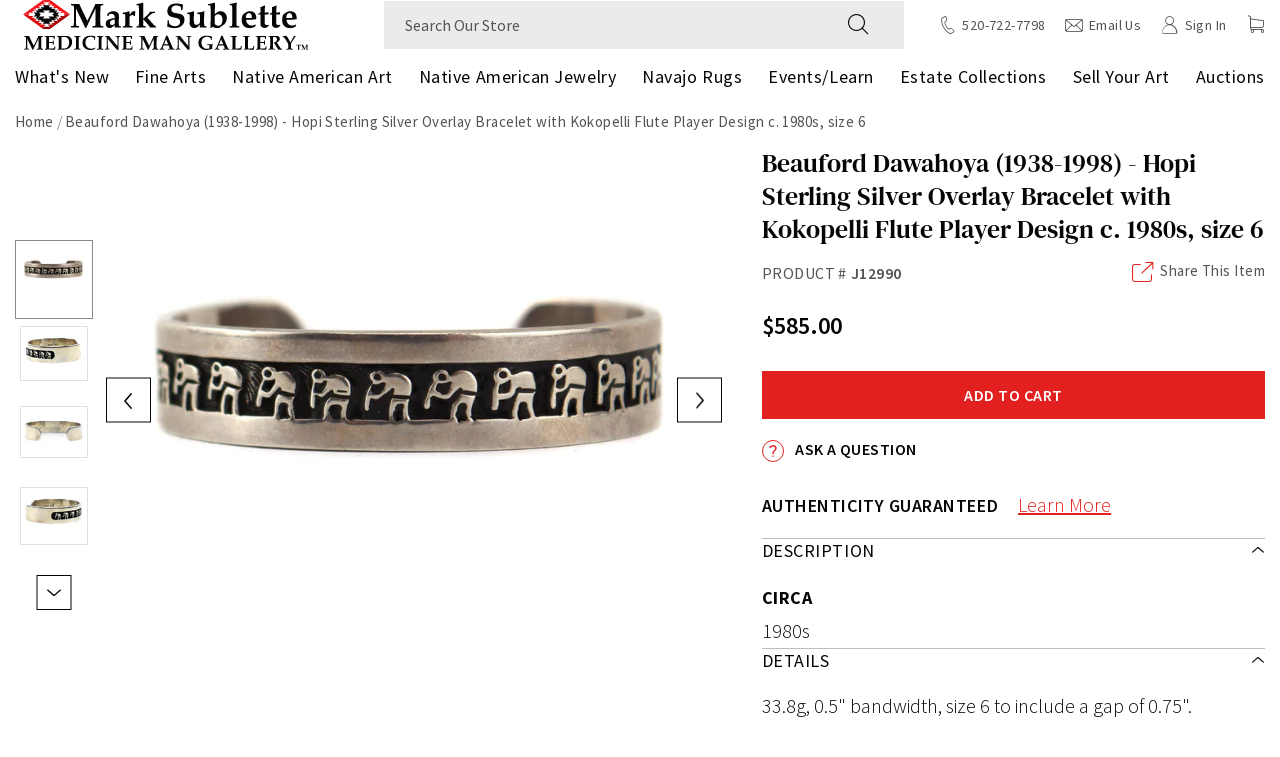

--- FILE ---
content_type: text/html; charset=utf-8
request_url: https://www.medicinemangallery.com/products/beauford-dawahoya-1938-1998-hopi-sterling-silver-overlay-bracelet-with-kokopelli-flute-player-design-c-1980s-size-6-j12990
body_size: 71256
content:
<!doctype html><html class="no-js" lang="en">
  <head>
    <meta charset="UTF-8">

    <link rel="preconnect" href="https://js.klevu.com" crossorigin /><link rel="preconnect" href="https://formbuilder.hulkapps.com" crossorigin /><link rel="dns-prefetch" href="https://boost-cdn-prod.bc-solutions.net" />
    <link rel="dns-prefetch" href="https://acsbapp.com" />
    <link rel="dns-prefetch" href="https://static.klaviyo.com" />
    <link rel="dns-prefetch" href="https://gdprcdn.b-cdn.net" />
    <link rel="dns-prefetch" href="www.googletagmanager.com" />
    
    <meta http-equiv="X-UA-Compatible" content="IE=edge">
    
    <meta name="viewport" content="width=device-width, initial-scale=1.0, maximum-scale=1.0, user-scalable=no" />

    <meta name="theme-color" content="">
    <link rel="canonical" href="https://www.medicinemangallery.com/products/beauford-dawahoya-1938-1998-hopi-sterling-silver-overlay-bracelet-with-kokopelli-flute-player-design-c-1980s-size-6-j12990">
    
    
      <script>
var _listeners=[];
EventTarget.prototype.addEventListenerBase=EventTarget.prototype.addEventListener,EventTarget.prototype.addEventListener=function(e,t,p){_listeners.push({target:this,type:e,listener:t}),this.addEventListenerBase(e,t,p)},EventTarget.prototype.removeEventListeners=function(e){for(var t=0;t!=_listeners.length;t++){var r=_listeners[t],n=r.target,s=r.type,i=r.listener;n==this&&s==e&&this.removeEventListener(s,i)}};
</script>
<script type="text/worker" id="spdnworker">onmessage=function(e){var t=new Request("https://"+"//www.medicinemangallery.com/cdn/shop/t/94/assets/speedWebWorker.js?v=168571493953397246731738089044",{redirect:"follow"});fetch(t).then(e=>e.text()).then(e=>{postMessage(e)})};
</script>
<script type="text/javascript">var spdnx=new Worker("data:text/javascript;base64,"+btoa(document.getElementById("spdnworker").textContent));spdnx.onmessage=function(t){var e=document.createElement("script");e.type="text/javascript",e.textContent=t.data,document.head.appendChild(e)},spdnx.postMessage("init");</script>
<script type="text/javascript" data-spdn="1">
const observer=new MutationObserver(mutations=>{mutations.forEach(({addedNodes})=>{addedNodes.forEach(node=>{
  
/* if(node.tagName==='SCRIPT'&&node.innerHTML.includes('asyncLoad')){node.type='text/spdnscript'}
if(node.nodeType===1&&node.tagName==='SCRIPT'&&node.innerHTML.includes('hotjar')){node.type='text/spdnscript'}
if(node.nodeType===1&&node.tagName==='SCRIPT'&&node.innerHTML.includes('xklaviyo')){node.type='text/spdnscript'}
if(node.nodeType===1&&node.tagName==='SCRIPT'&&node.innerHTML.includes('recaptcha')){node.type='text/spdnscript'}
if(node.nodeType===1&&node.tagName==='SCRIPT'&&node.src.includes('klaviyo')){node.type='text/spdnscript'}
if(node.nodeType===1&&node.tagName==='SCRIPT'&&node.innerHTML.includes('gorgias')){node.type='text/spdnscript'}
if(node.nodeType===1&&node.tagName==='SCRIPT'&&node.innerHTML.includes('facebook.net')){node.type='text/spdnscript'}
if(node.nodeType===1&&node.tagName==='SCRIPT'&&node.src.includes('gorgias')){node.type='text/spdnscript'}
if(node.nodeType===1&&node.tagName==='SCRIPT'&&node.src.includes('stripe')){node.type='text/spdnscript'}
if(node.nodeType===1&&node.tagName==='SCRIPT'&&node.src.includes('mem')){node.type='text/spdnscript'}
if(node.nodeType===1&&node.tagName==='SCRIPT'&&node.src.includes('privy')){node.type='text/spdnscript'}
if(node.nodeType===1&&node.tagName==='SCRIPT'&&node.src.includes('incart')){node.type='text/spdnscript'}
if(node.nodeType===1&&node.tagName==='SCRIPT'&&node.src.includes('webui')){node.type='text/spdnscript'}
 if(node.nodeType===1&&node.tagName==='SCRIPT'&&node.innerHTML.includes('gtag')){node.type='text/spdnscript'}
if(node.nodeType===1&&node.tagName==='SCRIPT'&&node.innerHTML.includes('tagmanager')){node.type='text/spdnscript'}
if(node.nodeType===1&&node.tagName==='SCRIPT'&&node.innerHTML.includes('gtm')){node.type='text/spdnscript'}
if(node.nodeType===1&&node.tagName==='SCRIPT'&&node.src.includes('googlet')){node.type='text/spdnscript'}
if(node.tagName==='SCRIPT'&&node.className=='analytics'){node.type='text/spdnscript'}  

  if(node.tagName === 'SCRIPT')
{
     if( node.dataset.keep != undefined){
        node.type = 'text/javascript';
    }else{
        node.type = 'text/spdnscript';
    } 
}   */

})})})
var ua = navigator.userAgent.toLowerCase();if ((ua.indexOf('chrome') > -1 || ua.indexOf('firefox') > -1) && window.location.href.indexOf("no-optimization") === -1) {observer.observe(document.documentElement,{childList:true,subtree:true})}
</script>
    
      
<link rel="icon" type="image/png" href="//www.medicinemangallery.com/cdn/shop/files/MMG_Video_Watermark_2-8.png?crop=center&height=32&v=1677241653&width=32"><link rel="preconnect" href="https://cdn.shopify.com" crossorigin>
    <link rel="preconnect" href="https://monorail-edge.shopifysvc.com" crossorigin>
    <link rel="preload" as="font" href="//www.medicinemangallery.com/cdn/shop/t/94/assets/DMSerifText-Regular.woff2?v=21584500578656825131738089044" type="font/woff2" crossorigin>
    <link rel="preload" as="font" href="//www.medicinemangallery.com/cdn/shop/t/94/assets/DMSerifText-Italic.woff2?v=50343487853484741631738089044" type="font/woff2" crossorigin>
    <link rel="preload" as="font" href="//www.medicinemangallery.com/cdn/shop/t/94/assets/SourceSansPro-Bold.woff2?v=84187703282546171911738089044" type="font/woff2" crossorigin>
    <link rel="preload" as="font" href="//www.medicinemangallery.com/cdn/shop/t/94/assets/SourceSansPro-BoldItalic.woff2?v=75849167807496314051738089044" type="font/woff2" crossorigin>
    <link rel="preload" as="font" href="//www.medicinemangallery.com/cdn/shop/t/94/assets/SourceSansPro-Italic.woff2?v=145842117829327996091738089044" type="font/woff2" crossorigin>
    <link rel="preload" as="font" href="//www.medicinemangallery.com/cdn/shop/t/94/assets/SourceSansPro-LightItalic.woff2?v=146954396722400718731738089044" type="font/woff2" crossorigin>
    <link rel="preload" as="font" href="//www.medicinemangallery.com/cdn/shop/t/94/assets/SourceSansPro-SemiBoldItalic.woff2?v=64545066432427668251738089044" type="font/woff2" crossorigin>
    <link rel="preload" as="font" href="//www.medicinemangallery.com/cdn/shop/t/94/assets/SourceSansPro-Light.woff2?v=143522561656148158821738089044" type="font/woff2" crossorigin>
    <link rel="preload" as="font" href="//www.medicinemangallery.com/cdn/shop/t/94/assets/SourceSansPro-Regular.woff2?v=10047309527437804981738089044" type="font/woff2" crossorigin>
    <link rel="preload" as="font" href="//www.medicinemangallery.com/cdn/shop/t/94/assets/SourceSansPro-SemiBold.woff2?v=81859189149085179761738089044" type="font/woff2" crossorigin>
    <link rel="preload" as="font" href="//www.medicinemangallery.com/cdn/shop/t/94/assets/icomoon.woff?v=129231162894260888351738089044" type="font/woff" crossorigin>

    <link rel="preload" href="//www.medicinemangallery.com/cdn/shop/t/94/assets/global-header.css?v=163321607807200335501738089044" as="style" />
    <link rel="preload" href="//www.medicinemangallery.com/cdn/shop/t/94/assets/global.css?v=101273857880350297801738089044" as="style" />
    <link rel="preload" href="//www.medicinemangallery.com/cdn/shop/t/94/assets/global-icon.css?v=103439692390946769291738089044" as="style" />
    
    <title>Beauford Dawahoya (1938-1998) - Hopi Sterling Silver Overlay Bracelet with Kachina Design c. 1980s, size 6 (J12990)</title><meta name="description" content="Beauford Dawahoya (1938-1998) - Hopi Sterling Silver Overlay Bracelet with Kachina Design c. 1980s, size 6 (J12990) 33.8g, 0.5&quot; bandwidth, size 6 to include a gap of 0.75&quot;. Artist hallmark on verso. Acquired from a private collection in Colorado."><meta property="og:site_name" content="Medicine Man Gallery">
<meta property="og:url" content="https://www.medicinemangallery.com/products/beauford-dawahoya-1938-1998-hopi-sterling-silver-overlay-bracelet-with-kokopelli-flute-player-design-c-1980s-size-6-j12990">
<meta property="og:title" content="Beauford Dawahoya (1938-1998) - Hopi Sterling Silver Overlay Bracelet with Kachina Design c. 1980s, size 6 (J12990)">
<meta property="og:type" content="product">
<meta property="og:description" content="Beauford Dawahoya (1938-1998) - Hopi Sterling Silver Overlay Bracelet with Kachina Design c. 1980s, size 6 (J12990) 33.8g, 0.5&quot; bandwidth, size 6 to include a gap of 0.75&quot;. Artist hallmark on verso. Acquired from a private collection in Colorado."><meta property="og:image" content="http://www.medicinemangallery.com/cdn/shop/files/152373.jpg?v=1759527278">
  <meta property="og:image:secure_url" content="https://www.medicinemangallery.com/cdn/shop/files/152373.jpg?v=1759527278">
  <meta property="og:image:width" content="1300">
  <meta property="og:image:height" content="1015"><meta property="og:price:amount" content="585.00">
  <meta property="og:price:currency" content="USD"><meta name="twitter:site" content="@medicinemanart"><meta name="twitter:card" content="summary_large_image">
<meta name="twitter:title" content="Beauford Dawahoya (1938-1998) - Hopi Sterling Silver Overlay Bracelet with Kachina Design c. 1980s, size 6 (J12990)">
<meta name="twitter:description" content="Beauford Dawahoya (1938-1998) - Hopi Sterling Silver Overlay Bracelet with Kachina Design c. 1980s, size 6 (J12990) 33.8g, 0.5&quot; bandwidth, size 6 to include a gap of 0.75&quot;. Artist hallmark on verso. Acquired from a private collection in Colorado."><script>window.performance && window.performance.mark && window.performance.mark('shopify.content_for_header.start');</script><meta id="shopify-digital-wallet" name="shopify-digital-wallet" content="/69928812852/digital_wallets/dialog">
<meta name="shopify-checkout-api-token" content="f272d80ffa0475a17d079853a56867f7">
<meta id="in-context-paypal-metadata" data-shop-id="69928812852" data-venmo-supported="false" data-environment="production" data-locale="en_US" data-paypal-v4="true" data-currency="USD">
<link rel="alternate" type="application/json+oembed" href="https://www.medicinemangallery.com/products/beauford-dawahoya-1938-1998-hopi-sterling-silver-overlay-bracelet-with-kokopelli-flute-player-design-c-1980s-size-6-j12990.oembed">
<script async="async" src="/checkouts/internal/preloads.js?locale=en-US"></script>
<link rel="preconnect" href="https://shop.app" crossorigin="anonymous">
<script async="async" src="https://shop.app/checkouts/internal/preloads.js?locale=en-US&shop_id=69928812852" crossorigin="anonymous"></script>
<script id="apple-pay-shop-capabilities" type="application/json">{"shopId":69928812852,"countryCode":"US","currencyCode":"USD","merchantCapabilities":["supports3DS"],"merchantId":"gid:\/\/shopify\/Shop\/69928812852","merchantName":"Medicine Man Gallery","requiredBillingContactFields":["postalAddress","email","phone"],"requiredShippingContactFields":["postalAddress","email","phone"],"shippingType":"shipping","supportedNetworks":["visa","masterCard","amex","discover","elo","jcb"],"total":{"type":"pending","label":"Medicine Man Gallery","amount":"1.00"},"shopifyPaymentsEnabled":true,"supportsSubscriptions":true}</script>
<script id="shopify-features" type="application/json">{"accessToken":"f272d80ffa0475a17d079853a56867f7","betas":["rich-media-storefront-analytics"],"domain":"www.medicinemangallery.com","predictiveSearch":true,"shopId":69928812852,"locale":"en"}</script>
<script>var Shopify = Shopify || {};
Shopify.shop = "medicinemangallery.myshopify.com";
Shopify.locale = "en";
Shopify.currency = {"active":"USD","rate":"1.0"};
Shopify.country = "US";
Shopify.theme = {"name":"Copy of Medicine-Man-Gallery\/main [BOOST DUP]","id":167365476660,"schema_name":"Fluid Framework","schema_version":"2.0.0","theme_store_id":null,"role":"main"};
Shopify.theme.handle = "null";
Shopify.theme.style = {"id":null,"handle":null};
Shopify.cdnHost = "www.medicinemangallery.com/cdn";
Shopify.routes = Shopify.routes || {};
Shopify.routes.root = "/";</script>
<script type="module">!function(o){(o.Shopify=o.Shopify||{}).modules=!0}(window);</script>
<script>!function(o){function n(){var o=[];function n(){o.push(Array.prototype.slice.apply(arguments))}return n.q=o,n}var t=o.Shopify=o.Shopify||{};t.loadFeatures=n(),t.autoloadFeatures=n()}(window);</script>
<script>
  window.ShopifyPay = window.ShopifyPay || {};
  window.ShopifyPay.apiHost = "shop.app\/pay";
  window.ShopifyPay.redirectState = null;
</script>
<script id="shop-js-analytics" type="application/json">{"pageType":"product"}</script>
<script defer="defer" async type="module" src="//www.medicinemangallery.com/cdn/shopifycloud/shop-js/modules/v2/client.init-shop-cart-sync_IZsNAliE.en.esm.js"></script>
<script defer="defer" async type="module" src="//www.medicinemangallery.com/cdn/shopifycloud/shop-js/modules/v2/chunk.common_0OUaOowp.esm.js"></script>
<script type="module">
  await import("//www.medicinemangallery.com/cdn/shopifycloud/shop-js/modules/v2/client.init-shop-cart-sync_IZsNAliE.en.esm.js");
await import("//www.medicinemangallery.com/cdn/shopifycloud/shop-js/modules/v2/chunk.common_0OUaOowp.esm.js");

  window.Shopify.SignInWithShop?.initShopCartSync?.({"fedCMEnabled":true,"windoidEnabled":true});

</script>
<script>
  window.Shopify = window.Shopify || {};
  if (!window.Shopify.featureAssets) window.Shopify.featureAssets = {};
  window.Shopify.featureAssets['shop-js'] = {"shop-cart-sync":["modules/v2/client.shop-cart-sync_DLOhI_0X.en.esm.js","modules/v2/chunk.common_0OUaOowp.esm.js"],"init-fed-cm":["modules/v2/client.init-fed-cm_C6YtU0w6.en.esm.js","modules/v2/chunk.common_0OUaOowp.esm.js"],"shop-button":["modules/v2/client.shop-button_BCMx7GTG.en.esm.js","modules/v2/chunk.common_0OUaOowp.esm.js"],"shop-cash-offers":["modules/v2/client.shop-cash-offers_BT26qb5j.en.esm.js","modules/v2/chunk.common_0OUaOowp.esm.js","modules/v2/chunk.modal_CGo_dVj3.esm.js"],"init-windoid":["modules/v2/client.init-windoid_B9PkRMql.en.esm.js","modules/v2/chunk.common_0OUaOowp.esm.js"],"init-shop-email-lookup-coordinator":["modules/v2/client.init-shop-email-lookup-coordinator_DZkqjsbU.en.esm.js","modules/v2/chunk.common_0OUaOowp.esm.js"],"shop-toast-manager":["modules/v2/client.shop-toast-manager_Di2EnuM7.en.esm.js","modules/v2/chunk.common_0OUaOowp.esm.js"],"shop-login-button":["modules/v2/client.shop-login-button_BtqW_SIO.en.esm.js","modules/v2/chunk.common_0OUaOowp.esm.js","modules/v2/chunk.modal_CGo_dVj3.esm.js"],"avatar":["modules/v2/client.avatar_BTnouDA3.en.esm.js"],"pay-button":["modules/v2/client.pay-button_CWa-C9R1.en.esm.js","modules/v2/chunk.common_0OUaOowp.esm.js"],"init-shop-cart-sync":["modules/v2/client.init-shop-cart-sync_IZsNAliE.en.esm.js","modules/v2/chunk.common_0OUaOowp.esm.js"],"init-customer-accounts":["modules/v2/client.init-customer-accounts_DenGwJTU.en.esm.js","modules/v2/client.shop-login-button_BtqW_SIO.en.esm.js","modules/v2/chunk.common_0OUaOowp.esm.js","modules/v2/chunk.modal_CGo_dVj3.esm.js"],"init-shop-for-new-customer-accounts":["modules/v2/client.init-shop-for-new-customer-accounts_JdHXxpS9.en.esm.js","modules/v2/client.shop-login-button_BtqW_SIO.en.esm.js","modules/v2/chunk.common_0OUaOowp.esm.js","modules/v2/chunk.modal_CGo_dVj3.esm.js"],"init-customer-accounts-sign-up":["modules/v2/client.init-customer-accounts-sign-up_D6__K_p8.en.esm.js","modules/v2/client.shop-login-button_BtqW_SIO.en.esm.js","modules/v2/chunk.common_0OUaOowp.esm.js","modules/v2/chunk.modal_CGo_dVj3.esm.js"],"checkout-modal":["modules/v2/client.checkout-modal_C_ZQDY6s.en.esm.js","modules/v2/chunk.common_0OUaOowp.esm.js","modules/v2/chunk.modal_CGo_dVj3.esm.js"],"shop-follow-button":["modules/v2/client.shop-follow-button_XetIsj8l.en.esm.js","modules/v2/chunk.common_0OUaOowp.esm.js","modules/v2/chunk.modal_CGo_dVj3.esm.js"],"lead-capture":["modules/v2/client.lead-capture_DvA72MRN.en.esm.js","modules/v2/chunk.common_0OUaOowp.esm.js","modules/v2/chunk.modal_CGo_dVj3.esm.js"],"shop-login":["modules/v2/client.shop-login_ClXNxyh6.en.esm.js","modules/v2/chunk.common_0OUaOowp.esm.js","modules/v2/chunk.modal_CGo_dVj3.esm.js"],"payment-terms":["modules/v2/client.payment-terms_CNlwjfZz.en.esm.js","modules/v2/chunk.common_0OUaOowp.esm.js","modules/v2/chunk.modal_CGo_dVj3.esm.js"]};
</script>
<script>(function() {
  var isLoaded = false;
  function asyncLoad() {
    if (isLoaded) return;
    isLoaded = true;
    var urls = ["https:\/\/gdprcdn.b-cdn.net\/js\/gdpr_cookie_consent.min.js?shop=medicinemangallery.myshopify.com","https:\/\/static.klaviyo.com\/onsite\/js\/klaviyo.js?company_id=WYPQuH\u0026shop=medicinemangallery.myshopify.com","https:\/\/storage.nfcube.com\/instafeed-fea0d8dc11b3c6617cd311adfaf303ff.js?shop=medicinemangallery.myshopify.com"];
    for (var i = 0; i < urls.length; i++) {
      var s = document.createElement('script');
      s.type = 'text/javascript';
      s.async = true;
      s.src = urls[i];
      var x = document.getElementsByTagName('script')[0];
      x.parentNode.insertBefore(s, x);
    }
  };
  if(window.attachEvent) {
    window.attachEvent('onload', asyncLoad);
  } else {
    window.addEventListener('load', asyncLoad, false);
  }
})();</script>
<script id="__st">var __st={"a":69928812852,"offset":-25200,"reqid":"ea6316b1-643e-4b5c-a2bf-3aafd5f4c861-1768385699","pageurl":"www.medicinemangallery.com\/products\/beauford-dawahoya-1938-1998-hopi-sterling-silver-overlay-bracelet-with-kokopelli-flute-player-design-c-1980s-size-6-j12990","u":"731a063f31ee","p":"product","rtyp":"product","rid":8524259623220};</script>
<script>window.ShopifyPaypalV4VisibilityTracking = true;</script>
<script id="captcha-bootstrap">!function(){'use strict';const t='contact',e='account',n='new_comment',o=[[t,t],['blogs',n],['comments',n],[t,'customer']],c=[[e,'customer_login'],[e,'guest_login'],[e,'recover_customer_password'],[e,'create_customer']],r=t=>t.map((([t,e])=>`form[action*='/${t}']:not([data-nocaptcha='true']) input[name='form_type'][value='${e}']`)).join(','),a=t=>()=>t?[...document.querySelectorAll(t)].map((t=>t.form)):[];function s(){const t=[...o],e=r(t);return a(e)}const i='password',u='form_key',d=['recaptcha-v3-token','g-recaptcha-response','h-captcha-response',i],f=()=>{try{return window.sessionStorage}catch{return}},m='__shopify_v',_=t=>t.elements[u];function p(t,e,n=!1){try{const o=window.sessionStorage,c=JSON.parse(o.getItem(e)),{data:r}=function(t){const{data:e,action:n}=t;return t[m]||n?{data:e,action:n}:{data:t,action:n}}(c);for(const[e,n]of Object.entries(r))t.elements[e]&&(t.elements[e].value=n);n&&o.removeItem(e)}catch(o){console.error('form repopulation failed',{error:o})}}const l='form_type',E='cptcha';function T(t){t.dataset[E]=!0}const w=window,h=w.document,L='Shopify',v='ce_forms',y='captcha';let A=!1;((t,e)=>{const n=(g='f06e6c50-85a8-45c8-87d0-21a2b65856fe',I='https://cdn.shopify.com/shopifycloud/storefront-forms-hcaptcha/ce_storefront_forms_captcha_hcaptcha.v1.5.2.iife.js',D={infoText:'Protected by hCaptcha',privacyText:'Privacy',termsText:'Terms'},(t,e,n)=>{const o=w[L][v],c=o.bindForm;if(c)return c(t,g,e,D).then(n);var r;o.q.push([[t,g,e,D],n]),r=I,A||(h.body.append(Object.assign(h.createElement('script'),{id:'captcha-provider',async:!0,src:r})),A=!0)});var g,I,D;w[L]=w[L]||{},w[L][v]=w[L][v]||{},w[L][v].q=[],w[L][y]=w[L][y]||{},w[L][y].protect=function(t,e){n(t,void 0,e),T(t)},Object.freeze(w[L][y]),function(t,e,n,w,h,L){const[v,y,A,g]=function(t,e,n){const i=e?o:[],u=t?c:[],d=[...i,...u],f=r(d),m=r(i),_=r(d.filter((([t,e])=>n.includes(e))));return[a(f),a(m),a(_),s()]}(w,h,L),I=t=>{const e=t.target;return e instanceof HTMLFormElement?e:e&&e.form},D=t=>v().includes(t);t.addEventListener('submit',(t=>{const e=I(t);if(!e)return;const n=D(e)&&!e.dataset.hcaptchaBound&&!e.dataset.recaptchaBound,o=_(e),c=g().includes(e)&&(!o||!o.value);(n||c)&&t.preventDefault(),c&&!n&&(function(t){try{if(!f())return;!function(t){const e=f();if(!e)return;const n=_(t);if(!n)return;const o=n.value;o&&e.removeItem(o)}(t);const e=Array.from(Array(32),(()=>Math.random().toString(36)[2])).join('');!function(t,e){_(t)||t.append(Object.assign(document.createElement('input'),{type:'hidden',name:u})),t.elements[u].value=e}(t,e),function(t,e){const n=f();if(!n)return;const o=[...t.querySelectorAll(`input[type='${i}']`)].map((({name:t})=>t)),c=[...d,...o],r={};for(const[a,s]of new FormData(t).entries())c.includes(a)||(r[a]=s);n.setItem(e,JSON.stringify({[m]:1,action:t.action,data:r}))}(t,e)}catch(e){console.error('failed to persist form',e)}}(e),e.submit())}));const S=(t,e)=>{t&&!t.dataset[E]&&(n(t,e.some((e=>e===t))),T(t))};for(const o of['focusin','change'])t.addEventListener(o,(t=>{const e=I(t);D(e)&&S(e,y())}));const B=e.get('form_key'),M=e.get(l),P=B&&M;t.addEventListener('DOMContentLoaded',(()=>{const t=y();if(P)for(const e of t)e.elements[l].value===M&&p(e,B);[...new Set([...A(),...v().filter((t=>'true'===t.dataset.shopifyCaptcha))])].forEach((e=>S(e,t)))}))}(h,new URLSearchParams(w.location.search),n,t,e,['guest_login'])})(!0,!0)}();</script>
<script integrity="sha256-4kQ18oKyAcykRKYeNunJcIwy7WH5gtpwJnB7kiuLZ1E=" data-source-attribution="shopify.loadfeatures" defer="defer" src="//www.medicinemangallery.com/cdn/shopifycloud/storefront/assets/storefront/load_feature-a0a9edcb.js" crossorigin="anonymous"></script>
<script crossorigin="anonymous" defer="defer" src="//www.medicinemangallery.com/cdn/shopifycloud/storefront/assets/shopify_pay/storefront-65b4c6d7.js?v=20250812"></script>
<script data-source-attribution="shopify.dynamic_checkout.dynamic.init">var Shopify=Shopify||{};Shopify.PaymentButton=Shopify.PaymentButton||{isStorefrontPortableWallets:!0,init:function(){window.Shopify.PaymentButton.init=function(){};var t=document.createElement("script");t.src="https://www.medicinemangallery.com/cdn/shopifycloud/portable-wallets/latest/portable-wallets.en.js",t.type="module",document.head.appendChild(t)}};
</script>
<script data-source-attribution="shopify.dynamic_checkout.buyer_consent">
  function portableWalletsHideBuyerConsent(e){var t=document.getElementById("shopify-buyer-consent"),n=document.getElementById("shopify-subscription-policy-button");t&&n&&(t.classList.add("hidden"),t.setAttribute("aria-hidden","true"),n.removeEventListener("click",e))}function portableWalletsShowBuyerConsent(e){var t=document.getElementById("shopify-buyer-consent"),n=document.getElementById("shopify-subscription-policy-button");t&&n&&(t.classList.remove("hidden"),t.removeAttribute("aria-hidden"),n.addEventListener("click",e))}window.Shopify?.PaymentButton&&(window.Shopify.PaymentButton.hideBuyerConsent=portableWalletsHideBuyerConsent,window.Shopify.PaymentButton.showBuyerConsent=portableWalletsShowBuyerConsent);
</script>
<script data-source-attribution="shopify.dynamic_checkout.cart.bootstrap">document.addEventListener("DOMContentLoaded",(function(){function t(){return document.querySelector("shopify-accelerated-checkout-cart, shopify-accelerated-checkout")}if(t())Shopify.PaymentButton.init();else{new MutationObserver((function(e,n){t()&&(Shopify.PaymentButton.init(),n.disconnect())})).observe(document.body,{childList:!0,subtree:!0})}}));
</script>
<link id="shopify-accelerated-checkout-styles" rel="stylesheet" media="screen" href="https://www.medicinemangallery.com/cdn/shopifycloud/portable-wallets/latest/accelerated-checkout-backwards-compat.css" crossorigin="anonymous">
<style id="shopify-accelerated-checkout-cart">
        #shopify-buyer-consent {
  margin-top: 1em;
  display: inline-block;
  width: 100%;
}

#shopify-buyer-consent.hidden {
  display: none;
}

#shopify-subscription-policy-button {
  background: none;
  border: none;
  padding: 0;
  text-decoration: underline;
  font-size: inherit;
  cursor: pointer;
}

#shopify-subscription-policy-button::before {
  box-shadow: none;
}

      </style>

<script>window.performance && window.performance.mark && window.performance.mark('shopify.content_for_header.end');</script>
<style data-shopify>@font-face {
        font-family: 'DM Serif Text';
        src: url('//www.medicinemangallery.com/cdn/shop/t/94/assets/DMSerifText-Regular.woff2?v=21584500578656825131738089044') format('woff2'),
            url('//www.medicinemangallery.com/cdn/shop/t/94/assets/DMSerifText-Regular.woff?v=141527227345648946801738089044') format('woff');
        font-weight: normal;
        font-style: normal;
        font-display: swap;
    }

    @font-face {
        font-family: 'DM Serif Text';
        src: url('//www.medicinemangallery.com/cdn/shop/t/94/assets/DMSerifText-Italic.woff2?v=50343487853484741631738089044') format('woff2'),
            url('//www.medicinemangallery.com/cdn/shop/t/94/assets/DMSerifText-Italic.woff?v=128675378715500681591738089044') format('woff');
        font-weight: normal;
        font-style: italic;
        font-display: swap;
    }

    @font-face {
        font-family: 'Source Sans Pro';
        src: url('//www.medicinemangallery.com/cdn/shop/t/94/assets/SourceSansPro-Bold.woff2?v=84187703282546171911738089044') format('woff2'),
            url('//www.medicinemangallery.com/cdn/shop/t/94/assets/SourceSansPro-Bold.woff?v=159558731441593665631738089044') format('woff');
        font-weight: bold;
        font-style: normal;
        font-display: swap;
    }

    @font-face {
        font-family: 'Source Sans Pro';
        src: url('//www.medicinemangallery.com/cdn/shop/t/94/assets/SourceSansPro-BoldItalic.woff2?v=75849167807496314051738089044') format('woff2'),
            url('//www.medicinemangallery.com/cdn/shop/t/94/assets/SourceSansPro-BoldItalic.woff?v=1065272769151456641738089044') format('woff');
        font-weight: bold;
        font-style: italic;
        font-display: swap;
    }

    @font-face {
        font-family: 'Source Sans Pro';
        src: url('//www.medicinemangallery.com/cdn/shop/t/94/assets/SourceSansPro-Italic.woff2?v=145842117829327996091738089044') format('woff2'),
            url('//www.medicinemangallery.com/cdn/shop/t/94/assets/SourceSansPro-Italic.woff?v=168105998099312873721738089044') format('woff');
        font-weight: normal;
        font-style: italic;
        font-display: swap;
    }

    @font-face {
        font-family: 'Source Sans Pro';
        src: url('//www.medicinemangallery.com/cdn/shop/t/94/assets/SourceSansPro-LightItalic.woff2?v=146954396722400718731738089044') format('woff2'),
            url('//www.medicinemangallery.com/cdn/shop/t/94/assets/SourceSansPro-LightItalic.woff?v=171992783444187385491738089044') format('woff');
        font-weight: 300;
        font-style: italic;
        font-display: swap;
    }

    @font-face {
        font-family: 'Source Sans Pro';
        src: url('//www.medicinemangallery.com/cdn/shop/t/94/assets/SourceSansPro-SemiBoldItalic.woff2?v=64545066432427668251738089044') format('woff2'),
            url('//www.medicinemangallery.com/cdn/shop/t/94/assets/SourceSansPro-SemiBoldItalic.woff?v=159913474365439993371738089044') format('woff');
        font-weight: 600;
        font-style: italic;
        font-display: swap;
    }

    @font-face {
        font-family: 'Source Sans Pro';
        src: url('//www.medicinemangallery.com/cdn/shop/t/94/assets/SourceSansPro-Light.woff2?v=143522561656148158821738089044') format('woff2'),
            url('//www.medicinemangallery.com/cdn/shop/t/94/assets/SourceSansPro-Light.woff?v=141275589374108140431738089044') format('woff');
        font-weight: 300;
        font-style: normal;
        font-display: swap;
    }

    @font-face {
        font-family: 'Source Sans Pro';
        src: url('//www.medicinemangallery.com/cdn/shop/t/94/assets/SourceSansPro-Regular.woff2?v=10047309527437804981738089044') format('woff2'),
            url('//www.medicinemangallery.com/cdn/shop/t/94/assets/SourceSansPro-Regular.woff?v=145926706358299603511738089044') format('woff');
        font-weight: normal;
        font-style: normal;
        font-display: swap;
    }

    @font-face {
        font-family: 'Source Sans Pro';
        src: url('//www.medicinemangallery.com/cdn/shop/t/94/assets/SourceSansPro-SemiBold.woff2?v=81859189149085179761738089044') format('woff2'),
            url('//www.medicinemangallery.com/cdn/shop/t/94/assets/SourceSansPro-SemiBold.woff?v=73208604037513183671738089044') format('woff');
        font-weight: 600;
        font-style: normal;
        font-display: swap;
    }

    @font-face {
        font-family: 'icomoon';
        src:  url('//www.medicinemangallery.com/cdn/shop/t/94/assets/icomoon.eot?v=59192497617141855591738089044?i43u9q');
        src:  url('//www.medicinemangallery.com/cdn/shop/t/94/assets/icomoon.eot?v=59192497617141855591738089044?i43u9q#iefix') format('embedded-opentype'),
            url('//www.medicinemangallery.com/cdn/shop/t/94/assets/icomoon.ttf?v=32316134364870450721738089044?i43u9q') format('truetype'),
            url('//www.medicinemangallery.com/cdn/shop/t/94/assets/icomoon.woff?v=129231162894260888351738089044?i43u9q') format('woff'),
            url('//www.medicinemangallery.com/cdn/shop/t/94/assets/icomoon.svg?v=114517200039120775891738089044?i43u9q#icomoon') format('svg');
        font-weight: normal;
        font-style: normal;
        font-display: swap;
    }

    :root {

        --bs-font-family-base: 'Source Sans Pro', sans-serif;
        --bs-base-font-style: normal;
        --bs-font-weight-base: 300;
        --bs-font-size-base: 20px;
        --bs-line-height-base: 1.75;
        --bs-letter-spacing-base: 0;

        --bs-font-family-secondary: 'Source Sans Pro', sans-serif;

        --bs-font-family-heading: 'DM Serif Text', serif;
        --bs-heading-style: normal;
        --bs-headings-font-weight: 500;
        --bs-line-height-heading: 1.3;


        --bs-font-size-xs:14px;
        --bs-font-size-sm:16px;
        --bs-font-size-md:18px;
        --bs-font-size-lg:22px;
        --bs-font-size-xl:24px;

        --bs-h1-font-size:50px;
        --bs-h2-font-size:46px;
        --bs-h3-font-size:35px;
        --bs-h4-font-size:26px;
        --bs-h5-font-size:22px;
        --bs-h6-font-size:18px;

        --bs-h1-font-size-md:40px;
        --bs-h2-font-size-md:35px;
        --bs-h3-font-size-md:30px;
        --bs-h4-font-size-md:25px;
        --bs-h5-font-size-md:20px;
        --bs-h6-font-size-md:17px;

        --bs-h1-font-size-sm:36px;
        --bs-h2-font-size-sm:32px;
        --bs-h3-font-size-sm:25px;
        --bs-h4-font-size-sm:22px;
        --bs-h5-font-size-sm:18px;
        --bs-h6-font-size-sm:16px;

        --bs-font-family-button: 'Source Sans Pro', sans-serif;
        --bs-font-weight-button: 600;
        --bs-font-size-button: 16px;
        --bs-line-height-button: 1;
        --bs-letter-spacing: 0.03em;
        --bs-border-width-button: 1px;
        --bs-border-radius-button: 0;
        --bs-x-padding-button: 35px;
        --bs-y-padding-button: 15px;

        --bs-x-padding-button-sm: 25px;
        --bs-y-padding-button-sm: 11px;
        --bs-font-size-button-sm: 16px;

        --bs-x-padding-button-lg: 40px;
        --bs-y-padding-button-lg: 17px;
        --bs-font-size-button-lg: 16px;


        --bs-font-family-input: 'Source Sans Pro', sans-serif;
        --bs-font-weight-input: 400;
        --bs-font-size-input: 16px;
        --bs-line-height-input: 1.25;
        --bs-border-width-input: 1px;
        --bs-border-radius-input: 0;
        --bs-x-padding-input: 20px;
        --bs-y-padding-input: 13px;
        --bs-input-text-color: #060606;
        --bs-input-ph-text-color: #545454;
        --bs-input-border-color: #ebebeb;
        --bs-input-bg-color: #ebebeb; 
        --bs-input-focus-border-color: #ebebeb;
        --bs-input-floating-label-size:11px;

        --bs-font-size-input-sm: 16px;
        --bs-x-padding-input-sm: 18px;
        --bs-y-padding-input-sm: 12px;

        --bs-font-size-input-lg: 16px;
        --bs-x-padding-input-lg: 22px;
        --bs-y-padding-input-lg: 16px;


        --bs-txt-color-btn-primary: #ffffff;
        --bs-bg-color-btn-primary: #e32020;
        --bs-bg-hover-color-btn-primary: #060606;

        --bs-txt-color-btn-secondary: #ffffff;
        --bs-bg-color-btn-secondary: #060606;
        --bs-bg-hover-color-btn-secondary: #e32020;

        --bs-txt-color-btn-white: #060606;
        --bs-bg-color-btn-white: #ffffff;
        --bs-bg-hover-color-btn-white: #060606;

        --bs-txt-color-btn-dark: #ffffff;
        --bs-bg-color-btn-dark: #000000;
        --bs-bg-hover-color-btn-dark: #e32020;

        --bs-shadow: 0 0.5rem 1rem rgba(0, 0, 0, 0.15);
        --bs-shadow-sm: 0 0.125rem 0.25rem rgba(0, 0, 0, 0.075);
        --bs-shadow-lg: 0 1rem 3rem rgba(0, 0, 0, 0.175);


        --bs-container-width: 1392px;
        --bs-container-padding: 15px;


        --bs-body-bg: #ffffff;
        --bs-body-color: #060606;
        --bs-link-color: #e32020;
        --bs-link-hover-color: #e32020;
        --bs-color-border: #E2E2E2;

        --bs-color-primary: #e22120;
        --bs-color-secondary: #060606;
        --bs-color-dark: #000000;
        --bs-color-alabaster: #ebebeb;
        --bs-color-almond: #ebebeb;
        

        --bs-color-primary-100: #eb6564;
        --bs-color-primary-200: #f5605f;
        --bs-color-primary-300: #f04645;
        --bs-color-primary-400: #f03d3c;
        --bs-color-primary-500: #e22120;

        --bs-color-secondary-100: #bdbdbd;
        --bs-color-secondary-200: #898989;
        --bs-color-secondary-300: #545454;
        --bs-color-secondary-400: #202020;
        --bs-color-secondary-500: #060606;

        --bs-color-white: #ffffff;
        --bs-color-gray-100: #E2E2E2;
        --bs-color-gray-200: #c5c5c5;
        --bs-color-gray-300: #AAAAAA;
        --bs-color-gray-400: #8D8D8D;
        --bs-color-gray-500: #8D8D8D;
        --bs-color-gray-600: #717171;
        --bs-color-gray-700: #555555;
        --bs-color-gray-800: #383838;
        --bs-color-gray-900: #1C1C1C;
        --bs-color-black: #000000;


        --bs-color-success: #198754;
        --bs-color-warning: #ffc107;
        --bs-color-danger: #dc3545;
        --bs-color-info: #17a2b8;

    }

    *,
    *::before,
    *::after {
        box-sizing: inherit;
    }

    html {
        box-sizing: border-box;
        font-size: 62.5%;
        height: 100%;
        -webkit-font-smoothing: antialiased;
        -moz-osx-font-smoothing: grayscale;
    }

    body {
        margin: 0;
        font-family: var(--bs-font-family-base);
        font-size: 18px;
        font-weight: var(--bs-font-weight-base);
        line-height: 1.55;
        font-style: var(--bs-base-font-style);
        color: var(--bs-body-color);
        background-color: var(--bs-body-bg);
        letter-spacing:var(--bs-letter-spacing-base);
    }
    @media (min-width:992px){
        body{
            font-size: var(--bs-font-size-base);
            line-height: var(--bs-line-height-base);
        }
    }</style><link href="//www.medicinemangallery.com/cdn/shop/t/94/assets/global-header.css?v=163321607807200335501738089044" rel="stylesheet" type="text/css">

<link href="//www.medicinemangallery.com/cdn/shop/t/94/assets/global.css?v=101273857880350297801738089044" rel="stylesheet" type="text/css"><link href="//www.medicinemangallery.com/cdn/shop/t/94/assets/global-icon.css?v=103439692390946769291738089044" rel="stylesheet" type="text/css"><link href="//www.medicinemangallery.com/cdn/shop/t/94/assets/swiper-bundle.min.css?v=16790460343780308841738089044" rel="stylesheet" type="text/css"><link href="//www.medicinemangallery.com/cdn/shop/t/94/assets/component-card.css?v=161450107116260239161738089044" rel="stylesheet" type="text/css"><link href="//www.medicinemangallery.com/cdn/shop/t/94/assets/template-product.css?v=137140431675239416011738089044" rel="stylesheet" type="text/css"><link href="//www.medicinemangallery.com/cdn/shop/t/94/assets/component-modal.css?v=170482328126329768851738089044" rel="stylesheet" type="text/css"><script  data-keep="1"  >document.documentElement.className = document.documentElement.className.replace('no-js', 'js');</script>

    <!-- Google tag (gtag.js) -->
    <script src="https://www.googletagmanager.com/gtag/js?id=G-YZ6LZT0YYL"></script>
    <script>
      window.dataLayer = window.dataLayer || [];
      function gtag(){dataLayer.push(arguments);}
      gtag('js', new Date());
    
      gtag('config', 'G-YZ6LZT0YYL');
    </script>

  <!-- BEGIN app block: shopify://apps/vify-gift-cards/blocks/gift-card-issue/43d9e0cc-139a-4d15-b0b8-63f2863afb32 --><script>
  
  var jsProduct = {"id":8524259623220,"title":"Beauford Dawahoya (1938-1998) - Hopi Sterling Silver Overlay Bracelet with Kokopelli Flute Player Design c. 1980s, size 6","handle":"beauford-dawahoya-1938-1998-hopi-sterling-silver-overlay-bracelet-with-kokopelli-flute-player-design-c-1980s-size-6-j12990","description":"33.8g, 0.5\" bandwidth, size 6 to include a gap of 0.75\". Hallmarked by the artist on verso. Ex Colorado collection. Purchased from Big Thompson River Trading Post. ","published_at":"2020-11-21T19:27:34-07:00","created_at":"2023-08-22T06:59:29-07:00","vendor":"Medicine Man Gallery","type":"","tags":["10-08-2025","2025-11-14","bracelets","contemporary","indian-jewelry","medicine-man-gallery-antique-native-american-western-art-collections","native-american-art"],"price":58500,"price_min":58500,"price_max":58500,"available":true,"price_varies":false,"compare_at_price":null,"compare_at_price_min":0,"compare_at_price_max":0,"compare_at_price_varies":false,"variants":[{"id":46340989026612,"title":"Default Title","option1":"Default Title","option2":null,"option3":null,"sku":"J12990","requires_shipping":true,"taxable":true,"featured_image":null,"available":true,"name":"Beauford Dawahoya (1938-1998) - Hopi Sterling Silver Overlay Bracelet with Kokopelli Flute Player Design c. 1980s, size 6","public_title":null,"options":["Default Title"],"price":58500,"weight":0,"compare_at_price":null,"inventory_management":"shopify","barcode":null,"requires_selling_plan":false,"selling_plan_allocations":[],"quantity_rule":{"min":1,"max":null,"increment":1}}],"images":["\/\/www.medicinemangallery.com\/cdn\/shop\/files\/152373.jpg?v=1759527278","\/\/www.medicinemangallery.com\/cdn\/shop\/files\/152374.jpg?v=1759527279","\/\/www.medicinemangallery.com\/cdn\/shop\/files\/152375.jpg?v=1759527281","\/\/www.medicinemangallery.com\/cdn\/shop\/files\/152376.jpg?v=1759527282","\/\/www.medicinemangallery.com\/cdn\/shop\/files\/152377.jpg?v=1759527284"],"featured_image":"\/\/www.medicinemangallery.com\/cdn\/shop\/files\/152373.jpg?v=1759527278","options":["Title"],"media":[{"alt":null,"id":38490290028852,"position":1,"preview_image":{"aspect_ratio":1.281,"height":1015,"width":1300,"src":"\/\/www.medicinemangallery.com\/cdn\/shop\/files\/152373.jpg?v=1759527278"},"aspect_ratio":1.281,"height":1015,"media_type":"image","src":"\/\/www.medicinemangallery.com\/cdn\/shop\/files\/152373.jpg?v=1759527278","width":1300},{"alt":null,"id":38490290127156,"position":2,"preview_image":{"aspect_ratio":1.255,"height":894,"width":1122,"src":"\/\/www.medicinemangallery.com\/cdn\/shop\/files\/152374.jpg?v=1759527279"},"aspect_ratio":1.255,"height":894,"media_type":"image","src":"\/\/www.medicinemangallery.com\/cdn\/shop\/files\/152374.jpg?v=1759527279","width":1122},{"alt":null,"id":38490290192692,"position":3,"preview_image":{"aspect_ratio":1.337,"height":837,"width":1119,"src":"\/\/www.medicinemangallery.com\/cdn\/shop\/files\/152375.jpg?v=1759527281"},"aspect_ratio":1.337,"height":837,"media_type":"image","src":"\/\/www.medicinemangallery.com\/cdn\/shop\/files\/152375.jpg?v=1759527281","width":1119},{"alt":null,"id":38490290290996,"position":4,"preview_image":{"aspect_ratio":1.176,"height":1020,"width":1200,"src":"\/\/www.medicinemangallery.com\/cdn\/shop\/files\/152376.jpg?v=1759527282"},"aspect_ratio":1.176,"height":1020,"media_type":"image","src":"\/\/www.medicinemangallery.com\/cdn\/shop\/files\/152376.jpg?v=1759527282","width":1200},{"alt":null,"id":38490290356532,"position":5,"preview_image":{"aspect_ratio":1.13,"height":501,"width":566,"src":"\/\/www.medicinemangallery.com\/cdn\/shop\/files\/152377.jpg?v=1759527284"},"aspect_ratio":1.13,"height":501,"media_type":"image","src":"\/\/www.medicinemangallery.com\/cdn\/shop\/files\/152377.jpg?v=1759527284","width":566}],"requires_selling_plan":false,"selling_plan_groups":[],"content":"33.8g, 0.5\" bandwidth, size 6 to include a gap of 0.75\". Hallmarked by the artist on verso. Ex Colorado collection. Purchased from Big Thompson River Trading Post. "}  
  
  if (window.jsProduct && window.jsProduct.type == 'Vify Gift Card') {
    let nativeSections = document.querySelectorAll('[id*="shopify-section-template"][id*="__main"]');
    nativeSections.forEach(node => {
      node.style.display = 'none'
    });
  }
  var jsVariants = [];
  
        jsVariants.push({
      ...{"id":46340989026612,"title":"Default Title","option1":"Default Title","option2":null,"option3":null,"sku":"J12990","requires_shipping":true,"taxable":true,"featured_image":null,"available":true,"name":"Beauford Dawahoya (1938-1998) - Hopi Sterling Silver Overlay Bracelet with Kokopelli Flute Player Design c. 1980s, size 6","public_title":null,"options":["Default Title"],"price":58500,"weight":0,"compare_at_price":null,"inventory_management":"shopify","barcode":null,"requires_selling_plan":false,"selling_plan_allocations":[],"quantity_rule":{"min":1,"max":null,"increment":1}},
      price_formatted: `$585.00 `,
      price_formatted_example: `$0.00 `
    })
  
  if (jsProduct) {
    jsProduct.variants = jsVariants
    
    
    
      // jsProduct.currencySymbol = shop_symbol
    

    window.vifyProduct = jsProduct
  }

  // page product native shopify
    if('product' !== 'product' || jsProduct.tags[jsProduct.tags.length - 1] !== 'Vify Gift Card (Do Not Delete)') {
      const time  = setInterval(() => {
        const elements = document.querySelectorAll('[id*="shopify-section-template"][id*="__main"]')
        if (elements.length > 0) {
          elements.forEach(element => {
            if(element.style.visibility === "hidden") {
              element.style.visibility = "visible"
              element.style.minHeight = "auto"
              } else if (element.style.visibility = "visible") {
                clearInterval(time)
              }
          })
        }

        if(`https://${window.location.host}/` === document.URL) {
        clearInterval(time)
        window.onload = () => {
          const elements = document.querySelectorAll('[id*="shopify-section-template"][id*="__main"]')
          if (elements.length > 0) {
            elements.forEach(element => {
              if(element.style.visibility === "hidden") {
                element.style.visibility = "visible"
                element.style.minHeight = "auto"
                } else if (element.style.visibility = "visible") {
                  clearInterval(time)
                }
            })
          }
        }
      }
      }, 100)
    }
</script>

<div id="vify-gift-card"></div>

<!-- END app block --><!-- BEGIN app block: shopify://apps/klaviyo-email-marketing-sms/blocks/klaviyo-onsite-embed/2632fe16-c075-4321-a88b-50b567f42507 -->












  <script async src="https://static.klaviyo.com/onsite/js/WYPQuH/klaviyo.js?company_id=WYPQuH"></script>
  <script>!function(){if(!window.klaviyo){window._klOnsite=window._klOnsite||[];try{window.klaviyo=new Proxy({},{get:function(n,i){return"push"===i?function(){var n;(n=window._klOnsite).push.apply(n,arguments)}:function(){for(var n=arguments.length,o=new Array(n),w=0;w<n;w++)o[w]=arguments[w];var t="function"==typeof o[o.length-1]?o.pop():void 0,e=new Promise((function(n){window._klOnsite.push([i].concat(o,[function(i){t&&t(i),n(i)}]))}));return e}}})}catch(n){window.klaviyo=window.klaviyo||[],window.klaviyo.push=function(){var n;(n=window._klOnsite).push.apply(n,arguments)}}}}();</script>

  
    <script id="viewed_product">
      if (item == null) {
        var _learnq = _learnq || [];

        var MetafieldReviews = null
        var MetafieldYotpoRating = null
        var MetafieldYotpoCount = null
        var MetafieldLooxRating = null
        var MetafieldLooxCount = null
        var okendoProduct = null
        var okendoProductReviewCount = null
        var okendoProductReviewAverageValue = null
        try {
          // The following fields are used for Customer Hub recently viewed in order to add reviews.
          // This information is not part of __kla_viewed. Instead, it is part of __kla_viewed_reviewed_items
          MetafieldReviews = {};
          MetafieldYotpoRating = null
          MetafieldYotpoCount = null
          MetafieldLooxRating = null
          MetafieldLooxCount = null

          okendoProduct = null
          // If the okendo metafield is not legacy, it will error, which then requires the new json formatted data
          if (okendoProduct && 'error' in okendoProduct) {
            okendoProduct = null
          }
          okendoProductReviewCount = okendoProduct ? okendoProduct.reviewCount : null
          okendoProductReviewAverageValue = okendoProduct ? okendoProduct.reviewAverageValue : null
        } catch (error) {
          console.error('Error in Klaviyo onsite reviews tracking:', error);
        }

        var item = {
          Name: "Beauford Dawahoya (1938-1998) - Hopi Sterling Silver Overlay Bracelet with Kokopelli Flute Player Design c. 1980s, size 6",
          ProductID: 8524259623220,
          Categories: ["Collections-eBlasts","Contemporary Native American Bracelets","Contemporary Native American Jewelry","Native American Art","Native American Indian Jewelry","Native American Turquoise Jewelry","October 8, 2025 Ray Tracey, John Gordon Leekity, Richard Tsosie, Lawrence Saufkie Native American Jewelry, Chemehuevi, Northwest Coast, Apache, Tohono O'odham, \u0026 Hopi Baskets, Kachinas, Buffalo Bronze, Navajo Textiles, \u0026 More","Other Contemporary Native American and Non-Native Jewelry"],
          ImageURL: "https://www.medicinemangallery.com/cdn/shop/files/152373_grande.jpg?v=1759527278",
          URL: "https://www.medicinemangallery.com/products/beauford-dawahoya-1938-1998-hopi-sterling-silver-overlay-bracelet-with-kokopelli-flute-player-design-c-1980s-size-6-j12990",
          Brand: "Medicine Man Gallery",
          Price: "$585.00 ",
          Value: "585.00",
          CompareAtPrice: "$0.00 "
        };
        _learnq.push(['track', 'Viewed Product', item]);
        _learnq.push(['trackViewedItem', {
          Title: item.Name,
          ItemId: item.ProductID,
          Categories: item.Categories,
          ImageUrl: item.ImageURL,
          Url: item.URL,
          Metadata: {
            Brand: item.Brand,
            Price: item.Price,
            Value: item.Value,
            CompareAtPrice: item.CompareAtPrice
          },
          metafields:{
            reviews: MetafieldReviews,
            yotpo:{
              rating: MetafieldYotpoRating,
              count: MetafieldYotpoCount,
            },
            loox:{
              rating: MetafieldLooxRating,
              count: MetafieldLooxCount,
            },
            okendo: {
              rating: okendoProductReviewAverageValue,
              count: okendoProductReviewCount,
            }
          }
        }]);
      }
    </script>
  




  <script>
    window.klaviyoReviewsProductDesignMode = false
  </script>







<!-- END app block --><script src="https://cdn.shopify.com/extensions/019b7374-6267-7be7-9c45-010f8e441080/vify-giftcard-191/assets/vify-gift-card.min.js" type="text/javascript" defer="defer"></script>
<link href="https://cdn.shopify.com/extensions/019b5a94-a328-79ac-9b0a-d9abe0913c8c/bitbybit-google-signin-136/assets/app.css" rel="stylesheet" type="text/css" media="all">
<link href="https://monorail-edge.shopifysvc.com" rel="dns-prefetch">
<script>(function(){if ("sendBeacon" in navigator && "performance" in window) {try {var session_token_from_headers = performance.getEntriesByType('navigation')[0].serverTiming.find(x => x.name == '_s').description;} catch {var session_token_from_headers = undefined;}var session_cookie_matches = document.cookie.match(/_shopify_s=([^;]*)/);var session_token_from_cookie = session_cookie_matches && session_cookie_matches.length === 2 ? session_cookie_matches[1] : "";var session_token = session_token_from_headers || session_token_from_cookie || "";function handle_abandonment_event(e) {var entries = performance.getEntries().filter(function(entry) {return /monorail-edge.shopifysvc.com/.test(entry.name);});if (!window.abandonment_tracked && entries.length === 0) {window.abandonment_tracked = true;var currentMs = Date.now();var navigation_start = performance.timing.navigationStart;var payload = {shop_id: 69928812852,url: window.location.href,navigation_start,duration: currentMs - navigation_start,session_token,page_type: "product"};window.navigator.sendBeacon("https://monorail-edge.shopifysvc.com/v1/produce", JSON.stringify({schema_id: "online_store_buyer_site_abandonment/1.1",payload: payload,metadata: {event_created_at_ms: currentMs,event_sent_at_ms: currentMs}}));}}window.addEventListener('pagehide', handle_abandonment_event);}}());</script>
<script id="web-pixels-manager-setup">(function e(e,d,r,n,o){if(void 0===o&&(o={}),!Boolean(null===(a=null===(i=window.Shopify)||void 0===i?void 0:i.analytics)||void 0===a?void 0:a.replayQueue)){var i,a;window.Shopify=window.Shopify||{};var t=window.Shopify;t.analytics=t.analytics||{};var s=t.analytics;s.replayQueue=[],s.publish=function(e,d,r){return s.replayQueue.push([e,d,r]),!0};try{self.performance.mark("wpm:start")}catch(e){}var l=function(){var e={modern:/Edge?\/(1{2}[4-9]|1[2-9]\d|[2-9]\d{2}|\d{4,})\.\d+(\.\d+|)|Firefox\/(1{2}[4-9]|1[2-9]\d|[2-9]\d{2}|\d{4,})\.\d+(\.\d+|)|Chrom(ium|e)\/(9{2}|\d{3,})\.\d+(\.\d+|)|(Maci|X1{2}).+ Version\/(15\.\d+|(1[6-9]|[2-9]\d|\d{3,})\.\d+)([,.]\d+|)( \(\w+\)|)( Mobile\/\w+|) Safari\/|Chrome.+OPR\/(9{2}|\d{3,})\.\d+\.\d+|(CPU[ +]OS|iPhone[ +]OS|CPU[ +]iPhone|CPU IPhone OS|CPU iPad OS)[ +]+(15[._]\d+|(1[6-9]|[2-9]\d|\d{3,})[._]\d+)([._]\d+|)|Android:?[ /-](13[3-9]|1[4-9]\d|[2-9]\d{2}|\d{4,})(\.\d+|)(\.\d+|)|Android.+Firefox\/(13[5-9]|1[4-9]\d|[2-9]\d{2}|\d{4,})\.\d+(\.\d+|)|Android.+Chrom(ium|e)\/(13[3-9]|1[4-9]\d|[2-9]\d{2}|\d{4,})\.\d+(\.\d+|)|SamsungBrowser\/([2-9]\d|\d{3,})\.\d+/,legacy:/Edge?\/(1[6-9]|[2-9]\d|\d{3,})\.\d+(\.\d+|)|Firefox\/(5[4-9]|[6-9]\d|\d{3,})\.\d+(\.\d+|)|Chrom(ium|e)\/(5[1-9]|[6-9]\d|\d{3,})\.\d+(\.\d+|)([\d.]+$|.*Safari\/(?![\d.]+ Edge\/[\d.]+$))|(Maci|X1{2}).+ Version\/(10\.\d+|(1[1-9]|[2-9]\d|\d{3,})\.\d+)([,.]\d+|)( \(\w+\)|)( Mobile\/\w+|) Safari\/|Chrome.+OPR\/(3[89]|[4-9]\d|\d{3,})\.\d+\.\d+|(CPU[ +]OS|iPhone[ +]OS|CPU[ +]iPhone|CPU IPhone OS|CPU iPad OS)[ +]+(10[._]\d+|(1[1-9]|[2-9]\d|\d{3,})[._]\d+)([._]\d+|)|Android:?[ /-](13[3-9]|1[4-9]\d|[2-9]\d{2}|\d{4,})(\.\d+|)(\.\d+|)|Mobile Safari.+OPR\/([89]\d|\d{3,})\.\d+\.\d+|Android.+Firefox\/(13[5-9]|1[4-9]\d|[2-9]\d{2}|\d{4,})\.\d+(\.\d+|)|Android.+Chrom(ium|e)\/(13[3-9]|1[4-9]\d|[2-9]\d{2}|\d{4,})\.\d+(\.\d+|)|Android.+(UC? ?Browser|UCWEB|U3)[ /]?(15\.([5-9]|\d{2,})|(1[6-9]|[2-9]\d|\d{3,})\.\d+)\.\d+|SamsungBrowser\/(5\.\d+|([6-9]|\d{2,})\.\d+)|Android.+MQ{2}Browser\/(14(\.(9|\d{2,})|)|(1[5-9]|[2-9]\d|\d{3,})(\.\d+|))(\.\d+|)|K[Aa][Ii]OS\/(3\.\d+|([4-9]|\d{2,})\.\d+)(\.\d+|)/},d=e.modern,r=e.legacy,n=navigator.userAgent;return n.match(d)?"modern":n.match(r)?"legacy":"unknown"}(),u="modern"===l?"modern":"legacy",c=(null!=n?n:{modern:"",legacy:""})[u],f=function(e){return[e.baseUrl,"/wpm","/b",e.hashVersion,"modern"===e.buildTarget?"m":"l",".js"].join("")}({baseUrl:d,hashVersion:r,buildTarget:u}),m=function(e){var d=e.version,r=e.bundleTarget,n=e.surface,o=e.pageUrl,i=e.monorailEndpoint;return{emit:function(e){var a=e.status,t=e.errorMsg,s=(new Date).getTime(),l=JSON.stringify({metadata:{event_sent_at_ms:s},events:[{schema_id:"web_pixels_manager_load/3.1",payload:{version:d,bundle_target:r,page_url:o,status:a,surface:n,error_msg:t},metadata:{event_created_at_ms:s}}]});if(!i)return console&&console.warn&&console.warn("[Web Pixels Manager] No Monorail endpoint provided, skipping logging."),!1;try{return self.navigator.sendBeacon.bind(self.navigator)(i,l)}catch(e){}var u=new XMLHttpRequest;try{return u.open("POST",i,!0),u.setRequestHeader("Content-Type","text/plain"),u.send(l),!0}catch(e){return console&&console.warn&&console.warn("[Web Pixels Manager] Got an unhandled error while logging to Monorail."),!1}}}}({version:r,bundleTarget:l,surface:e.surface,pageUrl:self.location.href,monorailEndpoint:e.monorailEndpoint});try{o.browserTarget=l,function(e){var d=e.src,r=e.async,n=void 0===r||r,o=e.onload,i=e.onerror,a=e.sri,t=e.scriptDataAttributes,s=void 0===t?{}:t,l=document.createElement("script"),u=document.querySelector("head"),c=document.querySelector("body");if(l.async=n,l.src=d,a&&(l.integrity=a,l.crossOrigin="anonymous"),s)for(var f in s)if(Object.prototype.hasOwnProperty.call(s,f))try{l.dataset[f]=s[f]}catch(e){}if(o&&l.addEventListener("load",o),i&&l.addEventListener("error",i),u)u.appendChild(l);else{if(!c)throw new Error("Did not find a head or body element to append the script");c.appendChild(l)}}({src:f,async:!0,onload:function(){if(!function(){var e,d;return Boolean(null===(d=null===(e=window.Shopify)||void 0===e?void 0:e.analytics)||void 0===d?void 0:d.initialized)}()){var d=window.webPixelsManager.init(e)||void 0;if(d){var r=window.Shopify.analytics;r.replayQueue.forEach((function(e){var r=e[0],n=e[1],o=e[2];d.publishCustomEvent(r,n,o)})),r.replayQueue=[],r.publish=d.publishCustomEvent,r.visitor=d.visitor,r.initialized=!0}}},onerror:function(){return m.emit({status:"failed",errorMsg:"".concat(f," has failed to load")})},sri:function(e){var d=/^sha384-[A-Za-z0-9+/=]+$/;return"string"==typeof e&&d.test(e)}(c)?c:"",scriptDataAttributes:o}),m.emit({status:"loading"})}catch(e){m.emit({status:"failed",errorMsg:(null==e?void 0:e.message)||"Unknown error"})}}})({shopId: 69928812852,storefrontBaseUrl: "https://www.medicinemangallery.com",extensionsBaseUrl: "https://extensions.shopifycdn.com/cdn/shopifycloud/web-pixels-manager",monorailEndpoint: "https://monorail-edge.shopifysvc.com/unstable/produce_batch",surface: "storefront-renderer",enabledBetaFlags: ["2dca8a86","a0d5f9d2"],webPixelsConfigList: [{"id":"1008107828","configuration":"{\"accountID\":\"WYPQuH\",\"webPixelConfig\":\"eyJlbmFibGVBZGRlZFRvQ2FydEV2ZW50cyI6IHRydWV9\"}","eventPayloadVersion":"v1","runtimeContext":"STRICT","scriptVersion":"524f6c1ee37bacdca7657a665bdca589","type":"APP","apiClientId":123074,"privacyPurposes":["ANALYTICS","MARKETING"],"dataSharingAdjustments":{"protectedCustomerApprovalScopes":["read_customer_address","read_customer_email","read_customer_name","read_customer_personal_data","read_customer_phone"]}},{"id":"799736116","configuration":"{\"swymApiEndpoint\":\"https:\/\/swymstore-v3free-01.swymrelay.com\",\"swymTier\":\"v3free-01\"}","eventPayloadVersion":"v1","runtimeContext":"STRICT","scriptVersion":"5b6f6917e306bc7f24523662663331c0","type":"APP","apiClientId":1350849,"privacyPurposes":["ANALYTICS","MARKETING","PREFERENCES"],"dataSharingAdjustments":{"protectedCustomerApprovalScopes":["read_customer_email","read_customer_name","read_customer_personal_data","read_customer_phone"]}},{"id":"shopify-app-pixel","configuration":"{}","eventPayloadVersion":"v1","runtimeContext":"STRICT","scriptVersion":"0450","apiClientId":"shopify-pixel","type":"APP","privacyPurposes":["ANALYTICS","MARKETING"]},{"id":"shopify-custom-pixel","eventPayloadVersion":"v1","runtimeContext":"LAX","scriptVersion":"0450","apiClientId":"shopify-pixel","type":"CUSTOM","privacyPurposes":["ANALYTICS","MARKETING"]}],isMerchantRequest: false,initData: {"shop":{"name":"Medicine Man Gallery","paymentSettings":{"currencyCode":"USD"},"myshopifyDomain":"medicinemangallery.myshopify.com","countryCode":"US","storefrontUrl":"https:\/\/www.medicinemangallery.com"},"customer":null,"cart":null,"checkout":null,"productVariants":[{"price":{"amount":585.0,"currencyCode":"USD"},"product":{"title":"Beauford Dawahoya (1938-1998) - Hopi Sterling Silver Overlay Bracelet with Kokopelli Flute Player Design c. 1980s, size 6","vendor":"Medicine Man Gallery","id":"8524259623220","untranslatedTitle":"Beauford Dawahoya (1938-1998) - Hopi Sterling Silver Overlay Bracelet with Kokopelli Flute Player Design c. 1980s, size 6","url":"\/products\/beauford-dawahoya-1938-1998-hopi-sterling-silver-overlay-bracelet-with-kokopelli-flute-player-design-c-1980s-size-6-j12990","type":""},"id":"46340989026612","image":{"src":"\/\/www.medicinemangallery.com\/cdn\/shop\/files\/152373.jpg?v=1759527278"},"sku":"J12990","title":"Default Title","untranslatedTitle":"Default Title"}],"purchasingCompany":null},},"https://www.medicinemangallery.com/cdn","7cecd0b6w90c54c6cpe92089d5m57a67346",{"modern":"","legacy":""},{"shopId":"69928812852","storefrontBaseUrl":"https:\/\/www.medicinemangallery.com","extensionBaseUrl":"https:\/\/extensions.shopifycdn.com\/cdn\/shopifycloud\/web-pixels-manager","surface":"storefront-renderer","enabledBetaFlags":"[\"2dca8a86\", \"a0d5f9d2\"]","isMerchantRequest":"false","hashVersion":"7cecd0b6w90c54c6cpe92089d5m57a67346","publish":"custom","events":"[[\"page_viewed\",{}],[\"product_viewed\",{\"productVariant\":{\"price\":{\"amount\":585.0,\"currencyCode\":\"USD\"},\"product\":{\"title\":\"Beauford Dawahoya (1938-1998) - Hopi Sterling Silver Overlay Bracelet with Kokopelli Flute Player Design c. 1980s, size 6\",\"vendor\":\"Medicine Man Gallery\",\"id\":\"8524259623220\",\"untranslatedTitle\":\"Beauford Dawahoya (1938-1998) - Hopi Sterling Silver Overlay Bracelet with Kokopelli Flute Player Design c. 1980s, size 6\",\"url\":\"\/products\/beauford-dawahoya-1938-1998-hopi-sterling-silver-overlay-bracelet-with-kokopelli-flute-player-design-c-1980s-size-6-j12990\",\"type\":\"\"},\"id\":\"46340989026612\",\"image\":{\"src\":\"\/\/www.medicinemangallery.com\/cdn\/shop\/files\/152373.jpg?v=1759527278\"},\"sku\":\"J12990\",\"title\":\"Default Title\",\"untranslatedTitle\":\"Default Title\"}}]]"});</script><script>
  window.ShopifyAnalytics = window.ShopifyAnalytics || {};
  window.ShopifyAnalytics.meta = window.ShopifyAnalytics.meta || {};
  window.ShopifyAnalytics.meta.currency = 'USD';
  var meta = {"product":{"id":8524259623220,"gid":"gid:\/\/shopify\/Product\/8524259623220","vendor":"Medicine Man Gallery","type":"","handle":"beauford-dawahoya-1938-1998-hopi-sterling-silver-overlay-bracelet-with-kokopelli-flute-player-design-c-1980s-size-6-j12990","variants":[{"id":46340989026612,"price":58500,"name":"Beauford Dawahoya (1938-1998) - Hopi Sterling Silver Overlay Bracelet with Kokopelli Flute Player Design c. 1980s, size 6","public_title":null,"sku":"J12990"}],"remote":false},"page":{"pageType":"product","resourceType":"product","resourceId":8524259623220,"requestId":"ea6316b1-643e-4b5c-a2bf-3aafd5f4c861-1768385699"}};
  for (var attr in meta) {
    window.ShopifyAnalytics.meta[attr] = meta[attr];
  }
</script>
<script class="analytics">
  (function () {
    var customDocumentWrite = function(content) {
      var jquery = null;

      if (window.jQuery) {
        jquery = window.jQuery;
      } else if (window.Checkout && window.Checkout.$) {
        jquery = window.Checkout.$;
      }

      if (jquery) {
        jquery('body').append(content);
      }
    };

    var hasLoggedConversion = function(token) {
      if (token) {
        return document.cookie.indexOf('loggedConversion=' + token) !== -1;
      }
      return false;
    }

    var setCookieIfConversion = function(token) {
      if (token) {
        var twoMonthsFromNow = new Date(Date.now());
        twoMonthsFromNow.setMonth(twoMonthsFromNow.getMonth() + 2);

        document.cookie = 'loggedConversion=' + token + '; expires=' + twoMonthsFromNow;
      }
    }

    var trekkie = window.ShopifyAnalytics.lib = window.trekkie = window.trekkie || [];
    if (trekkie.integrations) {
      return;
    }
    trekkie.methods = [
      'identify',
      'page',
      'ready',
      'track',
      'trackForm',
      'trackLink'
    ];
    trekkie.factory = function(method) {
      return function() {
        var args = Array.prototype.slice.call(arguments);
        args.unshift(method);
        trekkie.push(args);
        return trekkie;
      };
    };
    for (var i = 0; i < trekkie.methods.length; i++) {
      var key = trekkie.methods[i];
      trekkie[key] = trekkie.factory(key);
    }
    trekkie.load = function(config) {
      trekkie.config = config || {};
      trekkie.config.initialDocumentCookie = document.cookie;
      var first = document.getElementsByTagName('script')[0];
      var script = document.createElement('script');
      script.type = 'text/javascript';
      script.onerror = function(e) {
        var scriptFallback = document.createElement('script');
        scriptFallback.type = 'text/javascript';
        scriptFallback.onerror = function(error) {
                var Monorail = {
      produce: function produce(monorailDomain, schemaId, payload) {
        var currentMs = new Date().getTime();
        var event = {
          schema_id: schemaId,
          payload: payload,
          metadata: {
            event_created_at_ms: currentMs,
            event_sent_at_ms: currentMs
          }
        };
        return Monorail.sendRequest("https://" + monorailDomain + "/v1/produce", JSON.stringify(event));
      },
      sendRequest: function sendRequest(endpointUrl, payload) {
        // Try the sendBeacon API
        if (window && window.navigator && typeof window.navigator.sendBeacon === 'function' && typeof window.Blob === 'function' && !Monorail.isIos12()) {
          var blobData = new window.Blob([payload], {
            type: 'text/plain'
          });

          if (window.navigator.sendBeacon(endpointUrl, blobData)) {
            return true;
          } // sendBeacon was not successful

        } // XHR beacon

        var xhr = new XMLHttpRequest();

        try {
          xhr.open('POST', endpointUrl);
          xhr.setRequestHeader('Content-Type', 'text/plain');
          xhr.send(payload);
        } catch (e) {
          console.log(e);
        }

        return false;
      },
      isIos12: function isIos12() {
        return window.navigator.userAgent.lastIndexOf('iPhone; CPU iPhone OS 12_') !== -1 || window.navigator.userAgent.lastIndexOf('iPad; CPU OS 12_') !== -1;
      }
    };
    Monorail.produce('monorail-edge.shopifysvc.com',
      'trekkie_storefront_load_errors/1.1',
      {shop_id: 69928812852,
      theme_id: 167365476660,
      app_name: "storefront",
      context_url: window.location.href,
      source_url: "//www.medicinemangallery.com/cdn/s/trekkie.storefront.55c6279c31a6628627b2ba1c5ff367020da294e2.min.js"});

        };
        scriptFallback.async = true;
        scriptFallback.src = '//www.medicinemangallery.com/cdn/s/trekkie.storefront.55c6279c31a6628627b2ba1c5ff367020da294e2.min.js';
        first.parentNode.insertBefore(scriptFallback, first);
      };
      script.async = true;
      script.src = '//www.medicinemangallery.com/cdn/s/trekkie.storefront.55c6279c31a6628627b2ba1c5ff367020da294e2.min.js';
      first.parentNode.insertBefore(script, first);
    };
    trekkie.load(
      {"Trekkie":{"appName":"storefront","development":false,"defaultAttributes":{"shopId":69928812852,"isMerchantRequest":null,"themeId":167365476660,"themeCityHash":"15204029878160941914","contentLanguage":"en","currency":"USD"},"isServerSideCookieWritingEnabled":true,"monorailRegion":"shop_domain","enabledBetaFlags":["65f19447"]},"Session Attribution":{},"S2S":{"facebookCapiEnabled":false,"source":"trekkie-storefront-renderer","apiClientId":580111}}
    );

    var loaded = false;
    trekkie.ready(function() {
      if (loaded) return;
      loaded = true;

      window.ShopifyAnalytics.lib = window.trekkie;

      var originalDocumentWrite = document.write;
      document.write = customDocumentWrite;
      try { window.ShopifyAnalytics.merchantGoogleAnalytics.call(this); } catch(error) {};
      document.write = originalDocumentWrite;

      window.ShopifyAnalytics.lib.page(null,{"pageType":"product","resourceType":"product","resourceId":8524259623220,"requestId":"ea6316b1-643e-4b5c-a2bf-3aafd5f4c861-1768385699","shopifyEmitted":true});

      var match = window.location.pathname.match(/checkouts\/(.+)\/(thank_you|post_purchase)/)
      var token = match? match[1]: undefined;
      if (!hasLoggedConversion(token)) {
        setCookieIfConversion(token);
        window.ShopifyAnalytics.lib.track("Viewed Product",{"currency":"USD","variantId":46340989026612,"productId":8524259623220,"productGid":"gid:\/\/shopify\/Product\/8524259623220","name":"Beauford Dawahoya (1938-1998) - Hopi Sterling Silver Overlay Bracelet with Kokopelli Flute Player Design c. 1980s, size 6","price":"585.00","sku":"J12990","brand":"Medicine Man Gallery","variant":null,"category":"","nonInteraction":true,"remote":false},undefined,undefined,{"shopifyEmitted":true});
      window.ShopifyAnalytics.lib.track("monorail:\/\/trekkie_storefront_viewed_product\/1.1",{"currency":"USD","variantId":46340989026612,"productId":8524259623220,"productGid":"gid:\/\/shopify\/Product\/8524259623220","name":"Beauford Dawahoya (1938-1998) - Hopi Sterling Silver Overlay Bracelet with Kokopelli Flute Player Design c. 1980s, size 6","price":"585.00","sku":"J12990","brand":"Medicine Man Gallery","variant":null,"category":"","nonInteraction":true,"remote":false,"referer":"https:\/\/www.medicinemangallery.com\/products\/beauford-dawahoya-1938-1998-hopi-sterling-silver-overlay-bracelet-with-kokopelli-flute-player-design-c-1980s-size-6-j12990"});
      }
    });


        var eventsListenerScript = document.createElement('script');
        eventsListenerScript.async = true;
        eventsListenerScript.src = "//www.medicinemangallery.com/cdn/shopifycloud/storefront/assets/shop_events_listener-3da45d37.js";
        document.getElementsByTagName('head')[0].appendChild(eventsListenerScript);

})();</script>
<script
  defer
  src="https://www.medicinemangallery.com/cdn/shopifycloud/perf-kit/shopify-perf-kit-3.0.3.min.js"
  data-application="storefront-renderer"
  data-shop-id="69928812852"
  data-render-region="gcp-us-central1"
  data-page-type="product"
  data-theme-instance-id="167365476660"
  data-theme-name="Fluid Framework"
  data-theme-version="2.0.0"
  data-monorail-region="shop_domain"
  data-resource-timing-sampling-rate="10"
  data-shs="true"
  data-shs-beacon="true"
  data-shs-export-with-fetch="true"
  data-shs-logs-sample-rate="1"
  data-shs-beacon-endpoint="https://www.medicinemangallery.com/api/collect"
></script>
</head>
  <body class="template-product">
    
    <a class="skip-to-content-link button visually-hidden-skip" href="#MainContent" title="Skip to next element">
      Skip to next element
    </a>

    <site-overlay class="d-block" id="site-overlay"></site-overlay><!-- BEGIN sections: header-group -->
<div id="shopify-section-sections--22537287532852__topbar" class="shopify-section shopify-section-group-header-group"> </div><div id="shopify-section-sections--22537287532852__header" class="shopify-section shopify-section-group-header-group shopify-section-header"><sticky-header>
<header class="site-header" style="background-color: #ffffff;"><nav class="navbar navbar-main navbar-expand-ex-lg py-0 px-1 px-lg-0" aria-label="Main Navigation">
      <div class="container flex-wrap">
        <div class="row no-gutter align-items-center d-ex-lg-none mobile-menu-nav w-100">
          <div class="col-3 col-sm-4">
              <ul class="navbar-icon-links list-unstyled mb-0 d-flex align-items-center">
                  <li class="nav-item">
                      <a class="nav-link d-flex" href="#" id="mobile-menu" name="menu" title="menu" rel="nofollow" aria-label="Menu" role="button" aria-expanded="false" aria-controls="mobile-menu-drawer">
                          <i class="icon-menu" style="font-size: 18px;"></i>
                      </a>
                  </li><li class="nav-item">
                      <a href="tel:520-722-7798" class="nav-link d-flex align-items-center" title="Phone" aria-label="Phone">
                        <i class="icon-phone"></i></span>
                      </a>
                    </li></ul>
          </div>
          <div class="col-6 col-sm-4 text-center"><a href="/" class="navbar-brand d-inline-block" name="Medicine Man Gallery" title="Medicine Man Gallery" aria-label="Medicine Man Gallery"><img srcset="//www.medicinemangallery.com/cdn/shop/files/mm-header-logo.svg?v=1677242540&width=300"
                          src="//www.medicinemangallery.com/cdn/shop/files/mm-header-logo.svg?v=1677242540&width=16"
                          class="img-fluid"
                          width="284"
                          height="50"
                          alt="Medicine Man Gallery" 
                          style="max-width: 285px"></a></div>
          <div class="col-3 col-sm-4">
              <ul class="align-items-center d-flex justify-content-end list-unstyled mb-0 ms-auto navbar-icon-links"><li class="nav-item">
                          <a class="nav-link d-flex" href="/account/login" name="account" title="account" rel="nofollow" aria-label="Account">
                              <i class="icon-user"></i>
                          </a>
                      </li><li class="nav-item">
                      <a href="/cart" class="nav-link d-flex header__icon--cart position-relative" focusable="false" id="cart-icon-mobile" rel="nofollow" name="cart" title="cart" rel="nofollow" aria-label="Cart">
                          <i class="icon-cart align-middle me-0"></i> 
                          <span class="visually-hidden">Cart</span>
                      </a>
                  </li>
              </ul>
          </div>
        </div>

        <div class="row mx-0 align-items-center justify-content-center w-100 logo-search-cart">
          <!-- Dektop Header Logo -->
          <div class="col ps-0 ps-xl-2 pe-0 d-none d-ex-lg-block"><a href="/" class="navbar-brand" title="Medicine Man Gallery" aria-label="Medicine Man Gallery"><img srcset="//www.medicinemangallery.com/cdn/shop/files/mm-header-logo.svg?v=1677242540&width=300"
                          src="//www.medicinemangallery.com/cdn/shop/files/mm-header-logo.svg?v=1677242540"
                          class="img-fluid"
                          width="284"
                          height="50"
                          alt="Medicine Man Gallery" 
                          style="max-width: 285px" /></a></div><div class="col-12 col-lg-5 px-0">
              <form action="/search" method="get" role="search" class="search-modal__content mx-auto">
                <div class="input-group">
                  <input class="search__input form-control" id="Search-In-Modal" type="search" name="q" value="" placeholder="Search Our Store" aria-labelledby="Search-In-Modal" autocomplete="off" tabindex="0">
                  <button type="submit" class="bg-alabaster py-2 border-alabaster btn search__button" aria-label="Search"><i class="icon-search icon-size-20"></i><span class="visually-hidden-skip">Submit</span></button>
                </div>
              </form>
            </div><div class="col px-0 d-none d-ex-lg-block">
            <ul class="navbar-nav navbar-icon-links align-items-center justify-content-end"><li class="nav-item">
                  <a href="tel:520-722-7798" class="nav-link d-flex align-items-center" title="Phone" aria-label="Phone">
                    <i class="icon-phone"></i><span>520-722-7798</span>
                  </a>
                </li><li class="nav-item">
                  <a href="mailto:sales@medicinemangallery.com" class="nav-link d-flex align-items-center text-capitalize" target="_blank" rel="nofollow" title="Email" aria-label="Email">
                    <i class="icon-mail"></i><span>Email us</span>
                  </a>
                </li><li class="nav-item">
                  <a class="nav-link d-flex align-items-center" href="/account/login" name="account" title="account" rel="nofollow" aria-label="Account">
                    <i class="icon-user"></i><span>Sign In</span>
                  </a>
                </li><li class="nav-item">
                <a href="/cart" class="nav-link position-relative header__icon--cart" id="cart-icon-desktop" rel="nofollow" name="cart" title="cart" rel="nofollow" aria-label="Cart">
                  <i class="icon-cart align-middle me-0"> </i></a>
              </li>
            </ul>
          </div>
        </div>  

        <div class="collapse navbar-collapse w-100">  <ul class="navbar-nav main-nav align-items-center w-100 justify-content-between" role="menu" data-desktop-menu><li class="nav-item " role="menuitem" data-nav-child = "true" data-nav-handle="whats-new">
                  <a class="nav-link whats-new" href="/pages/whats-new" is="simple-menu-item" title="What's New" aria-label="What's New">
                      What's New
                  </a>
              </li><li class="nav-item dropdown megamenu " role="menuitem" data-nav-child = "true" data-nav-handle="fine-arts">
                <a data-href="/collections/western-fine-art" is="drop-down" role="button" class="nav-link fine-arts" tabindex="0" data-toggle="dropdown" aria-expanded="false" aria-haspopup="menu" title="Fine arts" aria-label="Fine arts">
                    <span>Fine arts</span>
                </a>
                <ul class="dropdown-menu" data-type="content"><div class="position-relative megamenu-wrapper">
                        <div class="container">
                            <div class="row">
                                <div class="col-6">
                                    <ul class="list-unstyled sub-child-wrapper mx-n1 "><li class="px-1">
                                                <a href="/collections/southwestern-contemporary-painters" class="nav-link nav-childlink font-size-md ls-xs fw-normal text-secondary text-capitalizecontemporary-painters" title="Contemporary Painters" aria-label="Contemporary Painters">Contemporary Painters</a>
                                            </li><li class="px-1">
                                                <a href="/collections/southwestern-contemporary-sculptors" class="nav-link nav-childlink font-size-md ls-xs fw-normal text-secondary text-capitalizecontemporary-sculptures" title="Contemporary Sculptures" aria-label="Contemporary Sculptures">Contemporary Sculptures</a>
                                            </li><li class="px-1">
                                                <a href="/collections/historic-artwork-1" class="nav-link nav-childlink font-size-md ls-xs fw-normal text-secondary text-capitalizehistoric-artwork" title="Historic Artwork" aria-label="Historic Artwork">Historic Artwork</a>
                                            </li><li class="px-1">
                                                <a href="/collections/maynard-dixon" class="nav-link nav-childlink font-size-md ls-xs fw-normal text-secondary text-capitalizemaynard-dixon" title="Maynard Dixon" aria-label="Maynard Dixon">Maynard Dixon</a>
                                            </li><li class="px-1">
                                                <a href="/collections/ed-mell-paintings" class="nav-link nav-childlink font-size-md ls-xs fw-normal text-secondary text-capitalizeed-mell" title="Ed Mell" aria-label="Ed Mell">Ed Mell</a>
                                            </li><li class="px-1">
                                                <a href="/collections/early-western-artists" class="nav-link nav-childlink font-size-md ls-xs fw-normal text-secondary text-capitalizeearly-western-artwork" title="Early Western Artwork" aria-label="Early Western Artwork">Early Western Artwork</a>
                                            </li><li class="px-1">
                                                <a href="/collections/early-new-mexico-artists" class="nav-link nav-childlink font-size-md ls-xs fw-normal text-secondary text-capitalizeearly-new-mexico-artists" title="Early New Mexico Artists" aria-label="Early New Mexico Artists">Early New Mexico Artists</a>
                                            </li><li class="px-1">
                                                <a href="/collections/southwestern-modern-art" class="nav-link nav-childlink font-size-md ls-xs fw-normal text-secondary text-capitalizewestern-native-modern-art" title="Western Native Modern Art" aria-label="Western Native Modern Art">Western Native Modern Art</a>
                                            </li><li class="px-1">
                                                <a href="/collections/contemporary-southwestern-jewelry" class="nav-link nav-childlink font-size-md ls-xs fw-normal text-secondary text-capitalizecontemporary-jewelry" title="Contemporary Jewelry" aria-label="Contemporary Jewelry">Contemporary Jewelry</a>
                                            </li><li class="px-1">
                                                <a href="/collections/historic-native-american-and-western-photography" class="nav-link nav-childlink font-size-md ls-xs fw-normal text-secondary text-capitalizewestern-photography" title=" Western Photography" aria-label=" Western Photography"> Western Photography</a>
                                            </li><li class="px-1">
                                                <a href="/collections/southwestern-wood-bowls-boxes-furnishings" class="nav-link nav-childlink font-size-md ls-xs fw-normal text-secondary text-capitalizewood-art-vintage-furnishings" title="Wood Art & Vintage Furnishings" aria-label="Wood Art & Vintage Furnishings">Wood Art & Vintage Furnishings</a>
                                            </li><li class="px-1">
                                                <a href="/collections/fine-art-of-the-west" class="nav-link nav-childlink font-size-md ls-xs fw-normal text-secondary text-capitalizewestern-fine-art-by-genre" title="Western Fine Art By Genre" aria-label="Western Fine Art By Genre">Western Fine Art By Genre</a>
                                            </li><li class="px-1">
                                                <a href="/collections/prints-more" class="nav-link nav-childlink font-size-md ls-xs fw-normal text-secondary text-capitalizelithographs-prints-books-more" title="Lithographs Prints Books & More" aria-label="Lithographs Prints Books & More">Lithographs Prints Books & More</a>
                                            </li></ul>
                                </div>
                                <div class="col-6">
                                    <div class="row"><div class="col-6">
                                                <a href="/collections/southwestern-contemporary-painters" class="megamenu-item d-block position-relative"><img
                                                            srcset="//www.medicinemangallery.com/cdn/shop/files/Screenshot_2023-07-21_at_3.40.24_PM.png?v=1689979241&width=200 200w,//www.medicinemangallery.com/cdn/shop/files/Screenshot_2023-07-21_at_3.40.24_PM.png?v=1689979241&width=300 300w,//www.medicinemangallery.com/cdn/shop/files/Screenshot_2023-07-21_at_3.40.24_PM.png?v=1689979241&width=400 400w"
                                                            src="//www.medicinemangallery.com/cdn/shop/files/Screenshot_2023-07-21_at_3.40.24_PM.png?v=1689979241&width=50"
                                                            sizes="(min-width: 1392px) 318px,(min-width: 1025px) calc(((100vw / 2) / 2) - 30px),0"
                                                            alt="Contemporary Painters"
                                                            class="w-100"
                                                            loading="lazy"
                                                            width="1864"
                                                            height="1426"
                                                        ><div class="overlay" style="background-color: #060606!important; opacity: 0.1!important;"></div>
                                                    <span  class="megamenu-item-body d-block text-white"><p class="h5 text-wrap">Contemporary Painters</p><span  class="link-btn white">View collection</span></span>
                                                </a>
                                            </div><div class="col-6">
                                                <a href="/collections/early-western-artists" class="megamenu-item d-block position-relative"><img
                                                            srcset="//www.medicinemangallery.com/cdn/shop/files/Screenshot_2023-07-21_at_3.44.38_PM.png?v=1689979489&width=200 200w,//www.medicinemangallery.com/cdn/shop/files/Screenshot_2023-07-21_at_3.44.38_PM.png?v=1689979489&width=300 300w,//www.medicinemangallery.com/cdn/shop/files/Screenshot_2023-07-21_at_3.44.38_PM.png?v=1689979489&width=400 400w"
                                                            src="//www.medicinemangallery.com/cdn/shop/files/Screenshot_2023-07-21_at_3.44.38_PM.png?v=1689979489&width=50"
                                                            sizes="(min-width: 1392px) 318px,(min-width: 1025px) calc(((100vw / 2) / 2) - 30px),0"
                                                            alt="Early Western Artists"
                                                            class="w-100"
                                                            loading="lazy"
                                                            width="708"
                                                            height="598"
                                                        ><div class="overlay" style="background-color: #060606!important; opacity: 0.1!important;"></div>
                                                    <span  class="megamenu-item-body d-block text-white"><p class="h5 text-wrap">Early Western Artists</p><span  class="link-btn white">View collection</span></span>
                                                </a>
                                            </div></div>
                                </div>
                                
                            </div>
                        </div>
                    </div>
                    <div class="megamenu-shadow position-relative d-block"></div>
                </ul> 
            </li><li class="nav-item dropdown megamenu " role="menuitem" data-nav-child = "true" data-nav-handle="native-american-art">
                <a data-href="/collections/native-american-indian-art-antique" is="drop-down" role="button" class="nav-link native-american-art" tabindex="0" data-toggle="dropdown" aria-expanded="false" aria-haspopup="menu" title="Native American art" aria-label="Native American art">
                    <span>Native American art</span>
                </a>
                <ul class="dropdown-menu" data-type="content"><div class="position-relative megamenu-wrapper">
                        <div class="container">
                            <div class="row">
                                <div class="col-6">
                                    <ul class="list-unstyled sub-child-wrapper mx-n1 "><li class="px-1">
                                                <a href="/collections/contemporary-native-american-pueblo-pottery" class="nav-link nav-childlink font-size-md ls-xs fw-normal text-secondary text-capitalizecontemporary-pueblo-pottery" title="Contemporary Pueblo Pottery" aria-label="Contemporary Pueblo Pottery">Contemporary Pueblo Pottery</a>
                                            </li><li class="px-1">
                                                <a href="/collections/historic-native-american-pueblo-pottery" class="nav-link nav-childlink font-size-md ls-xs fw-normal text-secondary text-capitalizehistoric-pueblo-pottery" title="Historic Pueblo Pottery" aria-label="Historic Pueblo Pottery">Historic Pueblo Pottery</a>
                                            </li><li class="px-1">
                                                <a href="/collections/maria-martinez-san-ildefonso-pottery" class="nav-link nav-childlink font-size-md ls-xs fw-normal text-secondary text-capitalizemaria-martinez-pottery" title="Maria Martinez Pottery" aria-label="Maria Martinez Pottery">Maria Martinez Pottery</a>
                                            </li><li class="px-1">
                                                <a href="/collections/tony-da-san-ildefonso-pottery" class="nav-link nav-childlink font-size-md ls-xs fw-normal text-secondary text-capitalizetony-da-pottery" title="Tony Da Pottery" aria-label="Tony Da Pottery">Tony Da Pottery</a>
                                            </li><li class="px-1">
                                                <a href="/collections/search-by-artist-pueblo-pottery-signatures" class="nav-link nav-childlink font-size-md ls-xs fw-normal text-secondary text-capitalizepueblo-pottery-hallmarks" title="Pueblo Pottery Hallmarks" aria-label="Pueblo Pottery Hallmarks">Pueblo Pottery Hallmarks</a>
                                            </li><li class="px-1">
                                                <a href="/collections/antique-indian-baskets" class="nav-link nav-childlink font-size-md ls-xs fw-normal text-secondary text-capitalizenative-american-baskets" title="Native American Baskets" aria-label="Native American Baskets">Native American Baskets</a>
                                            </li><li class="px-1">
                                                <a href="/collections/native-american-fine-art-paintings-sculpture" class="nav-link nav-childlink font-size-md ls-xs fw-normal text-secondary text-capitalizenative-american-fine-art" title="Native American Fine Art" aria-label="Native American Fine Art">Native American Fine Art</a>
                                            </li><li class="px-1">
                                                <a href="/collections/native-amercan-beadwork" class="nav-link nav-childlink font-size-md ls-xs fw-normal text-secondary text-capitalizenative-american-beadwork" title="Native American Beadwork" aria-label="Native American Beadwork">Native American Beadwork</a>
                                            </li><li class="px-1">
                                                <a href="/collections/hopi-zuni-kachinas" class="nav-link nav-childlink font-size-md ls-xs fw-normal text-secondary text-capitalizehopi-zuni-kachinas-katsinas" title="Hopi Zuni Kachinas/Katsinas" aria-label="Hopi Zuni Kachinas/Katsinas">Hopi Zuni Kachinas/Katsinas</a>
                                            </li><li class="px-1">
                                                <a href="/collections/antique-ethnographic-folk-art" class="nav-link nav-childlink font-size-md ls-xs fw-normal text-secondary text-capitalizeethnographic" title="Ethnographic" aria-label="Ethnographic">Ethnographic</a>
                                            </li><li class="px-1">
                                                <a href="/collections/authentic-native-american-rugs-blankets-navajo-hopi-zuni-weavings" class="nav-link nav-childlink font-size-md ls-xs fw-normal text-secondary text-capitalizenative-american-rugs-blankets" title="Native American Rugs/Blankets" aria-label="Native American Rugs/Blankets">Native American Rugs/Blankets</a>
                                            </li><li class="px-1">
                                                <a href="/collections/native-american-indian-turquoise-jewelry" class="nav-link nav-childlink font-size-md ls-xs fw-normal text-secondary text-capitalizenative-american-jewelry" title="Native American Jewelry" aria-label="Native American Jewelry">Native American Jewelry</a>
                                            </li></ul>
                                </div>
                                <div class="col-6">
                                    <div class="row"><div class="col-6">
                                                <a href="/collections/native-american-fine-art-paintings-sculpture" class="megamenu-item d-block position-relative"><img
                                                            srcset="//www.medicinemangallery.com/cdn/shop/files/Screenshot_2023-07-21_at_3.59.55_PM.png?v=1689980459&width=200 200w,//www.medicinemangallery.com/cdn/shop/files/Screenshot_2023-07-21_at_3.59.55_PM.png?v=1689980459&width=300 300w,//www.medicinemangallery.com/cdn/shop/files/Screenshot_2023-07-21_at_3.59.55_PM.png?v=1689980459&width=400 400w"
                                                            src="//www.medicinemangallery.com/cdn/shop/files/Screenshot_2023-07-21_at_3.59.55_PM.png?v=1689980459&width=50"
                                                            sizes="(min-width: 1392px) 318px,(min-width: 1025px) calc(((100vw / 2) / 2) - 30px),0"
                                                            alt="Native American Fine Art"
                                                            class="w-100"
                                                            loading="lazy"
                                                            width="834"
                                                            height="590"
                                                        ><div class="overlay" style="background-color: #060606!important; opacity: 0.1!important;"></div>
                                                    <span  class="megamenu-item-body d-block text-white"><p class="h5 text-wrap">Native American Fine Art</p><span  class="link-btn white">View collection</span></span>
                                                </a>
                                            </div><div class="col-6">
                                                <a href="/collections/tony-da-san-ildefonso-pottery" class="megamenu-item d-block position-relative"><img
                                                            srcset="//www.medicinemangallery.com/cdn/shop/files/product.product-54053-image_1024.jpg?v=1689981664&width=200 200w,//www.medicinemangallery.com/cdn/shop/files/product.product-54053-image_1024.jpg?v=1689981664&width=300 300w,//www.medicinemangallery.com/cdn/shop/files/product.product-54053-image_1024.jpg?v=1689981664&width=400 400w"
                                                            src="//www.medicinemangallery.com/cdn/shop/files/product.product-54053-image_1024.jpg?v=1689981664&width=50"
                                                            sizes="(min-width: 1392px) 318px,(min-width: 1025px) calc(((100vw / 2) / 2) - 30px),0"
                                                            alt="Tony Da"
                                                            class="w-100"
                                                            loading="lazy"
                                                            width="986"
                                                            height="800"
                                                        ><div class="overlay" style="background-color: #060606!important; opacity: 0.1!important;"></div>
                                                    <span  class="megamenu-item-body d-block text-white"><p class="h5 text-wrap">Tony Da</p><span  class="link-btn white">View collection</span></span>
                                                </a>
                                            </div></div>
                                </div>
                                
                            </div>
                        </div>
                    </div>
                    <div class="megamenu-shadow position-relative d-block"></div>
                </ul> 
            </li><li class="nav-item dropdown megamenu " role="menuitem" data-nav-child = "true" data-nav-handle="native-american-jewelry">
                <a data-href="#" is="drop-down" role="button" class="nav-link native-american-jewelry" tabindex="0" data-toggle="dropdown" aria-expanded="false" aria-haspopup="menu" title="Native American jewelry" aria-label="Native American jewelry">
                    <span>Native American jewelry</span>
                </a>
                <ul class="dropdown-menu" data-type="content"><div class="position-relative megamenu-wrapper">
                        <div class="container">
                            <div class="row">
                                <div class="col-6">
                                    <ul class="list-unstyled sub-child-wrapper mx-n1 "><li class="px-1">
                                                <a href="/collections/native-american-indian-jewelry" class="nav-link nav-childlink font-size-md ls-xs fw-normal text-secondary text-capitalizeall-native-american-jewelry" title="All Native American Jewelry" aria-label="All Native American Jewelry">All Native American Jewelry</a>
                                            </li><li class="px-1">
                                                <a href="/collections/old-pawn-native-american-turquoise-bracelets" class="nav-link nav-childlink font-size-md ls-xs fw-normal text-secondary text-capitalizebracelets" title="Bracelets" aria-label="Bracelets">Bracelets</a>
                                            </li><li class="px-1">
                                                <a href="/collections/old-pawn-vintage-native-american-earrings" class="nav-link nav-childlink font-size-md ls-xs fw-normal text-secondary text-capitalizeearrings" title="Earrings" aria-label="Earrings">Earrings</a>
                                            </li><li class="px-1">
                                                <a href="/collections/old-pawn-native-american-turquoise-rings" class="nav-link nav-childlink font-size-md ls-xs fw-normal text-secondary text-capitalizerings" title="Rings" aria-label="Rings">Rings</a>
                                            </li><li class="px-1">
                                                <a href="/collections/old-pawn-native-american-necklaces-pendants-squash-blossoms" class="nav-link nav-childlink font-size-md ls-xs fw-normal text-secondary text-capitalizenecklaces-squash-blossoms" title="Necklaces & Squash Blossoms" aria-label="Necklaces & Squash Blossoms">Necklaces & Squash Blossoms</a>
                                            </li><li class="px-1">
                                                <a href="/collections/old-pawn-native-american-concho-belts-buckles" class="nav-link nav-childlink font-size-md ls-xs fw-normal text-secondary text-capitalizeconcho-belts-buckles" title="Concho Belts & Buckles " aria-label="Concho Belts & Buckles ">Concho Belts & Buckles </a>
                                            </li><li class="px-1">
                                                <a href="/collections/old-pawn-native-american-indian-jewelry" class="nav-link nav-childlink font-size-md ls-xs fw-normal text-secondary text-capitalizeold-pawn-native-american-jewelry" title=" Old Pawn Native American Jewelry" aria-label=" Old Pawn Native American Jewelry"> Old Pawn Native American Jewelry</a>
                                            </li><li class="px-1">
                                                <a href="/collections/contemporary-native-american-indian-jewelry" class="nav-link nav-childlink font-size-md ls-xs fw-normal text-secondary text-capitalizecontemporary-native-american-jewelry" title="Contemporary Native American Jewelry" aria-label="Contemporary Native American Jewelry">Contemporary Native American Jewelry</a>
                                            </li><li class="px-1">
                                                <a href="/collections/vintage-silver-mexican" class="nav-link nav-childlink font-size-md ls-xs fw-normal text-secondary text-capitalizevintage-mexican-jewelry" title="Vintage Mexican Jewelry" aria-label="Vintage Mexican Jewelry">Vintage Mexican Jewelry</a>
                                            </li><li class="px-1">
                                                <a href="/collections/old-pawn-native-american-bolos-watches-pins" class="nav-link nav-childlink font-size-md ls-xs fw-normal text-secondary text-capitalizebolos-watches-pins-boxes" title="Bolos, Watches, Pins & Boxes" aria-label="Bolos, Watches, Pins & Boxes">Bolos, Watches, Pins & Boxes</a>
                                            </li><li class="px-1">
                                                <a href="https://medicinemangallery.myshopify.com/collections/identify-native-american-indian-jewelry-hallmarks" class="nav-link nav-childlink font-size-md ls-xs fw-normal text-secondary text-capitalizenative-american-indian-hallmarks" title="Native American Indian Hallmarks" aria-label="Native American Indian Hallmarks">Native American Indian Hallmarks</a>
                                            </li><li class="px-1">
                                                <a href="/collections/trade-beads-and-native-american-ketohs" class="nav-link nav-childlink font-size-md ls-xs fw-normal text-secondary text-capitalizetrade-beads-silverware-and-ketohs" title="Trade Beads, Silverware, and Ketohs" aria-label="Trade Beads, Silverware, and Ketohs">Trade Beads, Silverware, and Ketohs</a>
                                            </li></ul>
                                </div>
                                <div class="col-6">
                                    <div class="row"><div class="col-6">
                                                <a href="/collections/bracelets" class="megamenu-item d-block position-relative"><img
                                                            srcset="//www.medicinemangallery.com/cdn/shop/files/Screenshot_2023-07-21_at_4.25.10_PM.png?v=1689981925&width=200 200w,//www.medicinemangallery.com/cdn/shop/files/Screenshot_2023-07-21_at_4.25.10_PM.png?v=1689981925&width=300 300w,//www.medicinemangallery.com/cdn/shop/files/Screenshot_2023-07-21_at_4.25.10_PM.png?v=1689981925&width=400 400w"
                                                            src="//www.medicinemangallery.com/cdn/shop/files/Screenshot_2023-07-21_at_4.25.10_PM.png?v=1689981925&width=50"
                                                            sizes="(min-width: 1392px) 318px,(min-width: 1025px) calc(((100vw / 2) / 2) - 30px),0"
                                                            alt="Contemporary Native"
                                                            class="w-100"
                                                            loading="lazy"
                                                            width="1606"
                                                            height="1294"
                                                        ><div class="overlay" style="background-color: #060606!important; opacity: 0.1!important;"></div>
                                                    <span  class="megamenu-item-body d-block text-white"><p class="h5 text-wrap">Contemporary Native</p><span  class="link-btn white">View collection</span></span>
                                                </a>
                                            </div><div class="col-6">
                                                <a href="/collections/old-pawn-native-american-necklaces-pendants-squash-blossoms" class="megamenu-item d-block position-relative"><img
                                                            srcset="//www.medicinemangallery.com/cdn/shop/files/product.product-106656-image_1024.jpg?v=1689981714&width=200 200w,//www.medicinemangallery.com/cdn/shop/files/product.product-106656-image_1024.jpg?v=1689981714&width=300 300w,//www.medicinemangallery.com/cdn/shop/files/product.product-106656-image_1024.jpg?v=1689981714&width=400 400w"
                                                            src="//www.medicinemangallery.com/cdn/shop/files/product.product-106656-image_1024.jpg?v=1689981714&width=50"
                                                            sizes="(min-width: 1392px) 318px,(min-width: 1025px) calc(((100vw / 2) / 2) - 30px),0"
                                                            alt="Necklaces &amp; Squash Blossoms"
                                                            class="w-100"
                                                            loading="lazy"
                                                            width="1000"
                                                            height="1000"
                                                        ><div class="overlay" style="background-color: #060606!important; opacity: 0.1!important;"></div>
                                                    <span  class="megamenu-item-body d-block text-white"><p class="h5 text-wrap">Necklaces & Squash Blossoms</p><span  class="link-btn white">View collection</span></span>
                                                </a>
                                            </div></div>
                                </div>
                                
                            </div>
                        </div>
                    </div>
                    <div class="megamenu-shadow position-relative d-block"></div>
                </ul> 
            </li><li class="nav-item dropdown megamenu " role="menuitem" data-nav-child = "true" data-nav-handle="navajo-rugs">
                <a data-href="/collections/authentic-native-american-rugs-blankets-navajo-hopi-zuni-weavings" is="drop-down" role="button" class="nav-link navajo-rugs" tabindex="0" data-toggle="dropdown" aria-expanded="false" aria-haspopup="menu" title="Navajo rugs" aria-label="Navajo rugs">
                    <span>Navajo rugs</span>
                </a>
                <ul class="dropdown-menu" data-type="content"><div class="position-relative megamenu-wrapper">
                        <div class="container">
                            <div class="row">
                                <div class="col-9">
                                    <ul class="list-unstyled sub-child-wrapper mx-n1 large-count"><li class="px-1">
                                                <a href="/collections/authentic-native-american-rugs-blankets-navajo-hopi-zuni-weavings" class="nav-link nav-childlink font-size-md ls-xs fw-normal text-secondary text-capitalizeall-native-american-weavings" title="All Native American Weavings" aria-label="All Native American Weavings">All Native American Weavings</a>
                                            </li><li class="px-1">
                                                <a href="https://medicinemangallery.myshopify.com/collections/large-floor-rugs" class="nav-link nav-childlink font-size-md ls-xs fw-normal text-secondary text-capitalizelarge-navajo-rugs" title="Large Navajo Rugs" aria-label="Large Navajo Rugs">Large Navajo Rugs</a>
                                            </li><li class="px-1">
                                                <a href="/collections/navajo-rugs-runners" class="nav-link nav-childlink font-size-md ls-xs fw-normal text-secondary text-capitalizenavajo-runners" title="Navajo Runners" aria-label="Navajo Runners">Navajo Runners</a>
                                            </li><li class="px-1">
                                                <a href="/collections/native-american-blankets-navajo-blankets" class="nav-link nav-childlink font-size-md ls-xs fw-normal text-secondary text-capitalizenavajo-blankets" title="Navajo Blankets" aria-label="Navajo Blankets">Navajo Blankets</a>
                                            </li><li class="px-1">
                                                <a href="/collections/native-american-indian-chiefs-blankets" class="nav-link nav-childlink font-size-md ls-xs fw-normal text-secondary text-capitalizenavajo-chief-blankets" title="Navajo Chief Blankets" aria-label="Navajo Chief Blankets">Navajo Chief Blankets</a>
                                            </li><li class="px-1">
                                                <a href="/collections/navajo-rugs-navajo-blankets-for-sale-germantown-eyedazzlers" class="nav-link nav-childlink font-size-md ls-xs fw-normal text-secondary text-capitalizegermantown-eyedazzler" title="Germantown & Eyedazzler" aria-label="Germantown & Eyedazzler">Germantown & Eyedazzler</a>
                                            </li><li class="px-1">
                                                <a href="/collections/navajo-rugs-navajo-blankets-for-sale-pictorial" class="nav-link nav-childlink font-size-md ls-xs fw-normal text-secondary text-capitalizenavajo-pictorials" title="Navajo Pictorials" aria-label="Navajo Pictorials">Navajo Pictorials</a>
                                            </li><li class="px-1">
                                                <a href="/collections/navajo-rugs-burntwater" class="nav-link nav-childlink font-size-md ls-xs fw-normal text-secondary text-capitalizeburntwater" title="Burntwater" aria-label="Burntwater">Burntwater</a>
                                            </li><li class="px-1">
                                                <a href="/collections/chinle-navajo-rugs" class="nav-link nav-childlink font-size-md ls-xs fw-normal text-secondary text-capitalizechinle" title="Chinle" aria-label="Chinle">Chinle</a>
                                            </li><li class="px-1">
                                                <a href="/collections/navajo-rugs-crystal" class="nav-link nav-childlink font-size-md ls-xs fw-normal text-secondary text-capitalizecrystal" title="Crystal" aria-label="Crystal">Crystal</a>
                                            </li><li class="px-1">
                                                <a href="/collections/navajo-ganado-rugs" class="nav-link nav-childlink font-size-md ls-xs fw-normal text-secondary text-capitalizeganado" title="Ganado" aria-label="Ganado">Ganado</a>
                                            </li><li class="px-1">
                                                <a href="/collections/navajo-klagetoh-rugs" class="nav-link nav-childlink font-size-md ls-xs fw-normal text-secondary text-capitalizeklagetoh" title="Klagetoh" aria-label="Klagetoh">Klagetoh</a>
                                            </li><li class="px-1">
                                                <a href="/collections/navajo-red-mesa-rugs" class="nav-link nav-childlink font-size-md ls-xs fw-normal text-secondary text-capitalizered-mesa" title="Red Mesa" aria-label="Red Mesa">Red Mesa</a>
                                            </li><li class="px-1">
                                                <a href="/collections/navajo-rugs-teec-nos-pos" class="nav-link nav-childlink font-size-md ls-xs fw-normal text-secondary text-capitalizeteec-nos-pos" title="Teec Nos Pos" aria-label="Teec Nos Pos">Teec Nos Pos</a>
                                            </li><li class="px-1">
                                                <a href="/collections/navajo-rugs-two-grey-hills-toadlena" class="nav-link nav-childlink font-size-md ls-xs fw-normal text-secondary text-capitalizetoadlena-two-grey-hills" title="Toadlena Two Grey Hills" aria-label="Toadlena Two Grey Hills">Toadlena Two Grey Hills</a>
                                            </li><li class="px-1">
                                                <a href="/collections/navajo-rugs-wide-ruins" class="nav-link nav-childlink font-size-md ls-xs fw-normal text-secondary text-capitalizewide-ruins" title="Wide Ruins" aria-label="Wide Ruins">Wide Ruins</a>
                                            </li><li class="px-1">
                                                <a href="/collections/navajo-rugs-yei-sandpainting" class="nav-link nav-childlink font-size-md ls-xs fw-normal text-secondary text-capitalizeyei-sandpainting-rugs" title="Yei & Sandpainting Rugs" aria-label="Yei & Sandpainting Rugs">Yei & Sandpainting Rugs</a>
                                            </li><li class="px-1">
                                                <a href="/collections/navajo-saddle-blankets" class="nav-link nav-childlink font-size-md ls-xs fw-normal text-secondary text-capitalizesaddle-blankets" title="Saddle Blankets" aria-label="Saddle Blankets">Saddle Blankets</a>
                                            </li><li class="px-1">
                                                <a href="/collections/navajo-rugs-storm-pattern" class="nav-link nav-childlink font-size-md ls-xs fw-normal text-secondary text-capitalizestorm-pattern" title="Storm Pattern" aria-label="Storm Pattern">Storm Pattern</a>
                                            </li><li class="px-1">
                                                <a href="https://medicinemangallery.myshopify.com/collections/antique-mexican-weavings-saltillos" class="nav-link nav-childlink font-size-md ls-xs fw-normal text-secondary text-capitalizerio-grande-chimayo-blankets" title="Rio Grande & Chimayo Blankets" aria-label="Rio Grande & Chimayo Blankets">Rio Grande & Chimayo Blankets</a>
                                            </li><li class="px-1">
                                                <a href="/collections/native-american-pueblo-weavings" class="nav-link nav-childlink font-size-md ls-xs fw-normal text-secondary text-capitalizepueblo-weavings" title="Pueblo Weavings" aria-label="Pueblo Weavings">Pueblo Weavings</a>
                                            </li><li class="px-1">
                                                <a href="/collections/navajo-rugs-optical-pinesprings" class="nav-link nav-childlink font-size-md ls-xs fw-normal text-secondary text-capitalizeother-navajo-rugs" title="Other Navajo Rugs" aria-label="Other Navajo Rugs">Other Navajo Rugs</a>
                                            </li><li class="px-1">
                                                <a href="/collections/native-american-clothes-bags-and-sashes" class="nav-link nav-childlink font-size-md ls-xs fw-normal text-secondary text-capitalizesashes-dress-halves" title="Sashes & Dress Halves" aria-label="Sashes & Dress Halves">Sashes & Dress Halves</a>
                                            </li><li class="px-1">
                                                <a href="/collections/custom-furniture-vintage-native-american-textile-pillows" class="nav-link nav-childlink font-size-md ls-xs fw-normal text-secondary text-capitalizeantique-navajo-textile-pillows" title="Antique Navajo Textile Pillows" aria-label="Antique Navajo Textile Pillows">Antique Navajo Textile Pillows</a>
                                            </li><li class="px-1">
                                                <a href="https://medicinemangallery.myshopify.com/collections/antique-native-american-textile-purses-and-bags" class="nav-link nav-childlink font-size-md ls-xs fw-normal text-secondary text-capitalizeantique-navajo-textile-purses" title="Antique Navajo Textile Purses" aria-label="Antique Navajo Textile Purses">Antique Navajo Textile Purses</a>
                                            </li></ul>
                                </div>
                                <div class="col-3 my-n2">
                                    <div class="row"><div class="col-12 multipal-vertical-img">
                                                <a href="/collections/native-american-indian-chiefs-blankets" class="megamenu-item d-block position-relative"><img
                                                            srcset="//www.medicinemangallery.com/cdn/shop/files/chiefsthumb.jpg?v=1679030179&width=200 200w,//www.medicinemangallery.com/cdn/shop/files/chiefsthumb.jpg?v=1679030179&width=300 300w,//www.medicinemangallery.com/cdn/shop/files/chiefsthumb.jpg?v=1679030179&width=400 400w"
                                                            src="//www.medicinemangallery.com/cdn/shop/files/chiefsthumb.jpg?v=1679030179&width=50"
                                                            sizes="(min-width: 1392px) 318px,(min-width: 1025px) calc(((100vw / 2) / 2) - 30px),0"
                                                            alt="Navajo Chief Blankets"
                                                            class="w-100"
                                                            loading="lazy"
                                                            width="477"
                                                            height="390"
                                                        ><div class="overlay" style="background-color: #060606!important; opacity: 0.1!important;"></div>
                                                    <span  class="megamenu-item-body d-block text-white"><p class="h5 text-wrap">Navajo Chief Blankets</p><span  class="link-btn white">View collection</span></span>
                                                </a>
                                            </div><div class="col-12 multipal-vertical-img">
                                                <a href="#" class="megamenu-item d-block position-relative"><img
                                                            srcset="//www.medicinemangallery.com/cdn/shop/files/Screenshot_2023-07-21_at_4.33.42_PM.png?v=1689982433&width=200 200w,//www.medicinemangallery.com/cdn/shop/files/Screenshot_2023-07-21_at_4.33.42_PM.png?v=1689982433&width=300 300w,//www.medicinemangallery.com/cdn/shop/files/Screenshot_2023-07-21_at_4.33.42_PM.png?v=1689982433&width=400 400w"
                                                            src="//www.medicinemangallery.com/cdn/shop/files/Screenshot_2023-07-21_at_4.33.42_PM.png?v=1689982433&width=50"
                                                            sizes="(min-width: 1392px) 318px,(min-width: 1025px) calc(((100vw / 2) / 2) - 30px),0"
                                                            alt="Germantowns"
                                                            class="w-100"
                                                            loading="lazy"
                                                            width="678"
                                                            height="790"
                                                        ><div class="overlay" style="background-color: #060606!important; opacity: 0.1!important;"></div>
                                                    <span  class="megamenu-item-body d-block text-white"><p class="h5 text-wrap">Germantowns</p><span  class="link-btn white">View collection</span></span>
                                                </a>
                                            </div></div>
                                </div>
                                
                            </div>
                        </div>
                    </div>
                    <div class="megamenu-shadow position-relative d-block"></div>
                </ul> 
            </li><li class="nav-item dropdown megamenu " role="menuitem" data-nav-child = "true" data-nav-handle="events-learn">
                <a data-href="#" is="drop-down" role="button" class="nav-link events-learn" tabindex="0" data-toggle="dropdown" aria-expanded="false" aria-haspopup="menu" title="Events/Learn" aria-label="Events/Learn">
                    <span>Events/Learn</span>
                </a>
                <ul class="dropdown-menu megamenu-four" data-type="content">
                    <div class="position-relative megamenu-wrapper">
                        <div class="container">
                            <div class="row">
                                <div class="col-4">
                                <ul class="list-unstyled sub-child-wrapper mx-n1"><li class="px-1">
                                            <a href="/pages/medicine-man-gallery-event-calendar" class="nav-link nav-childlink font-size-md ls-xs fw-normal text-secondary text-capitalize gallery-events" title="Gallery Events" aria-label="Gallery Events">Gallery Events</a>
                                        </li><li class="px-1">
                                            <a href="/pages/featured-artists" class="nav-link nav-childlink font-size-md ls-xs fw-normal text-secondary text-capitalize featured-artists" title="Featured Artists" aria-label="Featured Artists">Featured Artists</a>
                                        </li><li class="px-1">
                                            <a href="/blogs/biographies" class="nav-link nav-childlink font-size-md ls-xs fw-normal text-secondary text-capitalize artist-biographies" title="Artist Biographies " aria-label="Artist Biographies ">Artist Biographies </a>
                                        </li><li class="px-1">
                                            <a href="/pages/about-us" class="nav-link nav-childlink font-size-md ls-xs fw-normal text-secondary text-capitalize about-us" title="About Us" aria-label="About Us">About Us</a>
                                        </li><li class="px-1">
                                            <a href="/blogs/news-press" class="nav-link nav-childlink font-size-md ls-xs fw-normal text-secondary text-capitalize western-art-news-press" title="Western Art News & Press" aria-label="Western Art News & Press">Western Art News & Press</a>
                                        </li><li class="px-1">
                                            <a href="/pages/podcast" class="nav-link nav-childlink font-size-md ls-xs fw-normal text-secondary text-capitalize art-dealer-diaries-podcast" title="Art Dealer Diaries Podcast" aria-label="Art Dealer Diaries Podcast">Art Dealer Diaries Podcast</a>
                                        </li><li class="px-1">
                                            <a href="/blogs/essential-west" class="nav-link nav-childlink font-size-md ls-xs fw-normal text-secondary text-capitalize essential-west-magazine" title="Essential West Magazine" aria-label="Essential West Magazine">Essential West Magazine</a>
                                        </li><li class="px-1">
                                            <a href="/pages/medicine-man-gallery-videos" class="nav-link nav-childlink font-size-md ls-xs fw-normal text-secondary text-capitalize educational-videos" title="Educational Videos" aria-label="Educational Videos">Educational Videos</a>
                                        </li><li class="px-1">
                                            <a href="/blogs/learn" class="nav-link nav-childlink font-size-md ls-xs fw-normal text-secondary text-capitalize learn" title="Learn" aria-label="Learn">Learn</a>
                                        </li></ul>
                                </div>
                                <div class="col-8">
                                    <div class="row megamenu-image-row"><div class="col-6">
                                                    <a href="/pages/medicine-man-gallery-event-calendar" class="megamenu-item position-relative d-block"><img
                                                                srcset="//www.medicinemangallery.com/cdn/shop/files/Screenshot_2023-07-16_at_4.58.47_PM.png?v=1689552020&width=300 300w,//www.medicinemangallery.com/cdn/shop/files/Screenshot_2023-07-16_at_4.58.47_PM.png?v=1689552020&width=400 400w,//www.medicinemangallery.com/cdn/shop/files/Screenshot_2023-07-16_at_4.58.47_PM.png?v=1689552020&width=500 500w,//www.medicinemangallery.com/cdn/shop/files/Screenshot_2023-07-16_at_4.58.47_PM.png?v=1689552020&width=600 600w"
                                                                src="//www.medicinemangallery.com/cdn/shop/files/Screenshot_2023-07-16_at_4.58.47_PM.png?v=1689552020&width=50"
                                                                sizes="(min-width: 1392px) 435px,(min-width: 1025px) 400px,0"
                                                                alt="Events"
                                                                class="w-100" loading="lazy" width="1252" height="1228" /><div class="overlay" style="background-color: #060606!important; opacity: 0.2!important;"></div>
                                                        <div class="megamenu-item-body d-block text-white"><p class="h5">Events</p><span class="link-btn white">Explore</span></div>
                                                    </a>
                                                </div><div class="col-6">
                                                    <a href="/pages/podcast" class="megamenu-item position-relative d-block"><img
                                                                srcset="//www.medicinemangallery.com/cdn/shop/files/Screenshot_on_2023-02-20_at_08-31-13.jpg?v=1679034176&width=300 300w,//www.medicinemangallery.com/cdn/shop/files/Screenshot_on_2023-02-20_at_08-31-13.jpg?v=1679034176&width=400 400w,//www.medicinemangallery.com/cdn/shop/files/Screenshot_on_2023-02-20_at_08-31-13.jpg?v=1679034176&width=500 500w,//www.medicinemangallery.com/cdn/shop/files/Screenshot_on_2023-02-20_at_08-31-13.jpg?v=1679034176&width=600 600w"
                                                                src="//www.medicinemangallery.com/cdn/shop/files/Screenshot_on_2023-02-20_at_08-31-13.jpg?v=1679034176&width=50"
                                                                sizes="(min-width: 1392px) 435px,(min-width: 1025px) 400px,0"
                                                                alt=""
                                                                class="w-100" loading="lazy" width="651" height="270" /><div class="overlay" style="background-color: #060606!important; opacity: 0.2!important;"></div>
                                                        <div class="megamenu-item-body d-block text-white"><img srcset="https://cdn.shopify.com/s/files/1/0699/2881/2852/files/Layer_1-2.svg?v=1679034248"
                                                                loading="lazy" 
                                                                class="img-fluid d-block mb-2"
                                                                alt="Megamenu Logo"
                                                                width="150"
                                                                height="65" /><span class="link-btn white">Explore</span></div>
                                                    </a>
                                                </div><div class="col-6">
                                                    <a href="/pages/featured-artists" class="megamenu-item position-relative d-block"><img
                                                                srcset="//www.medicinemangallery.com/cdn/shop/files/Screenshot_2023-07-16_at_5.01.53_PM.png?v=1689552135&width=300 300w,//www.medicinemangallery.com/cdn/shop/files/Screenshot_2023-07-16_at_5.01.53_PM.png?v=1689552135&width=400 400w,//www.medicinemangallery.com/cdn/shop/files/Screenshot_2023-07-16_at_5.01.53_PM.png?v=1689552135&width=500 500w,//www.medicinemangallery.com/cdn/shop/files/Screenshot_2023-07-16_at_5.01.53_PM.png?v=1689552135&width=600 600w"
                                                                src="//www.medicinemangallery.com/cdn/shop/files/Screenshot_2023-07-16_at_5.01.53_PM.png?v=1689552135&width=50"
                                                                sizes="(min-width: 1392px) 435px,(min-width: 1025px) 400px,0"
                                                                alt="Featured Artists"
                                                                class="w-100" loading="lazy" width="1236" height="916" /><div class="overlay" style="background-color: #060606!important; opacity: 0.2!important;"></div>
                                                        <div class="megamenu-item-body d-block text-white"><p class="h5">Featured Artists</p><span class="link-btn white">Explore</span></div>
                                                    </a>
                                                </div><div class="col-6">
                                                    <a href="/blogs/essential-west" class="megamenu-item position-relative d-block"><img
                                                                srcset="//www.medicinemangallery.com/cdn/shop/files/open-gate-howard-post_556ce571-6c33-418a-b4f6-86797ce61ad1.jpg?v=1689551689&width=300 300w,//www.medicinemangallery.com/cdn/shop/files/open-gate-howard-post_556ce571-6c33-418a-b4f6-86797ce61ad1.jpg?v=1689551689&width=400 400w,//www.medicinemangallery.com/cdn/shop/files/open-gate-howard-post_556ce571-6c33-418a-b4f6-86797ce61ad1.jpg?v=1689551689&width=500 500w,//www.medicinemangallery.com/cdn/shop/files/open-gate-howard-post_556ce571-6c33-418a-b4f6-86797ce61ad1.jpg?v=1689551689&width=600 600w"
                                                                src="//www.medicinemangallery.com/cdn/shop/files/open-gate-howard-post_556ce571-6c33-418a-b4f6-86797ce61ad1.jpg?v=1689551689&width=50"
                                                                sizes="(min-width: 1392px) 435px,(min-width: 1025px) 400px,0"
                                                                alt=""
                                                                class="w-100" loading="lazy" width="700" height="516" /><div class="overlay" style="background-color: #060606!important; opacity: 0.2!important;"></div>
                                                        <div class="megamenu-item-body d-block text-white"><img srcset="https://cdn.shopify.com/s/files/1/0699/2881/2852/files/Group_1309.svg?v=1679034248"
                                                                loading="lazy" 
                                                                class="img-fluid d-block mb-2"
                                                                alt="Megamenu Logo"
                                                                width="150"
                                                                height="65" /><span class="link-btn white">Explore</span></div>
                                                    </a>
                                                </div></div>
                                </div>
                                
                            </div>
                        </div>
                    </div>
                    <div class="megamenu-shadow position-relative d-block"></div>
                </ul> 
            </li><li class="nav-item dropdown megamenu " role="menuitem" data-nav-child = "true" data-nav-handle="estate-collections">
                <a data-href="/collections/october-20-2023-mateo-romero-shards-artist-opening-tonight-5pm-to-7pm" is="drop-down" role="button" class="nav-link estate-collections" tabindex="0" data-toggle="dropdown" aria-expanded="false" aria-haspopup="menu" title="Estate Collections" aria-label="Estate Collections">
                    <span>Estate Collections</span>
                </a>
                <ul class="dropdown-menu megamenu-slider" data-type="content">
                    <div class="position-relative megamenu-wrapper">
                        <div class="container">
                            <slider-element class="swiper-container carousel d-block position-relative arrow-outside">
                                <div class="swiper swiper-slider"  data-slider='{
                                      "slidesPerView": "1",
                                      "spaceBetween": 15,
                                      "shortSwipes": false,
                                      "grabCursor": true,
                                      "preloadImages": false,
                                      "lazy": true,
                                      "navigation": {
                                          "nextEl": ".megamenu-next",
                                          "prevEl": ".megamenu-prev"
                                      },
                                      "breakpoints": {
                                        "560": {
                                          "slidesPerView": 2,
                                          "spaceBetween": 20
                                        },
                                        "768": {
                                          "slidesPerView": 3,
                                          "spaceBetween": 30
                                        },
                                        "992": {
                                          "slidesPerView": 4,
                                          "spaceBetween": 30
                                        }
                                      }
                                  }' >
                                    <div class="swiper-wrapper"><div class="swiper-slide h-auto">
                                                <div class="card bg-transparent border-0 megamenu-card h-100">
                                                    <div class="card-img">
                                                        <a href="/collections/january-9-2026" class="d-block"><img
                                                                    srcset="//www.medicinemangallery.com/cdn/shop/collections/banner1_6a53cf9e-6ed7-46c4-8b6e-1de3c18d615e.jpg?v=1767914569&width=300 300w,//www.medicinemangallery.com/cdn/shop/collections/banner1_6a53cf9e-6ed7-46c4-8b6e-1de3c18d615e.jpg?v=1767914569&width=400 400w,//www.medicinemangallery.com/cdn/shop/collections/banner1_6a53cf9e-6ed7-46c4-8b6e-1de3c18d615e.jpg?v=1767914569&width=500 500w"
                                                                    src="//www.medicinemangallery.com/cdn/shop/collections/banner1_6a53cf9e-6ed7-46c4-8b6e-1de3c18d615e.jpg?v=1767914569&width=100"
                                                                    sizes="(min-width: 1392px) 318px,(min-width: 1025px) 300px,0"
                                                                    alt="William Haskell &quot;Visions of the..."
                                                                    class="w-100" loading="lazy"
                                                                    width="300"
                                                                    height="170" /></a>
                                                    </div>
                                                    <div class="card-body px-0 pt-1 pb-4"><p class="fw-normal text-uppercase ls-xs text-secondary-300 mb-1">January 09, 2026</p><p class="font-size-md mb-0 fw-normal ls-xs text-wrap text-secondary menu-collection-title"><a class="text-secondary" href="/collections/january-9-2026">William Haskell &quot;Visions of the Sacred Desert&quot; Opening Reception Friday, January 16th from 5-7 PM with Artist Present</a></p></div>
                                                    <div class="bg-transparent border-0 card-footer p-0">
                                                        <a href="/collections/january-9-2026" class="link-btn secondary">View collection</a>
                                                    </div>
                                                </div>
                                            </div><div class="swiper-slide h-auto">
                                                <div class="card bg-transparent border-0 megamenu-card h-100">
                                                    <div class="card-img">
                                                        <a href="/collections/january-7-2026" class="d-block"><img
                                                                    srcset="//www.medicinemangallery.com/cdn/shop/collections/banner1_a8c261b9-6919-47e8-8cc5-430ec731e764.jpg?v=1767804311&width=300 300w,//www.medicinemangallery.com/cdn/shop/collections/banner1_a8c261b9-6919-47e8-8cc5-430ec731e764.jpg?v=1767804311&width=400 400w,//www.medicinemangallery.com/cdn/shop/collections/banner1_a8c261b9-6919-47e8-8cc5-430ec731e764.jpg?v=1767804311&width=500 500w"
                                                                    src="//www.medicinemangallery.com/cdn/shop/collections/banner1_a8c261b9-6919-47e8-8cc5-430ec731e764.jpg?v=1767804311&width=100"
                                                                    sizes="(min-width: 1392px) 318px,(min-width: 1025px) 300px,0"
                                                                    alt="Kenneth Begay &amp; White Hogan..."
                                                                    class="w-100" loading="lazy"
                                                                    width="300"
                                                                    height="170" /></a>
                                                    </div>
                                                    <div class="card-body px-0 pt-1 pb-4"><p class="fw-normal text-uppercase ls-xs text-secondary-300 mb-1">January 07, 2026</p><p class="font-size-md mb-0 fw-normal ls-xs text-wrap text-secondary menu-collection-title"><a class="text-secondary" href="/collections/january-7-2026">Kenneth Begay &amp; White Hogan Shop, Joseph H. Quintana, Alvin Yellowhorse, &amp; Frank Patania, Sr., and Ben Eustace, UITA Concho Belt, Morenci Turquoise &amp; Chrysocolla Jewelry, Tohono O&#39;odham Baskets by Dela Cruz, &amp; More</a></p></div>
                                                    <div class="bg-transparent border-0 card-footer p-0">
                                                        <a href="/collections/january-7-2026" class="link-btn secondary">View collection</a>
                                                    </div>
                                                </div>
                                            </div><div class="swiper-slide h-auto">
                                                <div class="card bg-transparent border-0 megamenu-card h-100">
                                                    <div class="card-img">
                                                        <a href="/collections/january-2-2026" class="d-block"><img
                                                                    srcset="//www.medicinemangallery.com/cdn/shop/collections/bannermateo1.jpg?v=1767204449&width=300 300w,//www.medicinemangallery.com/cdn/shop/collections/bannermateo1.jpg?v=1767204449&width=400 400w,//www.medicinemangallery.com/cdn/shop/collections/bannermateo1.jpg?v=1767204449&width=500 500w"
                                                                    src="//www.medicinemangallery.com/cdn/shop/collections/bannermateo1.jpg?v=1767204449&width=100"
                                                                    sizes="(min-width: 1392px) 318px,(min-width: 1025px) 300px,0"
                                                                    alt="Mateo Romero, Alvin Yellowhorse, Frank..."
                                                                    class="w-100" loading="lazy"
                                                                    width="300"
                                                                    height="170" /></a>
                                                    </div>
                                                    <div class="card-body px-0 pt-1 pb-4"><p class="fw-normal text-uppercase ls-xs text-secondary-300 mb-1">January 02, 2026</p><p class="font-size-md mb-0 fw-normal ls-xs text-wrap text-secondary menu-collection-title"><a class="text-secondary" href="/collections/january-2-2026">Mateo Romero, Alvin Yellowhorse, Frank Patania Sr. and Doug Hyde</a></p></div>
                                                    <div class="bg-transparent border-0 card-footer p-0">
                                                        <a href="/collections/january-2-2026" class="link-btn secondary">View collection</a>
                                                    </div>
                                                </div>
                                            </div><div class="swiper-slide h-auto">
                                                <div class="card bg-transparent border-0 megamenu-card h-100">
                                                    <div class="card-img">
                                                        <a href="/collections/december-31-2025" class="d-block"><img
                                                                    srcset="//www.medicinemangallery.com/cdn/shop/collections/banner1_355c2d1b-23ce-477b-8430-4e2f41a5022a.jpg?v=1767195606&width=300 300w,//www.medicinemangallery.com/cdn/shop/collections/banner1_355c2d1b-23ce-477b-8430-4e2f41a5022a.jpg?v=1767195606&width=400 400w,//www.medicinemangallery.com/cdn/shop/collections/banner1_355c2d1b-23ce-477b-8430-4e2f41a5022a.jpg?v=1767195606&width=500 500w"
                                                                    src="//www.medicinemangallery.com/cdn/shop/collections/banner1_355c2d1b-23ce-477b-8430-4e2f41a5022a.jpg?v=1767195606&width=100"
                                                                    sizes="(min-width: 1392px) 318px,(min-width: 1025px) 300px,0"
                                                                    alt="Carlos Aguilar Eagle &amp; Federico..."
                                                                    class="w-100" loading="lazy"
                                                                    width="300"
                                                                    height="170" /></a>
                                                    </div>
                                                    <div class="card-body px-0 pt-1 pb-4"><p class="fw-normal text-uppercase ls-xs text-secondary-300 mb-1">December 31, 2025</p><p class="font-size-md mb-0 fw-normal ls-xs text-wrap text-secondary menu-collection-title"><a class="text-secondary" href="/collections/december-31-2025">Carlos Aguilar Eagle &amp; Federico Jimenez Jewelry, Native American Beadwork, Custom Leather Handbags, Navajo Nazlini, Two Grey Hills, Ganado, Pictorial Textiles, &amp; More</a></p></div>
                                                    <div class="bg-transparent border-0 card-footer p-0">
                                                        <a href="/collections/december-31-2025" class="link-btn secondary">View collection</a>
                                                    </div>
                                                </div>
                                            </div><div class="swiper-slide h-auto">
                                                <div class="card bg-transparent border-0 megamenu-card h-100">
                                                    <div class="card-img">
                                                        <a href="/collections/december-26-2025" class="d-block"><img
                                                                    srcset="//www.medicinemangallery.com/cdn/shop/collections/banner1_74e2b7f0-ff38-46a1-b56b-3cdef58b14b1.jpg?v=1766771921&width=300 300w,//www.medicinemangallery.com/cdn/shop/collections/banner1_74e2b7f0-ff38-46a1-b56b-3cdef58b14b1.jpg?v=1766771921&width=400 400w,//www.medicinemangallery.com/cdn/shop/collections/banner1_74e2b7f0-ff38-46a1-b56b-3cdef58b14b1.jpg?v=1766771921&width=500 500w"
                                                                    src="//www.medicinemangallery.com/cdn/shop/collections/banner1_74e2b7f0-ff38-46a1-b56b-3cdef58b14b1.jpg?v=1766771921&width=100"
                                                                    sizes="(min-width: 1392px) 318px,(min-width: 1025px) 300px,0"
                                                                    alt="Veronica Benally Contemporary Jewelry Collection"
                                                                    class="w-100" loading="lazy"
                                                                    width="300"
                                                                    height="170" /></a>
                                                    </div>
                                                    <div class="card-body px-0 pt-1 pb-4"><p class="fw-normal text-uppercase ls-xs text-secondary-300 mb-1">December 26, 2025</p><p class="font-size-md mb-0 fw-normal ls-xs text-wrap text-secondary menu-collection-title"><a class="text-secondary" href="/collections/december-26-2025">Veronica Benally Contemporary Jewelry Collection</a></p></div>
                                                    <div class="bg-transparent border-0 card-footer p-0">
                                                        <a href="/collections/december-26-2025" class="link-btn secondary">View collection</a>
                                                    </div>
                                                </div>
                                            </div><div class="swiper-slide h-auto">
                                                <div class="card bg-transparent border-0 megamenu-card h-100">
                                                    <div class="card-img">
                                                        <a href="/collections/decemeber-24-2025" class="d-block"><img
                                                                    srcset="//www.medicinemangallery.com/cdn/shop/collections/banner1_b2b0a8b9-cda1-4acd-b482-d8a19c1509d2.jpg?v=1766595150&width=300 300w,//www.medicinemangallery.com/cdn/shop/collections/banner1_b2b0a8b9-cda1-4acd-b482-d8a19c1509d2.jpg?v=1766595150&width=400 400w,//www.medicinemangallery.com/cdn/shop/collections/banner1_b2b0a8b9-cda1-4acd-b482-d8a19c1509d2.jpg?v=1766595150&width=500 500w"
                                                                    src="//www.medicinemangallery.com/cdn/shop/collections/banner1_b2b0a8b9-cda1-4acd-b482-d8a19c1509d2.jpg?v=1766595150&width=100"
                                                                    sizes="(min-width: 1392px) 318px,(min-width: 1025px) 300px,0"
                                                                    alt="Gregory Kondos Painting, Frank Patania..."
                                                                    class="w-100" loading="lazy"
                                                                    width="300"
                                                                    height="170" /></a>
                                                    </div>
                                                    <div class="card-body px-0 pt-1 pb-4"><p class="fw-normal text-uppercase ls-xs text-secondary-300 mb-1">December 24, 2025</p><p class="font-size-md mb-0 fw-normal ls-xs text-wrap text-secondary menu-collection-title"><a class="text-secondary" href="/collections/decemeber-24-2025">Gregory Kondos Painting, Frank Patania Sr., Awa Tsireh, Fred Harvey Jewelry, Pottery by Lucy Lewis, Apache Baskets, Hopi Plaques, Veryl Goodnight, Bob Scriver Sculptures, &amp; More</a></p></div>
                                                    <div class="bg-transparent border-0 card-footer p-0">
                                                        <a href="/collections/decemeber-24-2025" class="link-btn secondary">View collection</a>
                                                    </div>
                                                </div>
                                            </div><div class="swiper-slide h-auto">
                                                <div class="card bg-transparent border-0 megamenu-card h-100">
                                                    <div class="card-img">
                                                        <a href="/collections/december-19-2025" class="d-block"><img
                                                                    srcset="//www.medicinemangallery.com/cdn/shop/collections/banner1_66ae2f98-a4f3-4d09-aa74-55f0b7982454.jpg?v=1766162842&width=300 300w,//www.medicinemangallery.com/cdn/shop/collections/banner1_66ae2f98-a4f3-4d09-aa74-55f0b7982454.jpg?v=1766162842&width=400 400w,//www.medicinemangallery.com/cdn/shop/collections/banner1_66ae2f98-a4f3-4d09-aa74-55f0b7982454.jpg?v=1766162842&width=500 500w"
                                                                    src="//www.medicinemangallery.com/cdn/shop/collections/banner1_66ae2f98-a4f3-4d09-aa74-55f0b7982454.jpg?v=1766162842&width=100"
                                                                    sizes="(min-width: 1392px) 318px,(min-width: 1025px) 300px,0"
                                                                    alt="Donna Howell-Sickles, GL Richardson, Patania..."
                                                                    class="w-100" loading="lazy"
                                                                    width="300"
                                                                    height="170" /></a>
                                                    </div>
                                                    <div class="card-body px-0 pt-1 pb-4"><p class="fw-normal text-uppercase ls-xs text-secondary-300 mb-1">December 19, 2025</p><p class="font-size-md mb-0 fw-normal ls-xs text-wrap text-secondary menu-collection-title"><a class="text-secondary" href="/collections/december-19-2025">Donna Howell-Sickles, GL Richardson, Patania Family, Shirley Wagner, Veronica Benally, &amp; Hope Etsitty</a></p></div>
                                                    <div class="bg-transparent border-0 card-footer p-0">
                                                        <a href="/collections/december-19-2025" class="link-btn secondary">View collection</a>
                                                    </div>
                                                </div>
                                            </div><div class="swiper-slide h-auto">
                                                <div class="card bg-transparent border-0 megamenu-card h-100">
                                                    <div class="card-img">
                                                        <a href="/collections/december-17-2025" class="d-block"><svg class="placeholder-svg" xmlns="http://www.w3.org/2000/svg" viewBox="0 0 525.5 525.5"><path d="M324.5 212.7H203c-1.6 0-2.8 1.3-2.8 2.8V308c0 1.6 1.3 2.8 2.8 2.8h121.6c1.6 0 2.8-1.3 2.8-2.8v-92.5c0-1.6-1.3-2.8-2.9-2.8zm1.1 95.3c0 .6-.5 1.1-1.1 1.1H203c-.6 0-1.1-.5-1.1-1.1v-92.5c0-.6.5-1.1 1.1-1.1h121.6c.6 0 1.1.5 1.1 1.1V308z"/><path d="M210.4 299.5H240v.1s.1 0 .2-.1h75.2v-76.2h-105v76.2zm1.8-7.2l20-20c1.6-1.6 3.8-2.5 6.1-2.5s4.5.9 6.1 2.5l1.5 1.5 16.8 16.8c-12.9 3.3-20.7 6.3-22.8 7.2h-27.7v-5.5zm101.5-10.1c-20.1 1.7-36.7 4.8-49.1 7.9l-16.9-16.9 26.3-26.3c1.6-1.6 3.8-2.5 6.1-2.5s4.5.9 6.1 2.5l27.5 27.5v7.8zm-68.9 15.5c9.7-3.5 33.9-10.9 68.9-13.8v13.8h-68.9zm68.9-72.7v46.8l-26.2-26.2c-1.9-1.9-4.5-3-7.3-3s-5.4 1.1-7.3 3l-26.3 26.3-.9-.9c-1.9-1.9-4.5-3-7.3-3s-5.4 1.1-7.3 3l-18.8 18.8V225h101.4z"/><path d="M232.8 254c4.6 0 8.3-3.7 8.3-8.3s-3.7-8.3-8.3-8.3-8.3 3.7-8.3 8.3 3.7 8.3 8.3 8.3zm0-14.9c3.6 0 6.6 2.9 6.6 6.6s-2.9 6.6-6.6 6.6-6.6-2.9-6.6-6.6 3-6.6 6.6-6.6z"/></svg>
</a>
                                                    </div>
                                                    <div class="card-body px-0 pt-1 pb-4"><p class="fw-normal text-uppercase ls-xs text-secondary-300 mb-1">December 17, 2025</p><p class="font-size-md mb-0 fw-normal ls-xs text-wrap text-secondary menu-collection-title"><a class="text-secondary" href="/collections/december-17-2025">Native American Jewelry Holiday Stocking Stuffers, Pottery by Fawn Navasie, Rose Gonzales, &amp; Mary Cain, Fine Art by Ross Stefan, Inuit Soapstone Sculpture, Navajo 1870s Child’s Blanket with Indigo Dye, Saddle Blankets, Samplers, &amp; More</a></p></div>
                                                    <div class="bg-transparent border-0 card-footer p-0">
                                                        <a href="/collections/december-17-2025" class="link-btn secondary">View collection</a>
                                                    </div>
                                                </div>
                                            </div><div class="swiper-slide h-auto">
                                                <div class="card bg-transparent border-0 megamenu-card h-100">
                                                    <div class="card-img">
                                                        <a href="/collections/monday-december-15-2025" class="d-block"><img
                                                                    srcset="//www.medicinemangallery.com/cdn/shop/collections/product.template-180533-image_1920_download.jpg?v=1765672356&width=300 300w,//www.medicinemangallery.com/cdn/shop/collections/product.template-180533-image_1920_download.jpg?v=1765672356&width=400 400w,//www.medicinemangallery.com/cdn/shop/collections/product.template-180533-image_1920_download.jpg?v=1765672356&width=500 500w"
                                                                    src="//www.medicinemangallery.com/cdn/shop/collections/product.template-180533-image_1920_download.jpg?v=1765672356&width=100"
                                                                    sizes="(min-width: 1392px) 318px,(min-width: 1025px) 300px,0"
                                                                    alt="Perfectly Sized Artworks for the..."
                                                                    class="w-100" loading="lazy"
                                                                    width="300"
                                                                    height="170" /></a>
                                                    </div>
                                                    <div class="card-body px-0 pt-1 pb-4"><p class="fw-normal text-uppercase ls-xs text-secondary-300 mb-1">December 16, 2025</p><p class="font-size-md mb-0 fw-normal ls-xs text-wrap text-secondary menu-collection-title"><a class="text-secondary" href="/collections/monday-december-15-2025">Perfectly Sized Artworks for the Holidays! Free Shipping on this Collection December 15th - December 31st</a></p></div>
                                                    <div class="bg-transparent border-0 card-footer p-0">
                                                        <a href="/collections/monday-december-15-2025" class="link-btn secondary">View collection</a>
                                                    </div>
                                                </div>
                                            </div><div class="swiper-slide h-auto">
                                                <div class="card bg-transparent border-0 megamenu-card h-100">
                                                    <div class="card-img">
                                                        <a href="/collections/december-5-2025" class="d-block"><img
                                                                    srcset="//www.medicinemangallery.com/cdn/shop/collections/bannerSHOW.jpg?v=1764952326&width=300 300w,//www.medicinemangallery.com/cdn/shop/collections/bannerSHOW.jpg?v=1764952326&width=400 400w,//www.medicinemangallery.com/cdn/shop/collections/bannerSHOW.jpg?v=1764952326&width=500 500w"
                                                                    src="//www.medicinemangallery.com/cdn/shop/collections/bannerSHOW.jpg?v=1764952326&width=100"
                                                                    sizes="(min-width: 1392px) 318px,(min-width: 1025px) 300px,0"
                                                                    alt="Julia Arriola &quot;Reframing Myth&quot; Opening..."
                                                                    class="w-100" loading="lazy"
                                                                    width="300"
                                                                    height="170" /></a>
                                                    </div>
                                                    <div class="card-body px-0 pt-1 pb-4"><p class="fw-normal text-uppercase ls-xs text-secondary-300 mb-1">November 28, 2025</p><p class="font-size-md mb-0 fw-normal ls-xs text-wrap text-secondary menu-collection-title"><a class="text-secondary" href="/collections/december-5-2025">Julia Arriola &quot;Reframing Myth&quot; Opening Reception Tonight, December 12th from 5-7PM with Artist Present</a></p></div>
                                                    <div class="bg-transparent border-0 card-footer p-0">
                                                        <a href="/collections/december-5-2025" class="link-btn secondary">View collection</a>
                                                    </div>
                                                </div>
                                            </div><div class="swiper-slide h-auto">
                                                <div class="card bg-transparent border-0 megamenu-card h-100">
                                                    <div class="card-img">
                                                        <a href="/collections/december-10-2025" class="d-block"><img
                                                                    srcset="//www.medicinemangallery.com/cdn/shop/collections/banner1_4720611f-4f7c-4a87-9105-ab3f5fa3f335.jpg?v=1765385906&width=300 300w,//www.medicinemangallery.com/cdn/shop/collections/banner1_4720611f-4f7c-4a87-9105-ab3f5fa3f335.jpg?v=1765385906&width=400 400w,//www.medicinemangallery.com/cdn/shop/collections/banner1_4720611f-4f7c-4a87-9105-ab3f5fa3f335.jpg?v=1765385906&width=500 500w"
                                                                    src="//www.medicinemangallery.com/cdn/shop/collections/banner1_4720611f-4f7c-4a87-9105-ab3f5fa3f335.jpg?v=1765385906&width=100"
                                                                    sizes="(min-width: 1392px) 318px,(min-width: 1025px) 300px,0"
                                                                    alt="Fine Art by Tony Abeyta,..."
                                                                    class="w-100" loading="lazy"
                                                                    width="300"
                                                                    height="170" /></a>
                                                    </div>
                                                    <div class="card-body px-0 pt-1 pb-4"><p class="fw-normal text-uppercase ls-xs text-secondary-300 mb-1">December 10, 2025</p><p class="font-size-md mb-0 fw-normal ls-xs text-wrap text-secondary menu-collection-title"><a class="text-secondary" href="/collections/december-10-2025">Fine Art by Tony Abeyta, Fritz Scholder, Earl Biss, Michael Kabotie, Lovato Family Jewelry, Maria+Santana Martinez, Lucy Lewis Pottery, Apache Burden Basket, Huichol Butterfly, Beadwork, Navajo Textiles, &amp; More</a></p></div>
                                                    <div class="bg-transparent border-0 card-footer p-0">
                                                        <a href="/collections/december-10-2025" class="link-btn secondary">View collection</a>
                                                    </div>
                                                </div>
                                            </div><div class="swiper-slide h-auto">
                                                <div class="card bg-transparent border-0 megamenu-card h-100">
                                                    <div class="card-img">
                                                        <a href="/collections/december-8-2025" class="d-block"><img
                                                                    srcset="//www.medicinemangallery.com/cdn/shop/collections/banner1_4012491f-43ef-43ae-94b0-35ce6b6e2a0e.jpg?v=1764975102&width=300 300w,//www.medicinemangallery.com/cdn/shop/collections/banner1_4012491f-43ef-43ae-94b0-35ce6b6e2a0e.jpg?v=1764975102&width=400 400w,//www.medicinemangallery.com/cdn/shop/collections/banner1_4012491f-43ef-43ae-94b0-35ce6b6e2a0e.jpg?v=1764975102&width=500 500w"
                                                                    src="//www.medicinemangallery.com/cdn/shop/collections/banner1_4012491f-43ef-43ae-94b0-35ce6b6e2a0e.jpg?v=1764975102&width=100"
                                                                    sizes="(min-width: 1392px) 318px,(min-width: 1025px) 300px,0"
                                                                    alt="New Books Available: Ed Mell..."
                                                                    class="w-100" loading="lazy"
                                                                    width="300"
                                                                    height="170" /></a>
                                                    </div>
                                                    <div class="card-body px-0 pt-1 pb-4"><p class="fw-normal text-uppercase ls-xs text-secondary-300 mb-1">December 08, 2025</p><p class="font-size-md mb-0 fw-normal ls-xs text-wrap text-secondary menu-collection-title"><a class="text-secondary" href="/collections/december-8-2025">New Books Available: Ed Mell • Maynard Dixon Icons of the West / Billy Schenck: New Wave Westerner 55-Year Retrospective / (Book II) Mahalo Bay: A Westin Blackwood Art Detective Mystery</a></p></div>
                                                    <div class="bg-transparent border-0 card-footer p-0">
                                                        <a href="/collections/december-8-2025" class="link-btn secondary">View collection</a>
                                                    </div>
                                                </div>
                                            </div><div class="swiper-slide h-auto">
                                                <div class="card bg-transparent border-0 megamenu-card h-100">
                                                    <div class="card-img">
                                                        <a href="/collections/december-3-2025" class="d-block"><img
                                                                    srcset="//www.medicinemangallery.com/cdn/shop/collections/banner1_d02f0923-2a78-4385-b72f-edad79494ae4.jpg?v=1764777243&width=300 300w,//www.medicinemangallery.com/cdn/shop/collections/banner1_d02f0923-2a78-4385-b72f-edad79494ae4.jpg?v=1764777243&width=400 400w,//www.medicinemangallery.com/cdn/shop/collections/banner1_d02f0923-2a78-4385-b72f-edad79494ae4.jpg?v=1764777243&width=500 500w"
                                                                    src="//www.medicinemangallery.com/cdn/shop/collections/banner1_d02f0923-2a78-4385-b72f-edad79494ae4.jpg?v=1764777243&width=100"
                                                                    sizes="(min-width: 1392px) 318px,(min-width: 1025px) 300px,0"
                                                                    alt="Louisa McElwain, Lawrence Lee, Logan..."
                                                                    class="w-100" loading="lazy"
                                                                    width="300"
                                                                    height="170" /></a>
                                                    </div>
                                                    <div class="card-body px-0 pt-1 pb-4"><p class="fw-normal text-uppercase ls-xs text-secondary-300 mb-1">December 03, 2025</p><p class="font-size-md mb-0 fw-normal ls-xs text-wrap text-secondary menu-collection-title"><a class="text-secondary" href="/collections/december-3-2025">Louisa McElwain, Lawrence Lee, Logan Maxwell Hagege, &amp; David Kassan, Jewelry by Bernard Dawahoya, Pueblo Pottery, Baskets, Moccasin Beadwork, Navajo Women&#39;s First Phase Chief&#39;s Blanket, Runners, Yei Pictorial, &amp; More</a></p></div>
                                                    <div class="bg-transparent border-0 card-footer p-0">
                                                        <a href="/collections/december-3-2025" class="link-btn secondary">View collection</a>
                                                    </div>
                                                </div>
                                            </div><div class="swiper-slide h-auto">
                                                <div class="card bg-transparent border-0 megamenu-card h-100">
                                                    <div class="card-img">
                                                        <a href="/collections/november-26-2025" class="d-block"><img
                                                                    srcset="//www.medicinemangallery.com/cdn/shop/collections/banner1_5d07940d-cb5f-48fc-b50d-f43aabd76a75.jpg?v=1764175868&width=300 300w,//www.medicinemangallery.com/cdn/shop/collections/banner1_5d07940d-cb5f-48fc-b50d-f43aabd76a75.jpg?v=1764175868&width=400 400w,//www.medicinemangallery.com/cdn/shop/collections/banner1_5d07940d-cb5f-48fc-b50d-f43aabd76a75.jpg?v=1764175868&width=500 500w"
                                                                    src="//www.medicinemangallery.com/cdn/shop/collections/banner1_5d07940d-cb5f-48fc-b50d-f43aabd76a75.jpg?v=1764175868&width=100"
                                                                    sizes="(min-width: 1392px) 318px,(min-width: 1025px) 300px,0"
                                                                    alt="Ralph Tawangyaouma, Horace Iule, &amp;..."
                                                                    class="w-100" loading="lazy"
                                                                    width="300"
                                                                    height="170" /></a>
                                                    </div>
                                                    <div class="card-body px-0 pt-1 pb-4"><p class="fw-normal text-uppercase ls-xs text-secondary-300 mb-1">November 26, 2025</p><p class="font-size-md mb-0 fw-normal ls-xs text-wrap text-secondary menu-collection-title"><a class="text-secondary" href="/collections/november-26-2025">Ralph Tawangyaouma, Horace Iule, &amp; Allen Pooyouma Jewelry, Fine Art by Louisa McElwain &amp; Gregory Kondos, Pueblo Pottery by Sadie Adams, Maria Martinez, Margaret Tafoya, &amp; Lucy Lewis, Large Apache Olla, Hopi Sashes, Germantown Saddle Blanket, &amp; More</a></p></div>
                                                    <div class="bg-transparent border-0 card-footer p-0">
                                                        <a href="/collections/november-26-2025" class="link-btn secondary">View collection</a>
                                                    </div>
                                                </div>
                                            </div><div class="swiper-slide h-auto">
                                                <div class="card bg-transparent border-0 megamenu-card h-100">
                                                    <div class="card-img">
                                                        <a href="/collections/november-21-2025" class="d-block"><img
                                                                    srcset="//www.medicinemangallery.com/cdn/shop/collections/mondaybanner1.jpg?v=1763848074&width=300 300w,//www.medicinemangallery.com/cdn/shop/collections/mondaybanner1.jpg?v=1763848074&width=400 400w,//www.medicinemangallery.com/cdn/shop/collections/mondaybanner1.jpg?v=1763848074&width=500 500w"
                                                                    src="//www.medicinemangallery.com/cdn/shop/collections/mondaybanner1.jpg?v=1763848074&width=100"
                                                                    sizes="(min-width: 1392px) 318px,(min-width: 1025px) 300px,0"
                                                                    alt="New Works by Whitney Gardner,..."
                                                                    class="w-100" loading="lazy"
                                                                    width="300"
                                                                    height="170" /></a>
                                                    </div>
                                                    <div class="card-body px-0 pt-1 pb-4"><p class="fw-normal text-uppercase ls-xs text-secondary-300 mb-1">November 24, 2025</p><p class="font-size-md mb-0 fw-normal ls-xs text-wrap text-secondary menu-collection-title"><a class="text-secondary" href="/collections/november-21-2025">New Works by Whitney Gardner, Roseta Santiago, Stephen C. Datz, Howard Post, &amp; Moira Marti Geoffrion</a></p></div>
                                                    <div class="bg-transparent border-0 card-footer p-0">
                                                        <a href="/collections/november-21-2025" class="link-btn secondary">View collection</a>
                                                    </div>
                                                </div>
                                            </div><div class="swiper-slide h-auto">
                                                <div class="card bg-transparent border-0 megamenu-card h-100">
                                                    <div class="card-img">
                                                        <a href="/collections/november-21st-2025" class="d-block"><img
                                                                    srcset="//www.medicinemangallery.com/cdn/shop/collections/banner1_814225e0-e9a3-4c7f-9cd7-f5420cbe95b2.jpg?v=1763743763&width=300 300w,//www.medicinemangallery.com/cdn/shop/collections/banner1_814225e0-e9a3-4c7f-9cd7-f5420cbe95b2.jpg?v=1763743763&width=400 400w,//www.medicinemangallery.com/cdn/shop/collections/banner1_814225e0-e9a3-4c7f-9cd7-f5420cbe95b2.jpg?v=1763743763&width=500 500w"
                                                                    src="//www.medicinemangallery.com/cdn/shop/collections/banner1_814225e0-e9a3-4c7f-9cd7-f5420cbe95b2.jpg?v=1763743763&width=100"
                                                                    sizes="(min-width: 1392px) 318px,(min-width: 1025px) 300px,0"
                                                                    alt="Ex Private Collection: Jewelry by..."
                                                                    class="w-100" loading="lazy"
                                                                    width="300"
                                                                    height="170" /></a>
                                                    </div>
                                                    <div class="card-body px-0 pt-1 pb-4"><p class="fw-normal text-uppercase ls-xs text-secondary-300 mb-1">November 21, 2025</p><p class="font-size-md mb-0 fw-normal ls-xs text-wrap text-secondary menu-collection-title"><a class="text-secondary" href="/collections/november-21st-2025">Ex Private Collection: Jewelry by Jock Favour, Charlie Favour, Thomas Curtis, &amp; More / Contemporary Jewelry by Sam Patania</a></p></div>
                                                    <div class="bg-transparent border-0 card-footer p-0">
                                                        <a href="/collections/november-21st-2025" class="link-btn secondary">View collection</a>
                                                    </div>
                                                </div>
                                            </div><div class="swiper-slide h-auto">
                                                <div class="card bg-transparent border-0 megamenu-card h-100">
                                                    <div class="card-img">
                                                        <a href="/collections/november-19-2025" class="d-block"><img
                                                                    srcset="//www.medicinemangallery.com/cdn/shop/collections/banner1_3de9eb39-a4fb-4504-a259-970659f5c90e.jpg?v=1763568931&width=300 300w,//www.medicinemangallery.com/cdn/shop/collections/banner1_3de9eb39-a4fb-4504-a259-970659f5c90e.jpg?v=1763568931&width=400 400w,//www.medicinemangallery.com/cdn/shop/collections/banner1_3de9eb39-a4fb-4504-a259-970659f5c90e.jpg?v=1763568931&width=500 500w"
                                                                    src="//www.medicinemangallery.com/cdn/shop/collections/banner1_3de9eb39-a4fb-4504-a259-970659f5c90e.jpg?v=1763568931&width=100"
                                                                    sizes="(min-width: 1392px) 318px,(min-width: 1025px) 300px,0"
                                                                    alt="Pueblo Pottery by Maria Martinez,..."
                                                                    class="w-100" loading="lazy"
                                                                    width="300"
                                                                    height="170" /></a>
                                                    </div>
                                                    <div class="card-body px-0 pt-1 pb-4"><p class="fw-normal text-uppercase ls-xs text-secondary-300 mb-1">November 19, 2025</p><p class="font-size-md mb-0 fw-normal ls-xs text-wrap text-secondary menu-collection-title"><a class="text-secondary" href="/collections/november-19-2025">Pueblo Pottery by Maria Martinez, Tonita Nampeyo, Apache &amp; Hopi Baskets, Fine Art by Marjorie Reed, Jerry Jordan, Native American Jewelry, Navajo Saddle Blankets, Pictorial Textiles, &amp; More</a></p></div>
                                                    <div class="bg-transparent border-0 card-footer p-0">
                                                        <a href="/collections/november-19-2025" class="link-btn secondary">View collection</a>
                                                    </div>
                                                </div>
                                            </div></div>
                                </div>
                                <div class="swiper-button-next megamenu-next icon-arrow-right"></div>
                                <div class="swiper-button-prev megamenu-prev icon-arrow-left"></div>
                            </slider-element>
                        </div>
                    </div>
                    <div class="megamenu-shadow position-relative d-block"></div>
                </ul> 
            </li><li class="nav-item " role="menuitem" data-nav-child = "true" data-nav-handle="sell-your-art">
                  <a class="nav-link sell-your-art" href="/pages/sell-your-art" is="simple-menu-item" title="Sell Your Art" aria-label="Sell Your Art">
                      Sell Your Art
                  </a>
              </li><li class="nav-item " role="menuitem" data-nav-child = "true" data-nav-handle="auctions">
                  <a class="nav-link auctions" href="https://www.auctionmedicinemangallery.com" is="simple-menu-item" title="Auctions" aria-label="Auctions">
                      Auctions
                  </a>
              </li></ul>
 </div>
      </div>
    </nav></header>
</sticky-header><link href="//www.medicinemangallery.com/cdn/shop/t/94/assets/mobile-nav-drawer.css?v=38972522899913829981738089044" rel="stylesheet" type="text/css" media="all" />
<mobile-nav tabindex="0" data-touch-moveable>
    <div data-section-id="sections--22537287532852__header" class="mobile-nav-drawer" id="mobile-menu-drawer" data-role="drawer">
        <a href="#" class="btn-close close-mobile--navbar text-white" title="close" rel="nofollow" aria-label="Close">
            <i class="icon-close"></i>
        </a><div class="d-flex flex-column h-100 mobile-nav-wrapper">
            <div class="drawer-body"><nav class="navbar-mobile" aria-label="main-menu-list">
                        <ul class="navbar-nav" id="main-menu-list"><li class="nav-item ">
                                    <a class="nav-link text-secondary fw-normal ls-xs d-flex align-items-center" href="/pages/whats-new" is="simple-menu-item" title="What's New" aria-label="What's New">
                                    What's New
                                    </a>
                                </li><li class="nav-item dropdown  second-level">
                                    <a class="nav-link text-secondary fw-normal ls-xs submenu-toggle d-flex align-items-center justify-content-between fine-arts" is="drop-down" tabindex="0" data-href="/collections/western-fine-art" role="button" data-toggle="open" data-target="#submenu-fine-arts" aria-expanded="false" title="Fine arts" aria-label="Fine arts">
                                        <span class="nav-link-title">Fine arts</span> 
                                        <i class="icon-arrow-right"></i>
                                    </a>
                                    <div class="submenu submenu-div dropdown-menu toggle-content" id="submenu-fine-arts" data-type="content">
                                        <span class="d-flex mb-3 align-items-center text-secondary fw-normal font-size-xs ls-xs close-submenu fine-arts" tabindex="0" title="Fine arts" aria-label="Fine arts">
                                            <i class="icon-arrow-left me-1"></i>BACK
                                        </span>
                                        <span class="menu-title fw-semibold text-uppercase ls-xs text-secondary-200 mb-2 d-block">Fine arts</span> 
                                        <ul class="navbar-nav mb-0"><li class="nav-item">
                                                    <a is="simple-menu-item" class="nav-link text-secondary fw-normal ls-xs d-flex align-items-centercontemporary-painters" href="/collections/southwestern-contemporary-painters" title="Contemporary Painters" aria-label="Contemporary Painters">Contemporary Painters</a>
                                                </li><li class="nav-item">
                                                    <a is="simple-menu-item" class="nav-link text-secondary fw-normal ls-xs d-flex align-items-centercontemporary-sculptures" href="/collections/southwestern-contemporary-sculptors" title="Contemporary Sculptures" aria-label="Contemporary Sculptures">Contemporary Sculptures</a>
                                                </li><li class="nav-item">
                                                    <a is="simple-menu-item" class="nav-link text-secondary fw-normal ls-xs d-flex align-items-centerhistoric-artwork" href="/collections/historic-artwork-1" title="Historic Artwork" aria-label="Historic Artwork">Historic Artwork</a>
                                                </li><li class="nav-item">
                                                    <a is="simple-menu-item" class="nav-link text-secondary fw-normal ls-xs d-flex align-items-centermaynard-dixon" href="/collections/maynard-dixon" title="Maynard Dixon" aria-label="Maynard Dixon">Maynard Dixon</a>
                                                </li><li class="nav-item">
                                                    <a is="simple-menu-item" class="nav-link text-secondary fw-normal ls-xs d-flex align-items-centered-mell" href="/collections/ed-mell-paintings" title="Ed Mell" aria-label="Ed Mell">Ed Mell</a>
                                                </li><li class="nav-item">
                                                    <a is="simple-menu-item" class="nav-link text-secondary fw-normal ls-xs d-flex align-items-centerearly-western-artwork" href="/collections/early-western-artists" title="Early Western Artwork" aria-label="Early Western Artwork">Early Western Artwork</a>
                                                </li><li class="nav-item">
                                                    <a is="simple-menu-item" class="nav-link text-secondary fw-normal ls-xs d-flex align-items-centerearly-new-mexico-artists" href="/collections/early-new-mexico-artists" title="Early New Mexico Artists" aria-label="Early New Mexico Artists">Early New Mexico Artists</a>
                                                </li><li class="nav-item">
                                                    <a is="simple-menu-item" class="nav-link text-secondary fw-normal ls-xs d-flex align-items-centerwestern-native-modern-art" href="/collections/southwestern-modern-art" title="Western Native Modern Art" aria-label="Western Native Modern Art">Western Native Modern Art</a>
                                                </li><li class="nav-item">
                                                    <a is="simple-menu-item" class="nav-link text-secondary fw-normal ls-xs d-flex align-items-centercontemporary-jewelry" href="/collections/contemporary-southwestern-jewelry" title="Contemporary Jewelry" aria-label="Contemporary Jewelry">Contemporary Jewelry</a>
                                                </li><li class="nav-item">
                                                    <a is="simple-menu-item" class="nav-link text-secondary fw-normal ls-xs d-flex align-items-centerwestern-photography" href="/collections/historic-native-american-and-western-photography" title=" Western Photography" aria-label=" Western Photography"> Western Photography</a>
                                                </li><li class="nav-item">
                                                    <a is="simple-menu-item" class="nav-link text-secondary fw-normal ls-xs d-flex align-items-centerwood-art-vintage-furnishings" href="/collections/southwestern-wood-bowls-boxes-furnishings" title="Wood Art & Vintage Furnishings" aria-label="Wood Art & Vintage Furnishings">Wood Art & Vintage Furnishings</a>
                                                </li><li class="nav-item">
                                                    <a is="simple-menu-item" class="nav-link text-secondary fw-normal ls-xs d-flex align-items-centerwestern-fine-art-by-genre" href="/collections/fine-art-of-the-west" title="Western Fine Art By Genre" aria-label="Western Fine Art By Genre">Western Fine Art By Genre</a>
                                                </li><li class="nav-item">
                                                    <a is="simple-menu-item" class="nav-link text-secondary fw-normal ls-xs d-flex align-items-centerlithographs-prints-books-more" href="/collections/prints-more" title="Lithographs Prints Books & More" aria-label="Lithographs Prints Books & More">Lithographs Prints Books & More</a>
                                                </li></ul>
                                        <div class="my-3 py-1"><div class="">
                                                        <a href="/collections/southwestern-contemporary-painters" class="megamenu-item d-block position-relative"><img
                                                                    srcset="//www.medicinemangallery.com/cdn/shop/files/Screenshot_2023-07-21_at_3.40.24_PM.png?v=1689979241&width=300 300w,//www.medicinemangallery.com/cdn/shop/files/Screenshot_2023-07-21_at_3.40.24_PM.png?v=1689979241&width=400 400w,//www.medicinemangallery.com/cdn/shop/files/Screenshot_2023-07-21_at_3.40.24_PM.png?v=1689979241&width=500 500w,//www.medicinemangallery.com/cdn/shop/files/Screenshot_2023-07-21_at_3.40.24_PM.png?v=1689979241 1864w"
                                                                    src="//www.medicinemangallery.com/cdn/shop/files/Screenshot_2023-07-21_at_3.40.24_PM.png?v=1689979241&width=50"
                                                                    sizes="(min-width: 1025px) 0px, 350px"
                                                                    alt="Contemporary Painters"
                                                                    class="w-100"
                                                                    loading="lazy"
                                                                    width="1864"
                                                                    height="1426"
                                                                ><div class="overlay" style="background-color: #060606!important; opacity: 0.1!important;"></div>
                                                            <div class="megamenu-item-body text-white"><p class="h5">Contemporary Painters</p><span class="link-btn white">View collection</span></div>
                                                        </a>
                                                    </div><div class="mt-3">
                                                        <a href="/collections/early-western-artists" class="megamenu-item d-block position-relative"><img
                                                                    srcset="//www.medicinemangallery.com/cdn/shop/files/Screenshot_2023-07-21_at_3.44.38_PM.png?v=1689979489&width=300 300w,//www.medicinemangallery.com/cdn/shop/files/Screenshot_2023-07-21_at_3.44.38_PM.png?v=1689979489&width=400 400w,//www.medicinemangallery.com/cdn/shop/files/Screenshot_2023-07-21_at_3.44.38_PM.png?v=1689979489&width=500 500w,//www.medicinemangallery.com/cdn/shop/files/Screenshot_2023-07-21_at_3.44.38_PM.png?v=1689979489 708w"
                                                                    src="//www.medicinemangallery.com/cdn/shop/files/Screenshot_2023-07-21_at_3.44.38_PM.png?v=1689979489&width=50"
                                                                    sizes="(min-width: 1025px) 0px, 350px"
                                                                    alt="Early Western Artists"
                                                                    class="w-100"
                                                                    loading="lazy"
                                                                    width="708"
                                                                    height="598"
                                                                ><div class="overlay" style="background-color: #060606!important; opacity: 0.1!important;"></div>
                                                            <div class="megamenu-item-body text-white"><p class="h5">Early Western Artists</p><span class="link-btn white">View collection</span></div>
                                                        </a>
                                                    </div></div>
                                        <div class="drawer-footer mt-auto">
                                            <ul class="list-unstyled mb-0 navbar-icon-links"><li class="nav-item mb-4">
                                                        <a class="nav-link fw-normal ls-xs font-size-sm d-flex align-items-center" href="/account/login" name="account" title="account" rel="nofollow" aria-label="Account">
                                                            <i class="icon-user"></i>Sign In</a>
                                                    </li><li class="nav-item mb-4">
                                                        <a href="tel:520-722-7798" class="nav-link text-secondary-300 fw-normal ls-xs font-size-sm d-flex align-items-center" title="Phone" aria-label="Phone">
                                                            <i class="icon-phone" style="margin-right: 3px;"></i>520-722-7798
                                                        </a>
                                                    </li><li class="nav-item">
                                                        <a href="mailto:sales@medicinemangallery.com" class="nav-link text-secondary-300 fw-normal ls-xs font-size-sm d-flex align-items-center" target="_blank" rel="nofollow" title="Email" aria-label="Email">
                                                            <i class="icon-mail" style="margin-right: 8px;"></i>Email us
                                                        </a>
                                                    </li></ul><div class="mt-3"><ul class="social-links list-unstyled list-inline mb-0"><li class="list-inline-item align-middle">
            <a class="d-flex align-items-center text-secondary" href="https://www.facebook.com/medicinemangallery/" target="_blank" title="Facebook" rel="nofollow" aria-label="Facebook">
                <i class="icon-facebook"></i>
            </a>
        </li><li class="list-inline-item align-middle">
            <a class="d-flex align-items-center text-secondary" href="https://twitter.com/medicinemanart" target="_blank" title="Twitter" rel="nofollow" aria-label="Twitter">
                <i class="icon-twitter"></i>
            </a>
        </li><li class="list-inline-item align-middle">
            <a class="d-flex align-items-center text-secondary" href="https://www.youtube.com/user/MedicineManGallery?sub_confirmation=1" target="_blank" title="YouTube" rel="nofollow" aria-label="YouTube">
                <i class="icon-youtube"></i>
            </a>
        </li><li class="list-inline-item align-middle">
            <a class="d-flex align-items-center text-secondary" href="https://www.instagram.com/medicinemangallery/" target="_blank" title="Instagram" rel="nofollow" aria-label="Instagram">
                <i class="icon-instagram"></i>
            </a>
        </li></ul></div></div>
                                    </div>
                                </li><li class="nav-item dropdown  second-level">
                                    <a class="nav-link text-secondary fw-normal ls-xs submenu-toggle d-flex align-items-center justify-content-between native-american-art" is="drop-down" tabindex="0" data-href="/collections/native-american-indian-art-antique" role="button" data-toggle="open" data-target="#submenu-native-american-art" aria-expanded="false" title="Native American art" aria-label="Native American art">
                                        <span class="nav-link-title">Native American art</span> 
                                        <i class="icon-arrow-right"></i>
                                    </a>
                                    <div class="submenu submenu-div dropdown-menu toggle-content" id="submenu-native-american-art" data-type="content">
                                        <span class="d-flex mb-3 align-items-center text-secondary fw-normal font-size-xs ls-xs close-submenu native-american-art" tabindex="0" title="Native American art" aria-label="Native American art">
                                            <i class="icon-arrow-left me-1"></i>BACK
                                        </span>
                                        <span class="menu-title fw-semibold text-uppercase ls-xs text-secondary-200 mb-2 d-block">Native American art</span> 
                                        <ul class="navbar-nav mb-0"><li class="nav-item">
                                                    <a is="simple-menu-item" class="nav-link text-secondary fw-normal ls-xs d-flex align-items-centercontemporary-pueblo-pottery" href="/collections/contemporary-native-american-pueblo-pottery" title="Contemporary Pueblo Pottery" aria-label="Contemporary Pueblo Pottery">Contemporary Pueblo Pottery</a>
                                                </li><li class="nav-item">
                                                    <a is="simple-menu-item" class="nav-link text-secondary fw-normal ls-xs d-flex align-items-centerhistoric-pueblo-pottery" href="/collections/historic-native-american-pueblo-pottery" title="Historic Pueblo Pottery" aria-label="Historic Pueblo Pottery">Historic Pueblo Pottery</a>
                                                </li><li class="nav-item">
                                                    <a is="simple-menu-item" class="nav-link text-secondary fw-normal ls-xs d-flex align-items-centermaria-martinez-pottery" href="/collections/maria-martinez-san-ildefonso-pottery" title="Maria Martinez Pottery" aria-label="Maria Martinez Pottery">Maria Martinez Pottery</a>
                                                </li><li class="nav-item">
                                                    <a is="simple-menu-item" class="nav-link text-secondary fw-normal ls-xs d-flex align-items-centertony-da-pottery" href="/collections/tony-da-san-ildefonso-pottery" title="Tony Da Pottery" aria-label="Tony Da Pottery">Tony Da Pottery</a>
                                                </li><li class="nav-item">
                                                    <a is="simple-menu-item" class="nav-link text-secondary fw-normal ls-xs d-flex align-items-centerpueblo-pottery-hallmarks" href="/collections/search-by-artist-pueblo-pottery-signatures" title="Pueblo Pottery Hallmarks" aria-label="Pueblo Pottery Hallmarks">Pueblo Pottery Hallmarks</a>
                                                </li><li class="nav-item">
                                                    <a is="simple-menu-item" class="nav-link text-secondary fw-normal ls-xs d-flex align-items-centernative-american-baskets" href="/collections/antique-indian-baskets" title="Native American Baskets" aria-label="Native American Baskets">Native American Baskets</a>
                                                </li><li class="nav-item">
                                                    <a is="simple-menu-item" class="nav-link text-secondary fw-normal ls-xs d-flex align-items-centernative-american-fine-art" href="/collections/native-american-fine-art-paintings-sculpture" title="Native American Fine Art" aria-label="Native American Fine Art">Native American Fine Art</a>
                                                </li><li class="nav-item">
                                                    <a is="simple-menu-item" class="nav-link text-secondary fw-normal ls-xs d-flex align-items-centernative-american-beadwork" href="/collections/native-amercan-beadwork" title="Native American Beadwork" aria-label="Native American Beadwork">Native American Beadwork</a>
                                                </li><li class="nav-item">
                                                    <a is="simple-menu-item" class="nav-link text-secondary fw-normal ls-xs d-flex align-items-centerhopi-zuni-kachinas-katsinas" href="/collections/hopi-zuni-kachinas" title="Hopi Zuni Kachinas/Katsinas" aria-label="Hopi Zuni Kachinas/Katsinas">Hopi Zuni Kachinas/Katsinas</a>
                                                </li><li class="nav-item">
                                                    <a is="simple-menu-item" class="nav-link text-secondary fw-normal ls-xs d-flex align-items-centerethnographic" href="/collections/antique-ethnographic-folk-art" title="Ethnographic" aria-label="Ethnographic">Ethnographic</a>
                                                </li><li class="nav-item">
                                                    <a is="simple-menu-item" class="nav-link text-secondary fw-normal ls-xs d-flex align-items-centernative-american-rugs-blankets" href="/collections/authentic-native-american-rugs-blankets-navajo-hopi-zuni-weavings" title="Native American Rugs/Blankets" aria-label="Native American Rugs/Blankets">Native American Rugs/Blankets</a>
                                                </li><li class="nav-item">
                                                    <a is="simple-menu-item" class="nav-link text-secondary fw-normal ls-xs d-flex align-items-centernative-american-jewelry" href="/collections/native-american-indian-turquoise-jewelry" title="Native American Jewelry" aria-label="Native American Jewelry">Native American Jewelry</a>
                                                </li></ul>
                                        <div class="my-3 py-1"><div class="">
                                                        <a href="/collections/native-american-fine-art-paintings-sculpture" class="megamenu-item d-block position-relative"><img
                                                                    srcset="//www.medicinemangallery.com/cdn/shop/files/Screenshot_2023-07-21_at_3.59.55_PM.png?v=1689980459&width=300 300w,//www.medicinemangallery.com/cdn/shop/files/Screenshot_2023-07-21_at_3.59.55_PM.png?v=1689980459&width=400 400w,//www.medicinemangallery.com/cdn/shop/files/Screenshot_2023-07-21_at_3.59.55_PM.png?v=1689980459&width=500 500w,//www.medicinemangallery.com/cdn/shop/files/Screenshot_2023-07-21_at_3.59.55_PM.png?v=1689980459 834w"
                                                                    src="//www.medicinemangallery.com/cdn/shop/files/Screenshot_2023-07-21_at_3.59.55_PM.png?v=1689980459&width=50"
                                                                    sizes="(min-width: 1025px) 0px, 350px"
                                                                    alt="Native American Fine Art"
                                                                    class="w-100"
                                                                    loading="lazy"
                                                                    width="834"
                                                                    height="590"
                                                                ><div class="overlay" style="background-color: #060606!important; opacity: 0.1!important;"></div>
                                                            <div class="megamenu-item-body text-white"><p class="h5">Native American Fine Art</p><span class="link-btn white">View collection</span></div>
                                                        </a>
                                                    </div><div class="mt-3">
                                                        <a href="/collections/tony-da-san-ildefonso-pottery" class="megamenu-item d-block position-relative"><img
                                                                    srcset="//www.medicinemangallery.com/cdn/shop/files/product.product-54053-image_1024.jpg?v=1689981664&width=300 300w,//www.medicinemangallery.com/cdn/shop/files/product.product-54053-image_1024.jpg?v=1689981664&width=400 400w,//www.medicinemangallery.com/cdn/shop/files/product.product-54053-image_1024.jpg?v=1689981664&width=500 500w,//www.medicinemangallery.com/cdn/shop/files/product.product-54053-image_1024.jpg?v=1689981664 986w"
                                                                    src="//www.medicinemangallery.com/cdn/shop/files/product.product-54053-image_1024.jpg?v=1689981664&width=50"
                                                                    sizes="(min-width: 1025px) 0px, 350px"
                                                                    alt="Tony Da"
                                                                    class="w-100"
                                                                    loading="lazy"
                                                                    width="986"
                                                                    height="800"
                                                                ><div class="overlay" style="background-color: #060606!important; opacity: 0.1!important;"></div>
                                                            <div class="megamenu-item-body text-white"><p class="h5">Tony Da</p><span class="link-btn white">View collection</span></div>
                                                        </a>
                                                    </div></div>
                                        <div class="drawer-footer mt-auto">
                                            <ul class="list-unstyled mb-0 navbar-icon-links"><li class="nav-item mb-4">
                                                        <a class="nav-link fw-normal ls-xs font-size-sm d-flex align-items-center" href="/account/login" name="account" title="account" rel="nofollow" aria-label="Account">
                                                            <i class="icon-user"></i>Sign In</a>
                                                    </li><li class="nav-item mb-4">
                                                        <a href="tel:520-722-7798" class="nav-link text-secondary-300 fw-normal ls-xs font-size-sm d-flex align-items-center" title="Phone" aria-label="Phone">
                                                            <i class="icon-phone" style="margin-right: 3px;"></i>520-722-7798
                                                        </a>
                                                    </li><li class="nav-item">
                                                        <a href="mailto:sales@medicinemangallery.com" class="nav-link text-secondary-300 fw-normal ls-xs font-size-sm d-flex align-items-center" target="_blank" rel="nofollow" title="Email" aria-label="Email">
                                                            <i class="icon-mail" style="margin-right: 8px;"></i>Email us
                                                        </a>
                                                    </li></ul><div class="mt-3"><ul class="social-links list-unstyled list-inline mb-0"><li class="list-inline-item align-middle">
            <a class="d-flex align-items-center text-secondary" href="https://www.facebook.com/medicinemangallery/" target="_blank" title="Facebook" rel="nofollow" aria-label="Facebook">
                <i class="icon-facebook"></i>
            </a>
        </li><li class="list-inline-item align-middle">
            <a class="d-flex align-items-center text-secondary" href="https://twitter.com/medicinemanart" target="_blank" title="Twitter" rel="nofollow" aria-label="Twitter">
                <i class="icon-twitter"></i>
            </a>
        </li><li class="list-inline-item align-middle">
            <a class="d-flex align-items-center text-secondary" href="https://www.youtube.com/user/MedicineManGallery?sub_confirmation=1" target="_blank" title="YouTube" rel="nofollow" aria-label="YouTube">
                <i class="icon-youtube"></i>
            </a>
        </li><li class="list-inline-item align-middle">
            <a class="d-flex align-items-center text-secondary" href="https://www.instagram.com/medicinemangallery/" target="_blank" title="Instagram" rel="nofollow" aria-label="Instagram">
                <i class="icon-instagram"></i>
            </a>
        </li></ul></div></div>
                                    </div>
                                </li><li class="nav-item dropdown  second-level">
                                    <a class="nav-link text-secondary fw-normal ls-xs submenu-toggle d-flex align-items-center justify-content-between native-american-jewelry" is="drop-down" tabindex="0" data-href="#" role="button" data-toggle="open" data-target="#submenu-native-american-jewelry" aria-expanded="false" title="Native American jewelry" aria-label="Native American jewelry">
                                        <span class="nav-link-title">Native American jewelry</span> 
                                        <i class="icon-arrow-right"></i>
                                    </a>
                                    <div class="submenu submenu-div dropdown-menu toggle-content" id="submenu-native-american-jewelry" data-type="content">
                                        <span class="d-flex mb-3 align-items-center text-secondary fw-normal font-size-xs ls-xs close-submenu native-american-jewelry" tabindex="0" title="Native American jewelry" aria-label="Native American jewelry">
                                            <i class="icon-arrow-left me-1"></i>BACK
                                        </span>
                                        <span class="menu-title fw-semibold text-uppercase ls-xs text-secondary-200 mb-2 d-block">Native American jewelry</span> 
                                        <ul class="navbar-nav mb-0"><li class="nav-item">
                                                    <a is="simple-menu-item" class="nav-link text-secondary fw-normal ls-xs d-flex align-items-centerall-native-american-jewelry" href="/collections/native-american-indian-jewelry" title="All Native American Jewelry" aria-label="All Native American Jewelry">All Native American Jewelry</a>
                                                </li><li class="nav-item">
                                                    <a is="simple-menu-item" class="nav-link text-secondary fw-normal ls-xs d-flex align-items-centerbracelets" href="/collections/old-pawn-native-american-turquoise-bracelets" title="Bracelets" aria-label="Bracelets">Bracelets</a>
                                                </li><li class="nav-item">
                                                    <a is="simple-menu-item" class="nav-link text-secondary fw-normal ls-xs d-flex align-items-centerearrings" href="/collections/old-pawn-vintage-native-american-earrings" title="Earrings" aria-label="Earrings">Earrings</a>
                                                </li><li class="nav-item">
                                                    <a is="simple-menu-item" class="nav-link text-secondary fw-normal ls-xs d-flex align-items-centerrings" href="/collections/old-pawn-native-american-turquoise-rings" title="Rings" aria-label="Rings">Rings</a>
                                                </li><li class="nav-item">
                                                    <a is="simple-menu-item" class="nav-link text-secondary fw-normal ls-xs d-flex align-items-centernecklaces-squash-blossoms" href="/collections/old-pawn-native-american-necklaces-pendants-squash-blossoms" title="Necklaces & Squash Blossoms" aria-label="Necklaces & Squash Blossoms">Necklaces & Squash Blossoms</a>
                                                </li><li class="nav-item">
                                                    <a is="simple-menu-item" class="nav-link text-secondary fw-normal ls-xs d-flex align-items-centerconcho-belts-buckles" href="/collections/old-pawn-native-american-concho-belts-buckles" title="Concho Belts & Buckles " aria-label="Concho Belts & Buckles ">Concho Belts & Buckles </a>
                                                </li><li class="nav-item">
                                                    <a is="simple-menu-item" class="nav-link text-secondary fw-normal ls-xs d-flex align-items-centerold-pawn-native-american-jewelry" href="/collections/old-pawn-native-american-indian-jewelry" title=" Old Pawn Native American Jewelry" aria-label=" Old Pawn Native American Jewelry"> Old Pawn Native American Jewelry</a>
                                                </li><li class="nav-item">
                                                    <a is="simple-menu-item" class="nav-link text-secondary fw-normal ls-xs d-flex align-items-centercontemporary-native-american-jewelry" href="/collections/contemporary-native-american-indian-jewelry" title="Contemporary Native American Jewelry" aria-label="Contemporary Native American Jewelry">Contemporary Native American Jewelry</a>
                                                </li><li class="nav-item">
                                                    <a is="simple-menu-item" class="nav-link text-secondary fw-normal ls-xs d-flex align-items-centervintage-mexican-jewelry" href="/collections/vintage-silver-mexican" title="Vintage Mexican Jewelry" aria-label="Vintage Mexican Jewelry">Vintage Mexican Jewelry</a>
                                                </li><li class="nav-item">
                                                    <a is="simple-menu-item" class="nav-link text-secondary fw-normal ls-xs d-flex align-items-centerbolos-watches-pins-boxes" href="/collections/old-pawn-native-american-bolos-watches-pins" title="Bolos, Watches, Pins & Boxes" aria-label="Bolos, Watches, Pins & Boxes">Bolos, Watches, Pins & Boxes</a>
                                                </li><li class="nav-item">
                                                    <a is="simple-menu-item" class="nav-link text-secondary fw-normal ls-xs d-flex align-items-centernative-american-indian-hallmarks" href="https://medicinemangallery.myshopify.com/collections/identify-native-american-indian-jewelry-hallmarks" title="Native American Indian Hallmarks" aria-label="Native American Indian Hallmarks">Native American Indian Hallmarks</a>
                                                </li><li class="nav-item">
                                                    <a is="simple-menu-item" class="nav-link text-secondary fw-normal ls-xs d-flex align-items-centertrade-beads-silverware-and-ketohs" href="/collections/trade-beads-and-native-american-ketohs" title="Trade Beads, Silverware, and Ketohs" aria-label="Trade Beads, Silverware, and Ketohs">Trade Beads, Silverware, and Ketohs</a>
                                                </li></ul>
                                        <div class="my-3 py-1"><div class="">
                                                        <a href="/collections/bracelets" class="megamenu-item d-block position-relative"><img
                                                                    srcset="//www.medicinemangallery.com/cdn/shop/files/Screenshot_2023-07-21_at_4.25.10_PM.png?v=1689981925&width=300 300w,//www.medicinemangallery.com/cdn/shop/files/Screenshot_2023-07-21_at_4.25.10_PM.png?v=1689981925&width=400 400w,//www.medicinemangallery.com/cdn/shop/files/Screenshot_2023-07-21_at_4.25.10_PM.png?v=1689981925&width=500 500w,//www.medicinemangallery.com/cdn/shop/files/Screenshot_2023-07-21_at_4.25.10_PM.png?v=1689981925 1606w"
                                                                    src="//www.medicinemangallery.com/cdn/shop/files/Screenshot_2023-07-21_at_4.25.10_PM.png?v=1689981925&width=50"
                                                                    sizes="(min-width: 1025px) 0px, 350px"
                                                                    alt="Contemporary Native"
                                                                    class="w-100"
                                                                    loading="lazy"
                                                                    width="1606"
                                                                    height="1294"
                                                                ><div class="overlay" style="background-color: #060606!important; opacity: 0.1!important;"></div>
                                                            <div class="megamenu-item-body text-white"><p class="h5">Contemporary Native</p><span class="link-btn white">View collection</span></div>
                                                        </a>
                                                    </div><div class="mt-3">
                                                        <a href="/collections/old-pawn-native-american-necklaces-pendants-squash-blossoms" class="megamenu-item d-block position-relative"><img
                                                                    srcset="//www.medicinemangallery.com/cdn/shop/files/product.product-106656-image_1024.jpg?v=1689981714&width=300 300w,//www.medicinemangallery.com/cdn/shop/files/product.product-106656-image_1024.jpg?v=1689981714&width=400 400w,//www.medicinemangallery.com/cdn/shop/files/product.product-106656-image_1024.jpg?v=1689981714&width=500 500w,//www.medicinemangallery.com/cdn/shop/files/product.product-106656-image_1024.jpg?v=1689981714 1000w"
                                                                    src="//www.medicinemangallery.com/cdn/shop/files/product.product-106656-image_1024.jpg?v=1689981714&width=50"
                                                                    sizes="(min-width: 1025px) 0px, 350px"
                                                                    alt="Necklaces &amp; Squash Blossoms"
                                                                    class="w-100"
                                                                    loading="lazy"
                                                                    width="1000"
                                                                    height="1000"
                                                                ><div class="overlay" style="background-color: #060606!important; opacity: 0.1!important;"></div>
                                                            <div class="megamenu-item-body text-white"><p class="h5">Necklaces & Squash Blossoms</p><span class="link-btn white">View collection</span></div>
                                                        </a>
                                                    </div></div>
                                        <div class="drawer-footer mt-auto">
                                            <ul class="list-unstyled mb-0 navbar-icon-links"><li class="nav-item mb-4">
                                                        <a class="nav-link fw-normal ls-xs font-size-sm d-flex align-items-center" href="/account/login" name="account" title="account" rel="nofollow" aria-label="Account">
                                                            <i class="icon-user"></i>Sign In</a>
                                                    </li><li class="nav-item mb-4">
                                                        <a href="tel:520-722-7798" class="nav-link text-secondary-300 fw-normal ls-xs font-size-sm d-flex align-items-center" title="Phone" aria-label="Phone">
                                                            <i class="icon-phone" style="margin-right: 3px;"></i>520-722-7798
                                                        </a>
                                                    </li><li class="nav-item">
                                                        <a href="mailto:sales@medicinemangallery.com" class="nav-link text-secondary-300 fw-normal ls-xs font-size-sm d-flex align-items-center" target="_blank" rel="nofollow" title="Email" aria-label="Email">
                                                            <i class="icon-mail" style="margin-right: 8px;"></i>Email us
                                                        </a>
                                                    </li></ul><div class="mt-3"><ul class="social-links list-unstyled list-inline mb-0"><li class="list-inline-item align-middle">
            <a class="d-flex align-items-center text-secondary" href="https://www.facebook.com/medicinemangallery/" target="_blank" title="Facebook" rel="nofollow" aria-label="Facebook">
                <i class="icon-facebook"></i>
            </a>
        </li><li class="list-inline-item align-middle">
            <a class="d-flex align-items-center text-secondary" href="https://twitter.com/medicinemanart" target="_blank" title="Twitter" rel="nofollow" aria-label="Twitter">
                <i class="icon-twitter"></i>
            </a>
        </li><li class="list-inline-item align-middle">
            <a class="d-flex align-items-center text-secondary" href="https://www.youtube.com/user/MedicineManGallery?sub_confirmation=1" target="_blank" title="YouTube" rel="nofollow" aria-label="YouTube">
                <i class="icon-youtube"></i>
            </a>
        </li><li class="list-inline-item align-middle">
            <a class="d-flex align-items-center text-secondary" href="https://www.instagram.com/medicinemangallery/" target="_blank" title="Instagram" rel="nofollow" aria-label="Instagram">
                <i class="icon-instagram"></i>
            </a>
        </li></ul></div></div>
                                    </div>
                                </li><li class="nav-item dropdown  second-level">
                                    <a class="nav-link text-secondary fw-normal ls-xs submenu-toggle d-flex align-items-center justify-content-between navajo-rugs" is="drop-down" tabindex="0" data-href="/collections/authentic-native-american-rugs-blankets-navajo-hopi-zuni-weavings" role="button" data-toggle="open" data-target="#submenu-navajo-rugs" aria-expanded="false" title="Navajo rugs" aria-label="Navajo rugs">
                                        <span class="nav-link-title">Navajo rugs</span> 
                                        <i class="icon-arrow-right"></i>
                                    </a>
                                    <div class="submenu submenu-div dropdown-menu toggle-content" id="submenu-navajo-rugs" data-type="content">
                                        <span class="d-flex mb-3 align-items-center text-secondary fw-normal font-size-xs ls-xs close-submenu navajo-rugs" tabindex="0" title="Navajo rugs" aria-label="Navajo rugs">
                                            <i class="icon-arrow-left me-1"></i>BACK
                                        </span>
                                        <span class="menu-title fw-semibold text-uppercase ls-xs text-secondary-200 mb-2 d-block">Navajo rugs</span> 
                                        <ul class="navbar-nav mb-0"><li class="nav-item">
                                                    <a is="simple-menu-item" class="nav-link text-secondary fw-normal ls-xs d-flex align-items-centerall-native-american-weavings" href="/collections/authentic-native-american-rugs-blankets-navajo-hopi-zuni-weavings" title="All Native American Weavings" aria-label="All Native American Weavings">All Native American Weavings</a>
                                                </li><li class="nav-item">
                                                    <a is="simple-menu-item" class="nav-link text-secondary fw-normal ls-xs d-flex align-items-centerlarge-navajo-rugs" href="https://medicinemangallery.myshopify.com/collections/large-floor-rugs" title="Large Navajo Rugs" aria-label="Large Navajo Rugs">Large Navajo Rugs</a>
                                                </li><li class="nav-item">
                                                    <a is="simple-menu-item" class="nav-link text-secondary fw-normal ls-xs d-flex align-items-centernavajo-runners" href="/collections/navajo-rugs-runners" title="Navajo Runners" aria-label="Navajo Runners">Navajo Runners</a>
                                                </li><li class="nav-item">
                                                    <a is="simple-menu-item" class="nav-link text-secondary fw-normal ls-xs d-flex align-items-centernavajo-blankets" href="/collections/native-american-blankets-navajo-blankets" title="Navajo Blankets" aria-label="Navajo Blankets">Navajo Blankets</a>
                                                </li><li class="nav-item">
                                                    <a is="simple-menu-item" class="nav-link text-secondary fw-normal ls-xs d-flex align-items-centernavajo-chief-blankets" href="/collections/native-american-indian-chiefs-blankets" title="Navajo Chief Blankets" aria-label="Navajo Chief Blankets">Navajo Chief Blankets</a>
                                                </li><li class="nav-item">
                                                    <a is="simple-menu-item" class="nav-link text-secondary fw-normal ls-xs d-flex align-items-centergermantown-eyedazzler" href="/collections/navajo-rugs-navajo-blankets-for-sale-germantown-eyedazzlers" title="Germantown & Eyedazzler" aria-label="Germantown & Eyedazzler">Germantown & Eyedazzler</a>
                                                </li><li class="nav-item">
                                                    <a is="simple-menu-item" class="nav-link text-secondary fw-normal ls-xs d-flex align-items-centernavajo-pictorials" href="/collections/navajo-rugs-navajo-blankets-for-sale-pictorial" title="Navajo Pictorials" aria-label="Navajo Pictorials">Navajo Pictorials</a>
                                                </li><li class="nav-item">
                                                    <a is="simple-menu-item" class="nav-link text-secondary fw-normal ls-xs d-flex align-items-centerburntwater" href="/collections/navajo-rugs-burntwater" title="Burntwater" aria-label="Burntwater">Burntwater</a>
                                                </li><li class="nav-item">
                                                    <a is="simple-menu-item" class="nav-link text-secondary fw-normal ls-xs d-flex align-items-centerchinle" href="/collections/chinle-navajo-rugs" title="Chinle" aria-label="Chinle">Chinle</a>
                                                </li><li class="nav-item">
                                                    <a is="simple-menu-item" class="nav-link text-secondary fw-normal ls-xs d-flex align-items-centercrystal" href="/collections/navajo-rugs-crystal" title="Crystal" aria-label="Crystal">Crystal</a>
                                                </li><li class="nav-item">
                                                    <a is="simple-menu-item" class="nav-link text-secondary fw-normal ls-xs d-flex align-items-centerganado" href="/collections/navajo-ganado-rugs" title="Ganado" aria-label="Ganado">Ganado</a>
                                                </li><li class="nav-item">
                                                    <a is="simple-menu-item" class="nav-link text-secondary fw-normal ls-xs d-flex align-items-centerklagetoh" href="/collections/navajo-klagetoh-rugs" title="Klagetoh" aria-label="Klagetoh">Klagetoh</a>
                                                </li><li class="nav-item">
                                                    <a is="simple-menu-item" class="nav-link text-secondary fw-normal ls-xs d-flex align-items-centerred-mesa" href="/collections/navajo-red-mesa-rugs" title="Red Mesa" aria-label="Red Mesa">Red Mesa</a>
                                                </li><li class="nav-item">
                                                    <a is="simple-menu-item" class="nav-link text-secondary fw-normal ls-xs d-flex align-items-centerteec-nos-pos" href="/collections/navajo-rugs-teec-nos-pos" title="Teec Nos Pos" aria-label="Teec Nos Pos">Teec Nos Pos</a>
                                                </li><li class="nav-item">
                                                    <a is="simple-menu-item" class="nav-link text-secondary fw-normal ls-xs d-flex align-items-centertoadlena-two-grey-hills" href="/collections/navajo-rugs-two-grey-hills-toadlena" title="Toadlena Two Grey Hills" aria-label="Toadlena Two Grey Hills">Toadlena Two Grey Hills</a>
                                                </li><li class="nav-item">
                                                    <a is="simple-menu-item" class="nav-link text-secondary fw-normal ls-xs d-flex align-items-centerwide-ruins" href="/collections/navajo-rugs-wide-ruins" title="Wide Ruins" aria-label="Wide Ruins">Wide Ruins</a>
                                                </li><li class="nav-item">
                                                    <a is="simple-menu-item" class="nav-link text-secondary fw-normal ls-xs d-flex align-items-centeryei-sandpainting-rugs" href="/collections/navajo-rugs-yei-sandpainting" title="Yei & Sandpainting Rugs" aria-label="Yei & Sandpainting Rugs">Yei & Sandpainting Rugs</a>
                                                </li><li class="nav-item">
                                                    <a is="simple-menu-item" class="nav-link text-secondary fw-normal ls-xs d-flex align-items-centersaddle-blankets" href="/collections/navajo-saddle-blankets" title="Saddle Blankets" aria-label="Saddle Blankets">Saddle Blankets</a>
                                                </li><li class="nav-item">
                                                    <a is="simple-menu-item" class="nav-link text-secondary fw-normal ls-xs d-flex align-items-centerstorm-pattern" href="/collections/navajo-rugs-storm-pattern" title="Storm Pattern" aria-label="Storm Pattern">Storm Pattern</a>
                                                </li><li class="nav-item">
                                                    <a is="simple-menu-item" class="nav-link text-secondary fw-normal ls-xs d-flex align-items-centerrio-grande-chimayo-blankets" href="https://medicinemangallery.myshopify.com/collections/antique-mexican-weavings-saltillos" title="Rio Grande & Chimayo Blankets" aria-label="Rio Grande & Chimayo Blankets">Rio Grande & Chimayo Blankets</a>
                                                </li><li class="nav-item">
                                                    <a is="simple-menu-item" class="nav-link text-secondary fw-normal ls-xs d-flex align-items-centerpueblo-weavings" href="/collections/native-american-pueblo-weavings" title="Pueblo Weavings" aria-label="Pueblo Weavings">Pueblo Weavings</a>
                                                </li><li class="nav-item">
                                                    <a is="simple-menu-item" class="nav-link text-secondary fw-normal ls-xs d-flex align-items-centerother-navajo-rugs" href="/collections/navajo-rugs-optical-pinesprings" title="Other Navajo Rugs" aria-label="Other Navajo Rugs">Other Navajo Rugs</a>
                                                </li><li class="nav-item">
                                                    <a is="simple-menu-item" class="nav-link text-secondary fw-normal ls-xs d-flex align-items-centersashes-dress-halves" href="/collections/native-american-clothes-bags-and-sashes" title="Sashes & Dress Halves" aria-label="Sashes & Dress Halves">Sashes & Dress Halves</a>
                                                </li><li class="nav-item">
                                                    <a is="simple-menu-item" class="nav-link text-secondary fw-normal ls-xs d-flex align-items-centerantique-navajo-textile-pillows" href="/collections/custom-furniture-vintage-native-american-textile-pillows" title="Antique Navajo Textile Pillows" aria-label="Antique Navajo Textile Pillows">Antique Navajo Textile Pillows</a>
                                                </li><li class="nav-item">
                                                    <a is="simple-menu-item" class="nav-link text-secondary fw-normal ls-xs d-flex align-items-centerantique-navajo-textile-purses" href="https://medicinemangallery.myshopify.com/collections/antique-native-american-textile-purses-and-bags" title="Antique Navajo Textile Purses" aria-label="Antique Navajo Textile Purses">Antique Navajo Textile Purses</a>
                                                </li></ul>
                                        <div class="my-3 py-1"><div class="">
                                                        <a href="/collections/native-american-indian-chiefs-blankets" class="megamenu-item d-block position-relative"><img
                                                                    srcset="//www.medicinemangallery.com/cdn/shop/files/chiefsthumb.jpg?v=1679030179&width=300 300w,//www.medicinemangallery.com/cdn/shop/files/chiefsthumb.jpg?v=1679030179&width=400 400w,//www.medicinemangallery.com/cdn/shop/files/chiefsthumb.jpg?v=1679030179 477w"
                                                                    src="//www.medicinemangallery.com/cdn/shop/files/chiefsthumb.jpg?v=1679030179&width=50"
                                                                    sizes="(min-width: 1025px) 0px, 350px"
                                                                    alt="Navajo Chief Blankets"
                                                                    class="w-100"
                                                                    loading="lazy"
                                                                    width="477"
                                                                    height="390"
                                                                ><div class="overlay" style="background-color: #060606!important; opacity: 0.1!important;"></div>
                                                            <div class="megamenu-item-body text-white"><p class="h5">Navajo Chief Blankets</p><span class="link-btn white">View collection</span></div>
                                                        </a>
                                                    </div><div class="mt-3">
                                                        <a href="#" class="megamenu-item d-block position-relative"><img
                                                                    srcset="//www.medicinemangallery.com/cdn/shop/files/Screenshot_2023-07-21_at_4.33.42_PM.png?v=1689982433&width=300 300w,//www.medicinemangallery.com/cdn/shop/files/Screenshot_2023-07-21_at_4.33.42_PM.png?v=1689982433&width=400 400w,//www.medicinemangallery.com/cdn/shop/files/Screenshot_2023-07-21_at_4.33.42_PM.png?v=1689982433&width=500 500w,//www.medicinemangallery.com/cdn/shop/files/Screenshot_2023-07-21_at_4.33.42_PM.png?v=1689982433 678w"
                                                                    src="//www.medicinemangallery.com/cdn/shop/files/Screenshot_2023-07-21_at_4.33.42_PM.png?v=1689982433&width=50"
                                                                    sizes="(min-width: 1025px) 0px, 350px"
                                                                    alt="Germantowns"
                                                                    class="w-100"
                                                                    loading="lazy"
                                                                    width="678"
                                                                    height="790"
                                                                ><div class="overlay" style="background-color: #060606!important; opacity: 0.1!important;"></div>
                                                            <div class="megamenu-item-body text-white"><p class="h5">Germantowns</p><span class="link-btn white">View collection</span></div>
                                                        </a>
                                                    </div></div>
                                        <div class="drawer-footer mt-auto">
                                            <ul class="list-unstyled mb-0 navbar-icon-links"><li class="nav-item mb-4">
                                                        <a class="nav-link fw-normal ls-xs font-size-sm d-flex align-items-center" href="/account/login" name="account" title="account" rel="nofollow" aria-label="Account">
                                                            <i class="icon-user"></i>Sign In</a>
                                                    </li><li class="nav-item mb-4">
                                                        <a href="tel:520-722-7798" class="nav-link text-secondary-300 fw-normal ls-xs font-size-sm d-flex align-items-center" title="Phone" aria-label="Phone">
                                                            <i class="icon-phone" style="margin-right: 3px;"></i>520-722-7798
                                                        </a>
                                                    </li><li class="nav-item">
                                                        <a href="mailto:sales@medicinemangallery.com" class="nav-link text-secondary-300 fw-normal ls-xs font-size-sm d-flex align-items-center" target="_blank" rel="nofollow" title="Email" aria-label="Email">
                                                            <i class="icon-mail" style="margin-right: 8px;"></i>Email us
                                                        </a>
                                                    </li></ul><div class="mt-3"><ul class="social-links list-unstyled list-inline mb-0"><li class="list-inline-item align-middle">
            <a class="d-flex align-items-center text-secondary" href="https://www.facebook.com/medicinemangallery/" target="_blank" title="Facebook" rel="nofollow" aria-label="Facebook">
                <i class="icon-facebook"></i>
            </a>
        </li><li class="list-inline-item align-middle">
            <a class="d-flex align-items-center text-secondary" href="https://twitter.com/medicinemanart" target="_blank" title="Twitter" rel="nofollow" aria-label="Twitter">
                <i class="icon-twitter"></i>
            </a>
        </li><li class="list-inline-item align-middle">
            <a class="d-flex align-items-center text-secondary" href="https://www.youtube.com/user/MedicineManGallery?sub_confirmation=1" target="_blank" title="YouTube" rel="nofollow" aria-label="YouTube">
                <i class="icon-youtube"></i>
            </a>
        </li><li class="list-inline-item align-middle">
            <a class="d-flex align-items-center text-secondary" href="https://www.instagram.com/medicinemangallery/" target="_blank" title="Instagram" rel="nofollow" aria-label="Instagram">
                <i class="icon-instagram"></i>
            </a>
        </li></ul></div></div>
                                    </div>
                                </li><li class="nav-item dropdown  second-level">
                                    <a class="nav-link text-secondary fw-normal ls-xs submenu-toggle d-flex align-items-center justify-content-between events-learn" is="drop-down" tabindex="0" data-href="#" role="button" data-toggle="open" data-target="#submenu-events-learn" aria-expanded="false" title="Events/Learn" aria-label="Events/Learn">
                                        <span class="nav-link-title">Events/Learn</span> 
                                        <i class="icon-arrow-right"></i>
                                    </a>
                                    <div class="submenu submenu-div dropdown-menu toggle-content" id="submenu-events-learn" data-type="content">
                                        <span class="d-flex mb-3 align-items-center text-secondary fw-normal font-size-xs ls-xs close-submenu events-learn" tabindex="0" title="Events/Learn" aria-label="Events/Learn">
                                            <i class="icon-arrow-left me-1"></i>BACK
                                        </span>
                                        <span class="menu-title fw-semibold text-uppercase ls-xs text-secondary-200 mb-2 d-block">Events/Learn</span> 
            
                                        <ul class="navbar-nav mb-0"><li class="nav-item">
                                                    <a is="simple-menu-item" class="nav-link text-secondary fw-normal ls-xs d-flex align-items-centergallery-events" href="/pages/medicine-man-gallery-event-calendar" title="Gallery Events" aria-label="Gallery Events">Gallery Events</a>
                                                </li><li class="nav-item">
                                                    <a is="simple-menu-item" class="nav-link text-secondary fw-normal ls-xs d-flex align-items-centerfeatured-artists" href="/pages/featured-artists" title="Featured Artists" aria-label="Featured Artists">Featured Artists</a>
                                                </li><li class="nav-item">
                                                    <a is="simple-menu-item" class="nav-link text-secondary fw-normal ls-xs d-flex align-items-centerartist-biographies" href="/blogs/biographies" title="Artist Biographies " aria-label="Artist Biographies ">Artist Biographies </a>
                                                </li><li class="nav-item">
                                                    <a is="simple-menu-item" class="nav-link text-secondary fw-normal ls-xs d-flex align-items-centerabout-us" href="/pages/about-us" title="About Us" aria-label="About Us">About Us</a>
                                                </li><li class="nav-item">
                                                    <a is="simple-menu-item" class="nav-link text-secondary fw-normal ls-xs d-flex align-items-centerwestern-art-news-press" href="/blogs/news-press" title="Western Art News & Press" aria-label="Western Art News & Press">Western Art News & Press</a>
                                                </li><li class="nav-item">
                                                    <a is="simple-menu-item" class="nav-link text-secondary fw-normal ls-xs d-flex align-items-centerart-dealer-diaries-podcast" href="/pages/podcast" title="Art Dealer Diaries Podcast" aria-label="Art Dealer Diaries Podcast">Art Dealer Diaries Podcast</a>
                                                </li><li class="nav-item">
                                                    <a is="simple-menu-item" class="nav-link text-secondary fw-normal ls-xs d-flex align-items-centeressential-west-magazine" href="/blogs/essential-west" title="Essential West Magazine" aria-label="Essential West Magazine">Essential West Magazine</a>
                                                </li><li class="nav-item">
                                                    <a is="simple-menu-item" class="nav-link text-secondary fw-normal ls-xs d-flex align-items-centereducational-videos" href="/pages/medicine-man-gallery-videos" title="Educational Videos" aria-label="Educational Videos">Educational Videos</a>
                                                </li><li class="nav-item">
                                                    <a is="simple-menu-item" class="nav-link text-secondary fw-normal ls-xs d-flex align-items-centerlearn" href="/blogs/learn" title="Learn" aria-label="Learn">Learn</a>
                                                </li></ul>
                                        <div class="my-3 py-1"><div class="">
                                                        <a href="/pages/medicine-man-gallery-event-calendar" class="megamenu-item d-block position-relative"><img
                                                                    srcset="//www.medicinemangallery.com/cdn/shop/files/Screenshot_2023-07-16_at_4.58.47_PM.png?v=1689552020&width=300 300w,//www.medicinemangallery.com/cdn/shop/files/Screenshot_2023-07-16_at_4.58.47_PM.png?v=1689552020&width=400 400w,//www.medicinemangallery.com/cdn/shop/files/Screenshot_2023-07-16_at_4.58.47_PM.png?v=1689552020&width=500 500w,//www.medicinemangallery.com/cdn/shop/files/Screenshot_2023-07-16_at_4.58.47_PM.png?v=1689552020 1252w"
                                                                    src="//www.medicinemangallery.com/cdn/shop/files/Screenshot_2023-07-16_at_4.58.47_PM.png?v=1689552020&width=50"
                                                                    sizes="(min-width: 1025px) 0px, 350px"
                                                                    alt="Events"
                                                                    class="w-100"
                                                                    loading="lazy"
                                                                    width="1252"
                                                                    height="1228"
                                                                ><div class="overlay" style="background-color: #060606!important; opacity: 0.1!important;"></div>
                                                            <div class="megamenu-item-body d-block text-white"><p class="h5">Events</p><span class="link-btn white">Explore</span></div>
                                                        </a>
                                                    </div><div class="mt-3">
                                                        <a href="/pages/podcast" class="megamenu-item d-block position-relative"><img
                                                                    srcset="//www.medicinemangallery.com/cdn/shop/files/Screenshot_on_2023-02-20_at_08-31-13.jpg?v=1679034176&width=300 300w,//www.medicinemangallery.com/cdn/shop/files/Screenshot_on_2023-02-20_at_08-31-13.jpg?v=1679034176&width=400 400w,//www.medicinemangallery.com/cdn/shop/files/Screenshot_on_2023-02-20_at_08-31-13.jpg?v=1679034176&width=500 500w,//www.medicinemangallery.com/cdn/shop/files/Screenshot_on_2023-02-20_at_08-31-13.jpg?v=1679034176 651w"
                                                                    src="//www.medicinemangallery.com/cdn/shop/files/Screenshot_on_2023-02-20_at_08-31-13.jpg?v=1679034176&width=50"
                                                                    sizes="(min-width: 1025px) 0px, 350px"
                                                                    alt=""
                                                                    class="w-100"
                                                                    loading="lazy"
                                                                    width="651"
                                                                    height="270"
                                                                ><div class="overlay" style="background-color: #060606!important; opacity: 0.1!important;"></div>
                                                            <div class="megamenu-item-body d-block text-white"><img srcset="https://cdn.shopify.com/s/files/1/0699/2881/2852/files/Layer_1-2.svg?v=1679034248"
                                                                    loading="lazy" 
                                                                    class="img-fluid d-block mb-2"
                                                                    alt="Megamenu Logo"
                                                                    width="150"
                                                                    height="65" /><span class="link-btn white">Explore</span></div>
                                                        </a>
                                                    </div><div class="mt-3">
                                                        <a href="/pages/featured-artists" class="megamenu-item d-block position-relative"><img
                                                                    srcset="//www.medicinemangallery.com/cdn/shop/files/Screenshot_2023-07-16_at_5.01.53_PM.png?v=1689552135&width=300 300w,//www.medicinemangallery.com/cdn/shop/files/Screenshot_2023-07-16_at_5.01.53_PM.png?v=1689552135&width=400 400w,//www.medicinemangallery.com/cdn/shop/files/Screenshot_2023-07-16_at_5.01.53_PM.png?v=1689552135&width=500 500w,//www.medicinemangallery.com/cdn/shop/files/Screenshot_2023-07-16_at_5.01.53_PM.png?v=1689552135 1236w"
                                                                    src="//www.medicinemangallery.com/cdn/shop/files/Screenshot_2023-07-16_at_5.01.53_PM.png?v=1689552135&width=50"
                                                                    sizes="(min-width: 1025px) 0px, 350px"
                                                                    alt="Featured Artists"
                                                                    class="w-100"
                                                                    loading="lazy"
                                                                    width="1236"
                                                                    height="916"
                                                                ><div class="overlay" style="background-color: #060606!important; opacity: 0.1!important;"></div>
                                                            <div class="megamenu-item-body d-block text-white"><p class="h5">Featured Artists</p><span class="link-btn white">Explore</span></div>
                                                        </a>
                                                    </div><div class="mt-3">
                                                        <a href="/blogs/essential-west" class="megamenu-item d-block position-relative"><img
                                                                    srcset="//www.medicinemangallery.com/cdn/shop/files/open-gate-howard-post_556ce571-6c33-418a-b4f6-86797ce61ad1.jpg?v=1689551689&width=300 300w,//www.medicinemangallery.com/cdn/shop/files/open-gate-howard-post_556ce571-6c33-418a-b4f6-86797ce61ad1.jpg?v=1689551689&width=400 400w,//www.medicinemangallery.com/cdn/shop/files/open-gate-howard-post_556ce571-6c33-418a-b4f6-86797ce61ad1.jpg?v=1689551689&width=500 500w,//www.medicinemangallery.com/cdn/shop/files/open-gate-howard-post_556ce571-6c33-418a-b4f6-86797ce61ad1.jpg?v=1689551689 700w"
                                                                    src="//www.medicinemangallery.com/cdn/shop/files/open-gate-howard-post_556ce571-6c33-418a-b4f6-86797ce61ad1.jpg?v=1689551689&width=50"
                                                                    sizes="(min-width: 1025px) 0px, 350px"
                                                                    alt=""
                                                                    class="w-100"
                                                                    loading="lazy"
                                                                    width="700"
                                                                    height="516"
                                                                ><div class="overlay" style="background-color: #060606!important; opacity: 0.1!important;"></div>
                                                            <div class="megamenu-item-body d-block text-white"><img srcset="https://cdn.shopify.com/s/files/1/0699/2881/2852/files/Group_1309.svg?v=1679034248"
                                                                    loading="lazy" 
                                                                    class="img-fluid d-block mb-2"
                                                                    alt="Megamenu Logo"
                                                                    width="150"
                                                                    height="65" /><span class="link-btn white">Explore</span></div>
                                                        </a>
                                                    </div></div>

                                        <div class="drawer-footer mt-auto">
                                            <ul class="list-unstyled mb-0 navbar-icon-links"><li class="nav-item mb-4">
                                                        <a class="nav-link fw-normal ls-xs font-size-sm d-flex align-items-center" href="/account/login" name="account" title="account" rel="nofollow" aria-label="Account">
                                                            <i class="icon-user"></i>Sign In</a>
                                                    </li><li class="nav-item mb-4">
                                                        <a href="tel:520-722-7798" class="nav-link text-secondary-300 fw-normal ls-xs font-size-sm d-flex align-items-center" title="Phone" aria-label="Phone">
                                                            <i class="icon-phone" style="margin-right: 3px;"></i>520-722-7798
                                                        </a>
                                                    </li><li class="nav-item">
                                                        <a href="mailto:sales@medicinemangallery.com" class="nav-link text-secondary-300 fw-normal ls-xs font-size-sm d-flex align-items-center" target="_blank" rel="nofollow" title="Email" aria-label="Email">
                                                            <i class="icon-mail" style="margin-right: 8px;"></i>Email us
                                                        </a>
                                                    </li></ul><div class="mt-3"><ul class="social-links list-unstyled list-inline mb-0"><li class="list-inline-item align-middle">
            <a class="d-flex align-items-center text-secondary" href="https://www.facebook.com/medicinemangallery/" target="_blank" title="Facebook" rel="nofollow" aria-label="Facebook">
                <i class="icon-facebook"></i>
            </a>
        </li><li class="list-inline-item align-middle">
            <a class="d-flex align-items-center text-secondary" href="https://twitter.com/medicinemanart" target="_blank" title="Twitter" rel="nofollow" aria-label="Twitter">
                <i class="icon-twitter"></i>
            </a>
        </li><li class="list-inline-item align-middle">
            <a class="d-flex align-items-center text-secondary" href="https://www.youtube.com/user/MedicineManGallery?sub_confirmation=1" target="_blank" title="YouTube" rel="nofollow" aria-label="YouTube">
                <i class="icon-youtube"></i>
            </a>
        </li><li class="list-inline-item align-middle">
            <a class="d-flex align-items-center text-secondary" href="https://www.instagram.com/medicinemangallery/" target="_blank" title="Instagram" rel="nofollow" aria-label="Instagram">
                <i class="icon-instagram"></i>
            </a>
        </li></ul></div></div>
                                        
                                    </div>
                                </li><li class="nav-item dropdown  second-level">
                                    <a class="nav-link text-secondary fw-normal ls-xs submenu-toggle d-flex align-items-center justify-content-between estate-collections" is="drop-down" tabindex="0" data-href="/collections/october-20-2023-mateo-romero-shards-artist-opening-tonight-5pm-to-7pm" role="button" data-toggle="open" data-target="#submenu-estate-collections" aria-expanded="false" title="Estate Collections" aria-label="Estate Collections">
                                        <span class="nav-link-title">Estate Collections</span> 
                                        <i class="icon-arrow-right"></i>
                                    </a>
                                    <div class="submenu submenu-div dropdown-menu toggle-content" id="submenu-estate-collections" data-type="content">
                                        <span class="d-flex mb-3 align-items-center text-secondary fw-normal font-size-xs ls-xs close-submenu estate-collections" tabindex="0" title="Estate Collections" aria-label="Estate Collections">
                                            <i class="icon-arrow-left me-2"></i>BACK
                                        </span>
                                        <span class="menu-title fw-semibold text-uppercase ls-xs text-secondary-200 mb-2 d-block">Estate Collections</span> 
            
                                        <ul class="navbar-nav mb-0"></ul>
                                        <div class="my-3 py-1"><div class="">
                                                    <div class="card border-0 megamenu-card h-100">
                                                        <div class="card-img">
                                                            <a href="/collections/january-9-2026" class="d-block"><img
                                                                        srcset="//www.medicinemangallery.com/cdn/shop/collections/banner1_6a53cf9e-6ed7-46c4-8b6e-1de3c18d615e.jpg?v=1767914569&width=300 300w,//www.medicinemangallery.com/cdn/shop/collections/banner1_6a53cf9e-6ed7-46c4-8b6e-1de3c18d615e.jpg?v=1767914569&width=400 400w,//www.medicinemangallery.com/cdn/shop/collections/banner1_6a53cf9e-6ed7-46c4-8b6e-1de3c18d615e.jpg?v=1767914569&width=500 500w,//www.medicinemangallery.com/cdn/shop/collections/banner1_6a53cf9e-6ed7-46c4-8b6e-1de3c18d615e.jpg?v=1767914569 900w"
                                                                        src="//www.medicinemangallery.com/cdn/shop/collections/banner1_6a53cf9e-6ed7-46c4-8b6e-1de3c18d615e.jpg?v=1767914569&width=100"
                                                                        sizes="(min-width: 1025px) 0px, 350px"
                                                                        alt="William Haskell &quot;Visions of the..."
                                                                        class="w-100" loading="lazy"
                                                                        width="300"
                                                                        height="170" /></a>
                                                        </div>
                                                        <div class="card-body px-0"><p class="fw-normal text-uppercase ls-xs text-secondary-300 mb-1 font-size-sm">January 09, 2026</p><p class="font-size-md mb-0 fw-normal ls-xs text-wrap text-secondary menu-collection-title"><a class="text-secondary" href="/collections/january-9-2026">William Haskell &quot;Visions of the Sacred Desert&quot; Opening Reception Friday, January 16th from 5-7 PM with Artist Present</a></p></div>
                                                        <div class="bg-transparent border-0 card-footer p-0">
                                                            <a href="/collections/january-9-2026" class="link-btn secondary">View collection</a>
                                                        </div>
                                                    </div>
                                                </div><div class="mt-3">
                                                    <div class="card border-0 megamenu-card h-100">
                                                        <div class="card-img">
                                                            <a href="/collections/january-7-2026" class="d-block"><img
                                                                        srcset="//www.medicinemangallery.com/cdn/shop/collections/banner1_a8c261b9-6919-47e8-8cc5-430ec731e764.jpg?v=1767804311&width=300 300w,//www.medicinemangallery.com/cdn/shop/collections/banner1_a8c261b9-6919-47e8-8cc5-430ec731e764.jpg?v=1767804311&width=400 400w,//www.medicinemangallery.com/cdn/shop/collections/banner1_a8c261b9-6919-47e8-8cc5-430ec731e764.jpg?v=1767804311&width=500 500w,//www.medicinemangallery.com/cdn/shop/collections/banner1_a8c261b9-6919-47e8-8cc5-430ec731e764.jpg?v=1767804311 900w"
                                                                        src="//www.medicinemangallery.com/cdn/shop/collections/banner1_a8c261b9-6919-47e8-8cc5-430ec731e764.jpg?v=1767804311&width=100"
                                                                        sizes="(min-width: 1025px) 0px, 350px"
                                                                        alt="Kenneth Begay &amp; White Hogan..."
                                                                        class="w-100" loading="lazy"
                                                                        width="300"
                                                                        height="170" /></a>
                                                        </div>
                                                        <div class="card-body px-0"><p class="fw-normal text-uppercase ls-xs text-secondary-300 mb-1 font-size-sm">January 07, 2026</p><p class="font-size-md mb-0 fw-normal ls-xs text-wrap text-secondary menu-collection-title"><a class="text-secondary" href="/collections/january-7-2026">Kenneth Begay &amp; White Hogan Shop, Joseph H. Quintana, Alvin Yellowhorse, &amp; Frank Patania, Sr., and Ben Eustace, UITA Concho Belt, Morenci Turquoise &amp; Chrysocolla Jewelry, Tohono O&#39;odham Baskets by Dela Cruz, &amp; More</a></p></div>
                                                        <div class="bg-transparent border-0 card-footer p-0">
                                                            <a href="/collections/january-7-2026" class="link-btn secondary">View collection</a>
                                                        </div>
                                                    </div>
                                                </div><div class="mt-3">
                                                    <div class="card border-0 megamenu-card h-100">
                                                        <div class="card-img">
                                                            <a href="/collections/january-2-2026" class="d-block"><img
                                                                        srcset="//www.medicinemangallery.com/cdn/shop/collections/bannermateo1.jpg?v=1767204449&width=300 300w,//www.medicinemangallery.com/cdn/shop/collections/bannermateo1.jpg?v=1767204449&width=400 400w,//www.medicinemangallery.com/cdn/shop/collections/bannermateo1.jpg?v=1767204449&width=500 500w,//www.medicinemangallery.com/cdn/shop/collections/bannermateo1.jpg?v=1767204449 900w"
                                                                        src="//www.medicinemangallery.com/cdn/shop/collections/bannermateo1.jpg?v=1767204449&width=100"
                                                                        sizes="(min-width: 1025px) 0px, 350px"
                                                                        alt="Mateo Romero, Alvin Yellowhorse, Frank..."
                                                                        class="w-100" loading="lazy"
                                                                        width="300"
                                                                        height="170" /></a>
                                                        </div>
                                                        <div class="card-body px-0"><p class="fw-normal text-uppercase ls-xs text-secondary-300 mb-1 font-size-sm">January 02, 2026</p><p class="font-size-md mb-0 fw-normal ls-xs text-wrap text-secondary menu-collection-title"><a class="text-secondary" href="/collections/january-2-2026">Mateo Romero, Alvin Yellowhorse, Frank Patania Sr. and Doug Hyde</a></p></div>
                                                        <div class="bg-transparent border-0 card-footer p-0">
                                                            <a href="/collections/january-2-2026" class="link-btn secondary">View collection</a>
                                                        </div>
                                                    </div>
                                                </div><div class="mt-3">
                                                    <div class="card border-0 megamenu-card h-100">
                                                        <div class="card-img">
                                                            <a href="/collections/december-31-2025" class="d-block"><img
                                                                        srcset="//www.medicinemangallery.com/cdn/shop/collections/banner1_355c2d1b-23ce-477b-8430-4e2f41a5022a.jpg?v=1767195606&width=300 300w,//www.medicinemangallery.com/cdn/shop/collections/banner1_355c2d1b-23ce-477b-8430-4e2f41a5022a.jpg?v=1767195606&width=400 400w,//www.medicinemangallery.com/cdn/shop/collections/banner1_355c2d1b-23ce-477b-8430-4e2f41a5022a.jpg?v=1767195606&width=500 500w,//www.medicinemangallery.com/cdn/shop/collections/banner1_355c2d1b-23ce-477b-8430-4e2f41a5022a.jpg?v=1767195606 900w"
                                                                        src="//www.medicinemangallery.com/cdn/shop/collections/banner1_355c2d1b-23ce-477b-8430-4e2f41a5022a.jpg?v=1767195606&width=100"
                                                                        sizes="(min-width: 1025px) 0px, 350px"
                                                                        alt="Carlos Aguilar Eagle &amp; Federico..."
                                                                        class="w-100" loading="lazy"
                                                                        width="300"
                                                                        height="170" /></a>
                                                        </div>
                                                        <div class="card-body px-0"><p class="fw-normal text-uppercase ls-xs text-secondary-300 mb-1 font-size-sm">December 31, 2025</p><p class="font-size-md mb-0 fw-normal ls-xs text-wrap text-secondary menu-collection-title"><a class="text-secondary" href="/collections/december-31-2025">Carlos Aguilar Eagle &amp; Federico Jimenez Jewelry, Native American Beadwork, Custom Leather Handbags, Navajo Nazlini, Two Grey Hills, Ganado, Pictorial Textiles, &amp; More</a></p></div>
                                                        <div class="bg-transparent border-0 card-footer p-0">
                                                            <a href="/collections/december-31-2025" class="link-btn secondary">View collection</a>
                                                        </div>
                                                    </div>
                                                </div><div class="mt-3">
                                                    <div class="card border-0 megamenu-card h-100">
                                                        <div class="card-img">
                                                            <a href="/collections/december-26-2025" class="d-block"><img
                                                                        srcset="//www.medicinemangallery.com/cdn/shop/collections/banner1_74e2b7f0-ff38-46a1-b56b-3cdef58b14b1.jpg?v=1766771921&width=300 300w,//www.medicinemangallery.com/cdn/shop/collections/banner1_74e2b7f0-ff38-46a1-b56b-3cdef58b14b1.jpg?v=1766771921&width=400 400w,//www.medicinemangallery.com/cdn/shop/collections/banner1_74e2b7f0-ff38-46a1-b56b-3cdef58b14b1.jpg?v=1766771921&width=500 500w,//www.medicinemangallery.com/cdn/shop/collections/banner1_74e2b7f0-ff38-46a1-b56b-3cdef58b14b1.jpg?v=1766771921 900w"
                                                                        src="//www.medicinemangallery.com/cdn/shop/collections/banner1_74e2b7f0-ff38-46a1-b56b-3cdef58b14b1.jpg?v=1766771921&width=100"
                                                                        sizes="(min-width: 1025px) 0px, 350px"
                                                                        alt="Veronica Benally Contemporary Jewelry Collection"
                                                                        class="w-100" loading="lazy"
                                                                        width="300"
                                                                        height="170" /></a>
                                                        </div>
                                                        <div class="card-body px-0"><p class="fw-normal text-uppercase ls-xs text-secondary-300 mb-1 font-size-sm">December 26, 2025</p><p class="font-size-md mb-0 fw-normal ls-xs text-wrap text-secondary menu-collection-title"><a class="text-secondary" href="/collections/december-26-2025">Veronica Benally Contemporary Jewelry Collection</a></p></div>
                                                        <div class="bg-transparent border-0 card-footer p-0">
                                                            <a href="/collections/december-26-2025" class="link-btn secondary">View collection</a>
                                                        </div>
                                                    </div>
                                                </div><div class="mt-3">
                                                    <div class="card border-0 megamenu-card h-100">
                                                        <div class="card-img">
                                                            <a href="/collections/decemeber-24-2025" class="d-block"><img
                                                                        srcset="//www.medicinemangallery.com/cdn/shop/collections/banner1_b2b0a8b9-cda1-4acd-b482-d8a19c1509d2.jpg?v=1766595150&width=300 300w,//www.medicinemangallery.com/cdn/shop/collections/banner1_b2b0a8b9-cda1-4acd-b482-d8a19c1509d2.jpg?v=1766595150&width=400 400w,//www.medicinemangallery.com/cdn/shop/collections/banner1_b2b0a8b9-cda1-4acd-b482-d8a19c1509d2.jpg?v=1766595150&width=500 500w,//www.medicinemangallery.com/cdn/shop/collections/banner1_b2b0a8b9-cda1-4acd-b482-d8a19c1509d2.jpg?v=1766595150 900w"
                                                                        src="//www.medicinemangallery.com/cdn/shop/collections/banner1_b2b0a8b9-cda1-4acd-b482-d8a19c1509d2.jpg?v=1766595150&width=100"
                                                                        sizes="(min-width: 1025px) 0px, 350px"
                                                                        alt="Gregory Kondos Painting, Frank Patania..."
                                                                        class="w-100" loading="lazy"
                                                                        width="300"
                                                                        height="170" /></a>
                                                        </div>
                                                        <div class="card-body px-0"><p class="fw-normal text-uppercase ls-xs text-secondary-300 mb-1 font-size-sm">December 24, 2025</p><p class="font-size-md mb-0 fw-normal ls-xs text-wrap text-secondary menu-collection-title"><a class="text-secondary" href="/collections/decemeber-24-2025">Gregory Kondos Painting, Frank Patania Sr., Awa Tsireh, Fred Harvey Jewelry, Pottery by Lucy Lewis, Apache Baskets, Hopi Plaques, Veryl Goodnight, Bob Scriver Sculptures, &amp; More</a></p></div>
                                                        <div class="bg-transparent border-0 card-footer p-0">
                                                            <a href="/collections/decemeber-24-2025" class="link-btn secondary">View collection</a>
                                                        </div>
                                                    </div>
                                                </div><div class="mt-3">
                                                    <div class="card border-0 megamenu-card h-100">
                                                        <div class="card-img">
                                                            <a href="/collections/december-19-2025" class="d-block"><img
                                                                        srcset="//www.medicinemangallery.com/cdn/shop/collections/banner1_66ae2f98-a4f3-4d09-aa74-55f0b7982454.jpg?v=1766162842&width=300 300w,//www.medicinemangallery.com/cdn/shop/collections/banner1_66ae2f98-a4f3-4d09-aa74-55f0b7982454.jpg?v=1766162842&width=400 400w,//www.medicinemangallery.com/cdn/shop/collections/banner1_66ae2f98-a4f3-4d09-aa74-55f0b7982454.jpg?v=1766162842&width=500 500w,//www.medicinemangallery.com/cdn/shop/collections/banner1_66ae2f98-a4f3-4d09-aa74-55f0b7982454.jpg?v=1766162842 900w"
                                                                        src="//www.medicinemangallery.com/cdn/shop/collections/banner1_66ae2f98-a4f3-4d09-aa74-55f0b7982454.jpg?v=1766162842&width=100"
                                                                        sizes="(min-width: 1025px) 0px, 350px"
                                                                        alt="Donna Howell-Sickles, GL Richardson, Patania..."
                                                                        class="w-100" loading="lazy"
                                                                        width="300"
                                                                        height="170" /></a>
                                                        </div>
                                                        <div class="card-body px-0"><p class="fw-normal text-uppercase ls-xs text-secondary-300 mb-1 font-size-sm">December 19, 2025</p><p class="font-size-md mb-0 fw-normal ls-xs text-wrap text-secondary menu-collection-title"><a class="text-secondary" href="/collections/december-19-2025">Donna Howell-Sickles, GL Richardson, Patania Family, Shirley Wagner, Veronica Benally, &amp; Hope Etsitty</a></p></div>
                                                        <div class="bg-transparent border-0 card-footer p-0">
                                                            <a href="/collections/december-19-2025" class="link-btn secondary">View collection</a>
                                                        </div>
                                                    </div>
                                                </div><div class="mt-3">
                                                    <div class="card border-0 megamenu-card h-100">
                                                        <div class="card-img">
                                                            <a href="/collections/december-17-2025" class="d-block"><svg class="placeholder-svg" xmlns="http://www.w3.org/2000/svg" viewBox="0 0 525.5 525.5"><path d="M324.5 212.7H203c-1.6 0-2.8 1.3-2.8 2.8V308c0 1.6 1.3 2.8 2.8 2.8h121.6c1.6 0 2.8-1.3 2.8-2.8v-92.5c0-1.6-1.3-2.8-2.9-2.8zm1.1 95.3c0 .6-.5 1.1-1.1 1.1H203c-.6 0-1.1-.5-1.1-1.1v-92.5c0-.6.5-1.1 1.1-1.1h121.6c.6 0 1.1.5 1.1 1.1V308z"/><path d="M210.4 299.5H240v.1s.1 0 .2-.1h75.2v-76.2h-105v76.2zm1.8-7.2l20-20c1.6-1.6 3.8-2.5 6.1-2.5s4.5.9 6.1 2.5l1.5 1.5 16.8 16.8c-12.9 3.3-20.7 6.3-22.8 7.2h-27.7v-5.5zm101.5-10.1c-20.1 1.7-36.7 4.8-49.1 7.9l-16.9-16.9 26.3-26.3c1.6-1.6 3.8-2.5 6.1-2.5s4.5.9 6.1 2.5l27.5 27.5v7.8zm-68.9 15.5c9.7-3.5 33.9-10.9 68.9-13.8v13.8h-68.9zm68.9-72.7v46.8l-26.2-26.2c-1.9-1.9-4.5-3-7.3-3s-5.4 1.1-7.3 3l-26.3 26.3-.9-.9c-1.9-1.9-4.5-3-7.3-3s-5.4 1.1-7.3 3l-18.8 18.8V225h101.4z"/><path d="M232.8 254c4.6 0 8.3-3.7 8.3-8.3s-3.7-8.3-8.3-8.3-8.3 3.7-8.3 8.3 3.7 8.3 8.3 8.3zm0-14.9c3.6 0 6.6 2.9 6.6 6.6s-2.9 6.6-6.6 6.6-6.6-2.9-6.6-6.6 3-6.6 6.6-6.6z"/></svg>
</a>
                                                        </div>
                                                        <div class="card-body px-0"><p class="fw-normal text-uppercase ls-xs text-secondary-300 mb-1 font-size-sm">December 17, 2025</p><p class="font-size-md mb-0 fw-normal ls-xs text-wrap text-secondary menu-collection-title"><a class="text-secondary" href="/collections/december-17-2025">Native American Jewelry Holiday Stocking Stuffers, Pottery by Fawn Navasie, Rose Gonzales, &amp; Mary Cain, Fine Art by Ross Stefan, Inuit Soapstone Sculpture, Navajo 1870s Child’s Blanket with Indigo Dye, Saddle Blankets, Samplers, &amp; More</a></p></div>
                                                        <div class="bg-transparent border-0 card-footer p-0">
                                                            <a href="/collections/december-17-2025" class="link-btn secondary">View collection</a>
                                                        </div>
                                                    </div>
                                                </div><div class="mt-3">
                                                    <div class="card border-0 megamenu-card h-100">
                                                        <div class="card-img">
                                                            <a href="/collections/monday-december-15-2025" class="d-block"><img
                                                                        srcset="//www.medicinemangallery.com/cdn/shop/collections/product.template-180533-image_1920_download.jpg?v=1765672356&width=300 300w,//www.medicinemangallery.com/cdn/shop/collections/product.template-180533-image_1920_download.jpg?v=1765672356&width=400 400w,//www.medicinemangallery.com/cdn/shop/collections/product.template-180533-image_1920_download.jpg?v=1765672356&width=500 500w,//www.medicinemangallery.com/cdn/shop/collections/product.template-180533-image_1920_download.jpg?v=1765672356 900w"
                                                                        src="//www.medicinemangallery.com/cdn/shop/collections/product.template-180533-image_1920_download.jpg?v=1765672356&width=100"
                                                                        sizes="(min-width: 1025px) 0px, 350px"
                                                                        alt="Perfectly Sized Artworks for the..."
                                                                        class="w-100" loading="lazy"
                                                                        width="300"
                                                                        height="170" /></a>
                                                        </div>
                                                        <div class="card-body px-0"><p class="fw-normal text-uppercase ls-xs text-secondary-300 mb-1 font-size-sm">December 16, 2025</p><p class="font-size-md mb-0 fw-normal ls-xs text-wrap text-secondary menu-collection-title"><a class="text-secondary" href="/collections/monday-december-15-2025">Perfectly Sized Artworks for the Holidays! Free Shipping on this Collection December 15th - December 31st</a></p></div>
                                                        <div class="bg-transparent border-0 card-footer p-0">
                                                            <a href="/collections/monday-december-15-2025" class="link-btn secondary">View collection</a>
                                                        </div>
                                                    </div>
                                                </div><div class="mt-3">
                                                    <div class="card border-0 megamenu-card h-100">
                                                        <div class="card-img">
                                                            <a href="/collections/december-5-2025" class="d-block"><img
                                                                        srcset="//www.medicinemangallery.com/cdn/shop/collections/bannerSHOW.jpg?v=1764952326&width=300 300w,//www.medicinemangallery.com/cdn/shop/collections/bannerSHOW.jpg?v=1764952326&width=400 400w,//www.medicinemangallery.com/cdn/shop/collections/bannerSHOW.jpg?v=1764952326&width=500 500w,//www.medicinemangallery.com/cdn/shop/collections/bannerSHOW.jpg?v=1764952326 900w"
                                                                        src="//www.medicinemangallery.com/cdn/shop/collections/bannerSHOW.jpg?v=1764952326&width=100"
                                                                        sizes="(min-width: 1025px) 0px, 350px"
                                                                        alt="Julia Arriola &quot;Reframing Myth&quot; Opening..."
                                                                        class="w-100" loading="lazy"
                                                                        width="300"
                                                                        height="170" /></a>
                                                        </div>
                                                        <div class="card-body px-0"><p class="fw-normal text-uppercase ls-xs text-secondary-300 mb-1 font-size-sm">November 28, 2025</p><p class="font-size-md mb-0 fw-normal ls-xs text-wrap text-secondary menu-collection-title"><a class="text-secondary" href="/collections/december-5-2025">Julia Arriola &quot;Reframing Myth&quot; Opening Reception Tonight, December 12th from 5-7PM with Artist Present</a></p></div>
                                                        <div class="bg-transparent border-0 card-footer p-0">
                                                            <a href="/collections/december-5-2025" class="link-btn secondary">View collection</a>
                                                        </div>
                                                    </div>
                                                </div><div class="mt-3">
                                                    <div class="card border-0 megamenu-card h-100">
                                                        <div class="card-img">
                                                            <a href="/collections/december-10-2025" class="d-block"><img
                                                                        srcset="//www.medicinemangallery.com/cdn/shop/collections/banner1_4720611f-4f7c-4a87-9105-ab3f5fa3f335.jpg?v=1765385906&width=300 300w,//www.medicinemangallery.com/cdn/shop/collections/banner1_4720611f-4f7c-4a87-9105-ab3f5fa3f335.jpg?v=1765385906&width=400 400w,//www.medicinemangallery.com/cdn/shop/collections/banner1_4720611f-4f7c-4a87-9105-ab3f5fa3f335.jpg?v=1765385906&width=500 500w,//www.medicinemangallery.com/cdn/shop/collections/banner1_4720611f-4f7c-4a87-9105-ab3f5fa3f335.jpg?v=1765385906 900w"
                                                                        src="//www.medicinemangallery.com/cdn/shop/collections/banner1_4720611f-4f7c-4a87-9105-ab3f5fa3f335.jpg?v=1765385906&width=100"
                                                                        sizes="(min-width: 1025px) 0px, 350px"
                                                                        alt="Fine Art by Tony Abeyta,..."
                                                                        class="w-100" loading="lazy"
                                                                        width="300"
                                                                        height="170" /></a>
                                                        </div>
                                                        <div class="card-body px-0"><p class="fw-normal text-uppercase ls-xs text-secondary-300 mb-1 font-size-sm">December 10, 2025</p><p class="font-size-md mb-0 fw-normal ls-xs text-wrap text-secondary menu-collection-title"><a class="text-secondary" href="/collections/december-10-2025">Fine Art by Tony Abeyta, Fritz Scholder, Earl Biss, Michael Kabotie, Lovato Family Jewelry, Maria+Santana Martinez, Lucy Lewis Pottery, Apache Burden Basket, Huichol Butterfly, Beadwork, Navajo Textiles, &amp; More</a></p></div>
                                                        <div class="bg-transparent border-0 card-footer p-0">
                                                            <a href="/collections/december-10-2025" class="link-btn secondary">View collection</a>
                                                        </div>
                                                    </div>
                                                </div><div class="mt-3">
                                                    <div class="card border-0 megamenu-card h-100">
                                                        <div class="card-img">
                                                            <a href="/collections/december-8-2025" class="d-block"><img
                                                                        srcset="//www.medicinemangallery.com/cdn/shop/collections/banner1_4012491f-43ef-43ae-94b0-35ce6b6e2a0e.jpg?v=1764975102&width=300 300w,//www.medicinemangallery.com/cdn/shop/collections/banner1_4012491f-43ef-43ae-94b0-35ce6b6e2a0e.jpg?v=1764975102&width=400 400w,//www.medicinemangallery.com/cdn/shop/collections/banner1_4012491f-43ef-43ae-94b0-35ce6b6e2a0e.jpg?v=1764975102&width=500 500w,//www.medicinemangallery.com/cdn/shop/collections/banner1_4012491f-43ef-43ae-94b0-35ce6b6e2a0e.jpg?v=1764975102 900w"
                                                                        src="//www.medicinemangallery.com/cdn/shop/collections/banner1_4012491f-43ef-43ae-94b0-35ce6b6e2a0e.jpg?v=1764975102&width=100"
                                                                        sizes="(min-width: 1025px) 0px, 350px"
                                                                        alt="New Books Available: Ed Mell..."
                                                                        class="w-100" loading="lazy"
                                                                        width="300"
                                                                        height="170" /></a>
                                                        </div>
                                                        <div class="card-body px-0"><p class="fw-normal text-uppercase ls-xs text-secondary-300 mb-1 font-size-sm">December 08, 2025</p><p class="font-size-md mb-0 fw-normal ls-xs text-wrap text-secondary menu-collection-title"><a class="text-secondary" href="/collections/december-8-2025">New Books Available: Ed Mell • Maynard Dixon Icons of the West / Billy Schenck: New Wave Westerner 55-Year Retrospective / (Book II) Mahalo Bay: A Westin Blackwood Art Detective Mystery</a></p></div>
                                                        <div class="bg-transparent border-0 card-footer p-0">
                                                            <a href="/collections/december-8-2025" class="link-btn secondary">View collection</a>
                                                        </div>
                                                    </div>
                                                </div><div class="mt-3">
                                                    <div class="card border-0 megamenu-card h-100">
                                                        <div class="card-img">
                                                            <a href="/collections/december-3-2025" class="d-block"><img
                                                                        srcset="//www.medicinemangallery.com/cdn/shop/collections/banner1_d02f0923-2a78-4385-b72f-edad79494ae4.jpg?v=1764777243&width=300 300w,//www.medicinemangallery.com/cdn/shop/collections/banner1_d02f0923-2a78-4385-b72f-edad79494ae4.jpg?v=1764777243&width=400 400w,//www.medicinemangallery.com/cdn/shop/collections/banner1_d02f0923-2a78-4385-b72f-edad79494ae4.jpg?v=1764777243&width=500 500w,//www.medicinemangallery.com/cdn/shop/collections/banner1_d02f0923-2a78-4385-b72f-edad79494ae4.jpg?v=1764777243 900w"
                                                                        src="//www.medicinemangallery.com/cdn/shop/collections/banner1_d02f0923-2a78-4385-b72f-edad79494ae4.jpg?v=1764777243&width=100"
                                                                        sizes="(min-width: 1025px) 0px, 350px"
                                                                        alt="Louisa McElwain, Lawrence Lee, Logan..."
                                                                        class="w-100" loading="lazy"
                                                                        width="300"
                                                                        height="170" /></a>
                                                        </div>
                                                        <div class="card-body px-0"><p class="fw-normal text-uppercase ls-xs text-secondary-300 mb-1 font-size-sm">December 03, 2025</p><p class="font-size-md mb-0 fw-normal ls-xs text-wrap text-secondary menu-collection-title"><a class="text-secondary" href="/collections/december-3-2025">Louisa McElwain, Lawrence Lee, Logan Maxwell Hagege, &amp; David Kassan, Jewelry by Bernard Dawahoya, Pueblo Pottery, Baskets, Moccasin Beadwork, Navajo Women&#39;s First Phase Chief&#39;s Blanket, Runners, Yei Pictorial, &amp; More</a></p></div>
                                                        <div class="bg-transparent border-0 card-footer p-0">
                                                            <a href="/collections/december-3-2025" class="link-btn secondary">View collection</a>
                                                        </div>
                                                    </div>
                                                </div><div class="mt-3">
                                                    <div class="card border-0 megamenu-card h-100">
                                                        <div class="card-img">
                                                            <a href="/collections/november-26-2025" class="d-block"><img
                                                                        srcset="//www.medicinemangallery.com/cdn/shop/collections/banner1_5d07940d-cb5f-48fc-b50d-f43aabd76a75.jpg?v=1764175868&width=300 300w,//www.medicinemangallery.com/cdn/shop/collections/banner1_5d07940d-cb5f-48fc-b50d-f43aabd76a75.jpg?v=1764175868&width=400 400w,//www.medicinemangallery.com/cdn/shop/collections/banner1_5d07940d-cb5f-48fc-b50d-f43aabd76a75.jpg?v=1764175868&width=500 500w,//www.medicinemangallery.com/cdn/shop/collections/banner1_5d07940d-cb5f-48fc-b50d-f43aabd76a75.jpg?v=1764175868 900w"
                                                                        src="//www.medicinemangallery.com/cdn/shop/collections/banner1_5d07940d-cb5f-48fc-b50d-f43aabd76a75.jpg?v=1764175868&width=100"
                                                                        sizes="(min-width: 1025px) 0px, 350px"
                                                                        alt="Ralph Tawangyaouma, Horace Iule, &amp;..."
                                                                        class="w-100" loading="lazy"
                                                                        width="300"
                                                                        height="170" /></a>
                                                        </div>
                                                        <div class="card-body px-0"><p class="fw-normal text-uppercase ls-xs text-secondary-300 mb-1 font-size-sm">November 26, 2025</p><p class="font-size-md mb-0 fw-normal ls-xs text-wrap text-secondary menu-collection-title"><a class="text-secondary" href="/collections/november-26-2025">Ralph Tawangyaouma, Horace Iule, &amp; Allen Pooyouma Jewelry, Fine Art by Louisa McElwain &amp; Gregory Kondos, Pueblo Pottery by Sadie Adams, Maria Martinez, Margaret Tafoya, &amp; Lucy Lewis, Large Apache Olla, Hopi Sashes, Germantown Saddle Blanket, &amp; More</a></p></div>
                                                        <div class="bg-transparent border-0 card-footer p-0">
                                                            <a href="/collections/november-26-2025" class="link-btn secondary">View collection</a>
                                                        </div>
                                                    </div>
                                                </div><div class="mt-3">
                                                    <div class="card border-0 megamenu-card h-100">
                                                        <div class="card-img">
                                                            <a href="/collections/november-21-2025" class="d-block"><img
                                                                        srcset="//www.medicinemangallery.com/cdn/shop/collections/mondaybanner1.jpg?v=1763848074&width=300 300w,//www.medicinemangallery.com/cdn/shop/collections/mondaybanner1.jpg?v=1763848074&width=400 400w,//www.medicinemangallery.com/cdn/shop/collections/mondaybanner1.jpg?v=1763848074&width=500 500w,//www.medicinemangallery.com/cdn/shop/collections/mondaybanner1.jpg?v=1763848074 900w"
                                                                        src="//www.medicinemangallery.com/cdn/shop/collections/mondaybanner1.jpg?v=1763848074&width=100"
                                                                        sizes="(min-width: 1025px) 0px, 350px"
                                                                        alt="New Works by Whitney Gardner,..."
                                                                        class="w-100" loading="lazy"
                                                                        width="300"
                                                                        height="170" /></a>
                                                        </div>
                                                        <div class="card-body px-0"><p class="fw-normal text-uppercase ls-xs text-secondary-300 mb-1 font-size-sm">November 24, 2025</p><p class="font-size-md mb-0 fw-normal ls-xs text-wrap text-secondary menu-collection-title"><a class="text-secondary" href="/collections/november-21-2025">New Works by Whitney Gardner, Roseta Santiago, Stephen C. Datz, Howard Post, &amp; Moira Marti Geoffrion</a></p></div>
                                                        <div class="bg-transparent border-0 card-footer p-0">
                                                            <a href="/collections/november-21-2025" class="link-btn secondary">View collection</a>
                                                        </div>
                                                    </div>
                                                </div><div class="mt-3">
                                                    <div class="card border-0 megamenu-card h-100">
                                                        <div class="card-img">
                                                            <a href="/collections/november-21st-2025" class="d-block"><img
                                                                        srcset="//www.medicinemangallery.com/cdn/shop/collections/banner1_814225e0-e9a3-4c7f-9cd7-f5420cbe95b2.jpg?v=1763743763&width=300 300w,//www.medicinemangallery.com/cdn/shop/collections/banner1_814225e0-e9a3-4c7f-9cd7-f5420cbe95b2.jpg?v=1763743763&width=400 400w,//www.medicinemangallery.com/cdn/shop/collections/banner1_814225e0-e9a3-4c7f-9cd7-f5420cbe95b2.jpg?v=1763743763&width=500 500w,//www.medicinemangallery.com/cdn/shop/collections/banner1_814225e0-e9a3-4c7f-9cd7-f5420cbe95b2.jpg?v=1763743763 900w"
                                                                        src="//www.medicinemangallery.com/cdn/shop/collections/banner1_814225e0-e9a3-4c7f-9cd7-f5420cbe95b2.jpg?v=1763743763&width=100"
                                                                        sizes="(min-width: 1025px) 0px, 350px"
                                                                        alt="Ex Private Collection: Jewelry by..."
                                                                        class="w-100" loading="lazy"
                                                                        width="300"
                                                                        height="170" /></a>
                                                        </div>
                                                        <div class="card-body px-0"><p class="fw-normal text-uppercase ls-xs text-secondary-300 mb-1 font-size-sm">November 21, 2025</p><p class="font-size-md mb-0 fw-normal ls-xs text-wrap text-secondary menu-collection-title"><a class="text-secondary" href="/collections/november-21st-2025">Ex Private Collection: Jewelry by Jock Favour, Charlie Favour, Thomas Curtis, &amp; More / Contemporary Jewelry by Sam Patania</a></p></div>
                                                        <div class="bg-transparent border-0 card-footer p-0">
                                                            <a href="/collections/november-21st-2025" class="link-btn secondary">View collection</a>
                                                        </div>
                                                    </div>
                                                </div><div class="mt-3">
                                                    <div class="card border-0 megamenu-card h-100">
                                                        <div class="card-img">
                                                            <a href="/collections/november-19-2025" class="d-block"><img
                                                                        srcset="//www.medicinemangallery.com/cdn/shop/collections/banner1_3de9eb39-a4fb-4504-a259-970659f5c90e.jpg?v=1763568931&width=300 300w,//www.medicinemangallery.com/cdn/shop/collections/banner1_3de9eb39-a4fb-4504-a259-970659f5c90e.jpg?v=1763568931&width=400 400w,//www.medicinemangallery.com/cdn/shop/collections/banner1_3de9eb39-a4fb-4504-a259-970659f5c90e.jpg?v=1763568931&width=500 500w,//www.medicinemangallery.com/cdn/shop/collections/banner1_3de9eb39-a4fb-4504-a259-970659f5c90e.jpg?v=1763568931 900w"
                                                                        src="//www.medicinemangallery.com/cdn/shop/collections/banner1_3de9eb39-a4fb-4504-a259-970659f5c90e.jpg?v=1763568931&width=100"
                                                                        sizes="(min-width: 1025px) 0px, 350px"
                                                                        alt="Pueblo Pottery by Maria Martinez,..."
                                                                        class="w-100" loading="lazy"
                                                                        width="300"
                                                                        height="170" /></a>
                                                        </div>
                                                        <div class="card-body px-0"><p class="fw-normal text-uppercase ls-xs text-secondary-300 mb-1 font-size-sm">November 19, 2025</p><p class="font-size-md mb-0 fw-normal ls-xs text-wrap text-secondary menu-collection-title"><a class="text-secondary" href="/collections/november-19-2025">Pueblo Pottery by Maria Martinez, Tonita Nampeyo, Apache &amp; Hopi Baskets, Fine Art by Marjorie Reed, Jerry Jordan, Native American Jewelry, Navajo Saddle Blankets, Pictorial Textiles, &amp; More</a></p></div>
                                                        <div class="bg-transparent border-0 card-footer p-0">
                                                            <a href="/collections/november-19-2025" class="link-btn secondary">View collection</a>
                                                        </div>
                                                    </div>
                                                </div></div>
                                        <div class="drawer-footer mt-auto">
                                            <ul class="list-unstyled mb-0 navbar-icon-links"><li class="nav-item mb-4">
                                                        <a class="nav-link fw-normal ls-xs font-size-sm d-flex align-items-center" href="/account/login" name="account" title="account" rel="nofollow" aria-label="Account">
                                                            <i class="icon-user"></i>Sign In</a>
                                                    </li><li class="nav-item mb-4">
                                                        <a href="tel:520-722-7798" class="nav-link text-secondary-300 fw-normal ls-xs font-size-sm d-flex align-items-center" title="Phone" aria-label="Phone">
                                                            <i class="icon-phone" style="margin-right: 3px;"></i>520-722-7798
                                                        </a>
                                                    </li><li class="nav-item">
                                                        <a href="mailto:sales@medicinemangallery.com" class="nav-link text-secondary-300 fw-normal ls-xs font-size-sm d-flex align-items-center" target="_blank" rel="nofollow" title="Email" aria-label="Email">
                                                            <i class="icon-mail" style="margin-right: 8px;"></i>Email us
                                                        </a>
                                                    </li></ul><div class="mt-3"><ul class="social-links list-unstyled list-inline mb-0"><li class="list-inline-item align-middle">
            <a class="d-flex align-items-center text-secondary" href="https://www.facebook.com/medicinemangallery/" target="_blank" title="Facebook" rel="nofollow" aria-label="Facebook">
                <i class="icon-facebook"></i>
            </a>
        </li><li class="list-inline-item align-middle">
            <a class="d-flex align-items-center text-secondary" href="https://twitter.com/medicinemanart" target="_blank" title="Twitter" rel="nofollow" aria-label="Twitter">
                <i class="icon-twitter"></i>
            </a>
        </li><li class="list-inline-item align-middle">
            <a class="d-flex align-items-center text-secondary" href="https://www.youtube.com/user/MedicineManGallery?sub_confirmation=1" target="_blank" title="YouTube" rel="nofollow" aria-label="YouTube">
                <i class="icon-youtube"></i>
            </a>
        </li><li class="list-inline-item align-middle">
            <a class="d-flex align-items-center text-secondary" href="https://www.instagram.com/medicinemangallery/" target="_blank" title="Instagram" rel="nofollow" aria-label="Instagram">
                <i class="icon-instagram"></i>
            </a>
        </li></ul></div></div>
                                    </div>
                                </li><li class="nav-item ">
                                    <a class="nav-link text-secondary fw-normal ls-xs d-flex align-items-center" href="/pages/sell-your-art" is="simple-menu-item" title="Sell Your Art" aria-label="Sell Your Art">
                                    Sell Your Art
                                    </a>
                                </li><li class="nav-item ">
                                    <a class="nav-link text-secondary fw-normal ls-xs d-flex align-items-center" href="https://www.auctionmedicinemangallery.com" is="simple-menu-item" title="Auctions" aria-label="Auctions">
                                    Auctions
                                    </a>
                                </li></ul>
                    </nav></div>
            <div class="drawer-footer mt-auto">
                <ul class="list-unstyled mb-0 navbar-icon-links"><li class="nav-item mb-4">
                            <a class="nav-link fw-normal ls-xs font-size-sm d-flex align-items-center" href="/account/login" name="account" title="account" rel="nofollow" aria-label="Account">
                                <i class="icon-user"></i>Sign In</a>
                        </li><li class="nav-item mb-4">
                            <a href="tel:520-722-7798" class="nav-link text-secondary-300 fw-normal ls-xs font-size-sm d-flex align-items-center" title="Phone" aria-label="Phone">
                                <i class="icon-phone" style="margin-right: 3px;"></i>520-722-7798
                            </a>
                        </li><li class="nav-item">
                            <a href="mailto:sales@medicinemangallery.com" class="nav-link text-secondary-300 fw-normal ls-xs font-size-sm d-flex align-items-center" target="_blank" rel="nofollow" title="Email" aria-label="Email">
                                <i class="icon-mail" style="margin-right: 8px;"></i>Email us
                            </a>
                        </li></ul><div class="mt-3"><ul class="social-links list-unstyled list-inline mb-0"><li class="list-inline-item align-middle">
            <a class="d-flex align-items-center text-secondary" href="https://www.facebook.com/medicinemangallery/" target="_blank" title="Facebook" rel="nofollow" aria-label="Facebook">
                <i class="icon-facebook"></i>
            </a>
        </li><li class="list-inline-item align-middle">
            <a class="d-flex align-items-center text-secondary" href="https://twitter.com/medicinemanart" target="_blank" title="Twitter" rel="nofollow" aria-label="Twitter">
                <i class="icon-twitter"></i>
            </a>
        </li><li class="list-inline-item align-middle">
            <a class="d-flex align-items-center text-secondary" href="https://www.youtube.com/user/MedicineManGallery?sub_confirmation=1" target="_blank" title="YouTube" rel="nofollow" aria-label="YouTube">
                <i class="icon-youtube"></i>
            </a>
        </li><li class="list-inline-item align-middle">
            <a class="d-flex align-items-center text-secondary" href="https://www.instagram.com/medicinemangallery/" target="_blank" title="Instagram" rel="nofollow" aria-label="Instagram">
                <i class="icon-instagram"></i>
            </a>
        </li></ul></div></div>
        </div>

    
    
    </div>
</mobile-nav><script src="//www.medicinemangallery.com/cdn/shop/t/94/assets/component-sticky-header.js?v=105472562437404397441738089044" defer></script><script type="application/ld+json">
  {
    "@context": "http://schema.org",
    "@type": "Organization",
    "name": "Medicine Man Gallery","logo": "https:\/\/www.medicinemangallery.com\/cdn\/shop\/files\/mm-header-logo_284x.svg?v=1677242540","sameAs": [
      "https:\/\/twitter.com\/medicinemanart",
      "https:\/\/www.facebook.com\/medicinemangallery\/",
      "https:\/\/www.pinterest.com\/medicinemangallerytucson\/",
      "https:\/\/www.instagram.com\/medicinemangallery\/",
      "https:\/\/www.youtube.com\/user\/MedicineManGallery?sub_confirmation=1"
    ],
    "url": "https:\/\/www.medicinemangallery.com"
  }
</script> </div>
<!-- END sections: header-group --><main id="MainContent" class="content-for-layout focus-none" role="main" tabindex="-1">
      <section id="shopify-section-template--22537292185908__main" class="shopify-section product-section spaced-section"><!-- @@@@@@ --><div data-section-id="template--22537292185908__main" data-template="product" class="only-default-variant"><section class="section-content pt-0 pt-lg-2 px-1 px-lg-0" data-product-container>
        <div class="container">
            <div class="mb-3 d-none d-lg-block"><link href="//www.medicinemangallery.com/cdn/shop/t/94/assets/breadcrumbs.css?v=157419172741758336731738089044" rel="stylesheet" type="text/css" media="all" />
<nav class="breadcrumbs" role="navigation" aria-label="breadcrumbs">
  <ul class="breadcrumbs__list text-secondary-300 list-unstyled mb-0">
    <li class="breadcrumbs__item d-inline">
      <a class="breadcrumbs__link text-secondary-300 ls-xs fw-normal" href="/">Home</a>
    </li><li class="breadcrumbs__item d-inline">
          <a class="breadcrumbs__link text-secondary-300 ls-xs fw-normal" href="/products/beauford-dawahoya-1938-1998-hopi-sterling-silver-overlay-bracelet-with-kokopelli-flute-player-design-c-1980s-size-6-j12990" aria-current="page">Beauford Dawahoya (1938-1998) - Hopi Sterling Silver Overlay Bracelet with Kokopelli Flute Player Design c. 1980s, size 6</a>
        </li></ul>
</nav></div> 
            <div class="row justify-content-center">
                <div class="col-md-10 col-lg-7 pe-xl-5">
                    <div data-type="slider" class="product-images-wrapper sticky-top">
    <div class="row justify-content-center"><a class="skip-to-content-link button visually-hidden-skip" href="#ProductInfo-template--22537292185908__main">
            Skip to product information
            </a>
            <div class="product-slider order-md-2">
                <slider-element class="swiper-container position-relative d-block mb-4 mb-lg-0" data-main-slider>
                    <div class="swiper swiper-slider product-carousel pdp-carousel" data-nav="product-thumbnails" data-slider='{
                        "loop": true,
                        "slidesPerView": "1",
                        "spaceBetween": 15,
                        "grabCursor": true,
                        "preloadImages": false,
                        "lazy": true,
                        "navigation": {
                            "nextEl": ".product-next",
                            "prevEl": ".product-prev"
                        },
                        "pagination": {
                            "el": ".product-pagination",
                            "clickable": true
                        }
                    }'>
                        <div class="swiper-wrapper"><div class="swiper-slide carousel-cell d-flex align-items-center product--media" data-mediaID="38490290028852">
                                        <a data-fslightbox="pdp-gallery" data-thumb="//www.medicinemangallery.com/cdn/shop/files/152373.jpg?v=1759527278" href="//www.medicinemangallery.com/cdn/shop/files/152373.jpg?v=1759527278">
                                        <img srcset="//www.medicinemangallery.com/cdn/shop/files/152373.jpg?v=1759527278&width=400 400w,//www.medicinemangallery.com/cdn/shop/files/152373.jpg?v=1759527278&width=500 500w,//www.medicinemangallery.com/cdn/shop/files/152373.jpg?v=1759527278&width=600 600w,//www.medicinemangallery.com/cdn/shop/files/152373.jpg?v=1759527278&width=700 700w"
                                            src="//www.medicinemangallery.com/cdn/shop/files/152373.jpg?v=1759527278&width=150"fetchpriority="high"data-variant-title="Beauford Dawahoya (1938-1998) - Hopi Sterling Silver Overlay Bracelet with Kokopelli Flute Player Design c. 1980s, size 6"
                                            sizes="(min-width: 992px) 619px,(min-width: 768px) 58vw, 100vw"
                                            alt="Beauford Dawahoya (1938-1998) - Hopi Sterling Silver Overlay Bracelet with Kokopelli Flute Player Design c. 1980s, size 6"
                                            width="1300"
                                            height="1015" />
                                        </a>
                                    </div><div class="swiper-slide carousel-cell d-flex align-items-center product--media" data-mediaID="38490290127156">
                                        <a data-fslightbox="pdp-gallery" data-thumb="//www.medicinemangallery.com/cdn/shop/files/152374.jpg?v=1759527279" href="//www.medicinemangallery.com/cdn/shop/files/152374.jpg?v=1759527279">
                                        <img srcset="//www.medicinemangallery.com/cdn/shop/files/152374.jpg?v=1759527279&width=400 400w,//www.medicinemangallery.com/cdn/shop/files/152374.jpg?v=1759527279&width=500 500w,//www.medicinemangallery.com/cdn/shop/files/152374.jpg?v=1759527279&width=600 600w,//www.medicinemangallery.com/cdn/shop/files/152374.jpg?v=1759527279&width=700 700w"
                                            src="//www.medicinemangallery.com/cdn/shop/files/152374.jpg?v=1759527279&width=150"loading="lazy"data-variant-title="Beauford Dawahoya (1938-1998) - Hopi Sterling Silver Overlay Bracelet with Kokopelli Flute Player Design c. 1980s, size 6"
                                            sizes="(min-width: 992px) 619px,(min-width: 768px) 58vw, 100vw"
                                            alt="Beauford Dawahoya (1938-1998) - Hopi Sterling Silver Overlay Bracelet with Kokopelli Flute Player Design c. 1980s, size 6"
                                            width="1122"
                                            height="894" />
                                        </a>
                                    </div><div class="swiper-slide carousel-cell d-flex align-items-center product--media" data-mediaID="38490290192692">
                                        <a data-fslightbox="pdp-gallery" data-thumb="//www.medicinemangallery.com/cdn/shop/files/152375.jpg?v=1759527281" href="//www.medicinemangallery.com/cdn/shop/files/152375.jpg?v=1759527281">
                                        <img srcset="//www.medicinemangallery.com/cdn/shop/files/152375.jpg?v=1759527281&width=400 400w,//www.medicinemangallery.com/cdn/shop/files/152375.jpg?v=1759527281&width=500 500w,//www.medicinemangallery.com/cdn/shop/files/152375.jpg?v=1759527281&width=600 600w,//www.medicinemangallery.com/cdn/shop/files/152375.jpg?v=1759527281&width=700 700w"
                                            src="//www.medicinemangallery.com/cdn/shop/files/152375.jpg?v=1759527281&width=150"loading="lazy"data-variant-title="Beauford Dawahoya (1938-1998) - Hopi Sterling Silver Overlay Bracelet with Kokopelli Flute Player Design c. 1980s, size 6"
                                            sizes="(min-width: 992px) 619px,(min-width: 768px) 58vw, 100vw"
                                            alt="Beauford Dawahoya (1938-1998) - Hopi Sterling Silver Overlay Bracelet with Kokopelli Flute Player Design c. 1980s, size 6"
                                            width="1119"
                                            height="837" />
                                        </a>
                                    </div><div class="swiper-slide carousel-cell d-flex align-items-center product--media" data-mediaID="38490290290996">
                                        <a data-fslightbox="pdp-gallery" data-thumb="//www.medicinemangallery.com/cdn/shop/files/152376.jpg?v=1759527282" href="//www.medicinemangallery.com/cdn/shop/files/152376.jpg?v=1759527282">
                                        <img srcset="//www.medicinemangallery.com/cdn/shop/files/152376.jpg?v=1759527282&width=400 400w,//www.medicinemangallery.com/cdn/shop/files/152376.jpg?v=1759527282&width=500 500w,//www.medicinemangallery.com/cdn/shop/files/152376.jpg?v=1759527282&width=600 600w,//www.medicinemangallery.com/cdn/shop/files/152376.jpg?v=1759527282&width=700 700w"
                                            src="//www.medicinemangallery.com/cdn/shop/files/152376.jpg?v=1759527282&width=150"loading="lazy"data-variant-title="Beauford Dawahoya (1938-1998) - Hopi Sterling Silver Overlay Bracelet with Kokopelli Flute Player Design c. 1980s, size 6"
                                            sizes="(min-width: 992px) 619px,(min-width: 768px) 58vw, 100vw"
                                            alt="Beauford Dawahoya (1938-1998) - Hopi Sterling Silver Overlay Bracelet with Kokopelli Flute Player Design c. 1980s, size 6"
                                            width="1200"
                                            height="1020" />
                                        </a>
                                    </div><div class="swiper-slide carousel-cell d-flex align-items-center product--media" data-mediaID="38490290356532">
                                        <a data-fslightbox="pdp-gallery" data-thumb="//www.medicinemangallery.com/cdn/shop/files/152377.jpg?v=1759527284" href="//www.medicinemangallery.com/cdn/shop/files/152377.jpg?v=1759527284">
                                        <img srcset="//www.medicinemangallery.com/cdn/shop/files/152377.jpg?v=1759527284&width=400 400w,//www.medicinemangallery.com/cdn/shop/files/152377.jpg?v=1759527284&width=500 500w,"
                                            src="//www.medicinemangallery.com/cdn/shop/files/152377.jpg?v=1759527284&width=150"loading="lazy"data-variant-title="Beauford Dawahoya (1938-1998) - Hopi Sterling Silver Overlay Bracelet with Kokopelli Flute Player Design c. 1980s, size 6"
                                            sizes="(min-width: 992px) 619px,(min-width: 768px) 58vw, 100vw"
                                            alt="Beauford Dawahoya (1938-1998) - Hopi Sterling Silver Overlay Bracelet with Kokopelli Flute Player Design c. 1980s, size 6"
                                            width="566"
                                            height="501" />
                                        </a>
                                    </div></div>
                    </div>    
                    <div class="swiper-pagination product-pagination d-lg-none"></div>
                    <div class="swiper-button-next product-next icon-arrow-right"></div>
                    <div class="swiper-button-prev product-prev icon-arrow-left"></div>
                </slider-element>
            </div>

            <!-- Nav Slider functionality is not available directly. Custom Set up for Nav --><div class="thumbnails-carousel order-md-1 d-none d-lg-flex align-items-center justify-content-center">
                    <div class="swiper-container position-relative" data-thumbSlider data-direction="vertical">
                        <div class="swiper swiper-slider product-thumbnails" data-slider='{
                            "direction":"vertical",
                            "loop": false,
                            "slidesPerView": 4,
                            "spaceBetween": 2,
                            "grabCursor": true,
                            "slideToClickedSlide": true,
                            "navigation": {
                                "nextEl": ".thumbnails-next",
                                "prevEl": ".thumbnails-prev"
                            },
                            "breakpoints": {
                                "1300": {
                                "slidesPerView": 6
                                }
                            }
                        }'>
                            <div class="swiper-wrapper"><div class="swiper-slide product-thumb--image" data-index="1" data-mediaID="38490290028852">
                                        <img class="img-fluid"
                                        src="//www.medicinemangallery.com/cdn/shop/files/152373.jpg?v=1759527278"
                                        srcset="//www.medicinemangallery.com/cdn/shop/files/152373.jpg?v=1759527278&width=100"
                                        sizes="100px"  
                                        loading="lazy"
                                        width="1300"
                                        height="1015.0" 
                                        alt="Beauford Dawahoya (1938-1998) - Hopi Sterling Silver Overlay Bracelet with Kokopelli Flute Player Design c. 1980s, size 6"/>
                                    </div><div class="swiper-slide product-thumb--image" data-index="2" data-mediaID="38490290127156">
                                        <img class="img-fluid"
                                        src="//www.medicinemangallery.com/cdn/shop/files/152374.jpg?v=1759527279"
                                        srcset="//www.medicinemangallery.com/cdn/shop/files/152374.jpg?v=1759527279&width=100"
                                        sizes="100px"  
                                        loading="lazy"
                                        width="1122"
                                        height="893.9999999999999" 
                                        alt="Beauford Dawahoya (1938-1998) - Hopi Sterling Silver Overlay Bracelet with Kokopelli Flute Player Design c. 1980s, size 6"/>
                                    </div><div class="swiper-slide product-thumb--image" data-index="3" data-mediaID="38490290192692">
                                        <img class="img-fluid"
                                        src="//www.medicinemangallery.com/cdn/shop/files/152375.jpg?v=1759527281"
                                        srcset="//www.medicinemangallery.com/cdn/shop/files/152375.jpg?v=1759527281&width=100"
                                        sizes="100px"  
                                        loading="lazy"
                                        width="1119"
                                        height="837.0" 
                                        alt="Beauford Dawahoya (1938-1998) - Hopi Sterling Silver Overlay Bracelet with Kokopelli Flute Player Design c. 1980s, size 6"/>
                                    </div><div class="swiper-slide product-thumb--image" data-index="4" data-mediaID="38490290290996">
                                        <img class="img-fluid"
                                        src="//www.medicinemangallery.com/cdn/shop/files/152376.jpg?v=1759527282"
                                        srcset="//www.medicinemangallery.com/cdn/shop/files/152376.jpg?v=1759527282&width=100"
                                        sizes="100px"  
                                        loading="lazy"
                                        width="1200"
                                        height="1019.9999999999999" 
                                        alt="Beauford Dawahoya (1938-1998) - Hopi Sterling Silver Overlay Bracelet with Kokopelli Flute Player Design c. 1980s, size 6"/>
                                    </div><div class="swiper-slide product-thumb--image" data-index="5" data-mediaID="38490290356532">
                                        <img class="img-fluid"
                                        src="//www.medicinemangallery.com/cdn/shop/files/152377.jpg?v=1759527284"
                                        srcset="//www.medicinemangallery.com/cdn/shop/files/152377.jpg?v=1759527284&width=100"
                                        sizes="100px"  
                                        loading="lazy"
                                        width="566"
                                        height="500.99999999999994" 
                                        alt="Beauford Dawahoya (1938-1998) - Hopi Sterling Silver Overlay Bracelet with Kokopelli Flute Player Design c. 1980s, size 6"/>
                                    </div></div>
                        </div>
                        <div class="swiper-button-next thumbnails-next icon-arrow-bottom"></div>
                        <div class="swiper-button-prev thumbnails-prev icon-arrow-top"></div>
                    </div>
                </div></div>
</div>
<script src="//www.medicinemangallery.com/cdn/shop/t/94/assets/fslightbox.js?v=49280404817726858621745955848"></script>
<script>
    fsLightboxInstances['pdp-gallery'].props.showThumbsOnMount = (window.innerWidth > 768)
    fsLightboxInstances['pdp-gallery'].props.zoomIncrement = 0.75;
</script>

<style>
    /* .fslightbox-toolbar-button:not([title="Close"]) {
        display: none;
    } */
</style>
                    
                </div>

                <div class="col-md-10 col-lg-5 mt-3 pt-1 pt-lg-0 mt-lg-0" id="ProductInfo-template--22537292185908__main">
                    <div class="mb-2 d-lg-none"><link href="//www.medicinemangallery.com/cdn/shop/t/94/assets/breadcrumbs.css?v=157419172741758336731738089044" rel="stylesheet" type="text/css" media="all" />
<nav class="breadcrumbs" role="navigation" aria-label="breadcrumbs">
  <ul class="breadcrumbs__list text-secondary-300 list-unstyled mb-0">
    <li class="breadcrumbs__item d-inline">
      <a class="breadcrumbs__link text-secondary-300 ls-xs fw-normal" href="/">Home</a>
    </li><li class="breadcrumbs__item d-inline">
          <a class="breadcrumbs__link text-secondary-300 ls-xs fw-normal" href="/products/beauford-dawahoya-1938-1998-hopi-sterling-silver-overlay-bracelet-with-kokopelli-flute-player-design-c-1980s-size-6-j12990" aria-current="page">Beauford Dawahoya (1938-1998) - Hopi Sterling Silver Overlay Bracelet with Kokopelli Flute Player Design c. 1980s, size 6</a>
        </li></ul>
</nav></div>
                    <div class="product-details-wrapper" data-slider_type="">
                        <h1 class="h4 product-title">Beauford Dawahoya (1938-1998) - Hopi Sterling Silver Overlay Bracelet with Kokopelli Flute Player Design c. 1980s, size 6</h1>
                        <div class="d-flex align-items-center justify-content-between"><div class="pe-1"><span class="font-size-sm ls-xs text-uppercase text-secondary-300 fw-normal">PRODUCT #</span>
                                                <span class="font-size-sm ls-xs text-uppercase text-secondary-300 fw-semibold">J12990</span></div><a href="#" data-link="https://www.medicinemangallery.com/products/beauford-dawahoya-1938-1998-hopi-sterling-silver-overlay-bracelet-with-kokopelli-flute-player-design-c-1980s-size-6-j12990" class="ls-xs fw-normal share-link d-inline-flex align-items-center text-secondary-300" data-copyEventsLink>
                                            <i class="icon-share text-primary"></i><span data-text-status>Share <span class="d-none d-md-inline-block">This Item</span></span>
                                        </a></div>

                        
                            <div class="price-wrapper mt-3 mb-3 pb-1 pb-lg-0 mb-lg-4">
                                <span class="actual-price money fw-semibold" data-currentPrice>$585.00 </span></div>
                        
<product-form class="product-form"><form method="post" action="/cart/add" id="product-form-8524259623220" accept-charset="UTF-8" class="mt-0" enctype="multipart/form-data" data-productid="8524259623220" data-product-form="" data-product-id="8524259623220" data-type="add-to-cart-form" data-format="product-page"><input type="hidden" name="form_type" value="product" /><input type="hidden" name="utf8" value="✓" /><input type="hidden" name="id" value="46340989026612">
  <div class="row">
    <div class="col-12 d-flex justify-content-between flex-column"></div>
  </div><noscript>
    <div class="rowd-none">
      <div class="col">
          <select name="id" data-productid="8524259623220"><option
                  data-sku="J12990" data-product-id="8524259623220" data-variant-id="46340989026612"
                  value="46340989026612">
                  Default Title- $585.00 USD
                </option></select>
      </div>
    </div>
  </noscript>

  <input type="hidden" name="quantity" value="1" />
<div class="atc-wrapper" data-available="false">
  <button class="btn btn-primary w-100"
      type="submit"
      name="add" data-atc-to-cart data-product-card="false"
      aria-label="Add to cart">
      <span class="add-text">Add to cart</span>
      <span class="spinner"></span>
  </button>
</div>
<div class="remove-wrapper" data-available="false">
  <button class="btn btn-primary w-100 customRemoveButton"
      type="button"
      name="add" data-remove-from-cart data-product-card="false"
      aria-label="Remove From Cart">
      <span class="add-text">Remove From Cart</span>
      <span class="spinner"></span>
  </button>
</div>   

  <script class="variantsJSON-8524259623220" data-variantJSON type="application/json">
    [{"id":46340989026612,"title":"Default Title","option1":"Default Title","option2":null,"option3":null,"sku":"J12990","requires_shipping":true,"taxable":true,"featured_image":null,"available":true,"name":"Beauford Dawahoya (1938-1998) - Hopi Sterling Silver Overlay Bracelet with Kokopelli Flute Player Design c. 1980s, size 6","public_title":null,"options":["Default Title"],"price":58500,"weight":0,"compare_at_price":null,"inventory_management":"shopify","barcode":null,"requires_selling_plan":false,"selling_plan_allocations":[],"quantity_rule":{"min":1,"max":null,"increment":1}}]
  </script><input type="hidden" name="product-id" value="8524259623220" /><input type="hidden" name="section-id" value="template--22537292185908__main" /></form></product-form><div class="d-flex flex-wrap align-items-center justify-content-between mt-3" data-question-fav><a href="#" class="link-btn secondary" data-modal-opener="PopupModal-hulkform">
                                        <svg width="22" height="22" class="me-2" viewBox="0 0 22 22">
                                            <g id="Group_1432" data-name="Group 1432" transform="translate(-852 -490)">
                                                <path id="Icon_open-question-mark" data-name="Icon open-question-mark" d="M3.613,0A3.78,3.78,0,0,0,.863.965,3.192,3.192,0,0,0,0,2.838l1.463.19a1.773,1.773,0,0,1,.453-1.009,2.172,2.172,0,0,1,1.7-.556,2.581,2.581,0,0,1,1.785.5,1.223,1.223,0,0,1,.41.966c0,1.214-.5,1.551-1.229,2.194a4.17,4.17,0,0,0-1.7,3.291v.366H4.345V8.412A2.434,2.434,0,0,1,5.53,6.217,4.2,4.2,0,0,0,7.271,2.926,2.81,2.81,0,0,0,6.407.863,4.043,4.043,0,0,0,3.613,0ZM2.882,10.24V11.7H4.345V10.24Z" transform="translate(859.364 495.148)" fill="#e22120"/>
                                                <g id="Ellipse_15" data-name="Ellipse 15" transform="translate(852 490)" fill="none" stroke="#e22120" stroke-width="1">
                                                    <circle cx="11" cy="11" r="11" stroke="none"/>
                                                    <circle cx="11" cy="11" r="10.5" fill="none"/>
                                                </g>
                                            </g>
                                        </svg>
                                        ASK A QUESTION
                                    </a>
                                    <modal-dialog id="PopupModal-hulkform">
                                        <div class="modal" role="dialog">
                                            <div class="modal-dialog modal-dialog-centered">
                                                <div class="modal-content border-0 rounded-0">
                                                    <div class="modal-head">
                                                        <button class="btn p-2 close-quickshop" type="button" id="ModalClose-video" aria-label="Close Video">
                                                            <i class="icon-close"></i>
                                                        </button>
                                                    </div>
                                                    <div class="modal-body">
                                                        <div style="margin:0;width:100%" class="pxFormGenerator" id="l2iHV3Hl7MmwPV00OwGUjA"></div>
                                                    </div>
                                                </div>
                                            </div>
                                        </div>
                                    </modal-dialog><!-- Swym button on product pages -->
                                    <div class="swym-wishlist-button-bar"></div>
                                    <!-- Swym button on product pages --></div><div class="mt-2 pt-lg-1 rte-text" data-Authenticity>
                                    <p class="h6 text-uppercase d-inline-block mb-0 fw-semibold ls-xs">Authenticity Guaranteed</p>
                                    <a data-modal-opener="PopupModal-authenticity" href="#" class="d-inline-block ms-2 ms-lg-3"> Learn More</a>
                                </div><custom-accordion class="bg-white d-block mt-3"  data-accordionType="multiple">
  <div id="productAccordion" class="border-top border-secondary-100" data-product-accordion><div class="accordion__container border-bottom border-secondary-100 open">
          <a class="accordion__toggle d-flex ls-xs align-items-center text-secondary h6 text-uppercase mb-0" href="#" title="Open Description" rel="nofollow" aria-label="Open Description" role="button" aria-expanded="true" aria-controls="accordion_description">
            <span>Description</span>
            <i class="icon-arrow-bottom ms-auto"></i>
          </a>
          <div class="accordion__block toggle-content open" id="accordion_description" data-type="content">
            <div class="pt-4 rte-text"><div class="descriptioni-item"> 
                  <p class="fw-bold ls-xs h6 mb-2 mb-lg-1">Circa</p>
                  1980s
                </div></div>
          </div>
        </div><div class="accordion__container border-bottom border-secondary-100 details-tab open">
          <a class="accordion__toggle d-flex ls-xs align-items-center text-secondary h6 text-uppercase mb-0" href="#" title="Open Description" rel="nofollow" aria-label="Open Description" role="button" aria-expanded="true" aria-controls="accordion_details">
            <span>DETAILS</span>
            <i class="icon-arrow-bottom ms-auto"></i>
          </a>
          <div class="accordion__block toggle-content open" id="accordion_details" data-type="content">
           <div class="readmore" data-readMoreContainer>
            <div class="pt-3 rte-text product-rte" data-rte>33.8g, 0.5" bandwidth, size 6 to include a gap of 0.75". Hallmarked by the artist on verso. Ex Colorado collection. Purchased from Big Thompson River Trading Post. </div>
            
            <a href="#" class="d-inline-block font-size-md fw-normal more-btn mt-1" data-more-btn>
              <span>Read More <i class="icon-arrow-bottom"></i></span>
            </a>
            
          </div>
          </div>
        </div></div>
</custom-accordion></div>
                </div>
            </div>
        </div>
    </section>
</div>

<script type="application/json" data-productMedia>
  [{"alt":null,"id":38490290028852,"position":1,"preview_image":{"aspect_ratio":1.281,"height":1015,"width":1300,"src":"\/\/www.medicinemangallery.com\/cdn\/shop\/files\/152373.jpg?v=1759527278"},"aspect_ratio":1.281,"height":1015,"media_type":"image","src":"\/\/www.medicinemangallery.com\/cdn\/shop\/files\/152373.jpg?v=1759527278","width":1300},{"alt":null,"id":38490290127156,"position":2,"preview_image":{"aspect_ratio":1.255,"height":894,"width":1122,"src":"\/\/www.medicinemangallery.com\/cdn\/shop\/files\/152374.jpg?v=1759527279"},"aspect_ratio":1.255,"height":894,"media_type":"image","src":"\/\/www.medicinemangallery.com\/cdn\/shop\/files\/152374.jpg?v=1759527279","width":1122},{"alt":null,"id":38490290192692,"position":3,"preview_image":{"aspect_ratio":1.337,"height":837,"width":1119,"src":"\/\/www.medicinemangallery.com\/cdn\/shop\/files\/152375.jpg?v=1759527281"},"aspect_ratio":1.337,"height":837,"media_type":"image","src":"\/\/www.medicinemangallery.com\/cdn\/shop\/files\/152375.jpg?v=1759527281","width":1119},{"alt":null,"id":38490290290996,"position":4,"preview_image":{"aspect_ratio":1.176,"height":1020,"width":1200,"src":"\/\/www.medicinemangallery.com\/cdn\/shop\/files\/152376.jpg?v=1759527282"},"aspect_ratio":1.176,"height":1020,"media_type":"image","src":"\/\/www.medicinemangallery.com\/cdn\/shop\/files\/152376.jpg?v=1759527282","width":1200},{"alt":null,"id":38490290356532,"position":5,"preview_image":{"aspect_ratio":1.13,"height":501,"width":566,"src":"\/\/www.medicinemangallery.com\/cdn\/shop\/files\/152377.jpg?v=1759527284"},"aspect_ratio":1.13,"height":501,"media_type":"image","src":"\/\/www.medicinemangallery.com\/cdn\/shop\/files\/152377.jpg?v=1759527284","width":566}]
</script>


<!-- <script>
jQuery('.fancybox').fancybox({'afterLoad' : function() {
    setTimeout(function() { $("#fancybox-overlay").unbind(); }, 400);}
});
</script> -->

<style>
 .fancybox-bg
 { background:#FFF !important;
 }
 .fancybox-show-thumbs .fancybox-inner {
    right:0;
 }
 .fancybox-thumbs.fancybox-thumbs-x {
  top: auto;
  width: auto;
  bottom: 0;
  left: 0;
  right: 0;
  height: 95px;
  padding: 10px 10px 5px 10px;
  box-sizing: border-box;
  background: rgba(0, 0, 0, 0.3);
}

.fancybox-thumbs-x .fancybox-thumbs__list
 { 
   margin:0px auto;
 }
.fancybox-show-thumbs .fancybox-inner {
  right: 0 !important;
  bottom: 95px;
}

.fancybox-bg {
  left: -10% !important;
  right: -10% !important;
  top: -6% !important;
  bottom: -6% !important;
  background: none !important;
 }
 .fancybox-inner .fancybox-toolbar
 {  
  opacity: 1;
  visibility: visible;
 }
</style></section><div id="shopify-section-template--22537292185908__3cc7a5c3-29d8-4498-a5d0-988bfe371807" class="shopify-section"><section class="section-related-products section-content pb-lg-5 overflow-hidden">
  <div class="container px-0 px-lg-3">
    <div class="klevu-recs" id="k-8e64c806-4e9f-4ae8-9876-983090ef955b"></div>
  </div>
</section></div><div id="shopify-section-template--22537292185908__338c1a1e-a31f-4876-a195-f27161a30a02" class="shopify-section"><link href="//www.medicinemangallery.com/cdn/shop/t/94/assets/product-video-slider.css?v=23069585415240411451738089044" rel="stylesheet" type="text/css" media="all" />

</div><div id="shopify-section-template--22537292185908__1ed9a6ad-e17d-4b4b-b3f1-511ddf2d1c78" class="shopify-section"><section class="section-related-products section-content pb-lg-5 overflow-hidden">
   <div class="container px-0 px-lg-3">
      <div class="klevu-recs" id="k-48b99292-5ae9-49e5-baa4-2c44711f5162"></div>
  </div>
</section>


 
</div><section id="shopify-section-template--22537292185908__1738088632b5517c39" class="shopify-section spaced-section"><div class="page-width"><div id="shopify-block-AWHpkSENUSkwvSXdVT__boost_ai_search_discovery_recommendation_888PTw" class="shopify-block shopify-app-block">
<div id="boost-sd-widget-productpage-547153"></div>



<script type="text/javascript">
  (() => {
    const widgetElement = document.getElementById("boost-sd-widget-productpage-547153");
    const blockWidgetId = "productpage-547153";

    if (widgetElement) {
      const spaceTop = 0;
      const spaceBottom = 0;
      const additionalClasses = "";
      const customCss = ``;

      Object.assign(widgetElement.style, {
        paddingTop: `${spaceTop}px`,
        paddingBottom: `${spaceBottom}px`,
      });

      if (additionalClasses) {
        widgetElement.classList.add(...(additionalClasses.split(" ")));
      }

      if (customCss) {
        const styleElementId = `boost-sd-custom-widget-${blockWidgetId}`;
        const existedStyleElement = document.querySelector(`style#${styleElementId}`);
        if (existedStyleElement) {
          existedStyleElement.remove();
        }

        const styleElement = document.createElement('style');
        styleElement.id = styleElementId;
        styleElement.textContent = `${customCss}`;

        document.head.appendChild(styleElement);
      }
    }
  })()
</script>




</div></div>


</section>
    </main>

    <link rel="stylesheet" href="//www.medicinemangallery.com/cdn/shop/t/94/assets/global-ajax-cart-drawer.css?v=151300370138703705041738089044" media="print" onload="this.media='all'"><!-- AJAX CART HTML -->
<ajax-cart class="cart-drawer" style="visibility: hidden;" id="cart-drawer" updating="false" data-touch-moveable>
    <div class="d-flex justify-content-center align-items-center section-header border-bottom p-3 justify-content-between">
        <p class="page-title cart-title mb-0 h4" tabindex="0">Cart</p>
        <a href="#close-cart" class="btn-close float-right close-ajax--cart" role="button" tabindex="0" rel="nofollow" aria-label="Close" title="Close">
            <span class="icon-close text-secondary"></span>
        </a>
    </div>


    <form data-cart-form action="/cart" method="post" class="cart-body px-3 pb-3"><div class="cart__warnings text-center section-min-height d-flex flex-column justify-content-center">
                <span class="icon-bag display-1 text-gray-500"></span>
                <h2 class="cart__empty-text">Your cart is empty</h2>
                <a href="/collections/all" class="link">
                    Continue shopping
                </a>
            </div></form>

    <div class="col-12 cart-total p-3 border-topd-none" data-checkoutBtns>
        <div class="row no-gutters">
            <div class="col">
                <h5 class="fw-semibold my-0">Total:</h5>
            </div>
            <div class="col-6 text-end">
                <h5 class="my-0 fw-semibold" data-cartTotal><span class="money">$0.00 </span></h5>
            </div>
        </div>

        <a href="/checkout" class="btn btn-primary btn-block mt-3">Checkout</a>
        <p class="font-size-md mt-1 mb-0 fw-normal text-center">Shipping at Checkout</p>
    </div>

<script type="application/json" data-cartScriptJSON>
    {"note":null,"attributes":{},"original_total_price":0,"total_price":0,"total_discount":0,"total_weight":0.0,"item_count":0,"items":[],"requires_shipping":false,"currency":"USD","items_subtotal_price":0,"cart_level_discount_applications":[],"checkout_charge_amount":0}
</script>
</ajax-cart>
<!-- END of AJAX CART HTML --> 

      <modal-dialog id="PopupModal-video">
        <div class="modal" role="dialog">
            <div class="modal-dialog modal-lg modal-dialog-centered" data-customVideoPopup>
              <div class="modal-content border-0 rounded-0">
                <div class="modal-head">
                  <button class="btn close-quickshop" type="button" id="ModalClose-video" aria-label="Close Video">
                    <i class="icon-close"></i>
                  </button>
                </div>
                <div class="modal-body video-section p-4 p-lg-5"></div>
              </div>
            </div>
        </div>
      </modal-dialog><modal-dialog id="PopupModal-authenticity">
          <div class="modal popup-authenticity" role="dialog">
            <div class="modal-dialog modal-lg modal-dialog-centered">
              <div class="modal-content border-0 rounded-0">
                <div class="modal-head">
                  <button class="btn close-quickshop" type="button" id="ModalClose-zoom" aria-label="ModalClose Zoom">
                    <i class="icon-close"></i>
                  </button>
                </div>
                <div class="modal-body text-center">
                  <h4 class="mb-3">Authenticity Guaranteed</h4>
                  <p class="mb-0">Medicine Man Gallery is a member of the Authentic Tribal Arts Association. ATADA is an international organization of honest and informed sellers and professionals affording buyers much-needed security in their consultations and purchases. Upon request, we provide a Certificate of Authenticity describing each piece to the best of our professional knowledge and belief.</p>
                </div>
              </div>
            </div>
          </div>
        </modal-dialog><!-- BEGIN sections: footer-group -->
<section id="shopify-section-sections--22537286910260__1746936549b8ff6b52" class="shopify-section shopify-section-group-footer-group spaced-section"><div class="page-width"></div>


</section><div id="shopify-section-sections--22537286910260__footer" class="shopify-section shopify-section-group-footer-group"><link href="//www.medicinemangallery.com/cdn/shop/t/94/assets/footer.css?v=55654012069368668011738089044" rel="stylesheet" type="text/css" media="all" />
<footer class="site-footer" data-section-id="sections--22537286910260__footer">

    <div data-footer-top class="footer-top section-content" style="background-color: #ffffff; color: #060606;">
        <div class="container">
          <div class="px-1 px-lg-0 pb-lg-2 mt-n2 mt-md-0">
            <div class="row align-items-center mb-lg-1">

                <div class="col-lg col-xl-3 text-lg-start text-center"><div class="mb-3 pb-1 pb-lg-0"><ul class="social-links list-unstyled list-inline mb-0"><li class="list-inline-item align-middle">
            <a class="d-flex align-items-center text-secondary" href="https://www.facebook.com/medicinemangallery/" target="_blank" title="Facebook" rel="nofollow" aria-label="Facebook">
                <i class="icon-facebook"></i>
            </a>
        </li><li class="list-inline-item align-middle">
            <a class="d-flex align-items-center text-secondary" href="https://twitter.com/medicinemanart" target="_blank" title="Twitter" rel="nofollow" aria-label="Twitter">
                <i class="icon-twitter"></i>
            </a>
        </li><li class="list-inline-item align-middle">
            <a class="d-flex align-items-center text-secondary" href="https://www.youtube.com/user/MedicineManGallery?sub_confirmation=1" target="_blank" title="YouTube" rel="nofollow" aria-label="YouTube">
                <i class="icon-youtube"></i>
            </a>
        </li><li class="list-inline-item align-middle">
            <a class="d-flex align-items-center text-secondary" href="https://www.instagram.com/medicinemangallery/" target="_blank" title="Instagram" rel="nofollow" aria-label="Instagram">
                <i class="icon-instagram"></i>
            </a>
        </li></ul></div><div class="d-flex align-items-center justify-content-center justify-content-lg-start mb-2 pb-1 pb-lg-1 mb-lg-3 phone-wrapper"><i class="icon-phone d-lg-none me-3"></i>
                        <a href="tel:520-722-7798" class="fw-normal align-items-center d-inline-flex" style="color: #060606;" title="Phone" aria-label="Phone">
                          <i class="icon-phone me-3 d-none d-lg-inline-block"></i>
                          520-722-7798
                        </a></div><div class="d-flex align-items-center justify-content-center justify-content-lg-start mb-2 pb-1 pb-lg-1 mb-lg-3 phone-wrapper">
                      
                      <span class="icon-clock-size me-3 d-lg-inline-block"><img src="https://cdn.shopify.com/s/files/1/0699/2881/2852/files/61227.png?v=1701892208" /></span>
                        <span class="fw-normal">Monday- Saturday 10am- 5pm MST (Holidays Excluded)</span>
                    </div><div class="d-flex align-items-center justify-content-center justify-content-lg-start email-wrapper">
                        <a href="mailto:sales@medicinemangallery.com" class="fw-normal d-inline-flex align-items-center" target="_blank" rel="nofollow" title="Email" aria-label="Email" style="color: #060606;"><i class="icon-mail me-3"></i>sales@medicinemangallery.com</a>
                      </div><div class="d-flex align-items-center justify-content-center justify-content-lg-start email-wrapper"><a href="https://www.google.com/maps/place/Mark+Sublette+Medicine+Man+Gallery/@32.3076255,-110.8483537,17z/data=!3m1!4b1!4m6!3m5!1s0x86d66ee342f23651:0xaaae44abb84fca94!8m2!3d32.307621!4d-110.8457788!16s%2Fg%2F1tdxqy10?entry=ttu" class="fw-normal d-inline-flex align-items-center" target="_blank" rel="nofollow" style="color: #060606;"><span class="icon-clock-size me-3 d-lg-inline-block" style="width: 70px; margin-right: 0px !important;"><img src="https://cdn.shopify.com/s/files/1/0699/2881/2852/files/5366796.png?v=1705349068" style="    max-height: 32px;" /></span>
                          
                        <span class="fw-normal">6872 E Sunrise Dr #130, Tucson, AZ 85750</span></a></div></div>

                <div class="col-lg-5 col-xl-6 text-center mt-5 mt-lg-0">
                    <div class="w-100 mx-auto" style="max-width: 550px;"><p class="h3 mb-2 pb-1">Subscribe for More!</p><p class="mb-6 mb-lg-4">Exclusive E-blast for the newest items collections. New items every Wednesday + show and auction updates</p><custom-klaviyo data-successMsg="&lt;p&gt;Thanks For Subscribing!&lt;/p&gt;" data-Subscribed="&lt;p&gt;Already Subscribed!&lt;/p&gt;">
                                <form id="email_signup" action="//manage.kmail-lists.com/ajax/subscriptions/subscribe?a=WYPQuH" method="POST" class="mx-auto">
                                    <input type="hidden" id="listId" name="g" value="YhubUQ">
                                    <div class="input-group flex-nowrap">
                                        <input type="email" name="email" aria-label="email" id="newsletterFooterCustomerEmail" class="form-control" placeholder="Enter Your Email" value="" autocorrect="off" autocapitalize="off" required>
                                        <button type="submit" name="submit" aria-label="submit" class="btn btn-secondary">
                                          <span class="add-text">Submit</span>
                                          <span class="spinner"></span>
                                        </button>
                                    </div>
                                    <div class="text-danger mt-1 mb-0 font-size-sm position-absolute fw-normal" style="display: none;" data-final-result></div>
                                </form>
                            </custom-klaviyo></div>
                </div>

                <div class="col-lg col-xl-3 mt-6 mt-lg-0"><ul class="list-unstyled footer-navigation row mx-n1 mb-0"><li class="col-6 px-1">
                                <a href="/pages/about-us" class="font-size-md fw-normal ls-xs" style="color: #060606;" title="About Us" aria-label="About Us">
                                    <span>About Us</span>
                                </a>
                            </li><li class="col-6 px-1">
                                <a href="/pages/contactus" class="font-size-md fw-normal ls-xs" style="color: #060606;" title="Contact Us" aria-label="Contact Us">
                                    <span>Contact Us</span>
                                </a>
                            </li><li class="col-6 px-1">
                                <a href="/pages/we-buy" class="font-size-md fw-normal ls-xs" style="color: #060606;" title="We Buy!" aria-label="We Buy!">
                                    <span>We Buy!</span>
                                </a>
                            </li><li class="col-6 px-1">
                                <a href="/pages/return-policy" class="font-size-md fw-normal ls-xs" style="color: #060606;" title="Return Policy" aria-label="Return Policy">
                                    <span>Return Policy</span>
                                </a>
                            </li><li class="col-6 px-1">
                                <a href="/pages/sell-your-art" class="font-size-md fw-normal ls-xs" style="color: #060606;" title="Sell Your Art" aria-label="Sell Your Art">
                                    <span>Sell Your Art</span>
                                </a>
                            </li><li class="col-6 px-1">
                                <a href="/pages/frequently-asked-questions" class="font-size-md fw-normal ls-xs" style="color: #060606;" title="FAQs" aria-label="FAQs">
                                    <span>FAQs</span>
                                </a>
                            </li><li class="col-6 px-1">
                                <a href="/pages/swym-wishlist" class="font-size-md fw-normal ls-xs" style="color: #060606;" title="Wishlist" aria-label="Wishlist">
                                    <span>Wishlist</span>
                                </a>
                            </li><li class="col-6 px-1">
                                <a href="/pages/donate-your-art" class="font-size-md fw-normal ls-xs" style="color: #060606;" title="Donate to the Arts" aria-label="Donate to the Arts">
                                    <span>Donate to the Arts</span>
                                </a>
                            </li><li class="col-6 px-1">
                                <a href="mailto:sales@medicinemangallery.com" class="font-size-md fw-normal ls-xs" style="color: #060606;" title="Report a Problem" aria-label="Report a Problem">
                                    <span>Report a Problem</span>
                                </a>
                            </li><li class="col-6 px-1">
                                <a href="/pages/favorite-links" class="font-size-md fw-normal ls-xs" style="color: #060606;" title="Favorite Links" aria-label="Favorite Links">
                                    <span>Favorite Links</span>
                                </a>
                            </li></ul></div>
            </div>
            <!--end of row-->
          </div>
        </div>
  
    </div>

    <div data-footer-bottom class="footer-bottom" style="background-color: #060606; color: #ffffff;">
        <div class="container">
            
            <div class="d-flex flex-wrap align-items-center justify-content-center">
                <span class="font-size-xs fw-normal ls-xs d-block d-md-inline-block me-md-4 pe-md-2">Site Content Copyright 1996-2026</span><ul class="list-unstyled bottom_footer_link d-inline-flex font-size-xs fw-normal ls-xs mb-0"><li class="">
                                <a href="/policies/privacy-policy" style="color: #ffffff;" title="Privacy Policy" aria-label="Privacy Policy">Privacy Policy</a>
                            </li><li class="ms-4 ps-2">
                                <a href="/policies/terms-of-service" style="color: #ffffff;" title="Terms and Conditions" aria-label="Terms and Conditions">Terms and Conditions</a>
                            </li></ul></div>
      
        </div>
  
    </div>
</footer>



 <style> #shopify-section-sections--22537286910260__footer h2 {font-size: 32px;} </style></div>
<!-- END sections: footer-group --><div id="shopify-section-app-optimization" class="shopify-section"><!-- section/app-optimization.liquid -->
  <script>
    (function AppOptimization() {
      'use strict';

      var supportsPassive = getPassiveSupport();
      var page = "product";
      var debug = false;

      modifyCreateElement([{"title":"GDPR","url":"static.klaviyo.com\/onsite\/js\/klaviyo.js","block_index":true,"block_product":true,"block_collection":true,"block_page":false,"block_blog":false,"block_article":false,"block_cart":false,"block_search":false,"block_customers":false,"block_gift_card":false,"scroll_index":false,"scroll_product":false,"scroll_collection":false,"scroll_page":false,"scroll_blog":false,"scroll_article":false,"scroll_cart":false,"scroll_search":false,"scroll_customers":false,"scroll_gift_card":false,"interaction_index":false,"interaction_product":false,"interaction_collection":false,"interaction_page":false,"interaction_blog":false,"interaction_article":false,"interaction_cart":false,"interaction_search":false,"interaction_customers":false,"interaction_gift_card":false,"interaction_selectors_1":"","interaction_event_1":"click","interaction_selectors_2":"","interaction_event_2":"click"},{"title":"Klaviyo","url":"static.klaviyo.com\/onsite\/js\/klaviyo.js","block_index":true,"block_product":true,"block_collection":true,"block_page":false,"block_blog":false,"block_article":false,"block_cart":false,"block_search":false,"block_customers":false,"block_gift_card":false,"scroll_index":true,"scroll_product":true,"scroll_collection":true,"scroll_page":false,"scroll_blog":false,"scroll_article":false,"scroll_cart":false,"scroll_search":false,"scroll_customers":false,"scroll_gift_card":false,"interaction_index":false,"interaction_product":false,"interaction_collection":false,"interaction_page":false,"interaction_blog":false,"interaction_article":false,"interaction_cart":false,"interaction_search":false,"interaction_customers":false,"interaction_gift_card":false,"interaction_selectors_1":"","interaction_event_1":"click","interaction_selectors_2":"","interaction_event_2":"click"}].map(loadTypeFromSettings).map(eventsFromSettings).map(outputLogic));

      function loadTypeFromSettings(settings) {
        if (settings['settings_' + page]) settings.loadType = 'settings';
        else if (settings['scroll_' + page]) settings.loadType = 'scroll';
        else settings.loadType = 'interaction';
        return settings;
      }

      function eventsFromSettings(settings) {
        if (settings.loadType !== 'interaction') return settings;

        settings.interactionEvents = [];
        var selectorList = [settings.interaction_selectors_1, settings.interaction_selectors_2];
        var eventList = [settings.interaction_event_1, settings.interaction_event_2];

        selectorList.forEach(function(selector, index) {
          if (selector.length) {
            settings.interactionEvents.push({
              nodes: nodeList(selector),
              event: eventList[index]
            });
          }
        });
        return settings;
      }

      function outputLogic(settings) {
        var data = {
          url: settings.url,
          loadType: settings.loadType,
          interactionEvents: settings.interactionEvents
        }
        if (debug) console.log('App Optimiztion Data:', data);
        return data;
      }

      function modifyCreateElement(logic) {
        var createElementBackup = document.createElement;
        
        document.createElement = function() {
          var args = Array.prototype.slice.call(arguments);
          var node = createElementBackup.bind(document).apply(undefined, args);

          // Skip if this is not a script tag
          if (first(args).toLowerCase() !== 'script') return node;

          var originalSetAttribute = node.setAttribute.bind(node);

          Object.defineProperties(node, {
            'src': {
              get() { 
                return node.getAttribute('src') || ''
              },
              set(src) {
                var loadRule = getLoadRule(logic, src);
                if (loadRule) {
                  // Remove app from logic once matched
                  logic.forEach(function(item, index){
                    if (item.url === loadRule.url) logic.splice(index, 1);
                  });

                  // Change script MIME type if script should not load
                  originalSetAttribute('type', 'javascript/blocked');
                  loadRule.originalUrl = src;
                  if (loadRule.loadType === 'interaction') window.addEventListener('load', interactionLoad(loadRule), false);
                  if (loadRule.loadType === 'scroll') window.addEventListener('load', scrollLoad(loadRule), false);
                }
                originalSetAttribute('src', src);
                return true;
              }
            }
          });
          return node;
        }
      }

      function interactionLoad(loadRule) {
        loadRule.interactionEvents.forEach(function(interactionEvent) {
          interactionEvent.nodes.forEach(function(node) {
            var eventFn = partial(loadScript, loadRule.originalUrl);
            var eventOptions = supportsPassive ? {once: true} : false;
            node.addEventListener(interactionEvent.event, eventFn, eventOptions);
          });
        });
      }

      function scrollLoad(loadRule) {
        var eventFn = partial(loadOnScroll, loadRule.originalUrl);
        var eventOptions = supportsPassive ? {passive: true} : false;
        window.addEventListener('scroll', eventFn, eventOptions);

        function loadOnScroll(src) {
          loadScript(src);
          window.removeEventListener('scroll', eventFn, eventOptions);
        }
      }

      function getLoadRule(logic, src) {
        return first(logic.filter(function(item) {
          return stringIncludes(src, item.url);
        }));
      }

      function getPassiveSupport() {
        var supportsPassive = false;
        try {
          var opts = Object.defineProperty({}, 'passive', {
            get: function() { supportsPassive = true; }
          });
          window.addEventListener('testPassive', null, opts);
          window.removeEventListener('testPassive', null, opts);
        } catch (e) {}
        return supportsPassive;
      }

      function loadScript(src) {
        var script = document.querySelector('script[type="javascript/blocked"][src="' + src + '"]');
        if (!script) return;

        var newScript = document.createElement('script');
        newScript.src = script.src;
        newScript.async = true;
        newScript.setAttribute('data-app-optimization', true);
        document.body.appendChild(newScript);

        if (debug) console.log('App Optimization Script Load:', newScript);
      }

      function nodeList(str) {
        var nodes = []
        try { nodes = Array.prototype.slice.call(document.querySelectorAll(str));
        } catch {};
        return nodes;
      }

      function stringIncludes(str1, str2) {
        return str1.indexOf(str2) != -1;
      }

      function first(arr) {
        return arr[0];
      }

      function partial(fn) {
        var slice = Array.prototype.slice;
        var args = slice.call(arguments, 1);
        return function() {
          return fn.apply(this, args.concat(slice.call(arguments, 0)));
        };
      }
    })();
  </script></div>
  
      <ul hidden>
        <li id="a11y-refresh-page-message">Choosing a selection results in a full page refresh.</li>
      </ul>
  
      <script data-keep="1" >
        window.globalVariables = {
          shopURL: "https://www.medicinemangallery.com",
          cart: {"note":null,"attributes":{},"original_total_price":0,"total_price":0,"total_discount":0,"total_weight":0.0,"item_count":0,"items":[],"requires_shipping":false,"currency":"USD","items_subtotal_price":0,"cart_level_discount_applications":[],"checkout_charge_amount":0},
          product:{"id":8524259623220,"title":"Beauford Dawahoya (1938-1998) - Hopi Sterling Silver Overlay Bracelet with Kokopelli Flute Player Design c. 1980s, size 6","handle":"beauford-dawahoya-1938-1998-hopi-sterling-silver-overlay-bracelet-with-kokopelli-flute-player-design-c-1980s-size-6-j12990","description":"33.8g, 0.5\" bandwidth, size 6 to include a gap of 0.75\". Hallmarked by the artist on verso. Ex Colorado collection. Purchased from Big Thompson River Trading Post. ","published_at":"2020-11-21T19:27:34-07:00","created_at":"2023-08-22T06:59:29-07:00","vendor":"Medicine Man Gallery","type":"","tags":["10-08-2025","2025-11-14","bracelets","contemporary","indian-jewelry","medicine-man-gallery-antique-native-american-western-art-collections","native-american-art"],"price":58500,"price_min":58500,"price_max":58500,"available":true,"price_varies":false,"compare_at_price":null,"compare_at_price_min":0,"compare_at_price_max":0,"compare_at_price_varies":false,"variants":[{"id":46340989026612,"title":"Default Title","option1":"Default Title","option2":null,"option3":null,"sku":"J12990","requires_shipping":true,"taxable":true,"featured_image":null,"available":true,"name":"Beauford Dawahoya (1938-1998) - Hopi Sterling Silver Overlay Bracelet with Kokopelli Flute Player Design c. 1980s, size 6","public_title":null,"options":["Default Title"],"price":58500,"weight":0,"compare_at_price":null,"inventory_management":"shopify","barcode":null,"requires_selling_plan":false,"selling_plan_allocations":[],"quantity_rule":{"min":1,"max":null,"increment":1}}],"images":["\/\/www.medicinemangallery.com\/cdn\/shop\/files\/152373.jpg?v=1759527278","\/\/www.medicinemangallery.com\/cdn\/shop\/files\/152374.jpg?v=1759527279","\/\/www.medicinemangallery.com\/cdn\/shop\/files\/152375.jpg?v=1759527281","\/\/www.medicinemangallery.com\/cdn\/shop\/files\/152376.jpg?v=1759527282","\/\/www.medicinemangallery.com\/cdn\/shop\/files\/152377.jpg?v=1759527284"],"featured_image":"\/\/www.medicinemangallery.com\/cdn\/shop\/files\/152373.jpg?v=1759527278","options":["Title"],"media":[{"alt":null,"id":38490290028852,"position":1,"preview_image":{"aspect_ratio":1.281,"height":1015,"width":1300,"src":"\/\/www.medicinemangallery.com\/cdn\/shop\/files\/152373.jpg?v=1759527278"},"aspect_ratio":1.281,"height":1015,"media_type":"image","src":"\/\/www.medicinemangallery.com\/cdn\/shop\/files\/152373.jpg?v=1759527278","width":1300},{"alt":null,"id":38490290127156,"position":2,"preview_image":{"aspect_ratio":1.255,"height":894,"width":1122,"src":"\/\/www.medicinemangallery.com\/cdn\/shop\/files\/152374.jpg?v=1759527279"},"aspect_ratio":1.255,"height":894,"media_type":"image","src":"\/\/www.medicinemangallery.com\/cdn\/shop\/files\/152374.jpg?v=1759527279","width":1122},{"alt":null,"id":38490290192692,"position":3,"preview_image":{"aspect_ratio":1.337,"height":837,"width":1119,"src":"\/\/www.medicinemangallery.com\/cdn\/shop\/files\/152375.jpg?v=1759527281"},"aspect_ratio":1.337,"height":837,"media_type":"image","src":"\/\/www.medicinemangallery.com\/cdn\/shop\/files\/152375.jpg?v=1759527281","width":1119},{"alt":null,"id":38490290290996,"position":4,"preview_image":{"aspect_ratio":1.176,"height":1020,"width":1200,"src":"\/\/www.medicinemangallery.com\/cdn\/shop\/files\/152376.jpg?v=1759527282"},"aspect_ratio":1.176,"height":1020,"media_type":"image","src":"\/\/www.medicinemangallery.com\/cdn\/shop\/files\/152376.jpg?v=1759527282","width":1200},{"alt":null,"id":38490290356532,"position":5,"preview_image":{"aspect_ratio":1.13,"height":501,"width":566,"src":"\/\/www.medicinemangallery.com\/cdn\/shop\/files\/152377.jpg?v=1759527284"},"aspect_ratio":1.13,"height":501,"media_type":"image","src":"\/\/www.medicinemangallery.com\/cdn\/shop\/files\/152377.jpg?v=1759527284","width":566}],"requires_selling_plan":false,"selling_plan_groups":[],"content":"33.8g, 0.5\" bandwidth, size 6 to include a gap of 0.75\". Hallmarked by the artist on verso. Ex Colorado collection. Purchased from Big Thompson River Trading Post. "},
          collection:{},
          template: 'product',
          templateSuffix: '',
          no_image_replacement:'//www.medicinemangallery.com/cdn/shop/files/Default_image.jpg?v=1685451694',
          cart_drawer: true,
          money_format: "${{ amount }} "
        };
  
        window.routes = {
          predictive_searh: '/search/suggest.json',
          cart_fetch_url: '/cart',
          cart_add_url: '/cart/add',
          cart_change_url: '/cart/change',
          cart_update_url: '/cart/update'
        };
  
        window.cartStrings = {
          error: `There was an error while updating your cart. Please try again.`,
          quantityError: `You can only add [quantity] of this item to your cart.`
        }
  
        window.variantStrings = {
          addToCart: `Add to cart`,
          upsellAddText: `Add`,
          soldOut: `Sold`,
          unavailable: `Unavailable`,
        }
      </script><script type="application/json" data-productMedia>
          [{"alt":null,"id":38490290028852,"position":1,"preview_image":{"aspect_ratio":1.281,"height":1015,"width":1300,"src":"\/\/www.medicinemangallery.com\/cdn\/shop\/files\/152373.jpg?v=1759527278"},"aspect_ratio":1.281,"height":1015,"media_type":"image","src":"\/\/www.medicinemangallery.com\/cdn\/shop\/files\/152373.jpg?v=1759527278","width":1300},{"alt":null,"id":38490290127156,"position":2,"preview_image":{"aspect_ratio":1.255,"height":894,"width":1122,"src":"\/\/www.medicinemangallery.com\/cdn\/shop\/files\/152374.jpg?v=1759527279"},"aspect_ratio":1.255,"height":894,"media_type":"image","src":"\/\/www.medicinemangallery.com\/cdn\/shop\/files\/152374.jpg?v=1759527279","width":1122},{"alt":null,"id":38490290192692,"position":3,"preview_image":{"aspect_ratio":1.337,"height":837,"width":1119,"src":"\/\/www.medicinemangallery.com\/cdn\/shop\/files\/152375.jpg?v=1759527281"},"aspect_ratio":1.337,"height":837,"media_type":"image","src":"\/\/www.medicinemangallery.com\/cdn\/shop\/files\/152375.jpg?v=1759527281","width":1119},{"alt":null,"id":38490290290996,"position":4,"preview_image":{"aspect_ratio":1.176,"height":1020,"width":1200,"src":"\/\/www.medicinemangallery.com\/cdn\/shop\/files\/152376.jpg?v=1759527282"},"aspect_ratio":1.176,"height":1020,"media_type":"image","src":"\/\/www.medicinemangallery.com\/cdn\/shop\/files\/152376.jpg?v=1759527282","width":1200},{"alt":null,"id":38490290356532,"position":5,"preview_image":{"aspect_ratio":1.13,"height":501,"width":566,"src":"\/\/www.medicinemangallery.com\/cdn\/shop\/files\/152377.jpg?v=1759527284"},"aspect_ratio":1.13,"height":501,"media_type":"image","src":"\/\/www.medicinemangallery.com\/cdn\/shop\/files\/152377.jpg?v=1759527284","width":566}]
        </script>
        <script data-keep="1"  >
            var klevu_page_meta  = {
                "pageType": "pdp",
                "itemName": "Beauford Dawahoya (1938-1998) - Hopi Sterling Silver Overlay Bracelet with Kokopelli Flute Player Design c. 1980s, size 6",
                "itemUrl": "https://www.medicinemangallery.com/products/beauford-dawahoya-1938-1998-hopi-sterling-silver-overlay-bracelet-with-kokopelli-flute-player-design-c-1980s-size-6-j12990",
                "itemId": "46340989026612",
                "itemGroupId": "8524259623220",
                "itemSalePrice": "585.00",
                "itemCurrency": "USD"
            };
        </script>
        <script src="https://js.klevu.com/recs/v2/klevu-recs.js" data-keep="1" defer></script>
        <script>
          var sku = "J12990";
          var refreshIntervalId = setInterval(function () {
              var new_frame = document.getElementById('frame_l2iHV3Hl7MmwPV00OwGUjA');
              if (new_frame != null) {
                  new_frame.contentWindow.postMessage({ sku: sku, form_name: "Inquire Form" }, 'https://formbuilder.hulkapps.com/corepage/customform?id=l2iHV3Hl7MmwPV00OwGUjA');
                  //  clearInterval(refreshIntervalId);
              }
          }, 2000);
        </script><script type="application/ld+json">
{
  "@context": "http://schema.org",
  "@type": "BreadcrumbList",
  "itemListElement": [
    {
      "@type": "ListItem",
      "position": 1,
      "item": {
        "@id": "https://www.medicinemangallery.com",
        "name": "Home"
      }
    },{
        "@type": "ListItem",
        "position": 2,
        "item": {
          "@id": "https://www.medicinemangallery.com/products/beauford-dawahoya-1938-1998-hopi-sterling-silver-overlay-bracelet-with-kokopelli-flute-player-design-c-1980s-size-6-j12990",
          "name": "Beauford Dawahoya (1938-1998) - Hopi Sterling Silver Overlay Bracelet with Kokopelli Flute Player Design c. 1980s, size 6"
        }
      }]
}
</script><script type="application/ld+json">
{
  "@context": "http://schema.org/",
  "@type": "Product",
  "name": "Beauford Dawahoya (1938-1998) - Hopi Sterling Silver Overlay Bracelet with Kokopelli Flute Player Design c. 1980s, size 6",
  "url": "https://www.medicinemangallery.com/products/beauford-dawahoya-1938-1998-hopi-sterling-silver-overlay-bracelet-with-kokopelli-flute-player-design-c-1980s-size-6-j12990","image": [
      "https://www.medicinemangallery.com/cdn/shop/files/152373.jpg?crop=center&height=100&v=1759527278&width=100"
    ],"description": "33.8g, 0.5&quot; bandwidth, size 6 to include a gap of 0.75&quot;. Hallmarked by the artist on verso. Ex Colorado collection. Purchased from Big Thompson River Trading Post. ",
  "sku": "J12990",
  "gtin12": "","brand": {
    "@type": "Thing",
    "name": "Medicine Man Gallery"
  },"offers": [{
          "@type" : "Offer",
          "availability" : "http://schema.org/InStock",
          "price" : "585.0",
          "priceCurrency" : "USD",
          "url" : "https://www.medicinemangallery.com/products/beauford-dawahoya-1938-1998-hopi-sterling-silver-overlay-bracelet-with-kokopelli-flute-player-design-c-1980s-size-6-j12990?variant=46340989026612",
          "itemOffered" :
          {
              "@type" : "Product","name" : "Default Title","sku": "J12990","weight": {
                  "@type": "QuantitativeValue","unitCode": "lb","value": "0.0 lb"
                },"url": "https://www.medicinemangallery.com/products/beauford-dawahoya-1938-1998-hopi-sterling-silver-overlay-bracelet-with-kokopelli-flute-player-design-c-1980s-size-6-j12990?variant=46340989026612"
          }
        }]}
</script><script src="//www.medicinemangallery.com/cdn/shop/t/94/assets/utility.js?v=162802393926048766791738089044" data-keep="1"></script>

<script src="//www.medicinemangallery.com/cdn/shop/t/94/assets/global.js?v=115849155695329004431738089044" data-keep="1"></script><script src="//www.medicinemangallery.com/cdn/shop/t/94/assets/component-ajax-cart.js?v=23895901767045272751738089044" defer data-keep="1"></script><script src="//www.medicinemangallery.com/cdn/shop/t/94/assets/template-product.js?v=22885988460296592221738089044" defer data-keep="1"></script>
<!-- <script src="//www.medicinemangallery.com/cdn/shop/t/94/assets/recently-viewed-products.js?v=59876313992875461321738089044" defer></script> --><script src="//www.medicinemangallery.com/cdn/shop/t/94/assets/component-product-form.js?v=158056983089765960571738089044" defer></script><script src="//www.medicinemangallery.com/cdn/shop/t/94/assets/form-builder-script.js?v=107304313095055569461738089044" defer></script><script defer>
    function swymCallbackFn(swat){
        swat.evtLayer.addEventListener('sw:addedtocart', function(e) {
            var data = e.detail.d.productData;
            // console.log("YAY! Added to cart", data);
            document.querySelector('ajax-cart').getCartData('open_drawer');
            // dispatch your add to cart to event here
        });
    }
    
    if(!window.SwymCallbacks){
        window.SwymCallbacks = [];
    }
    window.SwymCallbacks.push(swymCallbackFn);
</script>
<link rel="dns-prefetch" href="https://swymstore-v3free-01.swymrelay.com" crossorigin>
<link rel="dns-prefetch" href="//swymv3free-01.azureedge.net/code/swym-shopify.js">
<link rel="preconnect" href="//swymv3free-01.azureedge.net/code/swym-shopify.js">
<script id="swym-snippet">
  window.swymLandingURL = document.URL;
  window.swymCart = {"note":null,"attributes":{},"original_total_price":0,"total_price":0,"total_discount":0,"total_weight":0.0,"item_count":0,"items":[],"requires_shipping":false,"currency":"USD","items_subtotal_price":0,"cart_level_discount_applications":[],"checkout_charge_amount":0};
  window.swymPageLoad = function(){
    window.SwymProductVariants = window.SwymProductVariants || {};
    window.SwymHasCartItems = 0 > 0;
    window.SwymPageData = {}, window.SwymProductInfo = {};var variants = [];
    window.SwymProductInfo.product = {"id":8524259623220,"title":"Beauford Dawahoya (1938-1998) - Hopi Sterling Silver Overlay Bracelet with Kokopelli Flute Player Design c. 1980s, size 6","handle":"beauford-dawahoya-1938-1998-hopi-sterling-silver-overlay-bracelet-with-kokopelli-flute-player-design-c-1980s-size-6-j12990","description":"33.8g, 0.5\" bandwidth, size 6 to include a gap of 0.75\". Hallmarked by the artist on verso. Ex Colorado collection. Purchased from Big Thompson River Trading Post. ","published_at":"2020-11-21T19:27:34-07:00","created_at":"2023-08-22T06:59:29-07:00","vendor":"Medicine Man Gallery","type":"","tags":["10-08-2025","2025-11-14","bracelets","contemporary","indian-jewelry","medicine-man-gallery-antique-native-american-western-art-collections","native-american-art"],"price":58500,"price_min":58500,"price_max":58500,"available":true,"price_varies":false,"compare_at_price":null,"compare_at_price_min":0,"compare_at_price_max":0,"compare_at_price_varies":false,"variants":[{"id":46340989026612,"title":"Default Title","option1":"Default Title","option2":null,"option3":null,"sku":"J12990","requires_shipping":true,"taxable":true,"featured_image":null,"available":true,"name":"Beauford Dawahoya (1938-1998) - Hopi Sterling Silver Overlay Bracelet with Kokopelli Flute Player Design c. 1980s, size 6","public_title":null,"options":["Default Title"],"price":58500,"weight":0,"compare_at_price":null,"inventory_management":"shopify","barcode":null,"requires_selling_plan":false,"selling_plan_allocations":[],"quantity_rule":{"min":1,"max":null,"increment":1}}],"images":["\/\/www.medicinemangallery.com\/cdn\/shop\/files\/152373.jpg?v=1759527278","\/\/www.medicinemangallery.com\/cdn\/shop\/files\/152374.jpg?v=1759527279","\/\/www.medicinemangallery.com\/cdn\/shop\/files\/152375.jpg?v=1759527281","\/\/www.medicinemangallery.com\/cdn\/shop\/files\/152376.jpg?v=1759527282","\/\/www.medicinemangallery.com\/cdn\/shop\/files\/152377.jpg?v=1759527284"],"featured_image":"\/\/www.medicinemangallery.com\/cdn\/shop\/files\/152373.jpg?v=1759527278","options":["Title"],"media":[{"alt":null,"id":38490290028852,"position":1,"preview_image":{"aspect_ratio":1.281,"height":1015,"width":1300,"src":"\/\/www.medicinemangallery.com\/cdn\/shop\/files\/152373.jpg?v=1759527278"},"aspect_ratio":1.281,"height":1015,"media_type":"image","src":"\/\/www.medicinemangallery.com\/cdn\/shop\/files\/152373.jpg?v=1759527278","width":1300},{"alt":null,"id":38490290127156,"position":2,"preview_image":{"aspect_ratio":1.255,"height":894,"width":1122,"src":"\/\/www.medicinemangallery.com\/cdn\/shop\/files\/152374.jpg?v=1759527279"},"aspect_ratio":1.255,"height":894,"media_type":"image","src":"\/\/www.medicinemangallery.com\/cdn\/shop\/files\/152374.jpg?v=1759527279","width":1122},{"alt":null,"id":38490290192692,"position":3,"preview_image":{"aspect_ratio":1.337,"height":837,"width":1119,"src":"\/\/www.medicinemangallery.com\/cdn\/shop\/files\/152375.jpg?v=1759527281"},"aspect_ratio":1.337,"height":837,"media_type":"image","src":"\/\/www.medicinemangallery.com\/cdn\/shop\/files\/152375.jpg?v=1759527281","width":1119},{"alt":null,"id":38490290290996,"position":4,"preview_image":{"aspect_ratio":1.176,"height":1020,"width":1200,"src":"\/\/www.medicinemangallery.com\/cdn\/shop\/files\/152376.jpg?v=1759527282"},"aspect_ratio":1.176,"height":1020,"media_type":"image","src":"\/\/www.medicinemangallery.com\/cdn\/shop\/files\/152376.jpg?v=1759527282","width":1200},{"alt":null,"id":38490290356532,"position":5,"preview_image":{"aspect_ratio":1.13,"height":501,"width":566,"src":"\/\/www.medicinemangallery.com\/cdn\/shop\/files\/152377.jpg?v=1759527284"},"aspect_ratio":1.13,"height":501,"media_type":"image","src":"\/\/www.medicinemangallery.com\/cdn\/shop\/files\/152377.jpg?v=1759527284","width":566}],"requires_selling_plan":false,"selling_plan_groups":[],"content":"33.8g, 0.5\" bandwidth, size 6 to include a gap of 0.75\". Hallmarked by the artist on verso. Ex Colorado collection. Purchased from Big Thompson River Trading Post. "};
    window.SwymProductInfo.variants = window.SwymProductInfo.product.variants;
    var piu = "\/\/www.medicinemangallery.com\/cdn\/shop\/files\/152373_620x620.jpg?v=1759527278";
    
      SwymProductVariants[46340989026612] = {
        empi:window.SwymProductInfo.product.id,epi:46340989026612,
        dt: "Beauford Dawahoya (1938-1998) - Hopi Sterling Silver Overlay Bracelet with Kokopelli Flute Player Design c. 1980s, size 6",
        du: "https://www.medicinemangallery.com/products/beauford-dawahoya-1938-1998-hopi-sterling-silver-overlay-bracelet-with-kokopelli-flute-player-design-c-1980s-size-6-j12990",
        iu:  piu ,
        stk: 1,
        pr: 58500/100,
        ct: window.SwymProductInfo.product.type,
        
        variants: [{ "Default Title" : 46340989026612}]
      };window.SwymProductInfo.currentVariant = 46340989026612;
    var product_data = {
      et: 1, empi: window.SwymProductInfo.product.id, epi: window.SwymProductInfo.currentVariant,
      dt: "Beauford Dawahoya (1938-1998) - Hopi Sterling Silver Overlay Bracelet with Kokopelli Flute Player Design c. 1980s, size 6", du: "https://www.medicinemangallery.com/products/beauford-dawahoya-1938-1998-hopi-sterling-silver-overlay-bracelet-with-kokopelli-flute-player-design-c-1980s-size-6-j12990",
      ct: window.SwymProductInfo.product.type, pr: 58500/100,
      iu:  piu , variants: [{ "Default Title" : 46340989026612 }],
      stk:1 
    };
    window.SwymPageData = product_data;
    
    window.SwymPageData.uri = window.swymLandingURL;
  };

  if(window.selectCallback){
    (function(){
      // Variant select override
      var originalSelectCallback = window.selectCallback;
      window.selectCallback = function(variant){
        originalSelectCallback.apply(this, arguments);
        try{
          if(window.triggerSwymVariantEvent){
            window.triggerSwymVariantEvent(variant.id);
          }
        }catch(err){
          console.warn("Swym selectCallback", err);
        }
      };
    })();
  }
  window.swymCustomerId = null;
  window.swymCustomerExtraCheck = null;

  var swappName = ("Wishlist" || "Wishlist");
  var swymJSObject = {
    pid: "u646vhw3w9RTQjvu5mHO8Vhq0mB1bp\/DEbY4AaN+NGs=" || "u646vhw3w9RTQjvu5mHO8Vhq0mB1bp/DEbY4AaN+NGs=",
    interface: "/apps/swym" + swappName + "/interfaces/interfaceStore.php?appname=" + swappName
  };
  window.swymJSShopifyLoad = function(){
    if(window.swymPageLoad) swymPageLoad();
    if(!window._swat) {
      (function (s, w, r, e, l, a, y) {
        r['SwymRetailerConfig'] = s;
        r[s] = r[s] || function (k, v) {
          r[s][k] = v;
        };
      })('_swrc', '', window);
      _swrc('RetailerId', swymJSObject.pid);
      _swrc('Callback', function(){initSwymShopify();});
    }else if(window._swat.postLoader){
      _swrc = window._swat.postLoader;
      _swrc('RetailerId', swymJSObject.pid);
      _swrc('Callback', function(){initSwymShopify();});
    }else{
      initSwymShopify();
    }
  }
  if(!window._SwymPreventAutoLoad) {
    swymJSShopifyLoad();
  }
  window.swymGetCartCookies = function(){
    var RequiredCookies = ["cart", "swym-session-id", "swym-swymRegid", "swym-email"];
    var reqdCookies = {};
    RequiredCookies.forEach(function(k){
      reqdCookies[k] = _swat.storage.getRaw(k);
    });
    var cart_token = window.swymCart.token;
    var data = {
        action:'cart',
        token:cart_token,
        cookies:reqdCookies
    };
    return data;
  }

  window.swymGetCustomerData = function(){
    
    return {status:1};
    
  }
</script>

<style id="safari-flasher-pre"></style>
<script>
  if (navigator.userAgent.indexOf('Safari') != -1 && navigator.userAgent.indexOf('Chrome') == -1) {
    document.getElementById("safari-flasher-pre").innerHTML = ''
      + '#swym-plugin,#swym-hosted-plugin{display: none;}'
      + '.swym-button.swym-add-to-wishlist{display: none;}'
      + '.swym-button.swym-add-to-watchlist{display: none;}'
      + '#swym-plugin  #swym-notepad, #swym-hosted-plugin  #swym-notepad{opacity: 0; visibility: hidden;}'
      + '#swym-plugin  #swym-notepad, #swym-plugin  #swym-overlay, #swym-plugin  #swym-notification,'
      + '#swym-hosted-plugin  #swym-notepad, #swym-hosted-plugin  #swym-overlay, #swym-hosted-plugin  #swym-notification'
      + '{-webkit-transition: none; transition: none;}'
      + '';
    window.SwymCallbacks = window.SwymCallbacks || [];
    window.SwymCallbacks.push(function(tracker){
      tracker.evtLayer.addEventListener(tracker.JSEvents.configLoaded, function(){
        // flash-preventer
        var x = function(){
          SwymUtils.onDOMReady(function() {
            var d = document.createElement("div");
            d.innerHTML = "<style id='safari-flasher-post'>"
              + "#swym-plugin:not(.swym-ready),#swym-hosted-plugin:not(.swym-ready){display: none;}"
              + ".swym-button.swym-add-to-wishlist:not(.swym-loaded){display: none;}"
              + ".swym-button.swym-add-to-watchlist:not(.swym-loaded){display: none;}"
              + "#swym-plugin.swym-ready  #swym-notepad, #swym-plugin.swym-ready  #swym-overlay, #swym-plugin.swym-ready  #swym-notification,"
              + "#swym-hosted-plugin.swym-ready  #swym-notepad, #swym-hosted-plugin.swym-ready  #swym-overlay, #swym-hosted-plugin.swym-ready  #swym-notification"
              + "{-webkit-transition: opacity 0.3s, visibility 0.3ms, -webkit-transform 0.3ms !important;-moz-transition: opacity 0.3s, visibility 0.3ms, -moz-transform 0.3ms !important;-ms-transition: opacity 0.3s, visibility 0.3ms, -ms-transform 0.3ms !important;-o-transition: opacity 0.3s, visibility 0.3ms, -o-transform 0.3ms !important;transition: opacity 0.3s, visibility 0.3ms, transform 0.3ms !important;}"
              + "</style>";
            document.head.appendChild(d);
          });
        };
        setTimeout(x, 10);
      });
    });
  }

  // Get the money format for the store from shopify
  window.SwymOverrideMoneyFormat = "${{ amount }} ";
</script>
<style id="swym-product-view-defaults">
  /* Hide when not loaded */
  .swym-button.swym-add-to-wishlist-view-product:not(.swym-loaded){
    display: none;
  }
</style>

  
      
  
      <script> (function(){ var s = document.createElement('script'); var h = document.querySelector('head') || document.body; s.src = 'https://acsbapp.com/apps/app/dist/js/app.js'; s.async = true; s.onload = function(){ acsbJS.init({ statementLink : '', footerHtml : '', hideMobile : false, hideTrigger : false, disableBgProcess : false, language : 'en', position : 'left', leadColor : '#0c0d0d', triggerColor : '#121111', triggerRadius : '50%', triggerPositionX : 'left', triggerPositionY : 'bottom', triggerIcon : 'people', triggerSize : 'small', triggerOffsetX : 20, triggerOffsetY : 65, mobile : { triggerSize : 'small', triggerPositionX : 'left', triggerPositionY : 'bottom', triggerOffsetX : 10, triggerOffsetY : 10, triggerRadius : '50%' } }); }; h.appendChild(s); })(); </script>
       <!-- Start klevu -->
         <script  src="https://js.klevu.com/core/v2/klevu.js"  data-keep="1"></script>
    <!-- Start klevu-snippets DO NOT EDIT -->
    <script type="text/javascript">
    
    
        var klevu_page_meta  = {
            "pageType": "pdp",
            "itemName": "Beauford Dawahoya (1938-1998) - Hopi Sterling Silver Overlay Bracelet with Kokopelli Flute Player Design c. 1980s, size 6",
            "itemUrl": "https://www.medicinemangallery.com/products/beauford-dawahoya-1938-1998-hopi-sterling-silver-overlay-bracelet-with-kokopelli-flute-player-design-c-1980s-size-6-j12990",
            "itemId": "46340989026612",
            "itemGroupId": "8524259623220",
            "itemSalePrice": "585.00",
            "itemCurrency": "USD"
        };
    
    
</script>
  
    <script  type="text/javascript">
    if ('undefined' === typeof klevu_addtocart) {
        function klevu_addtocart( id, url, qty ) {
            if ('undefined' !== typeof klevu_customAddToCart) {
                klevu_customAddToCart(id, url, 1);
            } else {
                var urlProtocol = ( "https:" === document.location.protocol ? "https://" : "http://" );
                var url = urlProtocol + window.location.hostname + '/cart/add?id=' + id + '&quantity=1';
                window.location.assign(url);
            }
        }
    }
</script>
    <!-- Start klevu-common-js DO NOT EDIT -->
<script  type="text/javascript">
    if (typeof klevu_lang === "undefined") {
        var klevu_lang = "en";
    }
</script>
<!-- End klevu-common-js DO NOT EDIT -->
    <script  src="https://js.klevu.com/recs/v2/klevu-recs.js"></script>
<script  type="text/javascript">
    klevu.interactive(function () {
        var options = {
            powerUp: {
                recsModule: true
            },
            recs: {
                apiKey: "klevu-168195033747916293"
            },
            analytics: {
                apiKey: "klevu-168195033747916293"
            }
        };
        klevu(options);
    });
</script>
    <!-- End klevu-snippets DO NOT EDIT -->
  
    
<link rel="dns-prefetch" href="https://swymstore-v3free-01.swymrelay.com" crossorigin>
<link rel="dns-prefetch" href="//swymv3free-01.azureedge.net/code/swym-shopify.js">
<link rel="preconnect" href="//swymv3free-01.azureedge.net/code/swym-shopify.js">
<script id="swym-snippet">
  window.swymLandingURL = document.URL;
  window.swymCart = {"note":null,"attributes":{},"original_total_price":0,"total_price":0,"total_discount":0,"total_weight":0.0,"item_count":0,"items":[],"requires_shipping":false,"currency":"USD","items_subtotal_price":0,"cart_level_discount_applications":[],"checkout_charge_amount":0};
  window.swymPageLoad = function(){
    window.SwymProductVariants = window.SwymProductVariants || {};
    window.SwymHasCartItems = 0 > 0;
    window.SwymPageData = {}, window.SwymProductInfo = {};var variants = [];
    window.SwymProductInfo.product = {"id":8524259623220,"title":"Beauford Dawahoya (1938-1998) - Hopi Sterling Silver Overlay Bracelet with Kokopelli Flute Player Design c. 1980s, size 6","handle":"beauford-dawahoya-1938-1998-hopi-sterling-silver-overlay-bracelet-with-kokopelli-flute-player-design-c-1980s-size-6-j12990","description":"33.8g, 0.5\" bandwidth, size 6 to include a gap of 0.75\". Hallmarked by the artist on verso. Ex Colorado collection. Purchased from Big Thompson River Trading Post. ","published_at":"2020-11-21T19:27:34-07:00","created_at":"2023-08-22T06:59:29-07:00","vendor":"Medicine Man Gallery","type":"","tags":["10-08-2025","2025-11-14","bracelets","contemporary","indian-jewelry","medicine-man-gallery-antique-native-american-western-art-collections","native-american-art"],"price":58500,"price_min":58500,"price_max":58500,"available":true,"price_varies":false,"compare_at_price":null,"compare_at_price_min":0,"compare_at_price_max":0,"compare_at_price_varies":false,"variants":[{"id":46340989026612,"title":"Default Title","option1":"Default Title","option2":null,"option3":null,"sku":"J12990","requires_shipping":true,"taxable":true,"featured_image":null,"available":true,"name":"Beauford Dawahoya (1938-1998) - Hopi Sterling Silver Overlay Bracelet with Kokopelli Flute Player Design c. 1980s, size 6","public_title":null,"options":["Default Title"],"price":58500,"weight":0,"compare_at_price":null,"inventory_management":"shopify","barcode":null,"requires_selling_plan":false,"selling_plan_allocations":[],"quantity_rule":{"min":1,"max":null,"increment":1}}],"images":["\/\/www.medicinemangallery.com\/cdn\/shop\/files\/152373.jpg?v=1759527278","\/\/www.medicinemangallery.com\/cdn\/shop\/files\/152374.jpg?v=1759527279","\/\/www.medicinemangallery.com\/cdn\/shop\/files\/152375.jpg?v=1759527281","\/\/www.medicinemangallery.com\/cdn\/shop\/files\/152376.jpg?v=1759527282","\/\/www.medicinemangallery.com\/cdn\/shop\/files\/152377.jpg?v=1759527284"],"featured_image":"\/\/www.medicinemangallery.com\/cdn\/shop\/files\/152373.jpg?v=1759527278","options":["Title"],"media":[{"alt":null,"id":38490290028852,"position":1,"preview_image":{"aspect_ratio":1.281,"height":1015,"width":1300,"src":"\/\/www.medicinemangallery.com\/cdn\/shop\/files\/152373.jpg?v=1759527278"},"aspect_ratio":1.281,"height":1015,"media_type":"image","src":"\/\/www.medicinemangallery.com\/cdn\/shop\/files\/152373.jpg?v=1759527278","width":1300},{"alt":null,"id":38490290127156,"position":2,"preview_image":{"aspect_ratio":1.255,"height":894,"width":1122,"src":"\/\/www.medicinemangallery.com\/cdn\/shop\/files\/152374.jpg?v=1759527279"},"aspect_ratio":1.255,"height":894,"media_type":"image","src":"\/\/www.medicinemangallery.com\/cdn\/shop\/files\/152374.jpg?v=1759527279","width":1122},{"alt":null,"id":38490290192692,"position":3,"preview_image":{"aspect_ratio":1.337,"height":837,"width":1119,"src":"\/\/www.medicinemangallery.com\/cdn\/shop\/files\/152375.jpg?v=1759527281"},"aspect_ratio":1.337,"height":837,"media_type":"image","src":"\/\/www.medicinemangallery.com\/cdn\/shop\/files\/152375.jpg?v=1759527281","width":1119},{"alt":null,"id":38490290290996,"position":4,"preview_image":{"aspect_ratio":1.176,"height":1020,"width":1200,"src":"\/\/www.medicinemangallery.com\/cdn\/shop\/files\/152376.jpg?v=1759527282"},"aspect_ratio":1.176,"height":1020,"media_type":"image","src":"\/\/www.medicinemangallery.com\/cdn\/shop\/files\/152376.jpg?v=1759527282","width":1200},{"alt":null,"id":38490290356532,"position":5,"preview_image":{"aspect_ratio":1.13,"height":501,"width":566,"src":"\/\/www.medicinemangallery.com\/cdn\/shop\/files\/152377.jpg?v=1759527284"},"aspect_ratio":1.13,"height":501,"media_type":"image","src":"\/\/www.medicinemangallery.com\/cdn\/shop\/files\/152377.jpg?v=1759527284","width":566}],"requires_selling_plan":false,"selling_plan_groups":[],"content":"33.8g, 0.5\" bandwidth, size 6 to include a gap of 0.75\". Hallmarked by the artist on verso. Ex Colorado collection. Purchased from Big Thompson River Trading Post. "};
    window.SwymProductInfo.variants = window.SwymProductInfo.product.variants;
    var piu = "\/\/www.medicinemangallery.com\/cdn\/shop\/files\/152373_620x620.jpg?v=1759527278";
    
      SwymProductVariants[46340989026612] = {
        empi:window.SwymProductInfo.product.id,epi:46340989026612,
        dt: "Beauford Dawahoya (1938-1998) - Hopi Sterling Silver Overlay Bracelet with Kokopelli Flute Player Design c. 1980s, size 6",
        du: "https://www.medicinemangallery.com/products/beauford-dawahoya-1938-1998-hopi-sterling-silver-overlay-bracelet-with-kokopelli-flute-player-design-c-1980s-size-6-j12990",
        iu:  piu ,
        stk: 1,
        pr: 58500/100,
        ct: window.SwymProductInfo.product.type,
        
        variants: [{ "Default Title" : 46340989026612}]
      };window.SwymProductInfo.currentVariant = 46340989026612;
    var product_data = {
      et: 1, empi: window.SwymProductInfo.product.id, epi: window.SwymProductInfo.currentVariant,
      dt: "Beauford Dawahoya (1938-1998) - Hopi Sterling Silver Overlay Bracelet with Kokopelli Flute Player Design c. 1980s, size 6", du: "https://www.medicinemangallery.com/products/beauford-dawahoya-1938-1998-hopi-sterling-silver-overlay-bracelet-with-kokopelli-flute-player-design-c-1980s-size-6-j12990",
      ct: window.SwymProductInfo.product.type, pr: 58500/100,
      iu:  piu , variants: [{ "Default Title" : 46340989026612 }],
      stk:1 
    };
    window.SwymPageData = product_data;
    
    window.SwymPageData.uri = window.swymLandingURL;
  };

  if(window.selectCallback){
    (function(){
      // Variant select override
      var originalSelectCallback = window.selectCallback;
      window.selectCallback = function(variant){
        originalSelectCallback.apply(this, arguments);
        try{
          if(window.triggerSwymVariantEvent){
            window.triggerSwymVariantEvent(variant.id);
          }
        }catch(err){
          console.warn("Swym selectCallback", err);
        }
      };
    })();
  }
  window.swymCustomerId = null;
  window.swymCustomerExtraCheck = null;

  var swappName = ("Wishlist" || "Wishlist");
  var swymJSObject = {
    pid: "u646vhw3w9RTQjvu5mHO8Vhq0mB1bp\/DEbY4AaN+NGs=" || "u646vhw3w9RTQjvu5mHO8Vhq0mB1bp/DEbY4AaN+NGs=",
    interface: "/apps/swym" + swappName + "/interfaces/interfaceStore.php?appname=" + swappName
  };
  window.swymJSShopifyLoad = function(){
    if(window.swymPageLoad) swymPageLoad();
    if(!window._swat) {
      (function (s, w, r, e, l, a, y) {
        r['SwymRetailerConfig'] = s;
        r[s] = r[s] || function (k, v) {
          r[s][k] = v;
        };
      })('_swrc', '', window);
      _swrc('RetailerId', swymJSObject.pid);
      _swrc('Callback', function(){initSwymShopify();});
    }else if(window._swat.postLoader){
      _swrc = window._swat.postLoader;
      _swrc('RetailerId', swymJSObject.pid);
      _swrc('Callback', function(){initSwymShopify();});
    }else{
      initSwymShopify();
    }
  }
  if(!window._SwymPreventAutoLoad) {
    swymJSShopifyLoad();
  }
  window.swymGetCartCookies = function(){
    var RequiredCookies = ["cart", "swym-session-id", "swym-swymRegid", "swym-email"];
    var reqdCookies = {};
    RequiredCookies.forEach(function(k){
      reqdCookies[k] = _swat.storage.getRaw(k);
    });
    var cart_token = window.swymCart.token;
    var data = {
        action:'cart',
        token:cart_token,
        cookies:reqdCookies
    };
    return data;
  }

  window.swymGetCustomerData = function(){
    
    return {status:1};
    
  }
</script>

<style id="safari-flasher-pre"></style>
<script>
  if (navigator.userAgent.indexOf('Safari') != -1 && navigator.userAgent.indexOf('Chrome') == -1) {
    document.getElementById("safari-flasher-pre").innerHTML = ''
      + '#swym-plugin,#swym-hosted-plugin{display: none;}'
      + '.swym-button.swym-add-to-wishlist{display: none;}'
      + '.swym-button.swym-add-to-watchlist{display: none;}'
      + '#swym-plugin  #swym-notepad, #swym-hosted-plugin  #swym-notepad{opacity: 0; visibility: hidden;}'
      + '#swym-plugin  #swym-notepad, #swym-plugin  #swym-overlay, #swym-plugin  #swym-notification,'
      + '#swym-hosted-plugin  #swym-notepad, #swym-hosted-plugin  #swym-overlay, #swym-hosted-plugin  #swym-notification'
      + '{-webkit-transition: none; transition: none;}'
      + '';
    window.SwymCallbacks = window.SwymCallbacks || [];
    window.SwymCallbacks.push(function(tracker){
      tracker.evtLayer.addEventListener(tracker.JSEvents.configLoaded, function(){
        // flash-preventer
        var x = function(){
          SwymUtils.onDOMReady(function() {
            var d = document.createElement("div");
            d.innerHTML = "<style id='safari-flasher-post'>"
              + "#swym-plugin:not(.swym-ready),#swym-hosted-plugin:not(.swym-ready){display: none;}"
              + ".swym-button.swym-add-to-wishlist:not(.swym-loaded){display: none;}"
              + ".swym-button.swym-add-to-watchlist:not(.swym-loaded){display: none;}"
              + "#swym-plugin.swym-ready  #swym-notepad, #swym-plugin.swym-ready  #swym-overlay, #swym-plugin.swym-ready  #swym-notification,"
              + "#swym-hosted-plugin.swym-ready  #swym-notepad, #swym-hosted-plugin.swym-ready  #swym-overlay, #swym-hosted-plugin.swym-ready  #swym-notification"
              + "{-webkit-transition: opacity 0.3s, visibility 0.3ms, -webkit-transform 0.3ms !important;-moz-transition: opacity 0.3s, visibility 0.3ms, -moz-transform 0.3ms !important;-ms-transition: opacity 0.3s, visibility 0.3ms, -ms-transform 0.3ms !important;-o-transition: opacity 0.3s, visibility 0.3ms, -o-transform 0.3ms !important;transition: opacity 0.3s, visibility 0.3ms, transform 0.3ms !important;}"
              + "</style>";
            document.head.appendChild(d);
          });
        };
        setTimeout(x, 10);
      });
    });
  }

  // Get the money format for the store from shopify
  window.SwymOverrideMoneyFormat = "${{ amount }} ";
</script>
<style id="swym-product-view-defaults">
  /* Hide when not loaded */
  .swym-button.swym-add-to-wishlist-view-product:not(.swym-loaded){
    display: none;
  }
</style>

<link href="//www.medicinemangallery.com/cdn/shop/t/94/assets/jquery.fancybox.css?v=30788770557576837061738089044" rel="stylesheet" type="text/css" media="all" />
     <script src="https://ajax.googleapis.com/ajax/libs/jquery/3.7.1/jquery.min.js"></script>
    <script src="//www.medicinemangallery.com/cdn/shop/t/94/assets/jquery.fancybox.js?v=55053438793379365931738089044"></script>
     <script>
    jQuery('.fancybox').fancybox({'afterLoad' : function() {
        setTimeout(function() { $("#fancybox-overlay").unbind(); }, 400);}
    });
    </script>
    <script>
      jQuery("[data-fancybox]").fancybox({
		'transitionIn'	:	'elastic',
		'transitionOut'	:	'elastic',
		'speedIn'		:	600, 
		'speedOut'		:	200, 
		'overlayShow'	:	false,
        'clickOutside': "close",
        'clickSlide' : "close",
        'animationEffect': "zoom",
        'loop': true,
        'thumbs': {
                    autoStart: true, // Auto start the thumbnail slider
                    type: 'x'
                  },
          onInit: function(instance) {
              // Initialize your custom logic here
              instance.$refs.container.on("click", ".fancybox-image", function() {
                  // Implement your custom 4-step zoom logic
                  // Example: You can toggle classes or modify style
                  
                  // Add additional steps as needed
              });
          }
    	});
    </script><style>  </style>
<div id="shopify-block-ATzRpVTBPU3k1R2pnW__286197278318599166" class="shopify-block shopify-app-block">


<div style="position: fixed; bottom: 0; right: 0"></div>

<script>
console.info("bitlogin extension version: v2.5.7");

const googleScript = document.createElement("script");
googleScript.setAttribute("src", "https://accounts.google.com/gsi/client");
document.head.append(googleScript);

const bitLoginBaseUrl = "https://api.bitbybit.studio";
const apiUrl = `${bitLoginBaseUrl}/bitlogin/api`;

const appearance = {"style":"rounded","hasShadow":false,"domain":"medicinemangallery.myshopify.com","colorScheme":"match","backgroundColor":"#FFFFFF","outlineColor":"#000000","textColor":"#000000","position":"top","hideDivider":false,"dividerText":"OR","size":"small","format":"contentFlex","language":"en","buttonText":"Continue With","redirectLink":"\/account","googleOneTap":true,"googleOneTapBanner":false,"captureAdditionalData":false,"buttonList":{"google":"Continue With Google","facebook":"Continue With Facebook","apple":"Continue With Apple","whatsapp":"Continue With WhatsApp","microsoft":"Continue With Microsoft","twitter":"Continue With Twitter","amazon":"Continue With Amazon"}};
const config = [{"domain":"medicinemangallery.myshopify.com","provider":"APPLE","enabledMobile":false,"enabledWeb":true,"clientId":null,"clientSecret":null,"appleTeamId":null,"applePrivateKey":null,"usePersonalOauth":false},{"domain":"medicinemangallery.myshopify.com","provider":"GOOGLE","enabledMobile":false,"enabledWeb":true,"clientId":null,"clientSecret":null,"appleTeamId":null,"applePrivateKey":null,"usePersonalOauth":true},{"domain":"medicinemangallery.myshopify.com","provider":"FACEBOOK","enabledMobile":false,"enabledWeb":true,"clientId":null,"clientSecret":null,"appleTeamId":null,"applePrivateKey":null,"usePersonalOauth":false}];

const urlSearchParams = new URLSearchParams(window.location.search);
const checkoutUrl = urlSearchParams.get("checkout_url");
const redirectUrl = checkoutUrl || appearance.redirectLink;

let locationCacheSet = false;
let errorLocation = false;
let oneTapSet = false;

let bitloginCache = {
  appearance: appearance,
  config: config
};

let isInitializing = false;
const queue = [];

// Add CSS for the popup
const popupStyles = document.createElement('style');
popupStyles.textContent = `
  /* Styles for login popup */
  .bitlogin-popup-overlay {
    position: fixed;
    top: 0;
    left: 0;
    width: 100%;
    height: 100%;
    background: rgba(0, 0, 0, 0.45);
    backdrop-filter: blur(4px);
    display: flex;
    align-items: center;
    justify-content: center;
    opacity: 0;
    transition: opacity 0.3s ease-in-out;
    z-index: 999999;
  }
  
  .bitlogin-popup-overlay.visible {
    opacity: 1;
  }
  
  .bitlogin-popup {
    background: #FFFFFF;
    box-shadow: 0 20px 25px -5px rgba(0, 0, 0, 0.1), 0 10px 10px -5px rgba(0, 0, 0, 0.04);
    border-radius: 16px;
    width: 100%;
    max-width: 560px;
    display: flex;
    overflow: hidden;
    position: relative;
    opacity: 0;
    transform: translateY(20px) scale(0.98);
    transition: all 0.3s cubic-bezier(0.16, 1, 0.3, 1);
  }
  
  .bitlogin-popup.visible {
    opacity: 1;
    transform: translateY(0) scale(1);
  }
  
  .bitlogin-popup-with-image {
    max-width: 640px;
  }
  
  .bitlogin-popup-right-image {
    flex-direction: row-reverse;
  }
  
  .bitlogin-popup-image {
    object-fit: cover;
    width: 50%;
    height: auto;
  }
  
  .bitlogin-popup-content {
    padding: 32px;
    position: relative;
    width: 50%;
  }
  
  .bitlogin-popup-close {
    position: absolute;
    top: 16px;
    right: 16px;
    background: white;
    border: none;
    width: 30px;
    height: 30px;
    display: flex;
    align-items: center;
    justify-content: center;
    cursor: pointer;
    transition: background-color 0.2s;
    color: inherit;
    padding: 0;
  }
  
  .bitlogin-popup-close:hover {
    background-color: #e5e5e5;
  }
  
  .bitlogin-popup-buttons {
    display: flex;
    flex-direction: column;
    gap: 12px;
    margin-top: 24px;
  }
  
  /* Button styles within popup - override width for popup buttons */
  .bitlogin-popup-buttons #google-login,
  .bitlogin-popup-buttons #facebook-login,
  .bitlogin-popup-buttons #apple-login,
  .bitlogin-popup-buttons #whatsapp-login,
  .bitlogin-popup-buttons #microsoft-login,
  .bitlogin-popup-buttons #twitter-login,
  .bitlogin-popup-buttons #amazon-login,
  .bitlogin-popup-buttons #instagram-login,
  .bitlogin-popup-buttons #magic-link-login,
  .bitlogin-popup-buttons #mobile-app-login {
    width: 100% !important;
    font-family: inherit !important;
  }
  
  .bitlogin-popup-footer {
    margin-top: 32px;
    text-align: center;
    font-size: 14px;
    opacity: 0.6;
  }
  
  /* Modern Typography */
  .bitlogin-popup h2 {
    margin-top: 12px;
    font-size: 21px !important;
    line-height: 1.2 !important;
    font-weight: 700 !important;
    letter-spacing: -0.02em !important;
    margin-bottom: 16px !important;
  }
  
  .bitlogin-popup-header {
    position: relative;
    margin-bottom: 24px;
  }
  
  /* Modern gradient accent */
  .bitlogin-popup-content > div {
    font-size: 16px !important;
    line-height: 1.2 !important;
    opacity: 0.85 !important;
  }
  
  /* Enhanced button interactions */
  .bitlogin-popup-buttons button {
    position: relative;
    overflow: hidden;
  }
  
  @keyframes ripple {
    0% {
      transform: scale(0, 0);
      opacity: 0.5;
    }
    100% {
      transform: scale(100, 100);
      opacity: 0;
    }
  }
  
  /* Responsive adjustments */
  @media (max-width: 640px) {
    .bitlogin-popup {
      max-width: 90%;
      width: 90%;
      margin: 0 16px;
    }
    
    .bitlogin-popup-with-image {
      flex-direction: column !important;
    }
    
    .bitlogin-popup-image {
      width: 100%;
      height: 180px;
    }
    
    .bitlogin-popup-content {
      padding: 24px;
    }
    
    .bitlogin-popup h2 {
      font-size: 24px !important;
    }
  }
`;

document.head.appendChild(popupStyles);

// Add fonts link for different font options
const fontsLink = document.createElement('link');
fontsLink.rel = 'stylesheet';
fontsLink.href = 'https://fonts.googleapis.com/css2?family=Montserrat:wght@400;500;600&family=Roboto:wght@400;500&family=Open+Sans:wght@400;500;600&family=Noto+Sans:wght@400;500;600&family=Lato:wght@400;700&family=Poppins:wght@400;500;600&family=Quicksand:wght@400;500;600&family=Raleway:wght@400;500;600&family=PT+Sans:wght@400;700&family=Oswald:wght@400;500;600&display=swap';
document.head.appendChild(fontsLink);

(async () => {
  try {
    let host = window.location.host;
    if (host === "admin.shopify.com") {
      host = `${window.location.pathname.split("/")[2]}.myshopify.com`;
    }

    const urlSearchParams = new URLSearchParams(window.location.search);
    const checkoutUrl = urlSearchParams.get("checkout_url");

    async function init({ inputRef, index }) {
      if (isInitializing) {
        queue.push(() => init({ inputRef, index }));
        return;
      }

      isInitializing = true;

      try {
        let bitLoginSectionRoot = document.querySelector(
          `.bitlogin-root[data-index="${index}"]`
        );

        const formRef = inputRef?.closest(
          "form:not([action='/account/recover'])"
        );

        if (formRef && !bitLoginSectionRoot) {
          await getLocation();

          bitLoginSectionRoot = document.createElement(`div`);

          bitLoginSectionRoot.setAttribute("class", "bitlogin-root");
          bitLoginSectionRoot.setAttribute("data-index", `${index}`);

          updateAppearance({
            formRef,
            rootRef: bitLoginSectionRoot,
            host,
          });
        }
      } catch (err) {
        console.error(`error while initiating bitlogin extensions`, err);
      } finally {
        // Release the lock
        isInitializing = false;

        // Check if there are pending items in the queue
        if (queue.length > 0) {
          // Process the next function in the queue
          const nextFunction = queue.shift();
          nextFunction();
        }
      }
    }

    function initAll() {
      return new Promise((resolve, reject) => {
        setTimeout(async () => {
          const inputRefs = document.querySelectorAll(
            'input[name="customer[email]"]'
          );

          for (let i = 0; i < inputRefs.length; i++) {
            const currentInputRef = inputRefs[i];
            const isVisible = isElementVisible(currentInputRef);

            if (isVisible) {
              await init({ inputRef: currentInputRef, index: i });
            }
          }

          resolve("ok");
        }, 100);
      });
    }

    const observer = new MutationObserver((mutationsList) => {
      for (let mutation of mutationsList) {
        initAll();
      }
    });

    observer.observe(document.body, {
      childList: true,
      subtree: true,
      attributes: true,
    });

    initAll();

    if (appearance.googleOneTap) {
      setupOneTap({ host, checkoutUrl });
    }

    // Initialize popup
    await initPopup(host);
  } catch (error) {
    console.error("Error initializing BitLogin:", error);
  }
})();

async function initPopup(host) {
  // Check if user is already logged in using Liquid checks properly
  const isLoggedIn = false || 
                    document.querySelector('.customer-logout-link') || 
                    document.querySelector('.account-link') || 
                    window.location.pathname.includes('/account');
  
  if (isLoggedIn) {
    return; // User is logged in, don't show popup
  }

  try {
    // Fetch the popup configuration
    const popupConfig = await fetch(`${apiUrl}/appearance/popup/domain/${host}`)
      .then(res => res.json())
      .catch(err => {
        console.error('Error fetching popup configuration:', err);
        return null;
      });

    if (!popupConfig || !popupConfig.enabled) {
      return; // Don't show popup if disabled or config not found
    }

    // Create popup after 10 seconds
    setTimeout(() => {
      // Check if user is still on the page and still not logged in
      if (document.visibilityState === 'visible') {
        // Additional check in case user logged in during the 10 second wait
        const currentlyLoggedIn = false || 
                              document.querySelector('.customer-logout-link') || 
                              document.querySelector('.account-link');
        
        if (!currentlyLoggedIn) {
          createLoginPopup(popupConfig, host);
        }
      }
    }, 10000);
  } catch (error) {
    console.error('Error initializing popup:', error);
  }
}

function createLoginPopup(popupConfig, host) {
  // Font mapping
  const fontFamilyMap = {
    system_fonts: 'system-ui, -apple-system, BlinkMacSystemFont, "Segoe UI", Roboto, sans-serif',
    montserrat: 'Montserrat, sans-serif',
    roboto: 'Roboto, sans-serif',
    open_sans: 'Open Sans, sans-serif',
    noto_sans: 'Noto Sans, sans-serif',
    lato: 'Lato, sans-serif',
    poppins: 'Poppins, sans-serif',
    quicksand: 'Quicksand, sans-serif',
    raleway: 'Raleway, sans-serif',
    pt_sans: 'PT Sans, sans-serif',
    oswald: 'Oswald, sans-serif',
  };

  // Create overlay
  const overlay = document.createElement('div');
  overlay.className = 'bitlogin-popup-overlay';
  
  // Create popup container with appropriate styling
  const popup = document.createElement('div');
  popup.className = 'bitlogin-popup';

  if (popupConfig.layout === 'default') {
    popup.style.maxWidth = '400px';
  }
  
  // Function to close the popup
  const closePopup = () => {
    overlay.classList.remove('visible');
    popup.classList.remove('visible');
    setTimeout(() => {
      if (document.body.contains(overlay)) {
        document.body.removeChild(overlay);
      }
    }, 300);
  };
  
  // Add click handler to the overlay to close when clicking outside
  overlay.addEventListener('click', (event) => {
    // Close only if clicking directly on the overlay, not its children
    if (event.target === overlay) {
      closePopup();
    }
  });
  
  // Add escape key handler to close popup
  document.addEventListener('keydown', (event) => {
    if (event.key === 'Escape' && document.body.contains(overlay)) {
      closePopup();
    }
  });

  // Create layout with image if specified
  let contentWrapper;
  if (popupConfig.layout !== 'default' && popupConfig.popupImage) {
    popup.classList.add('bitlogin-popup-with-image');
    
    if (popupConfig.layout === 'right') {
      popup.classList.add('bitlogin-popup-right-image');
    }
    
    // Add image
    const image = document.createElement('img');
    image.className = 'bitlogin-popup-image';
    image.src = popupConfig.popupImage;
    image.alt = 'Login';
    image.loading = 'lazy';
    popup.appendChild(image);
    
    // Create content container
    contentWrapper = document.createElement('div');
    contentWrapper.className = 'bitlogin-popup-content';

    if (popupConfig.layout === 'right') {
      const closeButton = document.createElement('button');
      closeButton.className = 'bitlogin-popup-close';
      closeButton.innerHTML = `<svg width="14" height="14" viewBox="0 0 14 14" fill="none" xmlns="http://www.w3.org/2000/svg">
        <path d="M13 1L1 13M1 1L13 13" stroke="${popupConfig.fontColor}" stroke-width="2" stroke-linecap="round" stroke-linejoin="round"/>
      </svg>`;
      closeButton.setAttribute('aria-label', 'Close');
      closeButton.onclick = closePopup;
  
      popup.appendChild(closeButton);
    }
  } else {
    contentWrapper = document.createElement('div');
    contentWrapper.className = 'bitlogin-popup-content';
    contentWrapper.style.width = '100%';
  }

  // Set background style
  if (popupConfig.backgroundTheme === 'gradient') {
    contentWrapper.style.background = `linear-gradient(135deg, ${popupConfig.backgroundPopupColor}, ${popupConfig.gradientColor})`;
  } else {
    contentWrapper.style.backgroundColor = popupConfig.backgroundPopupColor;
  }

  // Apply font family
  contentWrapper.style.setProperty('font-family', fontFamilyMap[popupConfig.font] || fontFamilyMap.system_fonts, 'important');

  if (popupConfig.layout !== 'right') {
    const closeButton = document.createElement('button');
    closeButton.className = 'bitlogin-popup-close';
    closeButton.innerHTML = `<svg width="14" height="14" viewBox="0 0 14 14" fill="none" xmlns="http://www.w3.org/2000/svg">
      <path d="M13 1L1 13M1 1L13 13" stroke="${popupConfig.fontColor}" stroke-width="2" stroke-linecap="round" stroke-linejoin="round"/>
    </svg>`;
    closeButton.setAttribute('aria-label', 'Close');
    closeButton.onclick = closePopup;
  
    contentWrapper.appendChild(closeButton);
  }

  // Add heading with subtle animation effect
  const header = document.createElement('div');
  header.className = 'bitlogin-popup-header';
  
  const heading = document.createElement('h2');
  heading.textContent = popupConfig.headingText || 'Sign in for exclusive benefits';
  heading.style.color = popupConfig.fontColor;
  header.appendChild(heading);

  // Add body text with improved formatting
  const bodyText = document.createElement('div');
  bodyText.innerHTML = popupConfig.bodyText || 'Join our community to access exclusive offers and a personalized shopping experience.';
  bodyText.style.color = popupConfig.fontColor;
  header.appendChild(bodyText);
  
  contentWrapper.appendChild(header);

  // Create buttons container with modern styling
  const buttonsContainer = document.createElement('div');
  buttonsContainer.className = 'bitlogin-popup-buttons';
  
  // Add social buttons
  const providerLabels = {
    'GOOGLE': 'Continue with Google',
    'FACEBOOK': 'Continue with Facebook',
    'APPLE': 'Continue with Apple',
    'WHATSAPP': 'Continue with WhatsApp',
    'MAGIC_LINK': 'Continue with Email',
  };

  // Add first login provider button
  if (popupConfig.loginProvider1 !== 'NONE') {
    const buttonConfig = {
      theme: popupConfig.colorScheme || 'match',
      customColor: popupConfig.textColor,
      format: 'contentFlex',
      buttonText: bitloginCache.appearance.buttonList[popupConfig.loginProvider1.toLowerCase()],
      hasShadow: popupConfig.hasShadow !== undefined ? popupConfig.hasShadow : true,
      style: popupConfig.style || 'rounded',
      size: popupConfig.size || 'medium',
      colorScheme: popupConfig.colorScheme || 'match',
      backgroundColor: popupConfig.backgroundColor || '#3B82F6',
      textColor: popupConfig.textColor || '#FFFFFF',
      outlineColor: popupConfig.outlineColor || '#3B82F6',
      host: host
    };
    
    const button1 = createSocialLoginButton(popupConfig.loginProvider1, buttonConfig);
    
    // Handle click event - this overrides the default click handler in createSocialLoginButton
    button1.onclick = () => {
      onClickSocialLogin({ provider: popupConfig.loginProvider1.toLowerCase(), host });
      closePopup();
    };
    
    buttonsContainer.appendChild(button1);
  }

  // Add second login provider button if enabled
  if (popupConfig.loginProvider2 !== 'NONE') {
    const buttonConfig = {
      theme: popupConfig.colorScheme || 'match',
      customColor: popupConfig.textColor,
      format: 'contentFlex',
      buttonText: bitloginCache.appearance.buttonList[popupConfig.loginProvider2.toLowerCase()],
      hasShadow: popupConfig.hasShadow !== undefined ? popupConfig.hasShadow : true,
      style: popupConfig.style || 'rounded',
      size: popupConfig.size || 'medium',
      colorScheme: popupConfig.colorScheme || 'match',
      backgroundColor: popupConfig.backgroundColor || '#3B82F6',
      textColor: popupConfig.textColor || '#FFFFFF',
      outlineColor: popupConfig.outlineColor || '#3B82F6',
      host: host
    };
    
    const button2 = createSocialLoginButton(popupConfig.loginProvider2, buttonConfig);
    
    // Handle click event - this overrides the default click handler in createSocialLoginButton
    button2.onclick = () => {
      onClickSocialLogin({ provider: popupConfig.loginProvider2.toLowerCase(), host });
      closePopup();
    };
    
    buttonsContainer.appendChild(button2);
  }

  contentWrapper.appendChild(buttonsContainer);

  // Append content to popup
  popup.appendChild(contentWrapper);
  
  // Append popup to overlay
  overlay.appendChild(popup);
  
  // Append overlay to body
  document.body.appendChild(overlay);
  
  // Trigger animation with slight delay for better perceived performance
  setTimeout(() => {
    overlay.classList.add('visible');
    setTimeout(() => {
      popup.classList.add('visible');
    }, 50);
  }, 10);
}

window.addEventListener("load", () => {
  window.addEventListener("message", (event) => {
    const receivedData = event.data;

    if (receivedData.type === "authorize") {
      post(
        JSON.parse(
          JSON.stringify({
            "customer[email]": receivedData.email,
            "customer[password]": receivedData.password,
            form_type: "customer_login",
            utf8: "✓",
            return_url: redirectUrl,
          })
        )
      );
    } else if (receivedData.type === "rejected") {
      if (receivedData.reason === "customer_account_disabled") {
        showAlert(
          "Your account needs to be activated. We've sent you an activation link - please check your email to complete this step."
        );
      } else if (receivedData.reason === "customer_entry_created_email_not_set") {
        showAlert(
          "A new account was created but requires an email address. Please update your account with a valid email address to continue."
        );
      } else if (receivedData.reason === "customer_exist_email_not_set") {
        showAlert(
          "Your existing account is missing an email address. Please contact support to update your account with a valid email address."
        );
      }
    }

    if (receivedData.type === "customer_authenticated") {
      // Dispatch a custom event that merchants can listen for to implement their custom logic
      const customerAuthEvent = new CustomEvent('bitlogin:customer_authenticated', {
        detail: {
          provider: receivedData.provider,
          customer: receivedData.customer,
          shopifyCustomerCreated: receivedData.shopifyCustomerCreated
        }
      });
      
      // Dispatch the event on the window object so merchants can listen for it
      window.dispatchEvent(customerAuthEvent);
      
    }
  });
});

// Reusable functions for social login buttons
function createSocialLoginButton(provider, config = {}) {
  const {
    theme = 'match',
    customColor = null,
    format = 'contentFlex',
    buttonText = null,
    hasShadow = true,
    style = 'rounded',
    size = 'medium',
    colorScheme = 'match',
    backgroundColor = '#3B82F6',
    textColor = '#FFFFFF',
    outlineColor = '#3B82F6',
    rootRef = null,
    host = null
  } = config;
  
  // Create button element with appropriate ID and attributes
  const button = document.createElement('button');
  button.id = `${provider.toLowerCase()}-login`;
  button.type = 'button';
  
  // Set the inner SVG based on provider
  switch (provider.toUpperCase()) {
    case 'GOOGLE':
      button.innerHTML = googleLoginIcon(theme, customColor);
      break;
    case 'FACEBOOK':
      button.innerHTML = facebookLoginIcon(theme, customColor);
      break;
    case 'APPLE':
      button.innerHTML = appleLoginIcon(theme, customColor);
      break;
    case 'WHATSAPP':
      button.innerHTML = whatsappLoginIcon(theme, customColor);
      break;
    case 'MICROSOFT':
      button.innerHTML = microsoftLoginIcon(theme, customColor);
      break;
    case 'TWITTER':
      button.innerHTML = twitterLoginIcon(theme, customColor);
      break;
    case 'AMAZON':
      button.innerHTML = amazonLoginIcon(theme, customColor);
      break;
    case 'INSTAGRAM':
      button.innerHTML = instagramLoginIcon(theme, customColor);
      break;
    case 'MAGIC_LINK':
      button.innerHTML = magicLinkLoginIcon(theme, customColor);
      break;
    case 'MOBILE_APP':
      button.innerHTML = mobileAppLoginIcon(theme, customColor);
      break;
    case 'LINKEDIN':
      button.innerHTML = linkedinLoginIcon(theme, customColor);
      break;
  }
  
  // Add text if format isn't icon-only and buttonText is provided
  if (format !== "wrapperFlexContainerOnlyLogo" && buttonText) {
    button.innerHTML += `<p>${buttonText}</p>`;
  }
  
  // Apply styling
  // Shadow
  if (hasShadow) {
    const shadowProperties = `0 4px 6px -1px rgb(0 0 0 / 0.1), 0 2px 4px -2px rgb(0 0 0 / 0.1)`;
    button.style["box-shadow"] = shadowProperties;
  }
  
  // Border radius
  const radiusProperties =
    style === "rounded"
      ? "8px"
      : style === "square"
      ? "0px"
      : style === "fullRounded"
      ? format === "wrapperFlexContainerOnlyLogo"
        ? "50%"
        : "50px"
      : undefined;
  button.style["border-radius"] = radiusProperties;
  
  // Size
  const sizeProperties =
    size === "medium"
      ? "12px"
      : size === "small"
      ? "8px"
      : size === "large"
      ? "16px"
      : "8px";

  button.style["padding-block"] = sizeProperties;

  // Format styling
  if (format) {
    if (
      format === "contentFlexReverse" ||
      format === "contentFlexCenterReverse"
    ) {
      const flexDir = `row-reverse`;
      button.style["flex-direction"] = flexDir;
    }
    
    if (
      format === "contentFlexCenter" ||
      format === "contentFlexCenterReverse"
    ) {
      const justifyContent = `center`;
      button.style["justify-content"] = justifyContent;
    } else if (
      format === "contentFlex" ||
      format === "contentFlexReverse"
    ) {
      const buttonTextElement = button.querySelector("p");
      if (buttonTextElement) {
        buttonTextElement.style["flex-grow"] = 1;
        buttonTextElement.style["text-align"] = "center";
      }
    }

    if (format === "wrapperFlexContainerOnlyLogo" && rootRef) {
      rootRef.style["flex-direction"] = "row";
      rootRef.style["gap"] = "8px";
      rootRef.style["display"] = "flex";
      rootRef.style["flex-wrap"] = "wrap";

      const sizeMapping = {
        small: "52px",
        medium: "62px",
        large: "72px",
      };
      const buttonSize = sizeMapping[size] || "52px";

      button.style["margin"] = 0;
      button.style["width"] = buttonSize;
      button.style["height"] = buttonSize;
      button.style["display"] = "flex";
      button.style["align-items"] = "center";
      button.style["justify-content"] = "center";

      const svgElement = button.querySelector("svg");
      if (svgElement) {
        svgElement.style["flex"] = "none";
      }
    }
  }

  // Color scheme styling
  if (colorScheme === "black") {
    button.classList.add("scheme-black");
  } else if (colorScheme === "white") {
    button.classList.add("scheme-white");
  } else if (colorScheme === "custom") {
    button.style["background-color"] = backgroundColor;
    button.style["color"] = textColor;
    button.style["border-color"] = outlineColor;

    const darkenColor = (color, percentage) => {
      const value = parseInt(color.slice(1), 16);
      const r = Math.max(0, ((value >> 16) & 0xff) - (0xff * percentage));
      const g = Math.max(0, ((value >> 8) & 0xff) - (0xff * percentage));
      const b = Math.max(0, (value & 0xff) - (0xff * percentage));
      return `rgb(${Math.round(r)}, ${Math.round(g)}, ${Math.round(b)})`;
    };

    button.addEventListener("mouseover", () => {
      button.style["background-color"] = darkenColor(backgroundColor, 0.2);
    });
    button.addEventListener("mouseout", () => {
      button.style["background-color"] = backgroundColor;
    });
  } else if (colorScheme === "match") {
    button.classList.add("scheme-match");
  } else if (colorScheme === "matchOutline") {
    button.classList.add("scheme-match-outline");
  }
  
  // Add click event listener if host is provided
  if (host) {
    button.addEventListener("click", () => 
      onClickSocialLogin({ provider: provider.toLowerCase(), host })
    );
  }
  
  return button;
}

function setupSocialLoginButtons(config, rootRef, data, host) {
  // Clear any existing content
  rootRef.innerHTML = '';

  const sortedEnabledProviders = config
    .filter(c => c.enabledWeb)
    .sort((a, b) => a.position - b.position);

  sortedEnabledProviders.forEach(provider => {
    const key = provider.provider;
    const lowerKey = key.toLowerCase();

    const buttonText = data.format !== "wrapperFlexContainerOnlyLogo"
      ? (lowerKey === 'twitter'
          ? data.buttonList.twitter.replace('Twitter', 'X')
          : data.buttonList[lowerKey])
      : null;

    const button = createSocialLoginButton(key, {
      theme: data.colorScheme || 'match',
      customColor: data.textColor,
      format: data.format,
      buttonText: buttonText,
      hasShadow: data.hasShadow !== undefined ? data.hasShadow : true,
      style: data.style,
      size: data.size,
      colorScheme: data.colorScheme,
      backgroundColor: data.backgroundColor,
      textColor: data.textColor,
      outlineColor: data.outlineColor,
      rootRef: rootRef,
      host: host
    });

    rootRef.appendChild(button);
  });

  return rootRef;
}

function updateAppearance({ formRef, rootRef, host }) {
  if (!formRef) return;

  const data = bitloginCache.appearance || {
    style: "square",
    hasShadow: false,
    colorScheme: "match",
    backgroundColor: "#FFFFFF",
    outlineColor: "#000000",
    textColor: "#000000",
    position: "bottom",
    hideDivider: "false",
    dividerText: "OR",
    size: "small",
    format: "contentFlex",
    language: "en",
    buttonText: "Continue with",
    redirectLink: "/account",
    googleOneTap: true,
    googleOneTapBanner: true,
    customerTag: "bitLogin",
    redirectOneTapDesktop: null,
    redirectOneTapMobile: null,
    buttonList: {
      google: "Continue with Google",
      facebook: "Continue with Facebook",
      apple: "Continue with Apple",
      whatsapp: "Continue with WhatsApp",
      microsoft: "Continue with Microsoft",
      twitter: "Continue with X",
      amazon: "Continue with Amazon",
      instagram: "Continue with Instagram",
      magic_link: "Continue with Magic Link",
      mobile_app: "Continue with Mobile App",
      linkedin: "Continue with LinkedIn",
    },
  };

  // Use the new setupSocialLoginButtons function to create and configure all buttons
  setupSocialLoginButtons(bitloginCache.config, rootRef, data, host);

  let divider;

  if (!data.hideDivider) {
    divider = document.createElement("div");
    const dividerStyle = "text-align:center;margin-block:16px";
    divider.setAttribute("style", dividerStyle);
    divider.innerHTML = data.dividerText;
  }

  if (data.position === "bottom") {
    if (divider) {
      formRef.appendChild(divider);
    }
    formRef.appendChild(rootRef);
  } else if (data.position === "top") {
    if (divider) {
      formRef.prepend(divider);
    }
    formRef.prepend(rootRef);
  }
}


async function onClickSocialLogin({ provider, host }) {
  const rand = Math.random().toString();

  const locationQueryString = bitloginCache.location
    ? `&${objectToQueryString(bitloginCache.location)}`
    : "";

  const width = 800;
  const height = 600;
  const left = (window.screen.width / 2) - (width / 2);
  const top = (window.screen.height / 2) - (height / 2) - 50;

  if(provider === 'whatsapp') {
    window.open(
      `/apps/bitlogin/whatsapp${locationQueryString ? `?${locationQueryString}` : ''}`,
      "mywindow",
      `menubar=1,resizable=1,width=${width},height=${height},top=${top},left=${left}`
    );
  } else {
    window.open(
      `${apiUrl}/login/${provider}?referrerId=${rand}&shop=${host}${locationQueryString}`,
      "mywindow",
      `menubar=1,resizable=1,width=${width},height=${height},top=${top},left=${left}`
    );
  }
}

function objectToQueryString(obj) {
  return Object.keys(obj)
    .map((key) => {
      return encodeURIComponent(key) + "=" + encodeURIComponent(obj[key]);
    })
    .join("&");
}

async function getLocation() {
  if (locationCacheSet) return;

  try {
    const response = await fetch("https://ipapi.co/json/");

    if (!response.ok) {
      console.error(`error retrieving location...`, response.status);
      errorLocation = true;
    } else {
      const data = await response.json();

      const { city, region, country_name, country_code } = data;

      const formattedLocationData = {
        city,
        region,
        country_name,
        country_code,
      };

      bitloginCache.location = formattedLocationData;
      locationCacheSet = true;
      errorLocation = false;
    }
  } catch (err) {
    console.error(`error fetching location`, err);
    errorLocation = true;
  }
}

function post(params) {
  // The rest of this code assumes you are not using a library.
  // It can be made less verbose if you use one.
  const form = document.createElement("form");
  form.method = "post";
  form.action = `/account/login`;
  form.acceptCharset = "UTF-8";
  form.setAttribute("data-login-with-shop-sign-in", "true");
  form.setAttribute("novalidate", "novalidate");

  for (const key in params) {
    if (params.hasOwnProperty(key)) {
      const hiddenField = document.createElement("input");
      hiddenField.type = "hidden";
      hiddenField.name = key;
      hiddenField.value = params[key];

      form.appendChild(hiddenField);
    }
  }

  document.body.appendChild(form);
  form.submit();
}

async function setupOneTap({ host, checkoutUrl }) {
  if (oneTapSet) return;

  const redirectOneTapDesktop = JSON.parse(JSON.stringify(bitloginCache.appearance.redirectOneTapDesktop || '[]'));
  const redirectOneTapMobile = JSON.parse(JSON.stringify(bitloginCache.appearance.redirectOneTapMobile || '[]'));

  const isMobile = /iPhone|iPad|iPod|Android/i.test(navigator.userAgent);
  const redirectList = JSON.parse(isMobile ? redirectOneTapMobile : redirectOneTapDesktop);

  const currentPath = window.location.pathname.toLowerCase();
  const currentUrl = window.location.href.toLowerCase();

  const shouldHideGoogleOneTap = redirectList.some(({ value }) => {
    switch (value) {
      case 'home':
        return currentPath === '/';
      case 'product':
        return currentPath.startsWith('/products/');
      case 'collections':
        return currentPath.startsWith('/collections');
      case 'cart':
        return currentPath === '/cart';
      case 'checkout':
        return currentPath.startsWith('/checkouts') && !currentPath.includes('thank_you');
      case 'thank_you':
        return currentPath.includes('/thank_you');
      case 'account':
        return currentPath.startsWith('/account');
      case 'pages':
        return currentPath.startsWith('/pages');
      case 'blogs':
        return currentPath === '/blogs' || currentPath === '/blogs/news';
      case 'blog_post':
        return currentPath.startsWith('/blogs/') && currentPath.split('/').length > 3;
      default:
        return false;
    }
  });

  if (shouldHideGoogleOneTap) return;

  const oneTapClientId = bitloginCache.config.find(
    (config) => config.provider === "GOOGLE"
  )?.clientId;

  const isLoggedIn = false;

  if (bitloginCache.appearance.googleOneTap && oneTapClientId && !isLoggedIn) {
    const googleOneTapButton = document.createElement("div");
    googleOneTapButton.setAttribute("id", "g_id_onload");
    googleOneTapButton.setAttribute("data-client_id", oneTapClientId);
    googleOneTapButton.setAttribute("data-context", "signin");
    googleOneTapButton.setAttribute(
      "data-callback",
      "handleGoogleOneTapResponse"
    );
    googleOneTapButton.setAttribute("data-itp_support", "true");

    const googleOneTapScript = document.createElement("script");

    googleOneTapScript.innerHTML += `
          function handleGoogleOneTapResponse(response) {
              if (response.credential) {
                  const idToken = response.credential;
                  fetch('${bitLoginBaseUrl}/bitlogin/api/login/google-one-tap', {
                      method: 'POST',
                      headers: { 'Content-Type': 'application/json' },
                      body: JSON.stringify({ idToken, shop: "${host}", ...bitloginCache.location })
                  }).then(response => {
                      response.json().then((data) => {
                        post(
                          JSON.parse(
                            JSON.stringify({
                              "customer[email]": data.email,
                              "customer[password]": data.password,
                              form_type: "customer_login",
                              utf8: "✓",
                              return_url: redirectUrl,
                            })
                          )
                        );
                      });  
                  }).catch(error => {
                      console.error('Error occurred:', error);
                  });
              } else {
                  console.error('No credential available');
              }
          }
       `;

    document.body.append(googleOneTapButton);
    document.body.append(googleOneTapScript);
  }

  oneTapSet = true;
}

const googleLoginIcon = (
  theme,
  customColor
) => `
${
  theme === "match" || theme === "matchOutline" || theme === "custom"
    ? `<svg
    xmlns='http://www.w3.org/2000/svg'
    xmlns:v='https://vecta.io/nano'
    width='24'
    height='24'
    viewBox='0 0 186.69 190.5'
  >
    <g transform="translate(1184.583 765.171)"><path clip-path="none" mask="none" d="M-1089.333-687.239v36.888h51.262c-2.251 11.863-9.006 21.908-19.137 28.662l30.913 23.986c18.011-16.625 28.402-41.044 28.402-70.052 0-6.754-.606-13.249-1.732-19.483z" fill="${
      theme === "custom" ? customColor : "#4285f4"
    }"/><path clip-path="none" mask="none" d="M-1142.714-651.791l-6.972 5.337-24.679 19.223h0c15.673 31.086 47.796 52.561 85.03 52.561 25.717 0 47.278-8.486 63.038-23.033l-30.913-23.986c-8.486 5.715-19.31 9.179-32.125 9.179-24.765 0-45.806-16.712-53.34-39.226z" fill="${
        theme === "custom" ? customColor : "#34a853"
      }"/><path clip-path="none" mask="none" d="M-1174.365-712.61c-6.494 12.815-10.217 27.276-10.217 42.689s3.723 29.874 10.217 42.689c0 .086 31.693-24.592 31.693-24.592-1.905-5.715-3.031-11.776-3.031-18.098s1.126-12.383 3.031-18.098z" fill="${
        theme === "custom" ? customColor : "#fbbc05"
      }"/><path d="M-1089.333-727.244c14.028 0 26.497 4.849 36.455 14.201l27.276-27.276c-16.539-15.413-38.013-24.852-63.731-24.852-37.234 0-69.359 21.388-85.032 52.561l31.692 24.592c7.533-22.514 28.575-39.226 53.34-39.226z" fill="${
        theme === "custom" ? customColor : "#ea4335"
      }" clip-path="none" mask="none"/></g>
  </svg>`
    : `<svg xmlns="http://www.w3.org/2000/svg" width="25" height="25" viewBox="0 0 25 25" fill="none">
<path d="M24.1906 12.7758C24.1906 11.96 24.1244 11.1399 23.9833 10.3374H12.6646V14.9584H19.1463C18.8773 16.4488 18.0131 17.7672 16.7476 18.6049V21.6032H20.6146C22.8854 19.5132 24.1906 16.4267 24.1906 12.7758Z" fill="${
        theme !== "black" ? "black" : "white"
      }"/>
<path d="M12.6647 24.5001C15.9011 24.5001 18.6305 23.4374 20.619 21.6031L16.7521 18.6048C15.6762 19.3368 14.2873 19.7513 12.6691 19.7513C9.53845 19.7513 6.88403 17.6391 5.93161 14.7996H1.94116V17.8904C3.97828 21.9428 8.12746 24.5001 12.6647 24.5001Z" fill="${
        theme !== "black" ? "black" : "white"
      }"/>
<path d="M5.92709 14.7995C5.42442 13.3091 5.42442 11.6953 5.92709 10.205V7.11401H1.94105C0.23905 10.5048 0.23905 14.4996 1.94105 17.8903L5.92709 14.7995Z" fill="${
        theme !== "black" ? "black" : "white"
      }"/>
<path d="M12.6647 5.24893C14.3755 5.22248 16.029 5.86623 17.268 7.04794L20.694 3.62188C18.5247 1.58477 15.6454 0.464802 12.6647 0.500076C8.12745 0.500076 3.97828 3.05749 1.94116 7.11408L5.9272 10.205C6.8752 7.36099 9.53403 5.24893 12.6647 5.24893Z" fill="${
        theme !== "black" ? "black" : "white"
      }"/>
</svg>`
}`;

const appleLoginIcon = (
  theme,
  customColor
) => `<svg width="24" height="24" viewBox="0 0 19 24" fill="none" xmlns="http://www.w3.org/2000/svg">
<path d="M15.4146 22.08C14.263 23.2897 12.9925 23.1013 11.7815 22.5307C10.494 21.9489 9.31698 21.9121 7.95724 22.5307C6.26395 23.322 5.36524 23.092 4.34544 22.08C-1.4122 15.663 -0.562362 5.88801 5.98138 5.52001C7.56844 5.61201 8.6796 6.46991 9.61442 6.54121C11.0039 6.23531 12.3339 5.35901 13.8211 5.47401C15.6078 5.63041 16.9443 6.39401 17.8366 7.76711C14.161 10.1591 15.0321 15.4031 18.4082 16.8751C17.7324 18.7956 16.8656 20.6931 15.4125 22.0961L15.4146 22.08ZM9.48695 5.45101C9.31486 2.59901 11.4501 0.25301 13.9061 0.0230103C14.2439 3.31201 11.1441 5.77301 9.48695 5.45101Z" fill="${
  theme === "custom"
    ? customColor
    : theme === "match" || theme === "black"
    ? "white"
    : "black"
}"/>
</svg>`;

const facebookLoginIcon = (
  theme,
  customColor
) => `
${
  theme === "match" || theme === "matchOutline" || theme === "custom"
    ? `<svg xmlns="http://www.w3.org/2000/svg" width="24" height="25" viewBox="0 0 24 25" fill="none">
    <path fill-rule="evenodd" clip-rule="evenodd" d="M24 12.5C24 5.8731 18.6268 0.5 12 0.5C5.3731 0.5 0 5.8731 0 12.5C0 18.489 4.38762 23.4537 10.1252 24.355V15.9696H7.07748V12.5H10.1252V9.85562C10.1252 6.84842 11.9173 5.18622 14.6579 5.18622C15.9707 5.18622 17.3443 5.42077 17.3443 5.42077V8.37398H15.8307C14.3406 8.37398 13.8748 9.29875 13.8748 10.2488V12.4999H17.2025L16.671 15.9695H13.8747V24.3548C19.6123 23.4553 23.9998 18.4907 23.9998 12.4999L24 12.5Z" fill="${
      theme === "custom" ? customColor : theme === "match" ? "white" : "#1977F3"
    }"/>
    <path fill-rule="evenodd" clip-rule="evenodd" d="M16.5934 16.2833L17.1251 12.8137H13.7973V10.5626C13.7973 9.61422 14.2614 8.68778 15.7532 8.68778H17.2669V5.73457C17.2669 5.73457 15.8933 5.5 14.5804 5.5C11.8399 5.5 10.0477 7.16057 10.0477 10.1694V12.8138H7V16.2834H10.0477V24.6688C10.6586 24.7648 11.2846 24.8138 11.9225 24.8138C12.5604 24.8138 13.1865 24.7631 13.7973 24.6688V16.2834H16.5936L16.5934 16.2833Z" fill="${
      theme === "match" ? "#1778f2" : "transparent"
    }"/>
    </svg>`
    : `<svg xmlns="http://www.w3.org/2000/svg" width="24" height="25" viewBox="0 0 24 25" fill="none">
<path fill-rule="evenodd" clip-rule="evenodd" d="M24 12.5C24 5.8731 18.6268 0.5 12 0.5C5.3731 0.5 0 5.8731 0 12.5C0 18.489 4.38762 23.4537 10.1252 24.355V15.9696H7.07748V12.5H10.1252V9.85562C10.1252 6.84842 11.9173 5.18622 14.6579 5.18622C15.9707 5.18622 17.3443 5.42077 17.3443 5.42077V8.37398H15.8307C14.3406 8.37398 13.8748 9.29875 13.8748 10.2488V12.4999H17.2025L16.671 15.9695H13.8747V24.3548C19.6123 23.4553 23.9998 18.4907 23.9998 12.4999L24 12.5Z" fill="${
        theme === "black" ? "white" : "black"
      }"/>
<path fill-rule="evenodd" clip-rule="evenodd" d="M16.5934 16.2833L17.1251 12.8137H13.7973V10.5626C13.7973 9.61422 14.2614 8.68778 15.7532 8.68778H17.2669V5.73457C17.2669 5.73457 15.8933 5.5 14.5804 5.5C11.8399 5.5 10.0477 7.16057 10.0477 10.1694V12.8138H7V16.2834H10.0477V24.6688C10.6586 24.7648 11.2846 24.8138 11.9225 24.8138C12.5604 24.8138 13.1865 24.7631 13.7973 24.6688V16.2834H16.5936L16.5934 16.2833Z" fill="${
        theme === "black" ? "black" : "white"
      }"/>
</svg>`
}`;

const whatsappLoginIcon = (
  theme,
  customColor
) => `<svg
  viewBox="0 0 24 24"
  fill="none"
  width="24"
  height="25"
  xmlns="http://www.w3.org/2000/svg"
>
  <g id="SVGRepo_bgCarrier" stroke-width="0"></g>
  <g
    id="SVGRepo_tracerCarrier"
    stroke-linecap="round"
    stroke-linejoin="round"
  ></g>
  <g id="SVGRepo_iconCarrier">
    <path
      fill-rule="evenodd"
      clip-rule="evenodd"
      d="M3.50002 12C3.50002 7.30558 7.3056 3.5 12 3.5C16.6944 3.5 20.5 7.30558 20.5 12C20.5 16.6944 16.6944 20.5 12 20.5C10.3278 20.5 8.77127 20.0182 7.45798 19.1861C7.21357 19.0313 6.91408 18.9899 6.63684 19.0726L3.75769 19.9319L4.84173 17.3953C4.96986 17.0955 4.94379 16.7521 4.77187 16.4751C3.9657 15.176 3.50002 13.6439 3.50002 12ZM12 1.5C6.20103 1.5 1.50002 6.20101 1.50002 12C1.50002 13.8381 1.97316 15.5683 2.80465 17.0727L1.08047 21.107C0.928048 21.4637 0.99561 21.8763 1.25382 22.1657C1.51203 22.4552 1.91432 22.5692 2.28599 22.4582L6.78541 21.1155C8.32245 21.9965 10.1037 22.5 12 22.5C17.799 22.5 22.5 17.799 22.5 12C22.5 6.20101 17.799 1.5 12 1.5ZM14.2925 14.1824L12.9783 15.1081C12.3628 14.7575 11.6823 14.2681 10.9997 13.5855C10.2901 12.8759 9.76402 12.1433 9.37612 11.4713L10.2113 10.7624C10.5697 10.4582 10.6678 9.94533 10.447 9.53028L9.38284 7.53028C9.23954 7.26097 8.98116 7.0718 8.68115 7.01654C8.38113 6.96129 8.07231 7.046 7.84247 7.24659L7.52696 7.52195C6.76823 8.18414 6.3195 9.2723 6.69141 10.3741C7.07698 11.5163 7.89983 13.314 9.58552 14.9997C11.3991 16.8133 13.2413 17.5275 14.3186 17.8049C15.1866 18.0283 16.008 17.7288 16.5868 17.2572L17.1783 16.7752C17.4313 16.5691 17.5678 16.2524 17.544 15.9269C17.5201 15.6014 17.3389 15.308 17.0585 15.1409L15.3802 14.1409C15.0412 13.939 14.6152 13.9552 14.2925 14.1824Z"
      fill="${
        theme === "match" || theme === "black"
          ? "#ffffff"
          : theme === "white"
          ? "#000000"
          : theme === "matchOutline"
          ? "#25d366"
          : customColor
      }"
    ></path>
  </g>
</svg>`;

const microsoftLoginIcon = (
  theme,
  customColor
) => `<svg
xmlns="http://www.w3.org/2000/svg"
width="25"
height="25"
viewBox="0 0 48 48">
<path fill="${
  theme === "match" || theme == "matchOutline"
    ? "#ff5722"
    : theme === "black"
    ? "#ffffff"
    : theme === "white"
    ? "#000000"
    : customColor
}" d="M6 6H22V22H6z" transform="rotate(-180 14 14)"></path>
<path
  fill="${
    theme === "match" || theme == "matchOutline"
      ? "#4caf50"
      : theme === "black"
      ? "#ffffff"
      : theme === "white"
      ? "#000000"
      : customColor
  }"
  d="M26 6H42V22H26z"
  transform="rotate(-180 34 14)"></path>
<path
  fill="${
    theme === "match" || theme == "matchOutline"
      ? "#ffc107"
      : theme === "black"
      ? "#ffffff"
      : theme === "white"
      ? "#000000"
      : customColor
  }"
  d="M26 26H42V42H26z"
  transform="rotate(-180 34 34)"></path>
<path fill="${
  theme === "match" || theme == "matchOutline"
    ? "#03a9f4"
    : theme === "black"
    ? "#ffffff"
    : theme === "white"
    ? "#000000"
    : customColor
}" d="M6 26H22V42H6z" transform="rotate(-180 14 34)"></path>
</svg>`;

const twitterLoginIcon = (
  theme,
  customColor
) => `<svg
xmlns="http://www.w3.org/2000/svg"
width="25"
height="25"
viewBox="0 0 48 48">
<polygon fill="${
  theme === "match" || theme === "black"
    ? "#ffffff"
    : theme === "matchOutline" || theme === "white"
    ? "#000000"
    : customColor
}" points="41,6 9.929,42 6.215,42 37.287,6"></polygon>
<polygon
  fill="${
    theme === "match" || theme === "black"
      ? "#000000"
      : theme === "matchOutline" || theme === "white"
      ? "#ffffff"
      : customColor
  }"
  fill-rule="evenodd"
  points="31.143,41 7.82,7 16.777,7 40.1,41"
  clip-rule="evenodd"></polygon>
<path
  fill="${
    theme === "match" || theme === "black"
      ? "#ffffff"
      : theme === "matchOutline" || theme === "white"
      ? "#000000"
      : customColor
  }"
  d="M15.724,9l20.578,30h-4.106L11.618,9H15.724 M17.304,6H5.922l24.694,36h11.382L17.304,6L17.304,6z"></path>
</svg>`;

const amazonLoginIcon = (theme, customColor) => `
 <svg
      xmlns="http://www.w3.org/2000/svg"
      x="0px"
      y="0px"
      width="25"
      height="25"
      viewBox="0 0 50 50"
    >
      <path
        fill="${
          theme === "black"
            ? "#ffffff"
            : theme === "matchOutline"
            ? "#FF9900"
            : theme === "white" || theme === "match"
            ? "#000000"
            : customColor
        }"
        d="M 25.3125 3 C 19.210938 3 12.492188 5.3125 11.09375 12.8125 C 10.894531 13.613281 11.5 13.992188 12 14.09375 L 18.1875 14.6875 C 18.789063 14.6875 19.207031 14.101563 19.40625 13.5 C 19.90625 10.898438 22.101563 9.59375 24.5 9.59375 C 25.800781 9.59375 27.292969 10.113281 28.09375 11.3125 C 28.992188 12.613281 28.8125 14.40625 28.8125 15.90625 L 28.8125 16.8125 C 25.113281 17.210938 20.3125 17.5 16.8125 19 C 12.8125 20.699219 10 24.207031 10 29.40625 C 10 36.007813 14.199219 39.3125 19.5 39.3125 C 24 39.3125 26.5 38.195313 30 34.59375 C 31.199219 36.292969 31.585938 37.105469 33.6875 38.90625 C 34.1875 39.207031 34.789063 39.085938 35.1875 38.6875 L 35.1875 38.8125 C 36.488281 37.710938 38.792969 35.601563 40.09375 34.5 C 40.59375 34.199219 40.492188 33.5 40.09375 33 C 38.894531 31.398438 37.6875 30.09375 37.6875 27.09375 L 37.6875 17.1875 C 37.6875 12.988281 38.007813 9.085938 34.90625 6.1875 C 32.40625 3.789063 28.414063 3 25.3125 3 Z M 27 22 L 28.6875 22 L 28.6875 23.40625 C 28.6875 25.804688 28.792969 27.894531 27.59375 30.09375 C 26.59375 31.894531 24.988281 33 23.1875 33 C 20.789063 33 19.3125 31.207031 19.3125 28.40625 C 19.3125 23.707031 23 22.300781 27 22 Z M 44.59375 36.59375 C 42.992188 36.59375 41.085938 37 39.6875 38 C 39.289063 38.300781 39.3125 38.6875 39.8125 38.6875 C 41.414063 38.488281 44.988281 38.007813 45.6875 38.90625 C 46.289063 39.707031 45.007813 43.085938 44.40625 44.6875 C 44.207031 45.1875 44.601563 45.300781 45 45 C 47.699219 42.699219 48.40625 38.007813 47.90625 37.40625 C 47.605469 36.90625 46.195313 36.59375 44.59375 36.59375 Z M 2.1875 37.5 C 1.886719 37.5 1.695313 38.011719 2.09375 38.3125 C 8.09375 43.710938 16.007813 47 24.90625 47 C 31.207031 47 38.492188 45.011719 43.59375 41.3125 C 44.394531 40.710938 43.707031 39.695313 42.90625 40.09375 C 37.207031 42.492188 31.101563 43.6875 25.5 43.6875 C 17.199219 43.6875 9.1875 41.386719 2.6875 37.6875 C 2.488281 37.488281 2.289063 37.5 2.1875 37.5 Z"
      ></path>
    </svg>`;

const instagramLoginIcon= (theme, customColor) => `
    <svg
      width="25"
      height="25"
      viewBox="0 0 25 24"
      fill="none"
      xmlns="http://www.w3.org/2000/svg">
      <path
        fill-rule="evenodd"
        clip-rule="evenodd"
        d="M10.5 0C7.784 0 7.444 0.0119999 6.377 0.0599999C5.313 0.109 4.586 0.278 3.95 0.525C3.28247 0.775816 2.67773 1.16931 2.178 1.678C1.66931 2.17773 1.27582 2.78247 1.025 3.45C0.778 4.086 0.609 4.813 0.56 5.877C0.511 6.944 0.5 7.284 0.5 10C0.5 12.716 0.511 13.056 0.56 14.123C0.609 15.187 0.778 15.914 1.025 16.55C1.27582 17.2175 1.66931 17.8223 2.178 18.322C2.67773 18.8307 3.28247 19.2242 3.95 19.475C4.586 19.722 5.313 19.891 6.377 19.94C7.444 19.988 7.784 20 10.5 20C13.216 20 13.556 19.988 14.623 19.94C15.687 19.891 16.414 19.722 17.05 19.475C17.7175 19.2242 18.3223 18.8307 18.822 18.322C19.3307 17.8223 19.7242 17.2175 19.975 16.55C20.222 15.914 20.391 15.187 20.44 14.123C20.488 13.056 20.5 12.716 20.5 10C20.5 7.284 20.488 6.944 20.44 5.877C20.391 4.813 20.222 4.086 19.975 3.45C19.7242 2.78247 19.3307 2.17773 18.822 1.678C18.3223 1.16931 17.7175 0.775816 17.05 0.525C16.414 0.278 15.687 0.109 14.623 0.0599999C13.556 0.0119999 13.216 0 10.5 0ZM10.5 1.802C13.17 1.802 13.486 1.812 14.54 1.86C15.516 1.905 16.045 2.067 16.398 2.204C16.864 2.386 17.198 2.603 17.548 2.952C17.898 3.302 18.114 3.636 18.296 4.102C18.432 4.455 18.596 4.984 18.64 5.959C18.688 7.014 18.698 7.329 18.698 10C18.698 12.67 18.688 12.986 18.64 14.04C18.595 15.016 18.432 15.545 18.296 15.898C18.1357 16.3324 17.8801 16.7253 17.548 17.048C17.198 17.398 16.864 17.614 16.398 17.796C16.045 17.932 15.516 18.096 14.541 18.14C13.487 18.188 13.171 18.198 10.5 18.198C7.83 18.198 7.513 18.188 6.46 18.14C5.484 18.095 4.955 17.932 4.602 17.796C4.16762 17.6357 3.77466 17.3801 3.452 17.048C3.11991 16.7253 2.86432 16.3324 2.704 15.898C2.567 15.545 2.404 15.016 2.36 14.041C2.312 12.986 2.302 12.671 2.302 10C2.302 7.33 2.312 7.014 2.36 5.96C2.405 4.984 2.567 4.455 2.704 4.102C2.886 3.636 3.103 3.302 3.452 2.952C3.802 2.602 4.136 2.386 4.602 2.204C4.955 2.067 5.484 1.904 6.459 1.86C7.514 1.812 7.829 1.802 10.5 1.802ZM10.5 13.333C9.61603 13.333 8.76827 12.9818 8.14321 12.3568C7.51815 11.7317 7.167 10.884 7.167 10C7.167 9.11603 7.51815 8.26827 8.14321 7.64321C8.76827 7.01815 9.61603 6.667 10.5 6.667C11.384 6.667 12.2317 7.01815 12.8568 7.64321C13.4818 8.26827 13.833 9.11603 13.833 10C13.833 10.884 13.4818 11.7317 12.8568 12.3568C12.2317 12.9818 11.384 13.333 10.5 13.333ZM10.5 4.865C9.82566 4.865 9.15793 4.99782 8.53492 5.25588C7.91191 5.51394 7.34584 5.89218 6.86901 6.36901C6.39218 6.84584 6.01394 7.41191 5.75588 8.03492C5.49782 8.65793 5.365 9.32566 5.365 10C5.365 10.6743 5.49782 11.3421 5.75588 11.9651C6.01394 12.5881 6.39218 13.1542 6.86901 13.631C7.34584 14.1078 7.91191 14.4861 8.53492 14.7441C9.15793 15.0022 9.82566 15.135 10.5 15.135C11.8619 15.135 13.168 14.594 14.131 13.631C15.094 12.668 15.635 11.3619 15.635 10C15.635 8.63811 15.094 7.33201 14.131 6.36901C13.168 5.40601 11.8619 4.865 10.5 4.865ZM17.038 4.662C17.038 4.81959 17.007 4.97563 16.9467 5.12122C16.8863 5.26681 16.798 5.3991 16.6865 5.51053C16.5751 5.62196 16.4428 5.71035 16.2972 5.77066C16.1516 5.83096 15.9956 5.862 15.838 5.862C15.6804 5.862 15.5244 5.83096 15.3788 5.77066C15.2332 5.71035 15.1009 5.62196 14.9895 5.51053C14.878 5.3991 14.7897 5.26681 14.7293 5.12122C14.669 4.97563 14.638 4.81959 14.638 4.662C14.638 4.34374 14.7644 4.03852 14.9895 3.81347C15.2145 3.58843 15.5197 3.462 15.838 3.462C16.1563 3.462 16.4615 3.58843 16.6865 3.81347C16.9116 4.03852 17.038 4.34374 17.038 4.662Z"
        fill="url(#paint0_radial_378_3535)" />
      <path
        fill-rule="evenodd"
        clip-rule="evenodd"
        d="M10.5 0C7.784 0 7.444 0.0119999 6.377 0.0599999C5.313 0.109 4.586 0.278 3.95 0.525C3.28247 0.775816 2.67773 1.16931 2.178 1.678C1.66931 2.17773 1.27582 2.78247 1.025 3.45C0.778 4.086 0.609 4.813 0.56 5.877C0.511 6.944 0.5 7.284 0.5 10C0.5 12.716 0.511 13.056 0.56 14.123C0.609 15.187 0.778 15.914 1.025 16.55C1.27582 17.2175 1.66931 17.8223 2.178 18.322C2.67773 18.8307 3.28247 19.2242 3.95 19.475C4.586 19.722 5.313 19.891 6.377 19.94C7.444 19.988 7.784 20 10.5 20C13.216 20 13.556 19.988 14.623 19.94C15.687 19.891 16.414 19.722 17.05 19.475C17.7175 19.2242 18.3223 18.8307 18.822 18.322C19.3307 17.8223 19.7242 17.2175 19.975 16.55C20.222 15.914 20.391 15.187 20.44 14.123C20.488 13.056 20.5 12.716 20.5 10C20.5 7.284 20.488 6.944 20.44 5.877C20.391 4.813 20.222 4.086 19.975 3.45C19.7242 2.78247 19.3307 2.17773 18.822 1.678C18.3223 1.16931 17.7175 0.775816 17.05 0.525C16.414 0.278 15.687 0.109 14.623 0.0599999C13.556 0.0119999 13.216 0 10.5 0ZM10.5 1.802C13.17 1.802 13.486 1.812 14.54 1.86C15.516 1.905 16.045 2.067 16.398 2.204C16.864 2.386 17.198 2.603 17.548 2.952C17.898 3.302 18.114 3.636 18.296 4.102C18.432 4.455 18.596 4.984 18.64 5.959C18.688 7.014 18.698 7.329 18.698 10C18.698 12.67 18.688 12.986 18.64 14.04C18.595 15.016 18.432 15.545 18.296 15.898C18.1357 16.3324 17.8801 16.7253 17.548 17.048C17.198 17.398 16.864 17.614 16.398 17.796C16.045 17.932 15.516 18.096 14.541 18.14C13.487 18.188 13.171 18.198 10.5 18.198C7.83 18.198 7.513 18.188 6.46 18.14C5.484 18.095 4.955 17.932 4.602 17.796C4.16762 17.6357 3.77466 17.3801 3.452 17.048C3.11991 16.7253 2.86432 16.3324 2.704 15.898C2.567 15.545 2.404 15.016 2.36 14.041C2.312 12.986 2.302 12.671 2.302 10C2.302 7.33 2.312 7.014 2.36 5.96C2.405 4.984 2.567 4.455 2.704 4.102C2.886 3.636 3.103 3.302 3.452 2.952C3.802 2.602 4.136 2.386 4.602 2.204C4.955 2.067 5.484 1.904 6.459 1.86C7.514 1.812 7.829 1.802 10.5 1.802ZM10.5 13.333C9.61603 13.333 8.76827 12.9818 8.14321 12.3568C7.51815 11.7317 7.167 10.884 7.167 10C7.167 9.11603 7.51815 8.26827 8.14321 7.64321C8.76827 7.01815 9.61603 6.667 10.5 6.667C11.384 6.667 12.2317 7.01815 12.8568 7.64321C13.4818 8.26827 13.833 9.11603 13.833 10C13.833 10.884 13.4818 11.7317 12.8568 12.3568C12.2317 12.9818 11.384 13.333 10.5 13.333ZM10.5 4.865C9.82566 4.865 9.15793 4.99782 8.53492 5.25588C7.91191 5.51394 7.34584 5.89218 6.86901 6.36901C6.39218 6.84584 6.01394 7.41191 5.75588 8.03492C5.49782 8.65793 5.365 9.32566 5.365 10C5.365 10.6743 5.49782 11.3421 5.75588 11.9651C6.01394 12.5881 6.39218 13.1542 6.86901 13.631C7.34584 14.1078 7.91191 14.4861 8.53492 14.7441C9.15793 15.0022 9.82566 15.135 10.5 15.135C11.8619 15.135 13.168 14.594 14.131 13.631C15.094 12.668 15.635 11.3619 15.635 10C15.635 8.63811 15.094 7.33201 14.131 6.36901C13.168 5.40601 11.8619 4.865 10.5 4.865ZM17.038 4.662C17.038 4.81959 17.007 4.97563 16.9467 5.12122C16.8863 5.26681 16.798 5.3991 16.6865 5.51053C16.5751 5.62196 16.4428 5.71035 16.2972 5.77066C16.1516 5.83096 15.9956 5.862 15.838 5.862C15.6804 5.862 15.5244 5.83096 15.3788 5.77066C15.2332 5.71035 15.1009 5.62196 14.9895 5.51053C14.878 5.3991 14.7897 5.26681 14.7293 5.12122C14.669 4.97563 14.638 4.81959 14.638 4.662C14.638 4.34374 14.7644 4.03852 14.9895 3.81347C15.2145 3.58843 15.5197 3.462 15.838 3.462C16.1563 3.462 16.4615 3.58843 16.6865 3.81347C16.9116 4.03852 17.038 4.34374 17.038 4.662Z"
        fill="url(#paint0_radial_378_3535)" />
      <path
        fill-rule="evenodd"
        clip-rule="evenodd"
        d="M10.5 0C7.784 0 7.444 0.0119999 6.377 0.0599999C5.313 0.109 4.586 0.278 3.95 0.525C3.28247 0.775816 2.67773 1.16931 2.178 1.678C1.66931 2.17773 1.27582 2.78247 1.025 3.45C0.778 4.086 0.609 4.813 0.56 5.877C0.511 6.944 0.5 7.284 0.5 10C0.5 12.716 0.511 13.056 0.56 14.123C0.609 15.187 0.778 15.914 1.025 16.55C1.27582 17.2175 1.66931 17.8223 2.178 18.322C2.67773 18.8307 3.28247 19.2242 3.95 19.475C4.586 19.722 5.313 19.891 6.377 19.94C7.444 19.988 7.784 20 10.5 20C13.216 20 13.556 19.988 14.623 19.94C15.687 19.891 16.414 19.722 17.05 19.475C17.7175 19.2242 18.3223 18.8307 18.822 18.322C19.3307 17.8223 19.7242 17.2175 19.975 16.55C20.222 15.914 20.391 15.187 20.44 14.123C20.488 13.056 20.5 12.716 20.5 10C20.5 7.284 20.488 6.944 20.44 5.877C20.391 4.813 20.222 4.086 19.975 3.45C19.7242 2.78247 19.3307 2.17773 18.822 1.678C18.3223 1.16931 17.7175 0.775816 17.05 0.525C16.414 0.278 15.687 0.109 14.623 0.0599999C13.556 0.0119999 13.216 0 10.5 0ZM10.5 1.802C13.17 1.802 13.486 1.812 14.54 1.86C15.516 1.905 16.045 2.067 16.398 2.204C16.864 2.386 17.198 2.603 17.548 2.952C17.898 3.302 18.114 3.636 18.296 4.102C18.432 4.455 18.596 4.984 18.64 5.959C18.688 7.014 18.698 7.329 18.698 10C18.698 12.67 18.688 12.986 18.64 14.04C18.595 15.016 18.432 15.545 18.296 15.898C18.1357 16.3324 17.8801 16.7253 17.548 17.048C17.198 17.398 16.864 17.614 16.398 17.796C16.045 17.932 15.516 18.096 14.541 18.14C13.487 18.188 13.171 18.198 10.5 18.198C7.83 18.198 7.513 18.188 6.46 18.14C5.484 18.095 4.955 17.932 4.602 17.796C4.16762 17.6357 3.77466 17.3801 3.452 17.048C3.11991 16.7253 2.86432 16.3324 2.704 15.898C2.567 15.545 2.404 15.016 2.36 14.041C2.312 12.986 2.302 12.671 2.302 10C2.302 7.33 2.312 7.014 2.36 5.96C2.405 4.984 2.567 4.455 2.704 4.102C2.886 3.636 3.103 3.302 3.452 2.952C3.802 2.602 4.136 2.386 4.602 2.204C4.955 2.067 5.484 1.904 6.459 1.86C7.514 1.812 7.829 1.802 10.5 1.802ZM10.5 13.333C9.61603 13.333 8.76827 12.9818 8.14321 12.3568C7.51815 11.7317 7.167 10.884 7.167 10C7.167 9.11603 7.51815 8.26827 8.14321 7.64321C8.76827 7.01815 9.61603 6.667 10.5 6.667C11.384 6.667 12.2317 7.01815 12.8568 7.64321C13.4818 8.26827 13.833 9.11603 13.833 10C13.833 10.884 13.4818 11.7317 12.8568 12.3568C12.2317 12.9818 11.384 13.333 10.5 13.333ZM10.5 4.865C9.82566 4.865 9.15793 4.99782 8.53492 5.25588C7.91191 5.51394 7.34584 5.89218 6.86901 6.36901C6.39218 6.84584 6.01394 7.41191 5.75588 8.03492C5.49782 8.65793 5.365 9.32566 5.365 10C5.365 10.6743 5.49782 11.3421 5.75588 11.9651C6.01394 12.5881 6.39218 13.1542 6.86901 13.631C7.34584 14.1078 7.91191 14.4861 8.53492 14.7441C9.15793 15.0022 9.82566 15.135 10.5 15.135C11.8619 15.135 13.168 14.594 14.131 13.631C15.094 12.668 15.635 11.3619 15.635 10C15.635 8.63811 15.094 7.33201 14.131 6.36901C13.168 5.40601 11.8619 4.865 10.5 4.865ZM17.038 4.662C17.038 4.81959 17.007 4.97563 16.9467 5.12122C16.8863 5.26681 16.798 5.3991 16.6865 5.51053C16.5751 5.62196 16.4428 5.71035 16.2972 5.77066C16.1516 5.83096 15.9956 5.862 15.838 5.862C15.6804 5.862 15.5244 5.83096 15.3788 5.77066C15.2332 5.71035 15.1009 5.62196 14.9895 5.51053C14.878 5.3991 14.7897 5.26681 14.7293 5.12122C14.669 4.97563 14.638 4.81959 14.638 4.662C14.638 4.34374 14.7644 4.03852 14.9895 3.81347C15.2145 3.58843 15.5197 3.462 15.838 3.462C16.1563 3.462 16.4615 3.58843 16.6865 3.81347C16.9116 4.03852 17.038 4.34374 17.038 4.662Z"
        fill="url(#paint0_radial_378_3535)" />
      <path
        fill-rule="evenodd"
        clip-rule="evenodd"
        d="M10.5 0C7.784 0 7.444 0.0119999 6.377 0.0599999C5.313 0.109 4.586 0.278 3.95 0.525C3.28247 0.775816 2.67773 1.16931 2.178 1.678C1.66931 2.17773 1.27582 2.78247 1.025 3.45C0.778 4.086 0.609 4.813 0.56 5.877C0.511 6.944 0.5 7.284 0.5 10C0.5 12.716 0.511 13.056 0.56 14.123C0.609 15.187 0.778 15.914 1.025 16.55C1.27582 17.2175 1.66931 17.8223 2.178 18.322C2.67773 18.8307 3.28247 19.2242 3.95 19.475C4.586 19.722 5.313 19.891 6.377 19.94C7.444 19.988 7.784 20 10.5 20C13.216 20 13.556 19.988 14.623 19.94C15.687 19.891 16.414 19.722 17.05 19.475C17.7175 19.2242 18.3223 18.8307 18.822 18.322C19.3307 17.8223 19.7242 17.2175 19.975 16.55C20.222 15.914 20.391 15.187 20.44 14.123C20.488 13.056 20.5 12.716 20.5 10C20.5 7.284 20.488 6.944 20.44 5.877C20.391 4.813 20.222 4.086 19.975 3.45C19.7242 2.78247 19.3307 2.17773 18.822 1.678C18.3223 1.16931 17.7175 0.775816 17.05 0.525C16.414 0.278 15.687 0.109 14.623 0.0599999C13.556 0.0119999 13.216 0 10.5 0ZM10.5 1.802C13.17 1.802 13.486 1.812 14.54 1.86C15.516 1.905 16.045 2.067 16.398 2.204C16.864 2.386 17.198 2.603 17.548 2.952C17.898 3.302 18.114 3.636 18.296 4.102C18.432 4.455 18.596 4.984 18.64 5.959C18.688 7.014 18.698 7.329 18.698 10C18.698 12.67 18.688 12.986 18.64 14.04C18.595 15.016 18.432 15.545 18.296 15.898C18.1357 16.3324 17.8801 16.7253 17.548 17.048C17.198 17.398 16.864 17.614 16.398 17.796C16.045 17.932 15.516 18.096 14.541 18.14C13.487 18.188 13.171 18.198 10.5 18.198C7.83 18.198 7.513 18.188 6.46 18.14C5.484 18.095 4.955 17.932 4.602 17.796C4.16762 17.6357 3.77466 17.3801 3.452 17.048C3.11991 16.7253 2.86432 16.3324 2.704 15.898C2.567 15.545 2.404 15.016 2.36 14.041C2.312 12.986 2.302 12.671 2.302 10C2.302 7.33 2.312 7.014 2.36 5.96C2.405 4.984 2.567 4.455 2.704 4.102C2.886 3.636 3.103 3.302 3.452 2.952C3.802 2.602 4.136 2.386 4.602 2.204C4.955 2.067 5.484 1.904 6.459 1.86C7.514 1.812 7.829 1.802 10.5 1.802ZM10.5 13.333C9.61603 13.333 8.76827 12.9818 8.14321 12.3568C7.51815 11.7317 7.167 10.884 7.167 10C7.167 9.11603 7.51815 8.26827 8.14321 7.64321C8.76827 7.01815 9.61603 6.667 10.5 6.667C11.384 6.667 12.2317 7.01815 12.8568 7.64321C13.4818 8.26827 13.833 9.11603 13.833 10C13.833 10.884 13.4818 11.7317 12.8568 12.3568C12.2317 12.9818 11.384 13.333 10.5 13.333ZM10.5 4.865C9.82566 4.865 9.15793 4.99782 8.53492 5.25588C7.91191 5.51394 7.34584 5.89218 6.86901 6.36901C6.39218 6.84584 6.01394 7.41191 5.75588 8.03492C5.49782 8.65793 5.365 9.32566 5.365 10C5.365 10.6743 5.49782 11.3421 5.75588 11.9651C6.01394 12.5881 6.39218 13.1542 6.86901 13.631C7.34584 14.1078 7.91191 14.4861 8.53492 14.7441C9.15793 15.0022 9.82566 15.135 10.5 15.135C11.8619 15.135 13.168 14.594 14.131 13.631C15.094 12.668 15.635 11.3619 15.635 10C15.635 8.63811 15.094 7.33201 14.131 6.36901C13.168 5.40601 11.8619 4.865 10.5 4.865ZM17.038 4.662C17.038 4.81959 17.007 4.97563 16.9467 5.12122C16.8863 5.26681 16.798 5.3991 16.6865 5.51053C16.5751 5.62196 16.4428 5.71035 16.2972 5.77066C16.1516 5.83096 15.9956 5.862 15.838 5.862C15.6804 5.862 15.5244 5.83096 15.3788 5.77066C15.2332 5.71035 15.1009 5.62196 14.9895 5.51053C14.878 5.3991 14.7897 5.26681 14.7293 5.12122C14.669 4.97563 14.638 4.81959 14.638 4.662C14.638 4.34374 14.7644 4.03852 14.9895 3.81347C15.2145 3.58843 15.5197 3.462 15.838 3.462C16.1563 3.462 16.4615 3.58843 16.6865 3.81347C16.9116 4.03852 17.038 4.34374 17.038 4.662Z"
        fill="url(#paint1_radial_378_3535)" />
      <defs>
        <radialGradient
          id="paint0_radial_378_3535"
          cx="0"
          cy="0"
          r="1"
          gradientUnits="userSpaceOnUse"
          gradientTransform="translate(17.4 22.7) rotate(-115.776) scale(27.2737 40.5665)">
          <stop offset="0.24392" stop-color="${theme === 'black' ? '#ffffff' : theme === 'white' ? '#000000' : theme === 'match' || theme === 'matchOutline' ? '#FF1B90' : customColor}" />
          <stop offset="0.436673" stop-color="${theme === 'black' ? '#ffffff' : theme === 'white' ? '#000000' : theme === 'match' || theme === 'matchOutline' ? '#F80261' : customColor}" />
          <stop offset="0.688476" stop-color="${theme === 'black' ? '#ffffff' : theme === 'white' ? '#000000' : theme === 'match' || theme === 'matchOutline' ? '#ED00C0' : customColor}" />
          <stop offset="0.776787" stop-color="${theme === 'black' ? '#ffffff' : theme === 'white' ? '#000000' : theme === 'match' || theme === 'matchOutline' ? '#C500E9' : customColor}" />
          <stop offset="0.893155" stop-color="${theme === 'black' ? '#ffffff' : theme === 'white' ? '#000000' : theme === 'match' || theme === 'matchOutline' ? '#7017FF' : customColor}" />
        </radialGradient>
        <radialGradient
          id="paint1_radial_378_3535"
          cx="0"
          cy="0"
          r="1"
          gradientUnits="userSpaceOnUse"
          gradientTransform="translate(7.75 19.31) rotate(-57.4396) scale(11.8174 12.2918)">
          <stop stop-color="${theme === 'black' ? '#ffffff' : theme === 'white' ? '#000000' : theme === 'match' || theme === 'matchOutline' ? '#FFD600' : customColor}" />
          <stop offset="0.484375" stop-color="${theme === 'black' ? '#ffffff' : theme === 'white' ? '#000000' : theme === 'match' || theme === 'matchOutline' ? '#FF6930' : customColor}" />
          <stop offset="0.734375" stop-color="${theme === 'black' ? '#ffffff' : theme === 'white' ? '#000000' : theme === 'match' || theme === 'matchOutline' ? '#FE3B36' : customColor}" />
          <stop offset="1" stop-color="${theme === 'black' ? '#ffffff' : theme === 'white' ? '#000000' : theme === 'match' || theme === 'matchOutline' ? '#FE3B36' : customColor}" stop-opacity="0" />
        </radialGradient>
      </defs>
    </svg>`;

const magicLinkLoginIcon = (theme, customColor) => `
  <svg
    xmlns="http://www.w3.org/2000/svg"
    width="25"
    height="25"
    fill="none"
    viewBox="0 0 25 25"
  >
    <path
      fill="${
        theme === 'match' || theme === 'black' ? '#ffffff' : theme === 'matchOutline' || theme === 'white' ? '#000000' : customColor
      }"
      fillRule="evenodd"
      d="M10.975 14.51a1.05 1.05 0 000-1.485 2.95 2.95 0 010-4.172l3.536-3.535a2.95 2.95 0 114.172 4.172l-1.093 1.092a1.05 1.05 0 001.485 1.485l1.093-1.092a5.05 5.05 0 00-7.142-7.142L9.49 7.368a5.05 5.05 0 000 7.142c.41.41 1.075.41 1.485 0zm2.05-5.02a1.05 1.05 0 000 1.485 2.95 2.95 0 010 4.172l-3.5 3.5a2.95 2.95 0 11-4.171-4.172l1.025-1.025a1.05 1.05 0 00-1.485-1.485L3.87 12.99a5.05 5.05 0 007.142 7.142l3.5-3.5a5.05 5.05 0 000-7.142 1.05 1.05 0 00-1.485 0z"
      clipRule="evenodd"
    ></path>
  </svg>`;

const mobileAppLoginIcon = (theme, customColor) => `
  <svg
    width="20"
    height="24"
    viewBox="0 0 12 16"
    fill="none"
    xmlns="http://www.w3.org/2000/svg"
  >
    <path
      d="M9.75 0.5H2.25C1.42275 0.5 0.75 1.17275 0.75 2V14C0.75 14.8273 1.42275 15.5 2.25 15.5H9.75C10.5773 15.5 11.25 14.8273 11.25 14V2C11.25 1.17275 10.5773 0.5 9.75 0.5ZM2.25 11.7493V2.75H9.75L9.7515 11.7493H2.25Z"
      fill=${
        theme === 'match' || theme === 'black' ? '#ffffff' : theme === 'matchOutline' ? '#FD823E' : theme === 'white' ? '#000000' : customColor
      }
    />
  </svg>
`;

const linkedinLoginIcon = (theme, customColor) => `
  <svg
    xmlns="http://www.w3.org/2000/svg"
    width="25"
    height="24"
    viewBox="0 0 25 24"
    fill="none"
  >
    <path
      d="M19.0714 0C19.8304 0 20.5 0.669643 20.5 1.47321V18.5714C20.5 19.375 19.8304 20 19.0714 20H1.88393C1.125 20 0.5 19.375 0.5 18.5714V1.47321C0.5 0.669643 1.125 0 1.88393 0H19.0714ZM6.52679 17.1429V7.63393H3.58036V17.1429H6.52679ZM5.05357 6.29464C5.99107 6.29464 6.75 5.53571 6.75 4.59821C6.75 3.66071 5.99107 2.85714 5.05357 2.85714C4.07143 2.85714 3.3125 3.66071 3.3125 4.59821C3.3125 5.53571 4.07143 6.29464 5.05357 6.29464ZM17.6429 17.1429V11.9196C17.6429 9.375 17.0625 7.36607 14.0714 7.36607C12.6429 7.36607 11.6607 8.16964 11.2589 8.92857H11.2143V7.63393H8.40179V17.1429H11.3482V12.4554C11.3482 11.2054 11.5714 10 13.1339 10C14.6518 10 14.6518 11.4286 14.6518 12.5V17.1429H17.6429Z"
      fill=${
        theme === 'match' || theme === 'black' ? '#ffffff' : theme === 'matchOutline' ? '#0A66C2' : theme === 'white' ? '#000000' : customColor
      }
    />
  </svg>
`;

function isElementVisible(element) {
  return (
    document.body.contains(element) &&
    getComputedStyle(element).display !== "none" &&
    getComputedStyle(element).visibility !== "hidden" &&
    getComputedStyle(element).opacity !== "0" &&
    !element.hasAttribute("hidden") &&
    !isAncestorHidden(element)
  );
}

function isAncestorHidden(element) {
  let parent = element.parentElement;
  while (parent) {
    if (
      getComputedStyle(parent).display === "none" ||
      getComputedStyle(parent).visibility === "hidden" ||
      getComputedStyle(parent).opacity === "0" ||
      parent.hasAttribute("hidden")
    ) {
      return true;
    }
    parent = parent.parentElement;
  }
  return false;
}

function showAlert(message) {
  const alertBox = document.createElement("div");
  alertBox.textContent = message;
  alertBox.style.position = "fixed";
  alertBox.style.top = "20px";
  alertBox.style.right = "-300px"; // Start off-screen
  alertBox.style.backgroundColor = "#000000"; // Black background
  alertBox.style.color = "#ffffff"; // White text
  alertBox.style.padding = "15px";
  alertBox.style.borderRadius = "8px";
  alertBox.style.zIndex = "1000";
  alertBox.style.transition =
    "right 0.5s ease-in-out, opacity 0.5s ease-in-out"; // Transition for sliding and fading
  alertBox.style.boxShadow = "0 2px 5px rgba(0, 0, 0, 0.2)"; // Optional shadow for depth

  document.body.appendChild(alertBox);

  // Slide in
  requestAnimationFrame(() => {
    alertBox.style.right = "20px"; // Move into view
    alertBox.style.opacity = "1"; // Ensure opacity is set to 1
  });

  // Slide out and remove the alert after a few seconds
  setTimeout(() => {
    alertBox.style.opacity = "0"; // Fade out
    alertBox.style.right = "-300px"; // Move out of view

    // Wait for the transition to finish before removing the element
    setTimeout(() => {
      document.body.removeChild(alertBox);
    }, 500); // Match this duration with the exit transition duration
  }, 3000);
}
</script>


</div><div id="shopify-block-ASXJCWWEvMUE5L1VWd__5946647744298494267" class="shopify-block shopify-app-block"><!-- BEGIN app snippet: swymVersion --><script>var __SWYM__VERSION__ = '3.186.0';</script><!-- END app snippet -->
    








<script>
  (function () {
    // Get CompanyLocation Metadata for B2B customer scenerios (SFS)
    

    // Put metafields in window variable
    const commonCustomizationSettings = '';
    try {
      const parsedSettings = JSON.parse(commonCustomizationSettings);
      if (parsedSettings) {
        window.SwymWishlistCommonCustomizationSettings = parsedSettings[window.Shopify.theme.schema_name] || parsedSettings['global-settings'];
      } else {
        window.SwymWishlistCommonCustomizationSettings = {};
      }
    } catch (e) {
      window.SwymWishlistCommonCustomizationSettings = {};
    }

    let enabledCommonFeatures = '{"multiple-wishlist":false}';
    try {
      enabledCommonFeatures = JSON.parse(enabledCommonFeatures) || {};
    } catch (e) {
      enabledCommonFeatures = {}; 
    }
    // Storing COMMON FEATURES data in the window object for potential use in the storefront JS code.      
    window.SwymEnabledCommonFeatures = enabledCommonFeatures;

    // Initialize or ensure SwymViewProducts exists
    if (!window.SwymViewProducts) {
      window.SwymViewProducts = {};
    }    
    
      try {
        const socialCountMap = { "https://www.medicinemangallery.com/products/beauford-dawahoya-1938-1998-hopi-sterling-silver-overlay-bracelet-with-kokopelli-flute-player-design-c-1980s-size-6-j12990": { "socialCount": -1, "empi": 8524259623220 } };        
        // Integrate social count data into existing SwymViewProducts structure
        Object.keys(socialCountMap).forEach(function(key) {
          if (!window.SwymViewProducts[key]) {
            window.SwymViewProducts[key] = {};
          }
          
          window.SwymViewProducts[key] = socialCountMap[key];
        });
      } catch (e) {
        // Silent error handling
      }
    
  })();
</script>

<script  id="wishlist-embed-init" defer async>
  (function () {
    window.swymWishlistEmbedLoaded = true;
    var fullAssetUrl = "https://cdn.shopify.com/extensions/019bbb4a-c815-7f52-83e0-3d04603f9cb7/wishlist-shopify-app-625/assets/apps.bundle.js"; 
    var assetBaseUrl = fullAssetUrl?.substring(0, fullAssetUrl.lastIndexOf('/') + 1);
    var swymJsPath = '//freecdn.swymrelay.com/code/swym-shopify.js';
    var baseJsPath = swymJsPath?.substring(0, swymJsPath.lastIndexOf('/') + 1);
    window.SwymCurrentJSPath = baseJsPath;
    window.SwymAssetBaseUrl = assetBaseUrl;
    
      window.SwymCurrentStorePath = "//swymstore-v3free-01.swymrelay.com";
    
    function loadSwymShopifyScript() {
      var element = "";
      var scriptSrc = "";

      
        element = "swym-ext-shopify-script";
        window.SwymShopifyCdnInUse = true;
        scriptSrc = "https://cdn.shopify.com/extensions/019bbb4a-c815-7f52-83e0-3d04603f9cb7/wishlist-shopify-app-625/assets/swym-ext-shopify.js";
      

      if (document.getElementById(element)) {
        return;
      }

      var s = document.createElement("script");
      s.id = element;
      s.type = "text/javascript";
      s.async = true;
      s.defer = true;
      s.src = scriptSrc;

      s.onerror = function() {
        console.warn("Failed to load Swym Shopify script: ", scriptSrc, " Continuing with default");
        // Fallback logic here
        element = `swym-ext-shopify-script-${__SWYM__VERSION__}`;
        var fallbackJsPathVal = "\/\/freecdn.swymrelay.com\/code\/swym-shopify.js";
        var fallbackJsPathWithExt = fallbackJsPathVal.replace("swym-shopify", "swym-ext-shopify");
        scriptSrc = fallbackJsPathWithExt + '?shop=' + encodeURIComponent(window.Shopify.shop) + '&v=' + __SWYM__VERSION__;

        var fallbackScript = document.createElement("script");
        fallbackScript.id = element;
        fallbackScript.type = "text/javascript";
        fallbackScript.async = true;
        fallbackScript.defer = true;
        fallbackScript.src = scriptSrc;
        var y = document.getElementsByTagName("script")[0];
        y.parentNode.insertBefore(fallbackScript, y);
      };

      var x = document.getElementsByTagName("script")[0];
      x.parentNode.insertBefore(s, x);
    }
    
      var consentAPICallbackInvoked = false;
      function checkConsentAndLoad() {
        // Allow app to load in design mode (theme editor) regardless of consent
        if (window.Shopify?.designMode) {
          loadSwymShopifyScript();
          return;
        }
        var isCookieBannerVisible = window.Shopify?.customerPrivacy?.shouldShowBanner?.();
        if(!isCookieBannerVisible) {
          loadSwymShopifyScript();
          return;
        }
        var shouldLoadSwymScript = window.Shopify?.customerPrivacy?.preferencesProcessingAllowed?.();
        if (shouldLoadSwymScript) {
          loadSwymShopifyScript();
        } else {
          console.warn("No customer consent to load Swym Wishlist Plus");
        }
      }
      function initialiseConsentCheck() {
        document.addEventListener("visitorConsentCollected", (event) => { checkConsentAndLoad(); });
        window.Shopify?.loadFeatures?.(
          [{name: 'consent-tracking-api', version: '0.1'}],
          error => { 
            consentAPICallbackInvoked = true;
            if (error) {
              if(!window.Shopify?.customerPrivacy) {
                loadSwymShopifyScript();
                return;
              }
            }
            checkConsentAndLoad();
          }
        );
      }
      function consentCheckFallback(retryCount) {
        if(!consentAPICallbackInvoked) {
          if (window.Shopify?.customerPrivacy) {
            checkConsentAndLoad();
          } else if (retryCount >= 1) {
            console.warn("Shopify.loadFeatures unsuccessful on site, refer - https://shopify.dev/docs/api/customer-privacy#loading-the-customer-privacy-api. Proceeding with normal Swym Wishlist Plus load");
            loadSwymShopifyScript();
          } else {
            setTimeout(() => consentCheckFallback(retryCount + 1), 1000);
          }
        }
      }
      if (document.readyState === "loading") {
        document.addEventListener("DOMContentLoaded", initialiseConsentCheck);
        window.addEventListener("load", () => consentCheckFallback(0));
      } else {
        initialiseConsentCheck();
      }
    
  })();
</script>

<!-- BEGIN app snippet: swymSnippet --><script defer>
  (function () {
    const currentSwymJSPath = '//freecdn.swymrelay.com/code/swym-shopify.js';
    const currentSwymStorePath = 'https://swymstore-v3free-01.swymrelay.com';
    const dnsPrefetchLink = `<link rel="dns-prefetch" href="https://${currentSwymStorePath}" crossorigin>`;
    const dnsPrefetchLink2 = `<link rel="dns-prefetch" href="${currentSwymJSPath}">`;
    const preConnectLink = `<link rel="preconnect" href="${currentSwymJSPath}">`;
    const swymSnippet = document.getElementById('wishlist-embed-init');        
    if(dnsPrefetchLink) {swymSnippet.insertAdjacentHTML('afterend', dnsPrefetchLink);}
    if(dnsPrefetchLink2) {swymSnippet.insertAdjacentHTML('afterend', dnsPrefetchLink2);}
    if(preConnectLink) {swymSnippet.insertAdjacentHTML('afterend', preConnectLink);}
  })()
</script>
<script id="swym-snippet" type="text">
  window.swymLandingURL = document.URL;
  window.swymCart = {"note":null,"attributes":{},"original_total_price":0,"total_price":0,"total_discount":0,"total_weight":0.0,"item_count":0,"items":[],"requires_shipping":false,"currency":"USD","items_subtotal_price":0,"cart_level_discount_applications":[],"checkout_charge_amount":0};
  window.swymPageLoad = function() {
    window.SwymProductVariants = window.SwymProductVariants || {};
    window.SwymHasCartItems = 0 > 0;
    window.SwymPageData = {}, window.SwymProductInfo = {};var variants = [];
      window.SwymProductInfo.product = {"id":8524259623220,"title":"Beauford Dawahoya (1938-1998) - Hopi Sterling Silver Overlay Bracelet with Kokopelli Flute Player Design c. 1980s, size 6","handle":"beauford-dawahoya-1938-1998-hopi-sterling-silver-overlay-bracelet-with-kokopelli-flute-player-design-c-1980s-size-6-j12990","description":"33.8g, 0.5\" bandwidth, size 6 to include a gap of 0.75\". Hallmarked by the artist on verso. Ex Colorado collection. Purchased from Big Thompson River Trading Post. ","published_at":"2020-11-21T19:27:34-07:00","created_at":"2023-08-22T06:59:29-07:00","vendor":"Medicine Man Gallery","type":"","tags":["10-08-2025","2025-11-14","bracelets","contemporary","indian-jewelry","medicine-man-gallery-antique-native-american-western-art-collections","native-american-art"],"price":58500,"price_min":58500,"price_max":58500,"available":true,"price_varies":false,"compare_at_price":null,"compare_at_price_min":0,"compare_at_price_max":0,"compare_at_price_varies":false,"variants":[{"id":46340989026612,"title":"Default Title","option1":"Default Title","option2":null,"option3":null,"sku":"J12990","requires_shipping":true,"taxable":true,"featured_image":null,"available":true,"name":"Beauford Dawahoya (1938-1998) - Hopi Sterling Silver Overlay Bracelet with Kokopelli Flute Player Design c. 1980s, size 6","public_title":null,"options":["Default Title"],"price":58500,"weight":0,"compare_at_price":null,"inventory_management":"shopify","barcode":null,"requires_selling_plan":false,"selling_plan_allocations":[],"quantity_rule":{"min":1,"max":null,"increment":1}}],"images":["\/\/www.medicinemangallery.com\/cdn\/shop\/files\/152373.jpg?v=1759527278","\/\/www.medicinemangallery.com\/cdn\/shop\/files\/152374.jpg?v=1759527279","\/\/www.medicinemangallery.com\/cdn\/shop\/files\/152375.jpg?v=1759527281","\/\/www.medicinemangallery.com\/cdn\/shop\/files\/152376.jpg?v=1759527282","\/\/www.medicinemangallery.com\/cdn\/shop\/files\/152377.jpg?v=1759527284"],"featured_image":"\/\/www.medicinemangallery.com\/cdn\/shop\/files\/152373.jpg?v=1759527278","options":["Title"],"media":[{"alt":null,"id":38490290028852,"position":1,"preview_image":{"aspect_ratio":1.281,"height":1015,"width":1300,"src":"\/\/www.medicinemangallery.com\/cdn\/shop\/files\/152373.jpg?v=1759527278"},"aspect_ratio":1.281,"height":1015,"media_type":"image","src":"\/\/www.medicinemangallery.com\/cdn\/shop\/files\/152373.jpg?v=1759527278","width":1300},{"alt":null,"id":38490290127156,"position":2,"preview_image":{"aspect_ratio":1.255,"height":894,"width":1122,"src":"\/\/www.medicinemangallery.com\/cdn\/shop\/files\/152374.jpg?v=1759527279"},"aspect_ratio":1.255,"height":894,"media_type":"image","src":"\/\/www.medicinemangallery.com\/cdn\/shop\/files\/152374.jpg?v=1759527279","width":1122},{"alt":null,"id":38490290192692,"position":3,"preview_image":{"aspect_ratio":1.337,"height":837,"width":1119,"src":"\/\/www.medicinemangallery.com\/cdn\/shop\/files\/152375.jpg?v=1759527281"},"aspect_ratio":1.337,"height":837,"media_type":"image","src":"\/\/www.medicinemangallery.com\/cdn\/shop\/files\/152375.jpg?v=1759527281","width":1119},{"alt":null,"id":38490290290996,"position":4,"preview_image":{"aspect_ratio":1.176,"height":1020,"width":1200,"src":"\/\/www.medicinemangallery.com\/cdn\/shop\/files\/152376.jpg?v=1759527282"},"aspect_ratio":1.176,"height":1020,"media_type":"image","src":"\/\/www.medicinemangallery.com\/cdn\/shop\/files\/152376.jpg?v=1759527282","width":1200},{"alt":null,"id":38490290356532,"position":5,"preview_image":{"aspect_ratio":1.13,"height":501,"width":566,"src":"\/\/www.medicinemangallery.com\/cdn\/shop\/files\/152377.jpg?v=1759527284"},"aspect_ratio":1.13,"height":501,"media_type":"image","src":"\/\/www.medicinemangallery.com\/cdn\/shop\/files\/152377.jpg?v=1759527284","width":566}],"requires_selling_plan":false,"selling_plan_groups":[],"content":"33.8g, 0.5\" bandwidth, size 6 to include a gap of 0.75\". Hallmarked by the artist on verso. Ex Colorado collection. Purchased from Big Thompson River Trading Post. "};
      window.SwymProductInfo.variants = window.SwymProductInfo.product.variants;
      var piu = "\/\/www.medicinemangallery.com\/cdn\/shop\/files\/152373.jpg?crop=center\u0026height=620\u0026v=1759527278\u0026width=620";
      

        SwymProductVariants[46340989026612] = {
          empi: window.SwymProductInfo.product.id,epi:46340989026612,
          dt: "Beauford Dawahoya (1938-1998) - Hopi Sterling Silver Overlay Bracelet with Kokopelli Flute Player Design c. 1980s, size 6",
          du: "https://www.medicinemangallery.com/products/beauford-dawahoya-1938-1998-hopi-sterling-silver-overlay-bracelet-with-kokopelli-flute-player-design-c-1980s-size-6-j12990",
          iu:  piu ,
          stk:  1 ,
          pr: 58500/100,
          ct: window.SwymProductInfo.product.type,
          
          variants: [{ "Default Title" : 46340989026612}]
        };window.SwymProductInfo.currentVariant = 46340989026612;
      var product_data = {
        et: 1, empi: window.SwymProductInfo.product.id, epi: window.SwymProductInfo.currentVariant,
        dt: "Beauford Dawahoya (1938-1998) - Hopi Sterling Silver Overlay Bracelet with Kokopelli Flute Player Design c. 1980s, size 6", du: "https://www.medicinemangallery.com/products/beauford-dawahoya-1938-1998-hopi-sterling-silver-overlay-bracelet-with-kokopelli-flute-player-design-c-1980s-size-6-j12990",
        ct: window.SwymProductInfo.product.type, pr: 58500/100,
        iu:  piu , 
        variants: [{ "Default Title" : 46340989026612 }],
        stk:  1 
        
      };
      window.SwymPageData = product_data;
    
    window.SwymPageData.uri = window.swymLandingURL;
  };
  if(window.selectCallback){
    (function(){
      var originalSelectCallback = window.selectCallback;
      window.selectCallback = function(variant){
        originalSelectCallback.apply(this, arguments);
        try{
          if(window.triggerSwymVariantEvent){
            window.triggerSwymVariantEvent(variant.id);
          }
        }catch(err){
          console.warn("Swym selectCallback", err);
        }
      };})();}
  window.swymCustomerId =null;
  window.swymCustomerExtraCheck =
    null;
  var swappName = ("Wishlist" || "Wishlist");
  var swymJSObject = {
    pid: "u646vhw3w9RTQjvu5mHO8Vhq0mB1bp\/DEbY4AaN+NGs=",
    interface: "/apps/swym" + swappName + "/interfaces/interfaceStore.php?appname=" + swappName
  };
  window.swymJSShopifyLoad = function(){
    if(window.swymPageLoad) swymPageLoad();
    if(!window._swat) {
      (function (s, w, r, e, l, a, y) {
        r['SwymRetailerConfig'] = s;
        r[s] = r[s] || function (k, v) {
          r[s][k] = v;
        };
      })('_swrc', '', window);
      _swrc('RetailerId', swymJSObject.pid);
      _swrc('Callback', function(){initSwymShopify();});
    }else if(window._swat.postLoader){
      _swrc = window._swat.postLoader;
      _swrc('RetailerId', swymJSObject.pid);
      _swrc('Callback', function(){initSwymShopify();});
    }else{
      initSwymShopify();}
  }
  if(!window._SwymPreventAutoLoad) {
    swymJSShopifyLoad();
  }
</script>

<style id="safari-flasher-pre"></style>
<script>
  if (navigator.userAgent.indexOf('Safari') != -1 && navigator.userAgent.indexOf('Chrome') == -1) {
    document.getElementById("safari-flasher-pre").innerHTML = '' + '#swym-plugin,#swym-hosted-plugin{display: none;}' + '.swym-button.swym-add-to-wishlist{display: none;}' + '.swym-button.swym-add-to-watchlist{display: none;}' + '#swym-plugin  #swym-notepad, #swym-hosted-plugin  #swym-notepad{opacity: 0; visibility: hidden;}' + '#swym-plugin  #swym-notepad, #swym-plugin  #swym-overlay, #swym-plugin  #swym-notification,' + '#swym-hosted-plugin  #swym-notepad, #swym-hosted-plugin  #swym-overlay, #swym-hosted-plugin  #swym-notification' + '{-webkit-transition: none; transition: none;}' + '';
    window.SwymCallbacks = window.SwymCallbacks || [];
    window.SwymCallbacks.push(function(tracker) {
      tracker.evtLayer.addEventListener(tracker.JSEvents.configLoaded, function() {
        var x = function() {
          SwymUtils.onDOMReady(function() {
            var d = document.createElement("div");
            d.innerHTML = "<style id='safari-flasher-post'>" + "#swym-plugin:not(.swym-ready),#swym-hosted-plugin:not(.swym-ready){display: none;}" + ".swym-button.swym-add-to-wishlist:not(.swym-loaded){display: none;}" + ".swym-button.swym-add-to-watchlist:not(.swym-loaded){display: none;}" + "#swym-plugin.swym-ready  #swym-notepad, #swym-plugin.swym-ready  #swym-overlay, #swym-plugin.swym-ready  #swym-notification," + "#swym-hosted-plugin.swym-ready  #swym-notepad, #swym-hosted-plugin.swym-ready  #swym-overlay, #swym-hosted-plugin.swym-ready  #swym-notification" + "{-webkit-transition: opacity 0.3s, visibility 0.3ms, -webkit-transform 0.3ms !important;-moz-transition: opacity 0.3s, visibility 0.3ms, -moz-transform 0.3ms !important;-ms-transition: opacity 0.3s, visibility 0.3ms, -ms-transform 0.3ms !important;-o-transition: opacity 0.3s, visibility 0.3ms, -o-transform 0.3ms !important;transition: opacity 0.3s, visibility 0.3ms, transform 0.3ms !important;}" + "</style>";
            document.head.appendChild(d);
          });};
        setTimeout(x, 10);
      });});}
  window.SwymOverrideMoneyFormat = "${{ amount }} ";
</script>
<style id="swym-product-view-defaults"> .swym-button.swym-add-to-wishlist-view-product:not(.swym-loaded) { display: none; } </style><!-- END app snippet -->

<script  id="swymSnippetCheckAndActivate">
  (function() {
    function postDomLoad() {
      var element = document.querySelector('script#swym-snippet:not([type="text"])');                            
      if (!element) {
        var script = document.querySelector('script#swym-snippet[type="text"]');
        if (script) {
          script.type = 'text/javascript';
          new Function(script.textContent)();
        }
      }
    }
    if (document.readyState === "loading") {
      document.addEventListener("DOMContentLoaded", postDomLoad);
    } else {
      postDomLoad();
    }
  })();
</script>



<script>
  (function() {
    // HEARTBEAT
    let wishlistAppHeartbeatData = '{"167365476660":"2025-11-27T23:09:43.273Z","editor":"2025-11-07T16:25:03.500Z"}';
    try {
      wishlistAppHeartbeatData = JSON.parse(wishlistAppHeartbeatData) || {};
    } catch (e) {
      wishlistAppHeartbeatData = {}; 
    }
    const ShopifyTheme = window.Shopify.theme;
    const themeId = ShopifyTheme.id;
    const heartbeatMetadata = {
      schema_name: ShopifyTheme?.schema_name,
      schema_version: ShopifyTheme?.schema_version,
      theme_store_id: ShopifyTheme?.theme_store_id,
      role: ShopifyTheme?.role
    };
    const themeSchemaName = window.Shopify.theme.schema_name;
    const isDesignMode = !!window.swymDesignMode;

    if (!window.SwymCallbacks) {
      window.SwymCallbacks = [];
    }
    window.SwymCallbacks.push((swat) => {
      if (!swat || !themeId) {
        return;
      }

      const triggerHeartbeat = swat?.ExtensionHealth?.triggerExtensionHeartbeat;
      if (typeof triggerHeartbeat !== "function") return;

      const lastHeartbeat = isDesignMode ? wishlistAppHeartbeatData?.editor : wishlistAppHeartbeatData?.[themeId];
      const themeContext = isDesignMode ? 'editor' : themeId;
      
      const extensionData = {
        extensionName: "wishlist-app", 
        extensionType: "app-embed", 
        metadata: heartbeatMetadata, 
        themeId: themeContext, 
        extensionSource: "default"
      };
      // ENABLE COMMON FEATURES
      let swymEnabledCommonFeatures = window.SwymEnabledCommonFeatures;
      Object.keys(swymEnabledCommonFeatures).forEach((key) => {
        if (!swymEnabledCommonFeatures[key]) 
          return;

        switch (key) {
          case "add-to-wishlist-collections-button":
            // Check if app block is already handling the collections button
            if (window.SwymCollectionsConfig) {
              return;
            }
            
            swat?.collectionsApi?.setDefaultCustomizationOptions();
            swat?.collectionsApi?.initializeCollections(swat, false, themeSchemaName);

            // Send basic collections heartbeat
            let basicCollectionsHeartbeat = '';
            try {
              basicCollectionsHeartbeat = JSON.parse(basicCollectionsHeartbeat) || {};
            } catch (e) {
              basicCollectionsHeartbeat = {}; 
            }

            const lastBasicCollectionsHeartbeat = isDesignMode ? basicCollectionsHeartbeat?.editor : basicCollectionsHeartbeat?.[themeId];

            /** Stop heartbeat
            triggerHeartbeat({
              extensionName: "basic-add-to-wishlist-collections-button", 
              extensionType: "app-embed", 
              metadata: {}, 
              themeId: themeContext, 
              extensionSource: "default"    
            }, lastBasicCollectionsHeartbeat);
            */

            break;
          case "add-to-wishlist-pdp-button":
            // Check if app block is already handling the PDP button
            if (window.swymATWButtonConfig?.shopifyExtensionType === "appblock") {
              return;
            }

            if (!(window.SwymPageData && window.SwymPageData.et === 1)) {
              // Not initiating pdp button as it is not a product page
              return 
            }

            // Inject addtowishlist.css into the document's <head>
            var head = document.head;
            var pdpButtonStylesheet = "https://cdn.shopify.com/extensions/019bbb4a-c815-7f52-83e0-3d04603f9cb7/wishlist-shopify-app-625/assets/addtowishlistbutton.css";
            var pdpButtonStylesheetTag = document.createElement("link");
            pdpButtonStylesheetTag.id = `swym-pdp-button-stylesheet`;
            pdpButtonStylesheetTag.rel = "stylesheet";
            pdpButtonStylesheetTag.href = pdpButtonStylesheet;
            
            if (!document.getElementById("swym-pdp-button-stylesheet")) {
              head.appendChild(pdpButtonStylesheetTag);
            }

            var x = document.getElementsByTagName("script")[0];
            function createAndInsertScript(id, src, onLoadCallback) {
              var scriptTag = document.createElement("script");
              scriptTag.id = id;
              scriptTag.type = "text/javascript";
              scriptTag.src = src;
              scriptTag.onload = onLoadCallback;
              x.parentNode.insertBefore(scriptTag, x);
            }

            var pdpButtonScript = "https://cdn.shopify.com/extensions/019bbb4a-c815-7f52-83e0-3d04603f9cb7/wishlist-shopify-app-625/assets/addtowishlistbutton.js";
            createAndInsertScript(
              `swym-pdp-button-script`,
              pdpButtonScript,
              function () {
                const pdpBtnApi = window.WishlistPlusPDPButtonAPI;
                if (pdpBtnApi) {
                  pdpBtnApi.setDefaultCustomizationOptions(swat);
                  pdpBtnApi.initializePDPButton(swat, true);
                }
              }
            );
            break;
          default:
            return;
        }
      })
    });
  })(); // IIFE to prevent polluting global scope
</script>



  
<script> 
  (function () {
    // Get the settings from Shopify's Liquid variables and create the styles
    const isControlCentreEnabledFromMetafield = window?.SwymEnabledCommonFeatures?.["control-centre"];
    const isCommonCustomizationEnabledFromMetafield = window?.SwymWishlistCommonCustomizationSettings && 
      Object.keys(window.SwymWishlistCommonCustomizationSettings).length > 0;
    const isControlCentreEnabledFromBlockSettings = false;
    
    if (!(isControlCentreEnabledFromMetafield && isCommonCustomizationEnabledFromMetafield) && !isControlCentreEnabledFromBlockSettings) {
      // Don't enable control centre if this is disabled and block settings are not enabled
      return;
    }
    
    let borderRadius = 6;
    let drawerWidth = window?.SwymWishlistCommonCustomizationSettings?.storefrontLayoutDrawerWidth || 400;
    
    // Check if block settings exist, use them, otherwise fall back to common settings
    let primaryBgColor = isControlCentreEnabledFromBlockSettings ? 
      "#000000" : 
      window.SwymWishlistCommonCustomizationSettings.primaryColor;
    
    let primaryTextColor = isControlCentreEnabledFromBlockSettings ? 
      "#ffffff" : 
      window.SwymWishlistCommonCustomizationSettings.secondaryColor;
    
    let secondaryBgColor = isControlCentreEnabledFromBlockSettings ? 
      "#F4F8FE" : null;
    let secondaryTextColor = isControlCentreEnabledFromBlockSettings ? 
      "#333333" : null;

    // Only use color adjustment functions if we're using common settings
    if (!secondaryBgColor || !secondaryTextColor) {
      function adjustOpacity(color, opacity) {
        if (color[0] === '#') {
          color = color.slice(1);
        }

        if (color.length === 3) {
          color = color.split('').map(char => char + char).join('');
        }

        const r = parseInt(color.slice(0, 2), 16);
        const g = parseInt(color.slice(2, 4), 16);
        const b = parseInt(color.slice(4, 6), 16);

        return `rgba(${r}, ${g}, ${b}, ${opacity})`;
      }

      function hexToRgb(color) {
        if (color[0] === '#') {
          color = color.slice(1);
        }
        if (color.length === 3) {
          color = color.split('').map(c => c + c).join('');
        }

        return {
          r: parseInt(color.slice(0, 2), 16),
          g: parseInt(color.slice(2, 4), 16),
          b: parseInt(color.slice(4, 6), 16)
        };
      }

      function getLuminance({ r, g, b }) {
        return 0.299 * r + 0.587 * g + 0.114 * b;
      }

      function generateSecondaryColors(primaryBgColor, primaryTextColor) {
        const secondaryBgOpacity = 0.2;
        const secondaryTextOpacity = 0.8;

        const secondaryBgColor = adjustOpacity(primaryBgColor, secondaryBgOpacity);

        const bgRgb = hexToRgb(primaryBgColor);
        const bgLuminance = getLuminance(bgRgb);

        // Determine whether to use dark or light text for contrast
        const lightText = adjustOpacity(primaryTextColor, secondaryTextOpacity);
        const darkText = adjustOpacity(primaryBgColor, secondaryTextOpacity);

        const secondaryTextColor = bgLuminance > 186 ? darkText : lightText;

        return {
          secondaryBgColor,
          secondaryTextColor
        };
      }

      const generatedColors = generateSecondaryColors(primaryBgColor, primaryTextColor);
      secondaryBgColor = secondaryBgColor || generatedColors.secondaryBgColor;
      secondaryTextColor = secondaryTextColor || generatedColors.secondaryTextColor;
    }

    // Create the CSS rule
    let styles = `
      .swym-storefront-layout-root-component {
        --swym-storefront-layout-ui-border-radius: ${borderRadius}px;
        --swym-storefront-layout-button-border-radius: ${borderRadius}px;
        --swym-storefront-layout-side-drawer-width: ${drawerWidth}px;
        --swym-storefront-layout-button-color-bg-primary: ${primaryBgColor};
        --swym-storefront-layout-button-color-text-primary: ${primaryTextColor};
        --swym-storefront-layout-button-color-bg-secondary: ${secondaryBgColor};
        --swym-storefront-layout-button-color-text-secondary: ${secondaryTextColor};
      }
    `;

    // Create a <style> element and append the styles
    let styleSheet = document.createElement("style");
    styleSheet.type = "text/css";
    styleSheet.innerText = styles;
    document.head.appendChild(styleSheet);

    if (typeof window.SwymStorefrontLayoutContext === 'undefined') {
        window.SwymStorefrontLayoutContext = {};
    }
    if (typeof window.SwymStorefrontLayoutExtensions === 'undefined'){
        window.SwymStorefrontLayoutExtensions = {};
    }
    
    if (isControlCentreEnabledFromBlockSettings) {
      // If block settings are enabled, use them
      SwymStorefrontLayoutContext.Settings = {
        EnableStorefrontLayoutOnLauncher: true,
        EnableStorefrontLayoutNotification: window?.SwymWishlistCommonCustomizationSettings?.enableStorefrontLayoutNotification || true,
        StorefrontLayoutType: window?.SwymWishlistCommonCustomizationSettings?.storefrontLayoutType || "as-drawer",
        StorefrontLayoutDrawerPosition: "left",
        StorefrontLayoutAsSectionContainerId: "swym-wishlist-render-container",
        StorefrontLayoutAsSectionPageURL: "/pages/swym-wishlist",
        EnableStorefrontLayoutVariantSelector: true,
        StorefrontLayoutNotificationPosition: "left",
        StorefrontLayoutActionPopupPosition: "left",
        StorefrontLayoutNotificationDuration: 5000
      };
    } else {
      // If only metafield is enabled but no block settings, use common settings
      SwymStorefrontLayoutContext.Settings = {
        EnableStorefrontLayoutOnLauncher: true,
        EnableStorefrontLayoutNotification: true,
        StorefrontLayoutType: window?.SwymWishlistCommonCustomizationSettings?.storefrontLayoutType || "as-drawer",
        StorefrontLayoutDrawerPosition: "left",
        StorefrontLayoutAsSectionContainerId: "swym-wishlist-render-container",
        StorefrontLayoutAsSectionPageURL: "/pages/swym-wishlist",
        EnableStorefrontLayoutVariantSelector: true,
        StorefrontLayoutNotificationPosition: "left",
        StorefrontLayoutActionPopupPosition: "left",
        StorefrontLayoutNotificationDuration: 5000
      };
    }
    const storefrontLayoutCallback = (swat) =>{
      SwymStorefrontLayoutContext.swat = swat;
      let isStoreOnPaidPlan = swat.getApp('Wishlist')?.['is-paid'];
      let isWishlistEnabled = swat.getApp('Wishlist')?.['enabled'];
      SwymStorefrontLayoutContext.Settings = {
        ...SwymStorefrontLayoutContext?.Settings,
        EnableStorefrontLayoutCollection: window?.SwymEnabledCommonFeatures?.["multiple-wishlist"] || false,
        EnableStorefrontLayout: isWishlistEnabled && (isControlCentreEnabledFromBlockSettings || isControlCentreEnabledFromMetafield),
      }

      if(SwymStorefrontLayoutContext?.Settings?.EnableStorefrontLayout){
        if(SwymStorefrontLayoutContext?.CustomEvents?.LayoutInitialized){
          var event = new CustomEvent(SwymStorefrontLayoutContext.CustomEvents.LayoutInitialized, { 
            detail: { settings: SwymStorefrontLayoutContext?.Settings }
          });
          document.dispatchEvent(event);
        }else{
          swat.utils.warn(`LayoutInitialized event is not defined.`);
        }
      }else{
        swat.utils.warn(`Storefront Layout is disabled.`);
        document.getElementById("swym-storefront-layout-container")?.remove();
        document.getElementById("swym-storefront-extention-render-container")?.remove();
      }
    }
  
    if (!window.SwymCallbacks) {
      window.SwymCallbacks = [];
    }
    window.SwymCallbacks.push(storefrontLayoutCallback);
  
    SwymStorefrontLayoutContext.SwymCustomerData = {
      
        name: null,
        email: null
      
    };
    SwymStorefrontLayoutContext.isShopperLoggedIn = !!SwymStorefrontLayoutContext?.SwymCustomerData?.email;
  })();
</script>




</div><div id="shopify-block-AWElocElsbForZ1NwU__b6fc33ac-e10d-46aa-9d3f-91e103593799" class="shopify-block shopify-app-block"><!-- BEGIN app snippet: config --><script type="text/javascript">
  (function bootstrap() {
    const isObject = (value) => {
      return value != null && typeof value === "object" && !Array.isArray(value);
    }

    const merge = (...objects) =>
      objects.reduce((result, current) => {
        const prevResultKey = Object.keys(result || {});
        const currentKey = Object.keys(current || {});
        const loopObject =
          prevResultKey.length > currentKey.length ? result : current;

        Object.keys(loopObject || {}).forEach((key) => {
          if (Array.isArray(result[key]) && Array.isArray(current[key])) {
            result[key] = Array.from(new Set(result[key].concat(current[key])));
          } else if (isObject(result[key]) && isObject(current[key])) {
            result[key] = merge(result[key], current[key]);
          } else {
            if (currentKey.indexOf(key) !== -1) {
              result[key] = current[key];
            } else {
              result[key] = loopObject[key];
            }
          }
        });
      return result;
    }, {});

    function loadAppConfig() {
      const boostSDAppConfig = {
        mode: 'production',
        api: {
          filterUrl: 'https://staging.bc-solutions.net/bc-sf-filter/filter',
          searchUrl: 'https://staging.bc-solutions.net/bc-sf-filter/search',
          recommendUrl: 'https://staging.bc-solutions.net/discovery/recommend',
          suggestionUrl: 'https://staging.bc-solutions.net/bc-sf-filter/search/suggest',
          productsUrl: 'https://staging.bc-solutions.net/bc-sf-filter/search/products',
          cdn: 'https://boost-cdn-staging.bc-solutions.net',
        },
        shop: {
          name: 'Medicine Man Gallery',
          url: 'https://www.medicinemangallery.com',
          domain: 'medicinemangallery.myshopify.com',
          currency: 'USD',
          money_format: "\u0026#36;{{ amount }} ",
          money_format_with_currency: "\u0026#36;{{ amount }} USD"
        },
        filterSettings: Object.assign({
          swatch_extension: "png",
          
        }, {"showFilterOptionCount":true,"showRefineBy":true,"showOutOfStockOption":false,"showSingleOption":false,"keepToggleState":true,"showLoading":false,"activeScrollToTop":false,"productAndVariantAvailable":false,"availableAfterFiltering":false,"filterTreeMobileStyle":"style3","filterTreeVerticalStyle":"style-default","filterTreeHorizontalStyle":"style2","stickyFilterOnDesktop":true,"stickyFilterOnMobile":false,"changeMobileButtonLabel":false,"sortingAvailableFirst":true,"showVariantImageBasedOnSelectedFilter":"","isShortenUrlParam":false,"style":{"filterTitleTextColor":"","filterTitleFontSize":"","filterTitleFontWeight":"","filterTitleFontTransform":"","filterTitleFontFamily":"","filterOptionTextColor":"","filterOptionFontSize":"","filterOptionFontFamily":"","filterMobileButtonTextColor":"","filterMobileButtonFontSize":"","filterMobileButtonFontWeight":"","filterMobileButtonFontTransform":"","filterMobileButtonFontFamily":"","filterMobileButtonBackgroundColor":""}}),
        
          searchSettings: {"enableInstantSearch":true,"showSuggestionProductImage":true,"showSuggestionProductPrice":true,"showSuggestionProductSalePrice":true,"showSuggestionProductSku":true,"showSuggestionProductVendor":true,"searchPanelBlocks":{"searchTermSuggestions":{"label":"Popular Searches","searchTermList":["woodside, james","bracelet","hopi","begay","ed mell","zuni","glenn dean","ring","rings","baskets"],"backup":[],"type":"based_on_data","active":true},"mostPopularProducts":{"label":"Trending Products","productList":["doug-hyde-moonlight-dancer-edition-of-15","homage-to-the-square-navajo-masterpieces-1860-1950","pre-order-ships-jan-2026-mahalo-bay-a-westin-blackwood-art-detective-mystery-by-mark-sublette","jerry-and-wilma-begay-navajo-contemporary-multi-stone-channel-inlay-14k-gold-and-sterling-silver-bracelet-with-flower-accents-size-6-625","juan-abeyta-nakai-indian-jewelry-navajo-lapis-lazuli-and-sterling-silver-row-bracelet-c-1980-90s-size-6-5","mathieu-nozieres-beyond-their-reach","benjamin-piaso-jr-b-1964-navajo-turquoise-and-sterling-silver-pendant-with-stamped-design-c-1980-90s-1-625-x-1","tim-yazzie-san-felipe-turquoise-sterling-silver-overlay-and-leather-bolo-tie-with-heartline-bear-design-c-2000s-3-x-2-bolo","billy-schenck-new-wave-westerner-55-year-retrospective-medicine-man-gallery-tucson-2026","view-from-quarry-trail"],"backup":[],"active":true,"type":"based_on_data"},"searchEmptyResultMessages":{"label":"We are sorry! We couldn't find results for \"{{ terms }}\".{{ breakline }}But don't give up – check the spelling or try less specific search terms.","active":true},"products":{"label":"Products","pageSize":25,"active":true,"displayImage":true},"collections":{"label":"Collections","pageSize":"25","active":true,"displayImage":true,"displayDescription":false,"excludedValues":[]},"pages":{"label":"Pages","pageSize":25,"active":false,"displayImage":false,"displayExcerpt":false},"searchTips":{"label":"Search tips","active":false,"searchTips":"Please double-check your spelling.{{ breakline }}Use more generic search terms.{{ breakline }}Enter fewer keywords.{{ breakline }}Try searching by product type, brand, model number or product feature."}},"suggestionNoResult":{"search_terms":{"label":"Popular Searches","status":true,"data":["woodside, james","bracelet","hopi","begay","ed mell","zuni","glenn dean","ring","rings","baskets"],"type":"based_on_data","backup":[]},"products":{"label":"Trending Products","status":true,"data":["doug-hyde-moonlight-dancer-edition-of-15","homage-to-the-square-navajo-masterpieces-1860-1950","pre-order-ships-jan-2026-mahalo-bay-a-westin-blackwood-art-detective-mystery-by-mark-sublette","jerry-and-wilma-begay-navajo-contemporary-multi-stone-channel-inlay-14k-gold-and-sterling-silver-bracelet-with-flower-accents-size-6-625","juan-abeyta-nakai-indian-jewelry-navajo-lapis-lazuli-and-sterling-silver-row-bracelet-c-1980-90s-size-6-5","mathieu-nozieres-beyond-their-reach","benjamin-piaso-jr-b-1964-navajo-turquoise-and-sterling-silver-pendant-with-stamped-design-c-1980-90s-1-625-x-1","tim-yazzie-san-felipe-turquoise-sterling-silver-overlay-and-leather-bolo-tie-with-heartline-bear-design-c-2000s-3-x-2-bolo","billy-schenck-new-wave-westerner-55-year-retrospective-medicine-man-gallery-tucson-2026","view-from-quarry-trail"],"type":"based_on_data","backup":[]}},"productAvailable":true,"suggestionBlocks":[{"type":"products","label":"Products","status":"active","number":6},{"type":"suggestions","label":"Popular suggestions","status":"active","number":5},{"type":"collections","label":"Collections","status":"active","number":3,"excludedValues":[]},{"type":"pages","label":"Blog & Pages","status":"active","number":3}],"searchBoxOnclick":{"recentSearch":{"label":"Recent searches","status":true,"number":"3"},"searchTermSuggestion":{"label":"Popular searches","status":false,"data":[],"backup":[],"type":"manually"},"productSuggestion":{"label":"Trending products","status":false,"data":[],"backup":[],"type":"manually"}},"suggestionStyle":"style2","suggestionStyle1ProductItemType":"list","suggestionStyle1ProductPosition":"none","suggestionStyle1ProductPerRow":"1","suggestionStyle2ProductItemType":"list","suggestionStyle2ProductPosition":"right","suggestionStyle2ProductPerRow":"2","suggestionStyle3ProductItemType":"list","suggestionStyle3ProductPosition":"right","suggestionStyle3ProductPerRow":"3"},
        
        additionalElementSettings: Object.assign({
        
          default_sort_order: {"search":"created-descending","all":"created-descending"},
        
        }, {"customSortingList":"created-descending|price-ascending|price-descending|title-ascending","enableCollectionSearch":true}),
        generalSettings: Object.assign({
          preview_mode: false,
          preview_path: '',
          page: "product",
          
            file_url: "//www.medicinemangallery.com/cdn/shop/files/?36026",
          
          custom_js_asset_url: "",
          custom_css_asset_url: "",
          collection_id: 0,
          collection_handle: "",
          collection_product_count: 0,
        
        
          product_id: 8524259623220,
        
          collection_tags: null,
          current_tags: null,
          default_sort_by: "",
          swatch_extension: "png",
          no_image_url: "https://cdn.shopify.com/extensions/019b35a9-9a18-7934-9190-6624dad1621c/boost-fe-202/assets/boost-pfs-no-image.jpg",
          search_term: "",
          template: "product",currencies: ["USD"],
          current_currency:"USD",published_locales: {"en":true},
          current_locale: "en",
        }, {"addCollectionToProductUrl":false}),
        themeSettings: {},
        themeInfo: null,
        
        
        
          translation: {"productFilter":"Product filter","refine":"Refine By","refineMobile":"Refine By","refineMobileCollapse":"Hide Filter","clear":"Clear","clearAll":"Clear All","viewMore":"View More","viewLess":"View Less","apply":"Apply","applyAll":"Apply All","close":"Close","back":"Back","showLimit":"Show","collectionAll":"All","under":"Under","above":"Above","ratingStar":"Star","ratingStars":"Stars","ratingUp":"& Up","showResult":"Show result","searchOptions":"Search Options","inCollectionSearch":"Search for products in this collection","loadPreviousPage":"Load Previous Page","loadMore":"Load more {{ amountProduct }} Products","loadMoreTotal":"{{ from }} - {{ to }} of {{ total }} Products","viewAs":"View as","listView":"List view","gridView":"Grid view","gridViewColumns":"Grid view {{count}} Columns","search":{"generalTitle":"General Title (when no search term)","resultHeader":"Search results for \"{{ terms }}\"","resultNumber":"Showing {{ count }} results for \"{{ terms }}\"","seeAllProducts":"See all products","resultEmpty":"We are sorry! We couldn't find results for \"{{ terms }}\".{{ breakline }}But don't give up – check the spelling or try less specific search terms.","resultEmptyWithSuggestion":"Sorry, nothing found for \"{{ terms }}\". Check out these items instead?","searchTotalResult":"Showing {{ count }} result","searchTotalResults":"Showing {{ count }} results","searchPanelProduct":"Products","searchPanelCollection":"Collections","searchPanelPage":"Pages","searchTipsTitle":"Search tips","searchTipsContent":"Please double-check your spelling.{{ breakline }}Use more generic search terms.{{ breakline }}Enter fewer keywords.{{ breakline }}Try searching by product type, brand, model number or product feature.","noSearchResultSearchTermLabel":"Popular Searches","noSearchResultProductsLabel":"Trending Products","searchBoxOnclickRecentSearchLabel":"Recent searches","searchBoxOnclickSearchTermLabel":"Popular searches","searchBoxOnclickProductsLabel":"Trending products"},"suggestion":{"viewAll":"View all {{ count }} products","didYouMean":"Did you mean: {{ terms }}","searchBoxPlaceholder":"Search","suggestQuery":"Show {{ count }} results for {{ terms }}","instantSearchSuggestionsLabel":"Popular suggestions","instantSearchCollectionsLabel":"Collections","instantSearchProductsLabel":"Products","instantSearchPagesLabel":"Blog & Pages","searchBoxOnclickRecentSearchLabel":"Recent searches","searchBoxOnclickSearchTermLabel":"Popular searches","searchBoxOnclickProductsLabel":"Trending products","noSearchResultSearchTermLabel":"Popular Searches","noSearchResultProductsLabel":"Trending Products"},"error":{"noFilterResult":"Sorry, no products matched your selection","noSearchResult":"Sorry, no products matched the keyword","noProducts":"No products found in this collection","noSuggestionResult":"Sorry, nothing found for \"{{ terms }}\".","noSuggestionProducts":"Sorry, nothing found for \"{{ terms }}\"."},"recommendation":{"productpage-756488":"Recently viewed","productpage-083533":"Recently viewed","productpage-770487":"You May Also Like","productpage-113015":"Frequently bought together","productpage-547153":"Frequently Bought Together","productpage-587263":"Frequently Bought Together","homepage-306257":"Just dropped","homepage-785470":"Best Sellers","collectionpage-316013":"Just dropped","collectionpage-466166":"Most Popular Products","productpage-818358":"Recently viewed","productpage-033472":"Frequently Bought Together","cartpage-304737":"Still interested in this?","cartpage-162823":"Similar Products"},"productItem":{"qvBtnLabel":null,"atcAvailableLabel":"Add to cart","soldoutLabel":"Sold out","productItemSale":"SALE","productItemSoldOut":"SOLD ","viewProductBtnLabel":"VIEW PIECE","atcSelectOptionsLabel":"Select options","amount":"","savingAmount":"Save {{saleAmount}}","swatchButtonText1":null,"swatchButtonText2":null,"swatchButtonText3":null,"inventoryInStock":null,"inventoryLowStock":null,"inventorySoldOut":null,"atcAddingToCartBtnLabel":"Adding...","atcAddedToCartBtnLabel":"Added!"},"quickView":{"qvQuantity":"Quantity","qvViewFullDetails":"View full details","buyItNowBtnLabel":"Buy it now"},"cart":{"atcMiniCartSubtotalLabel":"Subtotal","atcMiniCartEmptyCartLabel":"Your Cart Is Currently Empty","atcMiniCartCountItemLabel":"item","atcMiniCartCountItemLabelPlural":"items","atcMiniCartShopingCartLabel":"Your cart","atcMiniCartViewCartLabel":"View cart","atcMiniCartCheckoutLabel":"Checkout"},"recentlyViewed":{"recentProductHeading":"Recently Viewed Products"},"mostPopular":{"popularProductsHeading":"Popular Products"},"perpage":{"productCountPerPage":"Items per page: {{count}}"},"productCount":{"textDescriptionCollectionHeader":null,"textDescriptionCollectionHeaderPlural":null,"textDescriptionToolbar":"{{count}} products","textDescriptionToolbarPlural":"{{count}} products","textDescriptionPagination":"Showing {{from}} - {{to}} of {{total}} products","textDescriptionPaginationPlural":"Showing {{from}} - {{to}} of {{total}} products"},"pagination":{"loadPreviousText":"Load Previous Page","loadPreviousInfiniteText":"Load Previous Page","loadMoreText":"Load more","prevText":"Previous","nextText":"Next"},"sortingList":{"sorting":"Sort by","created-descending":"Newest","price-ascending":"Low to High Price","price-descending":"High to Low Price","title-ascending":"Product Name"},"collectionHeader":{},"breadcrumb":{},"sliderProduct":{},"filterOptions":{"filterOption|bj24zOqga|pf_p_price":"Price","filterOption|bj24zOqga|pf_t_artist":"Artist","filterOption|bj24zOqga|pf_t_size":"Size","filterOption|hLQKhMu7hz|pf_v_vendor":"Vendor","filterOption|hLQKhMu7hz|pf_m_::custom::jewelry_size":"jewelry size","filterOption|hLQKhMu7hz|pf_p_price":"Price","filterOption|hLQKhMu7hz|pf_m_::product_detail::circa":"circa","filterOption|hLQKhMu7hz|pf_m_::products::artist":"artist","filterOption|3jLhmyVZ2|pf_p_price":"Price","filterOption|uE49KHjgi|pf_p_price":"Price","filterOption|uE49KHjgi|pf_m_::products::artist":"Artist","filterOption|uE49KHjgi|pf_m_::product_detail::circa":"Circa","filterOption|x3vWjbQPr|pf_p_price":"Price","filterOption|x3vWjbQPr|pf_m_::products::artist":"Artist","filterOption|x3vWjbQPr|pf_m_::product_detail::circa":"Circa","filterOption|1n6o4X6Nh|pf_p_price":"Price","filterOption|1n6o4X6Nh|pf_m_::products::artist":"Artist","filterOption|1n6o4X6Nh|pf_m_::product_detail::circa":"Circa","filterOption|KcYA3iTHJ|pf_p_price":"Price","filterOption|KcYA3iTHJ|pf_m_::products::artist":"Artist","filterOption|KcYA3iTHJ|pf_m_::product_detail::circa":"Circa","filterOption|KcYA3iTHJ|pf_m_::product_detail::medium":"Medium","filterOption|50RdQQO39|pf_p_price":"Price","filterOption|50RdQQO39|pf_m_::products::artist":"Artist","filterOption|50RdQQO39|pf_m_::product_detail::circa":"Circa","filterOption|W6nxbn5Sf|pf_p_price":"Price","filterOption|W6nxbn5Sf|pf_m_::products::artist":"Artist","filterOption|n5MNRneU_|pf_p_price":"Price","filterOption|_cvl_mauH|pf_t_pueblo":"Pueblo","filterOption|_cvl_mauH|pf_p_price":"Price","filterOption|_cvl_mauH|pf_m_::product_detail::circa":"Circa","filterOption|m98zX61JV|pf_p_price":"Price","filterOption|2qMk8bxgE|pf_p_price":"Price","filterOption|2qMk8bxgE|pf_m_::product_detail::circa":"Circa","filterOption|2qMk8bxgE|pf_m_::products::artist":"Tribe","filterOption|1gdvv3SbG|pf_p_price":"Price","filterOption|1gdvv3SbG|pf_m_::products::artist":"Artist","filterOption|680UoHPEL|pf_p_price":"Price","filterOption|680UoHPEL|pf_m_::product_detail::circa":"Circa","filterOption|PppKQxYjU|pf_p_price":"Price","filterOption|PppKQxYjU|pf_m_::product_detail::circa":"Circa","filterOption|PppKQxYjU|pf_m_::products::artist":"Artist","filterOption|wOAwYrSa2|pf_p_price":"Price","filterOption|wOAwYrSa2|pf_m_::product_detail::circa":"Circa","filterOption|iayCrLd-M|pf_p_price":"Price","filterOption|iayCrLd-M|pf_m_::product_detail::circa":"Circa","filterOption|iayCrLd-M|pf_m_::products::artist":"Artist","filterOption|AvSrIAt_7|pf_p_price":"Price","filterOption|AvSrIAt_7|pf_m_::product_detail::circa":"Circa","filterOption|IPoh91TCn|pf_p_price":"Price","filterOption|IPoh91TCn|pf_m_::products::artist":"Artist","filterOption|IPoh91TCn|pf_m_::product_detail::circa":"Circa","filterOption|7lvunwcKc|pf_p_price":"Price","filterOption|7lvunwcKc|pf_m_::custom::jewelry_size":"SIze","filterOption|7lvunwcKc|pf_m_::products::artist":"Artist / Tribe","filterOption|7lvunwcKc|pf_m_::product_detail::circa":"Circa","filterOption|H1uihSMe0|pf_p_price":"Price","filterOption|H1uihSMe0|pf_m_::custom::jewelry_size":"Size","filterOption|b3L05Se_M|pf_p_price":"Price","filterOption|b3L05Se_M|pf_m_::product_detail::circa":"Circa","filterOption|X0fNGvhj8|pf_p_price":"Price","filterOption|X0fNGvhj8|pf_m_::custom::jewelry_size":"Size","filterOption|X0fNGvhj8|pf_m_::products::artist":"Artist","filterOption|X0fNGvhj8|pf_m_::product_detail::height":"Height","filterOption|kYNdt_oSb|pf_p_price":"Price","filterOption|kYNdt_oSb|pf_m_::products::artist":"Artist","filterOption|kYNdt_oSb|pf_m_::product_detail::height":"SIze"},"predictiveBundle":{}},
        
        
        
          
          
            primary_language: {"productFilter":"Product filter","refine":"Refine By","refineMobile":"Refine By","refineMobileCollapse":"Hide Filter","clear":"Clear","clearAll":"Clear All","viewMore":"View More","viewLess":"View Less","apply":"Apply","applyAll":"Apply All","close":"Close","back":"Back","showLimit":"Show","collectionAll":"All","under":"Under","above":"Above","ratingStar":"Star","ratingStars":"Stars","ratingUp":"& Up","showResult":"Show result","searchOptions":"Search Options","inCollectionSearch":"Search for products in this collection","loadPreviousPage":"Load Previous Page","loadMore":"Load more {{ amountProduct }} Products","loadMoreTotal":"{{ from }} - {{ to }} of {{ total }} Products","viewAs":"View as","listView":"List view","gridView":"Grid view","gridViewColumns":"Grid view {{count}} Columns","search":{"generalTitle":"General Title (when no search term)","resultHeader":"Search results for \"{{ terms }}\"","resultNumber":"Showing {{ count }} results for \"{{ terms }}\"","seeAllProducts":"See all products","resultEmpty":"We are sorry! We couldn't find results for \"{{ terms }}\".{{ breakline }}But don't give up – check the spelling or try less specific search terms.","resultEmptyWithSuggestion":"Sorry, nothing found for \"{{ terms }}\". Check out these items instead?","searchTotalResult":"Showing {{ count }} result","searchTotalResults":"Showing {{ count }} results","searchPanelProduct":"Products","searchPanelCollection":"Collections","searchPanelPage":"Pages","searchTipsTitle":"Search tips","searchTipsContent":"Please double-check your spelling.{{ breakline }}Use more generic search terms.{{ breakline }}Enter fewer keywords.{{ breakline }}Try searching by product type, brand, model number or product feature.","noSearchResultSearchTermLabel":"Popular Searches","noSearchResultProductsLabel":"Trending Products","searchBoxOnclickRecentSearchLabel":"Recent searches","searchBoxOnclickSearchTermLabel":"Popular searches","searchBoxOnclickProductsLabel":"Trending products"},"suggestion":{"viewAll":"View all {{ count }} products","didYouMean":"Did you mean: {{ terms }}","searchBoxPlaceholder":"Search","suggestQuery":"Show {{ count }} results for {{ terms }}","instantSearchSuggestionsLabel":"Popular suggestions","instantSearchCollectionsLabel":"Collections","instantSearchProductsLabel":"Products","instantSearchPagesLabel":"Blog & Pages","searchBoxOnclickRecentSearchLabel":"Recent searches","searchBoxOnclickSearchTermLabel":"Popular searches","searchBoxOnclickProductsLabel":"Trending products","noSearchResultSearchTermLabel":"Popular Searches","noSearchResultProductsLabel":"Trending Products"},"error":{"noFilterResult":"Sorry, no products matched your selection","noSearchResult":"Sorry, no products matched the keyword","noProducts":"No products found in this collection","noSuggestionResult":"Sorry, nothing found for \"{{ terms }}\".","noSuggestionProducts":"Sorry, nothing found for \"{{ terms }}\"."},"recommendation":{"productpage-756488":"Recently viewed","productpage-083533":"Recently viewed","productpage-770487":"You May Also Like","productpage-113015":"Frequently bought together","productpage-547153":"Frequently Bought Together","productpage-587263":"Frequently Bought Together","homepage-306257":"Just dropped","homepage-785470":"Best Sellers","collectionpage-316013":"Just dropped","collectionpage-466166":"Most Popular Products","productpage-818358":"Recently viewed","productpage-033472":"Frequently Bought Together","cartpage-304737":"Still interested in this?","cartpage-162823":"Similar Products"},"productItem":{"qvBtnLabel":null,"atcAvailableLabel":"Add to cart","soldoutLabel":"Sold out","productItemSale":"SALE","productItemSoldOut":"SOLD ","viewProductBtnLabel":"VIEW PIECE","atcSelectOptionsLabel":"Select options","amount":"","savingAmount":"Save {{saleAmount}}","swatchButtonText1":null,"swatchButtonText2":null,"swatchButtonText3":null,"inventoryInStock":null,"inventoryLowStock":null,"inventorySoldOut":null,"atcAddingToCartBtnLabel":"Adding...","atcAddedToCartBtnLabel":"Added!"},"quickView":{"qvQuantity":"Quantity","qvViewFullDetails":"View full details","buyItNowBtnLabel":"Buy it now"},"cart":{"atcMiniCartSubtotalLabel":"Subtotal","atcMiniCartEmptyCartLabel":"Your Cart Is Currently Empty","atcMiniCartCountItemLabel":"item","atcMiniCartCountItemLabelPlural":"items","atcMiniCartShopingCartLabel":"Your cart","atcMiniCartViewCartLabel":"View cart","atcMiniCartCheckoutLabel":"Checkout"},"recentlyViewed":{"recentProductHeading":"Recently Viewed Products"},"mostPopular":{"popularProductsHeading":"Popular Products"},"perpage":{"productCountPerPage":"Items per page: {{count}}"},"productCount":{"textDescriptionCollectionHeader":null,"textDescriptionCollectionHeaderPlural":null,"textDescriptionToolbar":"{{count}} products","textDescriptionToolbarPlural":"{{count}} products","textDescriptionPagination":"Showing {{from}} - {{to}} of {{total}} products","textDescriptionPaginationPlural":"Showing {{from}} - {{to}} of {{total}} products"},"pagination":{"loadPreviousText":"Load Previous Page","loadPreviousInfiniteText":"Load Previous Page","loadMoreText":"Load more","prevText":"Previous","nextText":"Next"},"sortingList":{"sorting":"Sort by","created-descending":"Newest","price-ascending":"Low to High Price","price-descending":"High to Low Price","title-ascending":"Product Name"},"collectionHeader":{},"breadcrumb":{},"sliderProduct":{},"filterOptions":{"filterOption|bj24zOqga|pf_p_price":"Price","filterOption|bj24zOqga|pf_t_artist":"Artist","filterOption|bj24zOqga|pf_t_size":"Size","filterOption|hLQKhMu7hz|pf_v_vendor":"Vendor","filterOption|hLQKhMu7hz|pf_m_::custom::jewelry_size":"jewelry size","filterOption|hLQKhMu7hz|pf_p_price":"Price","filterOption|hLQKhMu7hz|pf_m_::product_detail::circa":"circa","filterOption|hLQKhMu7hz|pf_m_::products::artist":"artist","filterOption|3jLhmyVZ2|pf_p_price":"Price","filterOption|uE49KHjgi|pf_p_price":"Price","filterOption|uE49KHjgi|pf_m_::products::artist":"Artist","filterOption|uE49KHjgi|pf_m_::product_detail::circa":"Circa","filterOption|x3vWjbQPr|pf_p_price":"Price","filterOption|x3vWjbQPr|pf_m_::products::artist":"Artist","filterOption|x3vWjbQPr|pf_m_::product_detail::circa":"Circa","filterOption|1n6o4X6Nh|pf_p_price":"Price","filterOption|1n6o4X6Nh|pf_m_::products::artist":"Artist","filterOption|1n6o4X6Nh|pf_m_::product_detail::circa":"Circa","filterOption|KcYA3iTHJ|pf_p_price":"Price","filterOption|KcYA3iTHJ|pf_m_::products::artist":"Artist","filterOption|KcYA3iTHJ|pf_m_::product_detail::circa":"Circa","filterOption|KcYA3iTHJ|pf_m_::product_detail::medium":"Medium","filterOption|50RdQQO39|pf_p_price":"Price","filterOption|50RdQQO39|pf_m_::products::artist":"Artist","filterOption|50RdQQO39|pf_m_::product_detail::circa":"Circa","filterOption|W6nxbn5Sf|pf_p_price":"Price","filterOption|W6nxbn5Sf|pf_m_::products::artist":"Artist","filterOption|n5MNRneU_|pf_p_price":"Price","filterOption|_cvl_mauH|pf_t_pueblo":"Pueblo","filterOption|_cvl_mauH|pf_p_price":"Price","filterOption|_cvl_mauH|pf_m_::product_detail::circa":"Circa","filterOption|m98zX61JV|pf_p_price":"Price","filterOption|2qMk8bxgE|pf_p_price":"Price","filterOption|2qMk8bxgE|pf_m_::product_detail::circa":"Circa","filterOption|2qMk8bxgE|pf_m_::products::artist":"Tribe","filterOption|1gdvv3SbG|pf_p_price":"Price","filterOption|1gdvv3SbG|pf_m_::products::artist":"Artist","filterOption|680UoHPEL|pf_p_price":"Price","filterOption|680UoHPEL|pf_m_::product_detail::circa":"Circa","filterOption|PppKQxYjU|pf_p_price":"Price","filterOption|PppKQxYjU|pf_m_::product_detail::circa":"Circa","filterOption|PppKQxYjU|pf_m_::products::artist":"Artist","filterOption|wOAwYrSa2|pf_p_price":"Price","filterOption|wOAwYrSa2|pf_m_::product_detail::circa":"Circa","filterOption|iayCrLd-M|pf_p_price":"Price","filterOption|iayCrLd-M|pf_m_::product_detail::circa":"Circa","filterOption|iayCrLd-M|pf_m_::products::artist":"Artist","filterOption|AvSrIAt_7|pf_p_price":"Price","filterOption|AvSrIAt_7|pf_m_::product_detail::circa":"Circa","filterOption|IPoh91TCn|pf_p_price":"Price","filterOption|IPoh91TCn|pf_m_::products::artist":"Artist","filterOption|IPoh91TCn|pf_m_::product_detail::circa":"Circa","filterOption|7lvunwcKc|pf_p_price":"Price","filterOption|7lvunwcKc|pf_m_::custom::jewelry_size":"SIze","filterOption|7lvunwcKc|pf_m_::products::artist":"Artist / Tribe","filterOption|7lvunwcKc|pf_m_::product_detail::circa":"Circa","filterOption|H1uihSMe0|pf_p_price":"Price","filterOption|H1uihSMe0|pf_m_::custom::jewelry_size":"Size","filterOption|b3L05Se_M|pf_p_price":"Price","filterOption|b3L05Se_M|pf_m_::product_detail::circa":"Circa","filterOption|X0fNGvhj8|pf_p_price":"Price","filterOption|X0fNGvhj8|pf_m_::custom::jewelry_size":"Size","filterOption|X0fNGvhj8|pf_m_::products::artist":"Artist","filterOption|X0fNGvhj8|pf_m_::product_detail::height":"Height","filterOption|kYNdt_oSb|pf_p_price":"Price","filterOption|kYNdt_oSb|pf_m_::products::artist":"Artist","filterOption|kYNdt_oSb|pf_m_::product_detail::height":"SIze"},"predictiveBundle":{}},
          
        
        
        
          default_sort_order: {"error":"json not allowed for this object"},
        
        
        b2b: Object.assign(
          {
            enabled: false,
          },
          {
            
          }
        ),
        versioning: {
          invalidateCache: {
            invalidParams: `?v=${Date.now()}`,
            latestTime: 1690942680852,
          }
        },
      };

      const themeId = window.Shopify.theme.id;
      if (themeId) {
        const themeSettingsKey = `theme-setting-${themeId}`;
        const themeSettings = {"additional-elements-settings":{"customSortingList":"created-descending|price-ascending|price-descending|title-ascending","enableCollectionSearch":true},"filter-settings":{"showFilterOptionCount":true,"showRefineBy":true,"showOutOfStockOption":false,"showSingleOption":false,"keepToggleState":true,"showLoading":false,"activeScrollToTop":false,"productAndVariantAvailable":false,"availableAfterFiltering":false,"filterTreeMobileStyle":"style3","filterTreeVerticalStyle":"style-default","filterTreeHorizontalStyle":"style2","stickyFilterOnDesktop":true,"stickyFilterOnMobile":false,"changeMobileButtonLabel":false,"sortingAvailableFirst":true,"showVariantImageBasedOnSelectedFilter":"","isShortenUrlParam":false,"style":{"filterTitleTextColor":"","filterTitleFontSize":"","filterTitleFontWeight":"","filterTitleFontTransform":"","filterTitleFontFamily":"","filterOptionTextColor":"","filterOptionFontSize":"","filterOptionFontFamily":"","filterMobileButtonTextColor":"","filterMobileButtonFontSize":"","filterMobileButtonFontWeight":"","filterMobileButtonFontTransform":"","filterMobileButtonFontFamily":"","filterMobileButtonBackgroundColor":""}},"general-settings":{"addCollectionToProductUrl":false},"languages":{"0":"en"},"search-settings":{"enableInstantSearch":true,"showSuggestionProductImage":true,"showSuggestionProductPrice":true,"showSuggestionProductSalePrice":true,"showSuggestionProductSku":true,"showSuggestionProductVendor":true,"searchPanelBlocks":{"searchTermSuggestions":{"label":"Popular Searches","searchTermList":["woodside, james","bracelet","hopi","begay","ed mell","zuni","glenn dean","ring","rings","baskets"],"backup":[],"type":"based_on_data","active":true},"mostPopularProducts":{"label":"Trending Products","productList":["doug-hyde-moonlight-dancer-edition-of-15","homage-to-the-square-navajo-masterpieces-1860-1950","pre-order-ships-jan-2026-mahalo-bay-a-westin-blackwood-art-detective-mystery-by-mark-sublette","jerry-and-wilma-begay-navajo-contemporary-multi-stone-channel-inlay-14k-gold-and-sterling-silver-bracelet-with-flower-accents-size-6-625","juan-abeyta-nakai-indian-jewelry-navajo-lapis-lazuli-and-sterling-silver-row-bracelet-c-1980-90s-size-6-5","mathieu-nozieres-beyond-their-reach","benjamin-piaso-jr-b-1964-navajo-turquoise-and-sterling-silver-pendant-with-stamped-design-c-1980-90s-1-625-x-1","tim-yazzie-san-felipe-turquoise-sterling-silver-overlay-and-leather-bolo-tie-with-heartline-bear-design-c-2000s-3-x-2-bolo","billy-schenck-new-wave-westerner-55-year-retrospective-medicine-man-gallery-tucson-2026","view-from-quarry-trail"],"backup":[],"active":true,"type":"based_on_data"},"searchEmptyResultMessages":{"label":"We are sorry! We couldn't find results for \"{{ terms }}\".{{ breakline }}But don't give up – check the spelling or try less specific search terms.","active":true},"products":{"label":"Products","pageSize":25,"active":true,"displayImage":true},"collections":{"label":"Collections","pageSize":"25","active":true,"displayImage":true,"displayDescription":false,"excludedValues":[]},"pages":{"label":"Pages","pageSize":25,"active":false,"displayImage":false,"displayExcerpt":false},"searchTips":{"label":"Search tips","active":false,"searchTips":"Please double-check your spelling.{{ breakline }}Use more generic search terms.{{ breakline }}Enter fewer keywords.{{ breakline }}Try searching by product type, brand, model number or product feature."}},"suggestionNoResult":{"search_terms":{"label":"Popular Searches","status":true,"data":["woodside, james","bracelet","hopi","begay","ed mell","zuni","glenn dean","ring","rings","baskets"],"type":"based_on_data","backup":[]},"products":{"label":"Trending Products","status":true,"data":["doug-hyde-moonlight-dancer-edition-of-15","homage-to-the-square-navajo-masterpieces-1860-1950","pre-order-ships-jan-2026-mahalo-bay-a-westin-blackwood-art-detective-mystery-by-mark-sublette","jerry-and-wilma-begay-navajo-contemporary-multi-stone-channel-inlay-14k-gold-and-sterling-silver-bracelet-with-flower-accents-size-6-625","juan-abeyta-nakai-indian-jewelry-navajo-lapis-lazuli-and-sterling-silver-row-bracelet-c-1980-90s-size-6-5","mathieu-nozieres-beyond-their-reach","benjamin-piaso-jr-b-1964-navajo-turquoise-and-sterling-silver-pendant-with-stamped-design-c-1980-90s-1-625-x-1","tim-yazzie-san-felipe-turquoise-sterling-silver-overlay-and-leather-bolo-tie-with-heartline-bear-design-c-2000s-3-x-2-bolo","billy-schenck-new-wave-westerner-55-year-retrospective-medicine-man-gallery-tucson-2026","view-from-quarry-trail"],"type":"based_on_data","backup":[]}},"productAvailable":true,"suggestionBlocks":[{"type":"products","label":"Products","status":"active","number":6},{"type":"suggestions","label":"Popular suggestions","status":"active","number":5},{"type":"collections","label":"Collections","status":"active","number":3,"excludedValues":[]},{"type":"pages","label":"Blog \u0026 Pages","status":"active","number":3}],"searchBoxOnclick":{"recentSearch":{"label":"Recent searches","status":true,"number":"3"},"searchTermSuggestion":{"label":"Popular searches","status":false,"data":[],"backup":[],"type":"manually"},"productSuggestion":{"label":"Trending products","status":false,"data":[],"backup":[],"type":"manually"}},"suggestionStyle":"style2","suggestionStyle1ProductItemType":"list","suggestionStyle1ProductPosition":"none","suggestionStyle1ProductPerRow":"1","suggestionStyle2ProductItemType":"list","suggestionStyle2ProductPosition":"right","suggestionStyle2ProductPerRow":"2","suggestionStyle3ProductItemType":"list","suggestionStyle3ProductPosition":"right","suggestionStyle3ProductPerRow":"3"},"theme-info":{"147232588084":{"taeFeatures":{"filterCollection":"installed","filterLayout":{"collection":"vertical","search":"vertical"},"filterSearch":"installed","env":"production"},"shopifyThemeName":"fluid-framework","boostThemeLib":"default","boostThemeLibVersion":"2.1.10","compatibles":{"app":{"version":"4.5.1"}}},"144971333940":{"taeFeatures":{"filterCollection":"installed","filterLayout":{"collection":"vertical","search":"vertical"},"filterSearch":"installed","env":"production"},"shopifyThemeName":"dawn","boostThemeLib":"dawn","boostThemeLibVersion":"2.1.10","compatibles":{"app":{"version":"4.5.1"}}},"151834329396":{"taeFeatures":{"filterCollection":"installed","filterLayout":{"collection":"vertical","search":"vertical"},"filterSearch":"installed","env":"production"},"shopifyThemeName":"fluid-framework","boostThemeLib":"default","boostThemeLibVersion":"2.1.10","compatibles":{"app":{"version":"4.5.1"}}},"152109383988":{"taeFeatures":{"filterCollection":"installed","filterLayout":{"collection":"vertical","search":"vertical"},"filterSearch":"installed","env":"production"},"shopifyThemeName":"fluid-framework","boostThemeLib":"default","boostThemeLibVersion":"2.1.10","compatibles":{"app":{"version":"4.5.1"}}},"152412455220":{"taeFeatures":{"filterCollection":"installed","filterLayout":{"collection":"vertical","search":"vertical"},"filterSearch":"installed","env":"production"},"shopifyThemeName":"fluid-framework","boostThemeLib":"default","boostThemeLibVersion":"2.1.10","compatibles":{"app":{"version":"4.5.1"}}},"153583223092":{"taeFeatures":{"filterCollection":"installed","filterLayout":{"collection":"vertical","search":"vertical"},"filterSearch":"installed","env":"production"},"shopifyThemeName":"fluid-framework","boostThemeLib":"default","boostThemeLibVersion":"2.1.10","compatibles":{"app":{"version":"4.5.1"}}},"154056425780":{"taeFeatures":{"filterCollection":"installed","filterLayout":{"collection":"vertical","search":"vertical"},"filterSearch":"installed","env":"production"},"shopifyThemeName":"fluid-framework","boostThemeLib":"default","boostThemeLibVersion":"2.1.10","compatibles":{"app":{"version":"4.5.1"}}},"154232062260":{"taeFeatures":{"filterCollection":"installed","filterLayout":{"collection":"vertical","search":"vertical"},"filterSearch":"installed","env":"production"},"shopifyThemeName":"fluid-framework","boostThemeLib":"default","boostThemeLibVersion":"2.1.10","compatibles":{"app":{"version":"4.5.1"}}},"156768633140":{"taeFeatures":{"filterCollection":"installed","filterLayout":{"collection":"vertical","search":"vertical"},"filterSearch":"installed","env":"production"},"shopifyThemeName":"fluid-framework","boostThemeLib":"default","boostThemeLibVersion":"2.1.10","compatibles":{"app":{"version":"4.5.1"}}},"157331587380":{"taeFeatures":{"filterCollection":"installed","filterLayout":{"collection":"vertical","search":"vertical"},"filterSearch":"installed","env":"production"},"shopifyThemeName":"fluid-framework","boostThemeLib":"default","boostThemeLibVersion":"2.1.10","compatibles":{"app":{"version":"4.5.1"}}},"157873307956":{"taeFeatures":{"filterCollection":"installed","filterLayout":{"collection":"vertical","search":"vertical"},"filterSearch":"installed","env":"production"},"shopifyThemeName":"fluid-framework","boostThemeLib":"default","boostThemeLibVersion":"2.1.10","compatibles":{"app":{"version":"4.5.1"}}},"158127161652":{"taeFeatures":{"filterCollection":"installed","filterLayout":{"collection":"vertical","search":"vertical"},"filterSearch":"installed","env":"production"},"shopifyThemeName":"fluid-framework","boostThemeLib":"default","boostThemeLibVersion":"2.1.10","compatibles":{"app":{"version":"4.5.1"}}},"158732681524":{"taeFeatures":{"filterCollection":"installed","filterLayout":{"collection":"vertical","search":"vertical"},"filterSearch":"installed","env":"production"},"shopifyThemeName":"fluid-framework","boostThemeLib":"default","boostThemeLibVersion":"2.1.10","compatibles":{"app":{"version":"4.5.1"}}},"158746902836":{"taeFeatures":{"filterCollection":"installed","filterLayout":{"collection":"vertical","search":"vertical"},"filterSearch":"installed","env":"production"},"shopifyThemeName":"fluid-framework","boostThemeLib":"default","boostThemeLibVersion":"2.1.10","compatibles":{"app":{"version":"4.5.1"}}},"159101124916":{"taeFeatures":{"filterCollection":"installed","filterLayout":{"collection":"vertical","search":"vertical"},"filterSearch":"installed","env":"production"},"shopifyThemeName":"fluid-framework","boostThemeLib":"default","boostThemeLibVersion":"2.1.10","compatibles":{"app":{"version":"4.5.1"}}},"159101813044":{"taeFeatures":{"filterCollection":"installed","filterLayout":{"collection":"vertical","search":"vertical"},"filterSearch":"installed","env":"production"},"shopifyThemeName":"fluid-framework","boostThemeLib":"default","boostThemeLibVersion":"2.1.10","compatibles":{"app":{"version":"4.5.1"}}},"160682443060":{"taeFeatures":{"filterCollection":"installed","filterLayout":{"collection":"vertical","search":"vertical"},"filterSearch":"installed","env":"production"},"shopifyThemeName":"fluid-framework","boostThemeLib":"default","boostThemeLibVersion":"2.1.10","compatibles":{"app":{"version":"4.5.1"}}},"162134884660":{"taeFeatures":{"filterCollection":"installed","filterLayout":{"collection":"vertical","search":"vertical"},"filterSearch":"installed","env":"production"},"shopifyThemeName":"fluid-framework","boostThemeLib":"default","boostThemeLibVersion":"2.1.10","compatibles":{"app":{"version":"4.5.1"}}},"162135343412":{"taeFeatures":{"filterCollection":"installed","filterLayout":{"collection":"vertical","search":"vertical"},"filterSearch":"installed","env":"production"},"shopifyThemeName":"fluid-framework","boostThemeLib":"default","boostThemeLibVersion":"2.1.10","compatibles":{"app":{"version":"4.5.1"}}},"162261008692":{"taeFeatures":{"filterCollection":"installed","filterLayout":{"collection":"vertical","search":"vertical"},"filterSearch":"installed","env":"production"},"shopifyThemeName":"fluid-framework","boostThemeLib":"default","boostThemeLibVersion":"2.1.10","compatibles":{"app":{"version":"4.5.1"}}},"162299511092":{"taeFeatures":{"filterCollection":"installed","filterLayout":{"collection":"vertical","search":"vertical"},"filterSearch":"installed","env":"production"},"shopifyThemeName":"fluid-framework","boostThemeLib":"default","boostThemeLibVersion":"2.1.10","compatibles":{"app":{"version":"4.5.1"}}},"162300133684":{"taeFeatures":{"filterCollection":"installed","filterLayout":{"collection":"vertical","search":"vertical"},"filterSearch":"installed","env":"production"},"shopifyThemeName":"fluid-framework","boostThemeLib":"default","boostThemeLibVersion":"2.1.10","compatibles":{"app":{"version":"4.5.1"}}},"162711503156":{"taeFeatures":{"filterCollection":"installed","filterLayout":{"collection":"vertical","search":"vertical"},"filterSearch":"installed","env":"production"},"shopifyThemeName":"fluid-framework","boostThemeLib":"default","boostThemeLibVersion":"2.1.10","compatibles":{"app":{"version":"4.5.1"}}},"162719269172":{"taeFeatures":{"filterCollection":"installed","filterLayout":{"collection":"vertical","search":"vertical"},"filterSearch":"installed","env":"production"},"shopifyThemeName":"fluid-framework","boostThemeLib":"default","boostThemeLibVersion":"2.1.10","compatibles":{"app":{"version":"4.5.1"}}},"163872506164":{"taeFeatures":{"filterCollection":"installed","filterLayout":{"collection":"vertical","search":"vertical"},"filterSearch":"installed","env":"production"},"shopifyThemeName":"fluid-framework","boostThemeLib":"default","boostThemeLibVersion":"2.1.10","compatibles":{"app":{"version":"4.5.1"}}},"164457185588":{"taeFeatures":{"filterCollection":"installed","filterLayout":{"collection":"vertical","search":"vertical"},"filterSearch":"installed","env":"production"},"shopifyThemeName":"fluid-framework","boostThemeLib":"default","boostThemeLibVersion":"2.1.10","compatibles":{"app":{"version":"4.5.1"}}},"164790239540":{"taeFeatures":{"filterCollection":"installed","filterLayout":{"collection":"vertical","search":"vertical"},"filterSearch":"installed","env":"production"},"shopifyThemeName":"fluid-framework","boostThemeLib":"default","boostThemeLibVersion":"2.1.10","compatibles":{"app":{"version":"4.5.1"}}},"166578290996":{"taeFeatures":{"filterCollection":"installed","filterLayout":{"collection":"vertical","search":"vertical"},"filterSearch":"installed","env":"production"},"shopifyThemeName":"fluid-framework","boostThemeLib":"default","boostThemeLibVersion":"2.1.10","compatibles":{"app":{"version":"4.5.1"}}},"166599786804":{"taeFeatures":{"filterCollection":"installed","filterLayout":{"collection":"vertical","search":"vertical"},"filterSearch":"installed","env":"production"},"shopifyThemeName":"fluid-framework","boostThemeLib":"default","boostThemeLibVersion":"2.1.10","compatibles":{"app":{"version":"4.5.1"}}},"167355023668":{"taeFeatures":{"filterCollection":"installed","filterLayout":{"collection":"vertical","search":"vertical"},"filterSearch":"installed","env":"production"},"shopifyThemeName":"fluid-framework","boostThemeLib":"default","boostThemeLibVersion":"2.1.14","compatibles":{"app":{"version":"4.6.1"}}},"167357612340":{"taeFeatures":{"filterCollection":"installed","filterLayout":{"collection":"vertical","search":"vertical"},"filterSearch":"installed","env":"production"},"shopifyThemeName":"fluid-framework","boostThemeLib":"default","boostThemeLibVersion":"2.1.14","compatibles":{"app":{"version":"4.6.1"}}},"167365476660":{"taeFeatures":{"filterLayout":{"collection":"vertical","search":"vertical"},"recommendationWidgets":{"product-page":["productpage-547153"]},"recommendation":"installed","instantSearch":"installed","filterCollection":"installed","filterSearch":"installed","env":"production"},"shopifyThemeName":"fluid-framework","boostThemeLib":"default","boostThemeLibVersion":"2.1.14","compatibles":{"app":{"version":"4.6.1"}}},"145026941236":{"taeFeatures":{"filterCollection":"installed","filterLayout":{"collection":"vertical","search":"vertical"},"filterSearch":"installed","recommendation":"installed","recommendationWidgets":{"product-page":[""]},"env":"production"},"shopifyThemeName":"fluid-framework","boostThemeLib":"default","boostThemeLibVersion":"2.1.14","compatibles":{"app":{"version":"4.6.1"}}},"167522435380":{"taeFeatures":{"filterCollection":"installed","filterLayout":{"collection":"vertical","search":"vertical"},"filterSearch":"installed","recommendation":"installed","recommendationWidgets":{"product-page":["productpage-547153",""]},"env":"production"},"shopifyThemeName":"fluid-framework","boostThemeLib":"default","boostThemeLibVersion":"2.1.15","compatibles":{"app":{"version":"4.6.2"}}},"167547470132":{"taeFeatures":{"filterCollection":"installed","filterLayout":{"collection":"vertical","search":"vertical"},"filterSearch":"installed","recommendation":"installed","recommendationWidgets":{"product-page":[""]},"env":"production"},"shopifyThemeName":"fluid-framework","boostThemeLib":"default","boostThemeLibVersion":"2.1.15","compatibles":{"app":{"version":"4.6.2"}}},"167731167540":{"taeFeatures":{"filterCollection":"installed","filterLayout":{"collection":"vertical","search":"vertical"},"filterSearch":"installed","recommendation":"installed","recommendationWidgets":{"product-page":["productpage-547153"]},"env":"production"},"shopifyThemeName":"fluid-framework","boostThemeLib":"default","boostThemeLibVersion":"2.1.16","compatibles":{"app":{"version":"4.7.0"}}}},"theme-setting-144971333940":{"productItems":{"general":{"borderLayout":"noBorder"},"productImg":{"elements":{"productSaleLabel":{"shape":"rounded-rectangle","displayType":"text","color":"rgba(255, 255, 255, 1)","backgroundColor":"rgba(51, 79, 180, 1)"},"productSoldOutLabel":{"hideOtherLabelsWhenSoldOut":true,"shape":"rounded-rectangle","displayType":"text","color":"rgba(255, 255, 255, 1)","backgroundColor":"rgba(18, 18, 18, 1)"}},"grid":{"bottom":{"direction":"horizontal","elements":{"left":["saleLabel","soldOutLabel"]}}},"aspectRatioType":"natural","hoverEffect":"zoom-in"},"productInfo":{"textAlign":"left","elements":{"title":{"color":"rgba(18, 18, 18, 1)","fontFamily":"Assistant","fontStyle":"normal","fontSize":13,"textTransform":"capitalize","fontWeight":400},"price":{"showCentAsSuperscript":false,"showCurrencyCodes":true,"showMultiVariantPrice":"From {{minPrice}}","priceColor":"rgba(18, 18, 18, 1)","priceFontFamily":"Assistant","priceFontStyle":"normal","priceFontSize":16,"salePriceColor":"rgba(18, 18, 18, 1)","salePriceFontFamily":"Assistant","salePriceFontStyle":"normal","salePriceFontSize":16,"compareAtPriceColor":"rgba(18, 18, 18, 0.75)","compareAtPricePosition":"left","compareAtPriceFontFamily":"Assistant","compareAtPriceFontStyle":"normal","compareAtPriceFontSize":13,"showSavingDisplay":false,"priceFontWeight":400,"salePriceFontWeight":400,"compareAtPriceFontWeight":400},"selectOptionBtn":{"buttonType":"selectOptionBtn","showOnHovering":false,"showOn":"desktopOnly","action":"popup","displayType":"text","shape":"rectangle","iconPosition":"left","imgSrc":"https:\/\/boost-cdn-staging.bc-solutions.net\/icon\/add-to-cart.svg","backgroundColor":"rgba(255, 255, 255, 1)","backgroundColorOnHover":"rgba(255, 255, 255, 1)","borderColor":"rgba(18, 18, 18, 1)","borderColorOnHover":"rgba(18, 18, 18, 1)","textColor":"rgba(18, 18, 18, 1)","textColorOnHover":"rgba(18, 18, 18, 1)","textTransform":"none","alignment":"left","fontFamily":"Assistant","fontStyle":"normal","fontSize":15,"fontWeight":null,"width":"100%"}}}},"additionalElements":{"pagination":{"paginationType":"default","alignment":"center","textDescription":"Showing {{from}} - {{to}} of {{total}} products","productCount":{"showProductCount":false,"position":"top"},"number":{"shape":"square","color":"rgba(18, 18, 18, 1)","colorOnSelected":"rgba(18, 18, 18, 1)","backgroundColor":"rgba(0, 0, 0, 0)","backgroundColorOnSelected":"rgba(0, 0, 0, 0)","fontFamily":"Assistant","fontStyle":"normal","fontSize":14,"fontWeight":400},"button":{"shape":"square","buttonType":"icon-only","color":"rgba(18, 18, 18, 1)","backgroundColor":"rgba(0, 0, 0, 0)","backgroundColorOnHover":"rgba(0, 0, 0, 0)","textTransform":"none","fontFamily":"Assistant","fontStyle":"normal","fontSize":14,"fontWeight":400},"borderLayout":"noBorder","mainLayout":"match-theme","subLayout":""},"toolbar":{"layout":"2_2","elements":{"showLimitList":{},"sorting":{}}},"collectionHeader":{"layout":1,"contentPosition":"middle-left","backgroundColor":"rgba(0, 0, 0, 0)","isHidden":false,"elements":{"collectionTitle":{"textAlign":"center","textTransform":"none","fontFamily":"Assistant","fontStyle":"normal","collectionTitleColor":"rgba(18, 18, 18, 1)","fontSize":40,"fontWeight":400},"collectionDescription":{}}}},"quickView":{"showProductImage":true,"thumbnailPosition":"topLeft","buttonOverall":{"shape":"rectangle","fontFamily":"Assistant","fontStyle":"normal","fontSize":14,"fontWeight":400},"buyItNowBtn":{"enable":true,"color":"rgba(255, 255, 255, 1)","hoverColor":"rgba(255, 255, 255, 1)","backgroundColor":"rgba(18, 18, 18, 1)","hoverBackgroundColor":"rgba(18, 18, 18, 1)","borderColor":"rgba(18, 18, 18, 1)","hoverBorderColor":"rgba(18, 18, 18, 1)","textTransform":"none"},"addToCartBtn":{"color":"rgba(18, 18, 18, 1)","hoverColor":"rgba(18, 18, 18, 1)","backgroundColor":"rgba(255, 255, 255, 1)","hoverBackgroundColor":"rgba(255, 255, 255, 1)","borderColor":"rgba(18, 18, 18, 1)","hoverBorderColor":"rgba(18, 18, 18, 1)","textTransform":"none"}},"cart":{"enableCart":true,"cartStyle":"side","generalLayout":{"shape":"rectangle","fontFamily":"Assistant","fontStyle":"normal","fontSize":14,"fontWeight":400},"checkoutBtn":{"textTransform":"none","color":"rgba(255, 255, 255, 1)","hoverColor":"rgba(255, 255, 255, 1)","backgroundColor":"rgba(18, 18, 18, 1)","hoverBackgroundColor":"rgba(18, 18, 18, 1)","borderColor":"rgba(18, 18, 18, 1)","hoverBorderColor":"rgba(18, 18, 18, 1)"},"viewCartBtn":{"textTransform":"none","color":"rgba(18, 18, 18, 1)","hoverColor":"rgba(18, 18, 18, 1)","backgroundColor":"rgba(255, 255, 255, 1)","hoverBackgroundColor":"rgba(255, 255, 255, 1)","borderColor":"rgba(18, 18, 18, 1)","hoverBorderColor":"rgba(18, 18, 18, 1)"}},"productList":{"pageLayoutType":"box","productsPerPage":16,"productsPerRowOnDesktop":4,"productsPerRowOnMobile":2}},"theme-setting-145026941236":{"productItems":{"general":{"borderLayout":"noBorder"},"productImg":{"elements":{"productSaleLabel":{"shape":"rectangle","displayType":"text","color":"rgba(255, 255, 255, 1)","backgroundColor":"rgba(255, 51, 0, 1)"},"productSoldOutLabel":{"hideOtherLabelsWhenSoldOut":true,"shape":"rectangle","displayType":"text","color":"rgba(255, 255, 255, 1)","backgroundColor":"rgba(34, 34, 34, 1)"}},"grid":{"top":{"direction":"horizontal","elements":{"left":["saleLabel","soldOutLabel"]}}},"aspectRatioType":"natural","hoverEffect":"reveal-second-image"},"productInfo":{"textAlign":"left","elements":{"title":{"textTransform":"capitalize"},"vendor":{"textTransform":"uppercase"},"price":{"showCentAsSuperscript":false,"showCurrencyCodes":false,"showMultiVariantPrice":"none","priceColor":"rgba(34, 34, 34, 1)","salePriceColor":"rgba(34, 34, 34, 1)","compareAtPriceColor":"rgba(122, 122, 122, 1)","compareAtPricePosition":"right","showSavingDisplay":false,"savingDisplayColor":"rgba(255, 51, 0, 1)"}}}},"additionalElements":{"pagination":{"paginationType":"default","alignment":"center","textDescription":"Showing {{from}} - {{to}} of {{total}} products","productCount":{"showProductCount":false,"position":"top"},"number":{"shape":"circle","color":"rgba(122, 122, 122, 1)","colorOnSelected":"rgba(34, 34, 34, 1)","backgroundColor":"rgba(0, 0, 0, 0)","backgroundColorOnSelected":"rgba(0, 0, 0, 0)"},"button":{"shape":"circle","buttonType":"icon-only","color":"rgba(122, 122, 122, 1)","backgroundColor":"rgba(0, 0, 0, 0)","backgroundColorOnHover":"rgba(241, 242, 243, 1)","textTransform":"none"}},"toolbar":{"layout":"3_1","elements":{"viewAs":{"listType":"grid\/list"},"productCount":{"textDescription":"{{count}} products"},"sorting":{}}},"collectionHeader":{"layout":2,"contentPosition":"middle-center","backgroundColor":"rgba(246, 246, 248, 1)","isHidden":false,"elements":{}}},"quickView":{"showProductImage":true,"thumbnailPosition":"topLeft","buttonOverall":{"shape":"round"},"buyItNowBtn":{"enable":true,"color":"rgba(255, 255, 255, 1)","hoverColor":"rgba(255, 255, 255, 1)","backgroundColor":"rgba(34, 34, 34, 1)","hoverBackgroundColor":"rgba(255, 51, 0, 1)","textTransform":"none"},"addToCartBtn":{"color":"rgba(34, 34, 34, 1)","hoverColor":"rgba(255, 255, 255, 1)","backgroundColor":"rgba(255, 255, 255, 1)","hoverBackgroundColor":"rgba(34, 34, 34, 1)","borderColor":"rgba(34, 34, 34, 1)","hoverBorderColor":"rgba(34, 34, 34, 1)","textTransform":"none"}},"cart":{"enableCart":true,"cartStyle":"side","generalLayout":{"shape":"round"},"checkoutBtn":{"textTransform":"none","color":"rgba(255, 255, 255, 1)","hoverColor":"rgba(255, 255, 255, 1)","backgroundColor":"rgba(34, 34, 34, 1)","hoverBackgroundColor":"rgba(255, 51, 0, 1)"},"viewCartBtn":{"textTransform":"none","color":"rgba(34, 34, 34, 1)","hoverColor":"rgba(255, 255, 255, 1)","backgroundColor":"rgba(255, 255, 255, 1)","hoverBackgroundColor":"rgba(34, 34, 34, 1)","borderColor":"rgba(78, 78, 78, 1)"}},"productList":{"productsPerPage":24,"productsPerRowOnDesktop":3,"productsPerRowOnMobile":2}},"theme-setting-146233164084":{"productItems":{"general":{"borderLayout":"noBorder"},"productImg":{"elements":{"productSaleLabel":{"shape":"rectangle","displayType":"text","color":"rgba(255, 255, 255, 1)","backgroundColor":"rgba(255, 51, 0, 1)"},"productSoldOutLabel":{"hideOtherLabelsWhenSoldOut":true,"shape":"rectangle","displayType":"text","color":"rgba(255, 255, 255, 1)","backgroundColor":"rgba(34, 34, 34, 1)"}},"grid":{"top":{"direction":"horizontal","elements":{"left":["saleLabel","soldOutLabel"]}}},"aspectRatioType":"natural","hoverEffect":"reveal-second-image"},"productInfo":{"textAlign":"left","elements":{"title":{"textTransform":"capitalize"},"price":{"showCentAsSuperscript":false,"showCurrencyCodes":false,"showMultiVariantPrice":"none","priceColor":"rgba(34, 34, 34, 1)","salePriceColor":"rgba(34, 34, 34, 1)","compareAtPriceColor":"rgba(122, 122, 122, 1)","compareAtPricePosition":"right","showSavingDisplay":false,"savingDisplayColor":"rgba(255, 51, 0, 1)"},"selectOptionBtn":{"buttonType":"selectOptionBtn","showOnHovering":true,"showOn":"desktopOnly","action":"popup","displayType":"text","shape":"rectangle","imgSrc":"https:\/\/boost-cdn-staging.bc-solutions.net\/icon\/add-to-cart-white.svg","iconPosition":"left","backgroundColor":"rgba(34, 34, 34, 1)","backgroundColorOnHover":"rgba(61, 66, 70, 1)","borderColor":"rgba(34, 34, 34, 1)","borderColorOnHover":"rgba(61, 66, 70, 1)","textColor":"rgba(255, 255, 255, 1)","textColorOnHover":"rgba(255, 255, 255, 1)","textTransform":"none","alignment":"left","width":"100%"}}}},"additionalElements":{"pagination":{"paginationType":"default","alignment":"center","textDescription":"Showing {{from}} - {{to}} of {{total}} products","productCount":{"showProductCount":false,"position":"top"},"number":{"shape":"circle","color":"rgba(122, 122, 122, 1)","colorOnSelected":"rgba(34, 34, 34, 1)","backgroundColor":"rgba(0, 0, 0, 0)","backgroundColorOnSelected":"rgba(0, 0, 0, 0)"},"button":{"shape":"circle","buttonType":"icon-only","color":"rgba(122, 122, 122, 1)","backgroundColor":"rgba(0, 0, 0, 0)","backgroundColorOnHover":"rgba(241, 242, 243, 1)","textTransform":"none"},"borderLayout":"noBorder","mainLayout":"product-item-2","subLayout":"subLayout_2_2"},"toolbar":{"layout":"3_1","elements":{"viewAs":{"listType":"grid\/list"},"productCount":{"textDescription":"{{count}} products"},"sorting":{}}}},"quickView":{"showProductImage":false,"thumbnailPosition":"topLeft","buttonOverall":{"shape":"round"},"buyItNowBtn":{"enable":true,"color":"rgba(255, 255, 255, 1)","hoverColor":"rgba(255, 255, 255, 1)","backgroundColor":"rgba(34, 34, 34, 1)","hoverBackgroundColor":"rgba(255, 51, 0, 1)","textTransform":"none"},"addToCartBtn":{"color":"rgba(34, 34, 34, 1)","hoverColor":"rgba(255, 255, 255, 1)","backgroundColor":"rgba(255, 255, 255, 1)","hoverBackgroundColor":"rgba(34, 34, 34, 1)","borderColor":"rgba(34, 34, 34, 1)","hoverBorderColor":"rgba(34, 34, 34, 1)","textTransform":"none"}},"cart":{"enableCart":false,"cartStyle":"side","generalLayout":{"shape":"round"},"checkoutBtn":{"textTransform":"none","color":"rgba(255, 255, 255, 1)","hoverColor":"rgba(255, 255, 255, 1)","backgroundColor":"rgba(34, 34, 34, 1)","hoverBackgroundColor":"rgba(255, 51, 0, 1)"},"viewCartBtn":{"textTransform":"none","color":"rgba(34, 34, 34, 1)","hoverColor":"rgba(255, 255, 255, 1)","backgroundColor":"rgba(255, 255, 255, 1)","hoverBackgroundColor":"rgba(34, 34, 34, 1)","borderColor":"rgba(78, 78, 78, 1)"}},"productList":{"pageLayoutType":"box","productsPerPage":24,"productsPerRowOnDesktop":3,"productsPerRowOnMobile":2}},"theme-setting-146695127348":{"productItems":{"general":{"borderLayout":"noBorder"},"productImg":{"elements":{"productSaleLabel":{"shape":"rectangle","displayType":"text","color":"rgba(255, 255, 255, 1)","backgroundColor":"rgba(255, 51, 0, 1)"},"productSoldOutLabel":{"hideOtherLabelsWhenSoldOut":true,"shape":"rectangle","displayType":"text","color":"rgba(255, 255, 255, 1)","backgroundColor":"rgba(34, 34, 34, 1)"},"selectOptionBtn":{"buttonType":"selectOptionBtn","showOnHovering":true,"showOn":"desktopOnly","action":"quickAddToCart","displayType":"textWithIcon","shape":"rectangle","imgSrc":"https:\/\/boost-cdn-staging.bc-solutions.net\/icon\/add-to-cart-white.svg","iconPosition":"left","backgroundColor":"rgba(34, 34, 34, 1)","backgroundColorOnHover":"rgba(61, 66, 70, 1)","borderColor":"rgba(34, 34, 34, 1)","borderColorOnHover":"rgba(61, 66, 70, 1)","textColor":"rgba(255, 255, 255, 1)","textColorOnHover":"rgba(255, 255, 255, 1)","textTransform":"none","width":"100%"},"qvBtn":{"buttonType":"qvBtn","showOnHovering":true,"showOn":"desktopOnly","displayType":"icon","shape":"square","imgSrc":"https:\/\/boost-cdn-staging.bc-solutions.net\/icon\/quick-view.svg","iconPosition":"left","width":"40px","backgroundColor":"rgba(255, 255, 255, 1)","backgroundColorOnHover":"rgba(61, 66, 70, 1)","borderColor":"rgba(255, 255, 255, 1)","borderColorOnHover":"rgba(61, 66, 70, 1)","textColor":"rgba(34, 34, 34, 1)","textColorOnHover":"rgba(255, 255, 255, 1)","textTransform":"none"}},"grid":{"top":{"direction":"horizontal","elements":{"left":["saleLabel","soldOutLabel"]}},"bottom":{"direction":"horizontal","elements":{"left":["selectOptionBtn","qvBtn"]}}},"aspectRatioType":"natural","hoverEffect":"reveal-second-image"},"productInfo":{"textAlign":"left","elements":{"title":{"textTransform":"capitalize"},"vendor":{"textTransform":"uppercase"},"price":{"showCentAsSuperscript":false,"showCurrencyCodes":false,"showMultiVariantPrice":"none","priceColor":"rgba(34, 34, 34, 1)","salePriceColor":"rgba(34, 34, 34, 1)","compareAtPriceColor":"rgba(122, 122, 122, 1)","compareAtPricePosition":"right","showSavingDisplay":false,"savingDisplayColor":"rgba(255, 51, 0, 1)"}}}},"additionalElements":{"pagination":{"paginationType":"default","alignment":"center","textDescription":"Showing {{from}} - {{to}} of {{total}} products","productCount":{"showProductCount":false,"position":"top"},"number":{"shape":"circle","color":"rgba(122, 122, 122, 1)","colorOnSelected":"rgba(34, 34, 34, 1)","backgroundColor":"rgba(0, 0, 0, 0)","backgroundColorOnSelected":"rgba(0, 0, 0, 0)"},"button":{"shape":"circle","buttonType":"icon-only","color":"rgba(122, 122, 122, 1)","backgroundColor":"rgba(0, 0, 0, 0)","backgroundColorOnHover":"rgba(241, 242, 243, 1)","textTransform":"none"},"borderLayout":"noBorder","mainLayout":"product-item-2","subLayout":"subLayout_2_2"},"toolbar":{"layout":"3_1","elements":{"viewAs":{"listType":"grid\/list"},"productCount":{"textDescription":"{{count}} products"},"sorting":{}}},"collectionHeader":{"layout":2,"contentPosition":"middle-center","backgroundColor":"rgba(246, 246, 248, 1)","isHidden":false,"elements":{"collectionImage":{"size":"medium","parallaxEffect":false,"directionParallax":"vertical","overlayColor":"rgba(0, 0, 0, 0)"},"collectionTitle":{"textAlign":"center","textTransform":"none"},"collectionDescription":{}}}},"quickView":{"showProductImage":true,"thumbnailPosition":"topLeft","buttonOverall":{"shape":"round"},"buyItNowBtn":{"enable":true,"color":"rgba(255, 255, 255, 1)","hoverColor":"rgba(255, 255, 255, 1)","backgroundColor":"rgba(34, 34, 34, 1)","hoverBackgroundColor":"rgba(255, 51, 0, 1)","textTransform":"none"},"addToCartBtn":{"color":"rgba(34, 34, 34, 1)","hoverColor":"rgba(255, 255, 255, 1)","backgroundColor":"rgba(255, 255, 255, 1)","hoverBackgroundColor":"rgba(34, 34, 34, 1)","borderColor":"rgba(34, 34, 34, 1)","hoverBorderColor":"rgba(34, 34, 34, 1)","textTransform":"none"}},"cart":{"enableCart":true,"cartStyle":"side","generalLayout":{"shape":"round"},"checkoutBtn":{"textTransform":"none","color":"rgba(255, 255, 255, 1)","hoverColor":"rgba(255, 255, 255, 1)","backgroundColor":"rgba(34, 34, 34, 1)","hoverBackgroundColor":"rgba(255, 51, 0, 1)"},"viewCartBtn":{"textTransform":"none","color":"rgba(34, 34, 34, 1)","hoverColor":"rgba(255, 255, 255, 1)","backgroundColor":"rgba(255, 255, 255, 1)","hoverBackgroundColor":"rgba(34, 34, 34, 1)","borderColor":"rgba(78, 78, 78, 1)"}},"productList":{"pageLayoutType":"box","productsPerPage":24,"productsPerRowOnDesktop":3,"productsPerRowOnMobile":2}},"theme-setting-147105251636":{"productItems":{"general":{"borderLayout":"noBorder"},"productImg":{"elements":{"productSaleLabel":{"shape":"rectangle","displayType":"text","color":"rgba(255, 255, 255, 1)","backgroundColor":"rgba(255, 51, 0, 1)"},"productSoldOutLabel":{"hideOtherLabelsWhenSoldOut":true,"shape":"rectangle","displayType":"text","color":"rgba(255, 255, 255, 1)","backgroundColor":"rgba(34, 34, 34, 1)"},"selectOptionBtn":{"buttonType":"selectOptionBtn","showOnHovering":true,"showOn":"desktopOnly","action":"quickAddToCart","displayType":"textWithIcon","shape":"rectangle","imgSrc":"https:\/\/boost-cdn-staging.bc-solutions.net\/icon\/add-to-cart-white.svg","iconPosition":"left","backgroundColor":"rgba(34, 34, 34, 1)","backgroundColorOnHover":"rgba(61, 66, 70, 1)","borderColor":"rgba(34, 34, 34, 1)","borderColorOnHover":"rgba(61, 66, 70, 1)","textColor":"rgba(255, 255, 255, 1)","textColorOnHover":"rgba(255, 255, 255, 1)","textTransform":"none","width":"100%"},"qvBtn":{"buttonType":"qvBtn","showOnHovering":true,"showOn":"desktopOnly","displayType":"icon","shape":"square","imgSrc":"https:\/\/boost-cdn-staging.bc-solutions.net\/icon\/quick-view.svg","iconPosition":"left","width":"40px","backgroundColor":"rgba(255, 255, 255, 1)","backgroundColorOnHover":"rgba(61, 66, 70, 1)","borderColor":"rgba(255, 255, 255, 1)","borderColorOnHover":"rgba(61, 66, 70, 1)","textColor":"rgba(34, 34, 34, 1)","textColorOnHover":"rgba(255, 255, 255, 1)","textTransform":"none"}},"grid":{"top":{"direction":"horizontal","elements":{"left":["saleLabel","soldOutLabel"]}},"bottom":{"direction":"horizontal","elements":{"left":["selectOptionBtn","qvBtn"]}}},"aspectRatioType":"natural","hoverEffect":"reveal-second-image"},"productInfo":{"textAlign":"left","elements":{"title":{"textTransform":"capitalize"},"vendor":{"textTransform":"uppercase"},"price":{"showCentAsSuperscript":false,"showCurrencyCodes":false,"showMultiVariantPrice":"none","priceColor":"rgba(34, 34, 34, 1)","salePriceColor":"rgba(34, 34, 34, 1)","compareAtPriceColor":"rgba(122, 122, 122, 1)","compareAtPricePosition":"right","showSavingDisplay":false,"savingDisplayColor":"rgba(255, 51, 0, 1)"}}}},"additionalElements":{"pagination":{"paginationType":"default","alignment":"center","textDescription":"Showing {{from}} - {{to}} of {{total}} products","productCount":{"showProductCount":false,"position":"top"},"number":{"shape":"circle","color":"rgba(122, 122, 122, 1)","colorOnSelected":"rgba(34, 34, 34, 1)","backgroundColor":"rgba(0, 0, 0, 0)","backgroundColorOnSelected":"rgba(0, 0, 0, 0)"},"button":{"shape":"circle","buttonType":"icon-only","color":"rgba(122, 122, 122, 1)","backgroundColor":"rgba(0, 0, 0, 0)","backgroundColorOnHover":"rgba(241, 242, 243, 1)","textTransform":"none"},"borderLayout":"noBorder","mainLayout":"product-item-2","subLayout":"subLayout_2_2"},"toolbar":{"layout":"3_1","elements":{"viewAs":{"listType":"grid\/list"},"productCount":{"textDescription":"{{count}} products"},"sorting":{}}},"collectionHeader":{"layout":2,"contentPosition":"middle-center","backgroundColor":"rgba(246, 246, 248, 1)","isHidden":false,"elements":{"collectionImage":{"size":"medium","parallaxEffect":false,"directionParallax":"vertical","overlayColor":"rgba(0, 0, 0, 0)"},"collectionTitle":{"textAlign":"center","textTransform":"none"},"collectionDescription":{}}}},"quickView":{"showProductImage":true,"thumbnailPosition":"topLeft","buttonOverall":{"shape":"round"},"buyItNowBtn":{"enable":true,"color":"rgba(255, 255, 255, 1)","hoverColor":"rgba(255, 255, 255, 1)","backgroundColor":"rgba(34, 34, 34, 1)","hoverBackgroundColor":"rgba(255, 51, 0, 1)","textTransform":"none"},"addToCartBtn":{"color":"rgba(34, 34, 34, 1)","hoverColor":"rgba(255, 255, 255, 1)","backgroundColor":"rgba(255, 255, 255, 1)","hoverBackgroundColor":"rgba(34, 34, 34, 1)","borderColor":"rgba(34, 34, 34, 1)","hoverBorderColor":"rgba(34, 34, 34, 1)","textTransform":"none"}},"cart":{"enableCart":true,"cartStyle":"side","generalLayout":{"shape":"round"},"checkoutBtn":{"textTransform":"none","color":"rgba(255, 255, 255, 1)","hoverColor":"rgba(255, 255, 255, 1)","backgroundColor":"rgba(34, 34, 34, 1)","hoverBackgroundColor":"rgba(255, 51, 0, 1)"},"viewCartBtn":{"textTransform":"none","color":"rgba(34, 34, 34, 1)","hoverColor":"rgba(255, 255, 255, 1)","backgroundColor":"rgba(255, 255, 255, 1)","hoverBackgroundColor":"rgba(34, 34, 34, 1)","borderColor":"rgba(78, 78, 78, 1)"}},"productList":{"pageLayoutType":"box","productsPerPage":24,"productsPerRowOnDesktop":3,"productsPerRowOnMobile":2}},"theme-setting-147230916916":{"productItems":{"general":{"borderLayout":"noBorder"},"productImg":{"elements":{"productSaleLabel":{"shape":"rounded-rectangle","displayType":"text","color":"rgba(255, 255, 255, 1)","backgroundColor":"rgba(51, 79, 180, 1)"},"productSoldOutLabel":{"hideOtherLabelsWhenSoldOut":true,"shape":"rounded-rectangle","displayType":"text","color":"rgba(255, 255, 255, 1)","backgroundColor":"rgba(18, 18, 18, 1)"}},"grid":{"bottom":{"direction":"horizontal","elements":{"left":["saleLabel","soldOutLabel"]}}},"aspectRatioType":"natural","hoverEffect":"zoom-in"},"productInfo":{"textAlign":"left","elements":{"title":{"color":"rgba(18, 18, 18, 1)","fontFamily":"Assistant","fontStyle":"normal","fontSize":13,"textTransform":"capitalize","fontWeight":400},"price":{"showCentAsSuperscript":false,"showCurrencyCodes":true,"showMultiVariantPrice":"From {{minPrice}}","priceColor":"rgba(18, 18, 18, 1)","priceFontFamily":"Assistant","priceFontStyle":"normal","priceFontSize":16,"salePriceColor":"rgba(18, 18, 18, 1)","salePriceFontFamily":"Assistant","salePriceFontStyle":"normal","salePriceFontSize":16,"compareAtPriceColor":"rgba(18, 18, 18, 0.75)","compareAtPricePosition":"left","compareAtPriceFontFamily":"Assistant","compareAtPriceFontStyle":"normal","compareAtPriceFontSize":13,"showSavingDisplay":false,"priceFontWeight":400,"salePriceFontWeight":400,"compareAtPriceFontWeight":400},"selectOptionBtn":{"buttonType":"selectOptionBtn","showOnHovering":false,"showOn":"desktopOnly","action":"popup","displayType":"text","shape":"rectangle","iconPosition":"left","imgSrc":"https:\/\/boost-cdn-staging.bc-solutions.net\/icon\/add-to-cart.svg","backgroundColor":"rgba(255, 255, 255, 1)","backgroundColorOnHover":"rgba(255, 255, 255, 1)","borderColor":"rgba(18, 18, 18, 1)","borderColorOnHover":"rgba(18, 18, 18, 1)","textColor":"rgba(18, 18, 18, 1)","textColorOnHover":"rgba(18, 18, 18, 1)","textTransform":"none","alignment":"left","fontFamily":"Assistant","fontStyle":"normal","fontSize":15,"fontWeight":null,"width":"100%"}}}},"additionalElements":{"pagination":{"paginationType":"default","alignment":"center","textDescription":"Showing {{from}} - {{to}} of {{total}} products","productCount":{"showProductCount":false,"position":"top"},"number":{"shape":"square","color":"rgba(18, 18, 18, 1)","colorOnSelected":"rgba(18, 18, 18, 1)","backgroundColor":"rgba(0, 0, 0, 0)","backgroundColorOnSelected":"rgba(0, 0, 0, 0)","fontFamily":"Assistant","fontStyle":"normal","fontSize":14,"fontWeight":400},"button":{"shape":"square","buttonType":"icon-only","color":"rgba(18, 18, 18, 1)","backgroundColor":"rgba(0, 0, 0, 0)","backgroundColorOnHover":"rgba(0, 0, 0, 0)","textTransform":"none","fontFamily":"Assistant","fontStyle":"normal","fontSize":14,"fontWeight":400},"borderLayout":"noBorder","mainLayout":"match-theme","subLayout":""},"toolbar":{"layout":"2_2","elements":{"showLimitList":{},"sorting":{}}},"collectionHeader":{"layout":1,"contentPosition":"middle-left","backgroundColor":"rgba(0, 0, 0, 0)","isHidden":false,"elements":{"collectionTitle":{"textAlign":"center","textTransform":"none","fontFamily":"Assistant","fontStyle":"normal","collectionTitleColor":"rgba(18, 18, 18, 1)","fontSize":40,"fontWeight":400},"collectionDescription":{}}}},"quickView":{"showProductImage":true,"thumbnailPosition":"topLeft","buttonOverall":{"shape":"rectangle","fontFamily":"Assistant","fontStyle":"normal","fontSize":14,"fontWeight":400},"buyItNowBtn":{"enable":true,"color":"rgba(255, 255, 255, 1)","hoverColor":"rgba(255, 255, 255, 1)","backgroundColor":"rgba(18, 18, 18, 1)","hoverBackgroundColor":"rgba(18, 18, 18, 1)","borderColor":"rgba(18, 18, 18, 1)","hoverBorderColor":"rgba(18, 18, 18, 1)","textTransform":"none"},"addToCartBtn":{"color":"rgba(18, 18, 18, 1)","hoverColor":"rgba(18, 18, 18, 1)","backgroundColor":"rgba(255, 255, 255, 1)","hoverBackgroundColor":"rgba(255, 255, 255, 1)","borderColor":"rgba(18, 18, 18, 1)","hoverBorderColor":"rgba(18, 18, 18, 1)","textTransform":"none"}},"cart":{"enableCart":true,"cartStyle":"side","generalLayout":{"shape":"rectangle","fontFamily":"Assistant","fontStyle":"normal","fontSize":14,"fontWeight":400},"checkoutBtn":{"textTransform":"none","color":"rgba(255, 255, 255, 1)","hoverColor":"rgba(255, 255, 255, 1)","backgroundColor":"rgba(18, 18, 18, 1)","hoverBackgroundColor":"rgba(18, 18, 18, 1)","borderColor":"rgba(18, 18, 18, 1)","hoverBorderColor":"rgba(18, 18, 18, 1)"},"viewCartBtn":{"textTransform":"none","color":"rgba(18, 18, 18, 1)","hoverColor":"rgba(18, 18, 18, 1)","backgroundColor":"rgba(255, 255, 255, 1)","hoverBackgroundColor":"rgba(255, 255, 255, 1)","borderColor":"rgba(18, 18, 18, 1)","hoverBorderColor":"rgba(18, 18, 18, 1)"}},"productList":{"pageLayoutType":"box","productsPerPage":16,"productsPerRowOnDesktop":4,"productsPerRowOnMobile":2}},"theme-setting-147232588084":{"productItems":{"general":{"borderLayout":"noBorder"},"productImg":{"elements":{"productSaleLabel":{"shape":"rectangle","displayType":"text","color":"rgba(255, 255, 255, 1)","backgroundColor":"rgba(255, 51, 0, 1)"},"productSoldOutLabel":{"hideOtherLabelsWhenSoldOut":true,"shape":"rectangle","displayType":"text","color":"rgba(255, 255, 255, 1)","backgroundColor":"rgba(34, 34, 34, 1)"},"selectOptionBtn":{"buttonType":"selectOptionBtn","showOnHovering":true,"showOn":"desktopOnly","action":"quickAddToCart","displayType":"textWithIcon","shape":"rectangle","imgSrc":"https:\/\/boost-cdn-staging.bc-solutions.net\/icon\/add-to-cart-white.svg","iconPosition":"left","backgroundColor":"rgba(34, 34, 34, 1)","backgroundColorOnHover":"rgba(61, 66, 70, 1)","borderColor":"rgba(34, 34, 34, 1)","borderColorOnHover":"rgba(61, 66, 70, 1)","textColor":"rgba(255, 255, 255, 1)","textColorOnHover":"rgba(255, 255, 255, 1)","textTransform":"none","width":"100%"},"qvBtn":{"buttonType":"qvBtn","showOnHovering":true,"showOn":"desktopOnly","displayType":"icon","shape":"square","imgSrc":"https:\/\/boost-cdn-staging.bc-solutions.net\/icon\/quick-view.svg","iconPosition":"left","width":"40px","backgroundColor":"rgba(255, 255, 255, 1)","backgroundColorOnHover":"rgba(61, 66, 70, 1)","borderColor":"rgba(255, 255, 255, 1)","borderColorOnHover":"rgba(61, 66, 70, 1)","textColor":"rgba(34, 34, 34, 1)","textColorOnHover":"rgba(255, 255, 255, 1)","textTransform":"none"}},"grid":{"top":{"direction":"horizontal","elements":{"left":["saleLabel","soldOutLabel"]}},"bottom":{"direction":"horizontal","elements":{"left":["selectOptionBtn","qvBtn"]}}},"aspectRatioType":"natural","hoverEffect":"reveal-second-image"},"productInfo":{"textAlign":"left","elements":{"title":{"textTransform":"capitalize"},"vendor":{"textTransform":"uppercase"},"price":{"showCentAsSuperscript":false,"showCurrencyCodes":false,"showMultiVariantPrice":"none","priceColor":"rgba(34, 34, 34, 1)","salePriceColor":"rgba(34, 34, 34, 1)","compareAtPriceColor":"rgba(122, 122, 122, 1)","compareAtPricePosition":"right","showSavingDisplay":false,"savingDisplayColor":"rgba(255, 51, 0, 1)"}}}},"additionalElements":{"pagination":{"paginationType":"default","alignment":"center","textDescription":"Showing {{from}} - {{to}} of {{total}} products","productCount":{"showProductCount":false,"position":"top"},"number":{"shape":"circle","color":"rgba(122, 122, 122, 1)","colorOnSelected":"rgba(34, 34, 34, 1)","backgroundColor":"rgba(0, 0, 0, 0)","backgroundColorOnSelected":"rgba(0, 0, 0, 0)"},"button":{"shape":"circle","buttonType":"icon-only","color":"rgba(122, 122, 122, 1)","backgroundColor":"rgba(0, 0, 0, 0)","backgroundColorOnHover":"rgba(241, 242, 243, 1)","textTransform":"none"},"borderLayout":"noBorder","mainLayout":"product-item-2","subLayout":"subLayout_2_2"},"toolbar":{"layout":"3_1","elements":{"viewAs":{"listType":"grid\/list"},"productCount":{"textDescription":"{{count}} products"},"sorting":{}}},"collectionHeader":{"layout":2,"contentPosition":"middle-center","backgroundColor":"rgba(246, 246, 248, 1)","isHidden":false,"elements":{"collectionImage":{"size":"medium","parallaxEffect":false,"directionParallax":"vertical","overlayColor":"rgba(0, 0, 0, 0)"},"collectionTitle":{"textAlign":"center","textTransform":"none"},"collectionDescription":{}}}},"quickView":{"showProductImage":true,"thumbnailPosition":"topLeft","buttonOverall":{"shape":"round"},"buyItNowBtn":{"enable":true,"color":"rgba(255, 255, 255, 1)","hoverColor":"rgba(255, 255, 255, 1)","backgroundColor":"rgba(34, 34, 34, 1)","hoverBackgroundColor":"rgba(255, 51, 0, 1)","textTransform":"none"},"addToCartBtn":{"color":"rgba(34, 34, 34, 1)","hoverColor":"rgba(255, 255, 255, 1)","backgroundColor":"rgba(255, 255, 255, 1)","hoverBackgroundColor":"rgba(34, 34, 34, 1)","borderColor":"rgba(34, 34, 34, 1)","hoverBorderColor":"rgba(34, 34, 34, 1)","textTransform":"none"}},"cart":{"enableCart":true,"cartStyle":"side","generalLayout":{"shape":"round"},"checkoutBtn":{"textTransform":"none","color":"rgba(255, 255, 255, 1)","hoverColor":"rgba(255, 255, 255, 1)","backgroundColor":"rgba(34, 34, 34, 1)","hoverBackgroundColor":"rgba(255, 51, 0, 1)"},"viewCartBtn":{"textTransform":"none","color":"rgba(34, 34, 34, 1)","hoverColor":"rgba(255, 255, 255, 1)","backgroundColor":"rgba(255, 255, 255, 1)","hoverBackgroundColor":"rgba(34, 34, 34, 1)","borderColor":"rgba(78, 78, 78, 1)"}},"productList":{"pageLayoutType":"box","productsPerPage":24,"productsPerRowOnDesktop":3,"productsPerRowOnMobile":2}},"theme-setting-147653198132":{"productItems":{"general":{"borderLayout":"noBorder"},"productImg":{"elements":{"productSaleLabel":{"shape":"rectangle","displayType":"text","color":"rgba(255, 255, 255, 1)","backgroundColor":"rgba(255, 51, 0, 1)"},"productSoldOutLabel":{"hideOtherLabelsWhenSoldOut":true,"shape":"rectangle","displayType":"text","color":"rgba(255, 255, 255, 1)","backgroundColor":"rgba(34, 34, 34, 1)"},"selectOptionBtn":{"buttonType":"selectOptionBtn","showOnHovering":true,"showOn":"desktopOnly","action":"quickAddToCart","displayType":"textWithIcon","shape":"rectangle","imgSrc":"https:\/\/boost-cdn-staging.bc-solutions.net\/icon\/add-to-cart-white.svg","iconPosition":"left","backgroundColor":"rgba(34, 34, 34, 1)","backgroundColorOnHover":"rgba(61, 66, 70, 1)","borderColor":"rgba(34, 34, 34, 1)","borderColorOnHover":"rgba(61, 66, 70, 1)","textColor":"rgba(255, 255, 255, 1)","textColorOnHover":"rgba(255, 255, 255, 1)","textTransform":"none","width":"100%"},"qvBtn":{"buttonType":"qvBtn","showOnHovering":true,"showOn":"desktopOnly","displayType":"icon","shape":"square","imgSrc":"https:\/\/boost-cdn-staging.bc-solutions.net\/icon\/quick-view.svg","iconPosition":"left","width":"40px","backgroundColor":"rgba(255, 255, 255, 1)","backgroundColorOnHover":"rgba(61, 66, 70, 1)","borderColor":"rgba(255, 255, 255, 1)","borderColorOnHover":"rgba(61, 66, 70, 1)","textColor":"rgba(34, 34, 34, 1)","textColorOnHover":"rgba(255, 255, 255, 1)","textTransform":"none"}},"grid":{"top":{"direction":"horizontal","elements":{"left":["saleLabel","soldOutLabel"]}},"bottom":{"direction":"horizontal","elements":{"left":["selectOptionBtn","qvBtn"]}}},"aspectRatioType":"natural","hoverEffect":"reveal-second-image"},"productInfo":{"textAlign":"left","elements":{"title":{"textTransform":"capitalize"},"vendor":{"textTransform":"uppercase"},"price":{"showCentAsSuperscript":false,"showCurrencyCodes":false,"showMultiVariantPrice":"none","priceColor":"rgba(34, 34, 34, 1)","salePriceColor":"rgba(34, 34, 34, 1)","compareAtPriceColor":"rgba(122, 122, 122, 1)","compareAtPricePosition":"right","showSavingDisplay":false,"savingDisplayColor":"rgba(255, 51, 0, 1)"}}}},"additionalElements":{"pagination":{"paginationType":"default","alignment":"center","textDescription":"Showing {{from}} - {{to}} of {{total}} products","productCount":{"showProductCount":false,"position":"top"},"number":{"shape":"circle","color":"rgba(122, 122, 122, 1)","colorOnSelected":"rgba(34, 34, 34, 1)","backgroundColor":"rgba(0, 0, 0, 0)","backgroundColorOnSelected":"rgba(0, 0, 0, 0)"},"button":{"shape":"circle","buttonType":"icon-only","color":"rgba(122, 122, 122, 1)","backgroundColor":"rgba(0, 0, 0, 0)","backgroundColorOnHover":"rgba(241, 242, 243, 1)","textTransform":"none"},"borderLayout":"noBorder","mainLayout":"product-item-2","subLayout":"subLayout_2_2"},"toolbar":{"layout":"3_1","elements":{"viewAs":{"listType":"grid\/list"},"productCount":{"textDescription":"{{count}} products"},"sorting":{}}},"collectionHeader":{"layout":2,"contentPosition":"middle-center","backgroundColor":"rgba(246, 246, 248, 1)","isHidden":false,"elements":{"collectionImage":{"size":"medium","parallaxEffect":false,"directionParallax":"vertical","overlayColor":"rgba(0, 0, 0, 0)"},"collectionTitle":{"textAlign":"center","textTransform":"none"},"collectionDescription":{}}}},"quickView":{"showProductImage":true,"thumbnailPosition":"topLeft","buttonOverall":{"shape":"round"},"buyItNowBtn":{"enable":true,"color":"rgba(255, 255, 255, 1)","hoverColor":"rgba(255, 255, 255, 1)","backgroundColor":"rgba(34, 34, 34, 1)","hoverBackgroundColor":"rgba(255, 51, 0, 1)","textTransform":"none"},"addToCartBtn":{"color":"rgba(34, 34, 34, 1)","hoverColor":"rgba(255, 255, 255, 1)","backgroundColor":"rgba(255, 255, 255, 1)","hoverBackgroundColor":"rgba(34, 34, 34, 1)","borderColor":"rgba(34, 34, 34, 1)","hoverBorderColor":"rgba(34, 34, 34, 1)","textTransform":"none"}},"cart":{"enableCart":true,"cartStyle":"side","generalLayout":{"shape":"round"},"checkoutBtn":{"textTransform":"none","color":"rgba(255, 255, 255, 1)","hoverColor":"rgba(255, 255, 255, 1)","backgroundColor":"rgba(34, 34, 34, 1)","hoverBackgroundColor":"rgba(255, 51, 0, 1)"},"viewCartBtn":{"textTransform":"none","color":"rgba(34, 34, 34, 1)","hoverColor":"rgba(255, 255, 255, 1)","backgroundColor":"rgba(255, 255, 255, 1)","hoverBackgroundColor":"rgba(34, 34, 34, 1)","borderColor":"rgba(78, 78, 78, 1)"}},"productList":{"pageLayoutType":"box","productsPerPage":24,"productsPerRowOnDesktop":3,"productsPerRowOnMobile":2}},"theme-setting-148198195508":{"productItems":{"general":{"borderLayout":"noBorder"},"productImg":{"elements":{"productSaleLabel":{"shape":"rectangle","displayType":"text","color":"rgba(255, 255, 255, 1)","backgroundColor":"rgba(255, 51, 0, 1)"},"productSoldOutLabel":{"hideOtherLabelsWhenSoldOut":true,"shape":"rectangle","displayType":"text","color":"rgba(255, 255, 255, 1)","backgroundColor":"rgba(34, 34, 34, 1)"},"selectOptionBtn":{"buttonType":"selectOptionBtn","showOnHovering":true,"showOn":"desktopOnly","action":"quickAddToCart","displayType":"textWithIcon","shape":"rectangle","imgSrc":"https:\/\/boost-cdn-staging.bc-solutions.net\/icon\/add-to-cart-white.svg","iconPosition":"left","backgroundColor":"rgba(34, 34, 34, 1)","backgroundColorOnHover":"rgba(61, 66, 70, 1)","borderColor":"rgba(34, 34, 34, 1)","borderColorOnHover":"rgba(61, 66, 70, 1)","textColor":"rgba(255, 255, 255, 1)","textColorOnHover":"rgba(255, 255, 255, 1)","textTransform":"none","width":"100%"},"qvBtn":{"buttonType":"qvBtn","showOnHovering":true,"showOn":"desktopOnly","displayType":"icon","shape":"square","imgSrc":"https:\/\/boost-cdn-staging.bc-solutions.net\/icon\/quick-view.svg","iconPosition":"left","width":"40px","backgroundColor":"rgba(255, 255, 255, 1)","backgroundColorOnHover":"rgba(61, 66, 70, 1)","borderColor":"rgba(255, 255, 255, 1)","borderColorOnHover":"rgba(61, 66, 70, 1)","textColor":"rgba(34, 34, 34, 1)","textColorOnHover":"rgba(255, 255, 255, 1)","textTransform":"none"}},"grid":{"top":{"direction":"horizontal","elements":{"left":["saleLabel","soldOutLabel"]}},"bottom":{"direction":"horizontal","elements":{"left":["selectOptionBtn","qvBtn"]}}},"aspectRatioType":"natural","hoverEffect":"reveal-second-image"},"productInfo":{"textAlign":"left","elements":{"title":{"textTransform":"capitalize"},"vendor":{"textTransform":"uppercase"},"price":{"showCentAsSuperscript":false,"showCurrencyCodes":false,"showMultiVariantPrice":"none","priceColor":"rgba(34, 34, 34, 1)","salePriceColor":"rgba(34, 34, 34, 1)","compareAtPriceColor":"rgba(122, 122, 122, 1)","compareAtPricePosition":"right","showSavingDisplay":false,"savingDisplayColor":"rgba(255, 51, 0, 1)"}}}},"additionalElements":{"pagination":{"paginationType":"default","alignment":"center","textDescription":"Showing {{from}} - {{to}} of {{total}} products","productCount":{"showProductCount":false,"position":"top"},"number":{"shape":"circle","color":"rgba(122, 122, 122, 1)","colorOnSelected":"rgba(34, 34, 34, 1)","backgroundColor":"rgba(0, 0, 0, 0)","backgroundColorOnSelected":"rgba(0, 0, 0, 0)"},"button":{"shape":"circle","buttonType":"icon-only","color":"rgba(122, 122, 122, 1)","backgroundColor":"rgba(0, 0, 0, 0)","backgroundColorOnHover":"rgba(241, 242, 243, 1)","textTransform":"none"},"borderLayout":"noBorder","mainLayout":"product-item-2","subLayout":"subLayout_2_2"},"toolbar":{"layout":"3_1","elements":{"viewAs":{"listType":"grid\/list"},"productCount":{"textDescription":"{{count}} products"},"sorting":{}}},"collectionHeader":{"layout":2,"contentPosition":"middle-center","backgroundColor":"rgba(246, 246, 248, 1)","isHidden":false,"elements":{"collectionImage":{"size":"medium","parallaxEffect":false,"directionParallax":"vertical","overlayColor":"rgba(0, 0, 0, 0)"},"collectionTitle":{"textAlign":"center","textTransform":"none"},"collectionDescription":{}}}},"quickView":{"showProductImage":true,"thumbnailPosition":"topLeft","buttonOverall":{"shape":"round"},"buyItNowBtn":{"enable":true,"color":"rgba(255, 255, 255, 1)","hoverColor":"rgba(255, 255, 255, 1)","backgroundColor":"rgba(34, 34, 34, 1)","hoverBackgroundColor":"rgba(255, 51, 0, 1)","textTransform":"none"},"addToCartBtn":{"color":"rgba(34, 34, 34, 1)","hoverColor":"rgba(255, 255, 255, 1)","backgroundColor":"rgba(255, 255, 255, 1)","hoverBackgroundColor":"rgba(34, 34, 34, 1)","borderColor":"rgba(34, 34, 34, 1)","hoverBorderColor":"rgba(34, 34, 34, 1)","textTransform":"none"}},"cart":{"enableCart":true,"cartStyle":"side","generalLayout":{"shape":"round"},"checkoutBtn":{"textTransform":"none","color":"rgba(255, 255, 255, 1)","hoverColor":"rgba(255, 255, 255, 1)","backgroundColor":"rgba(34, 34, 34, 1)","hoverBackgroundColor":"rgba(255, 51, 0, 1)"},"viewCartBtn":{"textTransform":"none","color":"rgba(34, 34, 34, 1)","hoverColor":"rgba(255, 255, 255, 1)","backgroundColor":"rgba(255, 255, 255, 1)","hoverBackgroundColor":"rgba(34, 34, 34, 1)","borderColor":"rgba(78, 78, 78, 1)"}},"productList":{"pageLayoutType":"box","productsPerPage":24,"productsPerRowOnDesktop":3,"productsPerRowOnMobile":2}},"theme-setting-148694106420":{"productItems":{"general":{"borderLayout":"noBorder"},"productImg":{"elements":{"productSaleLabel":{"shape":"rectangle","displayType":"text","color":"rgba(255, 255, 255, 1)","backgroundColor":"rgba(255, 51, 0, 1)"},"productSoldOutLabel":{"hideOtherLabelsWhenSoldOut":true,"shape":"rectangle","displayType":"text","color":"rgba(255, 255, 255, 1)","backgroundColor":"rgba(34, 34, 34, 1)"},"selectOptionBtn":{"buttonType":"selectOptionBtn","showOnHovering":true,"showOn":"desktopOnly","action":"quickAddToCart","displayType":"textWithIcon","shape":"rectangle","imgSrc":"https:\/\/boost-cdn-staging.bc-solutions.net\/icon\/add-to-cart-white.svg","iconPosition":"left","backgroundColor":"rgba(34, 34, 34, 1)","backgroundColorOnHover":"rgba(61, 66, 70, 1)","borderColor":"rgba(34, 34, 34, 1)","borderColorOnHover":"rgba(61, 66, 70, 1)","textColor":"rgba(255, 255, 255, 1)","textColorOnHover":"rgba(255, 255, 255, 1)","textTransform":"none","width":"100%"},"qvBtn":{"buttonType":"qvBtn","showOnHovering":true,"showOn":"desktopOnly","displayType":"icon","shape":"square","imgSrc":"https:\/\/boost-cdn-staging.bc-solutions.net\/icon\/quick-view.svg","iconPosition":"left","width":"40px","backgroundColor":"rgba(255, 255, 255, 1)","backgroundColorOnHover":"rgba(61, 66, 70, 1)","borderColor":"rgba(255, 255, 255, 1)","borderColorOnHover":"rgba(61, 66, 70, 1)","textColor":"rgba(34, 34, 34, 1)","textColorOnHover":"rgba(255, 255, 255, 1)","textTransform":"none"}},"grid":{"top":{"direction":"horizontal","elements":{"left":["saleLabel","soldOutLabel"]}},"bottom":{"direction":"horizontal","elements":{"left":["selectOptionBtn","qvBtn"]}}},"aspectRatioType":"natural","hoverEffect":"reveal-second-image"},"productInfo":{"textAlign":"left","elements":{"title":{"textTransform":"capitalize"},"vendor":{"textTransform":"uppercase"},"price":{"showCentAsSuperscript":false,"showCurrencyCodes":false,"showMultiVariantPrice":"none","priceColor":"rgba(34, 34, 34, 1)","salePriceColor":"rgba(34, 34, 34, 1)","compareAtPriceColor":"rgba(122, 122, 122, 1)","compareAtPricePosition":"right","showSavingDisplay":false,"savingDisplayColor":"rgba(255, 51, 0, 1)"}}}},"additionalElements":{"pagination":{"paginationType":"default","alignment":"center","textDescription":"Showing {{from}} - {{to}} of {{total}} products","productCount":{"showProductCount":false,"position":"top"},"number":{"shape":"circle","color":"rgba(122, 122, 122, 1)","colorOnSelected":"rgba(34, 34, 34, 1)","backgroundColor":"rgba(0, 0, 0, 0)","backgroundColorOnSelected":"rgba(0, 0, 0, 0)"},"button":{"shape":"circle","buttonType":"icon-only","color":"rgba(122, 122, 122, 1)","backgroundColor":"rgba(0, 0, 0, 0)","backgroundColorOnHover":"rgba(241, 242, 243, 1)","textTransform":"none"},"borderLayout":"noBorder","mainLayout":"product-item-2","subLayout":"subLayout_2_2"},"toolbar":{"layout":"3_1","elements":{"viewAs":{"listType":"grid\/list"},"productCount":{"textDescription":"{{count}} products"},"sorting":{}}},"collectionHeader":{"layout":2,"contentPosition":"middle-center","backgroundColor":"rgba(246, 246, 248, 1)","isHidden":false,"elements":{"collectionImage":{"size":"medium","parallaxEffect":false,"directionParallax":"vertical","overlayColor":"rgba(0, 0, 0, 0)"},"collectionTitle":{"textAlign":"center","textTransform":"none"},"collectionDescription":{}}}},"quickView":{"showProductImage":true,"thumbnailPosition":"topLeft","buttonOverall":{"shape":"round"},"buyItNowBtn":{"enable":true,"color":"rgba(255, 255, 255, 1)","hoverColor":"rgba(255, 255, 255, 1)","backgroundColor":"rgba(34, 34, 34, 1)","hoverBackgroundColor":"rgba(255, 51, 0, 1)","textTransform":"none"},"addToCartBtn":{"color":"rgba(34, 34, 34, 1)","hoverColor":"rgba(255, 255, 255, 1)","backgroundColor":"rgba(255, 255, 255, 1)","hoverBackgroundColor":"rgba(34, 34, 34, 1)","borderColor":"rgba(34, 34, 34, 1)","hoverBorderColor":"rgba(34, 34, 34, 1)","textTransform":"none"}},"cart":{"enableCart":true,"cartStyle":"side","generalLayout":{"shape":"round"},"checkoutBtn":{"textTransform":"none","color":"rgba(255, 255, 255, 1)","hoverColor":"rgba(255, 255, 255, 1)","backgroundColor":"rgba(34, 34, 34, 1)","hoverBackgroundColor":"rgba(255, 51, 0, 1)"},"viewCartBtn":{"textTransform":"none","color":"rgba(34, 34, 34, 1)","hoverColor":"rgba(255, 255, 255, 1)","backgroundColor":"rgba(255, 255, 255, 1)","hoverBackgroundColor":"rgba(34, 34, 34, 1)","borderColor":"rgba(78, 78, 78, 1)"}},"productList":{"pageLayoutType":"box","productsPerPage":24,"productsPerRowOnDesktop":3,"productsPerRowOnMobile":2}},"theme-setting-148971847988":{"productItems":{"general":{"borderLayout":"noBorder"},"productImg":{"elements":{"productSaleLabel":{"shape":"rectangle","displayType":"text","color":"rgba(255, 255, 255, 1)","backgroundColor":"rgba(255, 51, 0, 1)"},"productSoldOutLabel":{"hideOtherLabelsWhenSoldOut":true,"shape":"rectangle","displayType":"text","color":"rgba(255, 255, 255, 1)","backgroundColor":"rgba(34, 34, 34, 1)"},"selectOptionBtn":{"buttonType":"selectOptionBtn","showOnHovering":true,"showOn":"desktopOnly","action":"quickAddToCart","displayType":"textWithIcon","shape":"rectangle","imgSrc":"https:\/\/boost-cdn-staging.bc-solutions.net\/icon\/add-to-cart-white.svg","iconPosition":"left","backgroundColor":"rgba(34, 34, 34, 1)","backgroundColorOnHover":"rgba(61, 66, 70, 1)","borderColor":"rgba(34, 34, 34, 1)","borderColorOnHover":"rgba(61, 66, 70, 1)","textColor":"rgba(255, 255, 255, 1)","textColorOnHover":"rgba(255, 255, 255, 1)","textTransform":"none","width":"100%"},"qvBtn":{"buttonType":"qvBtn","showOnHovering":true,"showOn":"desktopOnly","displayType":"icon","shape":"square","imgSrc":"https:\/\/boost-cdn-staging.bc-solutions.net\/icon\/quick-view.svg","iconPosition":"left","width":"40px","backgroundColor":"rgba(255, 255, 255, 1)","backgroundColorOnHover":"rgba(61, 66, 70, 1)","borderColor":"rgba(255, 255, 255, 1)","borderColorOnHover":"rgba(61, 66, 70, 1)","textColor":"rgba(34, 34, 34, 1)","textColorOnHover":"rgba(255, 255, 255, 1)","textTransform":"none"}},"grid":{"top":{"direction":"horizontal","elements":{"left":["saleLabel","soldOutLabel"]}},"bottom":{"direction":"horizontal","elements":{"left":["selectOptionBtn","qvBtn"]}}},"aspectRatioType":"natural","hoverEffect":"reveal-second-image"},"productInfo":{"textAlign":"left","elements":{"title":{"textTransform":"capitalize"},"vendor":{"textTransform":"uppercase"},"price":{"showCentAsSuperscript":false,"showCurrencyCodes":false,"showMultiVariantPrice":"none","priceColor":"rgba(34, 34, 34, 1)","salePriceColor":"rgba(34, 34, 34, 1)","compareAtPriceColor":"rgba(122, 122, 122, 1)","compareAtPricePosition":"right","showSavingDisplay":false,"savingDisplayColor":"rgba(255, 51, 0, 1)"}}}},"additionalElements":{"pagination":{"paginationType":"default","alignment":"center","textDescription":"Showing {{from}} - {{to}} of {{total}} products","productCount":{"showProductCount":false,"position":"top"},"number":{"shape":"circle","color":"rgba(122, 122, 122, 1)","colorOnSelected":"rgba(34, 34, 34, 1)","backgroundColor":"rgba(0, 0, 0, 0)","backgroundColorOnSelected":"rgba(0, 0, 0, 0)"},"button":{"shape":"circle","buttonType":"icon-only","color":"rgba(122, 122, 122, 1)","backgroundColor":"rgba(0, 0, 0, 0)","backgroundColorOnHover":"rgba(241, 242, 243, 1)","textTransform":"none"},"borderLayout":"noBorder","mainLayout":"product-item-2","subLayout":"subLayout_2_2"},"toolbar":{"layout":"3_1","elements":{"viewAs":{"listType":"grid\/list"},"productCount":{"textDescription":"{{count}} products"},"sorting":{}}},"collectionHeader":{"layout":2,"contentPosition":"middle-center","backgroundColor":"rgba(246, 246, 248, 1)","isHidden":false,"elements":{"collectionImage":{"size":"medium","parallaxEffect":false,"directionParallax":"vertical","overlayColor":"rgba(0, 0, 0, 0)"},"collectionTitle":{"textAlign":"center","textTransform":"none"},"collectionDescription":{}}}},"quickView":{"showProductImage":true,"thumbnailPosition":"topLeft","buttonOverall":{"shape":"round"},"buyItNowBtn":{"enable":true,"color":"rgba(255, 255, 255, 1)","hoverColor":"rgba(255, 255, 255, 1)","backgroundColor":"rgba(34, 34, 34, 1)","hoverBackgroundColor":"rgba(255, 51, 0, 1)","textTransform":"none"},"addToCartBtn":{"color":"rgba(34, 34, 34, 1)","hoverColor":"rgba(255, 255, 255, 1)","backgroundColor":"rgba(255, 255, 255, 1)","hoverBackgroundColor":"rgba(34, 34, 34, 1)","borderColor":"rgba(34, 34, 34, 1)","hoverBorderColor":"rgba(34, 34, 34, 1)","textTransform":"none"}},"cart":{"enableCart":true,"cartStyle":"side","generalLayout":{"shape":"round"},"checkoutBtn":{"textTransform":"none","color":"rgba(255, 255, 255, 1)","hoverColor":"rgba(255, 255, 255, 1)","backgroundColor":"rgba(34, 34, 34, 1)","hoverBackgroundColor":"rgba(255, 51, 0, 1)"},"viewCartBtn":{"textTransform":"none","color":"rgba(34, 34, 34, 1)","hoverColor":"rgba(255, 255, 255, 1)","backgroundColor":"rgba(255, 255, 255, 1)","hoverBackgroundColor":"rgba(34, 34, 34, 1)","borderColor":"rgba(78, 78, 78, 1)"}},"productList":{"pageLayoutType":"box","productsPerPage":24,"productsPerRowOnDesktop":3,"productsPerRowOnMobile":2}},"theme-setting-149527331124":{"productItems":{"general":{"borderLayout":"noBorder"},"productImg":{"elements":{"productSaleLabel":{"shape":"rectangle","displayType":"text","color":"rgba(255, 255, 255, 1)","backgroundColor":"rgba(255, 51, 0, 1)"},"productSoldOutLabel":{"hideOtherLabelsWhenSoldOut":true,"shape":"rectangle","displayType":"text","color":"rgba(255, 255, 255, 1)","backgroundColor":"rgba(34, 34, 34, 1)"},"selectOptionBtn":{"buttonType":"selectOptionBtn","showOnHovering":true,"showOn":"desktopOnly","action":"quickAddToCart","displayType":"textWithIcon","shape":"rectangle","imgSrc":"https:\/\/boost-cdn-staging.bc-solutions.net\/icon\/add-to-cart-white.svg","iconPosition":"left","backgroundColor":"rgba(34, 34, 34, 1)","backgroundColorOnHover":"rgba(61, 66, 70, 1)","borderColor":"rgba(34, 34, 34, 1)","borderColorOnHover":"rgba(61, 66, 70, 1)","textColor":"rgba(255, 255, 255, 1)","textColorOnHover":"rgba(255, 255, 255, 1)","textTransform":"none","width":"100%"},"qvBtn":{"buttonType":"qvBtn","showOnHovering":true,"showOn":"desktopOnly","displayType":"icon","shape":"square","imgSrc":"https:\/\/boost-cdn-staging.bc-solutions.net\/icon\/quick-view.svg","iconPosition":"left","width":"40px","backgroundColor":"rgba(255, 255, 255, 1)","backgroundColorOnHover":"rgba(61, 66, 70, 1)","borderColor":"rgba(255, 255, 255, 1)","borderColorOnHover":"rgba(61, 66, 70, 1)","textColor":"rgba(34, 34, 34, 1)","textColorOnHover":"rgba(255, 255, 255, 1)","textTransform":"none"}},"grid":{"top":{"direction":"horizontal","elements":{"left":["saleLabel","soldOutLabel"]}},"bottom":{"direction":"horizontal","elements":{"left":["selectOptionBtn","qvBtn"]}}},"aspectRatioType":"natural","hoverEffect":"reveal-second-image"},"productInfo":{"textAlign":"left","elements":{"title":{"textTransform":"capitalize"},"vendor":{"textTransform":"uppercase"},"price":{"showCentAsSuperscript":false,"showCurrencyCodes":false,"showMultiVariantPrice":"none","priceColor":"rgba(34, 34, 34, 1)","salePriceColor":"rgba(34, 34, 34, 1)","compareAtPriceColor":"rgba(122, 122, 122, 1)","compareAtPricePosition":"right","showSavingDisplay":false,"savingDisplayColor":"rgba(255, 51, 0, 1)"}}}},"additionalElements":{"pagination":{"paginationType":"default","alignment":"center","textDescription":"Showing {{from}} - {{to}} of {{total}} products","productCount":{"showProductCount":false,"position":"top"},"number":{"shape":"circle","color":"rgba(122, 122, 122, 1)","colorOnSelected":"rgba(34, 34, 34, 1)","backgroundColor":"rgba(0, 0, 0, 0)","backgroundColorOnSelected":"rgba(0, 0, 0, 0)"},"button":{"shape":"circle","buttonType":"icon-only","color":"rgba(122, 122, 122, 1)","backgroundColor":"rgba(0, 0, 0, 0)","backgroundColorOnHover":"rgba(241, 242, 243, 1)","textTransform":"none"},"borderLayout":"noBorder","mainLayout":"product-item-2","subLayout":"subLayout_2_2"},"toolbar":{"layout":"3_1","elements":{"viewAs":{"listType":"grid\/list"},"productCount":{"textDescription":"{{count}} products"},"sorting":{}}},"collectionHeader":{"layout":2,"contentPosition":"middle-center","backgroundColor":"rgba(246, 246, 248, 1)","isHidden":false,"elements":{"collectionImage":{"size":"medium","parallaxEffect":false,"directionParallax":"vertical","overlayColor":"rgba(0, 0, 0, 0)"},"collectionTitle":{"textAlign":"center","textTransform":"none"},"collectionDescription":{}}}},"quickView":{"showProductImage":true,"thumbnailPosition":"topLeft","buttonOverall":{"shape":"round"},"buyItNowBtn":{"enable":true,"color":"rgba(255, 255, 255, 1)","hoverColor":"rgba(255, 255, 255, 1)","backgroundColor":"rgba(34, 34, 34, 1)","hoverBackgroundColor":"rgba(255, 51, 0, 1)","textTransform":"none"},"addToCartBtn":{"color":"rgba(34, 34, 34, 1)","hoverColor":"rgba(255, 255, 255, 1)","backgroundColor":"rgba(255, 255, 255, 1)","hoverBackgroundColor":"rgba(34, 34, 34, 1)","borderColor":"rgba(34, 34, 34, 1)","hoverBorderColor":"rgba(34, 34, 34, 1)","textTransform":"none"}},"cart":{"enableCart":true,"cartStyle":"side","generalLayout":{"shape":"round"},"checkoutBtn":{"textTransform":"none","color":"rgba(255, 255, 255, 1)","hoverColor":"rgba(255, 255, 255, 1)","backgroundColor":"rgba(34, 34, 34, 1)","hoverBackgroundColor":"rgba(255, 51, 0, 1)"},"viewCartBtn":{"textTransform":"none","color":"rgba(34, 34, 34, 1)","hoverColor":"rgba(255, 255, 255, 1)","backgroundColor":"rgba(255, 255, 255, 1)","hoverBackgroundColor":"rgba(34, 34, 34, 1)","borderColor":"rgba(78, 78, 78, 1)"}},"productList":{"pageLayoutType":"box","productsPerPage":24,"productsPerRowOnDesktop":3,"productsPerRowOnMobile":2}},"theme-setting-149927919924":{"productItems":{"general":{"borderLayout":"noBorder"},"productImg":{"elements":{"productSaleLabel":{"shape":"rectangle","displayType":"text","color":"rgba(255, 255, 255, 1)","backgroundColor":"rgba(255, 51, 0, 1)"},"productSoldOutLabel":{"hideOtherLabelsWhenSoldOut":true,"shape":"rectangle","displayType":"text","color":"rgba(255, 255, 255, 1)","backgroundColor":"rgba(34, 34, 34, 1)"},"selectOptionBtn":{"buttonType":"selectOptionBtn","showOnHovering":true,"showOn":"desktopOnly","action":"quickAddToCart","displayType":"textWithIcon","shape":"rectangle","imgSrc":"https:\/\/boost-cdn-staging.bc-solutions.net\/icon\/add-to-cart-white.svg","iconPosition":"left","backgroundColor":"rgba(34, 34, 34, 1)","backgroundColorOnHover":"rgba(61, 66, 70, 1)","borderColor":"rgba(34, 34, 34, 1)","borderColorOnHover":"rgba(61, 66, 70, 1)","textColor":"rgba(255, 255, 255, 1)","textColorOnHover":"rgba(255, 255, 255, 1)","textTransform":"none","width":"100%"},"qvBtn":{"buttonType":"qvBtn","showOnHovering":true,"showOn":"desktopOnly","displayType":"icon","shape":"square","imgSrc":"https:\/\/boost-cdn-staging.bc-solutions.net\/icon\/quick-view.svg","iconPosition":"left","width":"40px","backgroundColor":"rgba(255, 255, 255, 1)","backgroundColorOnHover":"rgba(61, 66, 70, 1)","borderColor":"rgba(255, 255, 255, 1)","borderColorOnHover":"rgba(61, 66, 70, 1)","textColor":"rgba(34, 34, 34, 1)","textColorOnHover":"rgba(255, 255, 255, 1)","textTransform":"none"}},"grid":{"top":{"direction":"horizontal","elements":{"left":["saleLabel","soldOutLabel"]}},"bottom":{"direction":"horizontal","elements":{"left":["selectOptionBtn","qvBtn"]}}},"aspectRatioType":"natural","hoverEffect":"reveal-second-image"},"productInfo":{"textAlign":"left","elements":{"title":{"textTransform":"capitalize"},"vendor":{"textTransform":"uppercase"},"price":{"showCentAsSuperscript":false,"showCurrencyCodes":false,"showMultiVariantPrice":"none","priceColor":"rgba(34, 34, 34, 1)","salePriceColor":"rgba(34, 34, 34, 1)","compareAtPriceColor":"rgba(122, 122, 122, 1)","compareAtPricePosition":"right","showSavingDisplay":false,"savingDisplayColor":"rgba(255, 51, 0, 1)"}}}},"additionalElements":{"pagination":{"paginationType":"default","alignment":"center","textDescription":"Showing {{from}} - {{to}} of {{total}} products","productCount":{"showProductCount":false,"position":"top"},"number":{"shape":"circle","color":"rgba(122, 122, 122, 1)","colorOnSelected":"rgba(34, 34, 34, 1)","backgroundColor":"rgba(0, 0, 0, 0)","backgroundColorOnSelected":"rgba(0, 0, 0, 0)"},"button":{"shape":"circle","buttonType":"icon-only","color":"rgba(122, 122, 122, 1)","backgroundColor":"rgba(0, 0, 0, 0)","backgroundColorOnHover":"rgba(241, 242, 243, 1)","textTransform":"none"}},"toolbar":{"layout":"3_1","elements":{"viewAs":{"listType":"grid\/list"},"productCount":{"textDescription":"{{count}} products"},"sorting":{}}},"collectionHeader":{"layout":2,"contentPosition":"middle-center","backgroundColor":"rgba(246, 246, 248, 1)","isHidden":false,"elements":{"collectionImage":{"size":"medium","parallaxEffect":false,"directionParallax":"vertical","overlayColor":"rgba(0, 0, 0, 0)"},"collectionTitle":{"textAlign":"center","textTransform":"none"},"collectionDescription":{}}}},"quickView":{"showProductImage":true,"thumbnailPosition":"topLeft","buttonOverall":{"shape":"round"},"buyItNowBtn":{"enable":true,"color":"rgba(255, 255, 255, 1)","hoverColor":"rgba(255, 255, 255, 1)","backgroundColor":"rgba(34, 34, 34, 1)","hoverBackgroundColor":"rgba(255, 51, 0, 1)","textTransform":"none"},"addToCartBtn":{"color":"rgba(34, 34, 34, 1)","hoverColor":"rgba(255, 255, 255, 1)","backgroundColor":"rgba(255, 255, 255, 1)","hoverBackgroundColor":"rgba(34, 34, 34, 1)","borderColor":"rgba(34, 34, 34, 1)","hoverBorderColor":"rgba(34, 34, 34, 1)","textTransform":"none"}},"cart":{"enableCart":true,"cartStyle":"side","generalLayout":{"shape":"round"},"checkoutBtn":{"textTransform":"none","color":"rgba(255, 255, 255, 1)","hoverColor":"rgba(255, 255, 255, 1)","backgroundColor":"rgba(34, 34, 34, 1)","hoverBackgroundColor":"rgba(255, 51, 0, 1)"},"viewCartBtn":{"textTransform":"none","color":"rgba(34, 34, 34, 1)","hoverColor":"rgba(255, 255, 255, 1)","backgroundColor":"rgba(255, 255, 255, 1)","hoverBackgroundColor":"rgba(34, 34, 34, 1)","borderColor":"rgba(78, 78, 78, 1)"}},"productList":{"productsPerPage":24,"productsPerRowOnDesktop":3,"productsPerRowOnMobile":2}},"theme-setting-150002434356":{"productItems":{"general":{"borderLayout":"noBorder"},"productImg":{"elements":{"productSaleLabel":{"shape":"rectangle","displayType":"text","color":"rgba(255, 255, 255, 1)","backgroundColor":"rgba(255, 51, 0, 1)"},"productSoldOutLabel":{"hideOtherLabelsWhenSoldOut":true,"shape":"rectangle","displayType":"text","color":"rgba(255, 255, 255, 1)","backgroundColor":"rgba(34, 34, 34, 1)"},"selectOptionBtn":{"buttonType":"selectOptionBtn","showOnHovering":true,"showOn":"desktopOnly","action":"quickAddToCart","displayType":"textWithIcon","shape":"rectangle","imgSrc":"https:\/\/boost-cdn-staging.bc-solutions.net\/icon\/add-to-cart-white.svg","iconPosition":"left","backgroundColor":"rgba(34, 34, 34, 1)","backgroundColorOnHover":"rgba(61, 66, 70, 1)","borderColor":"rgba(34, 34, 34, 1)","borderColorOnHover":"rgba(61, 66, 70, 1)","textColor":"rgba(255, 255, 255, 1)","textColorOnHover":"rgba(255, 255, 255, 1)","textTransform":"none","width":"100%"},"qvBtn":{"buttonType":"qvBtn","showOnHovering":true,"showOn":"desktopOnly","displayType":"icon","shape":"square","imgSrc":"https:\/\/boost-cdn-staging.bc-solutions.net\/icon\/quick-view.svg","iconPosition":"left","width":"40px","backgroundColor":"rgba(255, 255, 255, 1)","backgroundColorOnHover":"rgba(61, 66, 70, 1)","borderColor":"rgba(255, 255, 255, 1)","borderColorOnHover":"rgba(61, 66, 70, 1)","textColor":"rgba(34, 34, 34, 1)","textColorOnHover":"rgba(255, 255, 255, 1)","textTransform":"none"}},"grid":{"top":{"direction":"horizontal","elements":{"left":["saleLabel","soldOutLabel"]}},"bottom":{"direction":"horizontal","elements":{"left":["selectOptionBtn","qvBtn"]}}},"aspectRatioType":"natural","hoverEffect":"reveal-second-image"},"productInfo":{"textAlign":"left","elements":{"title":{"textTransform":"capitalize"},"vendor":{"textTransform":"uppercase"},"price":{"showCentAsSuperscript":false,"showCurrencyCodes":false,"showMultiVariantPrice":"none","priceColor":"rgba(34, 34, 34, 1)","salePriceColor":"rgba(34, 34, 34, 1)","compareAtPriceColor":"rgba(122, 122, 122, 1)","compareAtPricePosition":"right","showSavingDisplay":false,"savingDisplayColor":"rgba(255, 51, 0, 1)"}}}},"additionalElements":{"pagination":{"paginationType":"default","alignment":"center","textDescription":"Showing {{from}} - {{to}} of {{total}} products","productCount":{"showProductCount":false,"position":"top"},"number":{"shape":"circle","color":"rgba(122, 122, 122, 1)","colorOnSelected":"rgba(34, 34, 34, 1)","backgroundColor":"rgba(0, 0, 0, 0)","backgroundColorOnSelected":"rgba(0, 0, 0, 0)"},"button":{"shape":"circle","buttonType":"icon-only","color":"rgba(122, 122, 122, 1)","backgroundColor":"rgba(0, 0, 0, 0)","backgroundColorOnHover":"rgba(241, 242, 243, 1)","textTransform":"none"}},"toolbar":{"layout":"3_1","elements":{"viewAs":{"listType":"grid\/list"},"productCount":{"textDescription":"{{count}} products"},"sorting":{}}},"collectionHeader":{"layout":2,"contentPosition":"middle-center","backgroundColor":"rgba(246, 246, 248, 1)","isHidden":false,"elements":{"collectionImage":{"size":"medium","parallaxEffect":false,"directionParallax":"vertical","overlayColor":"rgba(0, 0, 0, 0)"},"collectionTitle":{"textAlign":"center","textTransform":"none"},"collectionDescription":{}}}},"quickView":{"showProductImage":true,"thumbnailPosition":"topLeft","buttonOverall":{"shape":"round"},"buyItNowBtn":{"enable":true,"color":"rgba(255, 255, 255, 1)","hoverColor":"rgba(255, 255, 255, 1)","backgroundColor":"rgba(34, 34, 34, 1)","hoverBackgroundColor":"rgba(255, 51, 0, 1)","textTransform":"none"},"addToCartBtn":{"color":"rgba(34, 34, 34, 1)","hoverColor":"rgba(255, 255, 255, 1)","backgroundColor":"rgba(255, 255, 255, 1)","hoverBackgroundColor":"rgba(34, 34, 34, 1)","borderColor":"rgba(34, 34, 34, 1)","hoverBorderColor":"rgba(34, 34, 34, 1)","textTransform":"none"}},"cart":{"enableCart":true,"cartStyle":"side","generalLayout":{"shape":"round"},"checkoutBtn":{"textTransform":"none","color":"rgba(255, 255, 255, 1)","hoverColor":"rgba(255, 255, 255, 1)","backgroundColor":"rgba(34, 34, 34, 1)","hoverBackgroundColor":"rgba(255, 51, 0, 1)"},"viewCartBtn":{"textTransform":"none","color":"rgba(34, 34, 34, 1)","hoverColor":"rgba(255, 255, 255, 1)","backgroundColor":"rgba(255, 255, 255, 1)","hoverBackgroundColor":"rgba(34, 34, 34, 1)","borderColor":"rgba(78, 78, 78, 1)"}},"productList":{"productsPerPage":24,"productsPerRowOnDesktop":3,"productsPerRowOnMobile":2}},"theme-setting-150056796468":{"productItems":{"general":{"borderLayout":"noBorder"},"productImg":{"elements":{"productSaleLabel":{"shape":"rectangle","displayType":"text","color":"rgba(255, 255, 255, 1)","backgroundColor":"rgba(255, 51, 0, 1)"},"productSoldOutLabel":{"hideOtherLabelsWhenSoldOut":true,"shape":"rectangle","displayType":"text","color":"rgba(255, 255, 255, 1)","backgroundColor":"rgba(34, 34, 34, 1)"},"selectOptionBtn":{"buttonType":"selectOptionBtn","showOnHovering":true,"showOn":"desktopOnly","action":"quickAddToCart","displayType":"textWithIcon","shape":"rectangle","imgSrc":"https:\/\/boost-cdn-staging.bc-solutions.net\/icon\/add-to-cart-white.svg","iconPosition":"left","backgroundColor":"rgba(34, 34, 34, 1)","backgroundColorOnHover":"rgba(61, 66, 70, 1)","borderColor":"rgba(34, 34, 34, 1)","borderColorOnHover":"rgba(61, 66, 70, 1)","textColor":"rgba(255, 255, 255, 1)","textColorOnHover":"rgba(255, 255, 255, 1)","textTransform":"none","width":"100%"},"qvBtn":{"buttonType":"qvBtn","showOnHovering":true,"showOn":"desktopOnly","displayType":"icon","shape":"square","imgSrc":"https:\/\/boost-cdn-staging.bc-solutions.net\/icon\/quick-view.svg","iconPosition":"left","width":"40px","backgroundColor":"rgba(255, 255, 255, 1)","backgroundColorOnHover":"rgba(61, 66, 70, 1)","borderColor":"rgba(255, 255, 255, 1)","borderColorOnHover":"rgba(61, 66, 70, 1)","textColor":"rgba(34, 34, 34, 1)","textColorOnHover":"rgba(255, 255, 255, 1)","textTransform":"none"}},"grid":{"top":{"direction":"horizontal","elements":{"left":["saleLabel","soldOutLabel"]}},"bottom":{"direction":"horizontal","elements":{"left":["selectOptionBtn","qvBtn"]}}},"aspectRatioType":"natural","hoverEffect":"reveal-second-image"},"productInfo":{"textAlign":"left","elements":{"title":{"textTransform":"capitalize"},"vendor":{"textTransform":"uppercase"},"price":{"showCentAsSuperscript":false,"showCurrencyCodes":false,"showMultiVariantPrice":"none","priceColor":"rgba(34, 34, 34, 1)","salePriceColor":"rgba(34, 34, 34, 1)","compareAtPriceColor":"rgba(122, 122, 122, 1)","compareAtPricePosition":"right","showSavingDisplay":false,"savingDisplayColor":"rgba(255, 51, 0, 1)"}}}},"additionalElements":{"pagination":{"paginationType":"default","alignment":"center","textDescription":"Showing {{from}} - {{to}} of {{total}} products","productCount":{"showProductCount":false,"position":"top"},"number":{"shape":"circle","color":"rgba(122, 122, 122, 1)","colorOnSelected":"rgba(34, 34, 34, 1)","backgroundColor":"rgba(0, 0, 0, 0)","backgroundColorOnSelected":"rgba(0, 0, 0, 0)"},"button":{"shape":"circle","buttonType":"icon-only","color":"rgba(122, 122, 122, 1)","backgroundColor":"rgba(0, 0, 0, 0)","backgroundColorOnHover":"rgba(241, 242, 243, 1)","textTransform":"none"}},"toolbar":{"layout":"3_1","elements":{"viewAs":{"listType":"grid\/list"},"productCount":{"textDescription":"{{count}} products"},"sorting":{}}},"collectionHeader":{"layout":2,"contentPosition":"middle-center","backgroundColor":"rgba(246, 246, 248, 1)","isHidden":false,"elements":{"collectionImage":{"size":"medium","parallaxEffect":false,"directionParallax":"vertical","overlayColor":"rgba(0, 0, 0, 0)"},"collectionTitle":{"textAlign":"center","textTransform":"none"},"collectionDescription":{}}}},"quickView":{"showProductImage":true,"thumbnailPosition":"topLeft","buttonOverall":{"shape":"round"},"buyItNowBtn":{"enable":true,"color":"rgba(255, 255, 255, 1)","hoverColor":"rgba(255, 255, 255, 1)","backgroundColor":"rgba(34, 34, 34, 1)","hoverBackgroundColor":"rgba(255, 51, 0, 1)","textTransform":"none"},"addToCartBtn":{"color":"rgba(34, 34, 34, 1)","hoverColor":"rgba(255, 255, 255, 1)","backgroundColor":"rgba(255, 255, 255, 1)","hoverBackgroundColor":"rgba(34, 34, 34, 1)","borderColor":"rgba(34, 34, 34, 1)","hoverBorderColor":"rgba(34, 34, 34, 1)","textTransform":"none"}},"cart":{"enableCart":true,"cartStyle":"side","generalLayout":{"shape":"round"},"checkoutBtn":{"textTransform":"none","color":"rgba(255, 255, 255, 1)","hoverColor":"rgba(255, 255, 255, 1)","backgroundColor":"rgba(34, 34, 34, 1)","hoverBackgroundColor":"rgba(255, 51, 0, 1)"},"viewCartBtn":{"textTransform":"none","color":"rgba(34, 34, 34, 1)","hoverColor":"rgba(255, 255, 255, 1)","backgroundColor":"rgba(255, 255, 255, 1)","hoverBackgroundColor":"rgba(34, 34, 34, 1)","borderColor":"rgba(78, 78, 78, 1)"}},"productList":{"productsPerPage":24,"productsPerRowOnDesktop":3,"productsPerRowOnMobile":2}},"theme-setting-150058402100":{"productItems":{"general":{"borderLayout":"noBorder"},"productImg":{"elements":{"productSaleLabel":{"shape":"rectangle","displayType":"text","color":"rgba(255, 255, 255, 1)","backgroundColor":"rgba(255, 51, 0, 1)"},"productSoldOutLabel":{"hideOtherLabelsWhenSoldOut":true,"shape":"rectangle","displayType":"text","color":"rgba(255, 255, 255, 1)","backgroundColor":"rgba(34, 34, 34, 1)"},"selectOptionBtn":{"buttonType":"selectOptionBtn","showOnHovering":true,"showOn":"desktopOnly","action":"quickAddToCart","displayType":"textWithIcon","shape":"rectangle","imgSrc":"https:\/\/boost-cdn-staging.bc-solutions.net\/icon\/add-to-cart-white.svg","iconPosition":"left","backgroundColor":"rgba(34, 34, 34, 1)","backgroundColorOnHover":"rgba(61, 66, 70, 1)","borderColor":"rgba(34, 34, 34, 1)","borderColorOnHover":"rgba(61, 66, 70, 1)","textColor":"rgba(255, 255, 255, 1)","textColorOnHover":"rgba(255, 255, 255, 1)","textTransform":"none","width":"100%"},"qvBtn":{"buttonType":"qvBtn","showOnHovering":true,"showOn":"desktopOnly","displayType":"icon","shape":"square","imgSrc":"https:\/\/boost-cdn-staging.bc-solutions.net\/icon\/quick-view.svg","iconPosition":"left","width":"40px","backgroundColor":"rgba(255, 255, 255, 1)","backgroundColorOnHover":"rgba(61, 66, 70, 1)","borderColor":"rgba(255, 255, 255, 1)","borderColorOnHover":"rgba(61, 66, 70, 1)","textColor":"rgba(34, 34, 34, 1)","textColorOnHover":"rgba(255, 255, 255, 1)","textTransform":"none"}},"grid":{"top":{"direction":"horizontal","elements":{"left":["saleLabel","soldOutLabel"]}},"bottom":{"direction":"horizontal","elements":{"left":["selectOptionBtn","qvBtn"]}}},"aspectRatioType":"natural","hoverEffect":"reveal-second-image"},"productInfo":{"textAlign":"left","elements":{"title":{"textTransform":"capitalize"},"vendor":{"textTransform":"uppercase"},"price":{"showCentAsSuperscript":false,"showCurrencyCodes":false,"showMultiVariantPrice":"none","priceColor":"rgba(34, 34, 34, 1)","salePriceColor":"rgba(34, 34, 34, 1)","compareAtPriceColor":"rgba(122, 122, 122, 1)","compareAtPricePosition":"right","showSavingDisplay":false,"savingDisplayColor":"rgba(255, 51, 0, 1)"}}}},"additionalElements":{"pagination":{"paginationType":"default","alignment":"center","textDescription":"Showing {{from}} - {{to}} of {{total}} products","productCount":{"showProductCount":false,"position":"top"},"number":{"shape":"circle","color":"rgba(122, 122, 122, 1)","colorOnSelected":"rgba(34, 34, 34, 1)","backgroundColor":"rgba(0, 0, 0, 0)","backgroundColorOnSelected":"rgba(0, 0, 0, 0)"},"button":{"shape":"circle","buttonType":"icon-only","color":"rgba(122, 122, 122, 1)","backgroundColor":"rgba(0, 0, 0, 0)","backgroundColorOnHover":"rgba(241, 242, 243, 1)","textTransform":"none"}},"toolbar":{"layout":"3_1","elements":{"viewAs":{"listType":"grid\/list"},"productCount":{"textDescription":"{{count}} products"},"sorting":{}}},"collectionHeader":{"layout":2,"contentPosition":"middle-center","backgroundColor":"rgba(246, 246, 248, 1)","isHidden":false,"elements":{"collectionImage":{"size":"medium","parallaxEffect":false,"directionParallax":"vertical","overlayColor":"rgba(0, 0, 0, 0)"},"collectionTitle":{"textAlign":"center","textTransform":"none"},"collectionDescription":{}}}},"quickView":{"showProductImage":true,"thumbnailPosition":"topLeft","buttonOverall":{"shape":"round"},"buyItNowBtn":{"enable":true,"color":"rgba(255, 255, 255, 1)","hoverColor":"rgba(255, 255, 255, 1)","backgroundColor":"rgba(34, 34, 34, 1)","hoverBackgroundColor":"rgba(255, 51, 0, 1)","textTransform":"none"},"addToCartBtn":{"color":"rgba(34, 34, 34, 1)","hoverColor":"rgba(255, 255, 255, 1)","backgroundColor":"rgba(255, 255, 255, 1)","hoverBackgroundColor":"rgba(34, 34, 34, 1)","borderColor":"rgba(34, 34, 34, 1)","hoverBorderColor":"rgba(34, 34, 34, 1)","textTransform":"none"}},"cart":{"enableCart":true,"cartStyle":"side","generalLayout":{"shape":"round"},"checkoutBtn":{"textTransform":"none","color":"rgba(255, 255, 255, 1)","hoverColor":"rgba(255, 255, 255, 1)","backgroundColor":"rgba(34, 34, 34, 1)","hoverBackgroundColor":"rgba(255, 51, 0, 1)"},"viewCartBtn":{"textTransform":"none","color":"rgba(34, 34, 34, 1)","hoverColor":"rgba(255, 255, 255, 1)","backgroundColor":"rgba(255, 255, 255, 1)","hoverBackgroundColor":"rgba(34, 34, 34, 1)","borderColor":"rgba(78, 78, 78, 1)"}},"productList":{"productsPerPage":24,"productsPerRowOnDesktop":3,"productsPerRowOnMobile":2}},"theme-setting-150249505076":{"productItems":{"general":{"borderLayout":"noBorder"},"productImg":{"elements":{"productSaleLabel":{"shape":"rectangle","displayType":"text","color":"rgba(255, 255, 255, 1)","backgroundColor":"rgba(255, 51, 0, 1)"},"productSoldOutLabel":{"hideOtherLabelsWhenSoldOut":true,"shape":"rectangle","displayType":"text","color":"rgba(255, 255, 255, 1)","backgroundColor":"rgba(34, 34, 34, 1)"},"selectOptionBtn":{"buttonType":"selectOptionBtn","showOnHovering":true,"showOn":"desktopOnly","action":"quickAddToCart","displayType":"textWithIcon","shape":"rectangle","imgSrc":"https:\/\/boost-cdn-staging.bc-solutions.net\/icon\/add-to-cart-white.svg","iconPosition":"left","backgroundColor":"rgba(34, 34, 34, 1)","backgroundColorOnHover":"rgba(61, 66, 70, 1)","borderColor":"rgba(34, 34, 34, 1)","borderColorOnHover":"rgba(61, 66, 70, 1)","textColor":"rgba(255, 255, 255, 1)","textColorOnHover":"rgba(255, 255, 255, 1)","textTransform":"none","width":"100%"},"qvBtn":{"buttonType":"qvBtn","showOnHovering":true,"showOn":"desktopOnly","displayType":"icon","shape":"square","imgSrc":"https:\/\/boost-cdn-staging.bc-solutions.net\/icon\/quick-view.svg","iconPosition":"left","width":"40px","backgroundColor":"rgba(255, 255, 255, 1)","backgroundColorOnHover":"rgba(61, 66, 70, 1)","borderColor":"rgba(255, 255, 255, 1)","borderColorOnHover":"rgba(61, 66, 70, 1)","textColor":"rgba(34, 34, 34, 1)","textColorOnHover":"rgba(255, 255, 255, 1)","textTransform":"none"}},"grid":{"top":{"direction":"horizontal","elements":{"left":["saleLabel","soldOutLabel"]}},"bottom":{"direction":"horizontal","elements":{"left":["selectOptionBtn","qvBtn"]}}},"aspectRatioType":"natural","hoverEffect":"reveal-second-image"},"productInfo":{"textAlign":"left","elements":{"title":{"textTransform":"capitalize"},"vendor":{"textTransform":"uppercase"},"price":{"showCentAsSuperscript":false,"showCurrencyCodes":false,"showMultiVariantPrice":"none","priceColor":"rgba(34, 34, 34, 1)","salePriceColor":"rgba(34, 34, 34, 1)","compareAtPriceColor":"rgba(122, 122, 122, 1)","compareAtPricePosition":"right","showSavingDisplay":false,"savingDisplayColor":"rgba(255, 51, 0, 1)"}}}},"additionalElements":{"pagination":{"paginationType":"default","alignment":"center","textDescription":"Showing {{from}} - {{to}} of {{total}} products","productCount":{"showProductCount":false,"position":"top"},"number":{"shape":"circle","color":"rgba(122, 122, 122, 1)","colorOnSelected":"rgba(34, 34, 34, 1)","backgroundColor":"rgba(0, 0, 0, 0)","backgroundColorOnSelected":"rgba(0, 0, 0, 0)"},"button":{"shape":"circle","buttonType":"icon-only","color":"rgba(122, 122, 122, 1)","backgroundColor":"rgba(0, 0, 0, 0)","backgroundColorOnHover":"rgba(241, 242, 243, 1)","textTransform":"none"}},"toolbar":{"layout":"3_1","elements":{"viewAs":{"listType":"grid\/list"},"productCount":{"textDescription":"{{count}} products"},"sorting":{}}},"collectionHeader":{"layout":2,"contentPosition":"middle-center","backgroundColor":"rgba(246, 246, 248, 1)","isHidden":false,"elements":{"collectionImage":{"size":"medium","parallaxEffect":false,"directionParallax":"vertical","overlayColor":"rgba(0, 0, 0, 0)"},"collectionTitle":{"textAlign":"center","textTransform":"none"},"collectionDescription":{}}}},"quickView":{"showProductImage":true,"thumbnailPosition":"topLeft","buttonOverall":{"shape":"round"},"buyItNowBtn":{"enable":true,"color":"rgba(255, 255, 255, 1)","hoverColor":"rgba(255, 255, 255, 1)","backgroundColor":"rgba(34, 34, 34, 1)","hoverBackgroundColor":"rgba(255, 51, 0, 1)","textTransform":"none"},"addToCartBtn":{"color":"rgba(34, 34, 34, 1)","hoverColor":"rgba(255, 255, 255, 1)","backgroundColor":"rgba(255, 255, 255, 1)","hoverBackgroundColor":"rgba(34, 34, 34, 1)","borderColor":"rgba(34, 34, 34, 1)","hoverBorderColor":"rgba(34, 34, 34, 1)","textTransform":"none"}},"cart":{"enableCart":true,"cartStyle":"side","generalLayout":{"shape":"round"},"checkoutBtn":{"textTransform":"none","color":"rgba(255, 255, 255, 1)","hoverColor":"rgba(255, 255, 255, 1)","backgroundColor":"rgba(34, 34, 34, 1)","hoverBackgroundColor":"rgba(255, 51, 0, 1)"},"viewCartBtn":{"textTransform":"none","color":"rgba(34, 34, 34, 1)","hoverColor":"rgba(255, 255, 255, 1)","backgroundColor":"rgba(255, 255, 255, 1)","hoverBackgroundColor":"rgba(34, 34, 34, 1)","borderColor":"rgba(78, 78, 78, 1)"}},"productList":{"productsPerPage":24,"productsPerRowOnDesktop":3,"productsPerRowOnMobile":2}},"theme-setting-151834329396":{"productItems":{"general":{"borderLayout":"noBorder"},"productImg":{"elements":{"productSaleLabel":{"shape":"rectangle","displayType":"text","color":"rgba(255, 255, 255, 1)","backgroundColor":"rgba(255, 51, 0, 1)"},"productSoldOutLabel":{"hideOtherLabelsWhenSoldOut":true,"shape":"rectangle","displayType":"text","color":"rgba(255, 255, 255, 1)","backgroundColor":"rgba(34, 34, 34, 1)"},"selectOptionBtn":{"buttonType":"selectOptionBtn","showOnHovering":true,"showOn":"desktopOnly","action":"quickAddToCart","displayType":"textWithIcon","shape":"rectangle","imgSrc":"https:\/\/boost-cdn-prod.bc-solutions.net\/icon\/add-to-cart-white.svg","iconPosition":"left","backgroundColor":"rgba(34, 34, 34, 1)","backgroundColorOnHover":"rgba(61, 66, 70, 1)","borderColor":"rgba(34, 34, 34, 1)","borderColorOnHover":"rgba(61, 66, 70, 1)","textColor":"rgba(255, 255, 255, 1)","textColorOnHover":"rgba(255, 255, 255, 1)","textTransform":"none","width":"100%"},"qvBtn":{"buttonType":"qvBtn","showOnHovering":true,"showOn":"desktopOnly","displayType":"icon","shape":"square","imgSrc":"https:\/\/boost-cdn-prod.bc-solutions.net\/icon\/quick-view.svg","iconPosition":"left","width":"40px","backgroundColor":"rgba(255, 255, 255, 1)","backgroundColorOnHover":"rgba(61, 66, 70, 1)","borderColor":"rgba(255, 255, 255, 1)","borderColorOnHover":"rgba(61, 66, 70, 1)","textColor":"rgba(34, 34, 34, 1)","textColorOnHover":"rgba(255, 255, 255, 1)","textTransform":"none"}},"grid":{"top":{"direction":"horizontal","elements":{"left":["saleLabel","soldOutLabel"]}},"bottom":{"direction":"horizontal","elements":{"left":["selectOptionBtn","qvBtn"]}}},"aspectRatioType":"natural","hoverEffect":"reveal-second-image"},"productInfo":{"textAlign":"left","elements":{"title":{"textTransform":"capitalize"},"vendor":{"textTransform":"uppercase"},"price":{"showCentAsSuperscript":false,"showCurrencyCodes":false,"showMultiVariantPrice":"none","priceColor":"rgba(34, 34, 34, 1)","salePriceColor":"rgba(34, 34, 34, 1)","compareAtPriceColor":"rgba(122, 122, 122, 1)","compareAtPricePosition":"right","showSavingDisplay":false,"savingDisplayColor":"rgba(255, 51, 0, 1)"}}}},"additionalElements":{"pagination":{"paginationType":"default","alignment":"center","textDescription":"Showing {{from}} - {{to}} of {{total}} products","productCount":{"showProductCount":false,"position":"top"},"number":{"shape":"circle","color":"rgba(122, 122, 122, 1)","colorOnSelected":"rgba(34, 34, 34, 1)","backgroundColor":"rgba(0, 0, 0, 0)","backgroundColorOnSelected":"rgba(0, 0, 0, 0)"},"button":{"shape":"circle","buttonType":"icon-only","color":"rgba(122, 122, 122, 1)","backgroundColor":"rgba(0, 0, 0, 0)","backgroundColorOnHover":"rgba(241, 242, 243, 1)","textTransform":"none"}},"toolbar":{"layout":"3_1","elements":{"viewAs":{"listType":"grid\/list"},"productCount":{"textDescription":"{{count}} products"},"sorting":{}}},"collectionHeader":{"layout":2,"contentPosition":"middle-center","backgroundColor":"rgba(246, 246, 248, 1)","isHidden":false,"elements":{"collectionImage":{"size":"medium","parallaxEffect":false,"directionParallax":"vertical","overlayColor":"rgba(0, 0, 0, 0)"},"collectionTitle":{"textAlign":"center","textTransform":"none"},"collectionDescription":{}}}},"quickView":{"showProductImage":true,"thumbnailPosition":"topLeft","buttonOverall":{"shape":"round"},"buyItNowBtn":{"enable":true,"color":"rgba(255, 255, 255, 1)","hoverColor":"rgba(255, 255, 255, 1)","backgroundColor":"rgba(34, 34, 34, 1)","hoverBackgroundColor":"rgba(255, 51, 0, 1)","textTransform":"none"},"addToCartBtn":{"color":"rgba(34, 34, 34, 1)","hoverColor":"rgba(255, 255, 255, 1)","backgroundColor":"rgba(255, 255, 255, 1)","hoverBackgroundColor":"rgba(34, 34, 34, 1)","borderColor":"rgba(34, 34, 34, 1)","hoverBorderColor":"rgba(34, 34, 34, 1)","textTransform":"none"}},"cart":{"enableCart":true,"cartStyle":"side","generalLayout":{"shape":"round"},"checkoutBtn":{"textTransform":"none","color":"rgba(255, 255, 255, 1)","hoverColor":"rgba(255, 255, 255, 1)","backgroundColor":"rgba(34, 34, 34, 1)","hoverBackgroundColor":"rgba(255, 51, 0, 1)"},"viewCartBtn":{"textTransform":"none","color":"rgba(34, 34, 34, 1)","hoverColor":"rgba(255, 255, 255, 1)","backgroundColor":"rgba(255, 255, 255, 1)","hoverBackgroundColor":"rgba(34, 34, 34, 1)","borderColor":"rgba(78, 78, 78, 1)"}},"productList":{"productsPerPage":24,"productsPerRowOnDesktop":3,"productsPerRowOnMobile":2}},"theme-setting-152109383988":{"productItems":{"general":{"borderLayout":"noBorder"},"productImg":{"elements":{"productSaleLabel":{"shape":"rectangle","displayType":"text","color":"rgba(255, 255, 255, 1)","backgroundColor":"rgba(255, 51, 0, 1)"},"productSoldOutLabel":{"hideOtherLabelsWhenSoldOut":true,"shape":"rectangle","displayType":"text","color":"rgba(255, 255, 255, 1)","backgroundColor":"rgba(34, 34, 34, 1)"},"selectOptionBtn":{"buttonType":"selectOptionBtn","showOnHovering":true,"showOn":"desktopOnly","action":"quickAddToCart","displayType":"textWithIcon","shape":"rectangle","imgSrc":"https:\/\/boost-cdn-prod.bc-solutions.net\/icon\/add-to-cart-white.svg","iconPosition":"left","backgroundColor":"rgba(34, 34, 34, 1)","backgroundColorOnHover":"rgba(61, 66, 70, 1)","borderColor":"rgba(34, 34, 34, 1)","borderColorOnHover":"rgba(61, 66, 70, 1)","textColor":"rgba(255, 255, 255, 1)","textColorOnHover":"rgba(255, 255, 255, 1)","textTransform":"none","width":"100%"},"qvBtn":{"buttonType":"qvBtn","showOnHovering":true,"showOn":"desktopOnly","displayType":"icon","shape":"square","imgSrc":"https:\/\/boost-cdn-prod.bc-solutions.net\/icon\/quick-view.svg","iconPosition":"left","width":"40px","backgroundColor":"rgba(255, 255, 255, 1)","backgroundColorOnHover":"rgba(61, 66, 70, 1)","borderColor":"rgba(255, 255, 255, 1)","borderColorOnHover":"rgba(61, 66, 70, 1)","textColor":"rgba(34, 34, 34, 1)","textColorOnHover":"rgba(255, 255, 255, 1)","textTransform":"none"}},"grid":{"top":{"direction":"horizontal","elements":{"left":["saleLabel","soldOutLabel"]}},"bottom":{"direction":"horizontal","elements":{"left":["selectOptionBtn","qvBtn"]}}},"aspectRatioType":"natural","hoverEffect":"reveal-second-image"},"productInfo":{"textAlign":"left","elements":{"title":{"textTransform":"capitalize"},"vendor":{"textTransform":"uppercase"},"price":{"showCentAsSuperscript":false,"showCurrencyCodes":false,"showMultiVariantPrice":"none","priceColor":"rgba(34, 34, 34, 1)","salePriceColor":"rgba(34, 34, 34, 1)","compareAtPriceColor":"rgba(122, 122, 122, 1)","compareAtPricePosition":"right","showSavingDisplay":false,"savingDisplayColor":"rgba(255, 51, 0, 1)"}}}},"additionalElements":{"pagination":{"paginationType":"default","alignment":"center","textDescription":"Showing {{from}} - {{to}} of {{total}} products","productCount":{"showProductCount":false,"position":"top"},"number":{"shape":"circle","color":"rgba(122, 122, 122, 1)","colorOnSelected":"rgba(34, 34, 34, 1)","backgroundColor":"rgba(0, 0, 0, 0)","backgroundColorOnSelected":"rgba(0, 0, 0, 0)"},"button":{"shape":"circle","buttonType":"icon-only","color":"rgba(122, 122, 122, 1)","backgroundColor":"rgba(0, 0, 0, 0)","backgroundColorOnHover":"rgba(241, 242, 243, 1)","textTransform":"none"}},"toolbar":{"layout":"3_1","elements":{"viewAs":{"listType":"grid\/list"},"productCount":{"textDescription":"{{count}} products"},"sorting":{}}},"collectionHeader":{"layout":2,"contentPosition":"middle-center","backgroundColor":"rgba(246, 246, 248, 1)","isHidden":false,"elements":{"collectionImage":{"size":"medium","parallaxEffect":false,"directionParallax":"vertical","overlayColor":"rgba(0, 0, 0, 0)"},"collectionTitle":{"textAlign":"center","textTransform":"none"},"collectionDescription":{}}}},"quickView":{"showProductImage":true,"thumbnailPosition":"topLeft","buttonOverall":{"shape":"round"},"buyItNowBtn":{"enable":true,"color":"rgba(255, 255, 255, 1)","hoverColor":"rgba(255, 255, 255, 1)","backgroundColor":"rgba(34, 34, 34, 1)","hoverBackgroundColor":"rgba(255, 51, 0, 1)","textTransform":"none"},"addToCartBtn":{"color":"rgba(34, 34, 34, 1)","hoverColor":"rgba(255, 255, 255, 1)","backgroundColor":"rgba(255, 255, 255, 1)","hoverBackgroundColor":"rgba(34, 34, 34, 1)","borderColor":"rgba(34, 34, 34, 1)","hoverBorderColor":"rgba(34, 34, 34, 1)","textTransform":"none"}},"cart":{"enableCart":true,"cartStyle":"side","generalLayout":{"shape":"round"},"checkoutBtn":{"textTransform":"none","color":"rgba(255, 255, 255, 1)","hoverColor":"rgba(255, 255, 255, 1)","backgroundColor":"rgba(34, 34, 34, 1)","hoverBackgroundColor":"rgba(255, 51, 0, 1)"},"viewCartBtn":{"textTransform":"none","color":"rgba(34, 34, 34, 1)","hoverColor":"rgba(255, 255, 255, 1)","backgroundColor":"rgba(255, 255, 255, 1)","hoverBackgroundColor":"rgba(34, 34, 34, 1)","borderColor":"rgba(78, 78, 78, 1)"}},"productList":{"productsPerPage":24,"productsPerRowOnDesktop":3,"productsPerRowOnMobile":2}},"theme-setting-152412455220":{"productItems":{"general":{"borderLayout":"noBorder"},"productImg":{"elements":{"productSaleLabel":{"shape":"rectangle","displayType":"text","color":"rgba(255, 255, 255, 1)","backgroundColor":"rgba(255, 51, 0, 1)"},"productSoldOutLabel":{"hideOtherLabelsWhenSoldOut":true,"shape":"rectangle","displayType":"text","color":"rgba(255, 255, 255, 1)","backgroundColor":"rgba(34, 34, 34, 1)"},"selectOptionBtn":{"buttonType":"selectOptionBtn","showOnHovering":true,"showOn":"desktopOnly","action":"quickAddToCart","displayType":"textWithIcon","shape":"rectangle","imgSrc":"https:\/\/boost-cdn-prod.bc-solutions.net\/icon\/add-to-cart-white.svg","iconPosition":"left","backgroundColor":"rgba(34, 34, 34, 1)","backgroundColorOnHover":"rgba(61, 66, 70, 1)","borderColor":"rgba(34, 34, 34, 1)","borderColorOnHover":"rgba(61, 66, 70, 1)","textColor":"rgba(255, 255, 255, 1)","textColorOnHover":"rgba(255, 255, 255, 1)","textTransform":"none","width":"100%"},"qvBtn":{"buttonType":"qvBtn","showOnHovering":true,"showOn":"desktopOnly","displayType":"icon","shape":"square","imgSrc":"https:\/\/boost-cdn-prod.bc-solutions.net\/icon\/quick-view.svg","iconPosition":"left","width":"40px","backgroundColor":"rgba(255, 255, 255, 1)","backgroundColorOnHover":"rgba(61, 66, 70, 1)","borderColor":"rgba(255, 255, 255, 1)","borderColorOnHover":"rgba(61, 66, 70, 1)","textColor":"rgba(34, 34, 34, 1)","textColorOnHover":"rgba(255, 255, 255, 1)","textTransform":"none"}},"grid":{"top":{"direction":"horizontal","elements":{"left":["saleLabel","soldOutLabel"]}},"bottom":{"direction":"horizontal","elements":{"left":["selectOptionBtn","qvBtn"]}}},"aspectRatioType":"natural","hoverEffect":"reveal-second-image"},"productInfo":{"textAlign":"left","elements":{"title":{"textTransform":"capitalize"},"vendor":{"textTransform":"uppercase"},"price":{"showCentAsSuperscript":false,"showCurrencyCodes":false,"showMultiVariantPrice":"none","priceColor":"rgba(34, 34, 34, 1)","salePriceColor":"rgba(34, 34, 34, 1)","compareAtPriceColor":"rgba(122, 122, 122, 1)","compareAtPricePosition":"right","showSavingDisplay":false,"savingDisplayColor":"rgba(255, 51, 0, 1)"}}}},"additionalElements":{"pagination":{"paginationType":"default","alignment":"center","textDescription":"Showing {{from}} - {{to}} of {{total}} products","productCount":{"showProductCount":false,"position":"top"},"number":{"shape":"circle","color":"rgba(122, 122, 122, 1)","colorOnSelected":"rgba(34, 34, 34, 1)","backgroundColor":"rgba(0, 0, 0, 0)","backgroundColorOnSelected":"rgba(0, 0, 0, 0)"},"button":{"shape":"circle","buttonType":"icon-only","color":"rgba(122, 122, 122, 1)","backgroundColor":"rgba(0, 0, 0, 0)","backgroundColorOnHover":"rgba(241, 242, 243, 1)","textTransform":"none"}},"toolbar":{"layout":"3_1","elements":{"viewAs":{"listType":"grid\/list"},"productCount":{"textDescription":"{{count}} products"},"sorting":{}}},"collectionHeader":{"layout":2,"contentPosition":"middle-center","backgroundColor":"rgba(246, 246, 248, 1)","isHidden":false,"elements":{"collectionImage":{"size":"medium","parallaxEffect":false,"directionParallax":"vertical","overlayColor":"rgba(0, 0, 0, 0)"},"collectionTitle":{"textAlign":"center","textTransform":"none"},"collectionDescription":{}}}},"quickView":{"showProductImage":true,"thumbnailPosition":"topLeft","buttonOverall":{"shape":"round"},"buyItNowBtn":{"enable":true,"color":"rgba(255, 255, 255, 1)","hoverColor":"rgba(255, 255, 255, 1)","backgroundColor":"rgba(34, 34, 34, 1)","hoverBackgroundColor":"rgba(255, 51, 0, 1)","textTransform":"none"},"addToCartBtn":{"color":"rgba(34, 34, 34, 1)","hoverColor":"rgba(255, 255, 255, 1)","backgroundColor":"rgba(255, 255, 255, 1)","hoverBackgroundColor":"rgba(34, 34, 34, 1)","borderColor":"rgba(34, 34, 34, 1)","hoverBorderColor":"rgba(34, 34, 34, 1)","textTransform":"none"}},"cart":{"enableCart":true,"cartStyle":"side","generalLayout":{"shape":"round"},"checkoutBtn":{"textTransform":"none","color":"rgba(255, 255, 255, 1)","hoverColor":"rgba(255, 255, 255, 1)","backgroundColor":"rgba(34, 34, 34, 1)","hoverBackgroundColor":"rgba(255, 51, 0, 1)"},"viewCartBtn":{"textTransform":"none","color":"rgba(34, 34, 34, 1)","hoverColor":"rgba(255, 255, 255, 1)","backgroundColor":"rgba(255, 255, 255, 1)","hoverBackgroundColor":"rgba(34, 34, 34, 1)","borderColor":"rgba(78, 78, 78, 1)"}},"productList":{"productsPerPage":24,"productsPerRowOnDesktop":3,"productsPerRowOnMobile":2}},"theme-setting-153583223092":{"productItems":{"general":{"borderLayout":"noBorder"},"productImg":{"elements":{"productSaleLabel":{"shape":"rectangle","displayType":"text","color":"rgba(255, 255, 255, 1)","backgroundColor":"rgba(255, 51, 0, 1)"},"productSoldOutLabel":{"hideOtherLabelsWhenSoldOut":true,"shape":"rectangle","displayType":"text","color":"rgba(255, 255, 255, 1)","backgroundColor":"rgba(34, 34, 34, 1)"},"selectOptionBtn":{"buttonType":"selectOptionBtn","showOnHovering":true,"showOn":"desktopOnly","action":"quickAddToCart","displayType":"textWithIcon","shape":"rectangle","imgSrc":"https:\/\/boost-cdn-prod.bc-solutions.net\/icon\/add-to-cart-white.svg","iconPosition":"left","backgroundColor":"rgba(34, 34, 34, 1)","backgroundColorOnHover":"rgba(61, 66, 70, 1)","borderColor":"rgba(34, 34, 34, 1)","borderColorOnHover":"rgba(61, 66, 70, 1)","textColor":"rgba(255, 255, 255, 1)","textColorOnHover":"rgba(255, 255, 255, 1)","textTransform":"none","width":"100%"},"qvBtn":{"buttonType":"qvBtn","showOnHovering":true,"showOn":"desktopOnly","displayType":"icon","shape":"square","imgSrc":"https:\/\/boost-cdn-prod.bc-solutions.net\/icon\/quick-view.svg","iconPosition":"left","width":"40px","backgroundColor":"rgba(255, 255, 255, 1)","backgroundColorOnHover":"rgba(61, 66, 70, 1)","borderColor":"rgba(255, 255, 255, 1)","borderColorOnHover":"rgba(61, 66, 70, 1)","textColor":"rgba(34, 34, 34, 1)","textColorOnHover":"rgba(255, 255, 255, 1)","textTransform":"none"}},"grid":{"top":{"direction":"horizontal","elements":{"left":["saleLabel","soldOutLabel"]}},"bottom":{"direction":"horizontal","elements":{"left":["selectOptionBtn","qvBtn"]}}},"aspectRatioType":"natural","hoverEffect":"reveal-second-image"},"productInfo":{"textAlign":"left","elements":{"title":{"textTransform":"capitalize"},"vendor":{"textTransform":"uppercase"},"price":{"showCentAsSuperscript":false,"showCurrencyCodes":false,"showMultiVariantPrice":"none","priceColor":"rgba(34, 34, 34, 1)","salePriceColor":"rgba(34, 34, 34, 1)","compareAtPriceColor":"rgba(122, 122, 122, 1)","compareAtPricePosition":"right","showSavingDisplay":false,"savingDisplayColor":"rgba(255, 51, 0, 1)"}}}},"additionalElements":{"pagination":{"paginationType":"default","alignment":"center","textDescription":"Showing {{from}} - {{to}} of {{total}} products","productCount":{"showProductCount":false,"position":"top"},"number":{"shape":"circle","color":"rgba(122, 122, 122, 1)","colorOnSelected":"rgba(34, 34, 34, 1)","backgroundColor":"rgba(0, 0, 0, 0)","backgroundColorOnSelected":"rgba(0, 0, 0, 0)"},"button":{"shape":"circle","buttonType":"icon-only","color":"rgba(122, 122, 122, 1)","backgroundColor":"rgba(0, 0, 0, 0)","backgroundColorOnHover":"rgba(241, 242, 243, 1)","textTransform":"none"}},"toolbar":{"layout":"3_1","elements":{"viewAs":{"listType":"grid\/list"},"productCount":{"textDescription":"{{count}} products"},"sorting":{}}},"collectionHeader":{"layout":2,"contentPosition":"middle-center","backgroundColor":"rgba(246, 246, 248, 1)","isHidden":false,"elements":{"collectionImage":{"size":"medium","parallaxEffect":false,"directionParallax":"vertical","overlayColor":"rgba(0, 0, 0, 0)"},"collectionTitle":{"textAlign":"center","textTransform":"none"},"collectionDescription":{}}}},"quickView":{"showProductImage":true,"thumbnailPosition":"topLeft","buttonOverall":{"shape":"round"},"buyItNowBtn":{"enable":true,"color":"rgba(255, 255, 255, 1)","hoverColor":"rgba(255, 255, 255, 1)","backgroundColor":"rgba(34, 34, 34, 1)","hoverBackgroundColor":"rgba(255, 51, 0, 1)","textTransform":"none"},"addToCartBtn":{"color":"rgba(34, 34, 34, 1)","hoverColor":"rgba(255, 255, 255, 1)","backgroundColor":"rgba(255, 255, 255, 1)","hoverBackgroundColor":"rgba(34, 34, 34, 1)","borderColor":"rgba(34, 34, 34, 1)","hoverBorderColor":"rgba(34, 34, 34, 1)","textTransform":"none"}},"cart":{"enableCart":true,"cartStyle":"side","generalLayout":{"shape":"round"},"checkoutBtn":{"textTransform":"none","color":"rgba(255, 255, 255, 1)","hoverColor":"rgba(255, 255, 255, 1)","backgroundColor":"rgba(34, 34, 34, 1)","hoverBackgroundColor":"rgba(255, 51, 0, 1)"},"viewCartBtn":{"textTransform":"none","color":"rgba(34, 34, 34, 1)","hoverColor":"rgba(255, 255, 255, 1)","backgroundColor":"rgba(255, 255, 255, 1)","hoverBackgroundColor":"rgba(34, 34, 34, 1)","borderColor":"rgba(78, 78, 78, 1)"}},"productList":{"productsPerPage":24,"productsPerRowOnDesktop":3,"productsPerRowOnMobile":2}},"theme-setting-154056425780":{"productItems":{"general":{"borderLayout":"noBorder"},"productImg":{"elements":{"productSaleLabel":{"shape":"rectangle","displayType":"text","color":"rgba(255, 255, 255, 1)","backgroundColor":"rgba(255, 51, 0, 1)"},"productSoldOutLabel":{"hideOtherLabelsWhenSoldOut":true,"shape":"rectangle","displayType":"text","color":"rgba(255, 255, 255, 1)","backgroundColor":"rgba(34, 34, 34, 1)"},"selectOptionBtn":{"buttonType":"selectOptionBtn","showOnHovering":true,"showOn":"desktopOnly","action":"quickAddToCart","displayType":"textWithIcon","shape":"rectangle","imgSrc":"https:\/\/boost-cdn-prod.bc-solutions.net\/icon\/add-to-cart-white.svg","iconPosition":"left","backgroundColor":"rgba(34, 34, 34, 1)","backgroundColorOnHover":"rgba(61, 66, 70, 1)","borderColor":"rgba(34, 34, 34, 1)","borderColorOnHover":"rgba(61, 66, 70, 1)","textColor":"rgba(255, 255, 255, 1)","textColorOnHover":"rgba(255, 255, 255, 1)","textTransform":"none","width":"100%"},"qvBtn":{"buttonType":"qvBtn","showOnHovering":true,"showOn":"desktopOnly","displayType":"icon","shape":"square","imgSrc":"https:\/\/boost-cdn-prod.bc-solutions.net\/icon\/quick-view.svg","iconPosition":"left","width":"40px","backgroundColor":"rgba(255, 255, 255, 1)","backgroundColorOnHover":"rgba(61, 66, 70, 1)","borderColor":"rgba(255, 255, 255, 1)","borderColorOnHover":"rgba(61, 66, 70, 1)","textColor":"rgba(34, 34, 34, 1)","textColorOnHover":"rgba(255, 255, 255, 1)","textTransform":"none"}},"grid":{"top":{"direction":"horizontal","elements":{"left":["saleLabel","soldOutLabel"]}},"bottom":{"direction":"horizontal","elements":{"left":["selectOptionBtn","qvBtn"]}}},"aspectRatioType":"natural","hoverEffect":"reveal-second-image"},"productInfo":{"textAlign":"left","elements":{"title":{"textTransform":"capitalize"},"vendor":{"textTransform":"uppercase"},"price":{"showCentAsSuperscript":false,"showCurrencyCodes":false,"showMultiVariantPrice":"none","priceColor":"rgba(34, 34, 34, 1)","salePriceColor":"rgba(34, 34, 34, 1)","compareAtPriceColor":"rgba(122, 122, 122, 1)","compareAtPricePosition":"right","showSavingDisplay":false,"savingDisplayColor":"rgba(255, 51, 0, 1)"}}}},"additionalElements":{"pagination":{"paginationType":"default","alignment":"center","textDescription":"Showing {{from}} - {{to}} of {{total}} products","productCount":{"showProductCount":false,"position":"top"},"number":{"shape":"circle","color":"rgba(122, 122, 122, 1)","colorOnSelected":"rgba(34, 34, 34, 1)","backgroundColor":"rgba(0, 0, 0, 0)","backgroundColorOnSelected":"rgba(0, 0, 0, 0)"},"button":{"shape":"circle","buttonType":"icon-only","color":"rgba(122, 122, 122, 1)","backgroundColor":"rgba(0, 0, 0, 0)","backgroundColorOnHover":"rgba(241, 242, 243, 1)","textTransform":"none"}},"toolbar":{"layout":"3_1","elements":{"viewAs":{"listType":"grid\/list"},"productCount":{"textDescription":"{{count}} products"},"sorting":{}}},"collectionHeader":{"layout":2,"contentPosition":"middle-center","backgroundColor":"rgba(246, 246, 248, 1)","isHidden":false,"elements":{"collectionImage":{"size":"medium","parallaxEffect":false,"directionParallax":"vertical","overlayColor":"rgba(0, 0, 0, 0)"},"collectionTitle":{"textAlign":"center","textTransform":"none"},"collectionDescription":{}}}},"quickView":{"showProductImage":true,"thumbnailPosition":"topLeft","buttonOverall":{"shape":"round"},"buyItNowBtn":{"enable":true,"color":"rgba(255, 255, 255, 1)","hoverColor":"rgba(255, 255, 255, 1)","backgroundColor":"rgba(34, 34, 34, 1)","hoverBackgroundColor":"rgba(255, 51, 0, 1)","textTransform":"none"},"addToCartBtn":{"color":"rgba(34, 34, 34, 1)","hoverColor":"rgba(255, 255, 255, 1)","backgroundColor":"rgba(255, 255, 255, 1)","hoverBackgroundColor":"rgba(34, 34, 34, 1)","borderColor":"rgba(34, 34, 34, 1)","hoverBorderColor":"rgba(34, 34, 34, 1)","textTransform":"none"}},"cart":{"enableCart":true,"cartStyle":"side","generalLayout":{"shape":"round"},"checkoutBtn":{"textTransform":"none","color":"rgba(255, 255, 255, 1)","hoverColor":"rgba(255, 255, 255, 1)","backgroundColor":"rgba(34, 34, 34, 1)","hoverBackgroundColor":"rgba(255, 51, 0, 1)"},"viewCartBtn":{"textTransform":"none","color":"rgba(34, 34, 34, 1)","hoverColor":"rgba(255, 255, 255, 1)","backgroundColor":"rgba(255, 255, 255, 1)","hoverBackgroundColor":"rgba(34, 34, 34, 1)","borderColor":"rgba(78, 78, 78, 1)"}},"productList":{"productsPerPage":24,"productsPerRowOnDesktop":3,"productsPerRowOnMobile":2}},"theme-setting-154232062260":{"productItems":{"general":{"borderLayout":"noBorder"},"productImg":{"elements":{"productSaleLabel":{"shape":"rectangle","displayType":"text","color":"rgba(255, 255, 255, 1)","backgroundColor":"rgba(255, 51, 0, 1)"},"productSoldOutLabel":{"hideOtherLabelsWhenSoldOut":true,"shape":"rectangle","displayType":"text","color":"rgba(255, 255, 255, 1)","backgroundColor":"rgba(34, 34, 34, 1)"},"selectOptionBtn":{"buttonType":"selectOptionBtn","showOnHovering":true,"showOn":"desktopOnly","action":"quickAddToCart","displayType":"textWithIcon","shape":"rectangle","imgSrc":"https:\/\/boost-cdn-prod.bc-solutions.net\/icon\/add-to-cart-white.svg","iconPosition":"left","backgroundColor":"rgba(34, 34, 34, 1)","backgroundColorOnHover":"rgba(61, 66, 70, 1)","borderColor":"rgba(34, 34, 34, 1)","borderColorOnHover":"rgba(61, 66, 70, 1)","textColor":"rgba(255, 255, 255, 1)","textColorOnHover":"rgba(255, 255, 255, 1)","textTransform":"none","width":"100%"},"qvBtn":{"buttonType":"qvBtn","showOnHovering":true,"showOn":"desktopOnly","displayType":"icon","shape":"square","imgSrc":"https:\/\/boost-cdn-prod.bc-solutions.net\/icon\/quick-view.svg","iconPosition":"left","width":"40px","backgroundColor":"rgba(255, 255, 255, 1)","backgroundColorOnHover":"rgba(61, 66, 70, 1)","borderColor":"rgba(255, 255, 255, 1)","borderColorOnHover":"rgba(61, 66, 70, 1)","textColor":"rgba(34, 34, 34, 1)","textColorOnHover":"rgba(255, 255, 255, 1)","textTransform":"none"}},"grid":{"top":{"direction":"horizontal","elements":{"left":["saleLabel","soldOutLabel"]}},"bottom":{"direction":"horizontal","elements":{"left":["selectOptionBtn","qvBtn"]}}},"aspectRatioType":"natural","hoverEffect":"reveal-second-image"},"productInfo":{"textAlign":"left","elements":{"title":{"textTransform":"capitalize"},"vendor":{"textTransform":"uppercase"},"price":{"showCentAsSuperscript":false,"showCurrencyCodes":false,"showMultiVariantPrice":"none","priceColor":"rgba(34, 34, 34, 1)","salePriceColor":"rgba(34, 34, 34, 1)","compareAtPriceColor":"rgba(122, 122, 122, 1)","compareAtPricePosition":"right","showSavingDisplay":false,"savingDisplayColor":"rgba(255, 51, 0, 1)"}}}},"additionalElements":{"pagination":{"paginationType":"default","alignment":"center","textDescription":"Showing {{from}} - {{to}} of {{total}} products","productCount":{"showProductCount":false,"position":"top"},"number":{"shape":"circle","color":"rgba(122, 122, 122, 1)","colorOnSelected":"rgba(34, 34, 34, 1)","backgroundColor":"rgba(0, 0, 0, 0)","backgroundColorOnSelected":"rgba(0, 0, 0, 0)"},"button":{"shape":"circle","buttonType":"icon-only","color":"rgba(122, 122, 122, 1)","backgroundColor":"rgba(0, 0, 0, 0)","backgroundColorOnHover":"rgba(241, 242, 243, 1)","textTransform":"none"}},"toolbar":{"layout":"3_1","elements":{"viewAs":{"listType":"grid\/list"},"productCount":{"textDescription":"{{count}} products"},"sorting":{}}},"collectionHeader":{"layout":2,"contentPosition":"middle-center","backgroundColor":"rgba(246, 246, 248, 1)","isHidden":false,"elements":{"collectionImage":{"size":"medium","parallaxEffect":false,"directionParallax":"vertical","overlayColor":"rgba(0, 0, 0, 0)"},"collectionTitle":{"textAlign":"center","textTransform":"none"},"collectionDescription":{}}}},"quickView":{"showProductImage":true,"thumbnailPosition":"topLeft","buttonOverall":{"shape":"round"},"buyItNowBtn":{"enable":true,"color":"rgba(255, 255, 255, 1)","hoverColor":"rgba(255, 255, 255, 1)","backgroundColor":"rgba(34, 34, 34, 1)","hoverBackgroundColor":"rgba(255, 51, 0, 1)","textTransform":"none"},"addToCartBtn":{"color":"rgba(34, 34, 34, 1)","hoverColor":"rgba(255, 255, 255, 1)","backgroundColor":"rgba(255, 255, 255, 1)","hoverBackgroundColor":"rgba(34, 34, 34, 1)","borderColor":"rgba(34, 34, 34, 1)","hoverBorderColor":"rgba(34, 34, 34, 1)","textTransform":"none"}},"cart":{"enableCart":true,"cartStyle":"side","generalLayout":{"shape":"round"},"checkoutBtn":{"textTransform":"none","color":"rgba(255, 255, 255, 1)","hoverColor":"rgba(255, 255, 255, 1)","backgroundColor":"rgba(34, 34, 34, 1)","hoverBackgroundColor":"rgba(255, 51, 0, 1)"},"viewCartBtn":{"textTransform":"none","color":"rgba(34, 34, 34, 1)","hoverColor":"rgba(255, 255, 255, 1)","backgroundColor":"rgba(255, 255, 255, 1)","hoverBackgroundColor":"rgba(34, 34, 34, 1)","borderColor":"rgba(78, 78, 78, 1)"}},"productList":{"productsPerPage":24,"productsPerRowOnDesktop":3,"productsPerRowOnMobile":2}},"theme-setting-156768633140":{"productItems":{"general":{"borderLayout":"noBorder"},"productImg":{"elements":{"productSaleLabel":{"shape":"rectangle","displayType":"text","color":"rgba(255, 255, 255, 1)","backgroundColor":"rgba(255, 51, 0, 1)"},"productSoldOutLabel":{"hideOtherLabelsWhenSoldOut":true,"shape":"rectangle","displayType":"text","color":"rgba(255, 255, 255, 1)","backgroundColor":"rgba(34, 34, 34, 1)"},"selectOptionBtn":{"buttonType":"selectOptionBtn","showOnHovering":true,"showOn":"desktopOnly","action":"quickAddToCart","displayType":"textWithIcon","shape":"rectangle","imgSrc":"https:\/\/boost-cdn-prod.bc-solutions.net\/icon\/add-to-cart-white.svg","iconPosition":"left","backgroundColor":"rgba(34, 34, 34, 1)","backgroundColorOnHover":"rgba(61, 66, 70, 1)","borderColor":"rgba(34, 34, 34, 1)","borderColorOnHover":"rgba(61, 66, 70, 1)","textColor":"rgba(255, 255, 255, 1)","textColorOnHover":"rgba(255, 255, 255, 1)","textTransform":"none","width":"100%"},"qvBtn":{"buttonType":"qvBtn","showOnHovering":true,"showOn":"desktopOnly","displayType":"icon","shape":"square","imgSrc":"https:\/\/boost-cdn-prod.bc-solutions.net\/icon\/quick-view.svg","iconPosition":"left","width":"40px","backgroundColor":"rgba(255, 255, 255, 1)","backgroundColorOnHover":"rgba(61, 66, 70, 1)","borderColor":"rgba(255, 255, 255, 1)","borderColorOnHover":"rgba(61, 66, 70, 1)","textColor":"rgba(34, 34, 34, 1)","textColorOnHover":"rgba(255, 255, 255, 1)","textTransform":"none"}},"grid":{"top":{"direction":"horizontal","elements":{"left":["saleLabel","soldOutLabel"]}},"bottom":{"direction":"horizontal","elements":{"left":["selectOptionBtn","qvBtn"]}}},"aspectRatioType":"natural","hoverEffect":"reveal-second-image"},"productInfo":{"textAlign":"left","elements":{"title":{"textTransform":"capitalize"},"vendor":{"textTransform":"uppercase"},"price":{"showCentAsSuperscript":false,"showCurrencyCodes":false,"showMultiVariantPrice":"none","priceColor":"rgba(34, 34, 34, 1)","salePriceColor":"rgba(34, 34, 34, 1)","compareAtPriceColor":"rgba(122, 122, 122, 1)","compareAtPricePosition":"right","showSavingDisplay":false,"savingDisplayColor":"rgba(255, 51, 0, 1)"}}}},"additionalElements":{"pagination":{"paginationType":"default","alignment":"center","textDescription":"Showing {{from}} - {{to}} of {{total}} products","productCount":{"showProductCount":false,"position":"top"},"number":{"shape":"circle","color":"rgba(122, 122, 122, 1)","colorOnSelected":"rgba(34, 34, 34, 1)","backgroundColor":"rgba(0, 0, 0, 0)","backgroundColorOnSelected":"rgba(0, 0, 0, 0)"},"button":{"shape":"circle","buttonType":"icon-only","color":"rgba(122, 122, 122, 1)","backgroundColor":"rgba(0, 0, 0, 0)","backgroundColorOnHover":"rgba(241, 242, 243, 1)","textTransform":"none"}},"toolbar":{"layout":"3_1","elements":{"viewAs":{"listType":"grid\/list"},"productCount":{"textDescription":"{{count}} products"},"sorting":{}}},"collectionHeader":{"layout":2,"contentPosition":"middle-center","backgroundColor":"rgba(246, 246, 248, 1)","isHidden":false,"elements":{"collectionImage":{"size":"medium","parallaxEffect":false,"directionParallax":"vertical","overlayColor":"rgba(0, 0, 0, 0)"},"collectionTitle":{"textAlign":"center","textTransform":"none"},"collectionDescription":{}}}},"quickView":{"showProductImage":true,"thumbnailPosition":"topLeft","buttonOverall":{"shape":"round"},"buyItNowBtn":{"enable":true,"color":"rgba(255, 255, 255, 1)","hoverColor":"rgba(255, 255, 255, 1)","backgroundColor":"rgba(34, 34, 34, 1)","hoverBackgroundColor":"rgba(255, 51, 0, 1)","textTransform":"none"},"addToCartBtn":{"color":"rgba(34, 34, 34, 1)","hoverColor":"rgba(255, 255, 255, 1)","backgroundColor":"rgba(255, 255, 255, 1)","hoverBackgroundColor":"rgba(34, 34, 34, 1)","borderColor":"rgba(34, 34, 34, 1)","hoverBorderColor":"rgba(34, 34, 34, 1)","textTransform":"none"}},"cart":{"enableCart":true,"cartStyle":"side","generalLayout":{"shape":"round"},"checkoutBtn":{"textTransform":"none","color":"rgba(255, 255, 255, 1)","hoverColor":"rgba(255, 255, 255, 1)","backgroundColor":"rgba(34, 34, 34, 1)","hoverBackgroundColor":"rgba(255, 51, 0, 1)"},"viewCartBtn":{"textTransform":"none","color":"rgba(34, 34, 34, 1)","hoverColor":"rgba(255, 255, 255, 1)","backgroundColor":"rgba(255, 255, 255, 1)","hoverBackgroundColor":"rgba(34, 34, 34, 1)","borderColor":"rgba(78, 78, 78, 1)"}},"productList":{"productsPerPage":24,"productsPerRowOnDesktop":3,"productsPerRowOnMobile":2}},"theme-setting-157331587380":{"productItems":{"general":{"borderLayout":"noBorder"},"productImg":{"elements":{"productSaleLabel":{"shape":"rectangle","displayType":"text","color":"rgba(255, 255, 255, 1)","backgroundColor":"rgba(255, 51, 0, 1)"},"productSoldOutLabel":{"hideOtherLabelsWhenSoldOut":true,"shape":"rectangle","displayType":"text","color":"rgba(255, 255, 255, 1)","backgroundColor":"rgba(34, 34, 34, 1)"},"selectOptionBtn":{"buttonType":"selectOptionBtn","showOnHovering":true,"showOn":"desktopOnly","action":"quickAddToCart","displayType":"textWithIcon","shape":"rectangle","imgSrc":"https:\/\/boost-cdn-prod.bc-solutions.net\/icon\/add-to-cart-white.svg","iconPosition":"left","backgroundColor":"rgba(34, 34, 34, 1)","backgroundColorOnHover":"rgba(61, 66, 70, 1)","borderColor":"rgba(34, 34, 34, 1)","borderColorOnHover":"rgba(61, 66, 70, 1)","textColor":"rgba(255, 255, 255, 1)","textColorOnHover":"rgba(255, 255, 255, 1)","textTransform":"none","width":"100%"},"qvBtn":{"buttonType":"qvBtn","showOnHovering":true,"showOn":"desktopOnly","displayType":"icon","shape":"square","imgSrc":"https:\/\/boost-cdn-prod.bc-solutions.net\/icon\/quick-view.svg","iconPosition":"left","width":"40px","backgroundColor":"rgba(255, 255, 255, 1)","backgroundColorOnHover":"rgba(61, 66, 70, 1)","borderColor":"rgba(255, 255, 255, 1)","borderColorOnHover":"rgba(61, 66, 70, 1)","textColor":"rgba(34, 34, 34, 1)","textColorOnHover":"rgba(255, 255, 255, 1)","textTransform":"none"}},"grid":{"top":{"direction":"horizontal","elements":{"left":["saleLabel","soldOutLabel"]}},"bottom":{"direction":"horizontal","elements":{"left":["selectOptionBtn","qvBtn"]}}},"aspectRatioType":"natural","hoverEffect":"reveal-second-image"},"productInfo":{"textAlign":"left","elements":{"title":{"textTransform":"capitalize"},"vendor":{"textTransform":"uppercase"},"price":{"showCentAsSuperscript":false,"showCurrencyCodes":false,"showMultiVariantPrice":"none","priceColor":"rgba(34, 34, 34, 1)","salePriceColor":"rgba(34, 34, 34, 1)","compareAtPriceColor":"rgba(122, 122, 122, 1)","compareAtPricePosition":"right","showSavingDisplay":false,"savingDisplayColor":"rgba(255, 51, 0, 1)"}}}},"additionalElements":{"pagination":{"paginationType":"default","alignment":"center","textDescription":"Showing {{from}} - {{to}} of {{total}} products","productCount":{"showProductCount":false,"position":"top"},"number":{"shape":"circle","color":"rgba(122, 122, 122, 1)","colorOnSelected":"rgba(34, 34, 34, 1)","backgroundColor":"rgba(0, 0, 0, 0)","backgroundColorOnSelected":"rgba(0, 0, 0, 0)"},"button":{"shape":"circle","buttonType":"icon-only","color":"rgba(122, 122, 122, 1)","backgroundColor":"rgba(0, 0, 0, 0)","backgroundColorOnHover":"rgba(241, 242, 243, 1)","textTransform":"none"}},"toolbar":{"layout":"3_1","elements":{"viewAs":{"listType":"grid\/list"},"productCount":{"textDescription":"{{count}} products"},"sorting":{}}},"collectionHeader":{"layout":2,"contentPosition":"middle-center","backgroundColor":"rgba(246, 246, 248, 1)","isHidden":false,"elements":{"collectionImage":{"size":"medium","parallaxEffect":false,"directionParallax":"vertical","overlayColor":"rgba(0, 0, 0, 0)"},"collectionTitle":{"textAlign":"center","textTransform":"none"},"collectionDescription":{}}}},"quickView":{"showProductImage":true,"thumbnailPosition":"topLeft","buttonOverall":{"shape":"round"},"buyItNowBtn":{"enable":true,"color":"rgba(255, 255, 255, 1)","hoverColor":"rgba(255, 255, 255, 1)","backgroundColor":"rgba(34, 34, 34, 1)","hoverBackgroundColor":"rgba(255, 51, 0, 1)","textTransform":"none"},"addToCartBtn":{"color":"rgba(34, 34, 34, 1)","hoverColor":"rgba(255, 255, 255, 1)","backgroundColor":"rgba(255, 255, 255, 1)","hoverBackgroundColor":"rgba(34, 34, 34, 1)","borderColor":"rgba(34, 34, 34, 1)","hoverBorderColor":"rgba(34, 34, 34, 1)","textTransform":"none"}},"cart":{"enableCart":true,"cartStyle":"side","generalLayout":{"shape":"round"},"checkoutBtn":{"textTransform":"none","color":"rgba(255, 255, 255, 1)","hoverColor":"rgba(255, 255, 255, 1)","backgroundColor":"rgba(34, 34, 34, 1)","hoverBackgroundColor":"rgba(255, 51, 0, 1)"},"viewCartBtn":{"textTransform":"none","color":"rgba(34, 34, 34, 1)","hoverColor":"rgba(255, 255, 255, 1)","backgroundColor":"rgba(255, 255, 255, 1)","hoverBackgroundColor":"rgba(34, 34, 34, 1)","borderColor":"rgba(78, 78, 78, 1)"}},"productList":{"productsPerPage":24,"productsPerRowOnDesktop":3,"productsPerRowOnMobile":2}},"theme-setting-157873307956":{"productItems":{"general":{"borderLayout":"noBorder"},"productImg":{"elements":{"productSaleLabel":{"shape":"rectangle","displayType":"text","color":"rgba(255, 255, 255, 1)","backgroundColor":"rgba(255, 51, 0, 1)"},"productSoldOutLabel":{"hideOtherLabelsWhenSoldOut":true,"shape":"rectangle","displayType":"text","color":"rgba(255, 255, 255, 1)","backgroundColor":"rgba(34, 34, 34, 1)"},"selectOptionBtn":{"buttonType":"selectOptionBtn","showOnHovering":true,"showOn":"desktopOnly","action":"quickAddToCart","displayType":"textWithIcon","shape":"rectangle","imgSrc":"https:\/\/boost-cdn-prod.bc-solutions.net\/icon\/add-to-cart-white.svg","iconPosition":"left","backgroundColor":"rgba(34, 34, 34, 1)","backgroundColorOnHover":"rgba(61, 66, 70, 1)","borderColor":"rgba(34, 34, 34, 1)","borderColorOnHover":"rgba(61, 66, 70, 1)","textColor":"rgba(255, 255, 255, 1)","textColorOnHover":"rgba(255, 255, 255, 1)","textTransform":"none","width":"100%"},"qvBtn":{"buttonType":"qvBtn","showOnHovering":true,"showOn":"desktopOnly","displayType":"icon","shape":"square","imgSrc":"https:\/\/boost-cdn-prod.bc-solutions.net\/icon\/quick-view.svg","iconPosition":"left","width":"40px","backgroundColor":"rgba(255, 255, 255, 1)","backgroundColorOnHover":"rgba(61, 66, 70, 1)","borderColor":"rgba(255, 255, 255, 1)","borderColorOnHover":"rgba(61, 66, 70, 1)","textColor":"rgba(34, 34, 34, 1)","textColorOnHover":"rgba(255, 255, 255, 1)","textTransform":"none"}},"grid":{"top":{"direction":"horizontal","elements":{"left":["saleLabel","soldOutLabel"]}},"bottom":{"direction":"horizontal","elements":{"left":["selectOptionBtn","qvBtn"]}}},"aspectRatioType":"natural","hoverEffect":"reveal-second-image"},"productInfo":{"textAlign":"left","elements":{"title":{"textTransform":"capitalize"},"vendor":{"textTransform":"uppercase"},"price":{"showCentAsSuperscript":false,"showCurrencyCodes":false,"showMultiVariantPrice":"none","priceColor":"rgba(34, 34, 34, 1)","salePriceColor":"rgba(34, 34, 34, 1)","compareAtPriceColor":"rgba(122, 122, 122, 1)","compareAtPricePosition":"right","showSavingDisplay":false,"savingDisplayColor":"rgba(255, 51, 0, 1)"}}}},"additionalElements":{"pagination":{"paginationType":"default","alignment":"center","textDescription":"Showing {{from}} - {{to}} of {{total}} products","productCount":{"showProductCount":false,"position":"top"},"number":{"shape":"circle","color":"rgba(122, 122, 122, 1)","colorOnSelected":"rgba(34, 34, 34, 1)","backgroundColor":"rgba(0, 0, 0, 0)","backgroundColorOnSelected":"rgba(0, 0, 0, 0)"},"button":{"shape":"circle","buttonType":"icon-only","color":"rgba(122, 122, 122, 1)","backgroundColor":"rgba(0, 0, 0, 0)","backgroundColorOnHover":"rgba(241, 242, 243, 1)","textTransform":"none"}},"toolbar":{"layout":"3_1","elements":{"viewAs":{"listType":"grid\/list"},"productCount":{"textDescription":"{{count}} products"},"sorting":{}}},"collectionHeader":{"layout":2,"contentPosition":"middle-center","backgroundColor":"rgba(246, 246, 248, 1)","isHidden":false,"elements":{"collectionImage":{"size":"medium","parallaxEffect":false,"directionParallax":"vertical","overlayColor":"rgba(0, 0, 0, 0)"},"collectionTitle":{"textAlign":"center","textTransform":"none"},"collectionDescription":{}}}},"quickView":{"showProductImage":true,"thumbnailPosition":"topLeft","buttonOverall":{"shape":"round"},"buyItNowBtn":{"enable":true,"color":"rgba(255, 255, 255, 1)","hoverColor":"rgba(255, 255, 255, 1)","backgroundColor":"rgba(34, 34, 34, 1)","hoverBackgroundColor":"rgba(255, 51, 0, 1)","textTransform":"none"},"addToCartBtn":{"color":"rgba(34, 34, 34, 1)","hoverColor":"rgba(255, 255, 255, 1)","backgroundColor":"rgba(255, 255, 255, 1)","hoverBackgroundColor":"rgba(34, 34, 34, 1)","borderColor":"rgba(34, 34, 34, 1)","hoverBorderColor":"rgba(34, 34, 34, 1)","textTransform":"none"}},"cart":{"enableCart":true,"cartStyle":"side","generalLayout":{"shape":"round"},"checkoutBtn":{"textTransform":"none","color":"rgba(255, 255, 255, 1)","hoverColor":"rgba(255, 255, 255, 1)","backgroundColor":"rgba(34, 34, 34, 1)","hoverBackgroundColor":"rgba(255, 51, 0, 1)"},"viewCartBtn":{"textTransform":"none","color":"rgba(34, 34, 34, 1)","hoverColor":"rgba(255, 255, 255, 1)","backgroundColor":"rgba(255, 255, 255, 1)","hoverBackgroundColor":"rgba(34, 34, 34, 1)","borderColor":"rgba(78, 78, 78, 1)"}},"productList":{"productsPerPage":24,"productsPerRowOnDesktop":3,"productsPerRowOnMobile":2}},"theme-setting-158127161652":{"productItems":{"general":{"borderLayout":"noBorder"},"productImg":{"elements":{"productSaleLabel":{"shape":"rectangle","displayType":"text","color":"rgba(255, 255, 255, 1)","backgroundColor":"rgba(255, 51, 0, 1)"},"productSoldOutLabel":{"hideOtherLabelsWhenSoldOut":true,"shape":"rectangle","displayType":"text","color":"rgba(255, 255, 255, 1)","backgroundColor":"rgba(34, 34, 34, 1)"},"selectOptionBtn":{"buttonType":"selectOptionBtn","showOnHovering":true,"showOn":"desktopOnly","action":"quickAddToCart","displayType":"textWithIcon","shape":"rectangle","imgSrc":"https:\/\/boost-cdn-prod.bc-solutions.net\/icon\/add-to-cart-white.svg","iconPosition":"left","backgroundColor":"rgba(34, 34, 34, 1)","backgroundColorOnHover":"rgba(61, 66, 70, 1)","borderColor":"rgba(34, 34, 34, 1)","borderColorOnHover":"rgba(61, 66, 70, 1)","textColor":"rgba(255, 255, 255, 1)","textColorOnHover":"rgba(255, 255, 255, 1)","textTransform":"none","width":"100%"},"qvBtn":{"buttonType":"qvBtn","showOnHovering":true,"showOn":"desktopOnly","displayType":"icon","shape":"square","imgSrc":"https:\/\/boost-cdn-prod.bc-solutions.net\/icon\/quick-view.svg","iconPosition":"left","width":"40px","backgroundColor":"rgba(255, 255, 255, 1)","backgroundColorOnHover":"rgba(61, 66, 70, 1)","borderColor":"rgba(255, 255, 255, 1)","borderColorOnHover":"rgba(61, 66, 70, 1)","textColor":"rgba(34, 34, 34, 1)","textColorOnHover":"rgba(255, 255, 255, 1)","textTransform":"none"}},"grid":{"top":{"direction":"horizontal","elements":{"left":["saleLabel","soldOutLabel"]}},"bottom":{"direction":"horizontal","elements":{"left":["selectOptionBtn","qvBtn"]}}},"aspectRatioType":"natural","hoverEffect":"reveal-second-image"},"productInfo":{"textAlign":"left","elements":{"title":{"textTransform":"capitalize"},"vendor":{"textTransform":"uppercase"},"price":{"showCentAsSuperscript":false,"showCurrencyCodes":false,"showMultiVariantPrice":"none","priceColor":"rgba(34, 34, 34, 1)","salePriceColor":"rgba(34, 34, 34, 1)","compareAtPriceColor":"rgba(122, 122, 122, 1)","compareAtPricePosition":"right","showSavingDisplay":false,"savingDisplayColor":"rgba(255, 51, 0, 1)"}}}},"additionalElements":{"pagination":{"paginationType":"default","alignment":"center","textDescription":"Showing {{from}} - {{to}} of {{total}} products","productCount":{"showProductCount":false,"position":"top"},"number":{"shape":"circle","color":"rgba(122, 122, 122, 1)","colorOnSelected":"rgba(34, 34, 34, 1)","backgroundColor":"rgba(0, 0, 0, 0)","backgroundColorOnSelected":"rgba(0, 0, 0, 0)"},"button":{"shape":"circle","buttonType":"icon-only","color":"rgba(122, 122, 122, 1)","backgroundColor":"rgba(0, 0, 0, 0)","backgroundColorOnHover":"rgba(241, 242, 243, 1)","textTransform":"none"}},"toolbar":{"layout":"3_1","elements":{"viewAs":{"listType":"grid\/list"},"productCount":{"textDescription":"{{count}} products"},"sorting":{}}},"collectionHeader":{"layout":2,"contentPosition":"middle-center","backgroundColor":"rgba(246, 246, 248, 1)","isHidden":false,"elements":{"collectionImage":{"size":"medium","parallaxEffect":false,"directionParallax":"vertical","overlayColor":"rgba(0, 0, 0, 0)"},"collectionTitle":{"textAlign":"center","textTransform":"none"},"collectionDescription":{}}}},"quickView":{"showProductImage":true,"thumbnailPosition":"topLeft","buttonOverall":{"shape":"round"},"buyItNowBtn":{"enable":true,"color":"rgba(255, 255, 255, 1)","hoverColor":"rgba(255, 255, 255, 1)","backgroundColor":"rgba(34, 34, 34, 1)","hoverBackgroundColor":"rgba(255, 51, 0, 1)","textTransform":"none"},"addToCartBtn":{"color":"rgba(34, 34, 34, 1)","hoverColor":"rgba(255, 255, 255, 1)","backgroundColor":"rgba(255, 255, 255, 1)","hoverBackgroundColor":"rgba(34, 34, 34, 1)","borderColor":"rgba(34, 34, 34, 1)","hoverBorderColor":"rgba(34, 34, 34, 1)","textTransform":"none"}},"cart":{"enableCart":true,"cartStyle":"side","generalLayout":{"shape":"round"},"checkoutBtn":{"textTransform":"none","color":"rgba(255, 255, 255, 1)","hoverColor":"rgba(255, 255, 255, 1)","backgroundColor":"rgba(34, 34, 34, 1)","hoverBackgroundColor":"rgba(255, 51, 0, 1)"},"viewCartBtn":{"textTransform":"none","color":"rgba(34, 34, 34, 1)","hoverColor":"rgba(255, 255, 255, 1)","backgroundColor":"rgba(255, 255, 255, 1)","hoverBackgroundColor":"rgba(34, 34, 34, 1)","borderColor":"rgba(78, 78, 78, 1)"}},"productList":{"productsPerPage":24,"productsPerRowOnDesktop":3,"productsPerRowOnMobile":2}},"theme-setting-158732681524":{"productItems":{"general":{"borderLayout":"noBorder"},"productImg":{"elements":{"productSaleLabel":{"shape":"rectangle","displayType":"text","color":"rgba(255, 255, 255, 1)","backgroundColor":"rgba(255, 51, 0, 1)"},"productSoldOutLabel":{"hideOtherLabelsWhenSoldOut":true,"shape":"rectangle","displayType":"text","color":"rgba(255, 255, 255, 1)","backgroundColor":"rgba(34, 34, 34, 1)"},"selectOptionBtn":{"buttonType":"selectOptionBtn","showOnHovering":true,"showOn":"desktopOnly","action":"quickAddToCart","displayType":"textWithIcon","shape":"rectangle","imgSrc":"https:\/\/boost-cdn-prod.bc-solutions.net\/icon\/add-to-cart-white.svg","iconPosition":"left","backgroundColor":"rgba(34, 34, 34, 1)","backgroundColorOnHover":"rgba(61, 66, 70, 1)","borderColor":"rgba(34, 34, 34, 1)","borderColorOnHover":"rgba(61, 66, 70, 1)","textColor":"rgba(255, 255, 255, 1)","textColorOnHover":"rgba(255, 255, 255, 1)","textTransform":"none","width":"100%"},"qvBtn":{"buttonType":"qvBtn","showOnHovering":true,"showOn":"desktopOnly","displayType":"icon","shape":"square","imgSrc":"https:\/\/boost-cdn-prod.bc-solutions.net\/icon\/quick-view.svg","iconPosition":"left","width":"40px","backgroundColor":"rgba(255, 255, 255, 1)","backgroundColorOnHover":"rgba(61, 66, 70, 1)","borderColor":"rgba(255, 255, 255, 1)","borderColorOnHover":"rgba(61, 66, 70, 1)","textColor":"rgba(34, 34, 34, 1)","textColorOnHover":"rgba(255, 255, 255, 1)","textTransform":"none"}},"grid":{"top":{"direction":"horizontal","elements":{"left":["saleLabel","soldOutLabel"]}},"bottom":{"direction":"horizontal","elements":{"left":["selectOptionBtn","qvBtn"]}}},"aspectRatioType":"natural","hoverEffect":"reveal-second-image"},"productInfo":{"textAlign":"left","elements":{"title":{"textTransform":"capitalize"},"vendor":{"textTransform":"uppercase"},"price":{"showCentAsSuperscript":false,"showCurrencyCodes":false,"showMultiVariantPrice":"none","priceColor":"rgba(34, 34, 34, 1)","salePriceColor":"rgba(34, 34, 34, 1)","compareAtPriceColor":"rgba(122, 122, 122, 1)","compareAtPricePosition":"right","showSavingDisplay":false,"savingDisplayColor":"rgba(255, 51, 0, 1)"}}}},"additionalElements":{"pagination":{"paginationType":"default","alignment":"center","textDescription":"Showing {{from}} - {{to}} of {{total}} products","productCount":{"showProductCount":false,"position":"top"},"number":{"shape":"circle","color":"rgba(122, 122, 122, 1)","colorOnSelected":"rgba(34, 34, 34, 1)","backgroundColor":"rgba(0, 0, 0, 0)","backgroundColorOnSelected":"rgba(0, 0, 0, 0)"},"button":{"shape":"circle","buttonType":"icon-only","color":"rgba(122, 122, 122, 1)","backgroundColor":"rgba(0, 0, 0, 0)","backgroundColorOnHover":"rgba(241, 242, 243, 1)","textTransform":"none"}},"toolbar":{"layout":"3_1","elements":{"viewAs":{"listType":"grid\/list"},"productCount":{"textDescription":"{{count}} products"},"sorting":{}}},"collectionHeader":{"layout":2,"contentPosition":"middle-center","backgroundColor":"rgba(246, 246, 248, 1)","isHidden":false,"elements":{"collectionImage":{"size":"medium","parallaxEffect":false,"directionParallax":"vertical","overlayColor":"rgba(0, 0, 0, 0)"},"collectionTitle":{"textAlign":"center","textTransform":"none"},"collectionDescription":{}}}},"quickView":{"showProductImage":true,"thumbnailPosition":"topLeft","buttonOverall":{"shape":"round"},"buyItNowBtn":{"enable":true,"color":"rgba(255, 255, 255, 1)","hoverColor":"rgba(255, 255, 255, 1)","backgroundColor":"rgba(34, 34, 34, 1)","hoverBackgroundColor":"rgba(255, 51, 0, 1)","textTransform":"none"},"addToCartBtn":{"color":"rgba(34, 34, 34, 1)","hoverColor":"rgba(255, 255, 255, 1)","backgroundColor":"rgba(255, 255, 255, 1)","hoverBackgroundColor":"rgba(34, 34, 34, 1)","borderColor":"rgba(34, 34, 34, 1)","hoverBorderColor":"rgba(34, 34, 34, 1)","textTransform":"none"}},"cart":{"enableCart":true,"cartStyle":"side","generalLayout":{"shape":"round"},"checkoutBtn":{"textTransform":"none","color":"rgba(255, 255, 255, 1)","hoverColor":"rgba(255, 255, 255, 1)","backgroundColor":"rgba(34, 34, 34, 1)","hoverBackgroundColor":"rgba(255, 51, 0, 1)"},"viewCartBtn":{"textTransform":"none","color":"rgba(34, 34, 34, 1)","hoverColor":"rgba(255, 255, 255, 1)","backgroundColor":"rgba(255, 255, 255, 1)","hoverBackgroundColor":"rgba(34, 34, 34, 1)","borderColor":"rgba(78, 78, 78, 1)"}},"productList":{"productsPerPage":24,"productsPerRowOnDesktop":3,"productsPerRowOnMobile":2}},"theme-setting-158746902836":{"productItems":{"general":{"borderLayout":"noBorder"},"productImg":{"elements":{"productSaleLabel":{"shape":"rectangle","displayType":"text","color":"rgba(255, 255, 255, 1)","backgroundColor":"rgba(255, 51, 0, 1)"},"productSoldOutLabel":{"hideOtherLabelsWhenSoldOut":true,"shape":"rectangle","displayType":"text","color":"rgba(255, 255, 255, 1)","backgroundColor":"rgba(34, 34, 34, 1)"},"selectOptionBtn":{"buttonType":"selectOptionBtn","showOnHovering":true,"showOn":"desktopOnly","action":"quickAddToCart","displayType":"textWithIcon","shape":"rectangle","imgSrc":"https:\/\/boost-cdn-prod.bc-solutions.net\/icon\/add-to-cart-white.svg","iconPosition":"left","backgroundColor":"rgba(34, 34, 34, 1)","backgroundColorOnHover":"rgba(61, 66, 70, 1)","borderColor":"rgba(34, 34, 34, 1)","borderColorOnHover":"rgba(61, 66, 70, 1)","textColor":"rgba(255, 255, 255, 1)","textColorOnHover":"rgba(255, 255, 255, 1)","textTransform":"none","width":"100%"},"qvBtn":{"buttonType":"qvBtn","showOnHovering":true,"showOn":"desktopOnly","displayType":"icon","shape":"square","imgSrc":"https:\/\/boost-cdn-prod.bc-solutions.net\/icon\/quick-view.svg","iconPosition":"left","width":"40px","backgroundColor":"rgba(255, 255, 255, 1)","backgroundColorOnHover":"rgba(61, 66, 70, 1)","borderColor":"rgba(255, 255, 255, 1)","borderColorOnHover":"rgba(61, 66, 70, 1)","textColor":"rgba(34, 34, 34, 1)","textColorOnHover":"rgba(255, 255, 255, 1)","textTransform":"none"}},"grid":{"top":{"direction":"horizontal","elements":{"left":["saleLabel","soldOutLabel"]}},"bottom":{"direction":"horizontal","elements":{"left":["selectOptionBtn","qvBtn"]}}},"aspectRatioType":"natural","hoverEffect":"reveal-second-image"},"productInfo":{"textAlign":"left","elements":{"title":{"textTransform":"capitalize"},"vendor":{"textTransform":"uppercase"},"price":{"showCentAsSuperscript":false,"showCurrencyCodes":false,"showMultiVariantPrice":"none","priceColor":"rgba(34, 34, 34, 1)","salePriceColor":"rgba(34, 34, 34, 1)","compareAtPriceColor":"rgba(122, 122, 122, 1)","compareAtPricePosition":"right","showSavingDisplay":false,"savingDisplayColor":"rgba(255, 51, 0, 1)"}}}},"additionalElements":{"pagination":{"paginationType":"default","alignment":"center","textDescription":"Showing {{from}} - {{to}} of {{total}} products","productCount":{"showProductCount":false,"position":"top"},"number":{"shape":"circle","color":"rgba(122, 122, 122, 1)","colorOnSelected":"rgba(34, 34, 34, 1)","backgroundColor":"rgba(0, 0, 0, 0)","backgroundColorOnSelected":"rgba(0, 0, 0, 0)"},"button":{"shape":"circle","buttonType":"icon-only","color":"rgba(122, 122, 122, 1)","backgroundColor":"rgba(0, 0, 0, 0)","backgroundColorOnHover":"rgba(241, 242, 243, 1)","textTransform":"none"}},"toolbar":{"layout":"3_1","elements":{"viewAs":{"listType":"grid\/list"},"productCount":{"textDescription":"{{count}} products"},"sorting":{}}},"collectionHeader":{"layout":2,"contentPosition":"middle-center","backgroundColor":"rgba(246, 246, 248, 1)","isHidden":false,"elements":{"collectionImage":{"size":"medium","parallaxEffect":false,"directionParallax":"vertical","overlayColor":"rgba(0, 0, 0, 0)"},"collectionTitle":{"textAlign":"center","textTransform":"none"},"collectionDescription":{}}}},"quickView":{"showProductImage":true,"thumbnailPosition":"topLeft","buttonOverall":{"shape":"round"},"buyItNowBtn":{"enable":true,"color":"rgba(255, 255, 255, 1)","hoverColor":"rgba(255, 255, 255, 1)","backgroundColor":"rgba(34, 34, 34, 1)","hoverBackgroundColor":"rgba(255, 51, 0, 1)","textTransform":"none"},"addToCartBtn":{"color":"rgba(34, 34, 34, 1)","hoverColor":"rgba(255, 255, 255, 1)","backgroundColor":"rgba(255, 255, 255, 1)","hoverBackgroundColor":"rgba(34, 34, 34, 1)","borderColor":"rgba(34, 34, 34, 1)","hoverBorderColor":"rgba(34, 34, 34, 1)","textTransform":"none"}},"cart":{"enableCart":true,"cartStyle":"side","generalLayout":{"shape":"round"},"checkoutBtn":{"textTransform":"none","color":"rgba(255, 255, 255, 1)","hoverColor":"rgba(255, 255, 255, 1)","backgroundColor":"rgba(34, 34, 34, 1)","hoverBackgroundColor":"rgba(255, 51, 0, 1)"},"viewCartBtn":{"textTransform":"none","color":"rgba(34, 34, 34, 1)","hoverColor":"rgba(255, 255, 255, 1)","backgroundColor":"rgba(255, 255, 255, 1)","hoverBackgroundColor":"rgba(34, 34, 34, 1)","borderColor":"rgba(78, 78, 78, 1)"}},"productList":{"productsPerPage":24,"productsPerRowOnDesktop":3,"productsPerRowOnMobile":2}},"theme-setting-159101124916":{"productItems":{"general":{"borderLayout":"noBorder"},"productImg":{"elements":{"productSaleLabel":{"shape":"rectangle","displayType":"text","color":"rgba(255, 255, 255, 1)","backgroundColor":"rgba(255, 51, 0, 1)"},"productSoldOutLabel":{"hideOtherLabelsWhenSoldOut":true,"shape":"rectangle","displayType":"text","color":"rgba(255, 255, 255, 1)","backgroundColor":"rgba(34, 34, 34, 1)"},"selectOptionBtn":{"buttonType":"selectOptionBtn","showOnHovering":true,"showOn":"desktopOnly","action":"quickAddToCart","displayType":"textWithIcon","shape":"rectangle","imgSrc":"https:\/\/boost-cdn-prod.bc-solutions.net\/icon\/add-to-cart-white.svg","iconPosition":"left","backgroundColor":"rgba(34, 34, 34, 1)","backgroundColorOnHover":"rgba(61, 66, 70, 1)","borderColor":"rgba(34, 34, 34, 1)","borderColorOnHover":"rgba(61, 66, 70, 1)","textColor":"rgba(255, 255, 255, 1)","textColorOnHover":"rgba(255, 255, 255, 1)","textTransform":"none","width":"100%"},"qvBtn":{"buttonType":"qvBtn","showOnHovering":true,"showOn":"desktopOnly","displayType":"icon","shape":"square","imgSrc":"https:\/\/boost-cdn-prod.bc-solutions.net\/icon\/quick-view.svg","iconPosition":"left","width":"40px","backgroundColor":"rgba(255, 255, 255, 1)","backgroundColorOnHover":"rgba(61, 66, 70, 1)","borderColor":"rgba(255, 255, 255, 1)","borderColorOnHover":"rgba(61, 66, 70, 1)","textColor":"rgba(34, 34, 34, 1)","textColorOnHover":"rgba(255, 255, 255, 1)","textTransform":"none"}},"grid":{"top":{"direction":"horizontal","elements":{"left":["saleLabel","soldOutLabel"]}},"bottom":{"direction":"horizontal","elements":{"left":["selectOptionBtn","qvBtn"]}}},"aspectRatioType":"natural","hoverEffect":"reveal-second-image"},"productInfo":{"textAlign":"left","elements":{"title":{"textTransform":"capitalize"},"vendor":{"textTransform":"uppercase"},"price":{"showCentAsSuperscript":false,"showCurrencyCodes":false,"showMultiVariantPrice":"none","priceColor":"rgba(34, 34, 34, 1)","salePriceColor":"rgba(34, 34, 34, 1)","compareAtPriceColor":"rgba(122, 122, 122, 1)","compareAtPricePosition":"right","showSavingDisplay":false,"savingDisplayColor":"rgba(255, 51, 0, 1)"}}}},"additionalElements":{"pagination":{"paginationType":"default","alignment":"center","textDescription":"Showing {{from}} - {{to}} of {{total}} products","productCount":{"showProductCount":false,"position":"top"},"number":{"shape":"circle","color":"rgba(122, 122, 122, 1)","colorOnSelected":"rgba(34, 34, 34, 1)","backgroundColor":"rgba(0, 0, 0, 0)","backgroundColorOnSelected":"rgba(0, 0, 0, 0)"},"button":{"shape":"circle","buttonType":"icon-only","color":"rgba(122, 122, 122, 1)","backgroundColor":"rgba(0, 0, 0, 0)","backgroundColorOnHover":"rgba(241, 242, 243, 1)","textTransform":"none"}},"toolbar":{"layout":"3_1","elements":{"viewAs":{"listType":"grid\/list"},"productCount":{"textDescription":"{{count}} products"},"sorting":{}}},"collectionHeader":{"layout":2,"contentPosition":"middle-center","backgroundColor":"rgba(246, 246, 248, 1)","isHidden":false,"elements":{"collectionImage":{"size":"medium","parallaxEffect":false,"directionParallax":"vertical","overlayColor":"rgba(0, 0, 0, 0)"},"collectionTitle":{"textAlign":"center","textTransform":"none"},"collectionDescription":{}}}},"quickView":{"showProductImage":true,"thumbnailPosition":"topLeft","buttonOverall":{"shape":"round"},"buyItNowBtn":{"enable":true,"color":"rgba(255, 255, 255, 1)","hoverColor":"rgba(255, 255, 255, 1)","backgroundColor":"rgba(34, 34, 34, 1)","hoverBackgroundColor":"rgba(255, 51, 0, 1)","textTransform":"none"},"addToCartBtn":{"color":"rgba(34, 34, 34, 1)","hoverColor":"rgba(255, 255, 255, 1)","backgroundColor":"rgba(255, 255, 255, 1)","hoverBackgroundColor":"rgba(34, 34, 34, 1)","borderColor":"rgba(34, 34, 34, 1)","hoverBorderColor":"rgba(34, 34, 34, 1)","textTransform":"none"}},"cart":{"enableCart":true,"cartStyle":"side","generalLayout":{"shape":"round"},"checkoutBtn":{"textTransform":"none","color":"rgba(255, 255, 255, 1)","hoverColor":"rgba(255, 255, 255, 1)","backgroundColor":"rgba(34, 34, 34, 1)","hoverBackgroundColor":"rgba(255, 51, 0, 1)"},"viewCartBtn":{"textTransform":"none","color":"rgba(34, 34, 34, 1)","hoverColor":"rgba(255, 255, 255, 1)","backgroundColor":"rgba(255, 255, 255, 1)","hoverBackgroundColor":"rgba(34, 34, 34, 1)","borderColor":"rgba(78, 78, 78, 1)"}},"productList":{"productsPerPage":24,"productsPerRowOnDesktop":3,"productsPerRowOnMobile":2}},"theme-setting-159101813044":{"productItems":{"general":{"borderLayout":"noBorder"},"productImg":{"elements":{"productSaleLabel":{"shape":"rectangle","displayType":"text","color":"rgba(255, 255, 255, 1)","backgroundColor":"rgba(255, 51, 0, 1)"},"productSoldOutLabel":{"hideOtherLabelsWhenSoldOut":true,"shape":"rectangle","displayType":"text","color":"rgba(255, 255, 255, 1)","backgroundColor":"rgba(34, 34, 34, 1)"},"selectOptionBtn":{"buttonType":"selectOptionBtn","showOnHovering":true,"showOn":"desktopOnly","action":"quickAddToCart","displayType":"textWithIcon","shape":"rectangle","imgSrc":"https:\/\/boost-cdn-prod.bc-solutions.net\/icon\/add-to-cart-white.svg","iconPosition":"left","backgroundColor":"rgba(34, 34, 34, 1)","backgroundColorOnHover":"rgba(61, 66, 70, 1)","borderColor":"rgba(34, 34, 34, 1)","borderColorOnHover":"rgba(61, 66, 70, 1)","textColor":"rgba(255, 255, 255, 1)","textColorOnHover":"rgba(255, 255, 255, 1)","textTransform":"none","width":"100%"},"qvBtn":{"buttonType":"qvBtn","showOnHovering":true,"showOn":"desktopOnly","displayType":"icon","shape":"square","imgSrc":"https:\/\/boost-cdn-prod.bc-solutions.net\/icon\/quick-view.svg","iconPosition":"left","width":"40px","backgroundColor":"rgba(255, 255, 255, 1)","backgroundColorOnHover":"rgba(61, 66, 70, 1)","borderColor":"rgba(255, 255, 255, 1)","borderColorOnHover":"rgba(61, 66, 70, 1)","textColor":"rgba(34, 34, 34, 1)","textColorOnHover":"rgba(255, 255, 255, 1)","textTransform":"none"}},"grid":{"top":{"direction":"horizontal","elements":{"left":["saleLabel","soldOutLabel"]}},"bottom":{"direction":"horizontal","elements":{"left":["selectOptionBtn","qvBtn"]}}},"aspectRatioType":"natural","hoverEffect":"reveal-second-image"},"productInfo":{"textAlign":"left","elements":{"title":{"textTransform":"capitalize"},"vendor":{"textTransform":"uppercase"},"price":{"showCentAsSuperscript":false,"showCurrencyCodes":false,"showMultiVariantPrice":"none","priceColor":"rgba(34, 34, 34, 1)","salePriceColor":"rgba(34, 34, 34, 1)","compareAtPriceColor":"rgba(122, 122, 122, 1)","compareAtPricePosition":"right","showSavingDisplay":false,"savingDisplayColor":"rgba(255, 51, 0, 1)"}}}},"additionalElements":{"pagination":{"paginationType":"default","alignment":"center","textDescription":"Showing {{from}} - {{to}} of {{total}} products","productCount":{"showProductCount":false,"position":"top"},"number":{"shape":"circle","color":"rgba(122, 122, 122, 1)","colorOnSelected":"rgba(34, 34, 34, 1)","backgroundColor":"rgba(0, 0, 0, 0)","backgroundColorOnSelected":"rgba(0, 0, 0, 0)"},"button":{"shape":"circle","buttonType":"icon-only","color":"rgba(122, 122, 122, 1)","backgroundColor":"rgba(0, 0, 0, 0)","backgroundColorOnHover":"rgba(241, 242, 243, 1)","textTransform":"none"}},"toolbar":{"layout":"3_1","elements":{"viewAs":{"listType":"grid\/list"},"productCount":{"textDescription":"{{count}} products"},"sorting":{}}},"collectionHeader":{"layout":2,"contentPosition":"middle-center","backgroundColor":"rgba(246, 246, 248, 1)","isHidden":false,"elements":{"collectionImage":{"size":"medium","parallaxEffect":false,"directionParallax":"vertical","overlayColor":"rgba(0, 0, 0, 0)"},"collectionTitle":{"textAlign":"center","textTransform":"none"},"collectionDescription":{}}}},"quickView":{"showProductImage":true,"thumbnailPosition":"topLeft","buttonOverall":{"shape":"round"},"buyItNowBtn":{"enable":true,"color":"rgba(255, 255, 255, 1)","hoverColor":"rgba(255, 255, 255, 1)","backgroundColor":"rgba(34, 34, 34, 1)","hoverBackgroundColor":"rgba(255, 51, 0, 1)","textTransform":"none"},"addToCartBtn":{"color":"rgba(34, 34, 34, 1)","hoverColor":"rgba(255, 255, 255, 1)","backgroundColor":"rgba(255, 255, 255, 1)","hoverBackgroundColor":"rgba(34, 34, 34, 1)","borderColor":"rgba(34, 34, 34, 1)","hoverBorderColor":"rgba(34, 34, 34, 1)","textTransform":"none"}},"cart":{"enableCart":true,"cartStyle":"side","generalLayout":{"shape":"round"},"checkoutBtn":{"textTransform":"none","color":"rgba(255, 255, 255, 1)","hoverColor":"rgba(255, 255, 255, 1)","backgroundColor":"rgba(34, 34, 34, 1)","hoverBackgroundColor":"rgba(255, 51, 0, 1)"},"viewCartBtn":{"textTransform":"none","color":"rgba(34, 34, 34, 1)","hoverColor":"rgba(255, 255, 255, 1)","backgroundColor":"rgba(255, 255, 255, 1)","hoverBackgroundColor":"rgba(34, 34, 34, 1)","borderColor":"rgba(78, 78, 78, 1)"}},"productList":{"productsPerPage":24,"productsPerRowOnDesktop":3,"productsPerRowOnMobile":2}},"theme-setting-160682443060":{"productItems":{"general":{"borderLayout":"noBorder"},"productImg":{"elements":{"productSaleLabel":{"shape":"rectangle","displayType":"text","color":"rgba(255, 255, 255, 1)","backgroundColor":"rgba(255, 51, 0, 1)"},"productSoldOutLabel":{"hideOtherLabelsWhenSoldOut":true,"shape":"rectangle","displayType":"text","color":"rgba(255, 255, 255, 1)","backgroundColor":"rgba(34, 34, 34, 1)"},"selectOptionBtn":{"buttonType":"selectOptionBtn","showOnHovering":true,"showOn":"desktopOnly","action":"quickAddToCart","displayType":"textWithIcon","shape":"rectangle","imgSrc":"https:\/\/boost-cdn-prod.bc-solutions.net\/icon\/add-to-cart-white.svg","iconPosition":"left","backgroundColor":"rgba(34, 34, 34, 1)","backgroundColorOnHover":"rgba(61, 66, 70, 1)","borderColor":"rgba(34, 34, 34, 1)","borderColorOnHover":"rgba(61, 66, 70, 1)","textColor":"rgba(255, 255, 255, 1)","textColorOnHover":"rgba(255, 255, 255, 1)","textTransform":"none","width":"100%"},"qvBtn":{"buttonType":"qvBtn","showOnHovering":true,"showOn":"desktopOnly","displayType":"icon","shape":"square","imgSrc":"https:\/\/boost-cdn-prod.bc-solutions.net\/icon\/quick-view.svg","iconPosition":"left","width":"40px","backgroundColor":"rgba(255, 255, 255, 1)","backgroundColorOnHover":"rgba(61, 66, 70, 1)","borderColor":"rgba(255, 255, 255, 1)","borderColorOnHover":"rgba(61, 66, 70, 1)","textColor":"rgba(34, 34, 34, 1)","textColorOnHover":"rgba(255, 255, 255, 1)","textTransform":"none"}},"grid":{"top":{"direction":"horizontal","elements":{"left":["saleLabel","soldOutLabel"]}},"bottom":{"direction":"horizontal","elements":{"left":["selectOptionBtn","qvBtn"]}}},"aspectRatioType":"natural","hoverEffect":"reveal-second-image"},"productInfo":{"textAlign":"left","elements":{"title":{"textTransform":"capitalize"},"vendor":{"textTransform":"uppercase"},"price":{"showCentAsSuperscript":false,"showCurrencyCodes":false,"showMultiVariantPrice":"none","priceColor":"rgba(34, 34, 34, 1)","salePriceColor":"rgba(34, 34, 34, 1)","compareAtPriceColor":"rgba(122, 122, 122, 1)","compareAtPricePosition":"right","showSavingDisplay":false,"savingDisplayColor":"rgba(255, 51, 0, 1)"}}}},"additionalElements":{"pagination":{"paginationType":"default","alignment":"center","textDescription":"Showing {{from}} - {{to}} of {{total}} products","productCount":{"showProductCount":false,"position":"top"},"number":{"shape":"circle","color":"rgba(122, 122, 122, 1)","colorOnSelected":"rgba(34, 34, 34, 1)","backgroundColor":"rgba(0, 0, 0, 0)","backgroundColorOnSelected":"rgba(0, 0, 0, 0)"},"button":{"shape":"circle","buttonType":"icon-only","color":"rgba(122, 122, 122, 1)","backgroundColor":"rgba(0, 0, 0, 0)","backgroundColorOnHover":"rgba(241, 242, 243, 1)","textTransform":"none"}},"toolbar":{"layout":"3_1","elements":{"viewAs":{"listType":"grid\/list"},"productCount":{"textDescription":"{{count}} products"},"sorting":{}}},"collectionHeader":{"layout":2,"contentPosition":"middle-center","backgroundColor":"rgba(246, 246, 248, 1)","isHidden":false,"elements":{"collectionImage":{"size":"medium","parallaxEffect":false,"directionParallax":"vertical","overlayColor":"rgba(0, 0, 0, 0)"},"collectionTitle":{"textAlign":"center","textTransform":"none"},"collectionDescription":{}}}},"quickView":{"showProductImage":true,"thumbnailPosition":"topLeft","buttonOverall":{"shape":"round"},"buyItNowBtn":{"enable":true,"color":"rgba(255, 255, 255, 1)","hoverColor":"rgba(255, 255, 255, 1)","backgroundColor":"rgba(34, 34, 34, 1)","hoverBackgroundColor":"rgba(255, 51, 0, 1)","textTransform":"none"},"addToCartBtn":{"color":"rgba(34, 34, 34, 1)","hoverColor":"rgba(255, 255, 255, 1)","backgroundColor":"rgba(255, 255, 255, 1)","hoverBackgroundColor":"rgba(34, 34, 34, 1)","borderColor":"rgba(34, 34, 34, 1)","hoverBorderColor":"rgba(34, 34, 34, 1)","textTransform":"none"}},"cart":{"enableCart":true,"cartStyle":"side","generalLayout":{"shape":"round"},"checkoutBtn":{"textTransform":"none","color":"rgba(255, 255, 255, 1)","hoverColor":"rgba(255, 255, 255, 1)","backgroundColor":"rgba(34, 34, 34, 1)","hoverBackgroundColor":"rgba(255, 51, 0, 1)"},"viewCartBtn":{"textTransform":"none","color":"rgba(34, 34, 34, 1)","hoverColor":"rgba(255, 255, 255, 1)","backgroundColor":"rgba(255, 255, 255, 1)","hoverBackgroundColor":"rgba(34, 34, 34, 1)","borderColor":"rgba(78, 78, 78, 1)"}},"productList":{"productsPerPage":24,"productsPerRowOnDesktop":3,"productsPerRowOnMobile":2}},"theme-setting-162134884660":{"productItems":{"general":{"borderLayout":"noBorder"},"productImg":{"elements":{"productSaleLabel":{"shape":"rectangle","displayType":"text","color":"rgba(255, 255, 255, 1)","backgroundColor":"rgba(255, 51, 0, 1)"},"productSoldOutLabel":{"hideOtherLabelsWhenSoldOut":true,"shape":"rectangle","displayType":"text","color":"rgba(255, 255, 255, 1)","backgroundColor":"rgba(34, 34, 34, 1)"},"selectOptionBtn":{"buttonType":"selectOptionBtn","showOnHovering":true,"showOn":"desktopOnly","action":"quickAddToCart","displayType":"textWithIcon","shape":"rectangle","imgSrc":"https:\/\/boost-cdn-prod.bc-solutions.net\/icon\/add-to-cart-white.svg","iconPosition":"left","backgroundColor":"rgba(34, 34, 34, 1)","backgroundColorOnHover":"rgba(61, 66, 70, 1)","borderColor":"rgba(34, 34, 34, 1)","borderColorOnHover":"rgba(61, 66, 70, 1)","textColor":"rgba(255, 255, 255, 1)","textColorOnHover":"rgba(255, 255, 255, 1)","textTransform":"none","width":"100%"},"qvBtn":{"buttonType":"qvBtn","showOnHovering":true,"showOn":"desktopOnly","displayType":"icon","shape":"square","imgSrc":"https:\/\/boost-cdn-prod.bc-solutions.net\/icon\/quick-view.svg","iconPosition":"left","width":"40px","backgroundColor":"rgba(255, 255, 255, 1)","backgroundColorOnHover":"rgba(61, 66, 70, 1)","borderColor":"rgba(255, 255, 255, 1)","borderColorOnHover":"rgba(61, 66, 70, 1)","textColor":"rgba(34, 34, 34, 1)","textColorOnHover":"rgba(255, 255, 255, 1)","textTransform":"none"}},"grid":{"top":{"direction":"horizontal","elements":{"left":["saleLabel","soldOutLabel"]}},"bottom":{"direction":"horizontal","elements":{"left":["selectOptionBtn","qvBtn"]}}},"aspectRatioType":"natural","hoverEffect":"reveal-second-image"},"productInfo":{"textAlign":"left","elements":{"title":{"textTransform":"capitalize"},"vendor":{"textTransform":"uppercase"},"price":{"showCentAsSuperscript":false,"showCurrencyCodes":false,"showMultiVariantPrice":"none","priceColor":"rgba(34, 34, 34, 1)","salePriceColor":"rgba(34, 34, 34, 1)","compareAtPriceColor":"rgba(122, 122, 122, 1)","compareAtPricePosition":"right","showSavingDisplay":false,"savingDisplayColor":"rgba(255, 51, 0, 1)"}}}},"additionalElements":{"pagination":{"paginationType":"default","alignment":"center","textDescription":"Showing {{from}} - {{to}} of {{total}} products","productCount":{"showProductCount":false,"position":"top"},"number":{"shape":"circle","color":"rgba(122, 122, 122, 1)","colorOnSelected":"rgba(34, 34, 34, 1)","backgroundColor":"rgba(0, 0, 0, 0)","backgroundColorOnSelected":"rgba(0, 0, 0, 0)"},"button":{"shape":"circle","buttonType":"icon-only","color":"rgba(122, 122, 122, 1)","backgroundColor":"rgba(0, 0, 0, 0)","backgroundColorOnHover":"rgba(241, 242, 243, 1)","textTransform":"none"}},"toolbar":{"layout":"3_1","elements":{"viewAs":{"listType":"grid\/list"},"productCount":{"textDescription":"{{count}} products"},"sorting":{}}},"collectionHeader":{"layout":2,"contentPosition":"middle-center","backgroundColor":"rgba(246, 246, 248, 1)","isHidden":false,"elements":{"collectionImage":{"size":"medium","parallaxEffect":false,"directionParallax":"vertical","overlayColor":"rgba(0, 0, 0, 0)"},"collectionTitle":{"textAlign":"center","textTransform":"none"},"collectionDescription":{}}}},"quickView":{"showProductImage":true,"thumbnailPosition":"topLeft","buttonOverall":{"shape":"round"},"buyItNowBtn":{"enable":true,"color":"rgba(255, 255, 255, 1)","hoverColor":"rgba(255, 255, 255, 1)","backgroundColor":"rgba(34, 34, 34, 1)","hoverBackgroundColor":"rgba(255, 51, 0, 1)","textTransform":"none"},"addToCartBtn":{"color":"rgba(34, 34, 34, 1)","hoverColor":"rgba(255, 255, 255, 1)","backgroundColor":"rgba(255, 255, 255, 1)","hoverBackgroundColor":"rgba(34, 34, 34, 1)","borderColor":"rgba(34, 34, 34, 1)","hoverBorderColor":"rgba(34, 34, 34, 1)","textTransform":"none"}},"cart":{"enableCart":false,"cartStyle":"side","generalLayout":{"shape":"round"},"checkoutBtn":{"textTransform":"none","color":"rgba(255, 255, 255, 1)","hoverColor":"rgba(255, 255, 255, 1)","backgroundColor":"rgba(34, 34, 34, 1)","hoverBackgroundColor":"rgba(255, 51, 0, 1)"},"viewCartBtn":{"textTransform":"none","color":"rgba(34, 34, 34, 1)","hoverColor":"rgba(255, 255, 255, 1)","backgroundColor":"rgba(255, 255, 255, 1)","hoverBackgroundColor":"rgba(34, 34, 34, 1)","borderColor":"rgba(78, 78, 78, 1)"}},"productList":{"productsPerPage":24,"productsPerRowOnDesktop":3,"productsPerRowOnMobile":2}},"theme-setting-162135343412":{"productItems":{"general":{"borderLayout":"noBorder"},"productImg":{"elements":{"productSaleLabel":{"shape":"rectangle","displayType":"text","color":"rgba(255, 255, 255, 1)","backgroundColor":"rgba(255, 51, 0, 1)"},"productSoldOutLabel":{"hideOtherLabelsWhenSoldOut":true,"shape":"rectangle","displayType":"text","color":"rgba(255, 255, 255, 1)","backgroundColor":"rgba(34, 34, 34, 1)"},"selectOptionBtn":{"buttonType":"selectOptionBtn","showOnHovering":true,"showOn":"desktopOnly","action":"quickAddToCart","displayType":"textWithIcon","shape":"rectangle","imgSrc":"https:\/\/boost-cdn-prod.bc-solutions.net\/icon\/add-to-cart-white.svg","iconPosition":"left","backgroundColor":"rgba(34, 34, 34, 1)","backgroundColorOnHover":"rgba(61, 66, 70, 1)","borderColor":"rgba(34, 34, 34, 1)","borderColorOnHover":"rgba(61, 66, 70, 1)","textColor":"rgba(255, 255, 255, 1)","textColorOnHover":"rgba(255, 255, 255, 1)","textTransform":"none","width":"100%"},"qvBtn":{"buttonType":"qvBtn","showOnHovering":true,"showOn":"desktopOnly","displayType":"icon","shape":"square","imgSrc":"https:\/\/boost-cdn-prod.bc-solutions.net\/icon\/quick-view.svg","iconPosition":"left","width":"40px","backgroundColor":"rgba(255, 255, 255, 1)","backgroundColorOnHover":"rgba(61, 66, 70, 1)","borderColor":"rgba(255, 255, 255, 1)","borderColorOnHover":"rgba(61, 66, 70, 1)","textColor":"rgba(34, 34, 34, 1)","textColorOnHover":"rgba(255, 255, 255, 1)","textTransform":"none"}},"grid":{"top":{"direction":"horizontal","elements":{"left":["saleLabel","soldOutLabel"]}},"bottom":{"direction":"horizontal","elements":{"left":["selectOptionBtn","qvBtn"]}}},"aspectRatioType":"natural","hoverEffect":"reveal-second-image"},"productInfo":{"textAlign":"left","elements":{"title":{"textTransform":"capitalize"},"vendor":{"textTransform":"uppercase"},"price":{"showCentAsSuperscript":false,"showCurrencyCodes":false,"showMultiVariantPrice":"none","priceColor":"rgba(34, 34, 34, 1)","salePriceColor":"rgba(34, 34, 34, 1)","compareAtPriceColor":"rgba(122, 122, 122, 1)","compareAtPricePosition":"right","showSavingDisplay":false,"savingDisplayColor":"rgba(255, 51, 0, 1)"}}}},"additionalElements":{"pagination":{"paginationType":"default","alignment":"center","textDescription":"Showing {{from}} - {{to}} of {{total}} products","productCount":{"showProductCount":false,"position":"top"},"number":{"shape":"circle","color":"rgba(122, 122, 122, 1)","colorOnSelected":"rgba(34, 34, 34, 1)","backgroundColor":"rgba(0, 0, 0, 0)","backgroundColorOnSelected":"rgba(0, 0, 0, 0)"},"button":{"shape":"circle","buttonType":"icon-only","color":"rgba(122, 122, 122, 1)","backgroundColor":"rgba(0, 0, 0, 0)","backgroundColorOnHover":"rgba(241, 242, 243, 1)","textTransform":"none"}},"toolbar":{"layout":"3_1","elements":{"viewAs":{"listType":"grid\/list"},"productCount":{"textDescription":"{{count}} products"},"sorting":{}}},"collectionHeader":{"layout":2,"contentPosition":"middle-center","backgroundColor":"rgba(246, 246, 248, 1)","isHidden":false,"elements":{"collectionImage":{"size":"medium","parallaxEffect":false,"directionParallax":"vertical","overlayColor":"rgba(0, 0, 0, 0)"},"collectionTitle":{"textAlign":"center","textTransform":"none"},"collectionDescription":{}}}},"quickView":{"showProductImage":true,"thumbnailPosition":"topLeft","buttonOverall":{"shape":"round"},"buyItNowBtn":{"enable":true,"color":"rgba(255, 255, 255, 1)","hoverColor":"rgba(255, 255, 255, 1)","backgroundColor":"rgba(34, 34, 34, 1)","hoverBackgroundColor":"rgba(255, 51, 0, 1)","textTransform":"none"},"addToCartBtn":{"color":"rgba(34, 34, 34, 1)","hoverColor":"rgba(255, 255, 255, 1)","backgroundColor":"rgba(255, 255, 255, 1)","hoverBackgroundColor":"rgba(34, 34, 34, 1)","borderColor":"rgba(34, 34, 34, 1)","hoverBorderColor":"rgba(34, 34, 34, 1)","textTransform":"none"}},"cart":{"enableCart":false,"cartStyle":"side","generalLayout":{"shape":"round"},"checkoutBtn":{"textTransform":"none","color":"rgba(255, 255, 255, 1)","hoverColor":"rgba(255, 255, 255, 1)","backgroundColor":"rgba(34, 34, 34, 1)","hoverBackgroundColor":"rgba(255, 51, 0, 1)"},"viewCartBtn":{"textTransform":"none","color":"rgba(34, 34, 34, 1)","hoverColor":"rgba(255, 255, 255, 1)","backgroundColor":"rgba(255, 255, 255, 1)","hoverBackgroundColor":"rgba(34, 34, 34, 1)","borderColor":"rgba(78, 78, 78, 1)"}},"productList":{"productsPerPage":24,"productsPerRowOnDesktop":3,"productsPerRowOnMobile":2}},"theme-setting-162261008692":{"productItems":{"general":{"borderLayout":"noBorder"},"productImg":{"elements":{"productSaleLabel":{"shape":"rectangle","displayType":"text","color":"rgba(255, 255, 255, 1)","backgroundColor":"rgba(255, 51, 0, 1)"},"productSoldOutLabel":{"hideOtherLabelsWhenSoldOut":true,"shape":"rectangle","displayType":"text","color":"rgba(255, 255, 255, 1)","backgroundColor":"rgba(34, 34, 34, 1)"},"selectOptionBtn":{"buttonType":"selectOptionBtn","showOnHovering":true,"showOn":"desktopOnly","action":"quickAddToCart","displayType":"textWithIcon","shape":"rectangle","imgSrc":"https:\/\/boost-cdn-prod.bc-solutions.net\/icon\/add-to-cart-white.svg","iconPosition":"left","backgroundColor":"rgba(34, 34, 34, 1)","backgroundColorOnHover":"rgba(61, 66, 70, 1)","borderColor":"rgba(34, 34, 34, 1)","borderColorOnHover":"rgba(61, 66, 70, 1)","textColor":"rgba(255, 255, 255, 1)","textColorOnHover":"rgba(255, 255, 255, 1)","textTransform":"none","width":"100%"},"qvBtn":{"buttonType":"qvBtn","showOnHovering":true,"showOn":"desktopOnly","displayType":"icon","shape":"square","imgSrc":"https:\/\/boost-cdn-prod.bc-solutions.net\/icon\/quick-view.svg","iconPosition":"left","width":"40px","backgroundColor":"rgba(255, 255, 255, 1)","backgroundColorOnHover":"rgba(61, 66, 70, 1)","borderColor":"rgba(255, 255, 255, 1)","borderColorOnHover":"rgba(61, 66, 70, 1)","textColor":"rgba(34, 34, 34, 1)","textColorOnHover":"rgba(255, 255, 255, 1)","textTransform":"none"}},"grid":{"top":{"direction":"horizontal","elements":{"left":["saleLabel","soldOutLabel"]}},"bottom":{"direction":"horizontal","elements":{"left":["selectOptionBtn","qvBtn"]}}},"aspectRatioType":"natural","hoverEffect":"reveal-second-image"},"productInfo":{"textAlign":"left","elements":{"title":{"textTransform":"capitalize"},"vendor":{"textTransform":"uppercase"},"price":{"showCentAsSuperscript":false,"showCurrencyCodes":false,"showMultiVariantPrice":"none","priceColor":"rgba(34, 34, 34, 1)","salePriceColor":"rgba(34, 34, 34, 1)","compareAtPriceColor":"rgba(122, 122, 122, 1)","compareAtPricePosition":"right","showSavingDisplay":false,"savingDisplayColor":"rgba(255, 51, 0, 1)"}}}},"additionalElements":{"pagination":{"paginationType":"default","alignment":"center","textDescription":"Showing {{from}} - {{to}} of {{total}} products","productCount":{"showProductCount":false,"position":"top"},"number":{"shape":"circle","color":"rgba(122, 122, 122, 1)","colorOnSelected":"rgba(34, 34, 34, 1)","backgroundColor":"rgba(0, 0, 0, 0)","backgroundColorOnSelected":"rgba(0, 0, 0, 0)"},"button":{"shape":"circle","buttonType":"icon-only","color":"rgba(122, 122, 122, 1)","backgroundColor":"rgba(0, 0, 0, 0)","backgroundColorOnHover":"rgba(241, 242, 243, 1)","textTransform":"none"}},"toolbar":{"layout":"3_1","elements":{"viewAs":{"listType":"grid\/list"},"productCount":{"textDescription":"{{count}} products"},"sorting":{}}},"collectionHeader":{"layout":2,"contentPosition":"middle-center","backgroundColor":"rgba(246, 246, 248, 1)","isHidden":false,"elements":{"collectionImage":{"size":"medium","parallaxEffect":false,"directionParallax":"vertical","overlayColor":"rgba(0, 0, 0, 0)"},"collectionTitle":{"textAlign":"center","textTransform":"none"},"collectionDescription":{}}}},"quickView":{"showProductImage":true,"thumbnailPosition":"topLeft","buttonOverall":{"shape":"round"},"buyItNowBtn":{"enable":true,"color":"rgba(255, 255, 255, 1)","hoverColor":"rgba(255, 255, 255, 1)","backgroundColor":"rgba(34, 34, 34, 1)","hoverBackgroundColor":"rgba(255, 51, 0, 1)","textTransform":"none"},"addToCartBtn":{"color":"rgba(34, 34, 34, 1)","hoverColor":"rgba(255, 255, 255, 1)","backgroundColor":"rgba(255, 255, 255, 1)","hoverBackgroundColor":"rgba(34, 34, 34, 1)","borderColor":"rgba(34, 34, 34, 1)","hoverBorderColor":"rgba(34, 34, 34, 1)","textTransform":"none"}},"cart":{"enableCart":false,"cartStyle":"side","generalLayout":{"shape":"round"},"checkoutBtn":{"textTransform":"none","color":"rgba(255, 255, 255, 1)","hoverColor":"rgba(255, 255, 255, 1)","backgroundColor":"rgba(34, 34, 34, 1)","hoverBackgroundColor":"rgba(255, 51, 0, 1)"},"viewCartBtn":{"textTransform":"none","color":"rgba(34, 34, 34, 1)","hoverColor":"rgba(255, 255, 255, 1)","backgroundColor":"rgba(255, 255, 255, 1)","hoverBackgroundColor":"rgba(34, 34, 34, 1)","borderColor":"rgba(78, 78, 78, 1)"}},"productList":{"productsPerPage":24,"productsPerRowOnDesktop":3,"productsPerRowOnMobile":2}},"theme-setting-162299511092":{"productItems":{"general":{"borderLayout":"noBorder"},"productImg":{"elements":{"productSaleLabel":{"shape":"rectangle","displayType":"text","color":"rgba(255, 255, 255, 1)","backgroundColor":"rgba(255, 51, 0, 1)"},"productSoldOutLabel":{"hideOtherLabelsWhenSoldOut":true,"shape":"rectangle","displayType":"text","color":"rgba(255, 255, 255, 1)","backgroundColor":"rgba(34, 34, 34, 1)"},"selectOptionBtn":{"buttonType":"selectOptionBtn","showOnHovering":true,"showOn":"desktopOnly","action":"quickAddToCart","displayType":"textWithIcon","shape":"rectangle","imgSrc":"https:\/\/boost-cdn-prod.bc-solutions.net\/icon\/add-to-cart-white.svg","iconPosition":"left","backgroundColor":"rgba(34, 34, 34, 1)","backgroundColorOnHover":"rgba(61, 66, 70, 1)","borderColor":"rgba(34, 34, 34, 1)","borderColorOnHover":"rgba(61, 66, 70, 1)","textColor":"rgba(255, 255, 255, 1)","textColorOnHover":"rgba(255, 255, 255, 1)","textTransform":"none","width":"100%"},"qvBtn":{"buttonType":"qvBtn","showOnHovering":true,"showOn":"desktopOnly","displayType":"icon","shape":"square","imgSrc":"https:\/\/boost-cdn-prod.bc-solutions.net\/icon\/quick-view.svg","iconPosition":"left","width":"40px","backgroundColor":"rgba(255, 255, 255, 1)","backgroundColorOnHover":"rgba(61, 66, 70, 1)","borderColor":"rgba(255, 255, 255, 1)","borderColorOnHover":"rgba(61, 66, 70, 1)","textColor":"rgba(34, 34, 34, 1)","textColorOnHover":"rgba(255, 255, 255, 1)","textTransform":"none"}},"grid":{"top":{"direction":"horizontal","elements":{"left":["saleLabel","soldOutLabel"]}},"bottom":{"direction":"horizontal","elements":{"left":["selectOptionBtn","qvBtn"]}}},"aspectRatioType":"natural","hoverEffect":"reveal-second-image"},"productInfo":{"textAlign":"left","elements":{"title":{"textTransform":"capitalize"},"vendor":{"textTransform":"uppercase"},"price":{"showCentAsSuperscript":false,"showCurrencyCodes":false,"showMultiVariantPrice":"none","priceColor":"rgba(34, 34, 34, 1)","salePriceColor":"rgba(34, 34, 34, 1)","compareAtPriceColor":"rgba(122, 122, 122, 1)","compareAtPricePosition":"right","showSavingDisplay":false,"savingDisplayColor":"rgba(255, 51, 0, 1)"}}}},"additionalElements":{"pagination":{"paginationType":"default","alignment":"center","textDescription":"Showing {{from}} - {{to}} of {{total}} products","productCount":{"showProductCount":false,"position":"top"},"number":{"shape":"circle","color":"rgba(122, 122, 122, 1)","colorOnSelected":"rgba(34, 34, 34, 1)","backgroundColor":"rgba(0, 0, 0, 0)","backgroundColorOnSelected":"rgba(0, 0, 0, 0)"},"button":{"shape":"circle","buttonType":"icon-only","color":"rgba(122, 122, 122, 1)","backgroundColor":"rgba(0, 0, 0, 0)","backgroundColorOnHover":"rgba(241, 242, 243, 1)","textTransform":"none"}},"toolbar":{"layout":"3_1","elements":{"viewAs":{"listType":"grid\/list"},"productCount":{"textDescription":"{{count}} products"},"sorting":{}}},"collectionHeader":{"layout":2,"contentPosition":"middle-center","backgroundColor":"rgba(246, 246, 248, 1)","isHidden":false,"elements":{"collectionImage":{"size":"medium","parallaxEffect":false,"directionParallax":"vertical","overlayColor":"rgba(0, 0, 0, 0)"},"collectionTitle":{"textAlign":"center","textTransform":"none"},"collectionDescription":{}}}},"quickView":{"showProductImage":true,"thumbnailPosition":"topLeft","buttonOverall":{"shape":"round"},"buyItNowBtn":{"enable":true,"color":"rgba(255, 255, 255, 1)","hoverColor":"rgba(255, 255, 255, 1)","backgroundColor":"rgba(34, 34, 34, 1)","hoverBackgroundColor":"rgba(255, 51, 0, 1)","textTransform":"none"},"addToCartBtn":{"color":"rgba(34, 34, 34, 1)","hoverColor":"rgba(255, 255, 255, 1)","backgroundColor":"rgba(255, 255, 255, 1)","hoverBackgroundColor":"rgba(34, 34, 34, 1)","borderColor":"rgba(34, 34, 34, 1)","hoverBorderColor":"rgba(34, 34, 34, 1)","textTransform":"none"}},"cart":{"enableCart":false,"cartStyle":"side","generalLayout":{"shape":"round"},"checkoutBtn":{"textTransform":"none","color":"rgba(255, 255, 255, 1)","hoverColor":"rgba(255, 255, 255, 1)","backgroundColor":"rgba(34, 34, 34, 1)","hoverBackgroundColor":"rgba(255, 51, 0, 1)"},"viewCartBtn":{"textTransform":"none","color":"rgba(34, 34, 34, 1)","hoverColor":"rgba(255, 255, 255, 1)","backgroundColor":"rgba(255, 255, 255, 1)","hoverBackgroundColor":"rgba(34, 34, 34, 1)","borderColor":"rgba(78, 78, 78, 1)"}},"productList":{"productsPerPage":24,"productsPerRowOnDesktop":3,"productsPerRowOnMobile":2}},"theme-setting-162300133684":{"productItems":{"general":{"borderLayout":"noBorder"},"productImg":{"elements":{"productSaleLabel":{"shape":"rectangle","displayType":"text","color":"rgba(255, 255, 255, 1)","backgroundColor":"rgba(255, 51, 0, 1)"},"productSoldOutLabel":{"hideOtherLabelsWhenSoldOut":true,"shape":"rectangle","displayType":"text","color":"rgba(255, 255, 255, 1)","backgroundColor":"rgba(34, 34, 34, 1)"},"selectOptionBtn":{"buttonType":"selectOptionBtn","showOnHovering":true,"showOn":"desktopOnly","action":"quickAddToCart","displayType":"textWithIcon","shape":"rectangle","imgSrc":"https:\/\/boost-cdn-prod.bc-solutions.net\/icon\/add-to-cart-white.svg","iconPosition":"left","backgroundColor":"rgba(34, 34, 34, 1)","backgroundColorOnHover":"rgba(61, 66, 70, 1)","borderColor":"rgba(34, 34, 34, 1)","borderColorOnHover":"rgba(61, 66, 70, 1)","textColor":"rgba(255, 255, 255, 1)","textColorOnHover":"rgba(255, 255, 255, 1)","textTransform":"none","width":"100%"},"qvBtn":{"buttonType":"qvBtn","showOnHovering":true,"showOn":"desktopOnly","displayType":"icon","shape":"square","imgSrc":"https:\/\/boost-cdn-prod.bc-solutions.net\/icon\/quick-view.svg","iconPosition":"left","width":"40px","backgroundColor":"rgba(255, 255, 255, 1)","backgroundColorOnHover":"rgba(61, 66, 70, 1)","borderColor":"rgba(255, 255, 255, 1)","borderColorOnHover":"rgba(61, 66, 70, 1)","textColor":"rgba(34, 34, 34, 1)","textColorOnHover":"rgba(255, 255, 255, 1)","textTransform":"none"}},"grid":{"top":{"direction":"horizontal","elements":{"left":["saleLabel","soldOutLabel"]}},"bottom":{"direction":"horizontal","elements":{"left":["selectOptionBtn","qvBtn"]}}},"aspectRatioType":"natural","hoverEffect":"reveal-second-image"},"productInfo":{"textAlign":"left","elements":{"title":{"textTransform":"capitalize"},"vendor":{"textTransform":"uppercase"},"price":{"showCentAsSuperscript":false,"showCurrencyCodes":false,"showMultiVariantPrice":"none","priceColor":"rgba(34, 34, 34, 1)","salePriceColor":"rgba(34, 34, 34, 1)","compareAtPriceColor":"rgba(122, 122, 122, 1)","compareAtPricePosition":"right","showSavingDisplay":false,"savingDisplayColor":"rgba(255, 51, 0, 1)"}}}},"additionalElements":{"pagination":{"paginationType":"default","alignment":"center","textDescription":"Showing {{from}} - {{to}} of {{total}} products","productCount":{"showProductCount":false,"position":"top"},"number":{"shape":"circle","color":"rgba(122, 122, 122, 1)","colorOnSelected":"rgba(34, 34, 34, 1)","backgroundColor":"rgba(0, 0, 0, 0)","backgroundColorOnSelected":"rgba(0, 0, 0, 0)"},"button":{"shape":"circle","buttonType":"icon-only","color":"rgba(122, 122, 122, 1)","backgroundColor":"rgba(0, 0, 0, 0)","backgroundColorOnHover":"rgba(241, 242, 243, 1)","textTransform":"none"}},"toolbar":{"layout":"3_1","elements":{"viewAs":{"listType":"grid\/list"},"productCount":{"textDescription":"{{count}} products"},"sorting":{}}},"collectionHeader":{"layout":2,"contentPosition":"middle-center","backgroundColor":"rgba(246, 246, 248, 1)","isHidden":false,"elements":{"collectionImage":{"size":"medium","parallaxEffect":false,"directionParallax":"vertical","overlayColor":"rgba(0, 0, 0, 0)"},"collectionTitle":{"textAlign":"center","textTransform":"none"},"collectionDescription":{}}}},"quickView":{"showProductImage":true,"thumbnailPosition":"topLeft","buttonOverall":{"shape":"round"},"buyItNowBtn":{"enable":true,"color":"rgba(255, 255, 255, 1)","hoverColor":"rgba(255, 255, 255, 1)","backgroundColor":"rgba(34, 34, 34, 1)","hoverBackgroundColor":"rgba(255, 51, 0, 1)","textTransform":"none"},"addToCartBtn":{"color":"rgba(34, 34, 34, 1)","hoverColor":"rgba(255, 255, 255, 1)","backgroundColor":"rgba(255, 255, 255, 1)","hoverBackgroundColor":"rgba(34, 34, 34, 1)","borderColor":"rgba(34, 34, 34, 1)","hoverBorderColor":"rgba(34, 34, 34, 1)","textTransform":"none"}},"cart":{"enableCart":false,"cartStyle":"side","generalLayout":{"shape":"round"},"checkoutBtn":{"textTransform":"none","color":"rgba(255, 255, 255, 1)","hoverColor":"rgba(255, 255, 255, 1)","backgroundColor":"rgba(34, 34, 34, 1)","hoverBackgroundColor":"rgba(255, 51, 0, 1)"},"viewCartBtn":{"textTransform":"none","color":"rgba(34, 34, 34, 1)","hoverColor":"rgba(255, 255, 255, 1)","backgroundColor":"rgba(255, 255, 255, 1)","hoverBackgroundColor":"rgba(34, 34, 34, 1)","borderColor":"rgba(78, 78, 78, 1)"}},"productList":{"productsPerPage":24,"productsPerRowOnDesktop":3,"productsPerRowOnMobile":2}},"theme-setting-162711503156":{"productItems":{"general":{"borderLayout":"noBorder"},"productImg":{"elements":{"productSaleLabel":{"shape":"rectangle","displayType":"text","color":"rgba(255, 255, 255, 1)","backgroundColor":"rgba(255, 51, 0, 1)"},"productSoldOutLabel":{"hideOtherLabelsWhenSoldOut":true,"shape":"rectangle","displayType":"text","color":"rgba(255, 255, 255, 1)","backgroundColor":"rgba(34, 34, 34, 1)"},"selectOptionBtn":{"buttonType":"selectOptionBtn","showOnHovering":true,"showOn":"desktopOnly","action":"quickAddToCart","displayType":"textWithIcon","shape":"rectangle","imgSrc":"https:\/\/boost-cdn-prod.bc-solutions.net\/icon\/add-to-cart-white.svg","iconPosition":"left","backgroundColor":"rgba(34, 34, 34, 1)","backgroundColorOnHover":"rgba(61, 66, 70, 1)","borderColor":"rgba(34, 34, 34, 1)","borderColorOnHover":"rgba(61, 66, 70, 1)","textColor":"rgba(255, 255, 255, 1)","textColorOnHover":"rgba(255, 255, 255, 1)","textTransform":"none","width":"100%"},"qvBtn":{"buttonType":"qvBtn","showOnHovering":true,"showOn":"desktopOnly","displayType":"icon","shape":"square","imgSrc":"https:\/\/boost-cdn-prod.bc-solutions.net\/icon\/quick-view.svg","iconPosition":"left","width":"40px","backgroundColor":"rgba(255, 255, 255, 1)","backgroundColorOnHover":"rgba(61, 66, 70, 1)","borderColor":"rgba(255, 255, 255, 1)","borderColorOnHover":"rgba(61, 66, 70, 1)","textColor":"rgba(34, 34, 34, 1)","textColorOnHover":"rgba(255, 255, 255, 1)","textTransform":"none"}},"grid":{"top":{"direction":"horizontal","elements":{"left":["saleLabel","soldOutLabel"]}},"bottom":{"direction":"horizontal","elements":{"left":["selectOptionBtn","qvBtn"]}}},"aspectRatioType":"natural","hoverEffect":"reveal-second-image"},"productInfo":{"textAlign":"left","elements":{"title":{"textTransform":"capitalize"},"vendor":{"textTransform":"uppercase"},"price":{"showCentAsSuperscript":false,"showCurrencyCodes":false,"showMultiVariantPrice":"none","priceColor":"rgba(34, 34, 34, 1)","salePriceColor":"rgba(34, 34, 34, 1)","compareAtPriceColor":"rgba(122, 122, 122, 1)","compareAtPricePosition":"right","showSavingDisplay":false,"savingDisplayColor":"rgba(255, 51, 0, 1)"}}}},"additionalElements":{"pagination":{"paginationType":"default","alignment":"center","textDescription":"Showing {{from}} - {{to}} of {{total}} products","productCount":{"showProductCount":false,"position":"top"},"number":{"shape":"circle","color":"rgba(122, 122, 122, 1)","colorOnSelected":"rgba(34, 34, 34, 1)","backgroundColor":"rgba(0, 0, 0, 0)","backgroundColorOnSelected":"rgba(0, 0, 0, 0)"},"button":{"shape":"circle","buttonType":"icon-only","color":"rgba(122, 122, 122, 1)","backgroundColor":"rgba(0, 0, 0, 0)","backgroundColorOnHover":"rgba(241, 242, 243, 1)","textTransform":"none"}},"toolbar":{"layout":"3_1","elements":{"viewAs":{"listType":"grid\/list"},"productCount":{"textDescription":"{{count}} products"},"sorting":{}}},"collectionHeader":{"layout":2,"contentPosition":"middle-center","backgroundColor":"rgba(246, 246, 248, 1)","isHidden":false,"elements":{"collectionImage":{"size":"medium","parallaxEffect":false,"directionParallax":"vertical","overlayColor":"rgba(0, 0, 0, 0)"},"collectionTitle":{"textAlign":"center","textTransform":"none"},"collectionDescription":{}}}},"quickView":{"showProductImage":true,"thumbnailPosition":"topLeft","buttonOverall":{"shape":"round"},"buyItNowBtn":{"enable":true,"color":"rgba(255, 255, 255, 1)","hoverColor":"rgba(255, 255, 255, 1)","backgroundColor":"rgba(34, 34, 34, 1)","hoverBackgroundColor":"rgba(255, 51, 0, 1)","textTransform":"none"},"addToCartBtn":{"color":"rgba(34, 34, 34, 1)","hoverColor":"rgba(255, 255, 255, 1)","backgroundColor":"rgba(255, 255, 255, 1)","hoverBackgroundColor":"rgba(34, 34, 34, 1)","borderColor":"rgba(34, 34, 34, 1)","hoverBorderColor":"rgba(34, 34, 34, 1)","textTransform":"none"}},"cart":{"enableCart":false,"cartStyle":"side","generalLayout":{"shape":"round"},"checkoutBtn":{"textTransform":"none","color":"rgba(255, 255, 255, 1)","hoverColor":"rgba(255, 255, 255, 1)","backgroundColor":"rgba(34, 34, 34, 1)","hoverBackgroundColor":"rgba(255, 51, 0, 1)"},"viewCartBtn":{"textTransform":"none","color":"rgba(34, 34, 34, 1)","hoverColor":"rgba(255, 255, 255, 1)","backgroundColor":"rgba(255, 255, 255, 1)","hoverBackgroundColor":"rgba(34, 34, 34, 1)","borderColor":"rgba(78, 78, 78, 1)"}},"productList":{"productsPerPage":24,"productsPerRowOnDesktop":3,"productsPerRowOnMobile":2}},"theme-setting-162719269172":{"productItems":{"general":{"borderLayout":"noBorder"},"productImg":{"elements":{"productSaleLabel":{"shape":"rectangle","displayType":"text","color":"rgba(255, 255, 255, 1)","backgroundColor":"rgba(255, 51, 0, 1)"},"productSoldOutLabel":{"hideOtherLabelsWhenSoldOut":true,"shape":"rectangle","displayType":"text","color":"rgba(255, 255, 255, 1)","backgroundColor":"rgba(34, 34, 34, 1)"},"selectOptionBtn":{"buttonType":"selectOptionBtn","showOnHovering":true,"showOn":"desktopOnly","action":"quickAddToCart","displayType":"textWithIcon","shape":"rectangle","imgSrc":"https:\/\/boost-cdn-prod.bc-solutions.net\/icon\/add-to-cart-white.svg","iconPosition":"left","backgroundColor":"rgba(34, 34, 34, 1)","backgroundColorOnHover":"rgba(61, 66, 70, 1)","borderColor":"rgba(34, 34, 34, 1)","borderColorOnHover":"rgba(61, 66, 70, 1)","textColor":"rgba(255, 255, 255, 1)","textColorOnHover":"rgba(255, 255, 255, 1)","textTransform":"none","width":"100%"},"qvBtn":{"buttonType":"qvBtn","showOnHovering":true,"showOn":"desktopOnly","displayType":"icon","shape":"square","imgSrc":"https:\/\/boost-cdn-prod.bc-solutions.net\/icon\/quick-view.svg","iconPosition":"left","width":"40px","backgroundColor":"rgba(255, 255, 255, 1)","backgroundColorOnHover":"rgba(61, 66, 70, 1)","borderColor":"rgba(255, 255, 255, 1)","borderColorOnHover":"rgba(61, 66, 70, 1)","textColor":"rgba(34, 34, 34, 1)","textColorOnHover":"rgba(255, 255, 255, 1)","textTransform":"none"}},"grid":{"top":{"direction":"horizontal","elements":{"left":["saleLabel","soldOutLabel"]}},"bottom":{"direction":"horizontal","elements":{"left":["selectOptionBtn","qvBtn"]}}},"aspectRatioType":"natural","hoverEffect":"reveal-second-image"},"productInfo":{"textAlign":"left","elements":{"title":{"textTransform":"capitalize"},"vendor":{"textTransform":"uppercase"},"price":{"showCentAsSuperscript":false,"showCurrencyCodes":false,"showMultiVariantPrice":"none","priceColor":"rgba(34, 34, 34, 1)","salePriceColor":"rgba(34, 34, 34, 1)","compareAtPriceColor":"rgba(122, 122, 122, 1)","compareAtPricePosition":"right","showSavingDisplay":false,"savingDisplayColor":"rgba(255, 51, 0, 1)"}}}},"additionalElements":{"pagination":{"paginationType":"default","alignment":"center","textDescription":"Showing {{from}} - {{to}} of {{total}} products","productCount":{"showProductCount":false,"position":"top"},"number":{"shape":"circle","color":"rgba(122, 122, 122, 1)","colorOnSelected":"rgba(34, 34, 34, 1)","backgroundColor":"rgba(0, 0, 0, 0)","backgroundColorOnSelected":"rgba(0, 0, 0, 0)"},"button":{"shape":"circle","buttonType":"icon-only","color":"rgba(122, 122, 122, 1)","backgroundColor":"rgba(0, 0, 0, 0)","backgroundColorOnHover":"rgba(241, 242, 243, 1)","textTransform":"none"}},"toolbar":{"layout":"3_1","elements":{"viewAs":{"listType":"grid\/list"},"productCount":{"textDescription":"{{count}} products"},"sorting":{}}},"collectionHeader":{"layout":2,"contentPosition":"middle-center","backgroundColor":"rgba(246, 246, 248, 1)","isHidden":false,"elements":{"collectionImage":{"size":"medium","parallaxEffect":false,"directionParallax":"vertical","overlayColor":"rgba(0, 0, 0, 0)"},"collectionTitle":{"textAlign":"center","textTransform":"none"},"collectionDescription":{}}}},"quickView":{"showProductImage":true,"thumbnailPosition":"topLeft","buttonOverall":{"shape":"round"},"buyItNowBtn":{"enable":true,"color":"rgba(255, 255, 255, 1)","hoverColor":"rgba(255, 255, 255, 1)","backgroundColor":"rgba(34, 34, 34, 1)","hoverBackgroundColor":"rgba(255, 51, 0, 1)","textTransform":"none"},"addToCartBtn":{"color":"rgba(34, 34, 34, 1)","hoverColor":"rgba(255, 255, 255, 1)","backgroundColor":"rgba(255, 255, 255, 1)","hoverBackgroundColor":"rgba(34, 34, 34, 1)","borderColor":"rgba(34, 34, 34, 1)","hoverBorderColor":"rgba(34, 34, 34, 1)","textTransform":"none"}},"cart":{"enableCart":false,"cartStyle":"side","generalLayout":{"shape":"round"},"checkoutBtn":{"textTransform":"none","color":"rgba(255, 255, 255, 1)","hoverColor":"rgba(255, 255, 255, 1)","backgroundColor":"rgba(34, 34, 34, 1)","hoverBackgroundColor":"rgba(255, 51, 0, 1)"},"viewCartBtn":{"textTransform":"none","color":"rgba(34, 34, 34, 1)","hoverColor":"rgba(255, 255, 255, 1)","backgroundColor":"rgba(255, 255, 255, 1)","hoverBackgroundColor":"rgba(34, 34, 34, 1)","borderColor":"rgba(78, 78, 78, 1)"}},"productList":{"productsPerPage":24,"productsPerRowOnDesktop":3,"productsPerRowOnMobile":2}},"theme-setting-163872506164":{"productItems":{"general":{"borderLayout":"noBorder"},"productImg":{"elements":{"productSaleLabel":{"shape":"rectangle","displayType":"text","color":"rgba(255, 255, 255, 1)","backgroundColor":"rgba(255, 51, 0, 1)"},"productSoldOutLabel":{"hideOtherLabelsWhenSoldOut":true,"shape":"rectangle","displayType":"text","color":"rgba(255, 255, 255, 1)","backgroundColor":"rgba(34, 34, 34, 1)"}},"grid":{"top":{"direction":"horizontal","elements":{"left":["saleLabel","soldOutLabel"]}}},"aspectRatioType":"auto","hoverEffect":"zoom-in"},"productInfo":{"textAlign":"left","elements":{"title":{"textTransform":"uppercase","fontFamily":"Source Sans Pro","fontStyle":"normal","fontSize":18,"color":"rgba(6, 6, 6, 1)","fontWeight":600},"price":{"showCentAsSuperscript":false,"showCurrencyCodes":false,"showMultiVariantPrice":"none","priceColor":"rgba(6, 6, 6, 1)","salePriceColor":"rgba(34, 34, 34, 1)","compareAtPriceColor":"rgba(122, 122, 122, 1)","compareAtPricePosition":"right","showSavingDisplay":false,"savingDisplayColor":"rgba(255, 51, 0, 1)","priceFontFamily":"Source Sans Pro","priceFontStyle":"normal","priceFontSize":18,"priceFontWeight":400},"goToDetailBtn":{"buttonType":"goToDetailBtn","showOnHovering":true,"showOn":"desktopOnly","displayType":"text","shape":"rectangle","imgSrc":"https:\/\/boost-cdn-prod.bc-solutions.net\/icon\/arrow-right.svg","iconPosition":"right","backgroundColor":"rgba(0, 0, 0, 1)","backgroundColorOnHover":"rgba(226, 33, 32, 1)","borderColor":"rgba(0, 0, 0, 1)","borderColorOnHover":"rgba(226, 33, 32, 1)","textColor":"rgba(255, 255, 255, 1)","textColorOnHover":"rgba(255, 255, 255, 1)","textTransform":"uppercase","alignment":"left","width":"100%"}}}},"additionalElements":{"pagination":{"paginationType":"default","alignment":"center","textDescription":"Showing {{from}} - {{to}} of {{total}} products","productCount":{"showProductCount":false,"position":"top"},"number":{"shape":"square","color":"rgba(122, 122, 122, 1)","colorOnSelected":"rgba(34, 34, 34, 1)","backgroundColor":"rgba(0, 0, 0, 0)","backgroundColorOnSelected":"rgba(0, 0, 0, 0)"},"button":{"shape":"square","buttonType":"icon-only","color":"rgba(122, 122, 122, 1)","backgroundColor":"rgba(0, 0, 0, 0)","backgroundColorOnHover":"rgba(241, 242, 243, 1)","textTransform":"none"},"borderLayout":"noBorder","mainLayout":"product-item-2","subLayout":"subLayout_2_2"},"toolbar":{"layout":"4_1","elements":{"viewAs":{"listType":"grid\/list"},"showLimitList":{},"sorting":{}}}},"quickView":{"showProductImage":false,"thumbnailPosition":"topLeft","buttonOverall":{"shape":"round"},"buyItNowBtn":{"enable":false,"color":"rgba(255, 255, 255, 1)","hoverColor":"rgba(255, 255, 255, 1)","backgroundColor":"rgba(34, 34, 34, 1)","hoverBackgroundColor":"rgba(255, 51, 0, 1)","textTransform":"none"},"addToCartBtn":{"color":"rgba(34, 34, 34, 1)","hoverColor":"rgba(255, 255, 255, 1)","backgroundColor":"rgba(255, 255, 255, 1)","hoverBackgroundColor":"rgba(34, 34, 34, 1)","borderColor":"rgba(34, 34, 34, 1)","hoverBorderColor":"rgba(34, 34, 34, 1)","textTransform":"none"}},"cart":{"enableCart":false,"cartStyle":"side","generalLayout":{"shape":"round"},"checkoutBtn":{"textTransform":"none","color":"rgba(255, 255, 255, 1)","hoverColor":"rgba(255, 255, 255, 1)","backgroundColor":"rgba(34, 34, 34, 1)","hoverBackgroundColor":"rgba(255, 51, 0, 1)"},"viewCartBtn":{"textTransform":"none","color":"rgba(34, 34, 34, 1)","hoverColor":"rgba(255, 255, 255, 1)","backgroundColor":"rgba(255, 255, 255, 1)","hoverBackgroundColor":"rgba(34, 34, 34, 1)","borderColor":"rgba(78, 78, 78, 1)"}},"productList":{"productsPerPage":48,"productsPerRowOnDesktop":3,"productsPerRowOnMobile":2}},"theme-setting-164457185588":{"productItems":{"general":{"borderLayout":"noBorder"},"productImg":{"elements":{"productSaleLabel":{"shape":"rectangle","displayType":"text","color":"rgba(255, 255, 255, 1)","backgroundColor":"rgba(255, 51, 0, 1)"},"productSoldOutLabel":{"hideOtherLabelsWhenSoldOut":true,"shape":"rectangle","displayType":"text","color":"rgba(255, 255, 255, 1)","backgroundColor":"rgba(34, 34, 34, 1)"},"selectOptionBtn":{"buttonType":"selectOptionBtn","showOnHovering":true,"showOn":"desktopOnly","action":"quickAddToCart","displayType":"textWithIcon","shape":"rectangle","imgSrc":"https:\/\/boost-cdn-prod.bc-solutions.net\/icon\/add-to-cart-white.svg","iconPosition":"left","backgroundColor":"rgba(34, 34, 34, 1)","backgroundColorOnHover":"rgba(61, 66, 70, 1)","borderColor":"rgba(34, 34, 34, 1)","borderColorOnHover":"rgba(61, 66, 70, 1)","textColor":"rgba(255, 255, 255, 1)","textColorOnHover":"rgba(255, 255, 255, 1)","textTransform":"none","width":"100%"},"qvBtn":{"buttonType":"qvBtn","showOnHovering":true,"showOn":"desktopOnly","displayType":"icon","shape":"square","imgSrc":"https:\/\/boost-cdn-prod.bc-solutions.net\/icon\/quick-view.svg","iconPosition":"left","width":"40px","backgroundColor":"rgba(255, 255, 255, 1)","backgroundColorOnHover":"rgba(61, 66, 70, 1)","borderColor":"rgba(255, 255, 255, 1)","borderColorOnHover":"rgba(61, 66, 70, 1)","textColor":"rgba(34, 34, 34, 1)","textColorOnHover":"rgba(255, 255, 255, 1)","textTransform":"none"}},"grid":{"top":{"direction":"horizontal","elements":{"left":["saleLabel","soldOutLabel"]}},"bottom":{"direction":"horizontal","elements":{"left":["selectOptionBtn","qvBtn"]}}},"aspectRatioType":"natural","hoverEffect":"reveal-second-image"},"productInfo":{"textAlign":"left","elements":{"title":{"textTransform":"capitalize"},"vendor":{"textTransform":"uppercase"},"price":{"showCentAsSuperscript":false,"showCurrencyCodes":false,"showMultiVariantPrice":"none","priceColor":"rgba(34, 34, 34, 1)","salePriceColor":"rgba(34, 34, 34, 1)","compareAtPriceColor":"rgba(122, 122, 122, 1)","compareAtPricePosition":"right","showSavingDisplay":false,"savingDisplayColor":"rgba(255, 51, 0, 1)"}}}},"additionalElements":{"pagination":{"paginationType":"default","alignment":"center","textDescription":"Showing {{from}} - {{to}} of {{total}} products","productCount":{"showProductCount":false,"position":"top"},"number":{"shape":"circle","color":"rgba(122, 122, 122, 1)","colorOnSelected":"rgba(34, 34, 34, 1)","backgroundColor":"rgba(0, 0, 0, 0)","backgroundColorOnSelected":"rgba(0, 0, 0, 0)"},"button":{"shape":"circle","buttonType":"icon-only","color":"rgba(122, 122, 122, 1)","backgroundColor":"rgba(0, 0, 0, 0)","backgroundColorOnHover":"rgba(241, 242, 243, 1)","textTransform":"none"}},"toolbar":{"layout":"3_1","elements":{"viewAs":{"listType":"grid\/list"},"productCount":{"textDescription":"{{count}} products"},"sorting":{}}},"collectionHeader":{"layout":2,"contentPosition":"middle-center","backgroundColor":"rgba(246, 246, 248, 1)","isHidden":false,"elements":{"collectionImage":{"size":"medium","parallaxEffect":false,"directionParallax":"vertical","overlayColor":"rgba(0, 0, 0, 0)"},"collectionTitle":{"textAlign":"center","textTransform":"none"},"collectionDescription":{}}}},"quickView":{"showProductImage":true,"thumbnailPosition":"topLeft","buttonOverall":{"shape":"round"},"buyItNowBtn":{"enable":true,"color":"rgba(255, 255, 255, 1)","hoverColor":"rgba(255, 255, 255, 1)","backgroundColor":"rgba(34, 34, 34, 1)","hoverBackgroundColor":"rgba(255, 51, 0, 1)","textTransform":"none"},"addToCartBtn":{"color":"rgba(34, 34, 34, 1)","hoverColor":"rgba(255, 255, 255, 1)","backgroundColor":"rgba(255, 255, 255, 1)","hoverBackgroundColor":"rgba(34, 34, 34, 1)","borderColor":"rgba(34, 34, 34, 1)","hoverBorderColor":"rgba(34, 34, 34, 1)","textTransform":"none"}},"cart":{"enableCart":false,"cartStyle":"side","generalLayout":{"shape":"round"},"checkoutBtn":{"textTransform":"none","color":"rgba(255, 255, 255, 1)","hoverColor":"rgba(255, 255, 255, 1)","backgroundColor":"rgba(34, 34, 34, 1)","hoverBackgroundColor":"rgba(255, 51, 0, 1)"},"viewCartBtn":{"textTransform":"none","color":"rgba(34, 34, 34, 1)","hoverColor":"rgba(255, 255, 255, 1)","backgroundColor":"rgba(255, 255, 255, 1)","hoverBackgroundColor":"rgba(34, 34, 34, 1)","borderColor":"rgba(78, 78, 78, 1)"}},"productList":{"productsPerPage":24,"productsPerRowOnDesktop":3,"productsPerRowOnMobile":2}},"theme-setting-164790239540":{"productItems":{"general":{"borderLayout":"noBorder"},"productImg":{"elements":{"productSaleLabel":{"shape":"rectangle","displayType":"text","color":"rgba(255, 255, 255, 1)","backgroundColor":"rgba(255, 51, 0, 1)"},"productSoldOutLabel":{"hideOtherLabelsWhenSoldOut":true,"shape":"rectangle","displayType":"text","color":"rgba(255, 255, 255, 1)","backgroundColor":"rgba(34, 34, 34, 1)"},"selectOptionBtn":{"buttonType":"selectOptionBtn","showOnHovering":true,"showOn":"desktopOnly","action":"quickAddToCart","displayType":"textWithIcon","shape":"rectangle","imgSrc":"https:\/\/boost-cdn-prod.bc-solutions.net\/icon\/add-to-cart-white.svg","iconPosition":"left","backgroundColor":"rgba(34, 34, 34, 1)","backgroundColorOnHover":"rgba(61, 66, 70, 1)","borderColor":"rgba(34, 34, 34, 1)","borderColorOnHover":"rgba(61, 66, 70, 1)","textColor":"rgba(255, 255, 255, 1)","textColorOnHover":"rgba(255, 255, 255, 1)","textTransform":"none","width":"100%"},"qvBtn":{"buttonType":"qvBtn","showOnHovering":true,"showOn":"desktopOnly","displayType":"icon","shape":"square","imgSrc":"https:\/\/boost-cdn-prod.bc-solutions.net\/icon\/quick-view.svg","iconPosition":"left","width":"40px","backgroundColor":"rgba(255, 255, 255, 1)","backgroundColorOnHover":"rgba(61, 66, 70, 1)","borderColor":"rgba(255, 255, 255, 1)","borderColorOnHover":"rgba(61, 66, 70, 1)","textColor":"rgba(34, 34, 34, 1)","textColorOnHover":"rgba(255, 255, 255, 1)","textTransform":"none"}},"grid":{"top":{"direction":"horizontal","elements":{"left":["saleLabel","soldOutLabel"]}},"bottom":{"direction":"horizontal","elements":{"left":["selectOptionBtn","qvBtn"]}}},"aspectRatioType":"natural","hoverEffect":"reveal-second-image"},"productInfo":{"textAlign":"left","elements":{"title":{"textTransform":"capitalize"},"vendor":{"textTransform":"uppercase"},"price":{"showCentAsSuperscript":false,"showCurrencyCodes":false,"showMultiVariantPrice":"none","priceColor":"rgba(34, 34, 34, 1)","salePriceColor":"rgba(34, 34, 34, 1)","compareAtPriceColor":"rgba(122, 122, 122, 1)","compareAtPricePosition":"right","showSavingDisplay":false,"savingDisplayColor":"rgba(255, 51, 0, 1)"}}}},"additionalElements":{"pagination":{"paginationType":"default","alignment":"center","textDescription":"Showing {{from}} - {{to}} of {{total}} products","productCount":{"showProductCount":false,"position":"top"},"number":{"shape":"circle","color":"rgba(122, 122, 122, 1)","colorOnSelected":"rgba(34, 34, 34, 1)","backgroundColor":"rgba(0, 0, 0, 0)","backgroundColorOnSelected":"rgba(0, 0, 0, 0)"},"button":{"shape":"circle","buttonType":"icon-only","color":"rgba(122, 122, 122, 1)","backgroundColor":"rgba(0, 0, 0, 0)","backgroundColorOnHover":"rgba(241, 242, 243, 1)","textTransform":"none"}},"toolbar":{"layout":"3_1","elements":{"viewAs":{"listType":"grid\/list"},"productCount":{"textDescription":"{{count}} products"},"sorting":{}}},"collectionHeader":{"layout":2,"contentPosition":"middle-center","backgroundColor":"rgba(246, 246, 248, 1)","isHidden":false,"elements":{"collectionImage":{"size":"medium","parallaxEffect":false,"directionParallax":"vertical","overlayColor":"rgba(0, 0, 0, 0)"},"collectionTitle":{"textAlign":"center","textTransform":"none"},"collectionDescription":{}}}},"quickView":{"showProductImage":true,"thumbnailPosition":"topLeft","buttonOverall":{"shape":"round"},"buyItNowBtn":{"enable":true,"color":"rgba(255, 255, 255, 1)","hoverColor":"rgba(255, 255, 255, 1)","backgroundColor":"rgba(34, 34, 34, 1)","hoverBackgroundColor":"rgba(255, 51, 0, 1)","textTransform":"none"},"addToCartBtn":{"color":"rgba(34, 34, 34, 1)","hoverColor":"rgba(255, 255, 255, 1)","backgroundColor":"rgba(255, 255, 255, 1)","hoverBackgroundColor":"rgba(34, 34, 34, 1)","borderColor":"rgba(34, 34, 34, 1)","hoverBorderColor":"rgba(34, 34, 34, 1)","textTransform":"none"}},"cart":{"enableCart":false,"cartStyle":"side","generalLayout":{"shape":"round"},"checkoutBtn":{"textTransform":"none","color":"rgba(255, 255, 255, 1)","hoverColor":"rgba(255, 255, 255, 1)","backgroundColor":"rgba(34, 34, 34, 1)","hoverBackgroundColor":"rgba(255, 51, 0, 1)"},"viewCartBtn":{"textTransform":"none","color":"rgba(34, 34, 34, 1)","hoverColor":"rgba(255, 255, 255, 1)","backgroundColor":"rgba(255, 255, 255, 1)","hoverBackgroundColor":"rgba(34, 34, 34, 1)","borderColor":"rgba(78, 78, 78, 1)"}},"productList":{"productsPerPage":24,"productsPerRowOnDesktop":3,"productsPerRowOnMobile":2}},"theme-setting-166578290996":{"productItems":{"general":{"borderLayout":"noBorder"},"productImg":{"elements":{"productSaleLabel":{"shape":"rectangle","displayType":"text","color":"rgba(255, 255, 255, 1)","backgroundColor":"rgba(255, 51, 0, 1)"},"productSoldOutLabel":{"hideOtherLabelsWhenSoldOut":true,"shape":"rectangle","displayType":"text","color":"rgba(255, 255, 255, 1)","backgroundColor":"rgba(34, 34, 34, 1)"}},"grid":{"top":{"direction":"horizontal","elements":{"left":["saleLabel","soldOutLabel"]}}},"aspectRatioType":"auto","hoverEffect":"zoom-in"},"productInfo":{"textAlign":"left","elements":{"title":{"textTransform":"uppercase","fontFamily":"Source Sans Pro","fontStyle":"normal","fontSize":18,"color":"rgba(6, 6, 6, 1)","fontWeight":600},"price":{"showCentAsSuperscript":false,"showCurrencyCodes":false,"showMultiVariantPrice":"none","priceColor":"rgba(6, 6, 6, 1)","salePriceColor":"rgba(34, 34, 34, 1)","compareAtPriceColor":"rgba(122, 122, 122, 1)","compareAtPricePosition":"right","showSavingDisplay":false,"savingDisplayColor":"rgba(255, 51, 0, 1)","priceFontFamily":"Source Sans Pro","priceFontStyle":"normal","priceFontSize":18,"priceFontWeight":400},"goToDetailBtn":{"buttonType":"goToDetailBtn","showOnHovering":true,"showOn":"desktopOnly","displayType":"text","shape":"rectangle","imgSrc":"https:\/\/boost-cdn-prod.bc-solutions.net\/icon\/arrow-right.svg","iconPosition":"right","backgroundColor":"rgba(0, 0, 0, 1)","backgroundColorOnHover":"rgba(160, 24, 24, 1)","borderColor":"rgba(78, 78, 78, 1)","borderColorOnHover":"rgba(61, 66, 70, 1)","textColor":"rgba(255, 255, 255, 1)","textColorOnHover":"rgba(255, 255, 255, 1)","textTransform":"capitalize","alignment":"left","fontSize":15,"fontFamily":"-apple-system, sans-serif","fontStyle":"normal","fontWeight":null,"width":"100%"}}}},"additionalElements":{"pagination":{"paginationType":"default","alignment":"center","textDescription":"Showing {{from}} - {{to}} of {{total}} products","productCount":{"showProductCount":false,"position":"top"},"number":{"shape":"square","color":"rgba(122, 122, 122, 1)","colorOnSelected":"rgba(34, 34, 34, 1)","backgroundColor":"rgba(0, 0, 0, 0)","backgroundColorOnSelected":"rgba(0, 0, 0, 0)"},"button":{"shape":"square","buttonType":"icon-only","color":"rgba(122, 122, 122, 1)","backgroundColor":"rgba(0, 0, 0, 0)","backgroundColorOnHover":"rgba(241, 242, 243, 1)","textTransform":"none"},"borderLayout":"noBorder","mainLayout":"product-item-2","subLayout":"subLayout_2_2"},"toolbar":{"layout":"4_1","elements":{"viewAs":{"listType":"grid\/list"},"showLimitList":{},"sorting":{}}}},"quickView":{"showProductImage":false,"thumbnailPosition":"topLeft","buttonOverall":{"shape":"round"},"buyItNowBtn":{"enable":false,"color":"rgba(255, 255, 255, 1)","hoverColor":"rgba(255, 255, 255, 1)","backgroundColor":"rgba(34, 34, 34, 1)","hoverBackgroundColor":"rgba(255, 51, 0, 1)","textTransform":"none"},"addToCartBtn":{"color":"rgba(34, 34, 34, 1)","hoverColor":"rgba(255, 255, 255, 1)","backgroundColor":"rgba(255, 255, 255, 1)","hoverBackgroundColor":"rgba(34, 34, 34, 1)","borderColor":"rgba(34, 34, 34, 1)","hoverBorderColor":"rgba(34, 34, 34, 1)","textTransform":"none"}},"cart":{"enableCart":false,"cartStyle":"side","generalLayout":{"shape":"round"},"checkoutBtn":{"textTransform":"none","color":"rgba(255, 255, 255, 1)","hoverColor":"rgba(255, 255, 255, 1)","backgroundColor":"rgba(34, 34, 34, 1)","hoverBackgroundColor":"rgba(255, 51, 0, 1)"},"viewCartBtn":{"textTransform":"none","color":"rgba(34, 34, 34, 1)","hoverColor":"rgba(255, 255, 255, 1)","backgroundColor":"rgba(255, 255, 255, 1)","hoverBackgroundColor":"rgba(34, 34, 34, 1)","borderColor":"rgba(78, 78, 78, 1)"}},"productList":{"productsPerPage":48,"productsPerRowOnDesktop":3,"productsPerRowOnMobile":2}},"theme-setting-166599786804":{"productItems":{"general":{"borderLayout":"noBorder"},"productImg":{"elements":{"productSaleLabel":{"shape":"rectangle","displayType":"text","color":"rgba(255, 255, 255, 1)","backgroundColor":"rgba(255, 51, 0, 1)"},"productSoldOutLabel":{"hideOtherLabelsWhenSoldOut":true,"shape":"rectangle","displayType":"text","color":"rgba(255, 255, 255, 1)","backgroundColor":"rgba(34, 34, 34, 1)"}},"grid":{"top":{"direction":"horizontal","elements":{"left":["saleLabel","soldOutLabel"]}}},"aspectRatioType":"auto","hoverEffect":"zoom-in"},"productInfo":{"textAlign":"left","elements":{"title":{"textTransform":"uppercase","fontFamily":"Source Sans Pro","fontStyle":"normal","fontSize":18,"color":"rgba(6, 6, 6, 1)","fontWeight":600},"price":{"showCentAsSuperscript":false,"showCurrencyCodes":false,"showMultiVariantPrice":"none","priceColor":"rgba(6, 6, 6, 1)","salePriceColor":"rgba(34, 34, 34, 1)","compareAtPriceColor":"rgba(122, 122, 122, 1)","compareAtPricePosition":"right","showSavingDisplay":false,"savingDisplayColor":"rgba(255, 51, 0, 1)","priceFontFamily":"Source Sans Pro","priceFontStyle":"normal","priceFontSize":18,"priceFontWeight":400},"goToDetailBtn":{"buttonType":"goToDetailBtn","showOnHovering":true,"showOn":"desktopOnly","displayType":"text","shape":"rectangle","imgSrc":"https:\/\/boost-cdn-prod.bc-solutions.net\/icon\/arrow-right.svg","iconPosition":"right","backgroundColor":"rgba(0, 0, 0, 1)","backgroundColorOnHover":"rgba(160, 24, 24, 1)","borderColor":"rgba(78, 78, 78, 1)","borderColorOnHover":"rgba(61, 66, 70, 1)","textColor":"rgba(255, 255, 255, 1)","textColorOnHover":"rgba(255, 255, 255, 1)","textTransform":"capitalize","alignment":"left","fontSize":15,"fontFamily":"-apple-system, sans-serif","fontStyle":"normal","fontWeight":null,"width":"100%"}}}},"additionalElements":{"pagination":{"paginationType":"default","alignment":"center","textDescription":"Showing {{from}} - {{to}} of {{total}} products","productCount":{"showProductCount":false,"position":"top"},"number":{"shape":"square","color":"rgba(122, 122, 122, 1)","colorOnSelected":"rgba(34, 34, 34, 1)","backgroundColor":"rgba(0, 0, 0, 0)","backgroundColorOnSelected":"rgba(0, 0, 0, 0)"},"button":{"shape":"square","buttonType":"icon-only","color":"rgba(122, 122, 122, 1)","backgroundColor":"rgba(0, 0, 0, 0)","backgroundColorOnHover":"rgba(241, 242, 243, 1)","textTransform":"none"},"borderLayout":"noBorder","mainLayout":"product-item-2","subLayout":"subLayout_2_2"},"toolbar":{"layout":"4_1","elements":{"viewAs":{"listType":"grid\/list"},"showLimitList":{},"sorting":{}}}},"quickView":{"showProductImage":false,"thumbnailPosition":"topLeft","buttonOverall":{"shape":"round"},"buyItNowBtn":{"enable":false,"color":"rgba(255, 255, 255, 1)","hoverColor":"rgba(255, 255, 255, 1)","backgroundColor":"rgba(34, 34, 34, 1)","hoverBackgroundColor":"rgba(255, 51, 0, 1)","textTransform":"none"},"addToCartBtn":{"color":"rgba(34, 34, 34, 1)","hoverColor":"rgba(255, 255, 255, 1)","backgroundColor":"rgba(255, 255, 255, 1)","hoverBackgroundColor":"rgba(34, 34, 34, 1)","borderColor":"rgba(34, 34, 34, 1)","hoverBorderColor":"rgba(34, 34, 34, 1)","textTransform":"none"}},"cart":{"enableCart":false,"cartStyle":"side","generalLayout":{"shape":"round"},"checkoutBtn":{"textTransform":"none","color":"rgba(255, 255, 255, 1)","hoverColor":"rgba(255, 255, 255, 1)","backgroundColor":"rgba(34, 34, 34, 1)","hoverBackgroundColor":"rgba(255, 51, 0, 1)"},"viewCartBtn":{"textTransform":"none","color":"rgba(34, 34, 34, 1)","hoverColor":"rgba(255, 255, 255, 1)","backgroundColor":"rgba(255, 255, 255, 1)","hoverBackgroundColor":"rgba(34, 34, 34, 1)","borderColor":"rgba(78, 78, 78, 1)"}},"productList":{"productsPerPage":48,"productsPerRowOnDesktop":3,"productsPerRowOnMobile":2}},"theme-setting-167355023668":{"productItems":{"general":{"borderLayout":"noBorder"},"productImg":{"elements":{"productSaleLabel":{"shape":"rectangle","displayType":"text","color":"rgba(255, 255, 255, 1)","backgroundColor":"rgba(255, 51, 0, 1)"},"productSoldOutLabel":{"hideOtherLabelsWhenSoldOut":true,"shape":"rectangle","displayType":"text","color":"rgba(255, 255, 255, 1)","backgroundColor":"rgba(34, 34, 34, 1)"},"selectOptionBtn":{"buttonType":"selectOptionBtn","showOnHovering":true,"showOn":"desktopOnly","action":"quickAddToCart","displayType":"textWithIcon","shape":"rectangle","imgSrc":"https:\/\/boost-cdn-prod.bc-solutions.net\/icon\/add-to-cart-white.svg","iconPosition":"left","backgroundColor":"rgba(34, 34, 34, 1)","backgroundColorOnHover":"rgba(61, 66, 70, 1)","borderColor":"rgba(34, 34, 34, 1)","borderColorOnHover":"rgba(61, 66, 70, 1)","textColor":"rgba(255, 255, 255, 1)","textColorOnHover":"rgba(255, 255, 255, 1)","textTransform":"none","width":"100%"},"qvBtn":{"buttonType":"qvBtn","showOnHovering":true,"showOn":"desktopOnly","displayType":"icon","shape":"square","imgSrc":"https:\/\/boost-cdn-prod.bc-solutions.net\/icon\/quick-view.svg","iconPosition":"left","width":"40px","backgroundColor":"rgba(255, 255, 255, 1)","backgroundColorOnHover":"rgba(61, 66, 70, 1)","borderColor":"rgba(255, 255, 255, 1)","borderColorOnHover":"rgba(61, 66, 70, 1)","textColor":"rgba(34, 34, 34, 1)","textColorOnHover":"rgba(255, 255, 255, 1)","textTransform":"none"}},"grid":{"top":{"direction":"horizontal","elements":{"left":["saleLabel","soldOutLabel"]}},"bottom":{"direction":"horizontal","elements":{"left":["selectOptionBtn","qvBtn"]}}},"aspectRatioType":"natural","hoverEffect":"reveal-second-image"},"productInfo":{"textAlign":"left","elements":{"title":{"textTransform":"capitalize"},"vendor":{"textTransform":"uppercase"},"price":{"showCentAsSuperscript":false,"showCurrencyCodes":false,"showMultiVariantPrice":"none","priceColor":"rgba(34, 34, 34, 1)","salePriceColor":"rgba(34, 34, 34, 1)","compareAtPriceColor":"rgba(122, 122, 122, 1)","compareAtPricePosition":"right","showSavingDisplay":false,"savingDisplayColor":"rgba(255, 51, 0, 1)"}}}},"additionalElements":{"pagination":{"paginationType":"default","alignment":"center","textDescription":"Showing {{from}} - {{to}} of {{total}} products","productCount":{"showProductCount":false,"position":"top"},"number":{"shape":"circle","color":"rgba(122, 122, 122, 1)","colorOnSelected":"rgba(34, 34, 34, 1)","backgroundColor":"rgba(0, 0, 0, 0)","backgroundColorOnSelected":"rgba(0, 0, 0, 0)"},"button":{"shape":"circle","buttonType":"icon-only","color":"rgba(122, 122, 122, 1)","backgroundColor":"rgba(0, 0, 0, 0)","backgroundColorOnHover":"rgba(241, 242, 243, 1)","textTransform":"none"}},"toolbar":{"layout":"3_1","elements":{"viewAs":{"listType":"grid\/list"},"productCount":{"textDescription":"{{count}} products"},"sorting":{}}},"collectionHeader":{"layout":2,"contentPosition":"middle-center","backgroundColor":"rgba(246, 246, 248, 1)","isHidden":false,"elements":{"collectionImage":{"size":"medium","parallaxEffect":false,"directionParallax":"vertical","overlayColor":"rgba(0, 0, 0, 0)"},"collectionTitle":{"textAlign":"center","textTransform":"none"},"collectionDescription":{}}}},"quickView":{"showProductImage":true,"thumbnailPosition":"topLeft","buttonOverall":{"shape":"round"},"buyItNowBtn":{"enable":true,"color":"rgba(255, 255, 255, 1)","hoverColor":"rgba(255, 255, 255, 1)","backgroundColor":"rgba(34, 34, 34, 1)","hoverBackgroundColor":"rgba(255, 51, 0, 1)","textTransform":"none"},"addToCartBtn":{"color":"rgba(34, 34, 34, 1)","hoverColor":"rgba(255, 255, 255, 1)","backgroundColor":"rgba(255, 255, 255, 1)","hoverBackgroundColor":"rgba(34, 34, 34, 1)","borderColor":"rgba(34, 34, 34, 1)","hoverBorderColor":"rgba(34, 34, 34, 1)","textTransform":"none"}},"cart":{"enableCart":false,"cartStyle":"side","generalLayout":{"shape":"round"},"checkoutBtn":{"textTransform":"none","color":"rgba(255, 255, 255, 1)","hoverColor":"rgba(255, 255, 255, 1)","backgroundColor":"rgba(34, 34, 34, 1)","hoverBackgroundColor":"rgba(255, 51, 0, 1)"},"viewCartBtn":{"textTransform":"none","color":"rgba(34, 34, 34, 1)","hoverColor":"rgba(255, 255, 255, 1)","backgroundColor":"rgba(255, 255, 255, 1)","hoverBackgroundColor":"rgba(34, 34, 34, 1)","borderColor":"rgba(78, 78, 78, 1)"}},"productList":{"productsPerPage":24,"productsPerRowOnDesktop":3,"productsPerRowOnMobile":2}},"theme-setting-167357612340":{"productItems":{"general":{"borderLayout":"noBorder"},"productImg":{"elements":{"productSaleLabel":{"shape":"rectangle","displayType":"text","color":"rgba(255, 255, 255, 1)","backgroundColor":"rgba(255, 51, 0, 1)"},"productSoldOutLabel":{"hideOtherLabelsWhenSoldOut":true,"shape":"rectangle","displayType":"text","color":"rgba(255, 255, 255, 1)","backgroundColor":"rgba(34, 34, 34, 1)"},"selectOptionBtn":{"buttonType":"selectOptionBtn","showOnHovering":true,"showOn":"desktopOnly","action":"quickAddToCart","displayType":"textWithIcon","shape":"rectangle","imgSrc":"https:\/\/boost-cdn-prod.bc-solutions.net\/icon\/add-to-cart-white.svg","iconPosition":"left","backgroundColor":"rgba(34, 34, 34, 1)","backgroundColorOnHover":"rgba(61, 66, 70, 1)","borderColor":"rgba(34, 34, 34, 1)","borderColorOnHover":"rgba(61, 66, 70, 1)","textColor":"rgba(255, 255, 255, 1)","textColorOnHover":"rgba(255, 255, 255, 1)","textTransform":"none","width":"100%"},"qvBtn":{"buttonType":"qvBtn","showOnHovering":true,"showOn":"desktopOnly","displayType":"icon","shape":"square","imgSrc":"https:\/\/boost-cdn-prod.bc-solutions.net\/icon\/quick-view.svg","iconPosition":"left","width":"40px","backgroundColor":"rgba(255, 255, 255, 1)","backgroundColorOnHover":"rgba(61, 66, 70, 1)","borderColor":"rgba(255, 255, 255, 1)","borderColorOnHover":"rgba(61, 66, 70, 1)","textColor":"rgba(34, 34, 34, 1)","textColorOnHover":"rgba(255, 255, 255, 1)","textTransform":"none"}},"grid":{"top":{"direction":"horizontal","elements":{"left":["saleLabel","soldOutLabel"]}},"bottom":{"direction":"horizontal","elements":{"left":["selectOptionBtn","qvBtn"]}}},"aspectRatioType":"natural","hoverEffect":"reveal-second-image"},"productInfo":{"textAlign":"left","elements":{"title":{"textTransform":"capitalize"},"vendor":{"textTransform":"uppercase"},"price":{"showCentAsSuperscript":false,"showCurrencyCodes":false,"showMultiVariantPrice":"none","priceColor":"rgba(34, 34, 34, 1)","salePriceColor":"rgba(34, 34, 34, 1)","compareAtPriceColor":"rgba(122, 122, 122, 1)","compareAtPricePosition":"right","showSavingDisplay":false,"savingDisplayColor":"rgba(255, 51, 0, 1)"}}}},"additionalElements":{"pagination":{"paginationType":"default","alignment":"center","textDescription":"Showing {{from}} - {{to}} of {{total}} products","productCount":{"showProductCount":false,"position":"top"},"number":{"shape":"circle","color":"rgba(122, 122, 122, 1)","colorOnSelected":"rgba(34, 34, 34, 1)","backgroundColor":"rgba(0, 0, 0, 0)","backgroundColorOnSelected":"rgba(0, 0, 0, 0)"},"button":{"shape":"circle","buttonType":"icon-only","color":"rgba(122, 122, 122, 1)","backgroundColor":"rgba(0, 0, 0, 0)","backgroundColorOnHover":"rgba(241, 242, 243, 1)","textTransform":"none"}},"toolbar":{"layout":"3_1","elements":{"viewAs":{"listType":"grid\/list"},"productCount":{"textDescription":"{{count}} products"},"sorting":{}}},"collectionHeader":{"layout":2,"contentPosition":"middle-center","backgroundColor":"rgba(246, 246, 248, 1)","isHidden":false,"elements":{"collectionImage":{"size":"medium","parallaxEffect":false,"directionParallax":"vertical","overlayColor":"rgba(0, 0, 0, 0)"},"collectionTitle":{"textAlign":"center","textTransform":"none"},"collectionDescription":{}}}},"quickView":{"showProductImage":true,"thumbnailPosition":"topLeft","buttonOverall":{"shape":"round"},"buyItNowBtn":{"enable":true,"color":"rgba(255, 255, 255, 1)","hoverColor":"rgba(255, 255, 255, 1)","backgroundColor":"rgba(34, 34, 34, 1)","hoverBackgroundColor":"rgba(255, 51, 0, 1)","textTransform":"none"},"addToCartBtn":{"color":"rgba(34, 34, 34, 1)","hoverColor":"rgba(255, 255, 255, 1)","backgroundColor":"rgba(255, 255, 255, 1)","hoverBackgroundColor":"rgba(34, 34, 34, 1)","borderColor":"rgba(34, 34, 34, 1)","hoverBorderColor":"rgba(34, 34, 34, 1)","textTransform":"none"}},"cart":{"enableCart":false,"cartStyle":"side","generalLayout":{"shape":"round"},"checkoutBtn":{"textTransform":"none","color":"rgba(255, 255, 255, 1)","hoverColor":"rgba(255, 255, 255, 1)","backgroundColor":"rgba(34, 34, 34, 1)","hoverBackgroundColor":"rgba(255, 51, 0, 1)"},"viewCartBtn":{"textTransform":"none","color":"rgba(34, 34, 34, 1)","hoverColor":"rgba(255, 255, 255, 1)","backgroundColor":"rgba(255, 255, 255, 1)","hoverBackgroundColor":"rgba(34, 34, 34, 1)","borderColor":"rgba(78, 78, 78, 1)"}},"productList":{"productsPerPage":24,"productsPerRowOnDesktop":3,"productsPerRowOnMobile":2}},"theme-setting-167365476660":{"productItems":{"general":{"borderLayout":"noBorder"},"productImg":{"elements":{"productSaleLabel":{"shape":"rectangle","displayType":"text","color":"rgba(255, 255, 255, 1)","backgroundColor":"rgba(255, 51, 0, 1)"},"productSoldOutLabel":{"hideOtherLabelsWhenSoldOut":true,"shape":"rectangle","displayType":"text","color":"rgba(255, 255, 255, 1)","backgroundColor":"rgba(34, 34, 34, 1)"}},"grid":{"top":{"direction":"horizontal","elements":{"left":["saleLabel","soldOutLabel"]}}},"aspectRatioType":"square","cropPosition":"center","hoverEffect":"zoom-in"},"productInfo":{"textAlign":"left","elements":{"title":{"textTransform":"uppercase","fontFamily":"Source Sans Pro","fontStyle":"normal","fontSize":18,"color":"rgba(6, 6, 6, 1)","fontWeight":600},"price":{"showCentAsSuperscript":false,"showCurrencyCodes":false,"showMultiVariantPrice":"none","priceColor":"rgba(6, 6, 6, 1)","salePriceColor":"rgba(34, 34, 34, 1)","compareAtPriceColor":"rgba(122, 122, 122, 1)","compareAtPricePosition":"right","showSavingDisplay":false,"savingDisplayColor":"rgba(255, 51, 0, 1)","priceFontFamily":"Source Sans Pro","priceFontStyle":"normal","priceFontSize":18,"priceFontWeight":400},"goToDetailBtn":{"buttonType":"goToDetailBtn","showOnHovering":false,"showOn":"desktopOnly","displayType":"text","shape":"rectangle","imgSrc":"https:\/\/boost-cdn-prod.bc-solutions.net\/icon\/arrow-right.svg","iconPosition":"right","backgroundColor":"rgba(0, 0, 0, 1)","backgroundColorOnHover":"rgba(160, 24, 24, 1)","borderColor":"rgba(78, 78, 78, 1)","borderColorOnHover":"rgba(61, 66, 70, 1)","textColor":"rgba(255, 255, 255, 1)","textColorOnHover":"rgba(255, 255, 255, 1)","textTransform":"capitalize","alignment":"left","fontSize":15,"fontFamily":"-apple-system, sans-serif","fontStyle":"normal","fontWeight":null,"width":"100%"}}}},"additionalElements":{"pagination":{"paginationType":"default","alignment":"center","textDescription":"Showing {{from}} - {{to}} of {{total}} products","productCount":{"showProductCount":false,"position":"top"},"number":{"shape":"circle","color":"rgba(122, 122, 122, 1)","colorOnSelected":"rgba(34, 34, 34, 1)","backgroundColor":"rgba(0, 0, 0, 0)","backgroundColorOnSelected":"rgba(0, 0, 0, 0)"},"button":{"shape":"circle","buttonType":"icon-only","color":"rgba(122, 122, 122, 1)","backgroundColor":"rgba(0, 0, 0, 0)","backgroundColorOnHover":"rgba(241, 242, 243, 1)","textTransform":"none"}},"toolbar":{"layout":"4_1","elements":{"viewAs":{"listType":"grid\/list"},"showLimitList":{},"sorting":{}}}},"quickView":{"showProductImage":false,"thumbnailPosition":"topLeft","buttonOverall":{"shape":"round"},"buyItNowBtn":{"enable":false,"color":"rgba(255, 255, 255, 1)","hoverColor":"rgba(255, 255, 255, 1)","backgroundColor":"rgba(34, 34, 34, 1)","hoverBackgroundColor":"rgba(255, 51, 0, 1)","textTransform":"none"},"addToCartBtn":{"color":"rgba(34, 34, 34, 1)","hoverColor":"rgba(255, 255, 255, 1)","backgroundColor":"rgba(255, 255, 255, 1)","hoverBackgroundColor":"rgba(34, 34, 34, 1)","borderColor":"rgba(34, 34, 34, 1)","hoverBorderColor":"rgba(34, 34, 34, 1)","textTransform":"none"}},"cart":{"enableCart":false,"cartStyle":"side","generalLayout":{"shape":"round"},"checkoutBtn":{"textTransform":"none","color":"rgba(255, 255, 255, 1)","hoverColor":"rgba(255, 255, 255, 1)","backgroundColor":"rgba(34, 34, 34, 1)","hoverBackgroundColor":"rgba(255, 51, 0, 1)"},"viewCartBtn":{"textTransform":"none","color":"rgba(34, 34, 34, 1)","hoverColor":"rgba(255, 255, 255, 1)","backgroundColor":"rgba(255, 255, 255, 1)","hoverBackgroundColor":"rgba(34, 34, 34, 1)","borderColor":"rgba(78, 78, 78, 1)"}},"productList":{"productsPerPage":48,"productsPerRowOnDesktop":4,"productsPerRowOnMobile":2}},"theme-setting-167522435380":{"productItems":{"general":{"borderLayout":"noBorder"},"productImg":{"elements":{"productSaleLabel":{"shape":"rectangle","displayType":"text","color":"rgba(255, 255, 255, 1)","backgroundColor":"rgba(255, 51, 0, 1)"},"productSoldOutLabel":{"hideOtherLabelsWhenSoldOut":true,"shape":"rectangle","displayType":"text","color":"rgba(255, 255, 255, 1)","backgroundColor":"rgba(34, 34, 34, 1)"},"selectOptionBtn":{"buttonType":"selectOptionBtn","showOnHovering":true,"showOn":"desktopOnly","action":"quickAddToCart","displayType":"textWithIcon","shape":"rectangle","imgSrc":"https:\/\/boost-cdn-prod.bc-solutions.net\/icon\/add-to-cart-white.svg","iconPosition":"left","backgroundColor":"rgba(34, 34, 34, 1)","backgroundColorOnHover":"rgba(61, 66, 70, 1)","borderColor":"rgba(34, 34, 34, 1)","borderColorOnHover":"rgba(61, 66, 70, 1)","textColor":"rgba(255, 255, 255, 1)","textColorOnHover":"rgba(255, 255, 255, 1)","textTransform":"none","width":"100%"},"qvBtn":{"buttonType":"qvBtn","showOnHovering":true,"showOn":"desktopOnly","displayType":"icon","shape":"square","imgSrc":"https:\/\/boost-cdn-prod.bc-solutions.net\/icon\/quick-view.svg","iconPosition":"left","width":"40px","backgroundColor":"rgba(255, 255, 255, 1)","backgroundColorOnHover":"rgba(61, 66, 70, 1)","borderColor":"rgba(255, 255, 255, 1)","borderColorOnHover":"rgba(61, 66, 70, 1)","textColor":"rgba(34, 34, 34, 1)","textColorOnHover":"rgba(255, 255, 255, 1)","textTransform":"none"}},"grid":{"top":{"direction":"horizontal","elements":{"left":["saleLabel","soldOutLabel"]}},"bottom":{"direction":"horizontal","elements":{"left":["selectOptionBtn","qvBtn"]}}},"aspectRatioType":"natural","hoverEffect":"reveal-second-image"},"productInfo":{"textAlign":"left","elements":{"title":{"textTransform":"capitalize"},"vendor":{"textTransform":"uppercase"},"price":{"showCentAsSuperscript":false,"showCurrencyCodes":false,"showMultiVariantPrice":"none","priceColor":"rgba(34, 34, 34, 1)","salePriceColor":"rgba(34, 34, 34, 1)","compareAtPriceColor":"rgba(122, 122, 122, 1)","compareAtPricePosition":"right","showSavingDisplay":false,"savingDisplayColor":"rgba(255, 51, 0, 1)"}}}},"additionalElements":{"pagination":{"paginationType":"default","alignment":"center","textDescription":"Showing {{from}} - {{to}} of {{total}} products","productCount":{"showProductCount":false,"position":"top"},"number":{"shape":"circle","color":"rgba(122, 122, 122, 1)","colorOnSelected":"rgba(34, 34, 34, 1)","backgroundColor":"rgba(0, 0, 0, 0)","backgroundColorOnSelected":"rgba(0, 0, 0, 0)"},"button":{"shape":"circle","buttonType":"icon-only","color":"rgba(122, 122, 122, 1)","backgroundColor":"rgba(0, 0, 0, 0)","backgroundColorOnHover":"rgba(241, 242, 243, 1)","textTransform":"none"}},"toolbar":{"layout":"3_1","elements":{"viewAs":{"listType":"grid\/list"},"productCount":{"textDescription":"{{count}} products"},"sorting":{}}},"collectionHeader":{"layout":2,"contentPosition":"middle-center","backgroundColor":"rgba(246, 246, 248, 1)","isHidden":false,"elements":{"collectionImage":{"size":"medium","parallaxEffect":false,"directionParallax":"vertical","overlayColor":"rgba(0, 0, 0, 0)"},"collectionTitle":{"textAlign":"center","textTransform":"none"},"collectionDescription":{}}}},"quickView":{"showProductImage":true,"thumbnailPosition":"topLeft","buttonOverall":{"shape":"round"},"buyItNowBtn":{"enable":true,"color":"rgba(255, 255, 255, 1)","hoverColor":"rgba(255, 255, 255, 1)","backgroundColor":"rgba(34, 34, 34, 1)","hoverBackgroundColor":"rgba(255, 51, 0, 1)","textTransform":"none"},"addToCartBtn":{"color":"rgba(34, 34, 34, 1)","hoverColor":"rgba(255, 255, 255, 1)","backgroundColor":"rgba(255, 255, 255, 1)","hoverBackgroundColor":"rgba(34, 34, 34, 1)","borderColor":"rgba(34, 34, 34, 1)","hoverBorderColor":"rgba(34, 34, 34, 1)","textTransform":"none"}},"cart":{"enableCart":false,"cartStyle":"side","generalLayout":{"shape":"round"},"checkoutBtn":{"textTransform":"none","color":"rgba(255, 255, 255, 1)","hoverColor":"rgba(255, 255, 255, 1)","backgroundColor":"rgba(34, 34, 34, 1)","hoverBackgroundColor":"rgba(255, 51, 0, 1)"},"viewCartBtn":{"textTransform":"none","color":"rgba(34, 34, 34, 1)","hoverColor":"rgba(255, 255, 255, 1)","backgroundColor":"rgba(255, 255, 255, 1)","hoverBackgroundColor":"rgba(34, 34, 34, 1)","borderColor":"rgba(78, 78, 78, 1)"}},"productList":{"productsPerPage":24,"productsPerRowOnDesktop":3,"productsPerRowOnMobile":2}},"theme-setting-167547470132":{"productItems":{"general":{"borderLayout":"noBorder"},"productImg":{"elements":{"productSaleLabel":{"shape":"rectangle","displayType":"text","color":"rgba(255, 255, 255, 1)","backgroundColor":"rgba(255, 51, 0, 1)"},"productSoldOutLabel":{"hideOtherLabelsWhenSoldOut":true,"shape":"rectangle","displayType":"text","color":"rgba(255, 255, 255, 1)","backgroundColor":"rgba(34, 34, 34, 1)"},"selectOptionBtn":{"buttonType":"selectOptionBtn","showOnHovering":true,"showOn":"desktopOnly","action":"quickAddToCart","displayType":"textWithIcon","shape":"rectangle","imgSrc":"https:\/\/boost-cdn-prod.bc-solutions.net\/icon\/add-to-cart-white.svg","iconPosition":"left","backgroundColor":"rgba(34, 34, 34, 1)","backgroundColorOnHover":"rgba(61, 66, 70, 1)","borderColor":"rgba(34, 34, 34, 1)","borderColorOnHover":"rgba(61, 66, 70, 1)","textColor":"rgba(255, 255, 255, 1)","textColorOnHover":"rgba(255, 255, 255, 1)","textTransform":"none","width":"100%"},"qvBtn":{"buttonType":"qvBtn","showOnHovering":true,"showOn":"desktopOnly","displayType":"icon","shape":"square","imgSrc":"https:\/\/boost-cdn-prod.bc-solutions.net\/icon\/quick-view.svg","iconPosition":"left","width":"40px","backgroundColor":"rgba(255, 255, 255, 1)","backgroundColorOnHover":"rgba(61, 66, 70, 1)","borderColor":"rgba(255, 255, 255, 1)","borderColorOnHover":"rgba(61, 66, 70, 1)","textColor":"rgba(34, 34, 34, 1)","textColorOnHover":"rgba(255, 255, 255, 1)","textTransform":"none"}},"grid":{"top":{"direction":"horizontal","elements":{"left":["saleLabel","soldOutLabel"]}},"bottom":{"direction":"horizontal","elements":{"left":["selectOptionBtn","qvBtn"]}}},"aspectRatioType":"natural","hoverEffect":"reveal-second-image"},"productInfo":{"textAlign":"left","elements":{"title":{"textTransform":"capitalize"},"vendor":{"textTransform":"uppercase"},"price":{"showCentAsSuperscript":false,"showCurrencyCodes":false,"showMultiVariantPrice":"none","priceColor":"rgba(34, 34, 34, 1)","salePriceColor":"rgba(34, 34, 34, 1)","compareAtPriceColor":"rgba(122, 122, 122, 1)","compareAtPricePosition":"right","showSavingDisplay":false,"savingDisplayColor":"rgba(255, 51, 0, 1)"}}}},"additionalElements":{"pagination":{"paginationType":"default","alignment":"center","textDescription":"Showing {{from}} - {{to}} of {{total}} products","productCount":{"showProductCount":false,"position":"top"},"number":{"shape":"circle","color":"rgba(122, 122, 122, 1)","colorOnSelected":"rgba(34, 34, 34, 1)","backgroundColor":"rgba(0, 0, 0, 0)","backgroundColorOnSelected":"rgba(0, 0, 0, 0)"},"button":{"shape":"circle","buttonType":"icon-only","color":"rgba(122, 122, 122, 1)","backgroundColor":"rgba(0, 0, 0, 0)","backgroundColorOnHover":"rgba(241, 242, 243, 1)","textTransform":"none"}},"toolbar":{"layout":"3_1","elements":{"viewAs":{"listType":"grid\/list"},"productCount":{"textDescription":"{{count}} products"},"sorting":{}}},"collectionHeader":{"layout":2,"contentPosition":"middle-center","backgroundColor":"rgba(246, 246, 248, 1)","isHidden":false,"elements":{"collectionImage":{"size":"medium","parallaxEffect":false,"directionParallax":"vertical","overlayColor":"rgba(0, 0, 0, 0)"},"collectionTitle":{"textAlign":"center","textTransform":"none"},"collectionDescription":{}}}},"quickView":{"showProductImage":true,"thumbnailPosition":"topLeft","buttonOverall":{"shape":"round"},"buyItNowBtn":{"enable":true,"color":"rgba(255, 255, 255, 1)","hoverColor":"rgba(255, 255, 255, 1)","backgroundColor":"rgba(34, 34, 34, 1)","hoverBackgroundColor":"rgba(255, 51, 0, 1)","textTransform":"none"},"addToCartBtn":{"color":"rgba(34, 34, 34, 1)","hoverColor":"rgba(255, 255, 255, 1)","backgroundColor":"rgba(255, 255, 255, 1)","hoverBackgroundColor":"rgba(34, 34, 34, 1)","borderColor":"rgba(34, 34, 34, 1)","hoverBorderColor":"rgba(34, 34, 34, 1)","textTransform":"none"}},"cart":{"enableCart":false,"cartStyle":"side","generalLayout":{"shape":"round"},"checkoutBtn":{"textTransform":"none","color":"rgba(255, 255, 255, 1)","hoverColor":"rgba(255, 255, 255, 1)","backgroundColor":"rgba(34, 34, 34, 1)","hoverBackgroundColor":"rgba(255, 51, 0, 1)"},"viewCartBtn":{"textTransform":"none","color":"rgba(34, 34, 34, 1)","hoverColor":"rgba(255, 255, 255, 1)","backgroundColor":"rgba(255, 255, 255, 1)","hoverBackgroundColor":"rgba(34, 34, 34, 1)","borderColor":"rgba(78, 78, 78, 1)"}},"productList":{"productsPerPage":24,"productsPerRowOnDesktop":3,"productsPerRowOnMobile":2}},"theme-setting-167731167540":{"productItems":{"general":{"borderLayout":"noBorder"},"productImg":{"elements":{"productSaleLabel":{"shape":"rectangle","displayType":"text","color":"rgba(255, 255, 255, 1)","backgroundColor":"rgba(255, 51, 0, 1)"},"productSoldOutLabel":{"hideOtherLabelsWhenSoldOut":true,"shape":"rectangle","displayType":"text","color":"rgba(255, 255, 255, 1)","backgroundColor":"rgba(34, 34, 34, 1)"},"selectOptionBtn":{"buttonType":"selectOptionBtn","showOnHovering":true,"showOn":"desktopOnly","action":"quickAddToCart","displayType":"textWithIcon","shape":"rectangle","imgSrc":"https:\/\/boost-cdn-prod.bc-solutions.net\/icon\/add-to-cart-white.svg","iconPosition":"left","backgroundColor":"rgba(34, 34, 34, 1)","backgroundColorOnHover":"rgba(61, 66, 70, 1)","borderColor":"rgba(34, 34, 34, 1)","borderColorOnHover":"rgba(61, 66, 70, 1)","textColor":"rgba(255, 255, 255, 1)","textColorOnHover":"rgba(255, 255, 255, 1)","textTransform":"none","width":"100%"},"qvBtn":{"buttonType":"qvBtn","showOnHovering":true,"showOn":"desktopOnly","displayType":"icon","shape":"square","imgSrc":"https:\/\/boost-cdn-prod.bc-solutions.net\/icon\/quick-view.svg","iconPosition":"left","width":"40px","backgroundColor":"rgba(255, 255, 255, 1)","backgroundColorOnHover":"rgba(61, 66, 70, 1)","borderColor":"rgba(255, 255, 255, 1)","borderColorOnHover":"rgba(61, 66, 70, 1)","textColor":"rgba(34, 34, 34, 1)","textColorOnHover":"rgba(255, 255, 255, 1)","textTransform":"none"}},"grid":{"top":{"direction":"horizontal","elements":{"left":["saleLabel","soldOutLabel"]}},"bottom":{"direction":"horizontal","elements":{"left":["selectOptionBtn","qvBtn"]}}},"aspectRatioType":"natural","hoverEffect":"reveal-second-image"},"productInfo":{"textAlign":"left","elements":{"title":{"textTransform":"capitalize"},"vendor":{"textTransform":"uppercase"},"price":{"showCentAsSuperscript":false,"showCurrencyCodes":false,"showMultiVariantPrice":"none","priceColor":"rgba(34, 34, 34, 1)","salePriceColor":"rgba(34, 34, 34, 1)","compareAtPriceColor":"rgba(122, 122, 122, 1)","compareAtPricePosition":"right","showSavingDisplay":false,"savingDisplayColor":"rgba(255, 51, 0, 1)"}}}},"additionalElements":{"pagination":{"paginationType":"default","alignment":"center","textDescription":"Showing {{from}} - {{to}} of {{total}} products","productCount":{"showProductCount":false,"position":"top"},"number":{"shape":"circle","color":"rgba(122, 122, 122, 1)","colorOnSelected":"rgba(34, 34, 34, 1)","backgroundColor":"rgba(0, 0, 0, 0)","backgroundColorOnSelected":"rgba(0, 0, 0, 0)"},"button":{"shape":"circle","buttonType":"icon-only","color":"rgba(122, 122, 122, 1)","backgroundColor":"rgba(0, 0, 0, 0)","backgroundColorOnHover":"rgba(241, 242, 243, 1)","textTransform":"none"}},"toolbar":{"layout":"3_1","elements":{"viewAs":{"listType":"grid\/list"},"productCount":{"textDescription":"{{count}} products"},"sorting":{}}},"collectionHeader":{"layout":2,"contentPosition":"middle-center","backgroundColor":"rgba(246, 246, 248, 1)","isHidden":false,"elements":{"collectionImage":{"size":"medium","parallaxEffect":false,"directionParallax":"vertical","overlayColor":"rgba(0, 0, 0, 0)"},"collectionTitle":{"textAlign":"center","textTransform":"none"},"collectionDescription":{}}}},"quickView":{"showProductImage":true,"thumbnailPosition":"topLeft","buttonOverall":{"shape":"round"},"buyItNowBtn":{"enable":true,"color":"rgba(255, 255, 255, 1)","hoverColor":"rgba(255, 255, 255, 1)","backgroundColor":"rgba(34, 34, 34, 1)","hoverBackgroundColor":"rgba(255, 51, 0, 1)","textTransform":"none"},"addToCartBtn":{"color":"rgba(34, 34, 34, 1)","hoverColor":"rgba(255, 255, 255, 1)","backgroundColor":"rgba(255, 255, 255, 1)","hoverBackgroundColor":"rgba(34, 34, 34, 1)","borderColor":"rgba(34, 34, 34, 1)","hoverBorderColor":"rgba(34, 34, 34, 1)","textTransform":"none"}},"cart":{"enableCart":false,"cartStyle":"side","generalLayout":{"shape":"round"},"checkoutBtn":{"textTransform":"none","color":"rgba(255, 255, 255, 1)","hoverColor":"rgba(255, 255, 255, 1)","backgroundColor":"rgba(34, 34, 34, 1)","hoverBackgroundColor":"rgba(255, 51, 0, 1)"},"viewCartBtn":{"textTransform":"none","color":"rgba(34, 34, 34, 1)","hoverColor":"rgba(255, 255, 255, 1)","backgroundColor":"rgba(255, 255, 255, 1)","hoverBackgroundColor":"rgba(34, 34, 34, 1)","borderColor":"rgba(78, 78, 78, 1)"}},"productList":{"productsPerPage":24,"productsPerRowOnDesktop":3,"productsPerRowOnMobile":2}},"translation-en":{"productFilter":"Product filter","refine":"Refine By","refineMobile":"Refine By","refineMobileCollapse":"Hide Filter","clear":"Clear","clearAll":"Clear All","viewMore":"View More","viewLess":"View Less","apply":"Apply","applyAll":"Apply All","close":"Close","back":"Back","showLimit":"Show","collectionAll":"All","under":"Under","above":"Above","ratingStar":"Star","ratingStars":"Stars","ratingUp":"\u0026 Up","showResult":"Show result","searchOptions":"Search Options","inCollectionSearch":"Search for products in this collection","loadPreviousPage":"Load Previous Page","loadMore":"Load more {{ amountProduct }} Products","loadMoreTotal":"{{ from }} - {{ to }} of {{ total }} Products","viewAs":"View as","listView":"List view","gridView":"Grid view","gridViewColumns":"Grid view {{count}} Columns","search":{"generalTitle":"General Title (when no search term)","resultHeader":"Search results for \"{{ terms }}\"","resultNumber":"Showing {{ count }} results for \"{{ terms }}\"","seeAllProducts":"See all products","resultEmpty":"We are sorry! We couldn't find results for \"{{ terms }}\".{{ breakline }}But don't give up – check the spelling or try less specific search terms.","resultEmptyWithSuggestion":"Sorry, nothing found for \"{{ terms }}\". Check out these items instead?","searchTotalResult":"Showing {{ count }} result","searchTotalResults":"Showing {{ count }} results","searchPanelProduct":"Products","searchPanelCollection":"Collections","searchPanelPage":"Pages","searchTipsTitle":"Search tips","searchTipsContent":"Please double-check your spelling.{{ breakline }}Use more generic search terms.{{ breakline }}Enter fewer keywords.{{ breakline }}Try searching by product type, brand, model number or product feature.","noSearchResultSearchTermLabel":"Popular Searches","noSearchResultProductsLabel":"Trending Products","searchBoxOnclickRecentSearchLabel":"Recent searches","searchBoxOnclickSearchTermLabel":"Popular searches","searchBoxOnclickProductsLabel":"Trending products"},"suggestion":{"viewAll":"View all {{ count }} products","didYouMean":"Did you mean: {{ terms }}","searchBoxPlaceholder":"Search","suggestQuery":"Show {{ count }} results for {{ terms }}","instantSearchSuggestionsLabel":"Popular suggestions","instantSearchCollectionsLabel":"Collections","instantSearchProductsLabel":"Products","instantSearchPagesLabel":"Blog \u0026 Pages","searchBoxOnclickRecentSearchLabel":"Recent searches","searchBoxOnclickSearchTermLabel":"Popular searches","searchBoxOnclickProductsLabel":"Trending products","noSearchResultSearchTermLabel":"Popular Searches","noSearchResultProductsLabel":"Trending Products"},"error":{"noFilterResult":"Sorry, no products matched your selection","noSearchResult":"Sorry, no products matched the keyword","noProducts":"No products found in this collection","noSuggestionResult":"Sorry, nothing found for \"{{ terms }}\".","noSuggestionProducts":"Sorry, nothing found for \"{{ terms }}\"."},"recommendation":{"productpage-756488":"Recently viewed","productpage-083533":"Recently viewed","productpage-770487":"You May Also Like","productpage-113015":"Frequently bought together","productpage-547153":"Frequently Bought Together","productpage-587263":"Frequently Bought Together","homepage-306257":"Just dropped","homepage-785470":"Best Sellers","collectionpage-316013":"Just dropped","collectionpage-466166":"Most Popular Products","productpage-818358":"Recently viewed","productpage-033472":"Frequently Bought Together","cartpage-304737":"Still interested in this?","cartpage-162823":"Similar Products"},"productItem":{"qvBtnLabel":null,"atcAvailableLabel":"Add to cart","soldoutLabel":"Sold out","productItemSale":"SALE","productItemSoldOut":"SOLD ","viewProductBtnLabel":"VIEW PIECE","atcSelectOptionsLabel":"Select options","amount":"","savingAmount":"Save {{saleAmount}}","swatchButtonText1":null,"swatchButtonText2":null,"swatchButtonText3":null,"inventoryInStock":null,"inventoryLowStock":null,"inventorySoldOut":null,"atcAddingToCartBtnLabel":"Adding...","atcAddedToCartBtnLabel":"Added!"},"quickView":{"qvQuantity":"Quantity","qvViewFullDetails":"View full details","buyItNowBtnLabel":"Buy it now"},"cart":{"atcMiniCartSubtotalLabel":"Subtotal","atcMiniCartEmptyCartLabel":"Your Cart Is Currently Empty","atcMiniCartCountItemLabel":"item","atcMiniCartCountItemLabelPlural":"items","atcMiniCartShopingCartLabel":"Your cart","atcMiniCartViewCartLabel":"View cart","atcMiniCartCheckoutLabel":"Checkout"},"recentlyViewed":{"recentProductHeading":"Recently Viewed Products"},"mostPopular":{"popularProductsHeading":"Popular Products"},"perpage":{"productCountPerPage":"Items per page: {{count}}"},"productCount":{"textDescriptionCollectionHeader":null,"textDescriptionCollectionHeaderPlural":null,"textDescriptionToolbar":"{{count}} products","textDescriptionToolbarPlural":"{{count}} products","textDescriptionPagination":"Showing {{from}} - {{to}} of {{total}} products","textDescriptionPaginationPlural":"Showing {{from}} - {{to}} of {{total}} products"},"pagination":{"loadPreviousText":"Load Previous Page","loadPreviousInfiniteText":"Load Previous Page","loadMoreText":"Load more","prevText":"Previous","nextText":"Next"},"sortingList":{"sorting":"Sort by","created-descending":"Newest","price-ascending":"Low to High Price","price-descending":"High to Low Price","title-ascending":"Product Name"},"collectionHeader":{},"breadcrumb":{},"sliderProduct":{},"filterOptions":{"filterOption|bj24zOqga|pf_p_price":"Price","filterOption|bj24zOqga|pf_t_artist":"Artist","filterOption|bj24zOqga|pf_t_size":"Size","filterOption|hLQKhMu7hz|pf_v_vendor":"Vendor","filterOption|hLQKhMu7hz|pf_m_::custom::jewelry_size":"jewelry size","filterOption|hLQKhMu7hz|pf_p_price":"Price","filterOption|hLQKhMu7hz|pf_m_::product_detail::circa":"circa","filterOption|hLQKhMu7hz|pf_m_::products::artist":"artist","filterOption|3jLhmyVZ2|pf_p_price":"Price","filterOption|uE49KHjgi|pf_p_price":"Price","filterOption|uE49KHjgi|pf_m_::products::artist":"Artist","filterOption|uE49KHjgi|pf_m_::product_detail::circa":"Circa","filterOption|x3vWjbQPr|pf_p_price":"Price","filterOption|x3vWjbQPr|pf_m_::products::artist":"Artist","filterOption|x3vWjbQPr|pf_m_::product_detail::circa":"Circa","filterOption|1n6o4X6Nh|pf_p_price":"Price","filterOption|1n6o4X6Nh|pf_m_::products::artist":"Artist","filterOption|1n6o4X6Nh|pf_m_::product_detail::circa":"Circa","filterOption|KcYA3iTHJ|pf_p_price":"Price","filterOption|KcYA3iTHJ|pf_m_::products::artist":"Artist","filterOption|KcYA3iTHJ|pf_m_::product_detail::circa":"Circa","filterOption|KcYA3iTHJ|pf_m_::product_detail::medium":"Medium","filterOption|50RdQQO39|pf_p_price":"Price","filterOption|50RdQQO39|pf_m_::products::artist":"Artist","filterOption|50RdQQO39|pf_m_::product_detail::circa":"Circa","filterOption|W6nxbn5Sf|pf_p_price":"Price","filterOption|W6nxbn5Sf|pf_m_::products::artist":"Artist","filterOption|n5MNRneU_|pf_p_price":"Price","filterOption|_cvl_mauH|pf_t_pueblo":"Pueblo","filterOption|_cvl_mauH|pf_p_price":"Price","filterOption|_cvl_mauH|pf_m_::product_detail::circa":"Circa","filterOption|m98zX61JV|pf_p_price":"Price","filterOption|2qMk8bxgE|pf_p_price":"Price","filterOption|2qMk8bxgE|pf_m_::product_detail::circa":"Circa","filterOption|2qMk8bxgE|pf_m_::products::artist":"Tribe","filterOption|1gdvv3SbG|pf_p_price":"Price","filterOption|1gdvv3SbG|pf_m_::products::artist":"Artist","filterOption|680UoHPEL|pf_p_price":"Price","filterOption|680UoHPEL|pf_m_::product_detail::circa":"Circa","filterOption|PppKQxYjU|pf_p_price":"Price","filterOption|PppKQxYjU|pf_m_::product_detail::circa":"Circa","filterOption|PppKQxYjU|pf_m_::products::artist":"Artist","filterOption|wOAwYrSa2|pf_p_price":"Price","filterOption|wOAwYrSa2|pf_m_::product_detail::circa":"Circa","filterOption|iayCrLd-M|pf_p_price":"Price","filterOption|iayCrLd-M|pf_m_::product_detail::circa":"Circa","filterOption|iayCrLd-M|pf_m_::products::artist":"Artist","filterOption|AvSrIAt_7|pf_p_price":"Price","filterOption|AvSrIAt_7|pf_m_::product_detail::circa":"Circa","filterOption|IPoh91TCn|pf_p_price":"Price","filterOption|IPoh91TCn|pf_m_::products::artist":"Artist","filterOption|IPoh91TCn|pf_m_::product_detail::circa":"Circa","filterOption|7lvunwcKc|pf_p_price":"Price","filterOption|7lvunwcKc|pf_m_::custom::jewelry_size":"SIze","filterOption|7lvunwcKc|pf_m_::products::artist":"Artist \/ Tribe","filterOption|7lvunwcKc|pf_m_::product_detail::circa":"Circa","filterOption|H1uihSMe0|pf_p_price":"Price","filterOption|H1uihSMe0|pf_m_::custom::jewelry_size":"Size","filterOption|b3L05Se_M|pf_p_price":"Price","filterOption|b3L05Se_M|pf_m_::product_detail::circa":"Circa","filterOption|X0fNGvhj8|pf_p_price":"Price","filterOption|X0fNGvhj8|pf_m_::custom::jewelry_size":"Size","filterOption|X0fNGvhj8|pf_m_::products::artist":"Artist","filterOption|X0fNGvhj8|pf_m_::product_detail::height":"Height","filterOption|kYNdt_oSb|pf_p_price":"Price","filterOption|kYNdt_oSb|pf_m_::products::artist":"Artist","filterOption|kYNdt_oSb|pf_m_::product_detail::height":"SIze"},"predictiveBundle":{}}}[themeSettingsKey];

        boostSDAppConfig.themeSettings = themeSettings;
      }

      
        if (themeId) {
          const themeInfo = {"147232588084":{"taeFeatures":{"filterCollection":"installed","filterLayout":{"collection":"vertical","search":"vertical"},"filterSearch":"installed","env":"production"},"shopifyThemeName":"fluid-framework","boostThemeLib":"default","boostThemeLibVersion":"2.1.10","compatibles":{"app":{"version":"4.5.1"}}},"144971333940":{"taeFeatures":{"filterCollection":"installed","filterLayout":{"collection":"vertical","search":"vertical"},"filterSearch":"installed","env":"production"},"shopifyThemeName":"dawn","boostThemeLib":"dawn","boostThemeLibVersion":"2.1.10","compatibles":{"app":{"version":"4.5.1"}}},"151834329396":{"taeFeatures":{"filterCollection":"installed","filterLayout":{"collection":"vertical","search":"vertical"},"filterSearch":"installed","env":"production"},"shopifyThemeName":"fluid-framework","boostThemeLib":"default","boostThemeLibVersion":"2.1.10","compatibles":{"app":{"version":"4.5.1"}}},"152109383988":{"taeFeatures":{"filterCollection":"installed","filterLayout":{"collection":"vertical","search":"vertical"},"filterSearch":"installed","env":"production"},"shopifyThemeName":"fluid-framework","boostThemeLib":"default","boostThemeLibVersion":"2.1.10","compatibles":{"app":{"version":"4.5.1"}}},"152412455220":{"taeFeatures":{"filterCollection":"installed","filterLayout":{"collection":"vertical","search":"vertical"},"filterSearch":"installed","env":"production"},"shopifyThemeName":"fluid-framework","boostThemeLib":"default","boostThemeLibVersion":"2.1.10","compatibles":{"app":{"version":"4.5.1"}}},"153583223092":{"taeFeatures":{"filterCollection":"installed","filterLayout":{"collection":"vertical","search":"vertical"},"filterSearch":"installed","env":"production"},"shopifyThemeName":"fluid-framework","boostThemeLib":"default","boostThemeLibVersion":"2.1.10","compatibles":{"app":{"version":"4.5.1"}}},"154056425780":{"taeFeatures":{"filterCollection":"installed","filterLayout":{"collection":"vertical","search":"vertical"},"filterSearch":"installed","env":"production"},"shopifyThemeName":"fluid-framework","boostThemeLib":"default","boostThemeLibVersion":"2.1.10","compatibles":{"app":{"version":"4.5.1"}}},"154232062260":{"taeFeatures":{"filterCollection":"installed","filterLayout":{"collection":"vertical","search":"vertical"},"filterSearch":"installed","env":"production"},"shopifyThemeName":"fluid-framework","boostThemeLib":"default","boostThemeLibVersion":"2.1.10","compatibles":{"app":{"version":"4.5.1"}}},"156768633140":{"taeFeatures":{"filterCollection":"installed","filterLayout":{"collection":"vertical","search":"vertical"},"filterSearch":"installed","env":"production"},"shopifyThemeName":"fluid-framework","boostThemeLib":"default","boostThemeLibVersion":"2.1.10","compatibles":{"app":{"version":"4.5.1"}}},"157331587380":{"taeFeatures":{"filterCollection":"installed","filterLayout":{"collection":"vertical","search":"vertical"},"filterSearch":"installed","env":"production"},"shopifyThemeName":"fluid-framework","boostThemeLib":"default","boostThemeLibVersion":"2.1.10","compatibles":{"app":{"version":"4.5.1"}}},"157873307956":{"taeFeatures":{"filterCollection":"installed","filterLayout":{"collection":"vertical","search":"vertical"},"filterSearch":"installed","env":"production"},"shopifyThemeName":"fluid-framework","boostThemeLib":"default","boostThemeLibVersion":"2.1.10","compatibles":{"app":{"version":"4.5.1"}}},"158127161652":{"taeFeatures":{"filterCollection":"installed","filterLayout":{"collection":"vertical","search":"vertical"},"filterSearch":"installed","env":"production"},"shopifyThemeName":"fluid-framework","boostThemeLib":"default","boostThemeLibVersion":"2.1.10","compatibles":{"app":{"version":"4.5.1"}}},"158732681524":{"taeFeatures":{"filterCollection":"installed","filterLayout":{"collection":"vertical","search":"vertical"},"filterSearch":"installed","env":"production"},"shopifyThemeName":"fluid-framework","boostThemeLib":"default","boostThemeLibVersion":"2.1.10","compatibles":{"app":{"version":"4.5.1"}}},"158746902836":{"taeFeatures":{"filterCollection":"installed","filterLayout":{"collection":"vertical","search":"vertical"},"filterSearch":"installed","env":"production"},"shopifyThemeName":"fluid-framework","boostThemeLib":"default","boostThemeLibVersion":"2.1.10","compatibles":{"app":{"version":"4.5.1"}}},"159101124916":{"taeFeatures":{"filterCollection":"installed","filterLayout":{"collection":"vertical","search":"vertical"},"filterSearch":"installed","env":"production"},"shopifyThemeName":"fluid-framework","boostThemeLib":"default","boostThemeLibVersion":"2.1.10","compatibles":{"app":{"version":"4.5.1"}}},"159101813044":{"taeFeatures":{"filterCollection":"installed","filterLayout":{"collection":"vertical","search":"vertical"},"filterSearch":"installed","env":"production"},"shopifyThemeName":"fluid-framework","boostThemeLib":"default","boostThemeLibVersion":"2.1.10","compatibles":{"app":{"version":"4.5.1"}}},"160682443060":{"taeFeatures":{"filterCollection":"installed","filterLayout":{"collection":"vertical","search":"vertical"},"filterSearch":"installed","env":"production"},"shopifyThemeName":"fluid-framework","boostThemeLib":"default","boostThemeLibVersion":"2.1.10","compatibles":{"app":{"version":"4.5.1"}}},"162134884660":{"taeFeatures":{"filterCollection":"installed","filterLayout":{"collection":"vertical","search":"vertical"},"filterSearch":"installed","env":"production"},"shopifyThemeName":"fluid-framework","boostThemeLib":"default","boostThemeLibVersion":"2.1.10","compatibles":{"app":{"version":"4.5.1"}}},"162135343412":{"taeFeatures":{"filterCollection":"installed","filterLayout":{"collection":"vertical","search":"vertical"},"filterSearch":"installed","env":"production"},"shopifyThemeName":"fluid-framework","boostThemeLib":"default","boostThemeLibVersion":"2.1.10","compatibles":{"app":{"version":"4.5.1"}}},"162261008692":{"taeFeatures":{"filterCollection":"installed","filterLayout":{"collection":"vertical","search":"vertical"},"filterSearch":"installed","env":"production"},"shopifyThemeName":"fluid-framework","boostThemeLib":"default","boostThemeLibVersion":"2.1.10","compatibles":{"app":{"version":"4.5.1"}}},"162299511092":{"taeFeatures":{"filterCollection":"installed","filterLayout":{"collection":"vertical","search":"vertical"},"filterSearch":"installed","env":"production"},"shopifyThemeName":"fluid-framework","boostThemeLib":"default","boostThemeLibVersion":"2.1.10","compatibles":{"app":{"version":"4.5.1"}}},"162300133684":{"taeFeatures":{"filterCollection":"installed","filterLayout":{"collection":"vertical","search":"vertical"},"filterSearch":"installed","env":"production"},"shopifyThemeName":"fluid-framework","boostThemeLib":"default","boostThemeLibVersion":"2.1.10","compatibles":{"app":{"version":"4.5.1"}}},"162711503156":{"taeFeatures":{"filterCollection":"installed","filterLayout":{"collection":"vertical","search":"vertical"},"filterSearch":"installed","env":"production"},"shopifyThemeName":"fluid-framework","boostThemeLib":"default","boostThemeLibVersion":"2.1.10","compatibles":{"app":{"version":"4.5.1"}}},"162719269172":{"taeFeatures":{"filterCollection":"installed","filterLayout":{"collection":"vertical","search":"vertical"},"filterSearch":"installed","env":"production"},"shopifyThemeName":"fluid-framework","boostThemeLib":"default","boostThemeLibVersion":"2.1.10","compatibles":{"app":{"version":"4.5.1"}}},"163872506164":{"taeFeatures":{"filterCollection":"installed","filterLayout":{"collection":"vertical","search":"vertical"},"filterSearch":"installed","env":"production"},"shopifyThemeName":"fluid-framework","boostThemeLib":"default","boostThemeLibVersion":"2.1.10","compatibles":{"app":{"version":"4.5.1"}}},"164457185588":{"taeFeatures":{"filterCollection":"installed","filterLayout":{"collection":"vertical","search":"vertical"},"filterSearch":"installed","env":"production"},"shopifyThemeName":"fluid-framework","boostThemeLib":"default","boostThemeLibVersion":"2.1.10","compatibles":{"app":{"version":"4.5.1"}}},"164790239540":{"taeFeatures":{"filterCollection":"installed","filterLayout":{"collection":"vertical","search":"vertical"},"filterSearch":"installed","env":"production"},"shopifyThemeName":"fluid-framework","boostThemeLib":"default","boostThemeLibVersion":"2.1.10","compatibles":{"app":{"version":"4.5.1"}}},"166578290996":{"taeFeatures":{"filterCollection":"installed","filterLayout":{"collection":"vertical","search":"vertical"},"filterSearch":"installed","env":"production"},"shopifyThemeName":"fluid-framework","boostThemeLib":"default","boostThemeLibVersion":"2.1.10","compatibles":{"app":{"version":"4.5.1"}}},"166599786804":{"taeFeatures":{"filterCollection":"installed","filterLayout":{"collection":"vertical","search":"vertical"},"filterSearch":"installed","env":"production"},"shopifyThemeName":"fluid-framework","boostThemeLib":"default","boostThemeLibVersion":"2.1.10","compatibles":{"app":{"version":"4.5.1"}}},"167355023668":{"taeFeatures":{"filterCollection":"installed","filterLayout":{"collection":"vertical","search":"vertical"},"filterSearch":"installed","env":"production"},"shopifyThemeName":"fluid-framework","boostThemeLib":"default","boostThemeLibVersion":"2.1.14","compatibles":{"app":{"version":"4.6.1"}}},"167357612340":{"taeFeatures":{"filterCollection":"installed","filterLayout":{"collection":"vertical","search":"vertical"},"filterSearch":"installed","env":"production"},"shopifyThemeName":"fluid-framework","boostThemeLib":"default","boostThemeLibVersion":"2.1.14","compatibles":{"app":{"version":"4.6.1"}}},"167365476660":{"taeFeatures":{"filterLayout":{"collection":"vertical","search":"vertical"},"recommendationWidgets":{"product-page":["productpage-547153"]},"recommendation":"installed","instantSearch":"installed","filterCollection":"installed","filterSearch":"installed","env":"production"},"shopifyThemeName":"fluid-framework","boostThemeLib":"default","boostThemeLibVersion":"2.1.14","compatibles":{"app":{"version":"4.6.1"}}},"145026941236":{"taeFeatures":{"filterCollection":"installed","filterLayout":{"collection":"vertical","search":"vertical"},"filterSearch":"installed","recommendation":"installed","recommendationWidgets":{"product-page":[""]},"env":"production"},"shopifyThemeName":"fluid-framework","boostThemeLib":"default","boostThemeLibVersion":"2.1.14","compatibles":{"app":{"version":"4.6.1"}}},"167522435380":{"taeFeatures":{"filterCollection":"installed","filterLayout":{"collection":"vertical","search":"vertical"},"filterSearch":"installed","recommendation":"installed","recommendationWidgets":{"product-page":["productpage-547153",""]},"env":"production"},"shopifyThemeName":"fluid-framework","boostThemeLib":"default","boostThemeLibVersion":"2.1.15","compatibles":{"app":{"version":"4.6.2"}}},"167547470132":{"taeFeatures":{"filterCollection":"installed","filterLayout":{"collection":"vertical","search":"vertical"},"filterSearch":"installed","recommendation":"installed","recommendationWidgets":{"product-page":[""]},"env":"production"},"shopifyThemeName":"fluid-framework","boostThemeLib":"default","boostThemeLibVersion":"2.1.15","compatibles":{"app":{"version":"4.6.2"}}},"167731167540":{"taeFeatures":{"filterCollection":"installed","filterLayout":{"collection":"vertical","search":"vertical"},"filterSearch":"installed","recommendation":"installed","recommendationWidgets":{"product-page":["productpage-547153"]},"env":"production"},"shopifyThemeName":"fluid-framework","boostThemeLib":"default","boostThemeLibVersion":"2.1.16","compatibles":{"app":{"version":"4.7.0"}}}};
          const currentThemeInfo = themeInfo[themeId];

          boostSDAppConfig.themeInfo = currentThemeInfo;
        }
      
      // Set CDN URL
      const env = ((boostSDAppConfig.themeInfo || {}).taeFeatures || {}).env || "production";

      if (env === 'production') {
        Object.assign(boostSDAppConfig.api, {
          filterUrl: 'https://services.mybcapps.com/bc-sf-filter/filter',
          searchUrl: 'https://services.mybcapps.com/bc-sf-filter/search',
          suggestionUrl: 'https://services.mybcapps.com/bc-sf-filter/search/suggest',
          recommendUrl: 'https://services.mybcapps.com/discovery/recommend',
          analyticsUrl: 'https://lambda.mybcapps.com/e',
          productsUrl: 'https://services.mybcapps.com/bc-sf-filter/search/products',
          cdn: 'https://boost-cdn-prod.bc-solutions.net'
        })
      }

      window.boostSDData = Object.assign({
        
          product: {"id":8524259623220,"title":"Beauford Dawahoya (1938-1998) - Hopi Sterling Silver Overlay Bracelet with Kokopelli Flute Player Design c. 1980s, size 6","handle":"beauford-dawahoya-1938-1998-hopi-sterling-silver-overlay-bracelet-with-kokopelli-flute-player-design-c-1980s-size-6-j12990","description":"33.8g, 0.5\" bandwidth, size 6 to include a gap of 0.75\". Hallmarked by the artist on verso. Ex Colorado collection. Purchased from Big Thompson River Trading Post. ","published_at":"2020-11-21T19:27:34-07:00","created_at":"2023-08-22T06:59:29-07:00","vendor":"Medicine Man Gallery","type":"","tags":["10-08-2025","2025-11-14","bracelets","contemporary","indian-jewelry","medicine-man-gallery-antique-native-american-western-art-collections","native-american-art"],"price":58500,"price_min":58500,"price_max":58500,"available":true,"price_varies":false,"compare_at_price":null,"compare_at_price_min":0,"compare_at_price_max":0,"compare_at_price_varies":false,"variants":[{"id":46340989026612,"title":"Default Title","option1":"Default Title","option2":null,"option3":null,"sku":"J12990","requires_shipping":true,"taxable":true,"featured_image":null,"available":true,"name":"Beauford Dawahoya (1938-1998) - Hopi Sterling Silver Overlay Bracelet with Kokopelli Flute Player Design c. 1980s, size 6","public_title":null,"options":["Default Title"],"price":58500,"weight":0,"compare_at_price":null,"inventory_management":"shopify","barcode":null,"requires_selling_plan":false,"selling_plan_allocations":[],"quantity_rule":{"min":1,"max":null,"increment":1}}],"images":["\/\/www.medicinemangallery.com\/cdn\/shop\/files\/152373.jpg?v=1759527278","\/\/www.medicinemangallery.com\/cdn\/shop\/files\/152374.jpg?v=1759527279","\/\/www.medicinemangallery.com\/cdn\/shop\/files\/152375.jpg?v=1759527281","\/\/www.medicinemangallery.com\/cdn\/shop\/files\/152376.jpg?v=1759527282","\/\/www.medicinemangallery.com\/cdn\/shop\/files\/152377.jpg?v=1759527284"],"featured_image":"\/\/www.medicinemangallery.com\/cdn\/shop\/files\/152373.jpg?v=1759527278","options":["Title"],"media":[{"alt":null,"id":38490290028852,"position":1,"preview_image":{"aspect_ratio":1.281,"height":1015,"width":1300,"src":"\/\/www.medicinemangallery.com\/cdn\/shop\/files\/152373.jpg?v=1759527278"},"aspect_ratio":1.281,"height":1015,"media_type":"image","src":"\/\/www.medicinemangallery.com\/cdn\/shop\/files\/152373.jpg?v=1759527278","width":1300},{"alt":null,"id":38490290127156,"position":2,"preview_image":{"aspect_ratio":1.255,"height":894,"width":1122,"src":"\/\/www.medicinemangallery.com\/cdn\/shop\/files\/152374.jpg?v=1759527279"},"aspect_ratio":1.255,"height":894,"media_type":"image","src":"\/\/www.medicinemangallery.com\/cdn\/shop\/files\/152374.jpg?v=1759527279","width":1122},{"alt":null,"id":38490290192692,"position":3,"preview_image":{"aspect_ratio":1.337,"height":837,"width":1119,"src":"\/\/www.medicinemangallery.com\/cdn\/shop\/files\/152375.jpg?v=1759527281"},"aspect_ratio":1.337,"height":837,"media_type":"image","src":"\/\/www.medicinemangallery.com\/cdn\/shop\/files\/152375.jpg?v=1759527281","width":1119},{"alt":null,"id":38490290290996,"position":4,"preview_image":{"aspect_ratio":1.176,"height":1020,"width":1200,"src":"\/\/www.medicinemangallery.com\/cdn\/shop\/files\/152376.jpg?v=1759527282"},"aspect_ratio":1.176,"height":1020,"media_type":"image","src":"\/\/www.medicinemangallery.com\/cdn\/shop\/files\/152376.jpg?v=1759527282","width":1200},{"alt":null,"id":38490290356532,"position":5,"preview_image":{"aspect_ratio":1.13,"height":501,"width":566,"src":"\/\/www.medicinemangallery.com\/cdn\/shop\/files\/152377.jpg?v=1759527284"},"aspect_ratio":1.13,"height":501,"media_type":"image","src":"\/\/www.medicinemangallery.com\/cdn\/shop\/files\/152377.jpg?v=1759527284","width":566}],"requires_selling_plan":false,"selling_plan_groups":[],"content":"33.8g, 0.5\" bandwidth, size 6 to include a gap of 0.75\". Hallmarked by the artist on verso. Ex Colorado collection. Purchased from Big Thompson River Trading Post. "},
      
      }, window.boostSDData);

      if (!window.boostSDRecommendationConfig) {
        const widgets = {
          
            "index": {"homepage-306257":{"params":{"shop":"medicinemangallery.myshopify.com","recommendationType":"newest-arrivals","limit":12},"widgetName":"Just dropped","widgetStatus":"inactive","widgetDesignSettings":{"tenantId":"medicinemangallery.myshopify.com","widgetId":"defaultSettings","layoutDisplay":"carousel","templateType":"customization","themePreview":"","numberOfRecommendProduct":12,"numberOfProductPerRow":4,"titleAlignment":"left","titleTextColor":"#3D4246","titleFont":"Poppins","titleTextTransform":"capitalize","titleFontSize":14,"titleFontStyle":"100"}},"homepage-785470":{"params":{"shop":"medicinemangallery.myshopify.com","recommendationType":"bestsellers","limit":12},"widgetName":"Best Sellers","widgetStatus":"inactive","widgetDesignSettings":{"tenantId":"medicinemangallery.myshopify.com","widgetId":"defaultSettings","layoutDisplay":"carousel","templateType":"customization","themePreview":"","numberOfRecommendProduct":12,"numberOfProductPerRow":4,"titleAlignment":"left","titleTextColor":"#3D4246","titleFont":"Poppins","titleTextTransform":"capitalize","titleFontSize":14,"titleFontStyle":"100"}}},
          
          
            "cart": {"cartpage-304737":{"params":{"shop":"medicinemangallery.myshopify.com","recommendationType":"recently-viewed","limit":12,"layoutDisplay":"carousel"},"widgetName":"Still interested in this?","widgetStatus":"draft","widgetDesignSettings":{"tenantId":"medicinemangallery.myshopify.com","widgetId":"defaultSettings","layoutDisplay":"carousel","templateType":"customization","themePreview":"","numberOfRecommendProduct":12,"numberOfProductPerRow":4,"titleAlignment":"left","titleTextColor":"#3D4246","titleFont":"Poppins","titleTextTransform":"capitalize","titleFontSize":14,"titleFontStyle":"100"}},"cartpage-162823":{"params":{"shop":"medicinemangallery.myshopify.com","recommendationType":"related-items","limit":12,"layoutDisplay":"carousel","modelType":"Alternative","secondaryAlgorithm":"bestsellers"},"widgetName":"Similar Products","widgetStatus":"draft","widgetDesignSettings":{"tenantId":"medicinemangallery.myshopify.com","widgetId":"defaultSettings","layoutDisplay":"carousel","templateType":"customization","themePreview":"","numberOfRecommendProduct":12,"numberOfProductPerRow":4,"titleAlignment":"left","titleTextColor":"#3D4246","titleFont":"Poppins","titleTextTransform":"capitalize","titleFontSize":14,"titleFontStyle":"100"}}},
          
          
            "product": {"productpage-818358":{"params":{"shop":"medicinemangallery.myshopify.com","recommendationType":"recently-viewed","limit":12,"layoutDisplay":"carousel"},"widgetName":"Recently viewed","widgetStatus":"draft","widgetDesignSettings":{"tenantId":"medicinemangallery.myshopify.com","widgetId":"defaultSettings","layoutDisplay":"carousel","templateType":"customization","themePreview":"","numberOfRecommendProduct":12,"numberOfProductPerRow":4,"titleAlignment":"left","titleTextColor":"#3D4246","titleFont":"Poppins","titleTextTransform":"capitalize","titleFontSize":14,"titleFontStyle":"100"}},"productpage-033472":{"params":{"shop":"medicinemangallery.myshopify.com","recommendationType":"frequently-bought-together","limit":2,"layoutDisplay":"bundle","modelType":"FBT","secondaryAlgorithm":"bestsellers"},"widgetName":"Frequently Bought Together","widgetStatus":"draft","widgetDesignSettings":{"tenantId":"medicinemangallery.myshopify.com","widgetId":"productpage-033472","bundleStyle":"style1","layoutDisplay":"bundle","numberOfRecommendProduct":2,"templateType":"customization","themePreview":"","titleAlignment":"left","titleFont":"Poppins","titleFontSize":14,"titleFontStyle":"100","titleTextColor":"#3D4246","titleTextTransform":"capitalize"}},"productpage-587263":{"params":{"shop":"medicinemangallery.myshopify.com","recommendationType":"frequently-bought-together","limit":12,"layoutDisplay":"carousel","modelType":"FBT","secondaryAlgorithm":"bestsellers"},"widgetName":"Frequently Bought Together","widgetStatus":"draft","widgetDesignSettings":{"layoutDisplay":"carousel","numberOfProductPerRow":4,"numberOfRecommendProduct":12,"templateType":"customization","themePreview":"","titleAlignment":"center","titleFont":"Poppins","titleFontSize":14,"titleFontStyle":"100","titleTextColor":"#3D4246","titleTextTransform":"capitalize"}},"productpage-547153":{"params":{"shop":"medicinemangallery.myshopify.com","recommendationType":"frequently-bought-together","limit":12,"layoutDisplay":"carousel","modelType":"FBT","secondaryAlgorithm":"bestsellers"},"widgetName":"Frequently Bought Together","widgetStatus":"draft","widgetDesignSettings":{"layoutDisplay":"carousel","numberOfProductPerRow":4,"numberOfRecommendProduct":12,"templateType":"customization","themePreview":"","titleAlignment":"center","titleFont":"Poppins","titleFontSize":18,"titleFontStyle":"300","titleTextColor":"#3D4246","titleTextTransform":"uppercase"}},"productpage-113015":{"params":{"shop":"medicinemangallery.myshopify.com","recommendationType":"frequently-bought-together","limit":12,"layoutDisplay":"carousel","modelType":"FBT","secondaryAlgorithm":"bestsellers"},"widgetName":"Frequently bought together","widgetStatus":"draft","widgetDesignSettings":{"layoutDisplay":"carousel","numberOfProductPerRow":4,"numberOfRecommendProduct":12,"templateType":"customization","themePreview":"","titleAlignment":"center","titleFont":"Poppins","titleFontSize":14,"titleFontStyle":"100","titleTextColor":"#3D4246","titleTextTransform":"capitalize"}},"productpage-770487":{"params":{"shop":"medicinemangallery.myshopify.com","recommendationType":"related-items","limit":12,"layoutDisplay":"carousel","ruleBased":[{"type":"sameCollection","status":true},{"type":"sameProductCategory","status":true},{"type":"sameProductType","status":true},{"type":"sameVendor","status":false},{"type":"sameTags","status":false},{"type":"sameMetafield_1","status":false,"excluded":[]},{"type":"sameMetafield_2","status":false},{"type":"sameMetafield_3","status":false}]},"widgetName":"You May Also Like","widgetStatus":"draft","widgetDesignSettings":{"layoutDisplay":"carousel","numberOfProductPerRow":4,"numberOfRecommendProduct":12,"templateType":"customization","themePreview":"","titleAlignment":"center","titleFont":"Poppins","titleFontSize":14,"titleFontStyle":"300italic","titleTextColor":"#3D4246","titleTextTransform":"uppercase"}},"productpage-083533":{"params":{"shop":"medicinemangallery.myshopify.com","recommendationType":"recently-viewed","limit":12,"layoutDisplay":"carousel"},"widgetName":"Recently viewed","widgetStatus":"draft","widgetDesignSettings":{"layoutDisplay":"carousel","numberOfProductPerRow":4,"numberOfRecommendProduct":12,"templateType":"customization","themePreview":"","titleAlignment":"left","titleFont":"Poppins","titleFontSize":14,"titleFontStyle":"100","titleTextColor":"#3D4246","titleTextTransform":"capitalize"}},"productpage-756488":{"params":{"shop":"medicinemangallery.myshopify.com","recommendationType":"recently-viewed","limit":12,"layoutDisplay":"carousel"},"widgetName":"Recently viewed","widgetStatus":"draft","widgetDesignSettings":{"layoutDisplay":"carousel","numberOfProductPerRow":4,"numberOfRecommendProduct":12,"templateType":"customization","themePreview":"","titleAlignment":"center","titleFont":"Poppins","titleFontSize":14,"titleFontStyle":"300italic","titleTextColor":"#3D4246","titleTextTransform":"uppercase"}}},
          
          
            "collection": {"collectionpage-316013":{"params":{"shop":"medicinemangallery.myshopify.com","recommendationType":"newest-arrivals","limit":12},"widgetName":"Just dropped","widgetStatus":"inactive","widgetDesignSettings":{"tenantId":"medicinemangallery.myshopify.com","widgetId":"defaultSettings","layoutDisplay":"carousel","templateType":"customization","themePreview":"","numberOfRecommendProduct":12,"numberOfProductPerRow":4,"titleAlignment":"left","titleTextColor":"#3D4246","titleFont":"Poppins","titleTextTransform":"capitalize","titleFontSize":14,"titleFontStyle":"100"}},"collectionpage-466166":{"params":{"shop":"medicinemangallery.myshopify.com","recommendationType":"trending-products","limit":12,"calculatedBasedOn":"purchase-events","rangeOfTime":"7-day"},"widgetName":"Most Popular Products","widgetStatus":"inactive","widgetDesignSettings":{"tenantId":"medicinemangallery.myshopify.com","widgetId":"defaultSettings","layoutDisplay":"carousel","templateType":"customization","themePreview":"","numberOfRecommendProduct":12,"numberOfProductPerRow":4,"titleAlignment":"left","titleTextColor":"#3D4246","titleFont":"Poppins","titleTextTransform":"capitalize","titleFontSize":14,"titleFontStyle":"100"}}},
          
        };

        const defaultSettings = {};

        
          Object.assign(defaultSettings, null)
        

        window.boostSDRecommendationConfig = {
          widgets,
          defaultSettings,
        }
      }

      if (boostSDAppConfig.filterSettings) {
        const page = boostSDAppConfig.generalSettings.page;

        const filterLayout =
          ((((boostSDAppConfig || {}).themeInfo || {}).taeFeatures || {}).filterLayout || {})[page] ||
          'vertical';

        boostSDAppConfig.filterSettings.filterLayout = filterLayout;
      }

      if (window.boostSDAppConfig) {
        window.boostSDAppConfig = merge(boostSDAppConfig, window.boostSDAppConfig);
      } else {
        window.boostSDAppConfig = boostSDAppConfig;
      }
    }

    function preloadResource() {
      if (!window.boostSDAppConfig || !window.boostSDAppConfig.themeInfo || !window.boostSDAppConfig.themeInfo || !window.boostSDAppConfig.themeInfo.taeFeatures || window.boostSDAppConfig.mode === 'development') return;

      const page = window.boostSDAppConfig.generalSettings.page;
      const themeInfo = window.boostSDAppConfig.themeInfo;
      const taeFeatures = themeInfo.taeFeatures;
      const env = taeFeatures.env || 'production';
      const theme = themeInfo.boostThemeLib || 'default';
      const version = env === 'staging' ? 'staging' : themeInfo.boostThemeLibVersion || 'latest';
      // Change CDN for refactoring version, need update when releasing for all stores
      // const cdn = boostSDAppConfig.api.cdn || 'https://boost-cdn-staging.bc-solutions.net';
      const cdn = env === 'staging'
        ? 'https://boost-cdn-staging.bc-solutions.net'
        : 'https://cdn.boostcommerce.io';

      const featureAssetBaseURL = `${cdn}/theme/${theme}/${version}`;
      const preloadScripts = ['main.js', 'vendor.js'];

      const enableFilter =
      (page === 'collection' && taeFeatures.filterCollection === 'installed') ||
      (page === 'search' && taeFeatures.filterSearch === 'installed');

      const enableSearch = taeFeatures.instantSearch === 'installed';

      const recommendationWidgetPlacementIdPrefix = 'boost-sd-widget-';
      const recommendationWidgetPlacements = document.querySelectorAll(
      `[id^='${recommendationWidgetPlacementIdPrefix}']`
      );

      const hasRecommendationBlock = !!recommendationWidgetPlacements.length;
      if (!hasRecommendationBlock) {
        window.boostSDAppConfig.themeInfo.taeFeatures.recommendation = 'not-installed';
      }

      if (taeFeatures.recommendation !== 'installed' && hasRecommendationBlock) {
        window.boostSDAppConfig.themeInfo.taeFeatures.recommendation = 'installed';
      }

      const enableRecommendation = hasRecommendationBlock;

      const invalidateCacheTime = window.boostSDAppConfig.versioning.invalidateCache.latestTime;
      const storageKey = 'boostSDVersioningInvalidateCacheTime';
      const latestInvalidateTime = localStorage.getItem(storageKey);
      const needInvalidateCache = env === 'staging' || latestInvalidateTime && Number(latestInvalidateTime) < invalidateCacheTime;

      if (!needInvalidateCache) {
        if (enableFilter) preloadScripts.push('filter.js');
        if (enableSearch) preloadScripts.push('search.js');
        if (enableRecommendation) preloadScripts.push('recommendation.js');
      }

      const invalidParams = window.boostSDAppConfig.versioning.invalidateCache.invalidParams || `?v=${Date.now()}`;

      preloadScripts.forEach(script => {
        const scriptPrefetchTag = document.createElement('link');
        const scriptPrefetchTagSrc = `${featureAssetBaseURL}/${script}${needInvalidateCache ? invalidParams : ''}`;

        scriptPrefetchTag.rel = 'preload';
        scriptPrefetchTag.href = scriptPrefetchTagSrc;
        scriptPrefetchTag.as = 'script';

        document.head.appendChild(scriptPrefetchTag);
      })
    }

    function loadResource(script, position = 'body', keySource = 'src') {
      return new Promise((resolve, reject) => {
        script.onload = function () {
          resolve(true);
        };

        script.onerror = function (error) {
          reject(error);
        };

        switch (position) {
          case 'head': {
            document.head.appendChild(script);
          }

          case 'body': {
            document.body.appendChild(script);
          }
        }
      });
    }


    async function loadScripts() {
      // load boost-sd base on boostThemeLibVersion
      const themeInfo = window?.boostSDAppConfig?.themeInfo;
      const boostThemeLibVersion = themeInfo?.boostThemeLibVersion || 'lastest';
      const env = themeInfo?.taeFeatures?.env || 'production';

      // load boost-sd base on boostThemeLibVersion
      const boostSdScript = document.createElement('script');
      boostSdScript.async = "async";

      // Load react & react-dom CDN first load, make sure before main.js
      if(boostThemeLibVersion.startsWith('2.2') || env === 'staging') {
        const reactCDNScript = document.createElement('script');
        const reactDomCDNScript = document.createElement('script');
        reactCDNScript.setAttribute(
          'src',
          `https://cdn.shopify.com/extensions/019b35a9-9a18-7934-9190-6624dad1621c/boost-fe-202/assets/react-18.2.0.js`
        );
        reactDomCDNScript.setAttribute(
          'src',
          `https://cdn.shopify.com/extensions/019b35a9-9a18-7934-9190-6624dad1621c/boost-fe-202/assets/react-dom-18.2.0.js`
        );

        await loadResource(reactCDNScript);
        await loadResource(reactDomCDNScript);
      }

      if(env === 'staging' || boostThemeLibVersion.startsWith('alpha') || boostThemeLibVersion.startsWith('beta') || boostThemeLibVersion === 'latest' || Number(boostThemeLibVersion.substring(0,1)) >= 2) {
        // if 'alpha', 'beta', 'latest' or version >== 2.x.x
        preloadResource();

        boostSdScript.setAttribute(
          'src',
          `https://cdn.shopify.com/extensions/019b35a9-9a18-7934-9190-6624dad1621c/boost-fe-202/assets/boost-sd.experiments.js`
        );
      } else {
        // if version < 2.x.x
        boostSdScript.setAttribute(
          'src',
          `https://cdn.shopify.com/extensions/019b35a9-9a18-7934-9190-6624dad1621c/boost-fe-202/assets/boost-sd.js`
        );
      }

      document.body?.appendChild(boostSdScript);
    }

    const targetElement = (window.boostSDLoadConfig || {}).targetElement || window;

    if (window.boostSDLoadConfig && window.boostSDLoadConfig.lazy) {
      targetElement.addEventListener("DOMContentLoaded", () => {
        loadAppConfig();
        loadScripts();
      });
    } else {
      loadAppConfig();
      loadScripts();
    }
  })();
</script>
<!-- END app snippet -->
</div></body>
</html>

--- FILE ---
content_type: text/javascript
request_url: https://www.medicinemangallery.com/cdn/shop/t/94/assets/form-builder-script.js?v=107304313095055569461738089044
body_size: 95
content:
window.loadScript=function(e,r){var t=document.createElement("script");t.type="text/javascript",t.readyState?t.onreadystatechange=function(){("loaded"==t.readyState||"complete"==t.readyState)&&(t.onreadystatechange=null,r())}:t.onload=function(){r()},t.src=e,document.getElementsByTagName("head")[0].appendChild(t)},hulk_customer_email="",window.formbuilder_customer&&window.formbuilder_customer.email&&(hulk_customer_email=window.formbuilder_customer.email),function(){var e=document.getElementsByClassName("pxFormGenerator");if(form_url="https://formbuilder.hulkapps.com",e.length>0){for(var r=0;r<e.length;r++)if((curFrame=e[r]).id){if(document.getElementById("frame_"+curFrame.id),-1===document.getElementById(curFrame.id).innerHTML.indexOf("iframe")){var t=/(?!&)utm_[^=]*=[^&]*(?=)/g,i=location.search.substr(1).match(t),a="";void 0!=i&&(a=i.join("&"));var o=location.href,d="";a?(a=a.includes("utm_source")?a:"utm_source=hulkapps-form-builder-app&"+a,d=hulk_customer_email?'<iframe src="'+form_url+"/corepage/customform?id="+curFrame.id+"&referrer_url="+o+"&"+a+"&customer_email="+hulk_customer_email+'" title="Form Builder - '+curFrame.id+'" id="frame_'+curFrame.id+'" frameborder="0" width="100%">':'<iframe src="'+form_url+"/corepage/customform?id="+curFrame.id+"&referrer_url="+o+"&"+a+'" title="Form Builder - '+curFrame.id+'" id="frame_'+curFrame.id+'" frameborder="0" width="100%">'):d=hulk_customer_email?'<iframe src="'+form_url+"/corepage/customform?id="+curFrame.id+"&referrer_url="+o+"&customer_email="+hulk_customer_email+'" title="Form Builder - '+curFrame.id+'" id="frame_'+curFrame.id+'" frameborder="0" width="100%">':'<iframe src="'+form_url+"/corepage/customform?id="+curFrame.id+"&referrer_url="+o+'" title="Form Builder - '+curFrame.id+'" id="frame_'+curFrame.id+'" frameborder="0" width="100%">',document.getElementById(curFrame.id).innerHTML=d}m(curFrame.id)}}function m(e){var r=document.getElementsByClassName("pxFormGenerator");if(r.length>0)for(var t=0;t<r.length;t++){document.getElementById(e).style.width;var i=e,a="frame_"+e,o=function(e){if(e.origin===form_url){var r=document.getElementById(a);if(r&&e.data.formid==i&&(window.FbThemeAppExtSettingsHash&&r.contentWindow.postMessage(JSON.stringify(window.FbThemeAppExtSettingsHash),"*"),r.style.height=e.data.height+"px",!0==e.data.scroll_to)){let t=document.querySelector("#frame_"+i),o=window.FbIframeoffsetTop?window.FbIframeoffsetTop:t.offsetTop-50,d=performance.now(),m=window.pageYOffset||document.documentElement.scrollTop||document.body.scrollTop||0;function n(e){let r=e-d,t=Math.min(r/1e3,1),i=l(t),a=m+(o-m)*i;window.scrollTo(0,a),r<1e3&&requestAnimationFrame(n)}function l(e){return e<.5?4*e*e*e:(e-1)*(2*e-2)*(2*e-2)+1}requestAnimationFrame(n)}}};window.addEventListener?window.addEventListener("message",o,!1):window.attachEvent&&window.attachEvent("onmessage",o)}}}();

--- FILE ---
content_type: text/javascript
request_url: https://cdn.shopify.com/extensions/019b7374-6267-7be7-9c45-010f8e441080/vify-giftcard-191/assets/vify-gift-card.min.js
body_size: 86838
content:
(function(){"use strict";var Ys=document.createElement("style");Ys.textContent=`.v-img,.v-svg svg{display:block!important}.v-p{margin:0!important}.v-primary-button-outline:hover{border-color:var(--v-primary-bg)!important;color:var(--v-primary-bg)!important}.v-text-primary-hover:hover{color:var(--v-primary-color)!important}.v-primary-button{background-color:var(--v-primary-bg)!important}.v-primary-button:hover{background-color:var(--v-primary-bg-hover)!important}.v-primary-button:focus{--tw-ring-color: var(--v-primary-bg) !important;--tw-ring-offset-shadow: var(--tw-ring-inset) 0 0 0 var(--tw-ring-offset-width) var(--tw-ring-offset-color);--tw-ring-shadow: var(--tw-ring-inset) 0 0 0 calc(2px + var(--tw-ring-offset-width)) var(--tw-ring-color);box-shadow:var(--tw-ring-offset-shadow),var(--tw-ring-shadow),var(--tw-shadow, 0 0 #0000)}.v-primary-border-hover:hover,.v-primary-border{--tw-border-opacity: 1 !important;border-color:var(--v-primary-border)!important}.v-btn-primary-hover:hover{background-color:var(--v-primary-bg)!important;border-color:var(--v-primary-bg)!important;color:#fff!important}.v-primary-input:focus{--tw-ring-opacity: 1 !important;--tw-ring-color: var(--v-primary-bg) !important;--tw-border-opacity: 1 !important;border-color:var(--v-primary-bg)!important}[type=text]:focus,[type=email]:focus,[type=url]:focus,[type=password]:focus,[type=number]:focus,[type=date]:focus,[type=datetime-local]:focus,[type=month]:focus,[type=search]:focus,[type=tel]:focus,[type=time]:focus,[type=week]:focus,[multiple]:focus,textarea:focus,select:focus{--tw-ring-inset: var(--tw-empty, );--tw-ring-offset-width: 0px;--tw-ring-offset-color: #fff;--tw-ring-offset-shadow: var(--tw-ring-inset) 0 0 0 var(--tw-ring-offset-width) var(--tw-ring-offset-color);--tw-ring-shadow: var(--tw-ring-inset) 0 0 0 calc(1px + var(--tw-ring-offset-width)) var(--tw-ring-color);box-shadow:var(--tw-ring-offset-shadow),var(--tw-ring-shadow),var(--tw-shadow)}.v-form-control{display:block;width:100%;border-radius:.25rem;border-width:1px;--tw-border-opacity: 1;border-color:rgb(209 213 219 / var(--tw-border-opacity));padding:.625rem .75rem;--tw-text-opacity: 1;color:rgb(17 24 39 / var(--tw-text-opacity))}.v-border-t-1{border-top-width:0!important;border-bottom-width:1px!important}.v-w-60{width:60%!important}.v-w-10{width:10%!important}.v-w-20{width:20%!important}.v-w-30{width:30%!important}.ReactModal__Content::-webkit-scrollbar{width:5px;background-color:#f5f5f5}.ReactModal__Content::-webkit-scrollbar-thumb{background-color:gray;border-radius:5px}.ReactModal__Overlay::-webkit-scrollbar{width:5px;background-color:#f5f5f5}.ReactModal__Overlay::-webkit-scrollbar-thumb{background-color:gray;border-radius:5px}.v-scroll-style::-webkit-scrollbar{width:5px;background-color:#f5f5f5}.v-scroll-style::-webkit-scrollbar-thumb{background-color:gray;border-radius:5px}.v-button-style{border-width:3px}.v-primary-button:hover{background-color:var(--v-primary-bg-hover)}.v-primary-button:focus{--tw-ring-color: var(--v-primary-bg);--tw-ring-offset-shadow: var(--tw-ring-inset) 0 0 0 var(--tw-ring-offset-width) var(--tw-ring-offset-color);--tw-ring-shadow: var(--tw-ring-inset) 0 0 0 calc(2px + var(--tw-ring-offset-width)) var(--tw-ring-color);box-shadow:var(--tw-ring-offset-shadow),var(--tw-ring-shadow),var(--tw-shadow, 0 0 #0000)}.v-primary-img-border:hover{--tw-border-opacity: 1;border-color:var(--v-primary-border)}.v-prev-img,.v-prev-svg{display:block}.v-prev-p{margin:0}.v-primary-button{background-color:var(--v-primary-bg)}*,:before,:after{--tw-border-spacing-x: 0;--tw-border-spacing-y: 0;--tw-translate-x: 0;--tw-translate-y: 0;--tw-rotate: 0;--tw-skew-x: 0;--tw-skew-y: 0;--tw-scale-x: 1;--tw-scale-y: 1;--tw-pan-x: ;--tw-pan-y: ;--tw-pinch-zoom: ;--tw-scroll-snap-strictness: proximity;--tw-gradient-from-position: ;--tw-gradient-via-position: ;--tw-gradient-to-position: ;--tw-ordinal: ;--tw-slashed-zero: ;--tw-numeric-figure: ;--tw-numeric-spacing: ;--tw-numeric-fraction: ;--tw-ring-inset: ;--tw-ring-offset-width: 0px;--tw-ring-offset-color: #fff;--tw-ring-color: rgb(59 130 246 / .5);--tw-ring-offset-shadow: 0 0 #0000;--tw-ring-shadow: 0 0 #0000;--tw-shadow: 0 0 #0000;--tw-shadow-colored: 0 0 #0000;--tw-blur: ;--tw-brightness: ;--tw-contrast: ;--tw-grayscale: ;--tw-hue-rotate: ;--tw-invert: ;--tw-saturate: ;--tw-sepia: ;--tw-drop-shadow: ;--tw-backdrop-blur: ;--tw-backdrop-brightness: ;--tw-backdrop-contrast: ;--tw-backdrop-grayscale: ;--tw-backdrop-hue-rotate: ;--tw-backdrop-invert: ;--tw-backdrop-opacity: ;--tw-backdrop-saturate: ;--tw-backdrop-sepia: ;--tw-contain-size: ;--tw-contain-layout: ;--tw-contain-paint: ;--tw-contain-style: }::backdrop{--tw-border-spacing-x: 0;--tw-border-spacing-y: 0;--tw-translate-x: 0;--tw-translate-y: 0;--tw-rotate: 0;--tw-skew-x: 0;--tw-skew-y: 0;--tw-scale-x: 1;--tw-scale-y: 1;--tw-pan-x: ;--tw-pan-y: ;--tw-pinch-zoom: ;--tw-scroll-snap-strictness: proximity;--tw-gradient-from-position: ;--tw-gradient-via-position: ;--tw-gradient-to-position: ;--tw-ordinal: ;--tw-slashed-zero: ;--tw-numeric-figure: ;--tw-numeric-spacing: ;--tw-numeric-fraction: ;--tw-ring-inset: ;--tw-ring-offset-width: 0px;--tw-ring-offset-color: #fff;--tw-ring-color: rgb(59 130 246 / .5);--tw-ring-offset-shadow: 0 0 #0000;--tw-ring-shadow: 0 0 #0000;--tw-shadow: 0 0 #0000;--tw-shadow-colored: 0 0 #0000;--tw-blur: ;--tw-brightness: ;--tw-contrast: ;--tw-grayscale: ;--tw-hue-rotate: ;--tw-invert: ;--tw-saturate: ;--tw-sepia: ;--tw-drop-shadow: ;--tw-backdrop-blur: ;--tw-backdrop-brightness: ;--tw-backdrop-contrast: ;--tw-backdrop-grayscale: ;--tw-backdrop-hue-rotate: ;--tw-backdrop-invert: ;--tw-backdrop-opacity: ;--tw-backdrop-saturate: ;--tw-backdrop-sepia: ;--tw-contain-size: ;--tw-contain-layout: ;--tw-contain-paint: ;--tw-contain-style: }*,:before,:after{border-width:0;border-style:solid;border-color:#e5e7eb}:before,:after{--tw-content: ""}.vify-app hr,#vify-gift-card hr{height:0;border-top-width:1px}abbr:where([title]){-webkit-text-decoration:underline dotted;text-decoration:underline dotted}#vify-gift-card b,#vify-gift-card strong,.vify-app b,.vify-app strong{font-weight:bolder}code,kbd,samp,pre{font-size:1em}.vify-app small,#vify-gift-card small{font-size:80%}sub,sup{font-size:75%;line-height:0;position:relative;vertical-align:baseline}sub{bottom:-.25em}sup{top:-.5em}#vify-gift-card table,.vify-app table{text-indent:0;border-collapse:collapse}button,select{text-transform:none}.vify-app button,#vify-gift-card button,.vify-app button [type=button],.vify-app button [type=reset],.vify-app button [type=submit],#vify-gift-card [type=button],#vify-gift-card [type=reset],#vify-gift-card [type=submit]{-webkit-appearance:button;background-image:none}:-moz-focusring{outline:auto}:-moz-ui-invalid{box-shadow:none}progress{vertical-align:baseline}::-webkit-inner-spin-button,::-webkit-outer-spin-button{height:auto}[type=search]{-webkit-appearance:textfield;outline-offset:-2px}::-webkit-search-decoration{-webkit-appearance:none}::-webkit-file-upload-button{-webkit-appearance:button;font:inherit}summary{display:list-item}fieldset{margin:0;padding:0}legend{padding:0}.vify-app input::-moz-placeholder,.vify-app textarea::-moz-placeholder,#vify-gift-card input::-moz-placeholder,#vify-gift-card textarea::-moz-placeholder{opacity:1;color:#9ca3af}.vify-app input::placeholder,.vify-app textarea::placeholder,#vify-gift-card input::placeholder,#vify-gift-card textarea::placeholder{opacity:1;color:#9ca3af}.vify-app button,#vify-gift-card button,[role=button]{cursor:pointer}:disabled{cursor:default}#vify-gift-card [hidden]{display:none}#vify-gift-card input[type=number]::-webkit-inner-spin-button,#vify-gift-card input[type=number]::-webkit-outer-spin-button,.vify-app input[type=number]::-webkit-inner-spin-button,.vify-app input[type=number]::-webkit-outer-spin-button{-webkit-appearance:none;margin:0}[type=text]:focus:focus,[type=email]:focus:focus,[type=url]:focus:focus,[type=password]:focus:focus,[type=number]:focus:focus,[type=date]:focus:focus,[type=datetime-local]:focus:focus,[type=month]:focus:focus,[type=search]:focus:focus,[type=tel]:focus:focus,[type=time]:focus:focus,[type=week]:focus:focus,[multiple]:focus:focus,textarea:focus:focus,select:focus:focus{--tw-ring-offset-shadow: var(--tw-ring-inset) 0 0 0 var(--tw-ring-offset-width) var(--tw-ring-offset-color);--tw-ring-shadow: var(--tw-ring-inset) 0 0 0 calc(0px + var(--tw-ring-offset-width)) var(--tw-ring-color);box-shadow:var(--tw-ring-offset-shadow),var(--tw-ring-shadow),var(--tw-shadow, 0 0 #0000);--tw-ring-offset-width: 0px}.v-pointer-events-none{pointer-events:none}.v-pointer-events-auto{pointer-events:auto}.v-fixed{position:fixed}.v-absolute{position:absolute}.v-relative{position:relative}.v-sticky{position:sticky}.v-inset-0{top:0;right:0;bottom:0;left:0}.v-inset-y-0{top:0;bottom:0}.v-bottom-0{bottom:0}.v-left-0{left:0}.v-right-0{right:0}.v-right-1{right:4px}.v-top-0{top:0}.v-top-1{top:4px}.v-z-20{z-index:20}.v-z-50{z-index:50}.\\!v-m-0{margin:0!important}.\\!v-my-0{margin-top:0!important;margin-bottom:0!important}.\\!v-mb-0{margin-bottom:0!important}.\\!v-mb-3{margin-bottom:12px!important}.\\!v-mt-0{margin-top:0!important}.\\!v-mt-2{margin-top:8px!important}.\\!v-mt-3{margin-top:12px!important}.\\!v-mt-4{margin-top:14px!important}.\\!v-mt-5{margin-top:20px!important}.\\!v-mt-6{margin-top:24px!important}.-v-ml-1{margin-left:-4px}.v-mb-4{margin-bottom:14px}.v-ml-2{margin-left:8px}.v-ml-3{margin-left:12px}.v-ml-5{margin-left:20px}.v-mr-2{margin-right:8px}.v-mr-3{margin-right:12px}.v-mt-0\\.5{margin-top:2px}.v-mt-1{margin-top:4px}.v-mt-10{margin-top:40px}.v-mt-2{margin-top:8px}.v-mt-3{margin-top:12px}.v-mt-4{margin-top:14px}.v-mt-5{margin-top:20px}.v-mt-6{margin-top:24px}.\\!v-block{display:block!important}.v-block{display:block}.v-flex{display:flex}.v-grid{display:grid}.\\!v-hidden{display:none!important}.v-hidden{display:none}.v-aspect-square{aspect-ratio:1 / 1}.\\!v-h-12{height:48px!important}.\\!v-h-6{height:24px!important}.\\!v-h-\\[50px\\]{height:50px!important}.v-h-10{height:40px}.v-h-14{height:3.5rem}.v-h-16{height:64px}.v-h-20{height:80px}.v-h-28{height:112px}.v-h-48{height:192px}.v-h-5{height:20px}.v-h-6{height:24px}.v-h-7{height:28px}.v-h-\\[42px\\]{height:42px}.v-h-\\[500px\\]{height:500px}.v-h-\\[50px\\]{height:50px}.v-h-auto{height:auto}.v-h-full{height:100%}.v-h-screen{height:100vh}.v-max-h-96{max-height:384px}.v-max-h-screen{max-height:100vh}.v-min-h-80,.v-min-h-\\[320px\\]{min-height:320px}.v-min-h-full{min-height:100%}.\\!v-w-6{width:24px!important}.\\!v-w-full{width:100%!important}.v-w-10{width:40px}.v-w-14{width:3.5rem}.v-w-16{width:64px}.v-w-24{width:96px}.v-w-40{width:160px}.v-w-5{width:20px}.v-w-6{width:24px}.v-w-60{width:240px}.v-w-full{width:100%}.v-w-screen{width:100vw}.v-min-w-\\[80px\\]{min-width:80px}.v-min-w-full{min-width:100%}.v-max-w-64{max-width:256px}.v-max-w-7xl{max-width:1280px}.v-max-w-\\[80px\\]{max-width:80px}.v-max-w-full{max-width:100%}.v-max-w-lg{max-width:512px}.v-max-w-xl{max-width:576px}.v-flex-1{flex:1 1 0%}.v-flex-grow,.v-grow{flex-grow:1}.v-transform{transform:translate(var(--tw-translate-x),var(--tw-translate-y)) rotate(var(--tw-rotate)) skew(var(--tw-skew-x)) skewY(var(--tw-skew-y)) scaleX(var(--tw-scale-x)) scaleY(var(--tw-scale-y))}@keyframes v-spin{to{transform:rotate(360deg)}}.v-animate-spin{animation:v-spin 1s linear infinite}.v-cursor-not-allowed{cursor:not-allowed}.v-cursor-pointer{cursor:pointer}.v-grid-cols-1{grid-template-columns:repeat(1,minmax(0,1fr))}.v-grid-cols-2{grid-template-columns:repeat(2,minmax(0,1fr))}.v-grid-cols-4{grid-template-columns:repeat(4,minmax(0,1fr))}.v-grid-cols-5{grid-template-columns:repeat(5,minmax(0,1fr))}.v-flex-col{flex-direction:column}.v-flex-wrap{flex-wrap:wrap}.v-items-start{align-items:flex-start}.v-items-end{align-items:flex-end}.v-items-center{align-items:center}.v-justify-end{justify-content:flex-end}.v-justify-center{justify-content:center}.v-justify-between{justify-content:space-between}.v-gap-1{gap:4px}.v-gap-2{gap:8px}.v-gap-6{gap:24px}.v-gap-x-0{-moz-column-gap:0px;column-gap:0px}.v-gap-x-2{-moz-column-gap:8px;column-gap:8px}.v-gap-x-3{-moz-column-gap:12px;column-gap:12px}.v-gap-y-5{row-gap:20px}.v-space-x-1>:not([hidden])~:not([hidden]){--tw-space-x-reverse: 0;margin-right:calc(4px * var(--tw-space-x-reverse));margin-left:calc(4px * calc(1 - var(--tw-space-x-reverse)))}.v-space-x-2>:not([hidden])~:not([hidden]){--tw-space-x-reverse: 0;margin-right:calc(8px * var(--tw-space-x-reverse));margin-left:calc(8px * calc(1 - var(--tw-space-x-reverse)))}.v-space-x-3>:not([hidden])~:not([hidden]){--tw-space-x-reverse: 0;margin-right:calc(12px * var(--tw-space-x-reverse));margin-left:calc(12px * calc(1 - var(--tw-space-x-reverse)))}.v-space-x-4>:not([hidden])~:not([hidden]){--tw-space-x-reverse: 0;margin-right:calc(14px * var(--tw-space-x-reverse));margin-left:calc(14px * calc(1 - var(--tw-space-x-reverse)))}.v-space-y-3>:not([hidden])~:not([hidden]){--tw-space-y-reverse: 0;margin-top:calc(12px * calc(1 - var(--tw-space-y-reverse)));margin-bottom:calc(12px * var(--tw-space-y-reverse))}.v-divide-y>:not([hidden])~:not([hidden]){--tw-divide-y-reverse: 0;border-top-width:calc(1px * calc(1 - var(--tw-divide-y-reverse)));border-bottom-width:calc(1px * var(--tw-divide-y-reverse))}.v-divide-gray-300>:not([hidden])~:not([hidden]){--tw-divide-opacity: 1;border-color:rgb(209 213 219 / var(--tw-divide-opacity, 1))}.v-self-start{align-self:flex-start}.v-self-end{align-self:flex-end}.v-self-center{align-self:center}.v-overflow-auto{overflow:auto}.v-overflow-hidden{overflow:hidden}.v-overflow-y-auto{overflow-y:auto}.v-overflow-y-scroll{overflow-y:scroll}.v-whitespace-nowrap{white-space:nowrap}.\\!v-rounded-md{border-radius:.375rem!important}.v-rounded{border-radius:.25rem}.v-rounded-2xl{border-radius:1rem}.v-rounded-3xl{border-radius:1.5rem}.v-rounded-\\[20px\\]{border-radius:20px}.v-rounded-\\[5px\\]{border-radius:5px}.v-rounded-\\[6px\\]{border-radius:6px}.v-rounded-full{border-radius:9999px}.v-rounded-lg{border-radius:.5rem}.v-rounded-md{border-radius:.375rem}.v-rounded-none{border-radius:0}.v-rounded-sm{border-radius:.125rem}.v-rounded-xl{border-radius:.75rem}.v-rounded-t-\\[10px\\]{border-top-left-radius:10px;border-top-right-radius:10px}.\\!v-border{border-width:1px!important}.\\!v-border-0\\.5{border-width:2px!important}.v-border{border-width:1px}.v-border-0\\.5{border-width:2px}.v-border-\\[1px\\]{border-width:1px}.v-border-\\[2px\\]{border-width:2px}.v-border-t{border-top-width:1px}.v-border-t-1{border-top-width:4px}.\\!v-border-none{border-style:none!important}.v-border-none{border-style:none}.\\!v-border-rose-500{--tw-border-opacity: 1 !important;border-color:rgb(244 63 94 / var(--tw-border-opacity, 1))!important}.v-border-\\[\\#363636\\]{--tw-border-opacity: 1;border-color:rgb(54 54 54 / var(--tw-border-opacity, 1))}.v-border-\\[\\#A9A9A9\\]{--tw-border-opacity: 1;border-color:rgb(169 169 169 / var(--tw-border-opacity, 1))}.v-border-\\[\\#ED931B\\]{--tw-border-opacity: 1;border-color:rgb(237 147 27 / var(--tw-border-opacity, 1))}.v-border-gray-200{--tw-border-opacity: 1;border-color:rgb(229 231 235 / var(--tw-border-opacity, 1))}.v-border-gray-300{--tw-border-opacity: 1;border-color:rgb(209 213 219 / var(--tw-border-opacity, 1))}.v-border-green-400{--tw-border-opacity: 1;border-color:rgb(74 222 128 / var(--tw-border-opacity, 1))}.v-border-transparent{border-color:transparent}.\\!v-bg-black{--tw-bg-opacity: 1 !important;background-color:rgb(0 0 0 / var(--tw-bg-opacity, 1))!important}.\\!v-bg-white{--tw-bg-opacity: 1 !important;background-color:rgb(255 255 255 / var(--tw-bg-opacity, 1))!important}.v-bg-\\[\\#2F2F2F\\]{--tw-bg-opacity: 1;background-color:rgb(47 47 47 / var(--tw-bg-opacity, 1))}.v-bg-\\[\\#E7E8E7\\]{--tw-bg-opacity: 1;background-color:rgb(231 232 231 / var(--tw-bg-opacity, 1))}.v-bg-\\[\\#F8F8F8\\]{--tw-bg-opacity: 1;background-color:rgb(248 248 248 / var(--tw-bg-opacity, 1))}.v-bg-gray-100{--tw-bg-opacity: 1;background-color:rgb(243 244 246 / var(--tw-bg-opacity, 1))}.v-bg-gray-50{--tw-bg-opacity: 1;background-color:rgb(249 250 251 / var(--tw-bg-opacity, 1))}.v-bg-gray-500{--tw-bg-opacity: 1;background-color:rgb(107 114 128 / var(--tw-bg-opacity, 1))}.v-bg-green-100{--tw-bg-opacity: 1;background-color:rgb(220 252 231 / var(--tw-bg-opacity, 1))}.v-bg-slate-100{--tw-bg-opacity: 1;background-color:rgb(241 245 249 / var(--tw-bg-opacity, 1))}.v-bg-slate-800{--tw-bg-opacity: 1;background-color:rgb(30 41 59 / var(--tw-bg-opacity, 1))}.v-bg-white{--tw-bg-opacity: 1;background-color:rgb(255 255 255 / var(--tw-bg-opacity, 1))}.v-bg-opacity-75{--tw-bg-opacity: .75}.v-object-contain{-o-object-fit:contain;object-fit:contain}.v-object-cover{-o-object-fit:cover;object-fit:cover}.v-p-1{padding:4px}.v-p-1\\.5{padding:6px}.v-p-3{padding:12px}.v-p-4{padding:14px}.v-p-5{padding:20px}.\\!v-px-2{padding-left:8px!important;padding-right:8px!important}.\\!v-px-3{padding-left:12px!important;padding-right:12px!important}.\\!v-py-2\\.5{padding-top:10px!important;padding-bottom:10px!important}.\\!v-py-3{padding-top:12px!important;padding-bottom:12px!important}.v-px-1{padding-left:4px;padding-right:4px}.v-px-10{padding-left:40px;padding-right:40px}.v-px-2{padding-left:8px;padding-right:8px}.v-px-3{padding-left:12px;padding-right:12px}.v-px-4{padding-left:14px;padding-right:14px}.v-px-5{padding-left:20px;padding-right:20px}.v-px-6{padding-left:24px;padding-right:24px}.v-py-1\\.5{padding-top:6px;padding-bottom:6px}.v-py-2{padding-top:8px;padding-bottom:8px}.v-py-2\\.5{padding-top:10px;padding-bottom:10px}.v-py-3{padding-top:12px;padding-bottom:12px}.v-py-4{padding-top:14px;padding-bottom:14px}.v-py-5{padding-top:20px;padding-bottom:20px}.v-py-8{padding-top:32px;padding-bottom:32px}.v-pb-10{padding-bottom:40px}.v-pb-4{padding-bottom:14px}.v-pb-8{padding-bottom:32px}.v-pl-10{padding-left:40px}.v-pl-4{padding-left:14px}.v-pr-3{padding-right:12px}.v-pt-5{padding-top:20px}.v-pt-8{padding-top:32px}.v-text-left{text-align:left}.\\!v-text-center{text-align:center!important}.v-text-center{text-align:center}.v-text-start{text-align:start}.v-text-end{text-align:end}.v-font-sans{font-family:ui-sans-serif,system-ui,sans-serif,"Apple Color Emoji","Segoe UI Emoji",Segoe UI Symbol,"Noto Color Emoji"}.\\!v-text-xs{font-size:9.75px!important;line-height:13px!important}.v-text-2xl{font-size:19.25px;line-height:26px}.v-text-4xl{font-size:29.25px;line-height:32.5px}.v-text-5xl{font-size:39px;line-height:1}.v-text-\\[13px\\]{font-size:13px}.v-text-\\[14\\.25px\\]{font-size:14.25px}.v-text-\\[16px\\]{font-size:16px}.v-text-\\[20px\\]{font-size:20px}.v-text-base{font-size:13px;line-height:19.5px}.v-text-lg{font-size:14.625px;line-height:22.75px}.v-text-sm{font-size:11.375px;line-height:16.25px}.v-text-xl{font-size:16.25px;line-height:22.75px}.v-font-bold{font-weight:700}.v-font-medium{font-weight:500}.v-font-normal{font-weight:400}.v-font-semibold{font-weight:600}.v-uppercase{text-transform:uppercase}.v-italic{font-style:italic}.v-leading-3{line-height:.75rem}.v-text-\\[\\#363636\\]{--tw-text-opacity: 1;color:rgb(54 54 54 / var(--tw-text-opacity, 1))}.v-text-\\[\\#ED931B\\]{--tw-text-opacity: 1;color:rgb(237 147 27 / var(--tw-text-opacity, 1))}.v-text-gray-400{--tw-text-opacity: 1;color:rgb(156 163 175 / var(--tw-text-opacity, 1))}.v-text-gray-500{--tw-text-opacity: 1;color:rgb(107 114 128 / var(--tw-text-opacity, 1))}.v-text-gray-600{--tw-text-opacity: 1;color:rgb(75 85 99 / var(--tw-text-opacity, 1))}.v-text-gray-700{--tw-text-opacity: 1;color:rgb(55 65 81 / var(--tw-text-opacity, 1))}.v-text-gray-900{--tw-text-opacity: 1;color:rgb(17 24 39 / var(--tw-text-opacity, 1))}.v-text-green-600{--tw-text-opacity: 1;color:rgb(22 163 74 / var(--tw-text-opacity, 1))}.v-text-indigo-500{--tw-text-opacity: 1;color:rgb(99 102 241 / var(--tw-text-opacity, 1))}.v-text-red-500{--tw-text-opacity: 1;color:rgb(239 68 68 / var(--tw-text-opacity, 1))}.v-text-slate-500{--tw-text-opacity: 1;color:rgb(100 116 139 / var(--tw-text-opacity, 1))}.v-text-slate-600{--tw-text-opacity: 1;color:rgb(71 85 105 / var(--tw-text-opacity, 1))}.v-text-white{--tw-text-opacity: 1;color:rgb(255 255 255 / var(--tw-text-opacity, 1))}.v-placeholder-gray-400::-moz-placeholder{--tw-placeholder-opacity: 1;color:rgb(156 163 175 / var(--tw-placeholder-opacity, 1))}.v-placeholder-gray-400::placeholder{--tw-placeholder-opacity: 1;color:rgb(156 163 175 / var(--tw-placeholder-opacity, 1))}.v-opacity-25{opacity:.25}.v-opacity-40{opacity:.4}.v-opacity-75{opacity:.75}.v-shadow{--tw-shadow: 0 1px 3px 0 rgb(0 0 0 / .1), 0 1px 2px -1px rgb(0 0 0 / .1);--tw-shadow-colored: 0 1px 3px 0 var(--tw-shadow-color), 0 1px 2px -1px var(--tw-shadow-color);box-shadow:var(--tw-ring-offset-shadow, 0 0 #0000),var(--tw-ring-shadow, 0 0 #0000),var(--tw-shadow)}.v-shadow-lg{--tw-shadow: 0 10px 15px -3px rgb(0 0 0 / .1), 0 4px 6px -4px rgb(0 0 0 / .1);--tw-shadow-colored: 0 10px 15px -3px var(--tw-shadow-color), 0 4px 6px -4px var(--tw-shadow-color);box-shadow:var(--tw-ring-offset-shadow, 0 0 #0000),var(--tw-ring-shadow, 0 0 #0000),var(--tw-shadow)}.v-shadow-sm{--tw-shadow: 0 1px 2px 0 rgb(0 0 0 / .05);--tw-shadow-colored: 0 1px 2px 0 var(--tw-shadow-color);box-shadow:var(--tw-ring-offset-shadow, 0 0 #0000),var(--tw-ring-shadow, 0 0 #0000),var(--tw-shadow)}.v-shadow-xl{--tw-shadow: 0 20px 25px -5px rgb(0 0 0 / .1), 0 8px 10px -6px rgb(0 0 0 / .1);--tw-shadow-colored: 0 20px 25px -5px var(--tw-shadow-color), 0 8px 10px -6px var(--tw-shadow-color);box-shadow:var(--tw-ring-offset-shadow, 0 0 #0000),var(--tw-ring-shadow, 0 0 #0000),var(--tw-shadow)}.v-transition{transition-property:color,background-color,border-color,text-decoration-color,fill,stroke,opacity,box-shadow,transform,filter,backdrop-filter;transition-timing-function:cubic-bezier(.4,0,.2,1);transition-duration:.15s}.v-transition-all{transition-property:all;transition-timing-function:cubic-bezier(.4,0,.2,1);transition-duration:.15s}.v-transition-opacity{transition-property:opacity;transition-timing-function:cubic-bezier(.4,0,.2,1);transition-duration:.15s}.v-duration-150{transition-duration:.15s}.v-ease-in-out{transition-timing-function:cubic-bezier(.4,0,.2,1)}section[id*=shopify-section-template][id*=__main]{visibility:hidden}.hover\\:v-border-indigo-500:hover{--tw-border-opacity: 1;border-color:rgb(99 102 241 / var(--tw-border-opacity, 1))}.hover\\:v-bg-\\[\\#FFECCC\\]:hover{--tw-bg-opacity: 1;background-color:rgb(255 236 204 / var(--tw-bg-opacity, 1))}.hover\\:v-bg-rose-500:hover{--tw-bg-opacity: 1;background-color:rgb(244 63 94 / var(--tw-bg-opacity, 1))}.hover\\:v-text-gray-500:hover{--tw-text-opacity: 1;color:rgb(107 114 128 / var(--tw-text-opacity, 1))}.hover\\:v-text-gray-600:hover{--tw-text-opacity: 1;color:rgb(75 85 99 / var(--tw-text-opacity, 1))}.hover\\:v-text-rose-500:hover{--tw-text-opacity: 1;color:rgb(244 63 94 / var(--tw-text-opacity, 1))}.hover\\:v-text-white:hover{--tw-text-opacity: 1;color:rgb(255 255 255 / var(--tw-text-opacity, 1))}.focus\\:\\!v-border-none:focus{border-style:none!important}.focus\\:\\!v-border-transparent:focus{border-color:transparent!important}.focus\\:v-border-indigo-500:focus{--tw-border-opacity: 1;border-color:rgb(99 102 241 / var(--tw-border-opacity, 1))}.focus\\:v-border-rose-500:focus{--tw-border-opacity: 1;border-color:rgb(244 63 94 / var(--tw-border-opacity, 1))}.focus\\:v-outline-none:focus{outline:2px solid transparent;outline-offset:2px}.focus\\:v-ring-2:focus{--tw-ring-offset-shadow: var(--tw-ring-inset) 0 0 0 var(--tw-ring-offset-width) var(--tw-ring-offset-color);--tw-ring-shadow: var(--tw-ring-inset) 0 0 0 calc(2px + var(--tw-ring-offset-width)) var(--tw-ring-color);box-shadow:var(--tw-ring-offset-shadow),var(--tw-ring-shadow),var(--tw-shadow, 0 0 #0000)}.focus\\:v-ring-indigo-500:focus{--tw-ring-opacity: 1;--tw-ring-color: rgb(99 102 241 / var(--tw-ring-opacity, 1))}.focus\\:v-ring-offset-2:focus{--tw-ring-offset-width: 2px}.focus-visible\\:\\!v-border-none:focus-visible{border-style:none!important}.focus-visible\\:\\!v-border-transparent:focus-visible{border-color:transparent!important}.disabled\\:v-cursor-not-allowed:disabled{cursor:not-allowed}.disabled\\:v-opacity-70:disabled{opacity:.7}@media (min-width: 640px){.sm\\:v-col-start-2{grid-column-start:2}.sm\\:v-my-8{margin-top:32px;margin-bottom:32px}.sm\\:v-mt-6{margin-top:24px}.sm\\:v-flex{display:flex}.sm\\:v-w-full{width:100%}.sm\\:v-max-w-5xl{max-width:1024px}.sm\\:v-max-w-7xl{max-width:1280px}.sm\\:v-grid-cols-3{grid-template-columns:repeat(3,minmax(0,1fr))}.sm\\:v-items-start{align-items:flex-start}.sm\\:v-items-center{align-items:center}.sm\\:v-gap-2{gap:8px}.sm\\:v-p-0{padding:0}.sm\\:v-p-5{padding:20px}.sm\\:v-p-6{padding:24px}.sm\\:v-px-0{padding-left:0;padding-right:0}.sm\\:v-px-6{padding-left:24px;padding-right:24px}.sm\\:v-pl-6{padding-left:24px}.sm\\:\\!v-text-lg{font-size:14.625px!important;line-height:22.75px!important}.sm\\:v-text-base{font-size:13px;line-height:19.5px}.sm\\:v-text-lg{font-size:14.625px;line-height:22.75px}}@media (min-width: 768px){.md\\:v-mt-2{margin-top:8px}.md\\:v-block{display:block}.md\\:v-flex{display:flex}.md\\:v-hidden{display:none}.md\\:v-h-12{height:48px}.md\\:v-h-auto{height:auto}.md\\:v-w-full{width:100%}.md\\:v-grid-cols-2{grid-template-columns:repeat(2,minmax(0,1fr))}.md\\:v-grid-cols-3{grid-template-columns:repeat(3,minmax(0,1fr))}.md\\:v-grid-cols-4{grid-template-columns:repeat(4,minmax(0,1fr))}.md\\:v-gap-x-8{-moz-column-gap:32px;column-gap:32px}.md\\:v-gap-y-0{row-gap:0px}.md\\:v-p-5{padding:20px}.md\\:\\!v-text-base{font-size:13px!important;line-height:19.5px!important}.md\\:v-text-lg{font-size:14.625px;line-height:22.75px}.md\\:v-text-xl{font-size:16.25px;line-height:22.75px}}@media (min-width: 1024px){.lg\\:v-grid-cols-5{grid-template-columns:repeat(5,minmax(0,1fr))}.lg\\:v-flex-row{flex-direction:row}}@media (min-width: 1280px){.xl\\:v-grid-cols-4{grid-template-columns:repeat(4,minmax(0,1fr))}.xl\\:v-gap-5{gap:20px}}
`,document.head.appendChild(Ys);function zf(e,t){for(var r=0;r<t.length;r++){const n=t[r];if(typeof n!="string"&&!Array.isArray(n)){for(const l in n)if(l!=="default"&&!(l in e)){const o=Object.getOwnPropertyDescriptor(n,l);o&&Object.defineProperty(e,l,o.get?o:{enumerable:!0,get:()=>n[l]})}}}return Object.freeze(Object.defineProperty(e,Symbol.toStringTag,{value:"Module"}))}function Df(e){return e&&e.__esModule&&Object.prototype.hasOwnProperty.call(e,"default")?e.default:e}var Zs={exports:{}},gl={},Xs={exports:{}},U={};/**
* @license React
* react.production.min.js
*
* Copyright (c) Facebook, Inc. and its affiliates.
*
* This source code is licensed under the MIT license found in the
* LICENSE file in the root directory of this source tree.
*/var mn=Symbol.for("react.element"),Gf=Symbol.for("react.portal"),Bf=Symbol.for("react.fragment"),Hf=Symbol.for("react.strict_mode"),Uf=Symbol.for("react.profiler"),Vf=Symbol.for("react.provider"),Wf=Symbol.for("react.context"),Qf=Symbol.for("react.forward_ref"),Kf=Symbol.for("react.suspense"),qf=Symbol.for("react.memo"),Yf=Symbol.for("react.lazy"),Js=Symbol.iterator;function Zf(e){return e===null||typeof e!="object"?null:(e=Js&&e[Js]||e["@@iterator"],typeof e=="function"?e:null)}var eu={isMounted:function(){return!1},enqueueForceUpdate:function(){},enqueueReplaceState:function(){},enqueueSetState:function(){}},tu=Object.assign,ru={};function Pr(e,t,r){this.props=e,this.context=t,this.refs=ru,this.updater=r||eu}Pr.prototype.isReactComponent={},Pr.prototype.setState=function(e,t){if(typeof e!="object"&&typeof e!="function"&&e!=null)throw Error("setState(...): takes an object of state variables to update or a function which returns an object of state variables.");this.updater.enqueueSetState(this,e,t,"setState")},Pr.prototype.forceUpdate=function(e){this.updater.enqueueForceUpdate(this,e,"forceUpdate")};function nu(){}nu.prototype=Pr.prototype;function Xo(e,t,r){this.props=e,this.context=t,this.refs=ru,this.updater=r||eu}var Jo=Xo.prototype=new nu;Jo.constructor=Xo,tu(Jo,Pr.prototype),Jo.isPureReactComponent=!0;var lu=Array.isArray,ou=Object.prototype.hasOwnProperty,ei={current:null},iu={key:!0,ref:!0,__self:!0,__source:!0};function au(e,t,r){var n,l={},o=null,i=null;if(t!=null)for(n in t.ref!==void 0&&(i=t.ref),t.key!==void 0&&(o=""+t.key),t)ou.call(t,n)&&!iu.hasOwnProperty(n)&&(l[n]=t[n]);var s=arguments.length-2;if(s===1)l.children=r;else if(1<s){for(var a=Array(s),u=0;u<s;u++)a[u]=arguments[u+2];l.children=a}if(e&&e.defaultProps)for(n in s=e.defaultProps,s)l[n]===void 0&&(l[n]=s[n]);return{$$typeof:mn,type:e,key:o,ref:i,props:l,_owner:ei.current}}function Xf(e,t){return{$$typeof:mn,type:e.type,key:t,ref:e.ref,props:e.props,_owner:e._owner}}function ti(e){return typeof e=="object"&&e!==null&&e.$$typeof===mn}function Jf(e){var t={"=":"=0",":":"=2"};return"$"+e.replace(/[=:]/g,function(r){return t[r]})}var su=/\/+/g;function ri(e,t){return typeof e=="object"&&e!==null&&e.key!=null?Jf(""+e.key):t.toString(36)}function hl(e,t,r,n,l){var o=typeof e;(o==="undefined"||o==="boolean")&&(e=null);var i=!1;if(e===null)i=!0;else switch(o){case"string":case"number":i=!0;break;case"object":switch(e.$$typeof){case mn:case Gf:i=!0}}if(i)return i=e,l=l(i),e=n===""?"."+ri(i,0):n,lu(l)?(r="",e!=null&&(r=e.replace(su,"$&/")+"/"),hl(l,t,r,"",function(u){return u})):l!=null&&(ti(l)&&(l=Xf(l,r+(!l.key||i&&i.key===l.key?"":(""+l.key).replace(su,"$&/")+"/")+e)),t.push(l)),1;if(i=0,n=n===""?".":n+":",lu(e))for(var s=0;s<e.length;s++){o=e[s];var a=n+ri(o,s);i+=hl(o,t,r,a,l)}else if(a=Zf(e),typeof a=="function")for(e=a.call(e),s=0;!(o=e.next()).done;)o=o.value,a=n+ri(o,s++),i+=hl(o,t,r,a,l);else if(o==="object")throw t=String(e),Error("Objects are not valid as a React child (found: "+(t==="[object Object]"?"object with keys {"+Object.keys(e).join(", ")+"}":t)+"). If you meant to render a collection of children, use an array instead.");return i}function yl(e,t,r){if(e==null)return e;var n=[],l=0;return hl(e,n,"","",function(o){return t.call(r,o,l++)}),n}function ep(e){if(e._status===-1){var t=e._result;t=t(),t.then(function(r){(e._status===0||e._status===-1)&&(e._status=1,e._result=r)},function(r){(e._status===0||e._status===-1)&&(e._status=2,e._result=r)}),e._status===-1&&(e._status=0,e._result=t)}if(e._status===1)return e._result.default;throw e._result}var _e={current:null},wl={transition:null},tp={ReactCurrentDispatcher:_e,ReactCurrentBatchConfig:wl,ReactCurrentOwner:ei};function uu(){throw Error("act(...) is not supported in production builds of React.")}U.Children={map:yl,forEach:function(e,t,r){yl(e,function(){t.apply(this,arguments)},r)},count:function(e){var t=0;return yl(e,function(){t++}),t},toArray:function(e){return yl(e,function(t){return t})||[]},only:function(e){if(!ti(e))throw Error("React.Children.only expected to receive a single React element child.");return e}},U.Component=Pr,U.Fragment=Bf,U.Profiler=Uf,U.PureComponent=Xo,U.StrictMode=Hf,U.Suspense=Kf,U.__SECRET_INTERNALS_DO_NOT_USE_OR_YOU_WILL_BE_FIRED=tp,U.act=uu,U.cloneElement=function(e,t,r){if(e==null)throw Error("React.cloneElement(...): The argument must be a React element, but you passed "+e+".");var n=tu({},e.props),l=e.key,o=e.ref,i=e._owner;if(t!=null){if(t.ref!==void 0&&(o=t.ref,i=ei.current),t.key!==void 0&&(l=""+t.key),e.type&&e.type.defaultProps)var s=e.type.defaultProps;for(a in t)ou.call(t,a)&&!iu.hasOwnProperty(a)&&(n[a]=t[a]===void 0&&s!==void 0?s[a]:t[a])}var a=arguments.length-2;if(a===1)n.children=r;else if(1<a){s=Array(a);for(var u=0;u<a;u++)s[u]=arguments[u+2];n.children=s}return{$$typeof:mn,type:e.type,key:l,ref:o,props:n,_owner:i}},U.createContext=function(e){return e={$$typeof:Wf,_currentValue:e,_currentValue2:e,_threadCount:0,Provider:null,Consumer:null,_defaultValue:null,_globalName:null},e.Provider={$$typeof:Vf,_context:e},e.Consumer=e},U.createElement=au,U.createFactory=function(e){var t=au.bind(null,e);return t.type=e,t},U.createRef=function(){return{current:null}},U.forwardRef=function(e){return{$$typeof:Qf,render:e}},U.isValidElement=ti,U.lazy=function(e){return{$$typeof:Yf,_payload:{_status:-1,_result:e},_init:ep}},U.memo=function(e,t){return{$$typeof:qf,type:e,compare:t===void 0?null:t}},U.startTransition=function(e){var t=wl.transition;wl.transition={};try{e()}finally{wl.transition=t}},U.unstable_act=uu,U.useCallback=function(e,t){return _e.current.useCallback(e,t)},U.useContext=function(e){return _e.current.useContext(e)},U.useDebugValue=function(){},U.useDeferredValue=function(e){return _e.current.useDeferredValue(e)},U.useEffect=function(e,t){return _e.current.useEffect(e,t)},U.useId=function(){return _e.current.useId()},U.useImperativeHandle=function(e,t,r){return _e.current.useImperativeHandle(e,t,r)},U.useInsertionEffect=function(e,t){return _e.current.useInsertionEffect(e,t)},U.useLayoutEffect=function(e,t){return _e.current.useLayoutEffect(e,t)},U.useMemo=function(e,t){return _e.current.useMemo(e,t)},U.useReducer=function(e,t,r){return _e.current.useReducer(e,t,r)},U.useRef=function(e){return _e.current.useRef(e)},U.useState=function(e){return _e.current.useState(e)},U.useSyncExternalStore=function(e,t,r){return _e.current.useSyncExternalStore(e,t,r)},U.useTransition=function(){return _e.current.useTransition()},U.version="18.3.1",Xs.exports=U;var w=Xs.exports;const F=Df(w),gn=zf({__proto__:null,default:F},[w]);/**
* @license React
* react-jsx-runtime.production.min.js
*
* Copyright (c) Facebook, Inc. and its affiliates.
*
* This source code is licensed under the MIT license found in the
* LICENSE file in the root directory of this source tree.
*/var rp=w,np=Symbol.for("react.element"),lp=Symbol.for("react.fragment"),op=Object.prototype.hasOwnProperty,ip=rp.__SECRET_INTERNALS_DO_NOT_USE_OR_YOU_WILL_BE_FIRED.ReactCurrentOwner,ap={key:!0,ref:!0,__self:!0,__source:!0};function cu(e,t,r){var n,l={},o=null,i=null;r!==void 0&&(o=""+r),t.key!==void 0&&(o=""+t.key),t.ref!==void 0&&(i=t.ref);for(n in t)op.call(t,n)&&!ap.hasOwnProperty(n)&&(l[n]=t[n]);if(e&&e.defaultProps)for(n in t=e.defaultProps,t)l[n]===void 0&&(l[n]=t[n]);return{$$typeof:np,type:e,key:o,ref:i,props:l,_owner:ip.current}}gl.Fragment=lp,gl.jsx=cu,gl.jsxs=cu,Zs.exports=gl;var ni=Zs.exports;const we=ni.Fragment,d=ni.jsx,E=ni.jsxs;var du={exports:{}},Be={},vu={exports:{}},fu={};/**
* @license React
* scheduler.production.min.js
*
* Copyright (c) Facebook, Inc. and its affiliates.
*
* This source code is licensed under the MIT license found in the
* LICENSE file in the root directory of this source tree.
*/(function(e){function t($,R){var G=$.length;$.push(R);e:for(;0<G;){var z=G-1>>>1,K=$[z];if(0<l(K,R))$[z]=R,$[G]=K,G=z;else break e}}function r($){return $.length===0?null:$[0]}function n($){if($.length===0)return null;var R=$[0],G=$.pop();if(G!==R){$[0]=G;e:for(var z=0,K=$.length,lt=K>>>1;z<lt;){var se=2*(z+1)-1,ee=$[se],pt=se+1,lr=$[pt];if(0>l(ee,G))pt<K&&0>l(lr,ee)?($[z]=lr,$[pt]=G,z=pt):($[z]=ee,$[se]=G,z=se);else if(pt<K&&0>l(lr,G))$[z]=lr,$[pt]=G,z=pt;else break e}}return R}function l($,R){var G=$.sortIndex-R.sortIndex;return G!==0?G:$.id-R.id}if(typeof performance=="object"&&typeof performance.now=="function"){var o=performance;e.unstable_now=function(){return o.now()}}else{var i=Date,s=i.now();e.unstable_now=function(){return i.now()-s}}var a=[],u=[],c=1,v=null,p=3,x=!1,m=!1,y=!1,b=typeof setTimeout=="function"?setTimeout:null,h=typeof clearTimeout=="function"?clearTimeout:null,f=typeof setImmediate<"u"?setImmediate:null;typeof navigator<"u"&&navigator.scheduling!==void 0&&navigator.scheduling.isInputPending!==void 0&&navigator.scheduling.isInputPending.bind(navigator.scheduling);function g($){for(var R=r(u);R!==null;){if(R.callback===null)n(u);else if(R.startTime<=$)n(u),R.sortIndex=R.expirationTime,t(a,R);else break;R=r(u)}}function C($){if(y=!1,g($),!m)if(r(a)!==null)m=!0,Se(N);else{var R=r(u);R!==null&&me(C,R.startTime-$)}}function N($,R){m=!1,y&&(y=!1,h(S),S=-1),x=!0;var G=p;try{for(g(R),v=r(a);v!==null&&(!(v.expirationTime>R)||$&&!O());){var z=v.callback;if(typeof z=="function"){v.callback=null,p=v.priorityLevel;var K=z(v.expirationTime<=R);R=e.unstable_now(),typeof K=="function"?v.callback=K:v===r(a)&&n(a),g(R)}else n(a);v=r(a)}if(v!==null)var lt=!0;else{var se=r(u);se!==null&&me(C,se.startTime-R),lt=!1}return lt}finally{v=null,p=G,x=!1}}var P=!1,k=null,S=-1,M=5,_=-1;function O(){return!(e.unstable_now()-_<M)}function D(){if(k!==null){var $=e.unstable_now();_=$;var R=!0;try{R=k(!0,$)}finally{R?A():(P=!1,k=null)}}else P=!1}var A;if(typeof f=="function")A=function(){f(D)};else if(typeof MessageChannel<"u"){var j=new MessageChannel,H=j.port2;j.port1.onmessage=D,A=function(){H.postMessage(null)}}else A=function(){b(D,0)};function Se($){k=$,P||(P=!0,A())}function me($,R){S=b(function(){$(e.unstable_now())},R)}e.unstable_IdlePriority=5,e.unstable_ImmediatePriority=1,e.unstable_LowPriority=4,e.unstable_NormalPriority=3,e.unstable_Profiling=null,e.unstable_UserBlockingPriority=2,e.unstable_cancelCallback=function($){$.callback=null},e.unstable_continueExecution=function(){m||x||(m=!0,Se(N))},e.unstable_forceFrameRate=function($){0>$||125<$?console.error("forceFrameRate takes a positive int between 0 and 125, forcing frame rates higher than 125 fps is not supported"):M=0<$?Math.floor(1e3/$):5},e.unstable_getCurrentPriorityLevel=function(){return p},e.unstable_getFirstCallbackNode=function(){return r(a)},e.unstable_next=function($){switch(p){case 1:case 2:case 3:var R=3;break;default:R=p}var G=p;p=R;try{return $()}finally{p=G}},e.unstable_pauseExecution=function(){},e.unstable_requestPaint=function(){},e.unstable_runWithPriority=function($,R){switch($){case 1:case 2:case 3:case 4:case 5:break;default:$=3}var G=p;p=$;try{return R()}finally{p=G}},e.unstable_scheduleCallback=function($,R,G){var z=e.unstable_now();switch(typeof G=="object"&&G!==null?(G=G.delay,G=typeof G=="number"&&0<G?z+G:z):G=z,$){case 1:var K=-1;break;case 2:K=250;break;case 5:K=1073741823;break;case 4:K=1e4;break;default:K=5e3}return K=G+K,$={id:c++,callback:R,priorityLevel:$,startTime:G,expirationTime:K,sortIndex:-1},G>z?($.sortIndex=G,t(u,$),r(a)===null&&$===r(u)&&(y?(h(S),S=-1):y=!0,me(C,G-z))):($.sortIndex=K,t(a,$),m||x||(m=!0,Se(N))),$},e.unstable_shouldYield=O,e.unstable_wrapCallback=function($){var R=p;return function(){var G=p;p=R;try{return $.apply(this,arguments)}finally{p=G}}}})(fu),vu.exports=fu;var sp=vu.exports;/**
* @license React
* react-dom.production.min.js
*
* Copyright (c) Facebook, Inc. and its affiliates.
*
* This source code is licensed under the MIT license found in the
* LICENSE file in the root directory of this source tree.
*/var up=w,He=sp;function T(e){for(var t="https://reactjs.org/docs/error-decoder.html?invariant="+e,r=1;r<arguments.length;r++)t+="&args[]="+encodeURIComponent(arguments[r]);return"Minified React error #"+e+"; visit "+t+" for the full message or use the non-minified dev environment for full errors and additional helpful warnings."}var pu=new Set,hn={};function or(e,t){Tr(e,t),Tr(e+"Capture",t)}function Tr(e,t){for(hn[e]=t,e=0;e<t.length;e++)pu.add(t[e])}var Ct=!(typeof window>"u"||typeof window.document>"u"||typeof window.document.createElement>"u"),li=Object.prototype.hasOwnProperty,cp=/^[:A-Z_a-z\u00C0-\u00D6\u00D8-\u00F6\u00F8-\u02FF\u0370-\u037D\u037F-\u1FFF\u200C-\u200D\u2070-\u218F\u2C00-\u2FEF\u3001-\uD7FF\uF900-\uFDCF\uFDF0-\uFFFD][:A-Z_a-z\u00C0-\u00D6\u00D8-\u00F6\u00F8-\u02FF\u0370-\u037D\u037F-\u1FFF\u200C-\u200D\u2070-\u218F\u2C00-\u2FEF\u3001-\uD7FF\uF900-\uFDCF\uFDF0-\uFFFD\-.0-9\u00B7\u0300-\u036F\u203F-\u2040]*$/,mu={},gu={};function dp(e){return li.call(gu,e)?!0:li.call(mu,e)?!1:cp.test(e)?gu[e]=!0:(mu[e]=!0,!1)}function vp(e,t,r,n){if(r!==null&&r.type===0)return!1;switch(typeof t){case"function":case"symbol":return!0;case"boolean":return n?!1:r!==null?!r.acceptsBooleans:(e=e.toLowerCase().slice(0,5),e!=="data-"&&e!=="aria-");default:return!1}}function fp(e,t,r,n){if(t===null||typeof t>"u"||vp(e,t,r,n))return!0;if(n)return!1;if(r!==null)switch(r.type){case 3:return!t;case 4:return t===!1;case 5:return isNaN(t);case 6:return isNaN(t)||1>t}return!1}function Ae(e,t,r,n,l,o,i){this.acceptsBooleans=t===2||t===3||t===4,this.attributeName=n,this.attributeNamespace=l,this.mustUseProperty=r,this.propertyName=e,this.type=t,this.sanitizeURL=o,this.removeEmptyString=i}var xe={};"children dangerouslySetInnerHTML defaultValue defaultChecked innerHTML suppressContentEditableWarning suppressHydrationWarning style".split(" ").forEach(function(e){xe[e]=new Ae(e,0,!1,e,null,!1,!1)}),[["acceptCharset","accept-charset"],["className","class"],["htmlFor","for"],["httpEquiv","http-equiv"]].forEach(function(e){var t=e[0];xe[t]=new Ae(t,1,!1,e[1],null,!1,!1)}),["contentEditable","draggable","spellCheck","value"].forEach(function(e){xe[e]=new Ae(e,2,!1,e.toLowerCase(),null,!1,!1)}),["autoReverse","externalResourcesRequired","focusable","preserveAlpha"].forEach(function(e){xe[e]=new Ae(e,2,!1,e,null,!1,!1)}),"allowFullScreen async autoFocus autoPlay controls default defer disabled disablePictureInPicture disableRemotePlayback formNoValidate hidden loop noModule noValidate open playsInline readOnly required reversed scoped seamless itemScope".split(" ").forEach(function(e){xe[e]=new Ae(e,3,!1,e.toLowerCase(),null,!1,!1)}),["checked","multiple","muted","selected"].forEach(function(e){xe[e]=new Ae(e,3,!0,e,null,!1,!1)}),["capture","download"].forEach(function(e){xe[e]=new Ae(e,4,!1,e,null,!1,!1)}),["cols","rows","size","span"].forEach(function(e){xe[e]=new Ae(e,6,!1,e,null,!1,!1)}),["rowSpan","start"].forEach(function(e){xe[e]=new Ae(e,5,!1,e.toLowerCase(),null,!1,!1)});var oi=/[\-:]([a-z])/g;function ii(e){return e[1].toUpperCase()}"accent-height alignment-baseline arabic-form baseline-shift cap-height clip-path clip-rule color-interpolation color-interpolation-filters color-profile color-rendering dominant-baseline enable-background fill-opacity fill-rule flood-color flood-opacity font-family font-size font-size-adjust font-stretch font-style font-variant font-weight glyph-name glyph-orientation-horizontal glyph-orientation-vertical horiz-adv-x horiz-origin-x image-rendering letter-spacing lighting-color marker-end marker-mid marker-start overline-position overline-thickness paint-order panose-1 pointer-events rendering-intent shape-rendering stop-color stop-opacity strikethrough-position strikethrough-thickness stroke-dasharray stroke-dashoffset stroke-linecap stroke-linejoin stroke-miterlimit stroke-opacity stroke-width text-anchor text-decoration text-rendering underline-position underline-thickness unicode-bidi unicode-range units-per-em v-alphabetic v-hanging v-ideographic v-mathematical vector-effect vert-adv-y vert-origin-x vert-origin-y word-spacing writing-mode xmlns:xlink x-height".split(" ").forEach(function(e){var t=e.replace(oi,ii);xe[t]=new Ae(t,1,!1,e,null,!1,!1)}),"xlink:actuate xlink:arcrole xlink:role xlink:show xlink:title xlink:type".split(" ").forEach(function(e){var t=e.replace(oi,ii);xe[t]=new Ae(t,1,!1,e,"http://www.w3.org/1999/xlink",!1,!1)}),["xml:base","xml:lang","xml:space"].forEach(function(e){var t=e.replace(oi,ii);xe[t]=new Ae(t,1,!1,e,"http://www.w3.org/XML/1998/namespace",!1,!1)}),["tabIndex","crossOrigin"].forEach(function(e){xe[e]=new Ae(e,1,!1,e.toLowerCase(),null,!1,!1)}),xe.xlinkHref=new Ae("xlinkHref",1,!1,"xlink:href","http://www.w3.org/1999/xlink",!0,!1),["src","href","action","formAction"].forEach(function(e){xe[e]=new Ae(e,1,!1,e.toLowerCase(),null,!0,!0)});function ai(e,t,r,n){var l=xe.hasOwnProperty(t)?xe[t]:null;(l!==null?l.type!==0:n||!(2<t.length)||t[0]!=="o"&&t[0]!=="O"||t[1]!=="n"&&t[1]!=="N")&&(fp(t,r,l,n)&&(r=null),n||l===null?dp(t)&&(r===null?e.removeAttribute(t):e.setAttribute(t,""+r)):l.mustUseProperty?e[l.propertyName]=r===null?l.type===3?!1:"":r:(t=l.attributeName,n=l.attributeNamespace,r===null?e.removeAttribute(t):(l=l.type,r=l===3||l===4&&r===!0?"":""+r,n?e.setAttributeNS(n,t,r):e.setAttribute(t,r))))}var St=up.__SECRET_INTERNALS_DO_NOT_USE_OR_YOU_WILL_BE_FIRED,xl=Symbol.for("react.element"),Mr=Symbol.for("react.portal"),_r=Symbol.for("react.fragment"),si=Symbol.for("react.strict_mode"),ui=Symbol.for("react.profiler"),hu=Symbol.for("react.provider"),yu=Symbol.for("react.context"),ci=Symbol.for("react.forward_ref"),di=Symbol.for("react.suspense"),vi=Symbol.for("react.suspense_list"),fi=Symbol.for("react.memo"),Lt=Symbol.for("react.lazy"),wu=Symbol.for("react.offscreen"),xu=Symbol.iterator;function yn(e){return e===null||typeof e!="object"?null:(e=xu&&e[xu]||e["@@iterator"],typeof e=="function"?e:null)}var le=Object.assign,pi;function wn(e){if(pi===void 0)try{throw Error()}catch(r){var t=r.stack.trim().match(/\n( *(at )?)/);pi=t&&t[1]||""}return`
`+pi+e}var mi=!1;function gi(e,t){if(!e||mi)return"";mi=!0;var r=Error.prepareStackTrace;Error.prepareStackTrace=void 0;try{if(t)if(t=function(){throw Error()},Object.defineProperty(t.prototype,"props",{set:function(){throw Error()}}),typeof Reflect=="object"&&Reflect.construct){try{Reflect.construct(t,[])}catch(u){var n=u}Reflect.construct(e,[],t)}else{try{t.call()}catch(u){n=u}e.call(t.prototype)}else{try{throw Error()}catch(u){n=u}e()}}catch(u){if(u&&n&&typeof u.stack=="string"){for(var l=u.stack.split(`
`),o=n.stack.split(`
`),i=l.length-1,s=o.length-1;1<=i&&0<=s&&l[i]!==o[s];)s--;for(;1<=i&&0<=s;i--,s--)if(l[i]!==o[s]){if(i!==1||s!==1)do if(i--,s--,0>s||l[i]!==o[s]){var a=`
`+l[i].replace(" at new "," at ");return e.displayName&&a.includes("<anonymous>")&&(a=a.replace("<anonymous>",e.displayName)),a}while(1<=i&&0<=s);break}}}finally{mi=!1,Error.prepareStackTrace=r}return(e=e?e.displayName||e.name:"")?wn(e):""}function pp(e){switch(e.tag){case 5:return wn(e.type);case 16:return wn("Lazy");case 13:return wn("Suspense");case 19:return wn("SuspenseList");case 0:case 2:case 15:return e=gi(e.type,!1),e;case 11:return e=gi(e.type.render,!1),e;case 1:return e=gi(e.type,!0),e;default:return""}}function hi(e){if(e==null)return null;if(typeof e=="function")return e.displayName||e.name||null;if(typeof e=="string")return e;switch(e){case _r:return"Fragment";case Mr:return"Portal";case ui:return"Profiler";case si:return"StrictMode";case di:return"Suspense";case vi:return"SuspenseList"}if(typeof e=="object")switch(e.$$typeof){case yu:return(e.displayName||"Context")+".Consumer";case hu:return(e._context.displayName||"Context")+".Provider";case ci:var t=e.render;return e=e.displayName,e||(e=t.displayName||t.name||"",e=e!==""?"ForwardRef("+e+")":"ForwardRef"),e;case fi:return t=e.displayName||null,t!==null?t:hi(e.type)||"Memo";case Lt:t=e._payload,e=e._init;try{return hi(e(t))}catch{}}return null}function mp(e){var t=e.type;switch(e.tag){case 24:return"Cache";case 9:return(t.displayName||"Context")+".Consumer";case 10:return(t._context.displayName||"Context")+".Provider";case 18:return"DehydratedFragment";case 11:return e=t.render,e=e.displayName||e.name||"",t.displayName||(e!==""?"ForwardRef("+e+")":"ForwardRef");case 7:return"Fragment";case 5:return t;case 4:return"Portal";case 3:return"Root";case 6:return"Text";case 16:return hi(t);case 8:return t===si?"StrictMode":"Mode";case 22:return"Offscreen";case 12:return"Profiler";case 21:return"Scope";case 13:return"Suspense";case 19:return"SuspenseList";case 25:return"TracingMarker";case 1:case 0:case 17:case 2:case 14:case 15:if(typeof t=="function")return t.displayName||t.name||null;if(typeof t=="string")return t}return null}function It(e){switch(typeof e){case"boolean":case"number":case"string":case"undefined":return e;case"object":return e;default:return""}}function bu(e){var t=e.type;return(e=e.nodeName)&&e.toLowerCase()==="input"&&(t==="checkbox"||t==="radio")}function gp(e){var t=bu(e)?"checked":"value",r=Object.getOwnPropertyDescriptor(e.constructor.prototype,t),n=""+e[t];if(!e.hasOwnProperty(t)&&typeof r<"u"&&typeof r.get=="function"&&typeof r.set=="function"){var l=r.get,o=r.set;return Object.defineProperty(e,t,{configurable:!0,get:function(){return l.call(this)},set:function(i){n=""+i,o.call(this,i)}}),Object.defineProperty(e,t,{enumerable:r.enumerable}),{getValue:function(){return n},setValue:function(i){n=""+i},stopTracking:function(){e._valueTracker=null,delete e[t]}}}}function bl(e){e._valueTracker||(e._valueTracker=gp(e))}function Cu(e){if(!e)return!1;var t=e._valueTracker;if(!t)return!0;var r=t.getValue(),n="";return e&&(n=bu(e)?e.checked?"true":"false":e.value),e=n,e!==r?(t.setValue(e),!0):!1}function Cl(e){if(e=e||(typeof document<"u"?document:void 0),typeof e>"u")return null;try{return e.activeElement||e.body}catch{return e.body}}function yi(e,t){var r=t.checked;return le({},t,{defaultChecked:void 0,defaultValue:void 0,value:void 0,checked:r??e._wrapperState.initialChecked})}function Su(e,t){var r=t.defaultValue==null?"":t.defaultValue,n=t.checked!=null?t.checked:t.defaultChecked;r=It(t.value!=null?t.value:r),e._wrapperState={initialChecked:n,initialValue:r,controlled:t.type==="checkbox"||t.type==="radio"?t.checked!=null:t.value!=null}}function Eu(e,t){t=t.checked,t!=null&&ai(e,"checked",t,!1)}function wi(e,t){Eu(e,t);var r=It(t.value),n=t.type;if(r!=null)n==="number"?(r===0&&e.value===""||e.value!=r)&&(e.value=""+r):e.value!==""+r&&(e.value=""+r);else if(n==="submit"||n==="reset"){e.removeAttribute("value");return}t.hasOwnProperty("value")?xi(e,t.type,r):t.hasOwnProperty("defaultValue")&&xi(e,t.type,It(t.defaultValue)),t.checked==null&&t.defaultChecked!=null&&(e.defaultChecked=!!t.defaultChecked)}function Nu(e,t,r){if(t.hasOwnProperty("value")||t.hasOwnProperty("defaultValue")){var n=t.type;if(!(n!=="submit"&&n!=="reset"||t.value!==void 0&&t.value!==null))return;t=""+e._wrapperState.initialValue,r||t===e.value||(e.value=t),e.defaultValue=t}r=e.name,r!==""&&(e.name=""),e.defaultChecked=!!e._wrapperState.initialChecked,r!==""&&(e.name=r)}function xi(e,t,r){(t!=="number"||Cl(e.ownerDocument)!==e)&&(r==null?e.defaultValue=""+e._wrapperState.initialValue:e.defaultValue!==""+r&&(e.defaultValue=""+r))}var xn=Array.isArray;function Ar(e,t,r,n){if(e=e.options,t){t={};for(var l=0;l<r.length;l++)t["$"+r[l]]=!0;for(r=0;r<e.length;r++)l=t.hasOwnProperty("$"+e[r].value),e[r].selected!==l&&(e[r].selected=l),l&&n&&(e[r].defaultSelected=!0)}else{for(r=""+It(r),t=null,l=0;l<e.length;l++){if(e[l].value===r){e[l].selected=!0,n&&(e[l].defaultSelected=!0);return}t!==null||e[l].disabled||(t=e[l])}t!==null&&(t.selected=!0)}}function bi(e,t){if(t.dangerouslySetInnerHTML!=null)throw Error(T(91));return le({},t,{value:void 0,defaultValue:void 0,children:""+e._wrapperState.initialValue})}function ku(e,t){var r=t.value;if(r==null){if(r=t.children,t=t.defaultValue,r!=null){if(t!=null)throw Error(T(92));if(xn(r)){if(1<r.length)throw Error(T(93));r=r[0]}t=r}t==null&&(t=""),r=t}e._wrapperState={initialValue:It(r)}}function Pu(e,t){var r=It(t.value),n=It(t.defaultValue);r!=null&&(r=""+r,r!==e.value&&(e.value=r),t.defaultValue==null&&e.defaultValue!==r&&(e.defaultValue=r)),n!=null&&(e.defaultValue=""+n)}function Tu(e){var t=e.textContent;t===e._wrapperState.initialValue&&t!==""&&t!==null&&(e.value=t)}function Mu(e){switch(e){case"svg":return"http://www.w3.org/2000/svg";case"math":return"http://www.w3.org/1998/Math/MathML";default:return"http://www.w3.org/1999/xhtml"}}function Ci(e,t){return e==null||e==="http://www.w3.org/1999/xhtml"?Mu(t):e==="http://www.w3.org/2000/svg"&&t==="foreignObject"?"http://www.w3.org/1999/xhtml":e}var Sl,_u=function(e){return typeof MSApp<"u"&&MSApp.execUnsafeLocalFunction?function(t,r,n,l){MSApp.execUnsafeLocalFunction(function(){return e(t,r,n,l)})}:e}(function(e,t){if(e.namespaceURI!=="http://www.w3.org/2000/svg"||"innerHTML"in e)e.innerHTML=t;else{for(Sl=Sl||document.createElement("div"),Sl.innerHTML="<svg>"+t.valueOf().toString()+"</svg>",t=Sl.firstChild;e.firstChild;)e.removeChild(e.firstChild);for(;t.firstChild;)e.appendChild(t.firstChild)}});function bn(e,t){if(t){var r=e.firstChild;if(r&&r===e.lastChild&&r.nodeType===3){r.nodeValue=t;return}}e.textContent=t}var Cn={animationIterationCount:!0,aspectRatio:!0,borderImageOutset:!0,borderImageSlice:!0,borderImageWidth:!0,boxFlex:!0,boxFlexGroup:!0,boxOrdinalGroup:!0,columnCount:!0,columns:!0,flex:!0,flexGrow:!0,flexPositive:!0,flexShrink:!0,flexNegative:!0,flexOrder:!0,gridArea:!0,gridRow:!0,gridRowEnd:!0,gridRowSpan:!0,gridRowStart:!0,gridColumn:!0,gridColumnEnd:!0,gridColumnSpan:!0,gridColumnStart:!0,fontWeight:!0,lineClamp:!0,lineHeight:!0,opacity:!0,order:!0,orphans:!0,tabSize:!0,widows:!0,zIndex:!0,zoom:!0,fillOpacity:!0,floodOpacity:!0,stopOpacity:!0,strokeDasharray:!0,strokeDashoffset:!0,strokeMiterlimit:!0,strokeOpacity:!0,strokeWidth:!0},hp=["Webkit","ms","Moz","O"];Object.keys(Cn).forEach(function(e){hp.forEach(function(t){t=t+e.charAt(0).toUpperCase()+e.substring(1),Cn[t]=Cn[e]})});function Au(e,t,r){return t==null||typeof t=="boolean"||t===""?"":r||typeof t!="number"||t===0||Cn.hasOwnProperty(e)&&Cn[e]?(""+t).trim():t+"px"}function $u(e,t){e=e.style;for(var r in t)if(t.hasOwnProperty(r)){var n=r.indexOf("--")===0,l=Au(r,t[r],n);r==="float"&&(r="cssFloat"),n?e.setProperty(r,l):e[r]=l}}var yp=le({menuitem:!0},{area:!0,base:!0,br:!0,col:!0,embed:!0,hr:!0,img:!0,input:!0,keygen:!0,link:!0,meta:!0,param:!0,source:!0,track:!0,wbr:!0});function Si(e,t){if(t){if(yp[e]&&(t.children!=null||t.dangerouslySetInnerHTML!=null))throw Error(T(137,e));if(t.dangerouslySetInnerHTML!=null){if(t.children!=null)throw Error(T(60));if(typeof t.dangerouslySetInnerHTML!="object"||!("__html"in t.dangerouslySetInnerHTML))throw Error(T(61))}if(t.style!=null&&typeof t.style!="object")throw Error(T(62))}}function Ei(e,t){if(e.indexOf("-")===-1)return typeof t.is=="string";switch(e){case"annotation-xml":case"color-profile":case"font-face":case"font-face-src":case"font-face-uri":case"font-face-format":case"font-face-name":case"missing-glyph":return!1;default:return!0}}var Ni=null;function ki(e){return e=e.target||e.srcElement||window,e.correspondingUseElement&&(e=e.correspondingUseElement),e.nodeType===3?e.parentNode:e}var Pi=null,$r=null,Rr=null;function Ru(e){if(e=Un(e)){if(typeof Pi!="function")throw Error(T(280));var t=e.stateNode;t&&(t=Wl(t),Pi(e.stateNode,e.type,t))}}function Lu(e){$r?Rr?Rr.push(e):Rr=[e]:$r=e}function Iu(){if($r){var e=$r,t=Rr;if(Rr=$r=null,Ru(e),t)for(e=0;e<t.length;e++)Ru(t[e])}}function Fu(e,t){return e(t)}function Ou(){}var Ti=!1;function ju(e,t,r){if(Ti)return e(t,r);Ti=!0;try{return Fu(e,t,r)}finally{Ti=!1,($r!==null||Rr!==null)&&(Ou(),Iu())}}function Sn(e,t){var r=e.stateNode;if(r===null)return null;var n=Wl(r);if(n===null)return null;r=n[t];e:switch(t){case"onClick":case"onClickCapture":case"onDoubleClick":case"onDoubleClickCapture":case"onMouseDown":case"onMouseDownCapture":case"onMouseMove":case"onMouseMoveCapture":case"onMouseUp":case"onMouseUpCapture":case"onMouseEnter":(n=!n.disabled)||(e=e.type,n=!(e==="button"||e==="input"||e==="select"||e==="textarea")),e=!n;break e;default:e=!1}if(e)return null;if(r&&typeof r!="function")throw Error(T(231,t,typeof r));return r}var Mi=!1;if(Ct)try{var En={};Object.defineProperty(En,"passive",{get:function(){Mi=!0}}),window.addEventListener("test",En,En),window.removeEventListener("test",En,En)}catch{Mi=!1}function wp(e,t,r,n,l,o,i,s,a){var u=Array.prototype.slice.call(arguments,3);try{t.apply(r,u)}catch(c){this.onError(c)}}var Nn=!1,El=null,Nl=!1,_i=null,xp={onError:function(e){Nn=!0,El=e}};function bp(e,t,r,n,l,o,i,s,a){Nn=!1,El=null,wp.apply(xp,arguments)}function Cp(e,t,r,n,l,o,i,s,a){if(bp.apply(this,arguments),Nn){if(Nn){var u=El;Nn=!1,El=null}else throw Error(T(198));Nl||(Nl=!0,_i=u)}}function ir(e){var t=e,r=e;if(e.alternate)for(;t.return;)t=t.return;else{e=t;do t=e,t.flags&4098&&(r=t.return),e=t.return;while(e)}return t.tag===3?r:null}function zu(e){if(e.tag===13){var t=e.memoizedState;if(t===null&&(e=e.alternate,e!==null&&(t=e.memoizedState)),t!==null)return t.dehydrated}return null}function Du(e){if(ir(e)!==e)throw Error(T(188))}function Sp(e){var t=e.alternate;if(!t){if(t=ir(e),t===null)throw Error(T(188));return t!==e?null:e}for(var r=e,n=t;;){var l=r.return;if(l===null)break;var o=l.alternate;if(o===null){if(n=l.return,n!==null){r=n;continue}break}if(l.child===o.child){for(o=l.child;o;){if(o===r)return Du(l),e;if(o===n)return Du(l),t;o=o.sibling}throw Error(T(188))}if(r.return!==n.return)r=l,n=o;else{for(var i=!1,s=l.child;s;){if(s===r){i=!0,r=l,n=o;break}if(s===n){i=!0,n=l,r=o;break}s=s.sibling}if(!i){for(s=o.child;s;){if(s===r){i=!0,r=o,n=l;break}if(s===n){i=!0,n=o,r=l;break}s=s.sibling}if(!i)throw Error(T(189))}}if(r.alternate!==n)throw Error(T(190))}if(r.tag!==3)throw Error(T(188));return r.stateNode.current===r?e:t}function Gu(e){return e=Sp(e),e!==null?Bu(e):null}function Bu(e){if(e.tag===5||e.tag===6)return e;for(e=e.child;e!==null;){var t=Bu(e);if(t!==null)return t;e=e.sibling}return null}var Hu=He.unstable_scheduleCallback,Uu=He.unstable_cancelCallback,Ep=He.unstable_shouldYield,Np=He.unstable_requestPaint,ce=He.unstable_now,kp=He.unstable_getCurrentPriorityLevel,Ai=He.unstable_ImmediatePriority,Vu=He.unstable_UserBlockingPriority,kl=He.unstable_NormalPriority,Pp=He.unstable_LowPriority,Wu=He.unstable_IdlePriority,Pl=null,gt=null;function Tp(e){if(gt&&typeof gt.onCommitFiberRoot=="function")try{gt.onCommitFiberRoot(Pl,e,void 0,(e.current.flags&128)===128)}catch{}}var it=Math.clz32?Math.clz32:Ap,Mp=Math.log,_p=Math.LN2;function Ap(e){return e>>>=0,e===0?32:31-(Mp(e)/_p|0)|0}var Tl=64,Ml=4194304;function kn(e){switch(e&-e){case 1:return 1;case 2:return 2;case 4:return 4;case 8:return 8;case 16:return 16;case 32:return 32;case 64:case 128:case 256:case 512:case 1024:case 2048:case 4096:case 8192:case 16384:case 32768:case 65536:case 131072:case 262144:case 524288:case 1048576:case 2097152:return e&4194240;case 4194304:case 8388608:case 16777216:case 33554432:case 67108864:return e&130023424;case 134217728:return 134217728;case 268435456:return 268435456;case 536870912:return 536870912;case 1073741824:return 1073741824;default:return e}}function _l(e,t){var r=e.pendingLanes;if(r===0)return 0;var n=0,l=e.suspendedLanes,o=e.pingedLanes,i=r&268435455;if(i!==0){var s=i&~l;s!==0?n=kn(s):(o&=i,o!==0&&(n=kn(o)))}else i=r&~l,i!==0?n=kn(i):o!==0&&(n=kn(o));if(n===0)return 0;if(t!==0&&t!==n&&!(t&l)&&(l=n&-n,o=t&-t,l>=o||l===16&&(o&4194240)!==0))return t;if(n&4&&(n|=r&16),t=e.entangledLanes,t!==0)for(e=e.entanglements,t&=n;0<t;)r=31-it(t),l=1<<r,n|=e[r],t&=~l;return n}function $p(e,t){switch(e){case 1:case 2:case 4:return t+250;case 8:case 16:case 32:case 64:case 128:case 256:case 512:case 1024:case 2048:case 4096:case 8192:case 16384:case 32768:case 65536:case 131072:case 262144:case 524288:case 1048576:case 2097152:return t+5e3;case 4194304:case 8388608:case 16777216:case 33554432:case 67108864:return-1;case 134217728:case 268435456:case 536870912:case 1073741824:return-1;default:return-1}}function Rp(e,t){for(var r=e.suspendedLanes,n=e.pingedLanes,l=e.expirationTimes,o=e.pendingLanes;0<o;){var i=31-it(o),s=1<<i,a=l[i];a===-1?(!(s&r)||s&n)&&(l[i]=$p(s,t)):a<=t&&(e.expiredLanes|=s),o&=~s}}function $i(e){return e=e.pendingLanes&-1073741825,e!==0?e:e&1073741824?1073741824:0}function Qu(){var e=Tl;return Tl<<=1,!(Tl&4194240)&&(Tl=64),e}function Ri(e){for(var t=[],r=0;31>r;r++)t.push(e);return t}function Pn(e,t,r){e.pendingLanes|=t,t!==536870912&&(e.suspendedLanes=0,e.pingedLanes=0),e=e.eventTimes,t=31-it(t),e[t]=r}function Lp(e,t){var r=e.pendingLanes&~t;e.pendingLanes=t,e.suspendedLanes=0,e.pingedLanes=0,e.expiredLanes&=t,e.mutableReadLanes&=t,e.entangledLanes&=t,t=e.entanglements;var n=e.eventTimes;for(e=e.expirationTimes;0<r;){var l=31-it(r),o=1<<l;t[l]=0,n[l]=-1,e[l]=-1,r&=~o}}function Li(e,t){var r=e.entangledLanes|=t;for(e=e.entanglements;r;){var n=31-it(r),l=1<<n;l&t|e[n]&t&&(e[n]|=t),r&=~l}}var q=0;function Ku(e){return e&=-e,1<e?4<e?e&268435455?16:536870912:4:1}var qu,Ii,Yu,Zu,Xu,Fi=!1,Al=[],Ft=null,Ot=null,jt=null,Tn=new Map,Mn=new Map,zt=[],Ip="mousedown mouseup touchcancel touchend touchstart auxclick dblclick pointercancel pointerdown pointerup dragend dragstart drop compositionend compositionstart keydown keypress keyup input textInput copy cut paste click change contextmenu reset submit".split(" ");function Ju(e,t){switch(e){case"focusin":case"focusout":Ft=null;break;case"dragenter":case"dragleave":Ot=null;break;case"mouseover":case"mouseout":jt=null;break;case"pointerover":case"pointerout":Tn.delete(t.pointerId);break;case"gotpointercapture":case"lostpointercapture":Mn.delete(t.pointerId)}}function _n(e,t,r,n,l,o){return e===null||e.nativeEvent!==o?(e={blockedOn:t,domEventName:r,eventSystemFlags:n,nativeEvent:o,targetContainers:[l]},t!==null&&(t=Un(t),t!==null&&Ii(t)),e):(e.eventSystemFlags|=n,t=e.targetContainers,l!==null&&t.indexOf(l)===-1&&t.push(l),e)}function Fp(e,t,r,n,l){switch(t){case"focusin":return Ft=_n(Ft,e,t,r,n,l),!0;case"dragenter":return Ot=_n(Ot,e,t,r,n,l),!0;case"mouseover":return jt=_n(jt,e,t,r,n,l),!0;case"pointerover":var o=l.pointerId;return Tn.set(o,_n(Tn.get(o)||null,e,t,r,n,l)),!0;case"gotpointercapture":return o=l.pointerId,Mn.set(o,_n(Mn.get(o)||null,e,t,r,n,l)),!0}return!1}function ec(e){var t=ar(e.target);if(t!==null){var r=ir(t);if(r!==null){if(t=r.tag,t===13){if(t=zu(r),t!==null){e.blockedOn=t,Xu(e.priority,function(){Yu(r)});return}}else if(t===3&&r.stateNode.current.memoizedState.isDehydrated){e.blockedOn=r.tag===3?r.stateNode.containerInfo:null;return}}}e.blockedOn=null}function $l(e){if(e.blockedOn!==null)return!1;for(var t=e.targetContainers;0<t.length;){var r=ji(e.domEventName,e.eventSystemFlags,t[0],e.nativeEvent);if(r===null){r=e.nativeEvent;var n=new r.constructor(r.type,r);Ni=n,r.target.dispatchEvent(n),Ni=null}else return t=Un(r),t!==null&&Ii(t),e.blockedOn=r,!1;t.shift()}return!0}function tc(e,t,r){$l(e)&&r.delete(t)}function Op(){Fi=!1,Ft!==null&&$l(Ft)&&(Ft=null),Ot!==null&&$l(Ot)&&(Ot=null),jt!==null&&$l(jt)&&(jt=null),Tn.forEach(tc),Mn.forEach(tc)}function An(e,t){e.blockedOn===t&&(e.blockedOn=null,Fi||(Fi=!0,He.unstable_scheduleCallback(He.unstable_NormalPriority,Op)))}function $n(e){function t(l){return An(l,e)}if(0<Al.length){An(Al[0],e);for(var r=1;r<Al.length;r++){var n=Al[r];n.blockedOn===e&&(n.blockedOn=null)}}for(Ft!==null&&An(Ft,e),Ot!==null&&An(Ot,e),jt!==null&&An(jt,e),Tn.forEach(t),Mn.forEach(t),r=0;r<zt.length;r++)n=zt[r],n.blockedOn===e&&(n.blockedOn=null);for(;0<zt.length&&(r=zt[0],r.blockedOn===null);)ec(r),r.blockedOn===null&&zt.shift()}var Lr=St.ReactCurrentBatchConfig,Rl=!0;function jp(e,t,r,n){var l=q,o=Lr.transition;Lr.transition=null;try{q=1,Oi(e,t,r,n)}finally{q=l,Lr.transition=o}}function zp(e,t,r,n){var l=q,o=Lr.transition;Lr.transition=null;try{q=4,Oi(e,t,r,n)}finally{q=l,Lr.transition=o}}function Oi(e,t,r,n){if(Rl){var l=ji(e,t,r,n);if(l===null)ta(e,t,n,Ll,r),Ju(e,n);else if(Fp(l,e,t,r,n))n.stopPropagation();else if(Ju(e,n),t&4&&-1<Ip.indexOf(e)){for(;l!==null;){var o=Un(l);if(o!==null&&qu(o),o=ji(e,t,r,n),o===null&&ta(e,t,n,Ll,r),o===l)break;l=o}l!==null&&n.stopPropagation()}else ta(e,t,n,null,r)}}var Ll=null;function ji(e,t,r,n){if(Ll=null,e=ki(n),e=ar(e),e!==null)if(t=ir(e),t===null)e=null;else if(r=t.tag,r===13){if(e=zu(t),e!==null)return e;e=null}else if(r===3){if(t.stateNode.current.memoizedState.isDehydrated)return t.tag===3?t.stateNode.containerInfo:null;e=null}else t!==e&&(e=null);return Ll=e,null}function rc(e){switch(e){case"cancel":case"click":case"close":case"contextmenu":case"copy":case"cut":case"auxclick":case"dblclick":case"dragend":case"dragstart":case"drop":case"focusin":case"focusout":case"input":case"invalid":case"keydown":case"keypress":case"keyup":case"mousedown":case"mouseup":case"paste":case"pause":case"play":case"pointercancel":case"pointerdown":case"pointerup":case"ratechange":case"reset":case"resize":case"seeked":case"submit":case"touchcancel":case"touchend":case"touchstart":case"volumechange":case"change":case"selectionchange":case"textInput":case"compositionstart":case"compositionend":case"compositionupdate":case"beforeblur":case"afterblur":case"beforeinput":case"blur":case"fullscreenchange":case"focus":case"hashchange":case"popstate":case"select":case"selectstart":return 1;case"drag":case"dragenter":case"dragexit":case"dragleave":case"dragover":case"mousemove":case"mouseout":case"mouseover":case"pointermove":case"pointerout":case"pointerover":case"scroll":case"toggle":case"touchmove":case"wheel":case"mouseenter":case"mouseleave":case"pointerenter":case"pointerleave":return 4;case"message":switch(kp()){case Ai:return 1;case Vu:return 4;case kl:case Pp:return 16;case Wu:return 536870912;default:return 16}default:return 16}}var Dt=null,zi=null,Il=null;function nc(){if(Il)return Il;var e,t=zi,r=t.length,n,l="value"in Dt?Dt.value:Dt.textContent,o=l.length;for(e=0;e<r&&t[e]===l[e];e++);var i=r-e;for(n=1;n<=i&&t[r-n]===l[o-n];n++);return Il=l.slice(e,1<n?1-n:void 0)}function Fl(e){var t=e.keyCode;return"charCode"in e?(e=e.charCode,e===0&&t===13&&(e=13)):e=t,e===10&&(e=13),32<=e||e===13?e:0}function Ol(){return!0}function lc(){return!1}function Ue(e){function t(r,n,l,o,i){this._reactName=r,this._targetInst=l,this.type=n,this.nativeEvent=o,this.target=i,this.currentTarget=null;for(var s in e)e.hasOwnProperty(s)&&(r=e[s],this[s]=r?r(o):o[s]);return this.isDefaultPrevented=(o.defaultPrevented!=null?o.defaultPrevented:o.returnValue===!1)?Ol:lc,this.isPropagationStopped=lc,this}return le(t.prototype,{preventDefault:function(){this.defaultPrevented=!0;var r=this.nativeEvent;r&&(r.preventDefault?r.preventDefault():typeof r.returnValue!="unknown"&&(r.returnValue=!1),this.isDefaultPrevented=Ol)},stopPropagation:function(){var r=this.nativeEvent;r&&(r.stopPropagation?r.stopPropagation():typeof r.cancelBubble!="unknown"&&(r.cancelBubble=!0),this.isPropagationStopped=Ol)},persist:function(){},isPersistent:Ol}),t}var Ir={eventPhase:0,bubbles:0,cancelable:0,timeStamp:function(e){return e.timeStamp||Date.now()},defaultPrevented:0,isTrusted:0},Di=Ue(Ir),Rn=le({},Ir,{view:0,detail:0}),Dp=Ue(Rn),Gi,Bi,Ln,jl=le({},Rn,{screenX:0,screenY:0,clientX:0,clientY:0,pageX:0,pageY:0,ctrlKey:0,shiftKey:0,altKey:0,metaKey:0,getModifierState:Ui,button:0,buttons:0,relatedTarget:function(e){return e.relatedTarget===void 0?e.fromElement===e.srcElement?e.toElement:e.fromElement:e.relatedTarget},movementX:function(e){return"movementX"in e?e.movementX:(e!==Ln&&(Ln&&e.type==="mousemove"?(Gi=e.screenX-Ln.screenX,Bi=e.screenY-Ln.screenY):Bi=Gi=0,Ln=e),Gi)},movementY:function(e){return"movementY"in e?e.movementY:Bi}}),oc=Ue(jl),Gp=le({},jl,{dataTransfer:0}),Bp=Ue(Gp),Hp=le({},Rn,{relatedTarget:0}),Hi=Ue(Hp),Up=le({},Ir,{animationName:0,elapsedTime:0,pseudoElement:0}),Vp=Ue(Up),Wp=le({},Ir,{clipboardData:function(e){return"clipboardData"in e?e.clipboardData:window.clipboardData}}),Qp=Ue(Wp),Kp=le({},Ir,{data:0}),ic=Ue(Kp),qp={Esc:"Escape",Spacebar:" ",Left:"ArrowLeft",Up:"ArrowUp",Right:"ArrowRight",Down:"ArrowDown",Del:"Delete",Win:"OS",Menu:"ContextMenu",Apps:"ContextMenu",Scroll:"ScrollLock",MozPrintableKey:"Unidentified"},Yp={8:"Backspace",9:"Tab",12:"Clear",13:"Enter",16:"Shift",17:"Control",18:"Alt",19:"Pause",20:"CapsLock",27:"Escape",32:" ",33:"PageUp",34:"PageDown",35:"End",36:"Home",37:"ArrowLeft",38:"ArrowUp",39:"ArrowRight",40:"ArrowDown",45:"Insert",46:"Delete",112:"F1",113:"F2",114:"F3",115:"F4",116:"F5",117:"F6",118:"F7",119:"F8",120:"F9",121:"F10",122:"F11",123:"F12",144:"NumLock",145:"ScrollLock",224:"Meta"},Zp={Alt:"altKey",Control:"ctrlKey",Meta:"metaKey",Shift:"shiftKey"};function Xp(e){var t=this.nativeEvent;return t.getModifierState?t.getModifierState(e):(e=Zp[e])?!!t[e]:!1}function Ui(){return Xp}var Jp=le({},Rn,{key:function(e){if(e.key){var t=qp[e.key]||e.key;if(t!=="Unidentified")return t}return e.type==="keypress"?(e=Fl(e),e===13?"Enter":String.fromCharCode(e)):e.type==="keydown"||e.type==="keyup"?Yp[e.keyCode]||"Unidentified":""},code:0,location:0,ctrlKey:0,shiftKey:0,altKey:0,metaKey:0,repeat:0,locale:0,getModifierState:Ui,charCode:function(e){return e.type==="keypress"?Fl(e):0},keyCode:function(e){return e.type==="keydown"||e.type==="keyup"?e.keyCode:0},which:function(e){return e.type==="keypress"?Fl(e):e.type==="keydown"||e.type==="keyup"?e.keyCode:0}}),em=Ue(Jp),tm=le({},jl,{pointerId:0,width:0,height:0,pressure:0,tangentialPressure:0,tiltX:0,tiltY:0,twist:0,pointerType:0,isPrimary:0}),ac=Ue(tm),rm=le({},Rn,{touches:0,targetTouches:0,changedTouches:0,altKey:0,metaKey:0,ctrlKey:0,shiftKey:0,getModifierState:Ui}),nm=Ue(rm),lm=le({},Ir,{propertyName:0,elapsedTime:0,pseudoElement:0}),om=Ue(lm),im=le({},jl,{deltaX:function(e){return"deltaX"in e?e.deltaX:"wheelDeltaX"in e?-e.wheelDeltaX:0},deltaY:function(e){return"deltaY"in e?e.deltaY:"wheelDeltaY"in e?-e.wheelDeltaY:"wheelDelta"in e?-e.wheelDelta:0},deltaZ:0,deltaMode:0}),am=Ue(im),sm=[9,13,27,32],Vi=Ct&&"CompositionEvent"in window,In=null;Ct&&"documentMode"in document&&(In=document.documentMode);var um=Ct&&"TextEvent"in window&&!In,sc=Ct&&(!Vi||In&&8<In&&11>=In),uc=String.fromCharCode(32),cc=!1;function dc(e,t){switch(e){case"keyup":return sm.indexOf(t.keyCode)!==-1;case"keydown":return t.keyCode!==229;case"keypress":case"mousedown":case"focusout":return!0;default:return!1}}function vc(e){return e=e.detail,typeof e=="object"&&"data"in e?e.data:null}var Fr=!1;function cm(e,t){switch(e){case"compositionend":return vc(t);case"keypress":return t.which!==32?null:(cc=!0,uc);case"textInput":return e=t.data,e===uc&&cc?null:e;default:return null}}function dm(e,t){if(Fr)return e==="compositionend"||!Vi&&dc(e,t)?(e=nc(),Il=zi=Dt=null,Fr=!1,e):null;switch(e){case"paste":return null;case"keypress":if(!(t.ctrlKey||t.altKey||t.metaKey)||t.ctrlKey&&t.altKey){if(t.char&&1<t.char.length)return t.char;if(t.which)return String.fromCharCode(t.which)}return null;case"compositionend":return sc&&t.locale!=="ko"?null:t.data;default:return null}}var vm={color:!0,date:!0,datetime:!0,"datetime-local":!0,email:!0,month:!0,number:!0,password:!0,range:!0,search:!0,tel:!0,text:!0,time:!0,url:!0,week:!0};function fc(e){var t=e&&e.nodeName&&e.nodeName.toLowerCase();return t==="input"?!!vm[e.type]:t==="textarea"}function pc(e,t,r,n){Lu(n),t=Hl(t,"onChange"),0<t.length&&(r=new Di("onChange","change",null,r,n),e.push({event:r,listeners:t}))}var Fn=null,On=null;function fm(e){$c(e,0)}function zl(e){var t=Gr(e);if(Cu(t))return e}function pm(e,t){if(e==="change")return t}var mc=!1;if(Ct){var Wi;if(Ct){var Qi="oninput"in document;if(!Qi){var gc=document.createElement("div");gc.setAttribute("oninput","return;"),Qi=typeof gc.oninput=="function"}Wi=Qi}else Wi=!1;mc=Wi&&(!document.documentMode||9<document.documentMode)}function hc(){Fn&&(Fn.detachEvent("onpropertychange",yc),On=Fn=null)}function yc(e){if(e.propertyName==="value"&&zl(On)){var t=[];pc(t,On,e,ki(e)),ju(fm,t)}}function mm(e,t,r){e==="focusin"?(hc(),Fn=t,On=r,Fn.attachEvent("onpropertychange",yc)):e==="focusout"&&hc()}function gm(e){if(e==="selectionchange"||e==="keyup"||e==="keydown")return zl(On)}function hm(e,t){if(e==="click")return zl(t)}function ym(e,t){if(e==="input"||e==="change")return zl(t)}function wm(e,t){return e===t&&(e!==0||1/e===1/t)||e!==e&&t!==t}var at=typeof Object.is=="function"?Object.is:wm;function jn(e,t){if(at(e,t))return!0;if(typeof e!="object"||e===null||typeof t!="object"||t===null)return!1;var r=Object.keys(e),n=Object.keys(t);if(r.length!==n.length)return!1;for(n=0;n<r.length;n++){var l=r[n];if(!li.call(t,l)||!at(e[l],t[l]))return!1}return!0}function wc(e){for(;e&&e.firstChild;)e=e.firstChild;return e}function xc(e,t){var r=wc(e);e=0;for(var n;r;){if(r.nodeType===3){if(n=e+r.textContent.length,e<=t&&n>=t)return{node:r,offset:t-e};e=n}e:{for(;r;){if(r.nextSibling){r=r.nextSibling;break e}r=r.parentNode}r=void 0}r=wc(r)}}function bc(e,t){return e&&t?e===t?!0:e&&e.nodeType===3?!1:t&&t.nodeType===3?bc(e,t.parentNode):"contains"in e?e.contains(t):e.compareDocumentPosition?!!(e.compareDocumentPosition(t)&16):!1:!1}function Cc(){for(var e=window,t=Cl();t instanceof e.HTMLIFrameElement;){try{var r=typeof t.contentWindow.location.href=="string"}catch{r=!1}if(r)e=t.contentWindow;else break;t=Cl(e.document)}return t}function Ki(e){var t=e&&e.nodeName&&e.nodeName.toLowerCase();return t&&(t==="input"&&(e.type==="text"||e.type==="search"||e.type==="tel"||e.type==="url"||e.type==="password")||t==="textarea"||e.contentEditable==="true")}function xm(e){var t=Cc(),r=e.focusedElem,n=e.selectionRange;if(t!==r&&r&&r.ownerDocument&&bc(r.ownerDocument.documentElement,r)){if(n!==null&&Ki(r)){if(t=n.start,e=n.end,e===void 0&&(e=t),"selectionStart"in r)r.selectionStart=t,r.selectionEnd=Math.min(e,r.value.length);else if(e=(t=r.ownerDocument||document)&&t.defaultView||window,e.getSelection){e=e.getSelection();var l=r.textContent.length,o=Math.min(n.start,l);n=n.end===void 0?o:Math.min(n.end,l),!e.extend&&o>n&&(l=n,n=o,o=l),l=xc(r,o);var i=xc(r,n);l&&i&&(e.rangeCount!==1||e.anchorNode!==l.node||e.anchorOffset!==l.offset||e.focusNode!==i.node||e.focusOffset!==i.offset)&&(t=t.createRange(),t.setStart(l.node,l.offset),e.removeAllRanges(),o>n?(e.addRange(t),e.extend(i.node,i.offset)):(t.setEnd(i.node,i.offset),e.addRange(t)))}}for(t=[],e=r;e=e.parentNode;)e.nodeType===1&&t.push({element:e,left:e.scrollLeft,top:e.scrollTop});for(typeof r.focus=="function"&&r.focus(),r=0;r<t.length;r++)e=t[r],e.element.scrollLeft=e.left,e.element.scrollTop=e.top}}var bm=Ct&&"documentMode"in document&&11>=document.documentMode,Or=null,qi=null,zn=null,Yi=!1;function Sc(e,t,r){var n=r.window===r?r.document:r.nodeType===9?r:r.ownerDocument;Yi||Or==null||Or!==Cl(n)||(n=Or,"selectionStart"in n&&Ki(n)?n={start:n.selectionStart,end:n.selectionEnd}:(n=(n.ownerDocument&&n.ownerDocument.defaultView||window).getSelection(),n={anchorNode:n.anchorNode,anchorOffset:n.anchorOffset,focusNode:n.focusNode,focusOffset:n.focusOffset}),zn&&jn(zn,n)||(zn=n,n=Hl(qi,"onSelect"),0<n.length&&(t=new Di("onSelect","select",null,t,r),e.push({event:t,listeners:n}),t.target=Or)))}function Dl(e,t){var r={};return r[e.toLowerCase()]=t.toLowerCase(),r["Webkit"+e]="webkit"+t,r["Moz"+e]="moz"+t,r}var jr={animationend:Dl("Animation","AnimationEnd"),animationiteration:Dl("Animation","AnimationIteration"),animationstart:Dl("Animation","AnimationStart"),transitionend:Dl("Transition","TransitionEnd")},Zi={},Ec={};Ct&&(Ec=document.createElement("div").style,"AnimationEvent"in window||(delete jr.animationend.animation,delete jr.animationiteration.animation,delete jr.animationstart.animation),"TransitionEvent"in window||delete jr.transitionend.transition);function Gl(e){if(Zi[e])return Zi[e];if(!jr[e])return e;var t=jr[e],r;for(r in t)if(t.hasOwnProperty(r)&&r in Ec)return Zi[e]=t[r];return e}var Nc=Gl("animationend"),kc=Gl("animationiteration"),Pc=Gl("animationstart"),Tc=Gl("transitionend"),Mc=new Map,_c="abort auxClick cancel canPlay canPlayThrough click close contextMenu copy cut drag dragEnd dragEnter dragExit dragLeave dragOver dragStart drop durationChange emptied encrypted ended error gotPointerCapture input invalid keyDown keyPress keyUp load loadedData loadedMetadata loadStart lostPointerCapture mouseDown mouseMove mouseOut mouseOver mouseUp paste pause play playing pointerCancel pointerDown pointerMove pointerOut pointerOver pointerUp progress rateChange reset resize seeked seeking stalled submit suspend timeUpdate touchCancel touchEnd touchStart volumeChange scroll toggle touchMove waiting wheel".split(" ");function Gt(e,t){Mc.set(e,t),or(t,[e])}for(var Xi=0;Xi<_c.length;Xi++){var Ji=_c[Xi],Cm=Ji.toLowerCase(),Sm=Ji[0].toUpperCase()+Ji.slice(1);Gt(Cm,"on"+Sm)}Gt(Nc,"onAnimationEnd"),Gt(kc,"onAnimationIteration"),Gt(Pc,"onAnimationStart"),Gt("dblclick","onDoubleClick"),Gt("focusin","onFocus"),Gt("focusout","onBlur"),Gt(Tc,"onTransitionEnd"),Tr("onMouseEnter",["mouseout","mouseover"]),Tr("onMouseLeave",["mouseout","mouseover"]),Tr("onPointerEnter",["pointerout","pointerover"]),Tr("onPointerLeave",["pointerout","pointerover"]),or("onChange","change click focusin focusout input keydown keyup selectionchange".split(" ")),or("onSelect","focusout contextmenu dragend focusin keydown keyup mousedown mouseup selectionchange".split(" ")),or("onBeforeInput",["compositionend","keypress","textInput","paste"]),or("onCompositionEnd","compositionend focusout keydown keypress keyup mousedown".split(" ")),or("onCompositionStart","compositionstart focusout keydown keypress keyup mousedown".split(" ")),or("onCompositionUpdate","compositionupdate focusout keydown keypress keyup mousedown".split(" "));var Dn="abort canplay canplaythrough durationchange emptied encrypted ended error loadeddata loadedmetadata loadstart pause play playing progress ratechange resize seeked seeking stalled suspend timeupdate volumechange waiting".split(" "),Em=new Set("cancel close invalid load scroll toggle".split(" ").concat(Dn));function Ac(e,t,r){var n=e.type||"unknown-event";e.currentTarget=r,Cp(n,t,void 0,e),e.currentTarget=null}function $c(e,t){t=(t&4)!==0;for(var r=0;r<e.length;r++){var n=e[r],l=n.event;n=n.listeners;e:{var o=void 0;if(t)for(var i=n.length-1;0<=i;i--){var s=n[i],a=s.instance,u=s.currentTarget;if(s=s.listener,a!==o&&l.isPropagationStopped())break e;Ac(l,s,u),o=a}else for(i=0;i<n.length;i++){if(s=n[i],a=s.instance,u=s.currentTarget,s=s.listener,a!==o&&l.isPropagationStopped())break e;Ac(l,s,u),o=a}}}if(Nl)throw e=_i,Nl=!1,_i=null,e}function Z(e,t){var r=t[aa];r===void 0&&(r=t[aa]=new Set);var n=e+"__bubble";r.has(n)||(Rc(t,e,2,!1),r.add(n))}function ea(e,t,r){var n=0;t&&(n|=4),Rc(r,e,n,t)}var Bl="_reactListening"+Math.random().toString(36).slice(2);function Gn(e){if(!e[Bl]){e[Bl]=!0,pu.forEach(function(r){r!=="selectionchange"&&(Em.has(r)||ea(r,!1,e),ea(r,!0,e))});var t=e.nodeType===9?e:e.ownerDocument;t===null||t[Bl]||(t[Bl]=!0,ea("selectionchange",!1,t))}}function Rc(e,t,r,n){switch(rc(t)){case 1:var l=jp;break;case 4:l=zp;break;default:l=Oi}r=l.bind(null,t,r,e),l=void 0,!Mi||t!=="touchstart"&&t!=="touchmove"&&t!=="wheel"||(l=!0),n?l!==void 0?e.addEventListener(t,r,{capture:!0,passive:l}):e.addEventListener(t,r,!0):l!==void 0?e.addEventListener(t,r,{passive:l}):e.addEventListener(t,r,!1)}function ta(e,t,r,n,l){var o=n;if(!(t&1)&&!(t&2)&&n!==null)e:for(;;){if(n===null)return;var i=n.tag;if(i===3||i===4){var s=n.stateNode.containerInfo;if(s===l||s.nodeType===8&&s.parentNode===l)break;if(i===4)for(i=n.return;i!==null;){var a=i.tag;if((a===3||a===4)&&(a=i.stateNode.containerInfo,a===l||a.nodeType===8&&a.parentNode===l))return;i=i.return}for(;s!==null;){if(i=ar(s),i===null)return;if(a=i.tag,a===5||a===6){n=o=i;continue e}s=s.parentNode}}n=n.return}ju(function(){var u=o,c=ki(r),v=[];e:{var p=Mc.get(e);if(p!==void 0){var x=Di,m=e;switch(e){case"keypress":if(Fl(r)===0)break e;case"keydown":case"keyup":x=em;break;case"focusin":m="focus",x=Hi;break;case"focusout":m="blur",x=Hi;break;case"beforeblur":case"afterblur":x=Hi;break;case"click":if(r.button===2)break e;case"auxclick":case"dblclick":case"mousedown":case"mousemove":case"mouseup":case"mouseout":case"mouseover":case"contextmenu":x=oc;break;case"drag":case"dragend":case"dragenter":case"dragexit":case"dragleave":case"dragover":case"dragstart":case"drop":x=Bp;break;case"touchcancel":case"touchend":case"touchmove":case"touchstart":x=nm;break;case Nc:case kc:case Pc:x=Vp;break;case Tc:x=om;break;case"scroll":x=Dp;break;case"wheel":x=am;break;case"copy":case"cut":case"paste":x=Qp;break;case"gotpointercapture":case"lostpointercapture":case"pointercancel":case"pointerdown":case"pointermove":case"pointerout":case"pointerover":case"pointerup":x=ac}var y=(t&4)!==0,b=!y&&e==="scroll",h=y?p!==null?p+"Capture":null:p;y=[];for(var f=u,g;f!==null;){g=f;var C=g.stateNode;if(g.tag===5&&C!==null&&(g=C,h!==null&&(C=Sn(f,h),C!=null&&y.push(Bn(f,C,g)))),b)break;f=f.return}0<y.length&&(p=new x(p,m,null,r,c),v.push({event:p,listeners:y}))}}if(!(t&7)){e:{if(p=e==="mouseover"||e==="pointerover",x=e==="mouseout"||e==="pointerout",p&&r!==Ni&&(m=r.relatedTarget||r.fromElement)&&(ar(m)||m[Et]))break e;if((x||p)&&(p=c.window===c?c:(p=c.ownerDocument)?p.defaultView||p.parentWindow:window,x?(m=r.relatedTarget||r.toElement,x=u,m=m?ar(m):null,m!==null&&(b=ir(m),m!==b||m.tag!==5&&m.tag!==6)&&(m=null)):(x=null,m=u),x!==m)){if(y=oc,C="onMouseLeave",h="onMouseEnter",f="mouse",(e==="pointerout"||e==="pointerover")&&(y=ac,C="onPointerLeave",h="onPointerEnter",f="pointer"),b=x==null?p:Gr(x),g=m==null?p:Gr(m),p=new y(C,f+"leave",x,r,c),p.target=b,p.relatedTarget=g,C=null,ar(c)===u&&(y=new y(h,f+"enter",m,r,c),y.target=g,y.relatedTarget=b,C=y),b=C,x&&m)t:{for(y=x,h=m,f=0,g=y;g;g=zr(g))f++;for(g=0,C=h;C;C=zr(C))g++;for(;0<f-g;)y=zr(y),f--;for(;0<g-f;)h=zr(h),g--;for(;f--;){if(y===h||h!==null&&y===h.alternate)break t;y=zr(y),h=zr(h)}y=null}else y=null;x!==null&&Lc(v,p,x,y,!1),m!==null&&b!==null&&Lc(v,b,m,y,!0)}}e:{if(p=u?Gr(u):window,x=p.nodeName&&p.nodeName.toLowerCase(),x==="select"||x==="input"&&p.type==="file")var N=pm;else if(fc(p))if(mc)N=ym;else{N=gm;var P=mm}else(x=p.nodeName)&&x.toLowerCase()==="input"&&(p.type==="checkbox"||p.type==="radio")&&(N=hm);if(N&&(N=N(e,u))){pc(v,N,r,c);break e}P&&P(e,p,u),e==="focusout"&&(P=p._wrapperState)&&P.controlled&&p.type==="number"&&xi(p,"number",p.value)}switch(P=u?Gr(u):window,e){case"focusin":(fc(P)||P.contentEditable==="true")&&(Or=P,qi=u,zn=null);break;case"focusout":zn=qi=Or=null;break;case"mousedown":Yi=!0;break;case"contextmenu":case"mouseup":case"dragend":Yi=!1,Sc(v,r,c);break;case"selectionchange":if(bm)break;case"keydown":case"keyup":Sc(v,r,c)}var k;if(Vi)e:{switch(e){case"compositionstart":var S="onCompositionStart";break e;case"compositionend":S="onCompositionEnd";break e;case"compositionupdate":S="onCompositionUpdate";break e}S=void 0}else Fr?dc(e,r)&&(S="onCompositionEnd"):e==="keydown"&&r.keyCode===229&&(S="onCompositionStart");S&&(sc&&r.locale!=="ko"&&(Fr||S!=="onCompositionStart"?S==="onCompositionEnd"&&Fr&&(k=nc()):(Dt=c,zi="value"in Dt?Dt.value:Dt.textContent,Fr=!0)),P=Hl(u,S),0<P.length&&(S=new ic(S,e,null,r,c),v.push({event:S,listeners:P}),k?S.data=k:(k=vc(r),k!==null&&(S.data=k)))),(k=um?cm(e,r):dm(e,r))&&(u=Hl(u,"onBeforeInput"),0<u.length&&(c=new ic("onBeforeInput","beforeinput",null,r,c),v.push({event:c,listeners:u}),c.data=k))}$c(v,t)})}function Bn(e,t,r){return{instance:e,listener:t,currentTarget:r}}function Hl(e,t){for(var r=t+"Capture",n=[];e!==null;){var l=e,o=l.stateNode;l.tag===5&&o!==null&&(l=o,o=Sn(e,r),o!=null&&n.unshift(Bn(e,o,l)),o=Sn(e,t),o!=null&&n.push(Bn(e,o,l))),e=e.return}return n}function zr(e){if(e===null)return null;do e=e.return;while(e&&e.tag!==5);return e||null}function Lc(e,t,r,n,l){for(var o=t._reactName,i=[];r!==null&&r!==n;){var s=r,a=s.alternate,u=s.stateNode;if(a!==null&&a===n)break;s.tag===5&&u!==null&&(s=u,l?(a=Sn(r,o),a!=null&&i.unshift(Bn(r,a,s))):l||(a=Sn(r,o),a!=null&&i.push(Bn(r,a,s)))),r=r.return}i.length!==0&&e.push({event:t,listeners:i})}var Nm=/\r\n?/g,km=/\u0000|\uFFFD/g;function Ic(e){return(typeof e=="string"?e:""+e).replace(Nm,`
`).replace(km,"")}function Ul(e,t,r){if(t=Ic(t),Ic(e)!==t&&r)throw Error(T(425))}function Vl(){}var ra=null,na=null;function la(e,t){return e==="textarea"||e==="noscript"||typeof t.children=="string"||typeof t.children=="number"||typeof t.dangerouslySetInnerHTML=="object"&&t.dangerouslySetInnerHTML!==null&&t.dangerouslySetInnerHTML.__html!=null}var oa=typeof setTimeout=="function"?setTimeout:void 0,Pm=typeof clearTimeout=="function"?clearTimeout:void 0,Fc=typeof Promise=="function"?Promise:void 0,Tm=typeof queueMicrotask=="function"?queueMicrotask:typeof Fc<"u"?function(e){return Fc.resolve(null).then(e).catch(Mm)}:oa;function Mm(e){setTimeout(function(){throw e})}function ia(e,t){var r=t,n=0;do{var l=r.nextSibling;if(e.removeChild(r),l&&l.nodeType===8)if(r=l.data,r==="/$"){if(n===0){e.removeChild(l),$n(t);return}n--}else r!=="$"&&r!=="$?"&&r!=="$!"||n++;r=l}while(r);$n(t)}function Bt(e){for(;e!=null;e=e.nextSibling){var t=e.nodeType;if(t===1||t===3)break;if(t===8){if(t=e.data,t==="$"||t==="$!"||t==="$?")break;if(t==="/$")return null}}return e}function Oc(e){e=e.previousSibling;for(var t=0;e;){if(e.nodeType===8){var r=e.data;if(r==="$"||r==="$!"||r==="$?"){if(t===0)return e;t--}else r==="/$"&&t++}e=e.previousSibling}return null}var Dr=Math.random().toString(36).slice(2),ht="__reactFiber$"+Dr,Hn="__reactProps$"+Dr,Et="__reactContainer$"+Dr,aa="__reactEvents$"+Dr,_m="__reactListeners$"+Dr,Am="__reactHandles$"+Dr;function ar(e){var t=e[ht];if(t)return t;for(var r=e.parentNode;r;){if(t=r[Et]||r[ht]){if(r=t.alternate,t.child!==null||r!==null&&r.child!==null)for(e=Oc(e);e!==null;){if(r=e[ht])return r;e=Oc(e)}return t}e=r,r=e.parentNode}return null}function Un(e){return e=e[ht]||e[Et],!e||e.tag!==5&&e.tag!==6&&e.tag!==13&&e.tag!==3?null:e}function Gr(e){if(e.tag===5||e.tag===6)return e.stateNode;throw Error(T(33))}function Wl(e){return e[Hn]||null}var sa=[],Br=-1;function Ht(e){return{current:e}}function X(e){0>Br||(e.current=sa[Br],sa[Br]=null,Br--)}function Y(e,t){Br++,sa[Br]=e.current,e.current=t}var Ut={},Ee=Ht(Ut),Fe=Ht(!1),sr=Ut;function Hr(e,t){var r=e.type.contextTypes;if(!r)return Ut;var n=e.stateNode;if(n&&n.__reactInternalMemoizedUnmaskedChildContext===t)return n.__reactInternalMemoizedMaskedChildContext;var l={},o;for(o in r)l[o]=t[o];return n&&(e=e.stateNode,e.__reactInternalMemoizedUnmaskedChildContext=t,e.__reactInternalMemoizedMaskedChildContext=l),l}function Oe(e){return e=e.childContextTypes,e!=null}function Ql(){X(Fe),X(Ee)}function jc(e,t,r){if(Ee.current!==Ut)throw Error(T(168));Y(Ee,t),Y(Fe,r)}function zc(e,t,r){var n=e.stateNode;if(t=t.childContextTypes,typeof n.getChildContext!="function")return r;n=n.getChildContext();for(var l in n)if(!(l in t))throw Error(T(108,mp(e)||"Unknown",l));return le({},r,n)}function Kl(e){return e=(e=e.stateNode)&&e.__reactInternalMemoizedMergedChildContext||Ut,sr=Ee.current,Y(Ee,e),Y(Fe,Fe.current),!0}function Dc(e,t,r){var n=e.stateNode;if(!n)throw Error(T(169));r?(e=zc(e,t,sr),n.__reactInternalMemoizedMergedChildContext=e,X(Fe),X(Ee),Y(Ee,e)):X(Fe),Y(Fe,r)}var Nt=null,ql=!1,ua=!1;function Gc(e){Nt===null?Nt=[e]:Nt.push(e)}function $m(e){ql=!0,Gc(e)}function Vt(){if(!ua&&Nt!==null){ua=!0;var e=0,t=q;try{var r=Nt;for(q=1;e<r.length;e++){var n=r[e];do n=n(!0);while(n!==null)}Nt=null,ql=!1}catch(l){throw Nt!==null&&(Nt=Nt.slice(e+1)),Hu(Ai,Vt),l}finally{q=t,ua=!1}}return null}var Ur=[],Vr=0,Yl=null,Zl=0,Ye=[],Ze=0,ur=null,kt=1,Pt="";function cr(e,t){Ur[Vr++]=Zl,Ur[Vr++]=Yl,Yl=e,Zl=t}function Bc(e,t,r){Ye[Ze++]=kt,Ye[Ze++]=Pt,Ye[Ze++]=ur,ur=e;var n=kt;e=Pt;var l=32-it(n)-1;n&=~(1<<l),r+=1;var o=32-it(t)+l;if(30<o){var i=l-l%5;o=(n&(1<<i)-1).toString(32),n>>=i,l-=i,kt=1<<32-it(t)+l|r<<l|n,Pt=o+e}else kt=1<<o|r<<l|n,Pt=e}function ca(e){e.return!==null&&(cr(e,1),Bc(e,1,0))}function da(e){for(;e===Yl;)Yl=Ur[--Vr],Ur[Vr]=null,Zl=Ur[--Vr],Ur[Vr]=null;for(;e===ur;)ur=Ye[--Ze],Ye[Ze]=null,Pt=Ye[--Ze],Ye[Ze]=null,kt=Ye[--Ze],Ye[Ze]=null}var Ve=null,We=null,te=!1,st=null;function Hc(e,t){var r=tt(5,null,null,0);r.elementType="DELETED",r.stateNode=t,r.return=e,t=e.deletions,t===null?(e.deletions=[r],e.flags|=16):t.push(r)}function Uc(e,t){switch(e.tag){case 5:var r=e.type;return t=t.nodeType!==1||r.toLowerCase()!==t.nodeName.toLowerCase()?null:t,t!==null?(e.stateNode=t,Ve=e,We=Bt(t.firstChild),!0):!1;case 6:return t=e.pendingProps===""||t.nodeType!==3?null:t,t!==null?(e.stateNode=t,Ve=e,We=null,!0):!1;case 13:return t=t.nodeType!==8?null:t,t!==null?(r=ur!==null?{id:kt,overflow:Pt}:null,e.memoizedState={dehydrated:t,treeContext:r,retryLane:1073741824},r=tt(18,null,null,0),r.stateNode=t,r.return=e,e.child=r,Ve=e,We=null,!0):!1;default:return!1}}function va(e){return(e.mode&1)!==0&&(e.flags&128)===0}function fa(e){if(te){var t=We;if(t){var r=t;if(!Uc(e,t)){if(va(e))throw Error(T(418));t=Bt(r.nextSibling);var n=Ve;t&&Uc(e,t)?Hc(n,r):(e.flags=e.flags&-4097|2,te=!1,Ve=e)}}else{if(va(e))throw Error(T(418));e.flags=e.flags&-4097|2,te=!1,Ve=e}}}function Vc(e){for(e=e.return;e!==null&&e.tag!==5&&e.tag!==3&&e.tag!==13;)e=e.return;Ve=e}function Xl(e){if(e!==Ve)return!1;if(!te)return Vc(e),te=!0,!1;var t;if((t=e.tag!==3)&&!(t=e.tag!==5)&&(t=e.type,t=t!=="head"&&t!=="body"&&!la(e.type,e.memoizedProps)),t&&(t=We)){if(va(e))throw Wc(),Error(T(418));for(;t;)Hc(e,t),t=Bt(t.nextSibling)}if(Vc(e),e.tag===13){if(e=e.memoizedState,e=e!==null?e.dehydrated:null,!e)throw Error(T(317));e:{for(e=e.nextSibling,t=0;e;){if(e.nodeType===8){var r=e.data;if(r==="/$"){if(t===0){We=Bt(e.nextSibling);break e}t--}else r!=="$"&&r!=="$!"&&r!=="$?"||t++}e=e.nextSibling}We=null}}else We=Ve?Bt(e.stateNode.nextSibling):null;return!0}function Wc(){for(var e=We;e;)e=Bt(e.nextSibling)}function Wr(){We=Ve=null,te=!1}function pa(e){st===null?st=[e]:st.push(e)}var Rm=St.ReactCurrentBatchConfig;function Vn(e,t,r){if(e=r.ref,e!==null&&typeof e!="function"&&typeof e!="object"){if(r._owner){if(r=r._owner,r){if(r.tag!==1)throw Error(T(309));var n=r.stateNode}if(!n)throw Error(T(147,e));var l=n,o=""+e;return t!==null&&t.ref!==null&&typeof t.ref=="function"&&t.ref._stringRef===o?t.ref:(t=function(i){var s=l.refs;i===null?delete s[o]:s[o]=i},t._stringRef=o,t)}if(typeof e!="string")throw Error(T(284));if(!r._owner)throw Error(T(290,e))}return e}function Jl(e,t){throw e=Object.prototype.toString.call(t),Error(T(31,e==="[object Object]"?"object with keys {"+Object.keys(t).join(", ")+"}":e))}function Qc(e){var t=e._init;return t(e._payload)}function Kc(e){function t(h,f){if(e){var g=h.deletions;g===null?(h.deletions=[f],h.flags|=16):g.push(f)}}function r(h,f){if(!e)return null;for(;f!==null;)t(h,f),f=f.sibling;return null}function n(h,f){for(h=new Map;f!==null;)f.key!==null?h.set(f.key,f):h.set(f.index,f),f=f.sibling;return h}function l(h,f){return h=Jt(h,f),h.index=0,h.sibling=null,h}function o(h,f,g){return h.index=g,e?(g=h.alternate,g!==null?(g=g.index,g<f?(h.flags|=2,f):g):(h.flags|=2,f)):(h.flags|=1048576,f)}function i(h){return e&&h.alternate===null&&(h.flags|=2),h}function s(h,f,g,C){return f===null||f.tag!==6?(f=os(g,h.mode,C),f.return=h,f):(f=l(f,g),f.return=h,f)}function a(h,f,g,C){var N=g.type;return N===_r?c(h,f,g.props.children,C,g.key):f!==null&&(f.elementType===N||typeof N=="object"&&N!==null&&N.$$typeof===Lt&&Qc(N)===f.type)?(C=l(f,g.props),C.ref=Vn(h,f,g),C.return=h,C):(C=Eo(g.type,g.key,g.props,null,h.mode,C),C.ref=Vn(h,f,g),C.return=h,C)}function u(h,f,g,C){return f===null||f.tag!==4||f.stateNode.containerInfo!==g.containerInfo||f.stateNode.implementation!==g.implementation?(f=is(g,h.mode,C),f.return=h,f):(f=l(f,g.children||[]),f.return=h,f)}function c(h,f,g,C,N){return f===null||f.tag!==7?(f=yr(g,h.mode,C,N),f.return=h,f):(f=l(f,g),f.return=h,f)}function v(h,f,g){if(typeof f=="string"&&f!==""||typeof f=="number")return f=os(""+f,h.mode,g),f.return=h,f;if(typeof f=="object"&&f!==null){switch(f.$$typeof){case xl:return g=Eo(f.type,f.key,f.props,null,h.mode,g),g.ref=Vn(h,null,f),g.return=h,g;case Mr:return f=is(f,h.mode,g),f.return=h,f;case Lt:var C=f._init;return v(h,C(f._payload),g)}if(xn(f)||yn(f))return f=yr(f,h.mode,g,null),f.return=h,f;Jl(h,f)}return null}function p(h,f,g,C){var N=f!==null?f.key:null;if(typeof g=="string"&&g!==""||typeof g=="number")return N!==null?null:s(h,f,""+g,C);if(typeof g=="object"&&g!==null){switch(g.$$typeof){case xl:return g.key===N?a(h,f,g,C):null;case Mr:return g.key===N?u(h,f,g,C):null;case Lt:return N=g._init,p(h,f,N(g._payload),C)}if(xn(g)||yn(g))return N!==null?null:c(h,f,g,C,null);Jl(h,g)}return null}function x(h,f,g,C,N){if(typeof C=="string"&&C!==""||typeof C=="number")return h=h.get(g)||null,s(f,h,""+C,N);if(typeof C=="object"&&C!==null){switch(C.$$typeof){case xl:return h=h.get(C.key===null?g:C.key)||null,a(f,h,C,N);case Mr:return h=h.get(C.key===null?g:C.key)||null,u(f,h,C,N);case Lt:var P=C._init;return x(h,f,g,P(C._payload),N)}if(xn(C)||yn(C))return h=h.get(g)||null,c(f,h,C,N,null);Jl(f,C)}return null}function m(h,f,g,C){for(var N=null,P=null,k=f,S=f=0,M=null;k!==null&&S<g.length;S++){k.index>S?(M=k,k=null):M=k.sibling;var _=p(h,k,g[S],C);if(_===null){k===null&&(k=M);break}e&&k&&_.alternate===null&&t(h,k),f=o(_,f,S),P===null?N=_:P.sibling=_,P=_,k=M}if(S===g.length)return r(h,k),te&&cr(h,S),N;if(k===null){for(;S<g.length;S++)k=v(h,g[S],C),k!==null&&(f=o(k,f,S),P===null?N=k:P.sibling=k,P=k);return te&&cr(h,S),N}for(k=n(h,k);S<g.length;S++)M=x(k,h,S,g[S],C),M!==null&&(e&&M.alternate!==null&&k.delete(M.key===null?S:M.key),f=o(M,f,S),P===null?N=M:P.sibling=M,P=M);return e&&k.forEach(function(O){return t(h,O)}),te&&cr(h,S),N}function y(h,f,g,C){var N=yn(g);if(typeof N!="function")throw Error(T(150));if(g=N.call(g),g==null)throw Error(T(151));for(var P=N=null,k=f,S=f=0,M=null,_=g.next();k!==null&&!_.done;S++,_=g.next()){k.index>S?(M=k,k=null):M=k.sibling;var O=p(h,k,_.value,C);if(O===null){k===null&&(k=M);break}e&&k&&O.alternate===null&&t(h,k),f=o(O,f,S),P===null?N=O:P.sibling=O,P=O,k=M}if(_.done)return r(h,k),te&&cr(h,S),N;if(k===null){for(;!_.done;S++,_=g.next())_=v(h,_.value,C),_!==null&&(f=o(_,f,S),P===null?N=_:P.sibling=_,P=_);return te&&cr(h,S),N}for(k=n(h,k);!_.done;S++,_=g.next())_=x(k,h,S,_.value,C),_!==null&&(e&&_.alternate!==null&&k.delete(_.key===null?S:_.key),f=o(_,f,S),P===null?N=_:P.sibling=_,P=_);return e&&k.forEach(function(D){return t(h,D)}),te&&cr(h,S),N}function b(h,f,g,C){if(typeof g=="object"&&g!==null&&g.type===_r&&g.key===null&&(g=g.props.children),typeof g=="object"&&g!==null){switch(g.$$typeof){case xl:e:{for(var N=g.key,P=f;P!==null;){if(P.key===N){if(N=g.type,N===_r){if(P.tag===7){r(h,P.sibling),f=l(P,g.props.children),f.return=h,h=f;break e}}else if(P.elementType===N||typeof N=="object"&&N!==null&&N.$$typeof===Lt&&Qc(N)===P.type){r(h,P.sibling),f=l(P,g.props),f.ref=Vn(h,P,g),f.return=h,h=f;break e}r(h,P);break}else t(h,P);P=P.sibling}g.type===_r?(f=yr(g.props.children,h.mode,C,g.key),f.return=h,h=f):(C=Eo(g.type,g.key,g.props,null,h.mode,C),C.ref=Vn(h,f,g),C.return=h,h=C)}return i(h);case Mr:e:{for(P=g.key;f!==null;){if(f.key===P)if(f.tag===4&&f.stateNode.containerInfo===g.containerInfo&&f.stateNode.implementation===g.implementation){r(h,f.sibling),f=l(f,g.children||[]),f.return=h,h=f;break e}else{r(h,f);break}else t(h,f);f=f.sibling}f=is(g,h.mode,C),f.return=h,h=f}return i(h);case Lt:return P=g._init,b(h,f,P(g._payload),C)}if(xn(g))return m(h,f,g,C);if(yn(g))return y(h,f,g,C);Jl(h,g)}return typeof g=="string"&&g!==""||typeof g=="number"?(g=""+g,f!==null&&f.tag===6?(r(h,f.sibling),f=l(f,g),f.return=h,h=f):(r(h,f),f=os(g,h.mode,C),f.return=h,h=f),i(h)):r(h,f)}return b}var Qr=Kc(!0),qc=Kc(!1),eo=Ht(null),to=null,Kr=null,ma=null;function ga(){ma=Kr=to=null}function ha(e){var t=eo.current;X(eo),e._currentValue=t}function ya(e,t,r){for(;e!==null;){var n=e.alternate;if((e.childLanes&t)!==t?(e.childLanes|=t,n!==null&&(n.childLanes|=t)):n!==null&&(n.childLanes&t)!==t&&(n.childLanes|=t),e===r)break;e=e.return}}function qr(e,t){to=e,ma=Kr=null,e=e.dependencies,e!==null&&e.firstContext!==null&&(e.lanes&t&&(je=!0),e.firstContext=null)}function Xe(e){var t=e._currentValue;if(ma!==e)if(e={context:e,memoizedValue:t,next:null},Kr===null){if(to===null)throw Error(T(308));Kr=e,to.dependencies={lanes:0,firstContext:e}}else Kr=Kr.next=e;return t}var dr=null;function wa(e){dr===null?dr=[e]:dr.push(e)}function Yc(e,t,r,n){var l=t.interleaved;return l===null?(r.next=r,wa(t)):(r.next=l.next,l.next=r),t.interleaved=r,Tt(e,n)}function Tt(e,t){e.lanes|=t;var r=e.alternate;for(r!==null&&(r.lanes|=t),r=e,e=e.return;e!==null;)e.childLanes|=t,r=e.alternate,r!==null&&(r.childLanes|=t),r=e,e=e.return;return r.tag===3?r.stateNode:null}var Wt=!1;function xa(e){e.updateQueue={baseState:e.memoizedState,firstBaseUpdate:null,lastBaseUpdate:null,shared:{pending:null,interleaved:null,lanes:0},effects:null}}function Zc(e,t){e=e.updateQueue,t.updateQueue===e&&(t.updateQueue={baseState:e.baseState,firstBaseUpdate:e.firstBaseUpdate,lastBaseUpdate:e.lastBaseUpdate,shared:e.shared,effects:e.effects})}function Mt(e,t){return{eventTime:e,lane:t,tag:0,payload:null,callback:null,next:null}}function Qt(e,t,r){var n=e.updateQueue;if(n===null)return null;if(n=n.shared,W&2){var l=n.pending;return l===null?t.next=t:(t.next=l.next,l.next=t),n.pending=t,Tt(e,r)}return l=n.interleaved,l===null?(t.next=t,wa(n)):(t.next=l.next,l.next=t),n.interleaved=t,Tt(e,r)}function ro(e,t,r){if(t=t.updateQueue,t!==null&&(t=t.shared,(r&4194240)!==0)){var n=t.lanes;n&=e.pendingLanes,r|=n,t.lanes=r,Li(e,r)}}function Xc(e,t){var r=e.updateQueue,n=e.alternate;if(n!==null&&(n=n.updateQueue,r===n)){var l=null,o=null;if(r=r.firstBaseUpdate,r!==null){do{var i={eventTime:r.eventTime,lane:r.lane,tag:r.tag,payload:r.payload,callback:r.callback,next:null};o===null?l=o=i:o=o.next=i,r=r.next}while(r!==null);o===null?l=o=t:o=o.next=t}else l=o=t;r={baseState:n.baseState,firstBaseUpdate:l,lastBaseUpdate:o,shared:n.shared,effects:n.effects},e.updateQueue=r;return}e=r.lastBaseUpdate,e===null?r.firstBaseUpdate=t:e.next=t,r.lastBaseUpdate=t}function no(e,t,r,n){var l=e.updateQueue;Wt=!1;var o=l.firstBaseUpdate,i=l.lastBaseUpdate,s=l.shared.pending;if(s!==null){l.shared.pending=null;var a=s,u=a.next;a.next=null,i===null?o=u:i.next=u,i=a;var c=e.alternate;c!==null&&(c=c.updateQueue,s=c.lastBaseUpdate,s!==i&&(s===null?c.firstBaseUpdate=u:s.next=u,c.lastBaseUpdate=a))}if(o!==null){var v=l.baseState;i=0,c=u=a=null,s=o;do{var p=s.lane,x=s.eventTime;if((n&p)===p){c!==null&&(c=c.next={eventTime:x,lane:0,tag:s.tag,payload:s.payload,callback:s.callback,next:null});e:{var m=e,y=s;switch(p=t,x=r,y.tag){case 1:if(m=y.payload,typeof m=="function"){v=m.call(x,v,p);break e}v=m;break e;case 3:m.flags=m.flags&-65537|128;case 0:if(m=y.payload,p=typeof m=="function"?m.call(x,v,p):m,p==null)break e;v=le({},v,p);break e;case 2:Wt=!0}}s.callback!==null&&s.lane!==0&&(e.flags|=64,p=l.effects,p===null?l.effects=[s]:p.push(s))}else x={eventTime:x,lane:p,tag:s.tag,payload:s.payload,callback:s.callback,next:null},c===null?(u=c=x,a=v):c=c.next=x,i|=p;if(s=s.next,s===null){if(s=l.shared.pending,s===null)break;p=s,s=p.next,p.next=null,l.lastBaseUpdate=p,l.shared.pending=null}}while(1);if(c===null&&(a=v),l.baseState=a,l.firstBaseUpdate=u,l.lastBaseUpdate=c,t=l.shared.interleaved,t!==null){l=t;do i|=l.lane,l=l.next;while(l!==t)}else o===null&&(l.shared.lanes=0);pr|=i,e.lanes=i,e.memoizedState=v}}function Jc(e,t,r){if(e=t.effects,t.effects=null,e!==null)for(t=0;t<e.length;t++){var n=e[t],l=n.callback;if(l!==null){if(n.callback=null,n=r,typeof l!="function")throw Error(T(191,l));l.call(n)}}}var Wn={},yt=Ht(Wn),Qn=Ht(Wn),Kn=Ht(Wn);function vr(e){if(e===Wn)throw Error(T(174));return e}function ba(e,t){switch(Y(Kn,t),Y(Qn,e),Y(yt,Wn),e=t.nodeType,e){case 9:case 11:t=(t=t.documentElement)?t.namespaceURI:Ci(null,"");break;default:e=e===8?t.parentNode:t,t=e.namespaceURI||null,e=e.tagName,t=Ci(t,e)}X(yt),Y(yt,t)}function Yr(){X(yt),X(Qn),X(Kn)}function ed(e){vr(Kn.current);var t=vr(yt.current),r=Ci(t,e.type);t!==r&&(Y(Qn,e),Y(yt,r))}function Ca(e){Qn.current===e&&(X(yt),X(Qn))}var oe=Ht(0);function lo(e){for(var t=e;t!==null;){if(t.tag===13){var r=t.memoizedState;if(r!==null&&(r=r.dehydrated,r===null||r.data==="$?"||r.data==="$!"))return t}else if(t.tag===19&&t.memoizedProps.revealOrder!==void 0){if(t.flags&128)return t}else if(t.child!==null){t.child.return=t,t=t.child;continue}if(t===e)break;for(;t.sibling===null;){if(t.return===null||t.return===e)return null;t=t.return}t.sibling.return=t.return,t=t.sibling}return null}var Sa=[];function Ea(){for(var e=0;e<Sa.length;e++)Sa[e]._workInProgressVersionPrimary=null;Sa.length=0}var oo=St.ReactCurrentDispatcher,Na=St.ReactCurrentBatchConfig,fr=0,ie=null,fe=null,he=null,io=!1,qn=!1,Yn=0,Lm=0;function Ne(){throw Error(T(321))}function ka(e,t){if(t===null)return!1;for(var r=0;r<t.length&&r<e.length;r++)if(!at(e[r],t[r]))return!1;return!0}function Pa(e,t,r,n,l,o){if(fr=o,ie=t,t.memoizedState=null,t.updateQueue=null,t.lanes=0,oo.current=e===null||e.memoizedState===null?jm:zm,e=r(n,l),qn){o=0;do{if(qn=!1,Yn=0,25<=o)throw Error(T(301));o+=1,he=fe=null,t.updateQueue=null,oo.current=Dm,e=r(n,l)}while(qn)}if(oo.current=uo,t=fe!==null&&fe.next!==null,fr=0,he=fe=ie=null,io=!1,t)throw Error(T(300));return e}function Ta(){var e=Yn!==0;return Yn=0,e}function wt(){var e={memoizedState:null,baseState:null,baseQueue:null,queue:null,next:null};return he===null?ie.memoizedState=he=e:he=he.next=e,he}function Je(){if(fe===null){var e=ie.alternate;e=e!==null?e.memoizedState:null}else e=fe.next;var t=he===null?ie.memoizedState:he.next;if(t!==null)he=t,fe=e;else{if(e===null)throw Error(T(310));fe=e,e={memoizedState:fe.memoizedState,baseState:fe.baseState,baseQueue:fe.baseQueue,queue:fe.queue,next:null},he===null?ie.memoizedState=he=e:he=he.next=e}return he}function Zn(e,t){return typeof t=="function"?t(e):t}function Ma(e){var t=Je(),r=t.queue;if(r===null)throw Error(T(311));r.lastRenderedReducer=e;var n=fe,l=n.baseQueue,o=r.pending;if(o!==null){if(l!==null){var i=l.next;l.next=o.next,o.next=i}n.baseQueue=l=o,r.pending=null}if(l!==null){o=l.next,n=n.baseState;var s=i=null,a=null,u=o;do{var c=u.lane;if((fr&c)===c)a!==null&&(a=a.next={lane:0,action:u.action,hasEagerState:u.hasEagerState,eagerState:u.eagerState,next:null}),n=u.hasEagerState?u.eagerState:e(n,u.action);else{var v={lane:c,action:u.action,hasEagerState:u.hasEagerState,eagerState:u.eagerState,next:null};a===null?(s=a=v,i=n):a=a.next=v,ie.lanes|=c,pr|=c}u=u.next}while(u!==null&&u!==o);a===null?i=n:a.next=s,at(n,t.memoizedState)||(je=!0),t.memoizedState=n,t.baseState=i,t.baseQueue=a,r.lastRenderedState=n}if(e=r.interleaved,e!==null){l=e;do o=l.lane,ie.lanes|=o,pr|=o,l=l.next;while(l!==e)}else l===null&&(r.lanes=0);return[t.memoizedState,r.dispatch]}function _a(e){var t=Je(),r=t.queue;if(r===null)throw Error(T(311));r.lastRenderedReducer=e;var n=r.dispatch,l=r.pending,o=t.memoizedState;if(l!==null){r.pending=null;var i=l=l.next;do o=e(o,i.action),i=i.next;while(i!==l);at(o,t.memoizedState)||(je=!0),t.memoizedState=o,t.baseQueue===null&&(t.baseState=o),r.lastRenderedState=o}return[o,n]}function td(){}function rd(e,t){var r=ie,n=Je(),l=t(),o=!at(n.memoizedState,l);if(o&&(n.memoizedState=l,je=!0),n=n.queue,Aa(od.bind(null,r,n,e),[e]),n.getSnapshot!==t||o||he!==null&&he.memoizedState.tag&1){if(r.flags|=2048,Xn(9,ld.bind(null,r,n,l,t),void 0,null),ye===null)throw Error(T(349));fr&30||nd(r,t,l)}return l}function nd(e,t,r){e.flags|=16384,e={getSnapshot:t,value:r},t=ie.updateQueue,t===null?(t={lastEffect:null,stores:null},ie.updateQueue=t,t.stores=[e]):(r=t.stores,r===null?t.stores=[e]:r.push(e))}function ld(e,t,r,n){t.value=r,t.getSnapshot=n,id(t)&&ad(e)}function od(e,t,r){return r(function(){id(t)&&ad(e)})}function id(e){var t=e.getSnapshot;e=e.value;try{var r=t();return!at(e,r)}catch{return!0}}function ad(e){var t=Tt(e,1);t!==null&&vt(t,e,1,-1)}function sd(e){var t=wt();return typeof e=="function"&&(e=e()),t.memoizedState=t.baseState=e,e={pending:null,interleaved:null,lanes:0,dispatch:null,lastRenderedReducer:Zn,lastRenderedState:e},t.queue=e,e=e.dispatch=Om.bind(null,ie,e),[t.memoizedState,e]}function Xn(e,t,r,n){return e={tag:e,create:t,destroy:r,deps:n,next:null},t=ie.updateQueue,t===null?(t={lastEffect:null,stores:null},ie.updateQueue=t,t.lastEffect=e.next=e):(r=t.lastEffect,r===null?t.lastEffect=e.next=e:(n=r.next,r.next=e,e.next=n,t.lastEffect=e)),e}function ud(){return Je().memoizedState}function ao(e,t,r,n){var l=wt();ie.flags|=e,l.memoizedState=Xn(1|t,r,void 0,n===void 0?null:n)}function so(e,t,r,n){var l=Je();n=n===void 0?null:n;var o=void 0;if(fe!==null){var i=fe.memoizedState;if(o=i.destroy,n!==null&&ka(n,i.deps)){l.memoizedState=Xn(t,r,o,n);return}}ie.flags|=e,l.memoizedState=Xn(1|t,r,o,n)}function cd(e,t){return ao(8390656,8,e,t)}function Aa(e,t){return so(2048,8,e,t)}function dd(e,t){return so(4,2,e,t)}function vd(e,t){return so(4,4,e,t)}function fd(e,t){if(typeof t=="function")return e=e(),t(e),function(){t(null)};if(t!=null)return e=e(),t.current=e,function(){t.current=null}}function pd(e,t,r){return r=r!=null?r.concat([e]):null,so(4,4,fd.bind(null,t,e),r)}function $a(){}function md(e,t){var r=Je();t=t===void 0?null:t;var n=r.memoizedState;return n!==null&&t!==null&&ka(t,n[1])?n[0]:(r.memoizedState=[e,t],e)}function gd(e,t){var r=Je();t=t===void 0?null:t;var n=r.memoizedState;return n!==null&&t!==null&&ka(t,n[1])?n[0]:(e=e(),r.memoizedState=[e,t],e)}function hd(e,t,r){return fr&21?(at(r,t)||(r=Qu(),ie.lanes|=r,pr|=r,e.baseState=!0),t):(e.baseState&&(e.baseState=!1,je=!0),e.memoizedState=r)}function Im(e,t){var r=q;q=r!==0&&4>r?r:4,e(!0);var n=Na.transition;Na.transition={};try{e(!1),t()}finally{q=r,Na.transition=n}}function yd(){return Je().memoizedState}function Fm(e,t,r){var n=Zt(e);if(r={lane:n,action:r,hasEagerState:!1,eagerState:null,next:null},wd(e))xd(t,r);else if(r=Yc(e,t,r,n),r!==null){var l=Re();vt(r,e,n,l),bd(r,t,n)}}function Om(e,t,r){var n=Zt(e),l={lane:n,action:r,hasEagerState:!1,eagerState:null,next:null};if(wd(e))xd(t,l);else{var o=e.alternate;if(e.lanes===0&&(o===null||o.lanes===0)&&(o=t.lastRenderedReducer,o!==null))try{var i=t.lastRenderedState,s=o(i,r);if(l.hasEagerState=!0,l.eagerState=s,at(s,i)){var a=t.interleaved;a===null?(l.next=l,wa(t)):(l.next=a.next,a.next=l),t.interleaved=l;return}}catch{}finally{}r=Yc(e,t,l,n),r!==null&&(l=Re(),vt(r,e,n,l),bd(r,t,n))}}function wd(e){var t=e.alternate;return e===ie||t!==null&&t===ie}function xd(e,t){qn=io=!0;var r=e.pending;r===null?t.next=t:(t.next=r.next,r.next=t),e.pending=t}function bd(e,t,r){if(r&4194240){var n=t.lanes;n&=e.pendingLanes,r|=n,t.lanes=r,Li(e,r)}}var uo={readContext:Xe,useCallback:Ne,useContext:Ne,useEffect:Ne,useImperativeHandle:Ne,useInsertionEffect:Ne,useLayoutEffect:Ne,useMemo:Ne,useReducer:Ne,useRef:Ne,useState:Ne,useDebugValue:Ne,useDeferredValue:Ne,useTransition:Ne,useMutableSource:Ne,useSyncExternalStore:Ne,useId:Ne,unstable_isNewReconciler:!1},jm={readContext:Xe,useCallback:function(e,t){return wt().memoizedState=[e,t===void 0?null:t],e},useContext:Xe,useEffect:cd,useImperativeHandle:function(e,t,r){return r=r!=null?r.concat([e]):null,ao(4194308,4,fd.bind(null,t,e),r)},useLayoutEffect:function(e,t){return ao(4194308,4,e,t)},useInsertionEffect:function(e,t){return ao(4,2,e,t)},useMemo:function(e,t){var r=wt();return t=t===void 0?null:t,e=e(),r.memoizedState=[e,t],e},useReducer:function(e,t,r){var n=wt();return t=r!==void 0?r(t):t,n.memoizedState=n.baseState=t,e={pending:null,interleaved:null,lanes:0,dispatch:null,lastRenderedReducer:e,lastRenderedState:t},n.queue=e,e=e.dispatch=Fm.bind(null,ie,e),[n.memoizedState,e]},useRef:function(e){var t=wt();return e={current:e},t.memoizedState=e},useState:sd,useDebugValue:$a,useDeferredValue:function(e){return wt().memoizedState=e},useTransition:function(){var e=sd(!1),t=e[0];return e=Im.bind(null,e[1]),wt().memoizedState=e,[t,e]},useMutableSource:function(){},useSyncExternalStore:function(e,t,r){var n=ie,l=wt();if(te){if(r===void 0)throw Error(T(407));r=r()}else{if(r=t(),ye===null)throw Error(T(349));fr&30||nd(n,t,r)}l.memoizedState=r;var o={value:r,getSnapshot:t};return l.queue=o,cd(od.bind(null,n,o,e),[e]),n.flags|=2048,Xn(9,ld.bind(null,n,o,r,t),void 0,null),r},useId:function(){var e=wt(),t=ye.identifierPrefix;if(te){var r=Pt,n=kt;r=(n&~(1<<32-it(n)-1)).toString(32)+r,t=":"+t+"R"+r,r=Yn++,0<r&&(t+="H"+r.toString(32)),t+=":"}else r=Lm++,t=":"+t+"r"+r.toString(32)+":";return e.memoizedState=t},unstable_isNewReconciler:!1},zm={readContext:Xe,useCallback:md,useContext:Xe,useEffect:Aa,useImperativeHandle:pd,useInsertionEffect:dd,useLayoutEffect:vd,useMemo:gd,useReducer:Ma,useRef:ud,useState:function(){return Ma(Zn)},useDebugValue:$a,useDeferredValue:function(e){var t=Je();return hd(t,fe.memoizedState,e)},useTransition:function(){var e=Ma(Zn)[0],t=Je().memoizedState;return[e,t]},useMutableSource:td,useSyncExternalStore:rd,useId:yd,unstable_isNewReconciler:!1},Dm={readContext:Xe,useCallback:md,useContext:Xe,useEffect:Aa,useImperativeHandle:pd,useInsertionEffect:dd,useLayoutEffect:vd,useMemo:gd,useReducer:_a,useRef:ud,useState:function(){return _a(Zn)},useDebugValue:$a,useDeferredValue:function(e){var t=Je();return fe===null?t.memoizedState=e:hd(t,fe.memoizedState,e)},useTransition:function(){var e=_a(Zn)[0],t=Je().memoizedState;return[e,t]},useMutableSource:td,useSyncExternalStore:rd,useId:yd,unstable_isNewReconciler:!1};function ut(e,t){if(e&&e.defaultProps){t=le({},t),e=e.defaultProps;for(var r in e)t[r]===void 0&&(t[r]=e[r]);return t}return t}function Ra(e,t,r,n){t=e.memoizedState,r=r(n,t),r=r==null?t:le({},t,r),e.memoizedState=r,e.lanes===0&&(e.updateQueue.baseState=r)}var co={isMounted:function(e){return(e=e._reactInternals)?ir(e)===e:!1},enqueueSetState:function(e,t,r){e=e._reactInternals;var n=Re(),l=Zt(e),o=Mt(n,l);o.payload=t,r!=null&&(o.callback=r),t=Qt(e,o,l),t!==null&&(vt(t,e,l,n),ro(t,e,l))},enqueueReplaceState:function(e,t,r){e=e._reactInternals;var n=Re(),l=Zt(e),o=Mt(n,l);o.tag=1,o.payload=t,r!=null&&(o.callback=r),t=Qt(e,o,l),t!==null&&(vt(t,e,l,n),ro(t,e,l))},enqueueForceUpdate:function(e,t){e=e._reactInternals;var r=Re(),n=Zt(e),l=Mt(r,n);l.tag=2,t!=null&&(l.callback=t),t=Qt(e,l,n),t!==null&&(vt(t,e,n,r),ro(t,e,n))}};function Cd(e,t,r,n,l,o,i){return e=e.stateNode,typeof e.shouldComponentUpdate=="function"?e.shouldComponentUpdate(n,o,i):t.prototype&&t.prototype.isPureReactComponent?!jn(r,n)||!jn(l,o):!0}function Sd(e,t,r){var n=!1,l=Ut,o=t.contextType;return typeof o=="object"&&o!==null?o=Xe(o):(l=Oe(t)?sr:Ee.current,n=t.contextTypes,o=(n=n!=null)?Hr(e,l):Ut),t=new t(r,o),e.memoizedState=t.state!==null&&t.state!==void 0?t.state:null,t.updater=co,e.stateNode=t,t._reactInternals=e,n&&(e=e.stateNode,e.__reactInternalMemoizedUnmaskedChildContext=l,e.__reactInternalMemoizedMaskedChildContext=o),t}function Ed(e,t,r,n){e=t.state,typeof t.componentWillReceiveProps=="function"&&t.componentWillReceiveProps(r,n),typeof t.UNSAFE_componentWillReceiveProps=="function"&&t.UNSAFE_componentWillReceiveProps(r,n),t.state!==e&&co.enqueueReplaceState(t,t.state,null)}function La(e,t,r,n){var l=e.stateNode;l.props=r,l.state=e.memoizedState,l.refs={},xa(e);var o=t.contextType;typeof o=="object"&&o!==null?l.context=Xe(o):(o=Oe(t)?sr:Ee.current,l.context=Hr(e,o)),l.state=e.memoizedState,o=t.getDerivedStateFromProps,typeof o=="function"&&(Ra(e,t,o,r),l.state=e.memoizedState),typeof t.getDerivedStateFromProps=="function"||typeof l.getSnapshotBeforeUpdate=="function"||typeof l.UNSAFE_componentWillMount!="function"&&typeof l.componentWillMount!="function"||(t=l.state,typeof l.componentWillMount=="function"&&l.componentWillMount(),typeof l.UNSAFE_componentWillMount=="function"&&l.UNSAFE_componentWillMount(),t!==l.state&&co.enqueueReplaceState(l,l.state,null),no(e,r,l,n),l.state=e.memoizedState),typeof l.componentDidMount=="function"&&(e.flags|=4194308)}function Zr(e,t){try{var r="",n=t;do r+=pp(n),n=n.return;while(n);var l=r}catch(o){l=`
Error generating stack: `+o.message+`
`+o.stack}return{value:e,source:t,stack:l,digest:null}}function Ia(e,t,r){return{value:e,source:null,stack:r??null,digest:t??null}}function Fa(e,t){try{console.error(t.value)}catch(r){setTimeout(function(){throw r})}}var Gm=typeof WeakMap=="function"?WeakMap:Map;function Nd(e,t,r){r=Mt(-1,r),r.tag=3,r.payload={element:null};var n=t.value;return r.callback=function(){yo||(yo=!0,Za=n),Fa(e,t)},r}function kd(e,t,r){r=Mt(-1,r),r.tag=3;var n=e.type.getDerivedStateFromError;if(typeof n=="function"){var l=t.value;r.payload=function(){return n(l)},r.callback=function(){Fa(e,t)}}var o=e.stateNode;return o!==null&&typeof o.componentDidCatch=="function"&&(r.callback=function(){Fa(e,t),typeof n!="function"&&(qt===null?qt=new Set([this]):qt.add(this));var i=t.stack;this.componentDidCatch(t.value,{componentStack:i!==null?i:""})}),r}function Pd(e,t,r){var n=e.pingCache;if(n===null){n=e.pingCache=new Gm;var l=new Set;n.set(t,l)}else l=n.get(t),l===void 0&&(l=new Set,n.set(t,l));l.has(r)||(l.add(r),e=t0.bind(null,e,t,r),t.then(e,e))}function Td(e){do{var t;if((t=e.tag===13)&&(t=e.memoizedState,t=t!==null?t.dehydrated!==null:!0),t)return e;e=e.return}while(e!==null);return null}function Md(e,t,r,n,l){return e.mode&1?(e.flags|=65536,e.lanes=l,e):(e===t?e.flags|=65536:(e.flags|=128,r.flags|=131072,r.flags&=-52805,r.tag===1&&(r.alternate===null?r.tag=17:(t=Mt(-1,1),t.tag=2,Qt(r,t,1))),r.lanes|=1),e)}var Bm=St.ReactCurrentOwner,je=!1;function $e(e,t,r,n){t.child=e===null?qc(t,null,r,n):Qr(t,e.child,r,n)}function _d(e,t,r,n,l){r=r.render;var o=t.ref;return qr(t,l),n=Pa(e,t,r,n,o,l),r=Ta(),e!==null&&!je?(t.updateQueue=e.updateQueue,t.flags&=-2053,e.lanes&=~l,_t(e,t,l)):(te&&r&&ca(t),t.flags|=1,$e(e,t,n,l),t.child)}function Ad(e,t,r,n,l){if(e===null){var o=r.type;return typeof o=="function"&&!ls(o)&&o.defaultProps===void 0&&r.compare===null&&r.defaultProps===void 0?(t.tag=15,t.type=o,$d(e,t,o,n,l)):(e=Eo(r.type,null,n,t,t.mode,l),e.ref=t.ref,e.return=t,t.child=e)}if(o=e.child,!(e.lanes&l)){var i=o.memoizedProps;if(r=r.compare,r=r!==null?r:jn,r(i,n)&&e.ref===t.ref)return _t(e,t,l)}return t.flags|=1,e=Jt(o,n),e.ref=t.ref,e.return=t,t.child=e}function $d(e,t,r,n,l){if(e!==null){var o=e.memoizedProps;if(jn(o,n)&&e.ref===t.ref)if(je=!1,t.pendingProps=n=o,(e.lanes&l)!==0)e.flags&131072&&(je=!0);else return t.lanes=e.lanes,_t(e,t,l)}return Oa(e,t,r,n,l)}function Rd(e,t,r){var n=t.pendingProps,l=n.children,o=e!==null?e.memoizedState:null;if(n.mode==="hidden")if(!(t.mode&1))t.memoizedState={baseLanes:0,cachePool:null,transitions:null},Y(Jr,Qe),Qe|=r;else{if(!(r&1073741824))return e=o!==null?o.baseLanes|r:r,t.lanes=t.childLanes=1073741824,t.memoizedState={baseLanes:e,cachePool:null,transitions:null},t.updateQueue=null,Y(Jr,Qe),Qe|=e,null;t.memoizedState={baseLanes:0,cachePool:null,transitions:null},n=o!==null?o.baseLanes:r,Y(Jr,Qe),Qe|=n}else o!==null?(n=o.baseLanes|r,t.memoizedState=null):n=r,Y(Jr,Qe),Qe|=n;return $e(e,t,l,r),t.child}function Ld(e,t){var r=t.ref;(e===null&&r!==null||e!==null&&e.ref!==r)&&(t.flags|=512,t.flags|=2097152)}function Oa(e,t,r,n,l){var o=Oe(r)?sr:Ee.current;return o=Hr(t,o),qr(t,l),r=Pa(e,t,r,n,o,l),n=Ta(),e!==null&&!je?(t.updateQueue=e.updateQueue,t.flags&=-2053,e.lanes&=~l,_t(e,t,l)):(te&&n&&ca(t),t.flags|=1,$e(e,t,r,l),t.child)}function Id(e,t,r,n,l){if(Oe(r)){var o=!0;Kl(t)}else o=!1;if(qr(t,l),t.stateNode===null)fo(e,t),Sd(t,r,n),La(t,r,n,l),n=!0;else if(e===null){var i=t.stateNode,s=t.memoizedProps;i.props=s;var a=i.context,u=r.contextType;typeof u=="object"&&u!==null?u=Xe(u):(u=Oe(r)?sr:Ee.current,u=Hr(t,u));var c=r.getDerivedStateFromProps,v=typeof c=="function"||typeof i.getSnapshotBeforeUpdate=="function";v||typeof i.UNSAFE_componentWillReceiveProps!="function"&&typeof i.componentWillReceiveProps!="function"||(s!==n||a!==u)&&Ed(t,i,n,u),Wt=!1;var p=t.memoizedState;i.state=p,no(t,n,i,l),a=t.memoizedState,s!==n||p!==a||Fe.current||Wt?(typeof c=="function"&&(Ra(t,r,c,n),a=t.memoizedState),(s=Wt||Cd(t,r,s,n,p,a,u))?(v||typeof i.UNSAFE_componentWillMount!="function"&&typeof i.componentWillMount!="function"||(typeof i.componentWillMount=="function"&&i.componentWillMount(),typeof i.UNSAFE_componentWillMount=="function"&&i.UNSAFE_componentWillMount()),typeof i.componentDidMount=="function"&&(t.flags|=4194308)):(typeof i.componentDidMount=="function"&&(t.flags|=4194308),t.memoizedProps=n,t.memoizedState=a),i.props=n,i.state=a,i.context=u,n=s):(typeof i.componentDidMount=="function"&&(t.flags|=4194308),n=!1)}else{i=t.stateNode,Zc(e,t),s=t.memoizedProps,u=t.type===t.elementType?s:ut(t.type,s),i.props=u,v=t.pendingProps,p=i.context,a=r.contextType,typeof a=="object"&&a!==null?a=Xe(a):(a=Oe(r)?sr:Ee.current,a=Hr(t,a));var x=r.getDerivedStateFromProps;(c=typeof x=="function"||typeof i.getSnapshotBeforeUpdate=="function")||typeof i.UNSAFE_componentWillReceiveProps!="function"&&typeof i.componentWillReceiveProps!="function"||(s!==v||p!==a)&&Ed(t,i,n,a),Wt=!1,p=t.memoizedState,i.state=p,no(t,n,i,l);var m=t.memoizedState;s!==v||p!==m||Fe.current||Wt?(typeof x=="function"&&(Ra(t,r,x,n),m=t.memoizedState),(u=Wt||Cd(t,r,u,n,p,m,a)||!1)?(c||typeof i.UNSAFE_componentWillUpdate!="function"&&typeof i.componentWillUpdate!="function"||(typeof i.componentWillUpdate=="function"&&i.componentWillUpdate(n,m,a),typeof i.UNSAFE_componentWillUpdate=="function"&&i.UNSAFE_componentWillUpdate(n,m,a)),typeof i.componentDidUpdate=="function"&&(t.flags|=4),typeof i.getSnapshotBeforeUpdate=="function"&&(t.flags|=1024)):(typeof i.componentDidUpdate!="function"||s===e.memoizedProps&&p===e.memoizedState||(t.flags|=4),typeof i.getSnapshotBeforeUpdate!="function"||s===e.memoizedProps&&p===e.memoizedState||(t.flags|=1024),t.memoizedProps=n,t.memoizedState=m),i.props=n,i.state=m,i.context=a,n=u):(typeof i.componentDidUpdate!="function"||s===e.memoizedProps&&p===e.memoizedState||(t.flags|=4),typeof i.getSnapshotBeforeUpdate!="function"||s===e.memoizedProps&&p===e.memoizedState||(t.flags|=1024),n=!1)}return ja(e,t,r,n,o,l)}function ja(e,t,r,n,l,o){Ld(e,t);var i=(t.flags&128)!==0;if(!n&&!i)return l&&Dc(t,r,!1),_t(e,t,o);n=t.stateNode,Bm.current=t;var s=i&&typeof r.getDerivedStateFromError!="function"?null:n.render();return t.flags|=1,e!==null&&i?(t.child=Qr(t,e.child,null,o),t.child=Qr(t,null,s,o)):$e(e,t,s,o),t.memoizedState=n.state,l&&Dc(t,r,!0),t.child}function Fd(e){var t=e.stateNode;t.pendingContext?jc(e,t.pendingContext,t.pendingContext!==t.context):t.context&&jc(e,t.context,!1),ba(e,t.containerInfo)}function Od(e,t,r,n,l){return Wr(),pa(l),t.flags|=256,$e(e,t,r,n),t.child}var za={dehydrated:null,treeContext:null,retryLane:0};function Da(e){return{baseLanes:e,cachePool:null,transitions:null}}function jd(e,t,r){var n=t.pendingProps,l=oe.current,o=!1,i=(t.flags&128)!==0,s;if((s=i)||(s=e!==null&&e.memoizedState===null?!1:(l&2)!==0),s?(o=!0,t.flags&=-129):(e===null||e.memoizedState!==null)&&(l|=1),Y(oe,l&1),e===null)return fa(t),e=t.memoizedState,e!==null&&(e=e.dehydrated,e!==null)?(t.mode&1?e.data==="$!"?t.lanes=8:t.lanes=1073741824:t.lanes=1,null):(i=n.children,e=n.fallback,o?(n=t.mode,o=t.child,i={mode:"hidden",children:i},!(n&1)&&o!==null?(o.childLanes=0,o.pendingProps=i):o=No(i,n,0,null),e=yr(e,n,r,null),o.return=t,e.return=t,o.sibling=e,t.child=o,t.child.memoizedState=Da(r),t.memoizedState=za,e):Ga(t,i));if(l=e.memoizedState,l!==null&&(s=l.dehydrated,s!==null))return Hm(e,t,i,n,s,l,r);if(o){o=n.fallback,i=t.mode,l=e.child,s=l.sibling;var a={mode:"hidden",children:n.children};return!(i&1)&&t.child!==l?(n=t.child,n.childLanes=0,n.pendingProps=a,t.deletions=null):(n=Jt(l,a),n.subtreeFlags=l.subtreeFlags&14680064),s!==null?o=Jt(s,o):(o=yr(o,i,r,null),o.flags|=2),o.return=t,n.return=t,n.sibling=o,t.child=n,n=o,o=t.child,i=e.child.memoizedState,i=i===null?Da(r):{baseLanes:i.baseLanes|r,cachePool:null,transitions:i.transitions},o.memoizedState=i,o.childLanes=e.childLanes&~r,t.memoizedState=za,n}return o=e.child,e=o.sibling,n=Jt(o,{mode:"visible",children:n.children}),!(t.mode&1)&&(n.lanes=r),n.return=t,n.sibling=null,e!==null&&(r=t.deletions,r===null?(t.deletions=[e],t.flags|=16):r.push(e)),t.child=n,t.memoizedState=null,n}function Ga(e,t){return t=No({mode:"visible",children:t},e.mode,0,null),t.return=e,e.child=t}function vo(e,t,r,n){return n!==null&&pa(n),Qr(t,e.child,null,r),e=Ga(t,t.pendingProps.children),e.flags|=2,t.memoizedState=null,e}function Hm(e,t,r,n,l,o,i){if(r)return t.flags&256?(t.flags&=-257,n=Ia(Error(T(422))),vo(e,t,i,n)):t.memoizedState!==null?(t.child=e.child,t.flags|=128,null):(o=n.fallback,l=t.mode,n=No({mode:"visible",children:n.children},l,0,null),o=yr(o,l,i,null),o.flags|=2,n.return=t,o.return=t,n.sibling=o,t.child=n,t.mode&1&&Qr(t,e.child,null,i),t.child.memoizedState=Da(i),t.memoizedState=za,o);if(!(t.mode&1))return vo(e,t,i,null);if(l.data==="$!"){if(n=l.nextSibling&&l.nextSibling.dataset,n)var s=n.dgst;return n=s,o=Error(T(419)),n=Ia(o,n,void 0),vo(e,t,i,n)}if(s=(i&e.childLanes)!==0,je||s){if(n=ye,n!==null){switch(i&-i){case 4:l=2;break;case 16:l=8;break;case 64:case 128:case 256:case 512:case 1024:case 2048:case 4096:case 8192:case 16384:case 32768:case 65536:case 131072:case 262144:case 524288:case 1048576:case 2097152:case 4194304:case 8388608:case 16777216:case 33554432:case 67108864:l=32;break;case 536870912:l=268435456;break;default:l=0}l=l&(n.suspendedLanes|i)?0:l,l!==0&&l!==o.retryLane&&(o.retryLane=l,Tt(e,l),vt(n,e,l,-1))}return ns(),n=Ia(Error(T(421))),vo(e,t,i,n)}return l.data==="$?"?(t.flags|=128,t.child=e.child,t=r0.bind(null,e),l._reactRetry=t,null):(e=o.treeContext,We=Bt(l.nextSibling),Ve=t,te=!0,st=null,e!==null&&(Ye[Ze++]=kt,Ye[Ze++]=Pt,Ye[Ze++]=ur,kt=e.id,Pt=e.overflow,ur=t),t=Ga(t,n.children),t.flags|=4096,t)}function zd(e,t,r){e.lanes|=t;var n=e.alternate;n!==null&&(n.lanes|=t),ya(e.return,t,r)}function Ba(e,t,r,n,l){var o=e.memoizedState;o===null?e.memoizedState={isBackwards:t,rendering:null,renderingStartTime:0,last:n,tail:r,tailMode:l}:(o.isBackwards=t,o.rendering=null,o.renderingStartTime=0,o.last=n,o.tail=r,o.tailMode=l)}function Dd(e,t,r){var n=t.pendingProps,l=n.revealOrder,o=n.tail;if($e(e,t,n.children,r),n=oe.current,n&2)n=n&1|2,t.flags|=128;else{if(e!==null&&e.flags&128)e:for(e=t.child;e!==null;){if(e.tag===13)e.memoizedState!==null&&zd(e,r,t);else if(e.tag===19)zd(e,r,t);else if(e.child!==null){e.child.return=e,e=e.child;continue}if(e===t)break e;for(;e.sibling===null;){if(e.return===null||e.return===t)break e;e=e.return}e.sibling.return=e.return,e=e.sibling}n&=1}if(Y(oe,n),!(t.mode&1))t.memoizedState=null;else switch(l){case"forwards":for(r=t.child,l=null;r!==null;)e=r.alternate,e!==null&&lo(e)===null&&(l=r),r=r.sibling;r=l,r===null?(l=t.child,t.child=null):(l=r.sibling,r.sibling=null),Ba(t,!1,l,r,o);break;case"backwards":for(r=null,l=t.child,t.child=null;l!==null;){if(e=l.alternate,e!==null&&lo(e)===null){t.child=l;break}e=l.sibling,l.sibling=r,r=l,l=e}Ba(t,!0,r,null,o);break;case"together":Ba(t,!1,null,null,void 0);break;default:t.memoizedState=null}return t.child}function fo(e,t){!(t.mode&1)&&e!==null&&(e.alternate=null,t.alternate=null,t.flags|=2)}function _t(e,t,r){if(e!==null&&(t.dependencies=e.dependencies),pr|=t.lanes,!(r&t.childLanes))return null;if(e!==null&&t.child!==e.child)throw Error(T(153));if(t.child!==null){for(e=t.child,r=Jt(e,e.pendingProps),t.child=r,r.return=t;e.sibling!==null;)e=e.sibling,r=r.sibling=Jt(e,e.pendingProps),r.return=t;r.sibling=null}return t.child}function Um(e,t,r){switch(t.tag){case 3:Fd(t),Wr();break;case 5:ed(t);break;case 1:Oe(t.type)&&Kl(t);break;case 4:ba(t,t.stateNode.containerInfo);break;case 10:var n=t.type._context,l=t.memoizedProps.value;Y(eo,n._currentValue),n._currentValue=l;break;case 13:if(n=t.memoizedState,n!==null)return n.dehydrated!==null?(Y(oe,oe.current&1),t.flags|=128,null):r&t.child.childLanes?jd(e,t,r):(Y(oe,oe.current&1),e=_t(e,t,r),e!==null?e.sibling:null);Y(oe,oe.current&1);break;case 19:if(n=(r&t.childLanes)!==0,e.flags&128){if(n)return Dd(e,t,r);t.flags|=128}if(l=t.memoizedState,l!==null&&(l.rendering=null,l.tail=null,l.lastEffect=null),Y(oe,oe.current),n)break;return null;case 22:case 23:return t.lanes=0,Rd(e,t,r)}return _t(e,t,r)}var Gd,Ha,Bd,Hd;Gd=function(e,t){for(var r=t.child;r!==null;){if(r.tag===5||r.tag===6)e.appendChild(r.stateNode);else if(r.tag!==4&&r.child!==null){r.child.return=r,r=r.child;continue}if(r===t)break;for(;r.sibling===null;){if(r.return===null||r.return===t)return;r=r.return}r.sibling.return=r.return,r=r.sibling}},Ha=function(){},Bd=function(e,t,r,n){var l=e.memoizedProps;if(l!==n){e=t.stateNode,vr(yt.current);var o=null;switch(r){case"input":l=yi(e,l),n=yi(e,n),o=[];break;case"select":l=le({},l,{value:void 0}),n=le({},n,{value:void 0}),o=[];break;case"textarea":l=bi(e,l),n=bi(e,n),o=[];break;default:typeof l.onClick!="function"&&typeof n.onClick=="function"&&(e.onclick=Vl)}Si(r,n);var i;r=null;for(u in l)if(!n.hasOwnProperty(u)&&l.hasOwnProperty(u)&&l[u]!=null)if(u==="style"){var s=l[u];for(i in s)s.hasOwnProperty(i)&&(r||(r={}),r[i]="")}else u!=="dangerouslySetInnerHTML"&&u!=="children"&&u!=="suppressContentEditableWarning"&&u!=="suppressHydrationWarning"&&u!=="autoFocus"&&(hn.hasOwnProperty(u)?o||(o=[]):(o=o||[]).push(u,null));for(u in n){var a=n[u];if(s=l!=null?l[u]:void 0,n.hasOwnProperty(u)&&a!==s&&(a!=null||s!=null))if(u==="style")if(s){for(i in s)!s.hasOwnProperty(i)||a&&a.hasOwnProperty(i)||(r||(r={}),r[i]="");for(i in a)a.hasOwnProperty(i)&&s[i]!==a[i]&&(r||(r={}),r[i]=a[i])}else r||(o||(o=[]),o.push(u,r)),r=a;else u==="dangerouslySetInnerHTML"?(a=a?a.__html:void 0,s=s?s.__html:void 0,a!=null&&s!==a&&(o=o||[]).push(u,a)):u==="children"?typeof a!="string"&&typeof a!="number"||(o=o||[]).push(u,""+a):u!=="suppressContentEditableWarning"&&u!=="suppressHydrationWarning"&&(hn.hasOwnProperty(u)?(a!=null&&u==="onScroll"&&Z("scroll",e),o||s===a||(o=[])):(o=o||[]).push(u,a))}r&&(o=o||[]).push("style",r);var u=o;(t.updateQueue=u)&&(t.flags|=4)}},Hd=function(e,t,r,n){r!==n&&(t.flags|=4)};function Jn(e,t){if(!te)switch(e.tailMode){case"hidden":t=e.tail;for(var r=null;t!==null;)t.alternate!==null&&(r=t),t=t.sibling;r===null?e.tail=null:r.sibling=null;break;case"collapsed":r=e.tail;for(var n=null;r!==null;)r.alternate!==null&&(n=r),r=r.sibling;n===null?t||e.tail===null?e.tail=null:e.tail.sibling=null:n.sibling=null}}function ke(e){var t=e.alternate!==null&&e.alternate.child===e.child,r=0,n=0;if(t)for(var l=e.child;l!==null;)r|=l.lanes|l.childLanes,n|=l.subtreeFlags&14680064,n|=l.flags&14680064,l.return=e,l=l.sibling;else for(l=e.child;l!==null;)r|=l.lanes|l.childLanes,n|=l.subtreeFlags,n|=l.flags,l.return=e,l=l.sibling;return e.subtreeFlags|=n,e.childLanes=r,t}function Vm(e,t,r){var n=t.pendingProps;switch(da(t),t.tag){case 2:case 16:case 15:case 0:case 11:case 7:case 8:case 12:case 9:case 14:return ke(t),null;case 1:return Oe(t.type)&&Ql(),ke(t),null;case 3:return n=t.stateNode,Yr(),X(Fe),X(Ee),Ea(),n.pendingContext&&(n.context=n.pendingContext,n.pendingContext=null),(e===null||e.child===null)&&(Xl(t)?t.flags|=4:e===null||e.memoizedState.isDehydrated&&!(t.flags&256)||(t.flags|=1024,st!==null&&(es(st),st=null))),Ha(e,t),ke(t),null;case 5:Ca(t);var l=vr(Kn.current);if(r=t.type,e!==null&&t.stateNode!=null)Bd(e,t,r,n,l),e.ref!==t.ref&&(t.flags|=512,t.flags|=2097152);else{if(!n){if(t.stateNode===null)throw Error(T(166));return ke(t),null}if(e=vr(yt.current),Xl(t)){n=t.stateNode,r=t.type;var o=t.memoizedProps;switch(n[ht]=t,n[Hn]=o,e=(t.mode&1)!==0,r){case"dialog":Z("cancel",n),Z("close",n);break;case"iframe":case"object":case"embed":Z("load",n);break;case"video":case"audio":for(l=0;l<Dn.length;l++)Z(Dn[l],n);break;case"source":Z("error",n);break;case"img":case"image":case"link":Z("error",n),Z("load",n);break;case"details":Z("toggle",n);break;case"input":Su(n,o),Z("invalid",n);break;case"select":n._wrapperState={wasMultiple:!!o.multiple},Z("invalid",n);break;case"textarea":ku(n,o),Z("invalid",n)}Si(r,o),l=null;for(var i in o)if(o.hasOwnProperty(i)){var s=o[i];i==="children"?typeof s=="string"?n.textContent!==s&&(o.suppressHydrationWarning!==!0&&Ul(n.textContent,s,e),l=["children",s]):typeof s=="number"&&n.textContent!==""+s&&(o.suppressHydrationWarning!==!0&&Ul(n.textContent,s,e),l=["children",""+s]):hn.hasOwnProperty(i)&&s!=null&&i==="onScroll"&&Z("scroll",n)}switch(r){case"input":bl(n),Nu(n,o,!0);break;case"textarea":bl(n),Tu(n);break;case"select":case"option":break;default:typeof o.onClick=="function"&&(n.onclick=Vl)}n=l,t.updateQueue=n,n!==null&&(t.flags|=4)}else{i=l.nodeType===9?l:l.ownerDocument,e==="http://www.w3.org/1999/xhtml"&&(e=Mu(r)),e==="http://www.w3.org/1999/xhtml"?r==="script"?(e=i.createElement("div"),e.innerHTML="<script><\/script>",e=e.removeChild(e.firstChild)):typeof n.is=="string"?e=i.createElement(r,{is:n.is}):(e=i.createElement(r),r==="select"&&(i=e,n.multiple?i.multiple=!0:n.size&&(i.size=n.size))):e=i.createElementNS(e,r),e[ht]=t,e[Hn]=n,Gd(e,t,!1,!1),t.stateNode=e;e:{switch(i=Ei(r,n),r){case"dialog":Z("cancel",e),Z("close",e),l=n;break;case"iframe":case"object":case"embed":Z("load",e),l=n;break;case"video":case"audio":for(l=0;l<Dn.length;l++)Z(Dn[l],e);l=n;break;case"source":Z("error",e),l=n;break;case"img":case"image":case"link":Z("error",e),Z("load",e),l=n;break;case"details":Z("toggle",e),l=n;break;case"input":Su(e,n),l=yi(e,n),Z("invalid",e);break;case"option":l=n;break;case"select":e._wrapperState={wasMultiple:!!n.multiple},l=le({},n,{value:void 0}),Z("invalid",e);break;case"textarea":ku(e,n),l=bi(e,n),Z("invalid",e);break;default:l=n}Si(r,l),s=l;for(o in s)if(s.hasOwnProperty(o)){var a=s[o];o==="style"?$u(e,a):o==="dangerouslySetInnerHTML"?(a=a?a.__html:void 0,a!=null&&_u(e,a)):o==="children"?typeof a=="string"?(r!=="textarea"||a!=="")&&bn(e,a):typeof a=="number"&&bn(e,""+a):o!=="suppressContentEditableWarning"&&o!=="suppressHydrationWarning"&&o!=="autoFocus"&&(hn.hasOwnProperty(o)?a!=null&&o==="onScroll"&&Z("scroll",e):a!=null&&ai(e,o,a,i))}switch(r){case"input":bl(e),Nu(e,n,!1);break;case"textarea":bl(e),Tu(e);break;case"option":n.value!=null&&e.setAttribute("value",""+It(n.value));break;case"select":e.multiple=!!n.multiple,o=n.value,o!=null?Ar(e,!!n.multiple,o,!1):n.defaultValue!=null&&Ar(e,!!n.multiple,n.defaultValue,!0);break;default:typeof l.onClick=="function"&&(e.onclick=Vl)}switch(r){case"button":case"input":case"select":case"textarea":n=!!n.autoFocus;break e;case"img":n=!0;break e;default:n=!1}}n&&(t.flags|=4)}t.ref!==null&&(t.flags|=512,t.flags|=2097152)}return ke(t),null;case 6:if(e&&t.stateNode!=null)Hd(e,t,e.memoizedProps,n);else{if(typeof n!="string"&&t.stateNode===null)throw Error(T(166));if(r=vr(Kn.current),vr(yt.current),Xl(t)){if(n=t.stateNode,r=t.memoizedProps,n[ht]=t,(o=n.nodeValue!==r)&&(e=Ve,e!==null))switch(e.tag){case 3:Ul(n.nodeValue,r,(e.mode&1)!==0);break;case 5:e.memoizedProps.suppressHydrationWarning!==!0&&Ul(n.nodeValue,r,(e.mode&1)!==0)}o&&(t.flags|=4)}else n=(r.nodeType===9?r:r.ownerDocument).createTextNode(n),n[ht]=t,t.stateNode=n}return ke(t),null;case 13:if(X(oe),n=t.memoizedState,e===null||e.memoizedState!==null&&e.memoizedState.dehydrated!==null){if(te&&We!==null&&t.mode&1&&!(t.flags&128))Wc(),Wr(),t.flags|=98560,o=!1;else if(o=Xl(t),n!==null&&n.dehydrated!==null){if(e===null){if(!o)throw Error(T(318));if(o=t.memoizedState,o=o!==null?o.dehydrated:null,!o)throw Error(T(317));o[ht]=t}else Wr(),!(t.flags&128)&&(t.memoizedState=null),t.flags|=4;ke(t),o=!1}else st!==null&&(es(st),st=null),o=!0;if(!o)return t.flags&65536?t:null}return t.flags&128?(t.lanes=r,t):(n=n!==null,n!==(e!==null&&e.memoizedState!==null)&&n&&(t.child.flags|=8192,t.mode&1&&(e===null||oe.current&1?pe===0&&(pe=3):ns())),t.updateQueue!==null&&(t.flags|=4),ke(t),null);case 4:return Yr(),Ha(e,t),e===null&&Gn(t.stateNode.containerInfo),ke(t),null;case 10:return ha(t.type._context),ke(t),null;case 17:return Oe(t.type)&&Ql(),ke(t),null;case 19:if(X(oe),o=t.memoizedState,o===null)return ke(t),null;if(n=(t.flags&128)!==0,i=o.rendering,i===null)if(n)Jn(o,!1);else{if(pe!==0||e!==null&&e.flags&128)for(e=t.child;e!==null;){if(i=lo(e),i!==null){for(t.flags|=128,Jn(o,!1),n=i.updateQueue,n!==null&&(t.updateQueue=n,t.flags|=4),t.subtreeFlags=0,n=r,r=t.child;r!==null;)o=r,e=n,o.flags&=14680066,i=o.alternate,i===null?(o.childLanes=0,o.lanes=e,o.child=null,o.subtreeFlags=0,o.memoizedProps=null,o.memoizedState=null,o.updateQueue=null,o.dependencies=null,o.stateNode=null):(o.childLanes=i.childLanes,o.lanes=i.lanes,o.child=i.child,o.subtreeFlags=0,o.deletions=null,o.memoizedProps=i.memoizedProps,o.memoizedState=i.memoizedState,o.updateQueue=i.updateQueue,o.type=i.type,e=i.dependencies,o.dependencies=e===null?null:{lanes:e.lanes,firstContext:e.firstContext}),r=r.sibling;return Y(oe,oe.current&1|2),t.child}e=e.sibling}o.tail!==null&&ce()>en&&(t.flags|=128,n=!0,Jn(o,!1),t.lanes=4194304)}else{if(!n)if(e=lo(i),e!==null){if(t.flags|=128,n=!0,r=e.updateQueue,r!==null&&(t.updateQueue=r,t.flags|=4),Jn(o,!0),o.tail===null&&o.tailMode==="hidden"&&!i.alternate&&!te)return ke(t),null}else 2*ce()-o.renderingStartTime>en&&r!==1073741824&&(t.flags|=128,n=!0,Jn(o,!1),t.lanes=4194304);o.isBackwards?(i.sibling=t.child,t.child=i):(r=o.last,r!==null?r.sibling=i:t.child=i,o.last=i)}return o.tail!==null?(t=o.tail,o.rendering=t,o.tail=t.sibling,o.renderingStartTime=ce(),t.sibling=null,r=oe.current,Y(oe,n?r&1|2:r&1),t):(ke(t),null);case 22:case 23:return rs(),n=t.memoizedState!==null,e!==null&&e.memoizedState!==null!==n&&(t.flags|=8192),n&&t.mode&1?Qe&1073741824&&(ke(t),t.subtreeFlags&6&&(t.flags|=8192)):ke(t),null;case 24:return null;case 25:return null}throw Error(T(156,t.tag))}function Wm(e,t){switch(da(t),t.tag){case 1:return Oe(t.type)&&Ql(),e=t.flags,e&65536?(t.flags=e&-65537|128,t):null;case 3:return Yr(),X(Fe),X(Ee),Ea(),e=t.flags,e&65536&&!(e&128)?(t.flags=e&-65537|128,t):null;case 5:return Ca(t),null;case 13:if(X(oe),e=t.memoizedState,e!==null&&e.dehydrated!==null){if(t.alternate===null)throw Error(T(340));Wr()}return e=t.flags,e&65536?(t.flags=e&-65537|128,t):null;case 19:return X(oe),null;case 4:return Yr(),null;case 10:return ha(t.type._context),null;case 22:case 23:return rs(),null;case 24:return null;default:return null}}var po=!1,Pe=!1,Qm=typeof WeakSet=="function"?WeakSet:Set,L=null;function Xr(e,t){var r=e.ref;if(r!==null)if(typeof r=="function")try{r(null)}catch(n){ae(e,t,n)}else r.current=null}function Ua(e,t,r){try{r()}catch(n){ae(e,t,n)}}var Ud=!1;function Km(e,t){if(ra=Rl,e=Cc(),Ki(e)){if("selectionStart"in e)var r={start:e.selectionStart,end:e.selectionEnd};else e:{r=(r=e.ownerDocument)&&r.defaultView||window;var n=r.getSelection&&r.getSelection();if(n&&n.rangeCount!==0){r=n.anchorNode;var l=n.anchorOffset,o=n.focusNode;n=n.focusOffset;try{r.nodeType,o.nodeType}catch{r=null;break e}var i=0,s=-1,a=-1,u=0,c=0,v=e,p=null;t:for(;;){for(var x;v!==r||l!==0&&v.nodeType!==3||(s=i+l),v!==o||n!==0&&v.nodeType!==3||(a=i+n),v.nodeType===3&&(i+=v.nodeValue.length),(x=v.firstChild)!==null;)p=v,v=x;for(;;){if(v===e)break t;if(p===r&&++u===l&&(s=i),p===o&&++c===n&&(a=i),(x=v.nextSibling)!==null)break;v=p,p=v.parentNode}v=x}r=s===-1||a===-1?null:{start:s,end:a}}else r=null}r=r||{start:0,end:0}}else r=null;for(na={focusedElem:e,selectionRange:r},Rl=!1,L=t;L!==null;)if(t=L,e=t.child,(t.subtreeFlags&1028)!==0&&e!==null)e.return=t,L=e;else for(;L!==null;){t=L;try{var m=t.alternate;if(t.flags&1024)switch(t.tag){case 0:case 11:case 15:break;case 1:if(m!==null){var y=m.memoizedProps,b=m.memoizedState,h=t.stateNode,f=h.getSnapshotBeforeUpdate(t.elementType===t.type?y:ut(t.type,y),b);h.__reactInternalSnapshotBeforeUpdate=f}break;case 3:var g=t.stateNode.containerInfo;g.nodeType===1?g.textContent="":g.nodeType===9&&g.documentElement&&g.removeChild(g.documentElement);break;case 5:case 6:case 4:case 17:break;default:throw Error(T(163))}}catch(C){ae(t,t.return,C)}if(e=t.sibling,e!==null){e.return=t.return,L=e;break}L=t.return}return m=Ud,Ud=!1,m}function el(e,t,r){var n=t.updateQueue;if(n=n!==null?n.lastEffect:null,n!==null){var l=n=n.next;do{if((l.tag&e)===e){var o=l.destroy;l.destroy=void 0,o!==void 0&&Ua(t,r,o)}l=l.next}while(l!==n)}}function mo(e,t){if(t=t.updateQueue,t=t!==null?t.lastEffect:null,t!==null){var r=t=t.next;do{if((r.tag&e)===e){var n=r.create;r.destroy=n()}r=r.next}while(r!==t)}}function Va(e){var t=e.ref;if(t!==null){var r=e.stateNode;switch(e.tag){case 5:e=r;break;default:e=r}typeof t=="function"?t(e):t.current=e}}function Vd(e){var t=e.alternate;t!==null&&(e.alternate=null,Vd(t)),e.child=null,e.deletions=null,e.sibling=null,e.tag===5&&(t=e.stateNode,t!==null&&(delete t[ht],delete t[Hn],delete t[aa],delete t[_m],delete t[Am])),e.stateNode=null,e.return=null,e.dependencies=null,e.memoizedProps=null,e.memoizedState=null,e.pendingProps=null,e.stateNode=null,e.updateQueue=null}function Wd(e){return e.tag===5||e.tag===3||e.tag===4}function Qd(e){e:for(;;){for(;e.sibling===null;){if(e.return===null||Wd(e.return))return null;e=e.return}for(e.sibling.return=e.return,e=e.sibling;e.tag!==5&&e.tag!==6&&e.tag!==18;){if(e.flags&2||e.child===null||e.tag===4)continue e;e.child.return=e,e=e.child}if(!(e.flags&2))return e.stateNode}}function Wa(e,t,r){var n=e.tag;if(n===5||n===6)e=e.stateNode,t?r.nodeType===8?r.parentNode.insertBefore(e,t):r.insertBefore(e,t):(r.nodeType===8?(t=r.parentNode,t.insertBefore(e,r)):(t=r,t.appendChild(e)),r=r._reactRootContainer,r!=null||t.onclick!==null||(t.onclick=Vl));else if(n!==4&&(e=e.child,e!==null))for(Wa(e,t,r),e=e.sibling;e!==null;)Wa(e,t,r),e=e.sibling}function Qa(e,t,r){var n=e.tag;if(n===5||n===6)e=e.stateNode,t?r.insertBefore(e,t):r.appendChild(e);else if(n!==4&&(e=e.child,e!==null))for(Qa(e,t,r),e=e.sibling;e!==null;)Qa(e,t,r),e=e.sibling}var be=null,ct=!1;function Kt(e,t,r){for(r=r.child;r!==null;)Kd(e,t,r),r=r.sibling}function Kd(e,t,r){if(gt&&typeof gt.onCommitFiberUnmount=="function")try{gt.onCommitFiberUnmount(Pl,r)}catch{}switch(r.tag){case 5:Pe||Xr(r,t);case 6:var n=be,l=ct;be=null,Kt(e,t,r),be=n,ct=l,be!==null&&(ct?(e=be,r=r.stateNode,e.nodeType===8?e.parentNode.removeChild(r):e.removeChild(r)):be.removeChild(r.stateNode));break;case 18:be!==null&&(ct?(e=be,r=r.stateNode,e.nodeType===8?ia(e.parentNode,r):e.nodeType===1&&ia(e,r),$n(e)):ia(be,r.stateNode));break;case 4:n=be,l=ct,be=r.stateNode.containerInfo,ct=!0,Kt(e,t,r),be=n,ct=l;break;case 0:case 11:case 14:case 15:if(!Pe&&(n=r.updateQueue,n!==null&&(n=n.lastEffect,n!==null))){l=n=n.next;do{var o=l,i=o.destroy;o=o.tag,i!==void 0&&(o&2||o&4)&&Ua(r,t,i),l=l.next}while(l!==n)}Kt(e,t,r);break;case 1:if(!Pe&&(Xr(r,t),n=r.stateNode,typeof n.componentWillUnmount=="function"))try{n.props=r.memoizedProps,n.state=r.memoizedState,n.componentWillUnmount()}catch(s){ae(r,t,s)}Kt(e,t,r);break;case 21:Kt(e,t,r);break;case 22:r.mode&1?(Pe=(n=Pe)||r.memoizedState!==null,Kt(e,t,r),Pe=n):Kt(e,t,r);break;default:Kt(e,t,r)}}function qd(e){var t=e.updateQueue;if(t!==null){e.updateQueue=null;var r=e.stateNode;r===null&&(r=e.stateNode=new Qm),t.forEach(function(n){var l=n0.bind(null,e,n);r.has(n)||(r.add(n),n.then(l,l))})}}function dt(e,t){var r=t.deletions;if(r!==null)for(var n=0;n<r.length;n++){var l=r[n];try{var o=e,i=t,s=i;e:for(;s!==null;){switch(s.tag){case 5:be=s.stateNode,ct=!1;break e;case 3:be=s.stateNode.containerInfo,ct=!0;break e;case 4:be=s.stateNode.containerInfo,ct=!0;break e}s=s.return}if(be===null)throw Error(T(160));Kd(o,i,l),be=null,ct=!1;var a=l.alternate;a!==null&&(a.return=null),l.return=null}catch(u){ae(l,t,u)}}if(t.subtreeFlags&12854)for(t=t.child;t!==null;)Yd(t,e),t=t.sibling}function Yd(e,t){var r=e.alternate,n=e.flags;switch(e.tag){case 0:case 11:case 14:case 15:if(dt(t,e),xt(e),n&4){try{el(3,e,e.return),mo(3,e)}catch(y){ae(e,e.return,y)}try{el(5,e,e.return)}catch(y){ae(e,e.return,y)}}break;case 1:dt(t,e),xt(e),n&512&&r!==null&&Xr(r,r.return);break;case 5:if(dt(t,e),xt(e),n&512&&r!==null&&Xr(r,r.return),e.flags&32){var l=e.stateNode;try{bn(l,"")}catch(y){ae(e,e.return,y)}}if(n&4&&(l=e.stateNode,l!=null)){var o=e.memoizedProps,i=r!==null?r.memoizedProps:o,s=e.type,a=e.updateQueue;if(e.updateQueue=null,a!==null)try{s==="input"&&o.type==="radio"&&o.name!=null&&Eu(l,o),Ei(s,i);var u=Ei(s,o);for(i=0;i<a.length;i+=2){var c=a[i],v=a[i+1];c==="style"?$u(l,v):c==="dangerouslySetInnerHTML"?_u(l,v):c==="children"?bn(l,v):ai(l,c,v,u)}switch(s){case"input":wi(l,o);break;case"textarea":Pu(l,o);break;case"select":var p=l._wrapperState.wasMultiple;l._wrapperState.wasMultiple=!!o.multiple;var x=o.value;x!=null?Ar(l,!!o.multiple,x,!1):p!==!!o.multiple&&(o.defaultValue!=null?Ar(l,!!o.multiple,o.defaultValue,!0):Ar(l,!!o.multiple,o.multiple?[]:"",!1))}l[Hn]=o}catch(y){ae(e,e.return,y)}}break;case 6:if(dt(t,e),xt(e),n&4){if(e.stateNode===null)throw Error(T(162));l=e.stateNode,o=e.memoizedProps;try{l.nodeValue=o}catch(y){ae(e,e.return,y)}}break;case 3:if(dt(t,e),xt(e),n&4&&r!==null&&r.memoizedState.isDehydrated)try{$n(t.containerInfo)}catch(y){ae(e,e.return,y)}break;case 4:dt(t,e),xt(e);break;case 13:dt(t,e),xt(e),l=e.child,l.flags&8192&&(o=l.memoizedState!==null,l.stateNode.isHidden=o,!o||l.alternate!==null&&l.alternate.memoizedState!==null||(Ya=ce())),n&4&&qd(e);break;case 22:if(c=r!==null&&r.memoizedState!==null,e.mode&1?(Pe=(u=Pe)||c,dt(t,e),Pe=u):dt(t,e),xt(e),n&8192){if(u=e.memoizedState!==null,(e.stateNode.isHidden=u)&&!c&&e.mode&1)for(L=e,c=e.child;c!==null;){for(v=L=c;L!==null;){switch(p=L,x=p.child,p.tag){case 0:case 11:case 14:case 15:el(4,p,p.return);break;case 1:Xr(p,p.return);var m=p.stateNode;if(typeof m.componentWillUnmount=="function"){n=p,r=p.return;try{t=n,m.props=t.memoizedProps,m.state=t.memoizedState,m.componentWillUnmount()}catch(y){ae(n,r,y)}}break;case 5:Xr(p,p.return);break;case 22:if(p.memoizedState!==null){Jd(v);continue}}x!==null?(x.return=p,L=x):Jd(v)}c=c.sibling}e:for(c=null,v=e;;){if(v.tag===5){if(c===null){c=v;try{l=v.stateNode,u?(o=l.style,typeof o.setProperty=="function"?o.setProperty("display","none","important"):o.display="none"):(s=v.stateNode,a=v.memoizedProps.style,i=a!=null&&a.hasOwnProperty("display")?a.display:null,s.style.display=Au("display",i))}catch(y){ae(e,e.return,y)}}}else if(v.tag===6){if(c===null)try{v.stateNode.nodeValue=u?"":v.memoizedProps}catch(y){ae(e,e.return,y)}}else if((v.tag!==22&&v.tag!==23||v.memoizedState===null||v===e)&&v.child!==null){v.child.return=v,v=v.child;continue}if(v===e)break e;for(;v.sibling===null;){if(v.return===null||v.return===e)break e;c===v&&(c=null),v=v.return}c===v&&(c=null),v.sibling.return=v.return,v=v.sibling}}break;case 19:dt(t,e),xt(e),n&4&&qd(e);break;case 21:break;default:dt(t,e),xt(e)}}function xt(e){var t=e.flags;if(t&2){try{e:{for(var r=e.return;r!==null;){if(Wd(r)){var n=r;break e}r=r.return}throw Error(T(160))}switch(n.tag){case 5:var l=n.stateNode;n.flags&32&&(bn(l,""),n.flags&=-33);var o=Qd(e);Qa(e,o,l);break;case 3:case 4:var i=n.stateNode.containerInfo,s=Qd(e);Wa(e,s,i);break;default:throw Error(T(161))}}catch(a){ae(e,e.return,a)}e.flags&=-3}t&4096&&(e.flags&=-4097)}function qm(e,t,r){L=e,Zd(e)}function Zd(e,t,r){for(var n=(e.mode&1)!==0;L!==null;){var l=L,o=l.child;if(l.tag===22&&n){var i=l.memoizedState!==null||po;if(!i){var s=l.alternate,a=s!==null&&s.memoizedState!==null||Pe;s=po;var u=Pe;if(po=i,(Pe=a)&&!u)for(L=l;L!==null;)i=L,a=i.child,i.tag===22&&i.memoizedState!==null?ev(l):a!==null?(a.return=i,L=a):ev(l);for(;o!==null;)L=o,Zd(o),o=o.sibling;L=l,po=s,Pe=u}Xd(e)}else l.subtreeFlags&8772&&o!==null?(o.return=l,L=o):Xd(e)}}function Xd(e){for(;L!==null;){var t=L;if(t.flags&8772){var r=t.alternate;try{if(t.flags&8772)switch(t.tag){case 0:case 11:case 15:Pe||mo(5,t);break;case 1:var n=t.stateNode;if(t.flags&4&&!Pe)if(r===null)n.componentDidMount();else{var l=t.elementType===t.type?r.memoizedProps:ut(t.type,r.memoizedProps);n.componentDidUpdate(l,r.memoizedState,n.__reactInternalSnapshotBeforeUpdate)}var o=t.updateQueue;o!==null&&Jc(t,o,n);break;case 3:var i=t.updateQueue;if(i!==null){if(r=null,t.child!==null)switch(t.child.tag){case 5:r=t.child.stateNode;break;case 1:r=t.child.stateNode}Jc(t,i,r)}break;case 5:var s=t.stateNode;if(r===null&&t.flags&4){r=s;var a=t.memoizedProps;switch(t.type){case"button":case"input":case"select":case"textarea":a.autoFocus&&r.focus();break;case"img":a.src&&(r.src=a.src)}}break;case 6:break;case 4:break;case 12:break;case 13:if(t.memoizedState===null){var u=t.alternate;if(u!==null){var c=u.memoizedState;if(c!==null){var v=c.dehydrated;v!==null&&$n(v)}}}break;case 19:case 17:case 21:case 22:case 23:case 25:break;default:throw Error(T(163))}Pe||t.flags&512&&Va(t)}catch(p){ae(t,t.return,p)}}if(t===e){L=null;break}if(r=t.sibling,r!==null){r.return=t.return,L=r;break}L=t.return}}function Jd(e){for(;L!==null;){var t=L;if(t===e){L=null;break}var r=t.sibling;if(r!==null){r.return=t.return,L=r;break}L=t.return}}function ev(e){for(;L!==null;){var t=L;try{switch(t.tag){case 0:case 11:case 15:var r=t.return;try{mo(4,t)}catch(a){ae(t,r,a)}break;case 1:var n=t.stateNode;if(typeof n.componentDidMount=="function"){var l=t.return;try{n.componentDidMount()}catch(a){ae(t,l,a)}}var o=t.return;try{Va(t)}catch(a){ae(t,o,a)}break;case 5:var i=t.return;try{Va(t)}catch(a){ae(t,i,a)}}}catch(a){ae(t,t.return,a)}if(t===e){L=null;break}var s=t.sibling;if(s!==null){s.return=t.return,L=s;break}L=t.return}}var Ym=Math.ceil,go=St.ReactCurrentDispatcher,Ka=St.ReactCurrentOwner,et=St.ReactCurrentBatchConfig,W=0,ye=null,ve=null,Ce=0,Qe=0,Jr=Ht(0),pe=0,tl=null,pr=0,ho=0,qa=0,rl=null,ze=null,Ya=0,en=1/0,At=null,yo=!1,Za=null,qt=null,wo=!1,Yt=null,xo=0,nl=0,Xa=null,bo=-1,Co=0;function Re(){return W&6?ce():bo!==-1?bo:bo=ce()}function Zt(e){return e.mode&1?W&2&&Ce!==0?Ce&-Ce:Rm.transition!==null?(Co===0&&(Co=Qu()),Co):(e=q,e!==0||(e=window.event,e=e===void 0?16:rc(e.type)),e):1}function vt(e,t,r,n){if(50<nl)throw nl=0,Xa=null,Error(T(185));Pn(e,r,n),(!(W&2)||e!==ye)&&(e===ye&&(!(W&2)&&(ho|=r),pe===4&&Xt(e,Ce)),De(e,n),r===1&&W===0&&!(t.mode&1)&&(en=ce()+500,ql&&Vt()))}function De(e,t){var r=e.callbackNode;Rp(e,t);var n=_l(e,e===ye?Ce:0);if(n===0)r!==null&&Uu(r),e.callbackNode=null,e.callbackPriority=0;else if(t=n&-n,e.callbackPriority!==t){if(r!=null&&Uu(r),t===1)e.tag===0?$m(rv.bind(null,e)):Gc(rv.bind(null,e)),Tm(function(){!(W&6)&&Vt()}),r=null;else{switch(Ku(n)){case 1:r=Ai;break;case 4:r=Vu;break;case 16:r=kl;break;case 536870912:r=Wu;break;default:r=kl}r=cv(r,tv.bind(null,e))}e.callbackPriority=t,e.callbackNode=r}}function tv(e,t){if(bo=-1,Co=0,W&6)throw Error(T(327));var r=e.callbackNode;if(tn()&&e.callbackNode!==r)return null;var n=_l(e,e===ye?Ce:0);if(n===0)return null;if(n&30||n&e.expiredLanes||t)t=So(e,n);else{t=n;var l=W;W|=2;var o=lv();(ye!==e||Ce!==t)&&(At=null,en=ce()+500,gr(e,t));do try{Jm();break}catch(s){nv(e,s)}while(1);ga(),go.current=o,W=l,ve!==null?t=0:(ye=null,Ce=0,t=pe)}if(t!==0){if(t===2&&(l=$i(e),l!==0&&(n=l,t=Ja(e,l))),t===1)throw r=tl,gr(e,0),Xt(e,n),De(e,ce()),r;if(t===6)Xt(e,n);else{if(l=e.current.alternate,!(n&30)&&!Zm(l)&&(t=So(e,n),t===2&&(o=$i(e),o!==0&&(n=o,t=Ja(e,o))),t===1))throw r=tl,gr(e,0),Xt(e,n),De(e,ce()),r;switch(e.finishedWork=l,e.finishedLanes=n,t){case 0:case 1:throw Error(T(345));case 2:hr(e,ze,At);break;case 3:if(Xt(e,n),(n&130023424)===n&&(t=Ya+500-ce(),10<t)){if(_l(e,0)!==0)break;if(l=e.suspendedLanes,(l&n)!==n){Re(),e.pingedLanes|=e.suspendedLanes&l;break}e.timeoutHandle=oa(hr.bind(null,e,ze,At),t);break}hr(e,ze,At);break;case 4:if(Xt(e,n),(n&4194240)===n)break;for(t=e.eventTimes,l=-1;0<n;){var i=31-it(n);o=1<<i,i=t[i],i>l&&(l=i),n&=~o}if(n=l,n=ce()-n,n=(120>n?120:480>n?480:1080>n?1080:1920>n?1920:3e3>n?3e3:4320>n?4320:1960*Ym(n/1960))-n,10<n){e.timeoutHandle=oa(hr.bind(null,e,ze,At),n);break}hr(e,ze,At);break;case 5:hr(e,ze,At);break;default:throw Error(T(329))}}}return De(e,ce()),e.callbackNode===r?tv.bind(null,e):null}function Ja(e,t){var r=rl;return e.current.memoizedState.isDehydrated&&(gr(e,t).flags|=256),e=So(e,t),e!==2&&(t=ze,ze=r,t!==null&&es(t)),e}function es(e){ze===null?ze=e:ze.push.apply(ze,e)}function Zm(e){for(var t=e;;){if(t.flags&16384){var r=t.updateQueue;if(r!==null&&(r=r.stores,r!==null))for(var n=0;n<r.length;n++){var l=r[n],o=l.getSnapshot;l=l.value;try{if(!at(o(),l))return!1}catch{return!1}}}if(r=t.child,t.subtreeFlags&16384&&r!==null)r.return=t,t=r;else{if(t===e)break;for(;t.sibling===null;){if(t.return===null||t.return===e)return!0;t=t.return}t.sibling.return=t.return,t=t.sibling}}return!0}function Xt(e,t){for(t&=~qa,t&=~ho,e.suspendedLanes|=t,e.pingedLanes&=~t,e=e.expirationTimes;0<t;){var r=31-it(t),n=1<<r;e[r]=-1,t&=~n}}function rv(e){if(W&6)throw Error(T(327));tn();var t=_l(e,0);if(!(t&1))return De(e,ce()),null;var r=So(e,t);if(e.tag!==0&&r===2){var n=$i(e);n!==0&&(t=n,r=Ja(e,n))}if(r===1)throw r=tl,gr(e,0),Xt(e,t),De(e,ce()),r;if(r===6)throw Error(T(345));return e.finishedWork=e.current.alternate,e.finishedLanes=t,hr(e,ze,At),De(e,ce()),null}function ts(e,t){var r=W;W|=1;try{return e(t)}finally{W=r,W===0&&(en=ce()+500,ql&&Vt())}}function mr(e){Yt!==null&&Yt.tag===0&&!(W&6)&&tn();var t=W;W|=1;var r=et.transition,n=q;try{if(et.transition=null,q=1,e)return e()}finally{q=n,et.transition=r,W=t,!(W&6)&&Vt()}}function rs(){Qe=Jr.current,X(Jr)}function gr(e,t){e.finishedWork=null,e.finishedLanes=0;var r=e.timeoutHandle;if(r!==-1&&(e.timeoutHandle=-1,Pm(r)),ve!==null)for(r=ve.return;r!==null;){var n=r;switch(da(n),n.tag){case 1:n=n.type.childContextTypes,n!=null&&Ql();break;case 3:Yr(),X(Fe),X(Ee),Ea();break;case 5:Ca(n);break;case 4:Yr();break;case 13:X(oe);break;case 19:X(oe);break;case 10:ha(n.type._context);break;case 22:case 23:rs()}r=r.return}if(ye=e,ve=e=Jt(e.current,null),Ce=Qe=t,pe=0,tl=null,qa=ho=pr=0,ze=rl=null,dr!==null){for(t=0;t<dr.length;t++)if(r=dr[t],n=r.interleaved,n!==null){r.interleaved=null;var l=n.next,o=r.pending;if(o!==null){var i=o.next;o.next=l,n.next=i}r.pending=n}dr=null}return e}function nv(e,t){do{var r=ve;try{if(ga(),oo.current=uo,io){for(var n=ie.memoizedState;n!==null;){var l=n.queue;l!==null&&(l.pending=null),n=n.next}io=!1}if(fr=0,he=fe=ie=null,qn=!1,Yn=0,Ka.current=null,r===null||r.return===null){pe=1,tl=t,ve=null;break}e:{var o=e,i=r.return,s=r,a=t;if(t=Ce,s.flags|=32768,a!==null&&typeof a=="object"&&typeof a.then=="function"){var u=a,c=s,v=c.tag;if(!(c.mode&1)&&(v===0||v===11||v===15)){var p=c.alternate;p?(c.updateQueue=p.updateQueue,c.memoizedState=p.memoizedState,c.lanes=p.lanes):(c.updateQueue=null,c.memoizedState=null)}var x=Td(i);if(x!==null){x.flags&=-257,Md(x,i,s,o,t),x.mode&1&&Pd(o,u,t),t=x,a=u;var m=t.updateQueue;if(m===null){var y=new Set;y.add(a),t.updateQueue=y}else m.add(a);break e}else{if(!(t&1)){Pd(o,u,t),ns();break e}a=Error(T(426))}}else if(te&&s.mode&1){var b=Td(i);if(b!==null){!(b.flags&65536)&&(b.flags|=256),Md(b,i,s,o,t),pa(Zr(a,s));break e}}o=a=Zr(a,s),pe!==4&&(pe=2),rl===null?rl=[o]:rl.push(o),o=i;do{switch(o.tag){case 3:o.flags|=65536,t&=-t,o.lanes|=t;var h=Nd(o,a,t);Xc(o,h);break e;case 1:s=a;var f=o.type,g=o.stateNode;if(!(o.flags&128)&&(typeof f.getDerivedStateFromError=="function"||g!==null&&typeof g.componentDidCatch=="function"&&(qt===null||!qt.has(g)))){o.flags|=65536,t&=-t,o.lanes|=t;var C=kd(o,s,t);Xc(o,C);break e}}o=o.return}while(o!==null)}iv(r)}catch(N){t=N,ve===r&&r!==null&&(ve=r=r.return);continue}break}while(1)}function lv(){var e=go.current;return go.current=uo,e===null?uo:e}function ns(){(pe===0||pe===3||pe===2)&&(pe=4),ye===null||!(pr&268435455)&&!(ho&268435455)||Xt(ye,Ce)}function So(e,t){var r=W;W|=2;var n=lv();(ye!==e||Ce!==t)&&(At=null,gr(e,t));do try{Xm();break}catch(l){nv(e,l)}while(1);if(ga(),W=r,go.current=n,ve!==null)throw Error(T(261));return ye=null,Ce=0,pe}function Xm(){for(;ve!==null;)ov(ve)}function Jm(){for(;ve!==null&&!Ep();)ov(ve)}function ov(e){var t=uv(e.alternate,e,Qe);e.memoizedProps=e.pendingProps,t===null?iv(e):ve=t,Ka.current=null}function iv(e){var t=e;do{var r=t.alternate;if(e=t.return,t.flags&32768){if(r=Wm(r,t),r!==null){r.flags&=32767,ve=r;return}if(e!==null)e.flags|=32768,e.subtreeFlags=0,e.deletions=null;else{pe=6,ve=null;return}}else if(r=Vm(r,t,Qe),r!==null){ve=r;return}if(t=t.sibling,t!==null){ve=t;return}ve=t=e}while(t!==null);pe===0&&(pe=5)}function hr(e,t,r){var n=q,l=et.transition;try{et.transition=null,q=1,e0(e,t,r,n)}finally{et.transition=l,q=n}return null}function e0(e,t,r,n){do tn();while(Yt!==null);if(W&6)throw Error(T(327));r=e.finishedWork;var l=e.finishedLanes;if(r===null)return null;if(e.finishedWork=null,e.finishedLanes=0,r===e.current)throw Error(T(177));e.callbackNode=null,e.callbackPriority=0;var o=r.lanes|r.childLanes;if(Lp(e,o),e===ye&&(ve=ye=null,Ce=0),!(r.subtreeFlags&2064)&&!(r.flags&2064)||wo||(wo=!0,cv(kl,function(){return tn(),null})),o=(r.flags&15990)!==0,r.subtreeFlags&15990||o){o=et.transition,et.transition=null;var i=q;q=1;var s=W;W|=4,Ka.current=null,Km(e,r),Yd(r,e),xm(na),Rl=!!ra,na=ra=null,e.current=r,qm(r),Np(),W=s,q=i,et.transition=o}else e.current=r;if(wo&&(wo=!1,Yt=e,xo=l),o=e.pendingLanes,o===0&&(qt=null),Tp(r.stateNode),De(e,ce()),t!==null)for(n=e.onRecoverableError,r=0;r<t.length;r++)l=t[r],n(l.value,{componentStack:l.stack,digest:l.digest});if(yo)throw yo=!1,e=Za,Za=null,e;return xo&1&&e.tag!==0&&tn(),o=e.pendingLanes,o&1?e===Xa?nl++:(nl=0,Xa=e):nl=0,Vt(),null}function tn(){if(Yt!==null){var e=Ku(xo),t=et.transition,r=q;try{if(et.transition=null,q=16>e?16:e,Yt===null)var n=!1;else{if(e=Yt,Yt=null,xo=0,W&6)throw Error(T(331));var l=W;for(W|=4,L=e.current;L!==null;){var o=L,i=o.child;if(L.flags&16){var s=o.deletions;if(s!==null){for(var a=0;a<s.length;a++){var u=s[a];for(L=u;L!==null;){var c=L;switch(c.tag){case 0:case 11:case 15:el(8,c,o)}var v=c.child;if(v!==null)v.return=c,L=v;else for(;L!==null;){c=L;var p=c.sibling,x=c.return;if(Vd(c),c===u){L=null;break}if(p!==null){p.return=x,L=p;break}L=x}}}var m=o.alternate;if(m!==null){var y=m.child;if(y!==null){m.child=null;do{var b=y.sibling;y.sibling=null,y=b}while(y!==null)}}L=o}}if(o.subtreeFlags&2064&&i!==null)i.return=o,L=i;else e:for(;L!==null;){if(o=L,o.flags&2048)switch(o.tag){case 0:case 11:case 15:el(9,o,o.return)}var h=o.sibling;if(h!==null){h.return=o.return,L=h;break e}L=o.return}}var f=e.current;for(L=f;L!==null;){i=L;var g=i.child;if(i.subtreeFlags&2064&&g!==null)g.return=i,L=g;else e:for(i=f;L!==null;){if(s=L,s.flags&2048)try{switch(s.tag){case 0:case 11:case 15:mo(9,s)}}catch(N){ae(s,s.return,N)}if(s===i){L=null;break e}var C=s.sibling;if(C!==null){C.return=s.return,L=C;break e}L=s.return}}if(W=l,Vt(),gt&&typeof gt.onPostCommitFiberRoot=="function")try{gt.onPostCommitFiberRoot(Pl,e)}catch{}n=!0}return n}finally{q=r,et.transition=t}}return!1}function av(e,t,r){t=Zr(r,t),t=Nd(e,t,1),e=Qt(e,t,1),t=Re(),e!==null&&(Pn(e,1,t),De(e,t))}function ae(e,t,r){if(e.tag===3)av(e,e,r);else for(;t!==null;){if(t.tag===3){av(t,e,r);break}else if(t.tag===1){var n=t.stateNode;if(typeof t.type.getDerivedStateFromError=="function"||typeof n.componentDidCatch=="function"&&(qt===null||!qt.has(n))){e=Zr(r,e),e=kd(t,e,1),t=Qt(t,e,1),e=Re(),t!==null&&(Pn(t,1,e),De(t,e));break}}t=t.return}}function t0(e,t,r){var n=e.pingCache;n!==null&&n.delete(t),t=Re(),e.pingedLanes|=e.suspendedLanes&r,ye===e&&(Ce&r)===r&&(pe===4||pe===3&&(Ce&130023424)===Ce&&500>ce()-Ya?gr(e,0):qa|=r),De(e,t)}function sv(e,t){t===0&&(e.mode&1?(t=Ml,Ml<<=1,!(Ml&130023424)&&(Ml=4194304)):t=1);var r=Re();e=Tt(e,t),e!==null&&(Pn(e,t,r),De(e,r))}function r0(e){var t=e.memoizedState,r=0;t!==null&&(r=t.retryLane),sv(e,r)}function n0(e,t){var r=0;switch(e.tag){case 13:var n=e.stateNode,l=e.memoizedState;l!==null&&(r=l.retryLane);break;case 19:n=e.stateNode;break;default:throw Error(T(314))}n!==null&&n.delete(t),sv(e,r)}var uv;uv=function(e,t,r){if(e!==null)if(e.memoizedProps!==t.pendingProps||Fe.current)je=!0;else{if(!(e.lanes&r)&&!(t.flags&128))return je=!1,Um(e,t,r);je=!!(e.flags&131072)}else je=!1,te&&t.flags&1048576&&Bc(t,Zl,t.index);switch(t.lanes=0,t.tag){case 2:var n=t.type;fo(e,t),e=t.pendingProps;var l=Hr(t,Ee.current);qr(t,r),l=Pa(null,t,n,e,l,r);var o=Ta();return t.flags|=1,typeof l=="object"&&l!==null&&typeof l.render=="function"&&l.$$typeof===void 0?(t.tag=1,t.memoizedState=null,t.updateQueue=null,Oe(n)?(o=!0,Kl(t)):o=!1,t.memoizedState=l.state!==null&&l.state!==void 0?l.state:null,xa(t),l.updater=co,t.stateNode=l,l._reactInternals=t,La(t,n,e,r),t=ja(null,t,n,!0,o,r)):(t.tag=0,te&&o&&ca(t),$e(null,t,l,r),t=t.child),t;case 16:n=t.elementType;e:{switch(fo(e,t),e=t.pendingProps,l=n._init,n=l(n._payload),t.type=n,l=t.tag=o0(n),e=ut(n,e),l){case 0:t=Oa(null,t,n,e,r);break e;case 1:t=Id(null,t,n,e,r);break e;case 11:t=_d(null,t,n,e,r);break e;case 14:t=Ad(null,t,n,ut(n.type,e),r);break e}throw Error(T(306,n,""))}return t;case 0:return n=t.type,l=t.pendingProps,l=t.elementType===n?l:ut(n,l),Oa(e,t,n,l,r);case 1:return n=t.type,l=t.pendingProps,l=t.elementType===n?l:ut(n,l),Id(e,t,n,l,r);case 3:e:{if(Fd(t),e===null)throw Error(T(387));n=t.pendingProps,o=t.memoizedState,l=o.element,Zc(e,t),no(t,n,null,r);var i=t.memoizedState;if(n=i.element,o.isDehydrated)if(o={element:n,isDehydrated:!1,cache:i.cache,pendingSuspenseBoundaries:i.pendingSuspenseBoundaries,transitions:i.transitions},t.updateQueue.baseState=o,t.memoizedState=o,t.flags&256){l=Zr(Error(T(423)),t),t=Od(e,t,n,r,l);break e}else if(n!==l){l=Zr(Error(T(424)),t),t=Od(e,t,n,r,l);break e}else for(We=Bt(t.stateNode.containerInfo.firstChild),Ve=t,te=!0,st=null,r=qc(t,null,n,r),t.child=r;r;)r.flags=r.flags&-3|4096,r=r.sibling;else{if(Wr(),n===l){t=_t(e,t,r);break e}$e(e,t,n,r)}t=t.child}return t;case 5:return ed(t),e===null&&fa(t),n=t.type,l=t.pendingProps,o=e!==null?e.memoizedProps:null,i=l.children,la(n,l)?i=null:o!==null&&la(n,o)&&(t.flags|=32),Ld(e,t),$e(e,t,i,r),t.child;case 6:return e===null&&fa(t),null;case 13:return jd(e,t,r);case 4:return ba(t,t.stateNode.containerInfo),n=t.pendingProps,e===null?t.child=Qr(t,null,n,r):$e(e,t,n,r),t.child;case 11:return n=t.type,l=t.pendingProps,l=t.elementType===n?l:ut(n,l),_d(e,t,n,l,r);case 7:return $e(e,t,t.pendingProps,r),t.child;case 8:return $e(e,t,t.pendingProps.children,r),t.child;case 12:return $e(e,t,t.pendingProps.children,r),t.child;case 10:e:{if(n=t.type._context,l=t.pendingProps,o=t.memoizedProps,i=l.value,Y(eo,n._currentValue),n._currentValue=i,o!==null)if(at(o.value,i)){if(o.children===l.children&&!Fe.current){t=_t(e,t,r);break e}}else for(o=t.child,o!==null&&(o.return=t);o!==null;){var s=o.dependencies;if(s!==null){i=o.child;for(var a=s.firstContext;a!==null;){if(a.context===n){if(o.tag===1){a=Mt(-1,r&-r),a.tag=2;var u=o.updateQueue;if(u!==null){u=u.shared;var c=u.pending;c===null?a.next=a:(a.next=c.next,c.next=a),u.pending=a}}o.lanes|=r,a=o.alternate,a!==null&&(a.lanes|=r),ya(o.return,r,t),s.lanes|=r;break}a=a.next}}else if(o.tag===10)i=o.type===t.type?null:o.child;else if(o.tag===18){if(i=o.return,i===null)throw Error(T(341));i.lanes|=r,s=i.alternate,s!==null&&(s.lanes|=r),ya(i,r,t),i=o.sibling}else i=o.child;if(i!==null)i.return=o;else for(i=o;i!==null;){if(i===t){i=null;break}if(o=i.sibling,o!==null){o.return=i.return,i=o;break}i=i.return}o=i}$e(e,t,l.children,r),t=t.child}return t;case 9:return l=t.type,n=t.pendingProps.children,qr(t,r),l=Xe(l),n=n(l),t.flags|=1,$e(e,t,n,r),t.child;case 14:return n=t.type,l=ut(n,t.pendingProps),l=ut(n.type,l),Ad(e,t,n,l,r);case 15:return $d(e,t,t.type,t.pendingProps,r);case 17:return n=t.type,l=t.pendingProps,l=t.elementType===n?l:ut(n,l),fo(e,t),t.tag=1,Oe(n)?(e=!0,Kl(t)):e=!1,qr(t,r),Sd(t,n,l),La(t,n,l,r),ja(null,t,n,!0,e,r);case 19:return Dd(e,t,r);case 22:return Rd(e,t,r)}throw Error(T(156,t.tag))};function cv(e,t){return Hu(e,t)}function l0(e,t,r,n){this.tag=e,this.key=r,this.sibling=this.child=this.return=this.stateNode=this.type=this.elementType=null,this.index=0,this.ref=null,this.pendingProps=t,this.dependencies=this.memoizedState=this.updateQueue=this.memoizedProps=null,this.mode=n,this.subtreeFlags=this.flags=0,this.deletions=null,this.childLanes=this.lanes=0,this.alternate=null}function tt(e,t,r,n){return new l0(e,t,r,n)}function ls(e){return e=e.prototype,!(!e||!e.isReactComponent)}function o0(e){if(typeof e=="function")return ls(e)?1:0;if(e!=null){if(e=e.$$typeof,e===ci)return 11;if(e===fi)return 14}return 2}function Jt(e,t){var r=e.alternate;return r===null?(r=tt(e.tag,t,e.key,e.mode),r.elementType=e.elementType,r.type=e.type,r.stateNode=e.stateNode,r.alternate=e,e.alternate=r):(r.pendingProps=t,r.type=e.type,r.flags=0,r.subtreeFlags=0,r.deletions=null),r.flags=e.flags&14680064,r.childLanes=e.childLanes,r.lanes=e.lanes,r.child=e.child,r.memoizedProps=e.memoizedProps,r.memoizedState=e.memoizedState,r.updateQueue=e.updateQueue,t=e.dependencies,r.dependencies=t===null?null:{lanes:t.lanes,firstContext:t.firstContext},r.sibling=e.sibling,r.index=e.index,r.ref=e.ref,r}function Eo(e,t,r,n,l,o){var i=2;if(n=e,typeof e=="function")ls(e)&&(i=1);else if(typeof e=="string")i=5;else e:switch(e){case _r:return yr(r.children,l,o,t);case si:i=8,l|=8;break;case ui:return e=tt(12,r,t,l|2),e.elementType=ui,e.lanes=o,e;case di:return e=tt(13,r,t,l),e.elementType=di,e.lanes=o,e;case vi:return e=tt(19,r,t,l),e.elementType=vi,e.lanes=o,e;case wu:return No(r,l,o,t);default:if(typeof e=="object"&&e!==null)switch(e.$$typeof){case hu:i=10;break e;case yu:i=9;break e;case ci:i=11;break e;case fi:i=14;break e;case Lt:i=16,n=null;break e}throw Error(T(130,e==null?e:typeof e,""))}return t=tt(i,r,t,l),t.elementType=e,t.type=n,t.lanes=o,t}function yr(e,t,r,n){return e=tt(7,e,n,t),e.lanes=r,e}function No(e,t,r,n){return e=tt(22,e,n,t),e.elementType=wu,e.lanes=r,e.stateNode={isHidden:!1},e}function os(e,t,r){return e=tt(6,e,null,t),e.lanes=r,e}function is(e,t,r){return t=tt(4,e.children!==null?e.children:[],e.key,t),t.lanes=r,t.stateNode={containerInfo:e.containerInfo,pendingChildren:null,implementation:e.implementation},t}function i0(e,t,r,n,l){this.tag=t,this.containerInfo=e,this.finishedWork=this.pingCache=this.current=this.pendingChildren=null,this.timeoutHandle=-1,this.callbackNode=this.pendingContext=this.context=null,this.callbackPriority=0,this.eventTimes=Ri(0),this.expirationTimes=Ri(-1),this.entangledLanes=this.finishedLanes=this.mutableReadLanes=this.expiredLanes=this.pingedLanes=this.suspendedLanes=this.pendingLanes=0,this.entanglements=Ri(0),this.identifierPrefix=n,this.onRecoverableError=l,this.mutableSourceEagerHydrationData=null}function as(e,t,r,n,l,o,i,s,a){return e=new i0(e,t,r,s,a),t===1?(t=1,o===!0&&(t|=8)):t=0,o=tt(3,null,null,t),e.current=o,o.stateNode=e,o.memoizedState={element:n,isDehydrated:r,cache:null,transitions:null,pendingSuspenseBoundaries:null},xa(o),e}function a0(e,t,r){var n=3<arguments.length&&arguments[3]!==void 0?arguments[3]:null;return{$$typeof:Mr,key:n==null?null:""+n,children:e,containerInfo:t,implementation:r}}function dv(e){if(!e)return Ut;e=e._reactInternals;e:{if(ir(e)!==e||e.tag!==1)throw Error(T(170));var t=e;do{switch(t.tag){case 3:t=t.stateNode.context;break e;case 1:if(Oe(t.type)){t=t.stateNode.__reactInternalMemoizedMergedChildContext;break e}}t=t.return}while(t!==null);throw Error(T(171))}if(e.tag===1){var r=e.type;if(Oe(r))return zc(e,r,t)}return t}function vv(e,t,r,n,l,o,i,s,a){return e=as(r,n,!0,e,l,o,i,s,a),e.context=dv(null),r=e.current,n=Re(),l=Zt(r),o=Mt(n,l),o.callback=t??null,Qt(r,o,l),e.current.lanes=l,Pn(e,l,n),De(e,n),e}function ko(e,t,r,n){var l=t.current,o=Re(),i=Zt(l);return r=dv(r),t.context===null?t.context=r:t.pendingContext=r,t=Mt(o,i),t.payload={element:e},n=n===void 0?null:n,n!==null&&(t.callback=n),e=Qt(l,t,i),e!==null&&(vt(e,l,i,o),ro(e,l,i)),i}function Po(e){if(e=e.current,!e.child)return null;switch(e.child.tag){case 5:return e.child.stateNode;default:return e.child.stateNode}}function fv(e,t){if(e=e.memoizedState,e!==null&&e.dehydrated!==null){var r=e.retryLane;e.retryLane=r!==0&&r<t?r:t}}function ss(e,t){fv(e,t),(e=e.alternate)&&fv(e,t)}function s0(){return null}var pv=typeof reportError=="function"?reportError:function(e){console.error(e)};function us(e){this._internalRoot=e}To.prototype.render=us.prototype.render=function(e){var t=this._internalRoot;if(t===null)throw Error(T(409));ko(e,t,null,null)},To.prototype.unmount=us.prototype.unmount=function(){var e=this._internalRoot;if(e!==null){this._internalRoot=null;var t=e.containerInfo;mr(function(){ko(null,e,null,null)}),t[Et]=null}};function To(e){this._internalRoot=e}To.prototype.unstable_scheduleHydration=function(e){if(e){var t=Zu();e={blockedOn:null,target:e,priority:t};for(var r=0;r<zt.length&&t!==0&&t<zt[r].priority;r++);zt.splice(r,0,e),r===0&&ec(e)}};function cs(e){return!(!e||e.nodeType!==1&&e.nodeType!==9&&e.nodeType!==11)}function Mo(e){return!(!e||e.nodeType!==1&&e.nodeType!==9&&e.nodeType!==11&&(e.nodeType!==8||e.nodeValue!==" react-mount-point-unstable "))}function mv(){}function u0(e,t,r,n,l){if(l){if(typeof n=="function"){var o=n;n=function(){var u=Po(i);o.call(u)}}var i=vv(t,n,e,0,null,!1,!1,"",mv);return e._reactRootContainer=i,e[Et]=i.current,Gn(e.nodeType===8?e.parentNode:e),mr(),i}for(;l=e.lastChild;)e.removeChild(l);if(typeof n=="function"){var s=n;n=function(){var u=Po(a);s.call(u)}}var a=as(e,0,!1,null,null,!1,!1,"",mv);return e._reactRootContainer=a,e[Et]=a.current,Gn(e.nodeType===8?e.parentNode:e),mr(function(){ko(t,a,r,n)}),a}function _o(e,t,r,n,l){var o=r._reactRootContainer;if(o){var i=o;if(typeof l=="function"){var s=l;l=function(){var a=Po(i);s.call(a)}}ko(t,i,e,l)}else i=u0(r,t,e,l,n);return Po(i)}qu=function(e){switch(e.tag){case 3:var t=e.stateNode;if(t.current.memoizedState.isDehydrated){var r=kn(t.pendingLanes);r!==0&&(Li(t,r|1),De(t,ce()),!(W&6)&&(en=ce()+500,Vt()))}break;case 13:mr(function(){var n=Tt(e,1);if(n!==null){var l=Re();vt(n,e,1,l)}}),ss(e,1)}},Ii=function(e){if(e.tag===13){var t=Tt(e,134217728);if(t!==null){var r=Re();vt(t,e,134217728,r)}ss(e,134217728)}},Yu=function(e){if(e.tag===13){var t=Zt(e),r=Tt(e,t);if(r!==null){var n=Re();vt(r,e,t,n)}ss(e,t)}},Zu=function(){return q},Xu=function(e,t){var r=q;try{return q=e,t()}finally{q=r}},Pi=function(e,t,r){switch(t){case"input":if(wi(e,r),t=r.name,r.type==="radio"&&t!=null){for(r=e;r.parentNode;)r=r.parentNode;for(r=r.querySelectorAll("input[name="+JSON.stringify(""+t)+'][type="radio"]'),t=0;t<r.length;t++){var n=r[t];if(n!==e&&n.form===e.form){var l=Wl(n);if(!l)throw Error(T(90));Cu(n),wi(n,l)}}}break;case"textarea":Pu(e,r);break;case"select":t=r.value,t!=null&&Ar(e,!!r.multiple,t,!1)}},Fu=ts,Ou=mr;var c0={usingClientEntryPoint:!1,Events:[Un,Gr,Wl,Lu,Iu,ts]},ll={findFiberByHostInstance:ar,bundleType:0,version:"18.3.1",rendererPackageName:"react-dom"},d0={bundleType:ll.bundleType,version:ll.version,rendererPackageName:ll.rendererPackageName,rendererConfig:ll.rendererConfig,overrideHookState:null,overrideHookStateDeletePath:null,overrideHookStateRenamePath:null,overrideProps:null,overridePropsDeletePath:null,overridePropsRenamePath:null,setErrorHandler:null,setSuspenseHandler:null,scheduleUpdate:null,currentDispatcherRef:St.ReactCurrentDispatcher,findHostInstanceByFiber:function(e){return e=Gu(e),e===null?null:e.stateNode},findFiberByHostInstance:ll.findFiberByHostInstance||s0,findHostInstancesForRefresh:null,scheduleRefresh:null,scheduleRoot:null,setRefreshHandler:null,getCurrentFiber:null,reconcilerVersion:"18.3.1-next-f1338f8080-20240426"};if(typeof __REACT_DEVTOOLS_GLOBAL_HOOK__<"u"){var Ao=__REACT_DEVTOOLS_GLOBAL_HOOK__;if(!Ao.isDisabled&&Ao.supportsFiber)try{Pl=Ao.inject(d0),gt=Ao}catch{}}Be.__SECRET_INTERNALS_DO_NOT_USE_OR_YOU_WILL_BE_FIRED=c0,Be.createPortal=function(e,t){var r=2<arguments.length&&arguments[2]!==void 0?arguments[2]:null;if(!cs(t))throw Error(T(200));return a0(e,t,null,r)},Be.createRoot=function(e,t){if(!cs(e))throw Error(T(299));var r=!1,n="",l=pv;return t!=null&&(t.unstable_strictMode===!0&&(r=!0),t.identifierPrefix!==void 0&&(n=t.identifierPrefix),t.onRecoverableError!==void 0&&(l=t.onRecoverableError)),t=as(e,1,!1,null,null,r,!1,n,l),e[Et]=t.current,Gn(e.nodeType===8?e.parentNode:e),new us(t)},Be.findDOMNode=function(e){if(e==null)return null;if(e.nodeType===1)return e;var t=e._reactInternals;if(t===void 0)throw typeof e.render=="function"?Error(T(188)):(e=Object.keys(e).join(","),Error(T(268,e)));return e=Gu(t),e=e===null?null:e.stateNode,e},Be.flushSync=function(e){return mr(e)},Be.hydrate=function(e,t,r){if(!Mo(t))throw Error(T(200));return _o(null,e,t,!0,r)},Be.hydrateRoot=function(e,t,r){if(!cs(e))throw Error(T(405));var n=r!=null&&r.hydratedSources||null,l=!1,o="",i=pv;if(r!=null&&(r.unstable_strictMode===!0&&(l=!0),r.identifierPrefix!==void 0&&(o=r.identifierPrefix),r.onRecoverableError!==void 0&&(i=r.onRecoverableError)),t=vv(t,null,e,1,r??null,l,!1,o,i),e[Et]=t.current,Gn(e),n)for(e=0;e<n.length;e++)r=n[e],l=r._getVersion,l=l(r._source),t.mutableSourceEagerHydrationData==null?t.mutableSourceEagerHydrationData=[r,l]:t.mutableSourceEagerHydrationData.push(r,l);return new To(t)},Be.render=function(e,t,r){if(!Mo(t))throw Error(T(200));return _o(null,e,t,!1,r)},Be.unmountComponentAtNode=function(e){if(!Mo(e))throw Error(T(40));return e._reactRootContainer?(mr(function(){_o(null,null,e,!1,function(){e._reactRootContainer=null,e[Et]=null})}),!0):!1},Be.unstable_batchedUpdates=ts,Be.unstable_renderSubtreeIntoContainer=function(e,t,r,n){if(!Mo(r))throw Error(T(200));if(e==null||e._reactInternals===void 0)throw Error(T(38));return _o(e,t,r,!1,n)},Be.version="18.3.1-next-f1338f8080-20240426";function gv(){if(!(typeof __REACT_DEVTOOLS_GLOBAL_HOOK__>"u"||typeof __REACT_DEVTOOLS_GLOBAL_HOOK__.checkDCE!="function"))try{__REACT_DEVTOOLS_GLOBAL_HOOK__.checkDCE(gv)}catch(e){console.error(e)}}gv(),du.exports=Be;var hv=du.exports,yv,wv=hv;yv=wv.createRoot,wv.hydrateRoot;const Lw="";function v0({title:e,titleId:t,...r},n){return w.createElement("svg",Object.assign({xmlns:"http://www.w3.org/2000/svg",viewBox:"0 0 24 24",fill:"currentColor","aria-hidden":"true","data-slot":"icon",ref:n,"aria-labelledby":t},r),e?w.createElement("title",{id:t},e):null,w.createElement("path",{d:"M12.75 12.75a.75.75 0 1 1-1.5 0 .75.75 0 0 1 1.5 0ZM7.5 15.75a.75.75 0 1 0 0-1.5.75.75 0 0 0 0 1.5ZM8.25 17.25a.75.75 0 1 1-1.5 0 .75.75 0 0 1 1.5 0ZM9.75 15.75a.75.75 0 1 0 0-1.5.75.75 0 0 0 0 1.5ZM10.5 17.25a.75.75 0 1 1-1.5 0 .75.75 0 0 1 1.5 0ZM12 15.75a.75.75 0 1 0 0-1.5.75.75 0 0 0 0 1.5ZM12.75 17.25a.75.75 0 1 1-1.5 0 .75.75 0 0 1 1.5 0ZM14.25 15.75a.75.75 0 1 0 0-1.5.75.75 0 0 0 0 1.5ZM15 17.25a.75.75 0 1 1-1.5 0 .75.75 0 0 1 1.5 0ZM16.5 15.75a.75.75 0 1 0 0-1.5.75.75 0 0 0 0 1.5ZM15 12.75a.75.75 0 1 1-1.5 0 .75.75 0 0 1 1.5 0ZM16.5 13.5a.75.75 0 1 0 0-1.5.75.75 0 0 0 0 1.5Z"}),w.createElement("path",{fillRule:"evenodd",d:"M6.75 2.25A.75.75 0 0 1 7.5 3v1.5h9V3A.75.75 0 0 1 18 3v1.5h.75a3 3 0 0 1 3 3v11.25a3 3 0 0 1-3 3H5.25a3 3 0 0 1-3-3V7.5a3 3 0 0 1 3-3H6V3a.75.75 0 0 1 .75-.75Zm13.5 9a1.5 1.5 0 0 0-1.5-1.5H5.25a1.5 1.5 0 0 0-1.5 1.5v7.5a1.5 1.5 0 0 0 1.5 1.5h13.5a1.5 1.5 0 0 0 1.5-1.5v-7.5Z",clipRule:"evenodd"}))}const f0=w.forwardRef(v0);function p0({title:e,titleId:t,...r},n){return w.createElement("svg",Object.assign({xmlns:"http://www.w3.org/2000/svg",viewBox:"0 0 24 24",fill:"currentColor","aria-hidden":"true","data-slot":"icon",ref:n,"aria-labelledby":t},r),e?w.createElement("title",{id:t},e):null,w.createElement("path",{fillRule:"evenodd",d:"M19.916 4.626a.75.75 0 0 1 .208 1.04l-9 13.5a.75.75 0 0 1-1.154.114l-6-6a.75.75 0 0 1 1.06-1.06l5.353 5.353 8.493-12.74a.75.75 0 0 1 1.04-.207Z",clipRule:"evenodd"}))}const xv=w.forwardRef(p0);function m0({title:e,titleId:t,...r},n){return w.createElement("svg",Object.assign({xmlns:"http://www.w3.org/2000/svg",viewBox:"0 0 24 24",fill:"currentColor","aria-hidden":"true","data-slot":"icon",ref:n,"aria-labelledby":t},r),e?w.createElement("title",{id:t},e):null,w.createElement("path",{fillRule:"evenodd",d:"M17.663 3.118c.225.015.45.032.673.05C19.876 3.298 21 4.604 21 6.109v9.642a3 3 0 0 1-3 3V16.5c0-5.922-4.576-10.775-10.384-11.217.324-1.132 1.3-2.01 2.548-2.114.224-.019.448-.036.673-.051A3 3 0 0 1 13.5 1.5H15a3 3 0 0 1 2.663 1.618ZM12 4.5A1.5 1.5 0 0 1 13.5 3H15a1.5 1.5 0 0 1 1.5 1.5H12Z",clipRule:"evenodd"}),w.createElement("path",{d:"M3 8.625c0-1.036.84-1.875 1.875-1.875h.375A3.75 3.75 0 0 1 9 10.5v1.875c0 1.036.84 1.875 1.875 1.875h1.875A3.75 3.75 0 0 1 16.5 18v2.625c0 1.035-.84 1.875-1.875 1.875h-9.75A1.875 1.875 0 0 1 3 20.625v-12Z"}),w.createElement("path",{d:"M10.5 10.5a5.23 5.23 0 0 0-1.279-3.434 9.768 9.768 0 0 1 6.963 6.963 5.23 5.23 0 0 0-3.434-1.279h-1.875a.375.375 0 0 1-.375-.375V10.5Z"}))}const bv=w.forwardRef(m0);function g0({title:e,titleId:t,...r},n){return w.createElement("svg",Object.assign({xmlns:"http://www.w3.org/2000/svg",viewBox:"0 0 24 24",fill:"currentColor","aria-hidden":"true","data-slot":"icon",ref:n,"aria-labelledby":t},r),e?w.createElement("title",{id:t},e):null,w.createElement("path",{d:"M9.375 3a1.875 1.875 0 0 0 0 3.75h1.875v4.5H3.375A1.875 1.875 0 0 1 1.5 9.375v-.75c0-1.036.84-1.875 1.875-1.875h3.193A3.375 3.375 0 0 1 12 2.753a3.375 3.375 0 0 1 5.432 3.997h3.943c1.035 0 1.875.84 1.875 1.875v.75c0 1.036-.84 1.875-1.875 1.875H12.75v-4.5h1.875a1.875 1.875 0 1 0-1.875-1.875V6.75h-1.5V4.875C11.25 3.839 10.41 3 9.375 3ZM11.25 12.75H3v6.75a2.25 2.25 0 0 0 2.25 2.25h6v-9ZM12.75 12.75v9h6.75a2.25 2.25 0 0 0 2.25-2.25v-6.75h-9Z"}))}const h0=w.forwardRef(g0);function y0({title:e,titleId:t,...r},n){return w.createElement("svg",Object.assign({xmlns:"http://www.w3.org/2000/svg",viewBox:"0 0 24 24",fill:"currentColor","aria-hidden":"true","data-slot":"icon",ref:n,"aria-labelledby":t},r),e?w.createElement("title",{id:t},e):null,w.createElement("path",{fillRule:"evenodd",d:"M4.25 12a.75.75 0 0 1 .75-.75h14a.75.75 0 0 1 0 1.5H5a.75.75 0 0 1-.75-.75Z",clipRule:"evenodd"}))}const w0=w.forwardRef(y0);function x0({title:e,titleId:t,...r},n){return w.createElement("svg",Object.assign({xmlns:"http://www.w3.org/2000/svg",viewBox:"0 0 24 24",fill:"currentColor","aria-hidden":"true","data-slot":"icon",ref:n,"aria-labelledby":t},r),e?w.createElement("title",{id:t},e):null,w.createElement("path",{d:"M3.478 2.404a.75.75 0 0 0-.926.941l2.432 7.905H13.5a.75.75 0 0 1 0 1.5H4.984l-2.432 7.905a.75.75 0 0 0 .926.94 60.519 60.519 0 0 0 18.445-8.986.75.75 0 0 0 0-1.218A60.517 60.517 0 0 0 3.478 2.404Z"}))}const b0=w.forwardRef(x0);function C0({title:e,titleId:t,...r},n){return w.createElement("svg",Object.assign({xmlns:"http://www.w3.org/2000/svg",viewBox:"0 0 24 24",fill:"currentColor","aria-hidden":"true","data-slot":"icon",ref:n,"aria-labelledby":t},r),e?w.createElement("title",{id:t},e):null,w.createElement("path",{fillRule:"evenodd",d:"M1.5 6a2.25 2.25 0 0 1 2.25-2.25h16.5A2.25 2.25 0 0 1 22.5 6v12a2.25 2.25 0 0 1-2.25 2.25H3.75A2.25 2.25 0 0 1 1.5 18V6ZM3 16.06V18c0 .414.336.75.75.75h16.5A.75.75 0 0 0 21 18v-1.94l-2.69-2.689a1.5 1.5 0 0 0-2.12 0l-.88.879.97.97a.75.75 0 1 1-1.06 1.06l-5.16-5.159a1.5 1.5 0 0 0-2.12 0L3 16.061Zm10.125-7.81a1.125 1.125 0 1 1 2.25 0 1.125 1.125 0 0 1-2.25 0Z",clipRule:"evenodd"}))}const $o=w.forwardRef(C0);function S0({title:e,titleId:t,...r},n){return w.createElement("svg",Object.assign({xmlns:"http://www.w3.org/2000/svg",viewBox:"0 0 24 24",fill:"currentColor","aria-hidden":"true","data-slot":"icon",ref:n,"aria-labelledby":t},r),e?w.createElement("title",{id:t},e):null,w.createElement("path",{fillRule:"evenodd",d:"M12 3.75a.75.75 0 0 1 .75.75v6.75h6.75a.75.75 0 0 1 0 1.5h-6.75v6.75a.75.75 0 0 1-1.5 0v-6.75H4.5a.75.75 0 0 1 0-1.5h6.75V4.5a.75.75 0 0 1 .75-.75Z",clipRule:"evenodd"}))}const E0=w.forwardRef(S0);function N0({title:e,titleId:t,...r},n){return w.createElement("svg",Object.assign({xmlns:"http://www.w3.org/2000/svg",viewBox:"0 0 24 24",fill:"currentColor","aria-hidden":"true","data-slot":"icon",ref:n,"aria-labelledby":t},r),e?w.createElement("title",{id:t},e):null,w.createElement("path",{fillRule:"evenodd",d:"M7.875 1.5C6.839 1.5 6 2.34 6 3.375v2.99c-.426.053-.851.11-1.274.174-1.454.218-2.476 1.483-2.476 2.917v6.294a3 3 0 0 0 3 3h.27l-.155 1.705A1.875 1.875 0 0 0 7.232 22.5h9.536a1.875 1.875 0 0 0 1.867-2.045l-.155-1.705h.27a3 3 0 0 0 3-3V9.456c0-1.434-1.022-2.7-2.476-2.917A48.716 48.716 0 0 0 18 6.366V3.375c0-1.036-.84-1.875-1.875-1.875h-8.25ZM16.5 6.205v-2.83A.375.375 0 0 0 16.125 3h-8.25a.375.375 0 0 0-.375.375v2.83a49.353 49.353 0 0 1 9 0Zm-.217 8.265c.178.018.317.16.333.337l.526 5.784a.375.375 0 0 1-.374.409H7.232a.375.375 0 0 1-.374-.409l.526-5.784a.373.373 0 0 1 .333-.337 41.741 41.741 0 0 1 8.566 0Zm.967-3.97a.75.75 0 0 1 .75-.75h.008a.75.75 0 0 1 .75.75v.008a.75.75 0 0 1-.75.75H18a.75.75 0 0 1-.75-.75V10.5ZM15 9.75a.75.75 0 0 0-.75.75v.008c0 .414.336.75.75.75h.008a.75.75 0 0 0 .75-.75V10.5a.75.75 0 0 0-.75-.75H15Z",clipRule:"evenodd"}))}const k0=w.forwardRef(N0);function P0({title:e,titleId:t,...r},n){return w.createElement("svg",Object.assign({xmlns:"http://www.w3.org/2000/svg",viewBox:"0 0 24 24",fill:"currentColor","aria-hidden":"true","data-slot":"icon",ref:n,"aria-labelledby":t},r),e?w.createElement("title",{id:t},e):null,w.createElement("path",{d:"M2.25 2.25a.75.75 0 0 0 0 1.5h1.386c.17 0 .318.114.362.278l2.558 9.592a3.752 3.752 0 0 0-2.806 3.63c0 .414.336.75.75.75h15.75a.75.75 0 0 0 0-1.5H5.378A2.25 2.25 0 0 1 7.5 15h11.218a.75.75 0 0 0 .674-.421 60.358 60.358 0 0 0 2.96-7.228.75.75 0 0 0-.525-.965A60.864 60.864 0 0 0 5.68 4.509l-.232-.867A1.875 1.875 0 0 0 3.636 2.25H2.25ZM3.75 20.25a1.5 1.5 0 1 1 3 0 1.5 1.5 0 0 1-3 0ZM16.5 20.25a1.5 1.5 0 1 1 3 0 1.5 1.5 0 0 1-3 0Z"}))}const Cv=w.forwardRef(P0);function T0({title:e,titleId:t,...r},n){return w.createElement("svg",Object.assign({xmlns:"http://www.w3.org/2000/svg",viewBox:"0 0 24 24",fill:"currentColor","aria-hidden":"true","data-slot":"icon",ref:n,"aria-labelledby":t},r),e?w.createElement("title",{id:t},e):null,w.createElement("path",{fillRule:"evenodd",d:"M7.5 6a4.5 4.5 0 1 1 9 0 4.5 4.5 0 0 1-9 0ZM3.751 20.105a8.25 8.25 0 0 1 16.498 0 .75.75 0 0 1-.437.695A18.683 18.683 0 0 1 12 22.5c-2.786 0-5.433-.608-7.812-1.7a.75.75 0 0 1-.437-.695Z",clipRule:"evenodd"}))}const M0=w.forwardRef(T0);function _0({title:e,titleId:t,...r},n){return w.createElement("svg",Object.assign({xmlns:"http://www.w3.org/2000/svg",viewBox:"0 0 24 24",fill:"currentColor","aria-hidden":"true","data-slot":"icon",ref:n,"aria-labelledby":t},r),e?w.createElement("title",{id:t},e):null,w.createElement("path",{fillRule:"evenodd",d:"M5.47 5.47a.75.75 0 0 1 1.06 0L12 10.94l5.47-5.47a.75.75 0 1 1 1.06 1.06L13.06 12l5.47 5.47a.75.75 0 1 1-1.06 1.06L12 13.06l-5.47 5.47a.75.75 0 0 1-1.06-1.06L10.94 12 5.47 6.53a.75.75 0 0 1 0-1.06Z",clipRule:"evenodd"}))}const ds=w.forwardRef(_0),Sv={"giftCardProduct.recipientName":"Recipient name","giftCardProduct.recipientEmail":"Recipient email","giftCardProduct.deliveryDate":"Delivery date","giftCardProduct.messageToRecipient":"Message to recipient","giftCardProduct.addToCart":"Add to cart","giftCardProduct.writeMessage":"Write a message","giftCardProduct.videoMessage":"Send video message","giftCardProduct.uploadThumbnail":"Upload thumbnail","giftCardProduct.videoMessageText":"Record your message video","giftCardProduct.takeVideo":"Take video","giftCardProduct.editVideo":"Edit video","giftCardProduct.placeholderPrice":"Enter amount","giftCardProduct.removeVideo":"Remove video","giftCardProduct.videoMessageTextPreview":"Video message","giftCardProduct.denomination":"Denomination","giftCardProduct.chooseAGiftCardImage":"Choose a gift card image","giftCardProduct.sendAsAGiftCard":"Send as a gift card","giftCardProduct.sendItForMe":"Send it for me","giftCardProduct.previewEmail":"Preview email","giftCardProduct.previewGiftCard":"Preview gift card","giftCardProduct.more":"More","giftCardProduct.done":"Done","giftCardProduct.price":"Price","giftCardProduct.timezone":"Timezone","giftCardProduct.giftCardPreview":"Gift Card Preview","giftCardProduct.giftCardValue":"Gift Card value","giftCardProduct.balance":"Balance","giftCardProduct.expired":"Expired","giftCardProduct.sender":"Sender","giftCardProduct.message":"Message","giftCardProduct.qrDescription":"Shopping in store? No need to remember the whole gift card code. Show this QR code at checkout to redeem the gift card value without doing anything else.","giftCardProduct.shoppingNow":"Shop Now","giftCardProduct.print":"Print","giftCardProduct.sendNow":"Send now","giftCardProduct.schedule":"Schedule","giftCardProduct.checkOut":"Check out","giftCardProduct.textFormatPrice":"Decimal format (eg : 123.45)","giftCardProduct.customPrice":"Custom Price","giftCardProduct.eGiftCard":"E Gift Card","giftCardProduct.physicalGiftCard":"Physical Gift Card","giftCardProduct.deliverPhysicalGiftCard":"Deliver the gift card to the order delivery address","giftCardProduct.country":"Country","giftCardProduct.firstName":"First Name","giftCardProduct.lastName":"Last Name","giftCardProduct.address":"Address","giftCardProduct.zipCode":"ZipCode","giftCardProduct.city":"City","giftCardProduct.emailInvalid":"Format email is invalid","giftCardProduct.emailRequired":"Recipient email is required","giftCardProduct.recipientNameRequired":"Recipient name is required","giftCardProduct.priceRequired":"Price is required","giftCardProduct.countryRequired":"Country is required","giftCardProduct.addressRequired":"Address is required","giftCardProduct.firstNameRequired":"First Name is required","giftCardProduct.lastNameRequired":"Last Name is required","giftCardProduct.zipCodeRequired":"ZipCode is required","giftCardProduct.cityRequired":"City is required","giftCardProduct.minAllowedPrice":"The minimum allowed price is","giftCardProduct.maxAllowedPrice":"The maximum allowed price is","giftCardProduct.priceError":"Price must be greater than 0"};function Le(){return{trans:(t,r,n=[])=>{let l=n.filter(i=>i.title==r);if(l&&l.length==0)return Sv[r];let o=l[0].content;return o&&o[t]?o[t]:Sv[r]}}}const A0="modulepreload",$0=function(e){return"/"+e},Ev={},R0=function(t,r,n){return t()};function vs(){const e="/apps/vify-gift-card",t=e;let[r,n]=w.useState({token:""}),[l,o]=w.useState("#f43f5e"),i=m=>{var b;m!=null&&m.excludeClasses&&(m==null?void 0:m.excludeClasses.length)>0&&m.excludeClasses.forEach(h=>{document.querySelectorAll(h).forEach(g=>{g.style.display="none"})}),m&&m.primaryColor?c(m.primaryColor):c(l);let y=document.getElementById("vify-gift-card");if(y){let h=document.getElementsByTagName("section");if(h.length>0)for(let C=0;C<h.length;C++)h[C].id&&h[C].id.includes("shopify-section-template--")&&h[C].id.slice(-6)==="__main"&&(h[C].style.display="none");let f=document.getElementById((m==null?void 0:m.mainContentIdSelector)??"MainContent");f?f.prepend(y):(b=document.querySelector((m==null?void 0:m.mainContentIdSelector)??"#MainContent"))==null||b.prepend(y),document.querySelectorAll('[id*="shopify-section-template"][id*="__main"]').forEach(C=>{C.style.visibility="visible",C.style.minHeight="auto"})}},s=(m,y,b,h,f)=>{f&&f.primaryColor?c(f.primaryColor):c(l);let g;f!=null&&f.addToCartNativeSelector?(g=document.querySelectorAll(f.addToCartNativeSelector),g.length===0&&(g=document.querySelectorAll("button.add-to-cart-btn:not(.disabled)"))):g=document.querySelectorAll('form[action$="cart/add"] [type="submit"]');let C=document.querySelector(".shopify-payment-button");C&&(C.style.display="none");let N;if(g&&g.length>0)for(const S of g){S.style.display="none";const M=document.createElement("button");M.type="button",M.className="vify-trigger";const _=document.createElement("span");if(_.innerHTML=m,M.append(_),N=S.classList,f!=null&&f.excludeNativeButtonClasses&&(f==null?void 0:f.excludeNativeButtonClasses.length)>0)for(const D of f.excludeNativeButtonClasses)N.remove(D.replace(".",""));M.classList.add(...N),f!=null&&f.removeAddToCartClass&&M.classList.remove(f==null?void 0:f.removeAddToCartClass);const O=S.parentNode;O==null||O.insertBefore(M,S.nextSibling)}const P=document.querySelectorAll(".vify-trigger");P.length>0&&P[0].addEventListener("click",S=>{var M,_;S.preventDefault();try{const O=(M=document.querySelector('[name="id"]'))==null?void 0:M.value,D=(_=document.querySelector("#MainContent .quantity__input"))==null?void 0:_.value;O&&h(O),D&&b(parseInt(D))}catch{}y(!0)}),document.querySelectorAll('[id*="shopify-section-template"][id*="__main"]').forEach(S=>{S.style.visibility="visible",S.style.minHeight="auto"})},a=()=>{fetch(`${e}/theme-extension/detail`).then(m=>m.json()).then(m=>{try{let y=document.querySelectorAll(m.extension.excludeCartItemSelector??".product-option");if(y&&y.length>0)for(let b of Array.from(y))m.extension.excludeCartItems.forEach(h=>{b.outerHTML.includes(h)&&b.classList.add("!v-hidden")})}catch(y){console.log("Hide cart items got errors: "+y)}})},u=()=>{fetch(`${e}/theme-extension/detail`).then(m=>m.json()).then(m=>{try{let y=document.querySelectorAll(m.extension.excludeCartDrawerItemSelector===""?".product-option":m.extension.excludeCartDrawerItemSelector);if(y&&y.length>0)for(let b of Array.from(y))m.extension.excludeCartItems.forEach(h=>{b.outerHTML.includes(h)&&b.classList.add("!v-hidden")});if(window.location.pathname==="/cart"){let b=document.querySelectorAll(m.extension.excludeCartItemSelector===""?".product-option":m.extension.excludeCartItemSelector);if(b&&b.length>0)for(let h of Array.from(b))m.extension.excludeCartItems.forEach(f=>{h.outerHTML.includes(f)&&h.classList.add("!v-hidden")})}}catch(y){console.log("Hide cart drawer items got errors: "+y)}})},c=m=>{try{let y=document.querySelector(":root"),b=v(m.replace("#",""));y&&y.style&&(y==null||y.style.setProperty("--v-primary-color",m),y==null||y.style.setProperty("--v-primary-bg",m),y==null||y.style.setProperty("--v-primary-border",m),y==null||y.style.setProperty("--v-primary-bg-hover",x(b.r>20?b.r-20:b.r+20,b.g>20?b.g-20:b.g+20,b.b>20?b.b-20:b.b+20)))}catch(y){console.log("Failed to generate style: ",y)}},v=m=>{let y=parseInt(m,16),b=y>>16&255,h=y>>8&255,f=y&255;return{r:b,g:h,b:f}},p=m=>{var y=m.toString(16);return y.length==1?"0"+y:y},x=(m,y,b)=>"#"+p(m)+p(y)+p(b);return{render:i,nativeTemplateRender:s,hideCartProperty:a,hideCartDrawerProperties:u,cart:r,setCart:n,primaryColor:l,setPrimaryColor:o,BaseAppUrl:t}}function rn({addingToCart:e,borderRounded:t,quantity:r,setQuantity:n,decrement:l,increment:o,addToCart:i,locale:s,words:a,variantIdSelected:u,createDraftOrder:c,checkoutLoading:v,showPreviewGiftCard:p}){let{trans:x}=Le();return vs(),E("div",{className:"v-w-full v-flex v-mt-5 v-items-start v-self-start v-space-x-2",children:[E("div",{className:`v-flex v-border v-items-center v-space-x-3 v-self-start v-px-3 v-bg-white ${t}`,children:[d(w0,{className:"!v-w-6 !v-h-6 v-cursor-pointer v-mr-2 v-svg v-gc-decrement-icon",onClick:l}),d("input",{value:r,type:"number",className:"!v-m-0 !v-bg-white !v-border-none focus:!v-border-none !v-text-center !v-py-2.5 v-text-base v-max-w-[80px] !v-h-12 focus:!v-border-transparent focus-visible:!v-border-none focus-visible:!v-border-transparent v-gc-quantity",onChange:m=>n(parseInt(m.target.value))}),d(E0,{className:"!v-w-6 !v-h-6 v-cursor-pointer v-ml-2 v-svg v-gc-increment-icon",onClick:o})]}),E("div",{className:"v-w-full",children:[u!=0&&d("button",{className:`!v-mt-0 v-w-full !v-mb-3 v-border-transparent v-shadow-sm v-px-6 v-py-3 focus:v-outline-none focus:v-ring-offset-2 v-text-lg md:v-text-xl v-space-x-1 v-font-medium v-uppercase v-flex-grow !v-h-12 v-flex v-items-center v-primary-button v-gc-add-to-cart-button v-gc-add-to-cart-button-add-to-card ${t} ${e||v?"v-transition v-ease-in-out v-duration-150 v-cursor-not-allowed":"v-text-white"}`,onClick:()=>i(async()=>{fetch("/cart.js").then(y=>y.json()).then(y=>{const b=y.items.reduce((f,g)=>f+g.quantity,0),h=document.querySelector(".bubble-count");h&&(h.textContent=b)});const m=document.querySelector("cart-drawer")||document.querySelector(".cart-drawer")||document.querySelector(".drawer--cart")||document.querySelector(".cart__drawer")||document.querySelector(".js-cart-drawer")||document.querySelector("#cart-drawer")||document.querySelector("#CartDrawer")||document.querySelector("[data-cart-drawer]")||document.querySelector('[data-drawer="cart"]');if(!m)window.location.href="/cart";else{document.dispatchEvent(new CustomEvent("cart:build")),document.documentElement.dispatchEvent(new CustomEvent("wrapped:custom:update",{bubbles:!0})),document.documentElement.dispatchEvent(new CustomEvent("cart:refresh",{bubbles:!0}));const y=document.querySelector(".js-drawer-open-cart");y&&y.click();try{await R0(()=>import("@theme/events"),void 0).then(({CartUpdateEvent:b})=>{const h=document.querySelector("cart-drawer-component");return fetch("/cart.js").then(f=>f.json()).then(f=>{const g=new b(f,"manual-trigger",{itemCount:f.item_count,source:"fad-refresh",sections:{}});document.dispatchEvent(g),h!=null&&h.hasAttribute("auto-open")&&h.open()})})}catch{fetch("/cart?sections=cart-drawer").then(h=>h.json()).then(h=>{const f=["cart-drawer"];for(const C of f){const N=h[C];if(!N)return;const k=new DOMParser().parseFromString(N,"text/html").querySelector(`${C}`),S=document.querySelector(`${C}`);if(!k||!S){window.location.href="/cart";return}S.replaceWith(k)}document.body.classList.add("overflow-hidden"),m&&m.classList.contains("is-empty")&&m.classList.remove("is-empty"),m==null||m.classList.add("active");const g=document.querySelector("form.cart__contents input.quantity__input");g&&g.dispatchEvent(new Event("change",{bubbles:!0}))}).catch(h=>{console.error("Error updating cart sections:",h)})}}}),disabled:v||e,children:e?d("div",{className:"v-flex v-w-full v-justify-center",children:E("svg",{className:"v-animate-spin -v-ml-1 v-mr-3 v-h-5 v-w-5 v-text-white",xmlns:"http://www.w3.org/2000/svg",fill:"none",viewBox:"0 0 24 24",children:[d("circle",{className:"v-opacity-25",cx:"12",cy:"12",r:"10",stroke:"currentColor","stroke-width":"4"}),d("path",{className:"v-opacity-75",fill:"currentColor",d:"M4 12a8 8 0 018-8V0C5.373 0 0 5.373 0 12h4zm2 5.291A7.962 7.962 0 014 12H0c0 3.042 1.135 5.824 3 7.938l3-2.647z"})]})}):E(we,{children:[d(Cv,{className:"!v-w-6 !h-w-6 v-svg v-gc-add-to-cart-icon"})," ",d("span",{className:"v-grow v-text-center v-block v-gc-add-to-cart-title",children:x(s,"giftCardProduct.addToCart",a)})]})}),E("nav",{className:"v-flex v-items-end v-flex-col lg:v-flex-row v-space-x-2 v-gc-preview",children:[d("button",{className:`v-border-transparent v-w-full v-shadow-sm v-px-6 v-py-3 focus:v-outline-none focus:v-ring-offset-2 v-text-lg md:v-text-xl v-space-x-1 v-font-medium v-uppercase v-flex-1 v-primary-button v-gc-add-to-cart-button v-gc-add-to-cart-button-checkout ${t} ${e||v?"v-transition v-ease-in-out v-duration-150 v-cursor-not-allowed":"v-text-white"}`,onClick:()=>c(()=>{}),disabled:e||v,children:v?d("div",{className:"v-flex v-w-full v-justify-center",children:E("svg",{className:"v-animate-spin v-h-5 v-w-5 v-text-white",xmlns:"http://www.w3.org/2000/svg",fill:"none",viewBox:"0 0 24 24",children:[d("circle",{className:"v-opacity-25",cx:"12",cy:"12",r:"10",stroke:"currentColor","stroke-width":"4"}),d("path",{className:"v-opacity-75",fill:"currentColor",d:"M4 12a8 8 0 018-8V0C5.373 0 0 5.373 0 12h4zm2 5.291A7.962 7.962 0 014 12H0c0 3.042 1.135 5.824 3 7.938l3-2.647z"})]})}):d(we,{children:d("span",{className:"v-grow v-text-center v-block v-gc-add-to-cart-title",children:x(s,"giftCardProduct.checkOut",a)})})}),d("span",{className:`v-px-3 v-py-2 v-border v-bg-white v-uppercase hover:v-text-white v-text-sm v-primary-button-outline v-cursor-pointer v-gc-preview-gift-card ${t}`,onClick:p,children:x(s,"giftCardProduct.previewGiftCard",a)})]})]})]})}const nn=[{value:"Etc/GMT+12",label:"(GMT-12:00) International Date Line West",offset:-12},{value:"Pacific/Pago_Pago",label:"(GMT-11:00) American Samoa",offset:-11},{value:"Pacific/Midway",label:"(GMT-11:00) Midway Island",offset:-11},{value:"Pacific/Honolulu",label:"(GMT-10:00) Hawaii",offset:-10},{value:"America/Juneau",label:"(GMT-09:00) Alaska",offset:-9},{value:"America/Los_Angeles",label:"(GMT-08:00) Pacific Time (US & Canada)",offset:-8},{value:"America/Tijuana",label:"(GMT-08:00) Tijuana",offset:-8},{value:"America/Phoenix",label:"(GMT-07:00) Arizona",offset:-7},{value:"America/Chihuahua",label:"(GMT-07:00) Chihuahua",offset:-7},{value:"America/Mazatlan",label:"(GMT-07:00) Mazatlan",offset:-7},{value:"America/Denver",label:"(GMT-07:00) Mountain Time (US & Canada)",offset:-7},{value:"America/Guatemala",label:"(GMT-06:00) Central America",offset:-6},{value:"America/Chicago",label:"(GMT-06:00) Central Time (US & Canada)",offset:-6},{value:"America/Mexico_City",label:"(GMT-06:00) Guadalajara, Mexico City",offset:-6},{value:"America/Monterrey",label:"(GMT-06:00) Monterrey",offset:-6},{value:"America/Regina",label:"(GMT-06:00) Saskatchewan",offset:-6},{value:"America/Bogota",label:"(GMT-05:00) Bogota",offset:-5},{value:"America/New_York",label:"(GMT-05:00) Eastern Time (US & Canada)",offset:-5},{value:"America/Indiana/Indianapolis",label:"(GMT-05:00) Indiana (East)",offset:-5},{value:"America/Lima",label:"(GMT-05:00) Lima, Quito",offset:-5},{value:"America/Halifax",label:"(GMT-04:00) Atlantic Time (Canada)",offset:-4},{value:"America/Caracas",label:"(GMT-04:00) Caracas",offset:-4},{value:"America/Guyana",label:"(GMT-04:00) Georgetown",offset:-4},{value:"America/La_Paz",label:"(GMT-04:00) La Paz",offset:-4},{value:"America/Puerto_Rico",label:"(GMT-04:00) Puerto Rico",offset:-4},{value:"America/Santiago",label:"(GMT-04:00) Santiago",offset:-4},{value:"America/St_Johns",label:"(GMT-03:30) Newfoundland",offset:-3.5},{value:"America/Sao_Paulo",label:"(GMT-03:00) Brasilia",offset:-3},{value:"America/Argentina/Buenos_Aires",label:"(GMT-03:00) Buenos Aires",offset:-3},{value:"America/Godthab",label:"(GMT-03:00) Greenland",offset:-3},{value:"America/Montevideo",label:"(GMT-03:00) Montevideo",offset:-3},{value:"Atlantic/South_Georgia",label:"(GMT-02:00) Mid-Atlantic",offset:-2},{value:"Atlantic/Azores",label:"(GMT-01:00) Azores",offset:-1},{value:"Atlantic/Cape_Verde",label:"(GMT-01:00) Cape Verde Is",offset:-1},{value:"Europe/London",label:"(GMT+00:00) Edinburgh, London",offset:0},{value:"Europe/Lisbon",label:"(GMT+00:00) Lisbon",offset:0},{value:"Africa/Monrovia",label:"(GMT+00:00) Monrovia",offset:0},{value:"Etc/UTC",label:"(GMT+00:00) UTC",offset:0},{value:"Europe/Amsterdam",label:"(GMT+01:00) Amsterdam",offset:1},{value:"Europe/Belgrade",label:"(GMT+01:00) Belgrade",offset:1},{value:"Europe/Berlin",label:"(GMT+01:00) Berlin",offset:1},{value:"Europe/Zurich",label:"(GMT+01:00) Bern, Zurich",offset:1},{value:"Europe/Bratislava",label:"(GMT+01:00) Bratislava",offset:1},{value:"Europe/Brussels",label:"(GMT+01:00) Brussels",offset:1},{value:"Europe/Budapest",label:"(GMT+01:00) Budapest",offset:1},{value:"Africa/Casablanca",label:"(GMT+01:00) Casablanca",offset:1},{value:"Europe/Copenhagen",label:"(GMT+01:00) Copenhagen",offset:1},{value:"Europe/Dublin",label:"(GMT+00:00) Dublin",offset:0},{value:"Europe/Ljubljana",label:"(GMT+01:00) Ljubljana",offset:1},{value:"Europe/Madrid",label:"(GMT+01:00) Madrid",offset:1},{value:"Europe/Paris",label:"(GMT+01:00) Paris",offset:1},{value:"Europe/Prague",label:"(GMT+01:00) Prague",offset:1},{value:"Europe/Rome",label:"(GMT+01:00) Rome",offset:1},{value:"Europe/Sarajevo",label:"(GMT+01:00) Sarajevo",offset:1},{value:"Europe/Skopje",label:"(GMT+01:00) Skopje",offset:1},{value:"Europe/Stockholm",label:"(GMT+01:00) Stockholm",offset:1},{value:"Europe/Vienna",label:"(GMT+01:00) Vienna",offset:1},{value:"Europe/Warsaw",label:"(GMT+01:00) Warsaw",offset:1},{value:"Africa/Algiers",label:"(GMT+01:00) West Central Africa",offset:1},{value:"Europe/Zagreb",label:"(GMT+01:00) Zagreb",offset:1},{value:"Europe/Athens",label:"(GMT+02:00) Athens",offset:2},{value:"Europe/Bucharest",label:"(GMT+02:00) Bucharest",offset:2},{value:"Africa/Cairo",label:"(GMT+02:00) Cairo",offset:2},{value:"Africa/Harare",label:"(GMT+02:00) Harare",offset:2},{value:"Europe/Helsinki",label:"(GMT+02:00) Helsinki",offset:2},{value:"Asia/Jerusalem",label:"(GMT+02:00) Jerusalem",offset:2},{value:"Europe/Kaliningrad",label:"(GMT+02:00) Kaliningrad",offset:2},{value:"Europe/Kiev",label:"(GMT+02:00) Kyiv",offset:2},{value:"Africa/Johannesburg",label:"(GMT+02:00) Pretoria",offset:2},{value:"Europe/Riga",label:"(GMT+02:00) Riga",offset:2},{value:"Europe/Sofia",label:"(GMT+02:00) Sofia",offset:2},{value:"Europe/Tallinn",label:"(GMT+02:00) Tallinn",offset:2},{value:"Europe/Vilnius",label:"(GMT+02:00) Vilnius",offset:2},{value:"Asia/Baghdad",label:"(GMT+03:00) Baghdad",offset:3},{value:"Europe/Istanbul",label:"(GMT+03:00) Istanbul",offset:3},{value:"Asia/Kuwait",label:"(GMT+03:00) Kuwait",offset:3},{value:"Europe/Minsk",label:"(GMT+03:00) Minsk",offset:3},{value:"Europe/Moscow",label:"(GMT+03:00) Moscow, St. Petersburg",offset:3},{value:"Africa/Nairobi",label:"(GMT+03:00) Nairobi",offset:3},{value:"Asia/Riyadh",label:"(GMT+03:00) Riyadh",offset:3},{value:"Europe/Volgograd",label:"(GMT+03:00) Volgograd",offset:3},{value:"Asia/Tehran",label:"(GMT+03:30) Tehran",offset:3.5},{value:"Asia/Muscat",label:"(GMT+04:00) Abu Dhabi, Muscat",offset:4},{value:"Asia/Baku",label:"(GMT+04:00) Baku",offset:4},{value:"Europe/Samara",label:"(GMT+04:00) Samara",offset:4},{value:"Asia/Tbilisi",label:"(GMT+04:00) Tbilisi",offset:4},{value:"Asia/Yerevan",label:"(GMT+04:00) Yerevan",offset:4},{value:"Asia/Kabul",label:"(GMT+04:30) Kabul",offset:4.5},{value:"Asia/Yekaterinburg",label:"(GMT+05:00) Ekaterinburg",offset:5},{value:"Asia/Karachi",label:"(GMT+05:00) Islamabad, Karachi",offset:5},{value:"Asia/Tashkent",label:"(GMT+05:00) Tashkent",offset:5},{value:"Asia/Kolkata",label:"(GMT+05:30) Chennai, Kolkata, Mumbai, New Delhi",offset:5.5},{value:"Asia/Calcutta",label:"(GMT+05:30) Chennai, Kolkata, Mumbai, New Delhi",offset:5.5},{value:"Asia/Colombo",label:"(GMT+05:30) Sri Jayawardenepura",offset:5.5},{value:"Asia/Kathmandu",label:"(GMT+05:45) Kathmandu",offset:5.75},{value:"Asia/Almaty",label:"(GMT+06:00) Almaty",offset:6},{value:"Asia/Dhaka",label:"(GMT+06:00) Astana, Dhaka",offset:6},{value:"Asia/Urumqi",label:"(GMT+06:00) Urumqi",offset:6},{value:"Asia/Rangoon",label:"(GMT+06:30) Rangoon",offset:6.5},{value:"Asia/Phnom_Penh",label:"(GMT+07:00) Phnom Penh",offset:7},{value:"Asia/Bangkok",label:"(GMT+07:00) Bangkok",offset:7},{value:"Asia/Saigon",label:"(GMT+07:00) Hanoi",offset:7},{value:"Asia/Jakarta",label:"(GMT+07:00) Jakarta",offset:7},{value:"Asia/Krasnoyarsk",label:"(GMT+07:00) Krasnoyarsk",offset:7},{value:"Asia/Novosibirsk",label:"(GMT+07:00) Novosibirsk",offset:7},{value:"Asia/Shanghai",label:"(GMT+08:00) Beijing",offset:8},{value:"Asia/Chongqing",label:"(GMT+08:00) Chongqing",offset:8},{value:"Asia/Hong_Kong",label:"(GMT+08:00) Hong Kong",offset:8},{value:"Asia/Irkutsk",label:"(GMT+08:00) Kuala Lumpur",offset:8},{value:"Australia/Perth",label:"(GMT+08:00) Perth",offset:8},{value:"Asia/Singapore",label:"(GMT+08:00) Singapore",offset:8},{value:"Asia/Taipei",label:"(GMT+08:00) Taipei",offset:8},{value:"Asia/Ulaanbaatar",label:"(GMT+08:00) Ulaanbaatar",offset:8},{value:"Asia/Tokyo",label:"(GMT+09:00) Osaka, Sapporo, Tokyo",offset:9},{value:"Asia/Seoul",label:"(GMT+09:00) Seoul",offset:9},{value:"Asia/Yakutsk",label:"(GMT+09:00) Yakutsk",offset:9},{value:"Australia/Adelaide",label:"(GMT+09:30) Adelaide",offset:9.5},{value:"Australia/Darwin",label:"(GMT+09:30) Darwin",offset:9.5},{value:"Australia/Brisbane",label:"(GMT+10:00) Brisbane",offset:10},{value:"Australia/Melbourne",label:"(GMT+10:00) Canberra, Melbourne",offset:10},{value:"Pacific/Guam",label:"(GMT+10:00) Guam",offset:10},{value:"Australia/Hobart",label:"(GMT+10:00) Hobart",offset:10},{value:"Pacific/Port_Moresby",label:"(GMT+10:00) Port Moresby",offset:10},{value:"Australia/Sydney",label:"(GMT+10:00) Sydney",offset:10},{value:"Asia/Vladivostok",label:"(GMT+10:00) Vladivostok",offset:10},{value:"Asia/Magadan",label:"(GMT+11:00) Magadan",offset:11},{value:"Pacific/Noumea",label:"(GMT+11:00) New Caledonia",offset:11},{value:"Pacific/Guadalcanal",label:"(GMT+11:00) Solomon Is",offset:11},{value:"Asia/Srednekolymsk",label:"(GMT+11:00) Srednekolymsk",offset:11},{value:"Pacific/Auckland",label:"(GMT+12:00) Auckland, Wellington",offset:12},{value:"Pacific/Fiji",label:"(GMT+12:00) Fiji",offset:12},{value:"Asia/Kamchatka",label:"(GMT+12:00) Kamchatka",offset:12},{value:"Pacific/Majuro",label:"(GMT+12:00) Marshall Is",offset:12},{value:"Pacific/Chatham",label:"(GMT+12:45) Chatham Is",offset:12.75},{value:"Pacific/Tongatapu",label:"(GMT+13:00) Nuku'alofa",offset:13},{value:"Pacific/Apia",label:"(GMT+13:00) Samoa",offset:13},{value:"Pacific/Fakaofo",label:"(GMT+13:00) Tokelau Is",offset:13}];function Ro(e){let{trans:t}=Le(),{recipientName:r,setRecipientName:n,product:l,recipientEmail:o,setRecipientEmail:i,deliveryDate:s,setDeliveryDate:a,message:u,setMessage:c,isSendToMe:v,allowSendAsGiftCard:p,allowSendtoMe:x,errors:m,words:y,locale:b,minDatePicker:h,maxDatePicker:f,timezone:g,triggerDateTimePicker:C,onTimezoneSelected:N,borderRounded:P,sendNow:k,setSendNow:S,setIsSendToMe:M}=e;const _=()=>{M(!1)},O=()=>{n(""),i(""),M(!0)};return E(we,{children:[d("div",{dangerouslySetInnerHTML:{__html:l==null?void 0:l.description},className:"v-hidden v-custom-nanubaby v-gc-description"}),p&&x&&E("nav",{className:"v-mt-4 v-grid v-grid-cols-2 v-gap-x-2 v-bg-gray-100 v-p-1.5 v-font-medium v-rounded-lg v-gc-nav v-senasagc-senitome",children:[E("p",{className:`v-p !v-m-0 v-px-3 v-py-2.5 v-cursor-pointer v-text-center v-text-lg md:v-text-xl v-font-medium v-flex v-justify-center v-space-x-2 v-gc-nav-item v-senasagc-p ${v?"v-text-primary-hover":"v-shadow v-bg-white border v-rounded-md"}`,onClick:_,children:[d(h0,{className:"v-h-5 v-w-5 v-gc-nav-item-icon v-senasagc-icon"}),d("span",{className:"v-gc-nav-item-title v-senasagc-span",children:t(b,"giftCardProduct.sendAsAGiftCard",y)})]}),E("p",{className:`v-p !v-m-0 v-px-3 v-py-2.5 v-cursor-pointer v-text-center v-text-lg md:v-text-xl v-font-medium v-flex v-justify-center v-space-x-2 v-gc-nav-item v-senitome-p ${v?"v-shadow v-bg-white border v-rounded-md":"v-text-primary-hover"}`,onClick:O,children:[d(M0,{className:"v-h-5 v-w-5 v-gc-nav-item-icon v-senitome-icon"}),d("span",{className:"v-gc-nav-item-title v-senitome-span",children:t(b,"giftCardProduct.sendItForMe",y)})]})]}),!v&&E("div",{className:"v-recipient-name-email",children:[E("div",{className:"v-flex v-flex-col v-mt-4 v-recipient-name-1",children:[d("label",{className:"v-gc-form-label v-recipient-name-1-label",children:t(b,"giftCardProduct.recipientName",y)}),d("input",{value:r,type:"text",className:`v-block !v-m-0 v-w-full v-text-gray-900 focus:v-border-rose-500 v-border focus:v-outline-none v-border-gray-300 v-py-3 v-px-3 v-placeholder-gray-400 v-mt-0.5 v-primary-input v-text-[16px] md:v-text-lg v-gc-form-input v-recipient-name-1-input ${P}`,onChange:D=>n(D.target.value)}),d("small",{"v-show":"errors.recipientName",className:"v-text-red-500 v-text-base",children:m.recipientName})]}),E("div",{className:"v-flex v-flex-col v-mt-4 v-recipient-name-2",children:[d("label",{className:"v-gc-form-label v-recipient-name-2-label",children:t(b,"giftCardProduct.recipientEmail",y)}),d("input",{value:o,type:"email",className:`v-block v-w-full v-text-gray-900 v-border focus:v-outline-none v-border-gray-300 v-py-3 v-px-3 v-placeholder-gray-400 v-mt-0.5 v-primary-input v-text-[16px] md:v-text-lg v-gc-form-input v-recipient-name-2-input ${P}`,onChange:D=>i(D.target.value)}),d("small",{"v-show":"errors.recipientEmail",className:"v-text-red-500 v-text-base",children:m.recipientEmail})]})]}),E("div",{className:`${v?"v-textarea-send-to-me":"v-message-textarea"} v-flex v-flex-col v-mt-4`,children:[d("label",{className:"v-gc-form-label v-messageToRecipient-label",children:t(b,"giftCardProduct.messageToRecipient",y)}),d("textarea",{value:u,className:`v-block v-w-full v-text-gray-900 !v-border focus:v-outline-none v-border-gray-300 v-py-3 v-px-3 
          v-placeholder-gray-400 v-mt-0.5 v-primary-input v-text-[16px] md:v-text-lg v-gc-form-message v-textarea-label ${P}`,rows:3,onChange:D=>c(D.target.value)})]}),E("nav",{className:"v-mt-5 v-grid v-grid-cols-2 v-gap-x-2 v-bg-gray-100 v-p-1.5 v-font-medium v-rounded-lg v-gc-nav v-gc-nav-4",children:[E("p",{className:`v-p !v-m-0 v-px-3 v-py-2.5 v-cursor-pointer v-text-center v-text-lg md:v-text-xl v-font-medium v-flex v-justify-center v-space-x-2 v-gc-nav-item v-gc-nav-4-p ${k?"v-shadow v-bg-white border v-rounded-md":"v-text-primary-hover"}`,onClick:()=>S(!0),children:[d(b0,{className:"v-h-5 v-w-5 v-gc-nav-item-icon v-gc-nav-4-icon"}),d("span",{className:"v-gc-nav-item-title v-gc-nav-4-span",children:t(b,"giftCardProduct.sendNow",y)})]}),E("p",{className:`v-p !v-m-0 v-px-3 v-py-2.5 v-cursor-pointer v-text-center v-text-lg md:v-text-xl v-font-medium v-flex v-justify-center v-space-x-2 v-gc-nav-item v-gc-nav-5-p ${k?"v-text-primary-hover":"v-shadow v-bg-white border v-rounded-md"}`,onClick:()=>S(!1),children:[d(f0,{className:"v-h-5 v-w-5 v-gc-nav-item-icon v-gc-nav-5-icon"}),d("span",{className:"v-gc-nav-item-title v-gc-nav-5-span",children:t(b,"giftCardProduct.schedule",y)})]})]}),!k&&E(we,{children:[E("div",{className:"v-flex v-flex-col v-mt-4 cursor-pointer v-gc-nav-sendNow",children:[d("label",{className:"v-gc-form-label v-gc-nav-sendNow-label-1",children:t(b,"giftCardProduct.deliveryDate",y)}),d("input",{id:"deliveryDateRef",type:"datetime-local",className:`!v-w-full v-text-gray-900 !v-border focus:v-outline-none v-border-gray-300 v-bg-white !v-py-3 !v-px-2 v-mt-0.5 v-primary-input v-text-[16px] md:v-text-lg v-h-[42px] md:v-h-12 v-gc-form-date-picker ${P}`,pattern:"[0-9]{4}-[0-9]{2}-[0-9]{2}T[0-9]{2}:[0-9]{2}",min:h,max:f,value:s,onClick:C,onChange:D=>a(D.target.value)})]}),E("div",{className:"v-mt-4 cursor-pointer v-timezone-1",children:[d("label",{className:"v-gc-form-label v-timezone-label",children:t(b,"giftCardProduct.timezone",y)}),d("select",{className:`v-block v-w-full v-text-gray-900 v-border focus:v-outline-none v-border-gray-300 !v-py-3 !v-px-3 v-placeholder-gray-400 v-mt-0.5 v-primary-input v-h-[42px] md:v-h-auto v-text-[16px] md:v-text-lg v-bg-white v-gc-form-timezone ${P}`,value:g.value,onChange:D=>N(D.target.value),children:nn.map(D=>d("option",{value:D.value,children:D.label},D.value))})]})]}),d("div",{className:"v-hidden md:v-flex v-mt-4 v-items-center v-self-center v-space-x-2",children:d(rn,{...e})})]})}function Lo(e){let{trans:t}=Le(),{recipientName:r,setRecipientName:n,product:l,message:o,setMessage:i,errors:s,words:a,locale:u,borderRounded:c,country:v,setCountry:p,firstName:x,setFirstName:m,lastName:y,setLastName:b,address:h,setAddress:f,zipCode:g,setZipCode:C,city:N,setCity:P,isDeliver:k,setIsDeliver:S}=e;return E(we,{children:[d("div",{dangerouslySetInnerHTML:{__html:l==null?void 0:l.description},className:"v-hidden v-custom-nanubaby v-gc-description"}),E("div",{children:[E("div",{className:"v-flex v-flex-col v-mt-4 v-gc-psc-6",children:[d("label",{className:"v-gc-form-label v-gc-psc-6-label",children:t(u,"giftCardProduct.recipientName",a)}),d("input",{value:r,type:"text",className:`v-block !v-m-0 v-w-full v-text-gray-900 focus:v-border-rose-500 v-border focus:v-outline-none v-border-gray-300 v-py-3 v-px-3 v-placeholder-gray-400 v-mt-0.5 v-primary-input v-text-[16px] md:v-text-lg v-gc-form-input v-gc-psc-6-input ${c}`,onChange:M=>n(M.target.value)}),d("label",{className:"v-gc-form-label v-mt-4 v-gc-psc-7-label",children:t(u,"giftCardProduct.messageToRecipient",a)}),d("textarea",{value:o,className:`v-block v-w-full v-text-gray-900 !v-border focus:v-outline-none v-border-gray-300 v-py-3 v-px-3 
          v-placeholder-gray-400 v-mt-0.5 v-primary-input v-text-[16px] md:v-text-lg v-gc-form-message v-gc-psc-7-textarea ${c}`,rows:3,onChange:M=>i(M.target.value)})]}),E("div",{className:"v-flex v-flex-col v-mt-4",children:[d("div",{className:"flex items-center",children:E("label",{className:"v-gc-form-label",children:[d("input",{type:"checkbox",checked:k,onChange:M=>S(M.target.checked),style:{marginRight:"10px"}}),t(u,"giftCardProduct.deliverPhysicalGiftCard",a)]})}),!k&&d(we,{children:E("div",{className:"v-flex v-flex-col v-mt-4",children:[d("label",{className:"v-gc-form-label",children:t(u,"giftCardProduct.country",a)}),d("input",{value:v,type:"text",className:`v-block !v-m-0 v-w-full v-text-gray-900 focus:v-border-rose-500 v-border focus:v-outline-none v-border-gray-300 v-py-3 v-px-3 v-placeholder-gray-400 v-mt-0.5 v-primary-input v-text-[16px] md:v-text-lg v-gc-form-input ${c}`,onChange:M=>p(M.target.value)}),d("small",{"v-show":"errors.country",className:"v-text-red-500 v-text-base",children:s.country}),E("div",{style:{display:"flex",justifyContent:"space-between"},className:"v-mt-4",children:[E("div",{className:"flex items-center",style:{width:"48%"},children:[d("label",{className:"v-gc-form-label",children:t(u,"giftCardProduct.firstName",a)}),d("input",{value:x,type:"text",className:`v-block !v-m-0 v-w-full v-text-gray-900 focus:v-border-rose-500 v-border focus:v-outline-none v-border-gray-300 v-py-3 v-px-3 v-placeholder-gray-400 v-mt-0.5 v-primary-input v-text-[16px] md:v-text-lg v-gc-form-input ${c}`,onChange:M=>m(M.target.value),required:!0}),d("small",{"v-show":"errors.firstName",className:"v-text-red-500 v-text-base",children:s.firstName})]}),E("div",{className:"flex items-center",style:{width:"48%"},children:[d("label",{className:"v-gc-form-label",children:t(u,"giftCardProduct.lastName",a)}),d("input",{value:y,type:"text",className:`v-block !v-m-0 v-w-full v-text-gray-900 focus:v-border-rose-500 v-border focus:v-outline-none v-border-gray-300 v-py-3 v-px-3 v-placeholder-gray-400 v-mt-0.5 v-primary-input v-text-[16px] md:v-text-lg v-gc-form-input ${c}`,onChange:M=>b(M.target.value),required:!0}),d("small",{"v-show":"errors.lastName",className:"v-text-red-500 v-text-base",children:s.lastName})]})]}),d("label",{className:"v-gc-form-label v-mt-4",children:t(u,"giftCardProduct.address",a)}),d("input",{value:h,type:"text",className:`v-block !v-m-0 v-w-full v-text-gray-900 focus:v-border-rose-500 v-border focus:v-outline-none v-border-gray-300 v-py-3 v-px-3 v-placeholder-gray-400 v-mt-0.5 v-primary-input v-text-[16px] md:v-text-lg v-gc-form-input ${c}`,onChange:M=>f(M.target.value),required:!0}),d("small",{"v-show":"errors.address",className:"v-text-red-500 v-text-base",children:s.address}),E("div",{style:{display:"flex",justifyContent:"space-between"},className:"v-mt-4",children:[E("div",{className:"flex items-center",style:{width:"48%"},children:[d("label",{className:"v-gc-form-label",children:t(u,"giftCardProduct.zipCode",a)}),d("input",{value:g,type:"text",className:`v-block !v-m-0 v-w-full v-text-gray-900 focus:v-border-rose-500 v-border focus:v-outline-none v-border-gray-300 v-py-3 v-px-3 v-placeholder-gray-400 v-mt-0.5 v-primary-input v-text-[16px] md:v-text-lg v-gc-form-input ${c}`,onChange:M=>C(M.target.value),required:!0}),d("small",{className:"v-text-red-500 v-text-base",children:s.zipCode})]}),E("div",{className:"flex items-center",style:{width:"48%"},children:[d("label",{className:"v-gc-form-label",children:t(u,"giftCardProduct.city",a)}),d("input",{value:N,type:"text",className:`v-block !v-m-0 v-w-full v-text-gray-900 focus:v-border-rose-500 v-border focus:v-outline-none v-border-gray-300 v-py-3 v-px-3 v-placeholder-gray-400 v-mt-0.5 v-primary-input v-text-[16px] md:v-text-lg v-gc-form-input ${c} `,onChange:M=>P(M.target.value),required:!0}),d("small",{className:"v-text-red-500 v-text-base",children:s.city})]})]})]})})]})]}),E("div",{className:"v-hidden md:v-flex v-mt-4 v-flex-wrap",children:[s.message&&d("small",{className:"v-text-red-500 v-text-base v-space-x-1",children:s.message}),d("div",{className:"v-hidden md:v-flex v-items-center v-self-center v-space-x-2",children:d(rn,{...e})})]})]})}function Io(e){let{trans:t}=Le(),{setRecipientEmail:r,setIsSendToMe:n,isPhysicalGiftCard:l,setIsPhysicalGiftCard:o,setGiftCardImageSelected:i,physicalGiftCardImages:s,productGiftCardImages:a,setGiftCardImages:u,setVariantIdSelected:c,product:v,setCountry:p,setAddress:x,enablePhysicalGiftCard:m,setFirstName:y,setLastName:b,setCity:h,setZipCode:f,physicalGiftCardProduct:g,setPrice:C,locale:N,words:P}=e;const k=()=>{o(!1),i(a[0]),u(a),c(v.variants[0].id),p(""),x(""),y(""),b(""),h(""),f("")},S=()=>{o(!0),r(""),i(s[0]),u(s),g&&c(g.variants[0].id)};return E("nav",{className:" v-mt-4 v-mb-4 v-grid v-grid-cols-2 v-gap-x-2 v-bg-gray-100 v-p-1.5 v-font-medium v-rounded-lg v-gc-nav v-egc-pgc",children:[d("p",{className:`v-p !v-m-0 v-px-3 v-py-2.5 v-cursor-pointer v-text-center v-text-lg md:v-text-xl v-font-medium v-flex v-justify-center v-space-x-2 v-gc-nav-item v-egc-p ${l?"v-text-primary-hover":"v-shadow v-bg-white border v-rounded-md"}`,onClick:()=>{k(),C("")},children:E("span",{className:"v-gc-nav-item-title v-egc-span",children:[" ",t(N,"giftCardProduct.eGiftCard",P)]})}),d("p",{className:`v-p !v-m-0 v-px-3 v-py-2.5 v-cursor-pointer v-text-center v-text-lg md:v-text-xl v-font-medium v-flex v-justify-center v-space-x-2 v-gc-nav-item v-pgc-p ${l?"v-shadow v-bg-white border v-rounded-md":"v-text-primary-hover"}`,onClick:()=>{S(),C("")},children:d("span",{className:"v-gc-nav-item-title v-pgc-span",children:t(N,"giftCardProduct.physicalGiftCard",P)})})]})}function L0(e){let{trans:t}=Le(),{product:r,giftCardImages:n,giftCardImageSelected:l,setGiftCardImageSelected:o,variantDenominationValue:i,variantSelectedPrice:s,variantIdSelected:a,limitCustomValue:u,minimumPrice:c,setVariantIdSelected:v,words:p,locale:x,showAllImage:m,borderRounded:y,visible:b,price:h,setPrice:f,errors:g,enableCustomPrice:C,enableButtonCustomPrice:N,themeExtensionOption:P,isPhysicalGiftCard:k,physicalGiftCardProduct:S,isFreePlan:M}=e;const _=A=>{f(A),N&&v(0)};let O=w.useMemo(()=>{const A=["0.00","0,00"];let j="0";return A.forEach(H=>{s.includes(H)&&(j=H)}),s.replace(j,new Intl.NumberFormat("en").format(parseFloat(h)))},[s,h]),D=w.useMemo(()=>n&&n.length>5?n.slice(0,5):n??[],[n]);return d(we,{children:r&&r.id&&d("div",{className:"v-justify-center v-p-1 sm:v-p-5 v-pb-8 "+(b?"v-flex":"v-hidden"),children:E("div",{className:"v-max-w-7xl v-grid v-grid-cols-1 md:v-grid-cols-2 v-gap-x-0 md:v-gap-x-8 v-gap-y-5 md:v-gap-y-0 v-gc-wrapper",children:[E("div",{className:"v-gc-left-section v-flex v-space-x-4",children:[D&&D.length>1&&E("div",{className:"v-flex v-flex-col v-space-y-3 v-w-24",children:[D.map((A,j)=>d("div",{className:"v-gc-wrapper-sub-image",children:d("img",{src:A,className:`v-h-16 v-w-full v-object-cover bg-gray-50 rounded v-cursor-pointer v-border v-primary-border-hover v-img v-gc-sub-image ${y}`,onClick:()=>o(A)})},j)),n.length>5&&d("div",{children:E("p",{className:`v-p !v-m-0 v-flex v-justify-center v-self-center v-h-20 v-w-full v-items-center hover:v-text-white rounded v-space-x-1 v-btn-primary-hover v-border v-cursor-pointer v-gc-more-image ${y}`,onClick:m,children:[d($o,{className:"!v-h-6 !v-w-6 v-svg v-gc-more-image-icon"}),d("span",{className:"v-gc-more-image-title",children:t(x,"giftCardProduct.more",p)})]})})]}),d("div",{className:"v-flex-1",children:E("div",{className:"v-sticky v-top-0",children:[E("div",{className:"v-relative bg-gray-50 v-gc-wrapper-main-image",children:[d("img",{src:l,className:`v-w-full v-object-cover v-border v-border-gray-200 v-img v-min-h-[320px] bg-gray-100 v-gc-main-image ${y}`}),d("span",{className:`v-absolute v-bottom-0 v-text-center v-right-0 v-px-4 v-py-3 v-text-white v-font-bold v-min-w-[80px] v-primary-button v-gc-image-price ${y}`,children:d("div",{dangerouslySetInnerHTML:{__html:h&&h!="0"?O:i}})})]}),d("div",{dangerouslySetInnerHTML:{__html:k&&S?S.descriptionHtml:r==null?void 0:r.description},className:"v-mt-10 v-hidden md:v-block v-gc-description"})]})})]}),E("div",{className:`v-gc-right-section v-bg-white v-rounded v-pb-4 flex-1 v-px-1 py-5 md:v-p-5 ${y} ${P?"":"v-border v-shadow"}`,children:[d("h1",{className:"v-text-4xl v-p v-gc-product-title",children:k&&S?S.title:r==null?void 0:r.title}),d("h3",{className:"v-text-xl v-text-gray-600 !v-mt-4 v-block v-p",children:d("span",{className:"v-gc-sub-title",children:t(x,"giftCardProduct.denomination",p)})}),E("div",{className:"v-grid v-grid-cols-2 md:v-grid-cols-3 xl:v-grid-cols-4 v-gap-2 v-mt-1",children:[!k&&r.variants.map(A=>d("p",{className:`v-p !v-m-0 v-shadow-sm v-flex v-justify-center v-items-center v-py-3 focus:v-outline-none focus:v-ring-2 focus:v-ring-offset-2 v-text-[13px] md:v-text-xl v-space-x-1 hover:v-text-white v-font-medium v-cursor-pointer v-text-center v-gc-variant ${y} ${a==A.id?"v-primary-button v-text-white v-border-transparent":"v-primary-button-outline v-border-0.5"}`,onClick:()=>{v(A.id),f("")},children:A.title},A.id)),k&&S&&S.variants.map(A=>d("p",{className:`v-p !v-m-0 v-shadow-sm v-flex v-justify-center v-items-center v-py-3 focus:v-outline-none focus:v-ring-2 focus:v-ring-offset-2 v-text-lg md:v-text-xl v-space-x-1 hover:v-text-white v-font-medium v-cursor-pointer v-text-center v-gc-variant ${y} ${a==A.id?"v-primary-button v-text-white v-border-transparent":"v-primary-button-outline v-border-0.5"}`,onClick:()=>{v(A.id),f("")},children:A.title},A.id)),!N&&C&&d("p",{onClick:()=>v(0),className:`v-p ${a==0?"v-primary-button v-text-white v-border-transparent":"v-primary-button-outline v-border-0.5"} !v-m-0 v-shadow-sm v-flex v-justify-center v-items-center v-py-3 focus:v-outline-none focus:v-ring-2 focus:v-ring-offset-2 v-text-lg md:v-text-xl v-space-x-1 hover:v-text-white v-font-medium v-cursor-pointer v-text-center v-gc-variant ${y}`,children:t(x,"giftCardProduct.customPrice",p)})]}),(a==0||N&&C)&&E("div",{className:"v-flex v-flex-col",children:[d("input",{placeholder:t(x,"giftCardProduct.placeholderPrice",p),value:h,onChange:A=>_(A.target.value.toString()),type:"number",min:c||0,max:u||1e18,className:"v-mt-3 v-form-control v-w-full v-text-gray-900 focus:v-border-rose-500 v-border focus:v-outline-none v-border-gray-300 v-py-3 v-px-3 v-placeholder-gray-400 v-primary-input v-text-[16px] md:v-text-lg v-gc-form-input v-rounded"}),d("small",{className:"v-text-base",children:t(x,"giftCardProduct.textFormatPrice",p)}),d("small",{"v-show":"errors.price",className:"v-text-red-500 v-text-base",children:g.price})]}),d("h3",{className:"v-p v-text-xl !v-mt-3 v-text-gray-600",children:d("span",{className:"v-gc-sub-title",children:t(x,"giftCardProduct.price",p)})}),d("p",{className:"v-p v-text-2xl v-text-gray-700 v-gc-price",dangerouslySetInnerHTML:{__html:h?O:s}}),!M&&S&&S.status=="ACTIVE"&&d(Io,{...e}),k&&d(Lo,{...e}),!k&&d(Ro,{...e}),E("div",{className:"v-block md:v-hidden",children:[d(rn,{...e}),d("div",{dangerouslySetInnerHTML:{__html:k&&S?S.descriptionHtml:r==null?void 0:r.description},className:"v-mt-10"})]})]})]})})})}function I0(e){let{trans:t}=Le(),{price:r,errors:n,setPrice:l,product:o,giftCardImages:i,giftCardImageSelected:s,setGiftCardImageSelected:a,variantDenominationValue:u,variantSelectedPrice:c,variantIdSelected:v,limitCustomValue:p,minimumPrice:x,setVariantIdSelected:m,words:y,locale:b,showAllImage:h,borderRounded:f,visible:g,enableCustomPrice:C,enablePhysicalGiftCard:N,enableButtonCustomPrice:P,themeExtensionOption:k,isPhysicalGiftCard:S,physicalGiftCardProduct:M,isFreePlan:_}=e;const O=j=>{l(j),P&&m(0)};let D=w.useMemo(()=>{const j=["0.00","0,00"];let H="0";return j.forEach(Se=>{c.includes(Se)&&(H=Se)}),c.replace(H,new Intl.NumberFormat("en").format(parseFloat(r)))},[c,r]),A=w.useMemo(()=>i&&i.length>4?i.slice(0,3):i??[],[i]);return d(we,{children:o&&o.id&&d("div",{className:`v-justify-center v-p-1 sm:v-p-5 v-pb-8 ${g?"v-flex":"v-hidden"}`,children:E("div",{className:"v-grid v-grid-cols-1 md:v-grid-cols-2 v-gap-x-0 md:v-gap-x-8 gap-y-8 v-max-w-7xl v-gc-wrapper",children:[d("div",{className:"v-px:3 sm:v-px-0 v-gc-left-section",children:E("div",{className:"v-sticky v-top-0",children:[d("h1",{className:"v-gc-product-title v-text-4xl v-mt-4 md:v-mt-2 v-p",children:S&&M?M.title:o==null?void 0:o.title}),E("div",{className:"v-relative v-mt-4 bg-gray-50 v-gc-wrapper-main-image",children:[d("img",{src:s,className:`v-w-full v-object-cover v-border v-border-gray-200 v-max-h-96 v-min-h-80 v-img bg-gray-100 v-gc-main-image ${f}`}),d("span",{className:`v-absolute v-bottom-0 v-text-center v-right-0 v-px-4 v-py-3 v-text-white v-font-bold v-min-w-[80px] v-primary-button v-gc-image-price ${f}`,children:d("div",{dangerouslySetInnerHTML:{__html:r&&r!="0"?D:u}})})]}),d("div",{dangerouslySetInnerHTML:{__html:S&&M?M.descriptionHtml:o==null?void 0:o.description},className:"v-mt-10 v-hidden md:v-block v-gc-description"})]})}),E("div",{className:`v-justify-center v-items-center v-gc-right-section v-bg-white v-px-1 v-py-5 md:v-p-5 v-rounded v-pb-4 ${k?"":"v-shadow v-border"}`,children:[d("h3",{className:"v-text-xl v-text-gray-600 v-p",children:d("span",{className:"v-gc-sub-title",children:t(b,"giftCardProduct.denomination",y)})}),E("div",{className:"v-grid v-grid-cols-2 md:v-grid-cols-3 xl:v-grid-cols-4 v-gap-2 v-mt-1",children:[!S&&o.variants.map(j=>d("p",{className:`v-p !v-m-0 v-shadow-sm v-flex v-justify-center v-items-center v-py-3 focus:v-outline-none focus:v-ring-2 focus:v-ring-offset-2 v-text-lg md:v-text-xl v-space-x-1 hover:v-text-white v-font-medium v-cursor-pointer v-text-center v-gc-variant ${f} ${v==j.id?"v-primary-button v-text-white v-border-transparent":"v-primary-button-outline v-border-0.5"}`,onClick:()=>{m(j.id),l("")},children:j.title},j.id)),S&&M&&M.variants.map(j=>d("p",{className:`v-p !v-m-0 v-shadow-sm v-flex v-justify-center v-items-center v-py-3 focus:v-outline-none focus:v-ring-2 focus:v-ring-offset-2 v-text-lg md:v-text-xl v-space-x-1 hover:v-text-white v-font-medium v-cursor-pointer v-text-center v-gc-variant ${f} ${v==j.id?"v-primary-button v-text-white v-border-transparent":"v-primary-button-outline v-border-0.5"}`,onClick:()=>{m(j.id),l("")},children:j.title},j.id)),!P&&C&&d("p",{onClick:()=>m(0),className:`v-px-3 ${v==0?"v-primary-button v-text-white v-border-transparent":"v-primary-button-outline v-border-0.5"} !v-m-0 v-shadow-sm v-flex v-justify-center v-items-center v-py-3 focus:v-outline-none focus:v-ring-2 focus:v-ring-offset-2 v-text-lg md:v-text-xl v-space-x-1 hover:v-text-white v-font-medium v-cursor-pointer v-text-center v-gc-variant ${f}`,children:t(b,"giftCardProduct.customPrice",y)})]}),(v==0||P&&C)&&E("div",{className:"v-flex v-flex-col",children:[d("input",{placeholder:t(b,"giftCardProduct.placeholderPrice",y),value:r,onChange:j=>O(j.target.value.toString()),type:"number",min:x||0,max:p||1e18,className:"v-mt-3 v-form-control v-w-full v-text-gray-900 focus:v-border-rose-500 v-border focus:v-outline-none v-border-gray-300 v-py-3 v-px-3 v-placeholder-gray-400 v-primary-input v-text-[16px] md:v-text-lg v-gc-form-input v-rounded"}),d("small",{className:"v-text-base",children:t(b,"giftCardProduct.textFormatPrice",y)}),d("small",{"v-show":"errors.price",className:"v-text-red-500 v-text-base",children:n.price})]}),d("h3",{className:"v-p v-text-xl !v-mt-5 v-text-gray-600",children:d("span",{className:"v-gc-sub-title",children:t(b,"giftCardProduct.price",y)})}),d("p",{className:"v-p v-text-2xl v-text-gray-700 v-gc-price",dangerouslySetInnerHTML:{__html:r?D:c}}),!_&&M&&M.status=="ACTIVE"&&d(Io,{...e}),A&&A.length>1&&E("div",{children:[d("p",{className:"v-p v-text-xl v-text-gray-600 !v-mt-5",children:d("span",{children:t(b,"giftCardProduct.chooseAGiftCardImage",y)})}),E("div",{className:"v-grid v-grid-cols-4 v-gap-1 sm:v-gap-2 xl:v-gap-5 v-mt-2",children:[A.map((j,H)=>d("div",{className:"v-gc-wrapper-sub-image",children:d("img",{src:j,className:`v-h-20 v-w-full v-object-cover bg-gray-50 v-cursor-pointer v-border v-primary-border-hover v-img v-gc-sub-image ${f}`,onClick:()=>a(j)})},H)),i.length>4&&E("p",{className:`v-p !v-m-0 v-flex v-justify-center v-self-center v-h-full v-items-center hover:v-text-white v-space-x-1 v-btn-primary-hover v-border v-cursor-pointer v-gc-more-image ${f}`,onClick:h,children:[d($o,{className:"!v-h-6 !v-w-6 v-svg v-gc-more-image-icon"}),d("span",{className:"v-gc-more-image-title",children:t(b,"giftCardProduct.more",y)})]})]})]}),S&&d(Lo,{...e}),!S&&d(Ro,{...e}),E("div",{className:"v-block md:v-hidden v-description-custom",children:[d(rn,{...e}),d("div",{dangerouslySetInnerHTML:{__html:o==null?void 0:o.description},className:"v-mt-10"})]})]})]})})})}var F0=typeof global=="object"&&global&&global.Object===Object&&global;const Nv=F0;var O0=typeof self=="object"&&self&&self.Object===Object&&self,j0=Nv||O0||Function("return this")();const er=j0;var z0=er.Symbol;const Fo=z0;var kv=Object.prototype,D0=kv.hasOwnProperty,G0=kv.toString,ol=Fo?Fo.toStringTag:void 0;function B0(e){var t=D0.call(e,ol),r=e[ol];try{e[ol]=void 0;var n=!0}catch{}var l=G0.call(e);return n&&(t?e[ol]=r:delete e[ol]),l}var H0=Object.prototype,U0=H0.toString;function V0(e){return U0.call(e)}var W0="[object Null]",Q0="[object Undefined]",Pv=Fo?Fo.toStringTag:void 0;function il(e){return e==null?e===void 0?Q0:W0:Pv&&Pv in Object(e)?B0(e):V0(e)}function fs(e){return e!=null&&typeof e=="object"}var K0=Array.isArray;const q0=K0;function Tv(e){var t=typeof e;return e!=null&&(t=="object"||t=="function")}var Y0="[object AsyncFunction]",Z0="[object Function]",X0="[object GeneratorFunction]",J0="[object Proxy]";function Mv(e){if(!Tv(e))return!1;var t=il(e);return t==Z0||t==X0||t==Y0||t==J0}var eg=er["__core-js_shared__"];const ps=eg;var _v=function(){var e=/[^.]+$/.exec(ps&&ps.keys&&ps.keys.IE_PROTO||"");return e?"Symbol(src)_1."+e:""}();function tg(e){return!!_v&&_v in e}var rg=Function.prototype,ng=rg.toString;function wr(e){if(e!=null){try{return ng.call(e)}catch{}try{return e+""}catch{}}return""}var lg=/[\\^$.*+?()[\]{}|]/g,og=/^\[object .+?Constructor\]$/,ig=Function.prototype,ag=Object.prototype,sg=ig.toString,ug=ag.hasOwnProperty,cg=RegExp("^"+sg.call(ug).replace(lg,"\\$&").replace(/hasOwnProperty|(function).*?(?=\\\()| for .+?(?=\\\])/g,"$1.*?")+"$");function dg(e){if(!Tv(e)||tg(e))return!1;var t=Mv(e)?cg:og;return t.test(wr(e))}function vg(e,t){return e==null?void 0:e[t]}function al(e,t){var r=vg(e,t);return dg(r)?r:void 0}var fg=al(er,"WeakMap");const ms=fg;var pg=9007199254740991;function Av(e){return typeof e=="number"&&e>-1&&e%1==0&&e<=pg}function mg(e){return e!=null&&Av(e.length)&&!Mv(e)}var gg=Object.prototype;function $v(e){var t=e&&e.constructor,r=typeof t=="function"&&t.prototype||gg;return e===r}var hg="[object Arguments]";function Rv(e){return fs(e)&&il(e)==hg}var Lv=Object.prototype,yg=Lv.hasOwnProperty,wg=Lv.propertyIsEnumerable,xg=Rv(function(){return arguments}())?Rv:function(e){return fs(e)&&yg.call(e,"callee")&&!wg.call(e,"callee")};const bg=xg;function Cg(){return!1}var Iv=typeof exports=="object"&&exports&&!exports.nodeType&&exports,Fv=Iv&&typeof module=="object"&&module&&!module.nodeType&&module,Sg=Fv&&Fv.exports===Iv,Ov=Sg?er.Buffer:void 0,Eg=Ov?Ov.isBuffer:void 0,Ng=Eg||Cg;const kg=Ng;var Pg="[object Arguments]",Tg="[object Array]",Mg="[object Boolean]",_g="[object Date]",Ag="[object Error]",$g="[object Function]",Rg="[object Map]",Lg="[object Number]",Ig="[object Object]",Fg="[object RegExp]",Og="[object Set]",jg="[object String]",zg="[object WeakMap]",Dg="[object ArrayBuffer]",Gg="[object DataView]",Bg="[object Float32Array]",Hg="[object Float64Array]",Ug="[object Int8Array]",Vg="[object Int16Array]",Wg="[object Int32Array]",Qg="[object Uint8Array]",Kg="[object Uint8ClampedArray]",qg="[object Uint16Array]",Yg="[object Uint32Array]",J={};J[Bg]=J[Hg]=J[Ug]=J[Vg]=J[Wg]=J[Qg]=J[Kg]=J[qg]=J[Yg]=!0,J[Pg]=J[Tg]=J[Dg]=J[Mg]=J[Gg]=J[_g]=J[Ag]=J[$g]=J[Rg]=J[Lg]=J[Ig]=J[Fg]=J[Og]=J[jg]=J[zg]=!1;function Zg(e){return fs(e)&&Av(e.length)&&!!J[il(e)]}function Xg(e){return function(t){return e(t)}}var jv=typeof exports=="object"&&exports&&!exports.nodeType&&exports,sl=jv&&typeof module=="object"&&module&&!module.nodeType&&module,Jg=sl&&sl.exports===jv,gs=Jg&&Nv.process,eh=function(){try{var e=sl&&sl.require&&sl.require("util").types;return e||gs&&gs.binding&&gs.binding("util")}catch{}}();const zv=eh;var Dv=zv&&zv.isTypedArray,th=Dv?Xg(Dv):Zg;const rh=th;function nh(e,t){return function(r){return e(t(r))}}var lh=nh(Object.keys,Object);const oh=lh;var ih=Object.prototype,ah=ih.hasOwnProperty;function sh(e){if(!$v(e))return oh(e);var t=[];for(var r in Object(e))ah.call(e,r)&&r!="constructor"&&t.push(r);return t}var uh=al(er,"Map");const hs=uh;var ch=al(er,"DataView");const ys=ch;var dh=al(er,"Promise");const ws=dh;var vh=al(er,"Set");const xs=vh;var Gv="[object Map]",fh="[object Object]",Bv="[object Promise]",Hv="[object Set]",Uv="[object WeakMap]",Vv="[object DataView]",ph=wr(ys),mh=wr(hs),gh=wr(ws),hh=wr(xs),yh=wr(ms),xr=il;(ys&&xr(new ys(new ArrayBuffer(1)))!=Vv||hs&&xr(new hs)!=Gv||ws&&xr(ws.resolve())!=Bv||xs&&xr(new xs)!=Hv||ms&&xr(new ms)!=Uv)&&(xr=function(e){var t=il(e),r=t==fh?e.constructor:void 0,n=r?wr(r):"";if(n)switch(n){case ph:return Vv;case mh:return Gv;case gh:return Bv;case hh:return Hv;case yh:return Uv}return t});const wh=xr;var xh="[object Map]",bh="[object Set]",Ch=Object.prototype,Sh=Ch.hasOwnProperty;function Eh(e){if(e==null)return!0;if(mg(e)&&(q0(e)||typeof e=="string"||typeof e.splice=="function"||kg(e)||rh(e)||bg(e)))return!e.length;var t=wh(e);if(t==xh||t==bh)return!e.size;if($v(e))return!sh(e).length;for(var r in e)if(Sh.call(e,r))return!1;return!0}function Nh(){let e=i=>i.getFullYear(),t=i=>("0"+(i.getMonth()+1)).toString().slice(-2),r=i=>("0"+i.getDate()).toString().slice(-2),n=i=>("0"+i.getHours()).toString().slice(-2),l=i=>("0"+i.getMinutes()).toString().slice(-2);return{getDateTimeString:i=>`${e(i)}-${t(i)}-${r(i)}T${n(i)}:${l(i)}`}}var ul=(e=>(e.NATIVE="native",e.CUSTOM="custom",e))(ul||{}),Wv=(e=>(e.TEMPLATE_1="vertical",e.TEMPLATE_2="horizontal",e.TEMPLATE_3="template3",e.TEMPLATE_4="template4",e))(Wv||{}),Qv=(e=>(e.NONE="v-rounded-none",e.SM="v-rounded-sm",e.DEFAULT="v-rounded",e.MD="v-rounded-md",e.LG="v-rounded-lg",e.XL="v-rounded-xl",e["2XL"]="v-rounded-2xl",e["3XL"]="v-rounded-3xl",e.FULL="v-rounded-full",e))(Qv||{});const bs={recipientEmail:"",recipientName:"",price:"",thumbnailPath:"",country:"",firstName:"",lastName:"",address:"",zipCode:"",city:"",message:""};function kh(){let{render:e,nativeTemplateRender:t,BaseAppUrl:r}=vs(),{trans:n}=Le(),{getDateTimeString:l}=Nh(),[o,i]=w.useState(""),[s,a]=w.useState(""),[u,c]=w.useState(""),[v,p]=w.useState(""),[x,m]=w.useState(""),[y,b]=w.useState(l(new Date)),h=l(new Date),f=l(new Date(Date.now()+89*24*36e5)),[g,C]=w.useState(""),[N,P]=w.useState(1);const[k,S]=w.useState(),[M,_]=w.useState(),[O,D]=w.useState(!1);let[A,j]=w.useState(!1),[H,Se]=w.useState(""),[me,$]=w.useState([]),[R,G]=w.useState(window.vifyProduct),[z,K]=w.useState(),[lt,se]=w.useState([]),[ee,pt]=w.useState(""),[lr,Us]=w.useState(""),[qo,Vs]=w.useState(!0),[ne,mt]=w.useState(!0),[Ge,sn]=w.useState(!1),[Gy,By]=w.useState(!1),[Hy,Uy]=w.useState(!1),[Vy,If]=w.useState(!0),[ot,Ws]=w.useState(""),[Qs,Ks]=w.useState({value:"Etc/UTC",label:"(GMT+00:00) UTC",offset:0}),[Wy,Qy]=w.useState(Wv.TEMPLATE_3),[Ky,qy]=w.useState(3),[Yy,Zy]=w.useState(ul.NATIVE),[Xy,Jy]=w.useState(Qv.DEFAULT),[ew,tw]=w.useState(!0),[rw,Ff]=w.useState(!1),[nw,lw]=w.useState(!1),[ow,iw]=w.useState(""),[kr,aw]=w.useState(!0),[Me,sw]=w.useState([]);const[uw,cw]=w.useState(!1),[dw,vw]=w.useState(!1),[fw,qs]=w.useState(!1);let pw=async()=>{qs(!0),window.location.href=`https://${window.location.host}/cart/${ot}:${N}`},[de,mw]=w.useState(!1),[un,gw]=w.useState(""),[cn,hw]=w.useState(""),[dn,yw]=w.useState(""),[vn,ww]=w.useState(""),[fn,xw]=w.useState(""),[pn,bw]=w.useState(""),[Cw,Sw]=w.useState([]),Ew=async()=>{let B=Of();if(B.price||!de&&(B.recipientEmail||B.recipientName||B.country||B.firstName||B.lastName||B.address||B.zipCode||B.city))return;qs(!0);let Q=[];Q=[{key:"_Address",value:vn},{key:"_ZipCode",value:fn},{key:"_City",value:pn},{key:"_Country",value:un},{key:"_FirstName",value:cn},{key:"_LastName",value:dn},{key:"_GiftCardImages",value:H??""},{key:"_productData",value:JSON.stringify({recipient_name:v,recipient_email:x,message:g,gift_card_image_selected:H??"",locale:ee||"en",product_id:de&&z?z.legacyResourceId:R.id,country:un,firstName:cn,last_name:dn,productType:"gift_card",address:vn,deliveryDate:y,timezone:Qs.value??Intl.DateTimeFormat().resolvedOptions().timeZone,zipCode:fn,city:pn,is_physical_gift_card:!!de})}];try{const I=await fetch(`${r}/draft-order`,{method:"POST",headers:{"Content-Type":"application/json"},body:JSON.stringify(ot==0&&o!="0"?{shop:window.Shopify.shop,name:de&&z?z.title:R.title,product_id:de&&z?z.legacyResourceId:R.id,quantity:N,price:(parseFloat(o)/parseFloat(window.Shopify.currency.rate)).toString(),properties:Q,currency:window.Shopify.currency.active,is_physical_gift_card:de}:{shop:window.Shopify.shop,name:de&&z?z.title:R.title,product_id:de&&z?z.legacyResourceId:R.id,quantity:N,properties:Q,variantId:ot,currency:window.Shopify.currency.active,is_physical_gift_card:de})}).then(Ie=>Ie.json()).then(Ie=>Ie.result.invoiceUrl);I&&(window.location.href=I,qs(!1))}catch(I){console.log(I)}},Nw=(B,Q)=>{cw(!0),fetch(`${r}/theme-extension?`+new URLSearchParams({product_id:B,locale:Q})).then(I=>I.json()).then(I=>{var Ie;if(I.productType==="gift_card"){if(sw(I.translations),I.gift_card_images&&I.gift_card_images.length>0?($(I.gift_card_images),se(I.gift_card_images),Se(I.gift_card_images[0])):Se((Ie=R.featured_image)==null?void 0:Ie.replace("//cdn.","https://cdn.")),I.isProductPhysical){let ge=document.getElementById("vify-gift-card");If(!1),ge&&(ge.style.display="none")}Us(I.locale),Ws(R.variants[0].id),Vs(I.extension.isSendAsGiftCard),I.extension.isSendAsGiftCard&&I.extension.isSendToMe?j(!1):(mt(I.extension.isSendToMe),j(I.extension.isSendToMe)),sn(I.extension.enabledCustomPrice),By(I.extension.isCustomValue),D(I.extension.isLimitCustomValue),S(I.extension.limitCustomValue),_(I.extension.minimumPrice),Uy(I.extension.isVideoMessage),Qy(I.extension.template),qy(I.extension.templateGroup),Jy(I.extension.borderRounded),Zy(I.extension.option),lw(I.brandingRemoved),iw(I.extension.customCssFileLocation||""),I.extension.option===ul.CUSTOM?e(I.extension):t(n(Q,"giftCardProduct.sendAsAGiftCard",I.translations),Ff,P,Ws,I.extension),tw(!0)}Eh(I.product_physical)||(I.product_physical.gift_card_images&&I.product_physical.gift_card_images.length>0&&Sw(I.product_physical.gift_card_images),K(I.product_physical)),I.is_free_plan&&vw(!0);try{let ge=document.querySelectorAll(I.extension.excludeCartDrawerItemSelector===""?".product-option":I.extension.excludeCartDrawerItemSelector);if(ge&&ge.length>0)for(let bt of Array.from(ge))I.extension.excludeCartItems.forEach(Zo=>{bt.outerHTML.includes(Zo)&&bt.classList.add("!v-hidden")});if(window.location.pathname==="/cart"){let bt=document.querySelectorAll(I.extension.excludeCartItemSelector===""?".product-option":I.extension.excludeCartItemSelector);if(bt&&bt.length>0)for(let Zo of Array.from(bt))I.extension.excludeCartItems.forEach(Rw=>{Zo.outerHTML.includes(Rw)&&Zo.classList.add("!v-hidden")})}}catch(ge){console.log("Hide cart drawer items got errors: "+ge)}})};w.useEffect(()=>{var B;{const Q=(window.Shopify&&window.Shopify.locale?window.Shopify.locale:"en").split("-"),I=Q.length>0?Q[0]:"en";pt(I),!uw&&window.meta&&window.meta.product&&((B=window.meta.product)!=null&&B.id)&&window.meta.page.pageType=="product"&&Nw(window.meta.product.id,I)}},[R,ee]);let kw=w.useMemo(()=>{if(de){let Q=z==null?void 0:z.variants.filter(I=>I.id==ot);return Q&&Q.length>0?Q[0].title:n(ee,"giftCardProduct.customPrice",Me)}let B=R==null?void 0:R.variants.filter(Q=>Q.id==ot);return B&&B.length>0?B[0].title:n(ee,"giftCardProduct.customPrice",Me)},[R,ot]),Pw=w.useMemo(()=>{if(de){let Q=z==null?void 0:z.variants.filter(Ie=>Ie.id==ot);const I=z==null?void 0:z.priceRangeV2.minVariantPrice.currencyCode;if(Q&&Q.length>0)return Intl.NumberFormat("en",{currency:I||"",style:"currency",currencyDisplay:"narrowSymbol"}).format(parseFloat(Q[0].price))}let B=R==null?void 0:R.variants.filter(Q=>Q.id==ot);return B&&B.length>0?B[0].price_formatted:R==null?void 0:R.variants[0].price_formatted_example},[R,ot]),[Tw,Yo]=w.useState({...bs}),Of=()=>{Yo({...bs});let B={...bs};return!A&&!x?B.recipientEmail=n(ee,"giftCardProduct.emailRequired",Me):!A&&!/^\w+([\.-]?\w+)*@\w+([\.-]?\w+)*(\.\w{2,4})+$/.test(x)&&(B.recipientEmail=n(ee,"giftCardProduct.emailInvalid",Me)),!A&&!v&&(B.recipientName=n(ee,"giftCardProduct.recipientNameRequired",Me)),!o&&ot==0&&(B.price=n(ee,"giftCardProduct.priceRequired",Me)),s&&s!=""&&u==""&&(B.thumbnailPath="Thumbnail is required"),parseFloat(o)<=0&&(B.price=n(ee,"giftCardProduct.priceError",Me)),O&&k&&parseFloat(o)>k&&(B.price=` ${n(ee,"giftCardProduct.maxAllowedPrice",Me)} ${k}`),O&&M&&parseFloat(o)<M&&(B.price=`${n(ee,"giftCardProduct.minAllowedPrice",Me)} ${M}`),de&&!kr&&!un&&(B.country=n(ee,"giftCardProduct.countryRequired",Me)),de&&!kr&&!cn&&(B.firstName=n(ee,"giftCardProduct.firstNameRequired",Me)),de&&!kr&&!dn&&(B.lastName=n(ee,"giftCardProduct.lastNameRequired",Me)),de&&!kr&&!vn&&(B.address=n(ee,"giftCardProduct.addressRequired",Me)),de&&!kr&&!fn&&(B.zipCode=n(ee,"giftCardProduct.zipCodeRequired",Me)),de&&!kr&&!pn&&(B.city=n(ee,"giftCardProduct.cityRequired",Me)),Yo(B),B};const[Mw,jf]=w.useState(!1);let _w=async B=>{let Q=Of();if(!de&&(Q.recipientEmail||Q.recipientName||Q.country||Q.firstName||Q.lastName||Q.address||Q.zipCode||Q.city))return;jf(!0);const I={_Address:vn,_ZipCode:fn,_City:pn,_Country:un,_FirstName:cn,_LastName:dn,_GiftCardImages:H??"",_productData:JSON.stringify({recipient_name:v,recipient_email:x,message:g,gift_card_image_selected:H??"",locale:ee||"en",product_id:de&&z?z.legacyResourceId:R.id,country:un,firstName:cn,last_name:dn,productType:"gift_card",address:vn,zipCode:fn,city:pn,is_physical_gift_card:!!de,deliveryDate:y,timezone:Qs.value??Intl.DateTimeFormat().resolvedOptions().timeZone})};let Ie={items:[{quantity:N,id:parseInt(ot),properties:I}]};Yo(ge=>({...ge,message:""})),fetch("/cart/add.js",{method:"POST",headers:{"Content-Type":"application/json"},body:JSON.stringify(Ie)}).then(ge=>ge.json()).then(ge=>{if(ge.status&&ge.status!=200){console.warn("Failed to add to cart:",ge),Yo(bt=>({...bt,message:`Failed to add to cart: ${ge.description}`}));return}try{B()}catch(bt){console.log("Failed to perform callback: ",bt)}}).catch(ge=>{console.error(ge)}).finally(()=>{jf(!1)})};w.useEffect(()=>{const B=Intl.DateTimeFormat().resolvedOptions().timeZone,Q=new Date().getTimezoneOffset()/-60;let I=nn.filter(Ie=>Ie.value==B||Ie.value.includes(B));I.length>0||(I=nn.filter(Ie=>Ie.offset==Q)),Ks(I[0])},[nn]);const[Aw,$w]=w.useState(!0);return{limitCustomValue:k,minimumPrice:M,isLimitCustomValue:O,thumbnailPath:u,videoPath:s,setVideoPath:a,setThumbnailPath:c,isVideoMessage:Hy,enablePhysicalGiftCard:Vy,setEnablePhysicalGiftCard:If,setPrice:i,price:o,quantity:N,setQuantity:P,recipientName:v,setRecipientName:p,recipientEmail:x,setRecipientEmail:m,deliveryDate:y,setDeliveryDate:b,message:g,setMessage:C,isSendToMe:A,setIsSendToMe:j,product:R,giftCardImages:me,giftCardImageSelected:H,setGiftCardImageSelected:Se,variantDenominationValue:kw,variantSelectedPrice:Pw,variantIdSelected:ot,setVariantIdSelected:Ws,errors:Tw,words:Me,locale:ee,addToCart:_w,minDatePicker:h,maxDatePicker:f,timezone:Qs,setTimezone:Ks,themeExtensionTemplate:Wy,themeExtensionTemplateGroup:Ky,borderRounded:Xy,sendNow:Aw,setSendNow:$w,themeExtensionOption:Yy,visible:ew,showGiftCardProductTemplate:rw,setShowGiftCardProductTemplate:Ff,brandingRemoved:nw,customCssFileLocation:ow,addingToCart:Mw,checkoutLoading:fw,defaultLocale:lr,createDraftOrder:Ew,checkOut:pw,enableCustomPrice:Ge,enableButtonCustomPrice:Gy,allowSendtoMe:ne,allowSendAsGiftCard:qo,isPhysicalGiftCard:de,setIsPhysicalGiftCard:mw,country:un,setCountry:gw,firstName:cn,setFirstName:hw,lastName:dn,setLastName:yw,address:vn,setAddress:ww,zipCode:fn,setZipCode:xw,city:pn,setCity:bw,physicalGiftCardImages:Cw,productGiftCardImages:lt,setGiftCardImages:$,physicalGiftCardProduct:z,isFreePlan:dw,isDeliver:kr,setIsDeliver:aw}}const Qw="";function Cs(e,t){w.useEffect(()=>{let r=n=>{try{if(!e.current||e.current.contains(n.target))return}catch(l){console.log("Handle click outside error: "+l);return}t(n)};return document.addEventListener("mousedown",r),document.addEventListener("touchstart",r),()=>{document.removeEventListener("mousedown",r),document.removeEventListener("touchstart",r)}},[e,t])}function Ph({images:e,selectedImage:t,setImage:r,locale:n,words:l,closePopup:o}){let{trans:i}=Le(),s=w.useRef(null);return Cs(s,()=>o()),w.useEffect(()=>(document.addEventListener("keydown",()=>{o()}),()=>{document.removeEventListener("keydown",()=>{})})),E("div",{className:"v-fixed v-inset-0 v-z-50 v-overflow-y-auto v-max-h-screen",children:[d("div",{className:"v-fixed v-inset-0 v-bg-gray-500 v-bg-opacity-75 v-transition-opacity",children:" "}),d("div",{className:"v-flex v-min-h-full v-items-end v-justify-center v-p-4 v-text-center sm:v-items-center sm:v-p-0",children:E("div",{className:"v-relative v-transform v-overflow-hidden v-rounded-lg v-bg-white v-px-4 v-pt-5 v-pb-4 v-text-left v-shadow-xl v-transition-all sm:v-my-8 sm:v-w-full sm:v-max-w-5xl sm:v-p-6",ref:s,children:[E("div",{children:[E("div",{className:"v-flex v-justify-between v-w-full v-items-center v-self-center",children:[d("p",{className:"v-text-xl v-uppercase v-grow v-flex-1",children:i(n,"giftCardProduct.chooseAGiftCardImage",l)}),E("button",{type:"button",className:"v-justify-center v-rounded-md v-border v-border-transparent v-px-4 v-py-2 v-text-base v-font-medium v-text-white v-shadow-sm focus:v-outline-none focus:v-ring-offset-2 sm:v-col-start-2 v-primary-button v-max-w-64 v-flex v-space-x-1",onClick:o,children:[d(xv,{className:"v-h-5 v-w-5"}),d("span",{children:i(n,"giftCardProduct.done",l)})]})]}),d("div",{style:{maxHeight:"500px"},className:"v-scroll-style v-mt-5 v-grid v-overflow-y-auto v-grid-cols-2 sm:v-grid-cols-3 md:v-grid-cols-4 lg:v-grid-cols-5 v-gap-6",children:e.map((a,u)=>d("div",{children:d("img",{src:a,className:"v-h-28 v-w-full v-object-contain bg-gray-50 rounded v-cursor-pointer v-max-h-96 v-primary-img-border "+(a==t?"!v-border-rose-500 !v-border-0.5":"!v-border"),onClick:()=>r(a)})},u))})]}),d("div",{className:"v-mt-5 sm:v-mt-6 v-flex v-justify-end",children:E("button",{type:"button",className:"v-justify-center v-rounded-md v-border-0.5 v-border-transparent v-px-4 v-py-2 v-text-base v-font-medium v-text-white v-shadow-s focus:v-outline-none focus:v-ring-offset-2 sm:v-col-start-2 v-primary-button v-max-w-64 v-flex v-space-x-1",onClick:o,children:[d(xv,{className:"v-h-5 v-w-5"}),d("div",{children:i(n,"giftCardProduct.done",l)})]})})]})})]})}const Kw="";var Th=Object.defineProperty,Oo=Object.getOwnPropertySymbols,Kv=Object.prototype.hasOwnProperty,qv=Object.prototype.propertyIsEnumerable,Yv=(e,t,r)=>t in e?Th(e,t,{enumerable:!0,configurable:!0,writable:!0,value:r}):e[t]=r,Ss=(e,t)=>{for(var r in t||(t={}))Kv.call(t,r)&&Yv(e,r,t[r]);if(Oo)for(var r of Oo(t))qv.call(t,r)&&Yv(e,r,t[r]);return e},Es=(e,t)=>{var r={};for(var n in e)Kv.call(e,n)&&t.indexOf(n)<0&&(r[n]=e[n]);if(e!=null&&Oo)for(var n of Oo(e))t.indexOf(n)<0&&qv.call(e,n)&&(r[n]=e[n]);return r};/**
 * @license QR Code generator library (TypeScript)
 * Copyright (c) Project Nayuki.
 * SPDX-License-Identifier: MIT
 */var br;(e=>{const t=class V{constructor(a,u,c,v){if(this.version=a,this.errorCorrectionLevel=u,this.modules=[],this.isFunction=[],a<V.MIN_VERSION||a>V.MAX_VERSION)throw new RangeError("Version value out of range");if(v<-1||v>7)throw new RangeError("Mask value out of range");this.size=a*4+17;let p=[];for(let m=0;m<this.size;m++)p.push(!1);for(let m=0;m<this.size;m++)this.modules.push(p.slice()),this.isFunction.push(p.slice());this.drawFunctionPatterns();const x=this.addEccAndInterleave(c);if(this.drawCodewords(x),v==-1){let m=1e9;for(let y=0;y<8;y++){this.applyMask(y),this.drawFormatBits(y);const b=this.getPenaltyScore();b<m&&(v=y,m=b),this.applyMask(y)}}l(0<=v&&v<=7),this.mask=v,this.applyMask(v),this.drawFormatBits(v),this.isFunction=[]}static encodeText(a,u){const c=e.QrSegment.makeSegments(a);return V.encodeSegments(c,u)}static encodeBinary(a,u){const c=e.QrSegment.makeBytes(a);return V.encodeSegments([c],u)}static encodeSegments(a,u,c=1,v=40,p=-1,x=!0){if(!(V.MIN_VERSION<=c&&c<=v&&v<=V.MAX_VERSION)||p<-1||p>7)throw new RangeError("Invalid value");let m,y;for(m=c;;m++){const g=V.getNumDataCodewords(m,u)*8,C=i.getTotalBits(a,m);if(C<=g){y=C;break}if(m>=v)throw new RangeError("Data too long")}for(const g of[V.Ecc.MEDIUM,V.Ecc.QUARTILE,V.Ecc.HIGH])x&&y<=V.getNumDataCodewords(m,g)*8&&(u=g);let b=[];for(const g of a){r(g.mode.modeBits,4,b),r(g.numChars,g.mode.numCharCountBits(m),b);for(const C of g.getData())b.push(C)}l(b.length==y);const h=V.getNumDataCodewords(m,u)*8;l(b.length<=h),r(0,Math.min(4,h-b.length),b),r(0,(8-b.length%8)%8,b),l(b.length%8==0);for(let g=236;b.length<h;g^=253)r(g,8,b);let f=[];for(;f.length*8<b.length;)f.push(0);return b.forEach((g,C)=>f[C>>>3]|=g<<7-(C&7)),new V(m,u,f,p)}getModule(a,u){return 0<=a&&a<this.size&&0<=u&&u<this.size&&this.modules[u][a]}getModules(){return this.modules}drawFunctionPatterns(){for(let c=0;c<this.size;c++)this.setFunctionModule(6,c,c%2==0),this.setFunctionModule(c,6,c%2==0);this.drawFinderPattern(3,3),this.drawFinderPattern(this.size-4,3),this.drawFinderPattern(3,this.size-4);const a=this.getAlignmentPatternPositions(),u=a.length;for(let c=0;c<u;c++)for(let v=0;v<u;v++)c==0&&v==0||c==0&&v==u-1||c==u-1&&v==0||this.drawAlignmentPattern(a[c],a[v]);this.drawFormatBits(0),this.drawVersion()}drawFormatBits(a){const u=this.errorCorrectionLevel.formatBits<<3|a;let c=u;for(let p=0;p<10;p++)c=c<<1^(c>>>9)*1335;const v=(u<<10|c)^21522;l(v>>>15==0);for(let p=0;p<=5;p++)this.setFunctionModule(8,p,n(v,p));this.setFunctionModule(8,7,n(v,6)),this.setFunctionModule(8,8,n(v,7)),this.setFunctionModule(7,8,n(v,8));for(let p=9;p<15;p++)this.setFunctionModule(14-p,8,n(v,p));for(let p=0;p<8;p++)this.setFunctionModule(this.size-1-p,8,n(v,p));for(let p=8;p<15;p++)this.setFunctionModule(8,this.size-15+p,n(v,p));this.setFunctionModule(8,this.size-8,!0)}drawVersion(){if(this.version<7)return;let a=this.version;for(let c=0;c<12;c++)a=a<<1^(a>>>11)*7973;const u=this.version<<12|a;l(u>>>18==0);for(let c=0;c<18;c++){const v=n(u,c),p=this.size-11+c%3,x=Math.floor(c/3);this.setFunctionModule(p,x,v),this.setFunctionModule(x,p,v)}}drawFinderPattern(a,u){for(let c=-4;c<=4;c++)for(let v=-4;v<=4;v++){const p=Math.max(Math.abs(v),Math.abs(c)),x=a+v,m=u+c;0<=x&&x<this.size&&0<=m&&m<this.size&&this.setFunctionModule(x,m,p!=2&&p!=4)}}drawAlignmentPattern(a,u){for(let c=-2;c<=2;c++)for(let v=-2;v<=2;v++)this.setFunctionModule(a+v,u+c,Math.max(Math.abs(v),Math.abs(c))!=1)}setFunctionModule(a,u,c){this.modules[u][a]=c,this.isFunction[u][a]=!0}addEccAndInterleave(a){const u=this.version,c=this.errorCorrectionLevel;if(a.length!=V.getNumDataCodewords(u,c))throw new RangeError("Invalid argument");const v=V.NUM_ERROR_CORRECTION_BLOCKS[c.ordinal][u],p=V.ECC_CODEWORDS_PER_BLOCK[c.ordinal][u],x=Math.floor(V.getNumRawDataModules(u)/8),m=v-x%v,y=Math.floor(x/v);let b=[];const h=V.reedSolomonComputeDivisor(p);for(let g=0,C=0;g<v;g++){let N=a.slice(C,C+y-p+(g<m?0:1));C+=N.length;const P=V.reedSolomonComputeRemainder(N,h);g<m&&N.push(0),b.push(N.concat(P))}let f=[];for(let g=0;g<b[0].length;g++)b.forEach((C,N)=>{(g!=y-p||N>=m)&&f.push(C[g])});return l(f.length==x),f}drawCodewords(a){if(a.length!=Math.floor(V.getNumRawDataModules(this.version)/8))throw new RangeError("Invalid argument");let u=0;for(let c=this.size-1;c>=1;c-=2){c==6&&(c=5);for(let v=0;v<this.size;v++)for(let p=0;p<2;p++){const x=c-p,y=(c+1&2)==0?this.size-1-v:v;!this.isFunction[y][x]&&u<a.length*8&&(this.modules[y][x]=n(a[u>>>3],7-(u&7)),u++)}}l(u==a.length*8)}applyMask(a){if(a<0||a>7)throw new RangeError("Mask value out of range");for(let u=0;u<this.size;u++)for(let c=0;c<this.size;c++){let v;switch(a){case 0:v=(c+u)%2==0;break;case 1:v=u%2==0;break;case 2:v=c%3==0;break;case 3:v=(c+u)%3==0;break;case 4:v=(Math.floor(c/3)+Math.floor(u/2))%2==0;break;case 5:v=c*u%2+c*u%3==0;break;case 6:v=(c*u%2+c*u%3)%2==0;break;case 7:v=((c+u)%2+c*u%3)%2==0;break;default:throw new Error("Unreachable")}!this.isFunction[u][c]&&v&&(this.modules[u][c]=!this.modules[u][c])}}getPenaltyScore(){let a=0;for(let p=0;p<this.size;p++){let x=!1,m=0,y=[0,0,0,0,0,0,0];for(let b=0;b<this.size;b++)this.modules[p][b]==x?(m++,m==5?a+=V.PENALTY_N1:m>5&&a++):(this.finderPenaltyAddHistory(m,y),x||(a+=this.finderPenaltyCountPatterns(y)*V.PENALTY_N3),x=this.modules[p][b],m=1);a+=this.finderPenaltyTerminateAndCount(x,m,y)*V.PENALTY_N3}for(let p=0;p<this.size;p++){let x=!1,m=0,y=[0,0,0,0,0,0,0];for(let b=0;b<this.size;b++)this.modules[b][p]==x?(m++,m==5?a+=V.PENALTY_N1:m>5&&a++):(this.finderPenaltyAddHistory(m,y),x||(a+=this.finderPenaltyCountPatterns(y)*V.PENALTY_N3),x=this.modules[b][p],m=1);a+=this.finderPenaltyTerminateAndCount(x,m,y)*V.PENALTY_N3}for(let p=0;p<this.size-1;p++)for(let x=0;x<this.size-1;x++){const m=this.modules[p][x];m==this.modules[p][x+1]&&m==this.modules[p+1][x]&&m==this.modules[p+1][x+1]&&(a+=V.PENALTY_N2)}let u=0;for(const p of this.modules)u=p.reduce((x,m)=>x+(m?1:0),u);const c=this.size*this.size,v=Math.ceil(Math.abs(u*20-c*10)/c)-1;return l(0<=v&&v<=9),a+=v*V.PENALTY_N4,l(0<=a&&a<=2568888),a}getAlignmentPatternPositions(){if(this.version==1)return[];{const a=Math.floor(this.version/7)+2,u=this.version==32?26:Math.ceil((this.version*4+4)/(a*2-2))*2;let c=[6];for(let v=this.size-7;c.length<a;v-=u)c.splice(1,0,v);return c}}static getNumRawDataModules(a){if(a<V.MIN_VERSION||a>V.MAX_VERSION)throw new RangeError("Version number out of range");let u=(16*a+128)*a+64;if(a>=2){const c=Math.floor(a/7)+2;u-=(25*c-10)*c-55,a>=7&&(u-=36)}return l(208<=u&&u<=29648),u}static getNumDataCodewords(a,u){return Math.floor(V.getNumRawDataModules(a)/8)-V.ECC_CODEWORDS_PER_BLOCK[u.ordinal][a]*V.NUM_ERROR_CORRECTION_BLOCKS[u.ordinal][a]}static reedSolomonComputeDivisor(a){if(a<1||a>255)throw new RangeError("Degree out of range");let u=[];for(let v=0;v<a-1;v++)u.push(0);u.push(1);let c=1;for(let v=0;v<a;v++){for(let p=0;p<u.length;p++)u[p]=V.reedSolomonMultiply(u[p],c),p+1<u.length&&(u[p]^=u[p+1]);c=V.reedSolomonMultiply(c,2)}return u}static reedSolomonComputeRemainder(a,u){let c=u.map(v=>0);for(const v of a){const p=v^c.shift();c.push(0),u.forEach((x,m)=>c[m]^=V.reedSolomonMultiply(x,p))}return c}static reedSolomonMultiply(a,u){if(a>>>8||u>>>8)throw new RangeError("Byte out of range");let c=0;for(let v=7;v>=0;v--)c=c<<1^(c>>>7)*285,c^=(u>>>v&1)*a;return l(c>>>8==0),c}finderPenaltyCountPatterns(a){const u=a[1];l(u<=this.size*3);const c=u>0&&a[2]==u&&a[3]==u*3&&a[4]==u&&a[5]==u;return(c&&a[0]>=u*4&&a[6]>=u?1:0)+(c&&a[6]>=u*4&&a[0]>=u?1:0)}finderPenaltyTerminateAndCount(a,u,c){return a&&(this.finderPenaltyAddHistory(u,c),u=0),u+=this.size,this.finderPenaltyAddHistory(u,c),this.finderPenaltyCountPatterns(c)}finderPenaltyAddHistory(a,u){u[0]==0&&(a+=this.size),u.pop(),u.unshift(a)}};t.MIN_VERSION=1,t.MAX_VERSION=40,t.PENALTY_N1=3,t.PENALTY_N2=3,t.PENALTY_N3=40,t.PENALTY_N4=10,t.ECC_CODEWORDS_PER_BLOCK=[[-1,7,10,15,20,26,18,20,24,30,18,20,24,26,30,22,24,28,30,28,28,28,28,30,30,26,28,30,30,30,30,30,30,30,30,30,30,30,30,30,30],[-1,10,16,26,18,24,16,18,22,22,26,30,22,22,24,24,28,28,26,26,26,26,28,28,28,28,28,28,28,28,28,28,28,28,28,28,28,28,28,28,28],[-1,13,22,18,26,18,24,18,22,20,24,28,26,24,20,30,24,28,28,26,30,28,30,30,30,30,28,30,30,30,30,30,30,30,30,30,30,30,30,30,30],[-1,17,28,22,16,22,28,26,26,24,28,24,28,22,24,24,30,28,28,26,28,30,24,30,30,30,30,30,30,30,30,30,30,30,30,30,30,30,30,30,30]],t.NUM_ERROR_CORRECTION_BLOCKS=[[-1,1,1,1,1,1,2,2,2,2,4,4,4,4,4,6,6,6,6,7,8,8,9,9,10,12,12,12,13,14,15,16,17,18,19,19,20,21,22,24,25],[-1,1,1,1,2,2,4,4,4,5,5,5,8,9,9,10,10,11,13,14,16,17,17,18,20,21,23,25,26,28,29,31,33,35,37,38,40,43,45,47,49],[-1,1,1,2,2,4,4,6,6,8,8,8,10,12,16,12,17,16,18,21,20,23,23,25,27,29,34,34,35,38,40,43,45,48,51,53,56,59,62,65,68],[-1,1,1,2,4,4,4,5,6,8,8,11,11,16,16,18,16,19,21,25,25,25,34,30,32,35,37,40,42,45,48,51,54,57,60,63,66,70,74,77,81]],e.QrCode=t;function r(s,a,u){if(a<0||a>31||s>>>a)throw new RangeError("Value out of range");for(let c=a-1;c>=0;c--)u.push(s>>>c&1)}function n(s,a){return(s>>>a&1)!=0}function l(s){if(!s)throw new Error("Assertion error")}const o=class ue{constructor(a,u,c){if(this.mode=a,this.numChars=u,this.bitData=c,u<0)throw new RangeError("Invalid argument");this.bitData=c.slice()}static makeBytes(a){let u=[];for(const c of a)r(c,8,u);return new ue(ue.Mode.BYTE,a.length,u)}static makeNumeric(a){if(!ue.isNumeric(a))throw new RangeError("String contains non-numeric characters");let u=[];for(let c=0;c<a.length;){const v=Math.min(a.length-c,3);r(parseInt(a.substring(c,c+v),10),v*3+1,u),c+=v}return new ue(ue.Mode.NUMERIC,a.length,u)}static makeAlphanumeric(a){if(!ue.isAlphanumeric(a))throw new RangeError("String contains unencodable characters in alphanumeric mode");let u=[],c;for(c=0;c+2<=a.length;c+=2){let v=ue.ALPHANUMERIC_CHARSET.indexOf(a.charAt(c))*45;v+=ue.ALPHANUMERIC_CHARSET.indexOf(a.charAt(c+1)),r(v,11,u)}return c<a.length&&r(ue.ALPHANUMERIC_CHARSET.indexOf(a.charAt(c)),6,u),new ue(ue.Mode.ALPHANUMERIC,a.length,u)}static makeSegments(a){return a==""?[]:ue.isNumeric(a)?[ue.makeNumeric(a)]:ue.isAlphanumeric(a)?[ue.makeAlphanumeric(a)]:[ue.makeBytes(ue.toUtf8ByteArray(a))]}static makeEci(a){let u=[];if(a<0)throw new RangeError("ECI assignment value out of range");if(a<128)r(a,8,u);else if(a<16384)r(2,2,u),r(a,14,u);else if(a<1e6)r(6,3,u),r(a,21,u);else throw new RangeError("ECI assignment value out of range");return new ue(ue.Mode.ECI,0,u)}static isNumeric(a){return ue.NUMERIC_REGEX.test(a)}static isAlphanumeric(a){return ue.ALPHANUMERIC_REGEX.test(a)}getData(){return this.bitData.slice()}static getTotalBits(a,u){let c=0;for(const v of a){const p=v.mode.numCharCountBits(u);if(v.numChars>=1<<p)return 1/0;c+=4+p+v.bitData.length}return c}static toUtf8ByteArray(a){a=encodeURI(a);let u=[];for(let c=0;c<a.length;c++)a.charAt(c)!="%"?u.push(a.charCodeAt(c)):(u.push(parseInt(a.substring(c+1,c+3),16)),c+=2);return u}};o.NUMERIC_REGEX=/^[0-9]*$/,o.ALPHANUMERIC_REGEX=/^[A-Z0-9 $%*+.\/:-]*$/,o.ALPHANUMERIC_CHARSET="0123456789ABCDEFGHIJKLMNOPQRSTUVWXYZ $%*+-./:";let i=o;e.QrSegment=o})(br||(br={})),(e=>{(t=>{const r=class{constructor(l,o){this.ordinal=l,this.formatBits=o}};r.LOW=new r(0,1),r.MEDIUM=new r(1,0),r.QUARTILE=new r(2,3),r.HIGH=new r(3,2),t.Ecc=r})(e.QrCode||(e.QrCode={}))})(br||(br={})),(e=>{(t=>{const r=class{constructor(l,o){this.modeBits=l,this.numBitsCharCount=o}numCharCountBits(l){return this.numBitsCharCount[Math.floor((l+7)/17)]}};r.NUMERIC=new r(1,[10,12,14]),r.ALPHANUMERIC=new r(2,[9,11,13]),r.BYTE=new r(4,[8,16,16]),r.KANJI=new r(8,[8,10,12]),r.ECI=new r(7,[0,0,0]),t.Mode=r})(e.QrSegment||(e.QrSegment={}))})(br||(br={}));var ln=br;/**
 * @license qrcode.react
 * Copyright (c) Paul O'Shannessy
 * SPDX-License-Identifier: ISC
 */var Mh={L:ln.QrCode.Ecc.LOW,M:ln.QrCode.Ecc.MEDIUM,Q:ln.QrCode.Ecc.QUARTILE,H:ln.QrCode.Ecc.HIGH},Zv=128,Xv="L",Jv="#FFFFFF",ef="#000000",tf=!1,rf=1,_h=4,Ah=0,$h=.1;function nf(e,t=0){const r=[];return e.forEach(function(n,l){let o=null;n.forEach(function(i,s){if(!i&&o!==null){r.push(`M${o+t} ${l+t}h${s-o}v1H${o+t}z`),o=null;return}if(s===n.length-1){if(!i)return;o===null?r.push(`M${s+t},${l+t} h1v1H${s+t}z`):r.push(`M${o+t},${l+t} h${s+1-o}v1H${o+t}z`);return}i&&o===null&&(o=s)})}),r.join("")}function lf(e,t){return e.slice().map((r,n)=>n<t.y||n>=t.y+t.h?r:r.map((l,o)=>o<t.x||o>=t.x+t.w?l:!1))}function Rh(e,t,r,n){if(n==null)return null;const l=e.length+r*2,o=Math.floor(t*$h),i=l/t,s=(n.width||o)*i,a=(n.height||o)*i,u=n.x==null?e.length/2-s/2:n.x*i,c=n.y==null?e.length/2-a/2:n.y*i,v=n.opacity==null?1:n.opacity;let p=null;if(n.excavate){let m=Math.floor(u),y=Math.floor(c),b=Math.ceil(s+u-m),h=Math.ceil(a+c-y);p={x:m,y,w:b,h}}const x=n.crossOrigin;return{x:u,y:c,h:a,w:s,excavation:p,opacity:v,crossOrigin:x}}function Lh(e,t){return t!=null?Math.max(Math.floor(t),0):e?_h:Ah}function of({value:e,level:t,minVersion:r,includeMargin:n,marginSize:l,imageSettings:o,size:i,boostLevel:s}){let a=F.useMemo(()=>{const m=(Array.isArray(e)?e:[e]).reduce((y,b)=>(y.push(...ln.QrSegment.makeSegments(b)),y),[]);return ln.QrCode.encodeSegments(m,Mh[t],r,void 0,void 0,s)},[e,t,r,s]);const{cells:u,margin:c,numCells:v,calculatedImageSettings:p}=F.useMemo(()=>{let x=a.getModules();const m=Lh(n,l),y=x.length+m*2,b=Rh(x,i,m,o);return{cells:x,margin:m,numCells:y,calculatedImageSettings:b}},[a,i,o,n,l]);return{qrcode:a,margin:c,cells:u,numCells:v,calculatedImageSettings:p}}var Ih=function(){try{new Path2D().addPath(new Path2D)}catch{return!1}return!0}(),af=F.forwardRef(function(t,r){const n=t,{value:l,size:o=Zv,level:i=Xv,bgColor:s=Jv,fgColor:a=ef,includeMargin:u=tf,minVersion:c=rf,boostLevel:v,marginSize:p,imageSettings:x}=n,y=Es(n,["value","size","level","bgColor","fgColor","includeMargin","minVersion","boostLevel","marginSize","imageSettings"]),{style:b}=y,h=Es(y,["style"]),f=x==null?void 0:x.src,g=F.useRef(null),C=F.useRef(null),N=F.useCallback(j=>{g.current=j,typeof r=="function"?r(j):r&&(r.current=j)},[r]),[P,k]=F.useState(!1),{margin:S,cells:M,numCells:_,calculatedImageSettings:O}=of({value:l,level:i,minVersion:c,boostLevel:v,includeMargin:u,marginSize:p,imageSettings:x,size:o});F.useEffect(()=>{if(g.current!=null){const j=g.current,H=j.getContext("2d");if(!H)return;let Se=M;const me=C.current,$=O!=null&&me!==null&&me.complete&&me.naturalHeight!==0&&me.naturalWidth!==0;$&&O.excavation!=null&&(Se=lf(M,O.excavation));const R=window.devicePixelRatio||1;j.height=j.width=o*R;const G=o/_*R;H.scale(G,G),H.fillStyle=s,H.fillRect(0,0,_,_),H.fillStyle=a,Ih?H.fill(new Path2D(nf(Se,S))):M.forEach(function(z,K){z.forEach(function(lt,se){lt&&H.fillRect(se+S,K+S,1,1)})}),O&&(H.globalAlpha=O.opacity),$&&H.drawImage(me,O.x+S,O.y+S,O.w,O.h)}}),F.useEffect(()=>{k(!1)},[f]);const D=Ss({height:o,width:o},b);let A=null;return f!=null&&(A=F.createElement("img",{src:f,key:f,style:{display:"none"},onLoad:()=>{k(!0)},ref:C,crossOrigin:O==null?void 0:O.crossOrigin})),F.createElement(F.Fragment,null,F.createElement("canvas",Ss({style:D,height:o,width:o,ref:N,role:"img"},h)),A)});af.displayName="QRCodeCanvas";var Fh=F.forwardRef(function(t,r){const n=t,{value:l,size:o=Zv,level:i=Xv,bgColor:s=Jv,fgColor:a=ef,includeMargin:u=tf,minVersion:c=rf,boostLevel:v,title:p,marginSize:x,imageSettings:m}=n,y=Es(n,["value","size","level","bgColor","fgColor","includeMargin","minVersion","boostLevel","title","marginSize","imageSettings"]),{margin:b,cells:h,numCells:f,calculatedImageSettings:g}=of({value:l,level:i,minVersion:c,boostLevel:v,includeMargin:u,marginSize:x,imageSettings:m,size:o});let C=h,N=null;m!=null&&g!=null&&(g.excavation!=null&&(C=lf(h,g.excavation)),N=F.createElement("image",{href:m.src,height:g.h,width:g.w,x:g.x+b,y:g.y+b,preserveAspectRatio:"none",opacity:g.opacity,crossOrigin:g.crossOrigin}));const P=nf(C,b);return F.createElement("svg",Ss({height:o,width:o,viewBox:`0 0 ${f} ${f}`,ref:r,role:"img"},y),!!p&&F.createElement("title",null,p),F.createElement("path",{fill:s,d:`M0,0 h${f}v${f}H0z`,shapeRendering:"crispEdges"}),F.createElement("path",{fill:a,d:P,shapeRendering:"crispEdges"}),N)});Fh.displayName="QRCodeSVG";function Oh({closePopup:e,image:t,denomination:r,message:n,locale:l,words:o,variantSelectedPrice:i,price:s}){const a="XXXXXXXXXXXXXXXX".match(/.{1,4}/g);let u=w.useMemo(()=>{const m=["0.00","0,00"];let y="0";return m.forEach(b=>{i.includes(b)&&(y=b)}),i.replace(y,new Intl.NumberFormat("en").format(parseFloat(s)))},[i,s]),c=window.location.origin,v=()=>{window.open(c,"_blank")};const p=w.useRef(null);Cs(p,()=>e()),w.useEffect(()=>(document.addEventListener("keydown",()=>{e()}),()=>{document.removeEventListener("keydown",()=>{})}));let{trans:x}=Le();return E("div",{className:"v-z-50 v-fixed",children:[d("div",{className:"v-fixed v-w-full v-h-screen v-inset-0 v-bg-gray-500 v-bg-opacity-75 v-transition-opacity",children:"  "}),d("div",{className:"v-fixed v-inset-0 v-overflow-hidden",children:d("div",{className:"v-absolute v-inset-0 v-overflow-hidden",children:d("div",{className:"v-pointer-events-none v-fixed v-inset-y-0 v-right-0 v-flex v-max-w-full v-pl-10",children:d("div",{className:"v-pointer-events-auto v-w-screen v-max-w-lg",ref:p,children:E("div",{className:"v-flex v-h-full v-flex-col v-overflow-y-scroll v-bg-white v-py-3 v-shadow-xl",children:[d("div",{className:"v-px-4 sm:v-px-6",children:E("div",{className:"v-flex v-items-center v-justify-between",children:[d("h3",{className:"v-text-lg v-uppercase v-font-medium v-text-gray-900",children:x(l,"giftCardProduct.previewGiftCard",o)}),d("div",{className:"v-ml-5 v-flex v-h-7 v-items-center",children:d("button",{type:"button",className:"v-rounded-md v-bg-white v-text-gray-400 hover:v-text-gray-500 focus:v-outline-none focus:v-ring-2 focus:v-ring-indigo-500 focus:v-ring-offset-2",onClick:e,children:d(ds,{className:"!v-h-6 !v-w-6 v-prev-svg !block","aria-hidden":"true"})})})]})}),d("div",{className:"v-relative v-mt-1 v-flex-1 v-px-4 sm:v-px-6",children:E("div",{className:"v-flex v-flex-col v-justify-center v-items-center",children:[d("div",{id:"main",className:"v-shadow-xl v-overflow-auto v-border v-rounded",children:d("div",{className:"v-bg-white v-mt-2 v-pb-10",children:E("div",{className:"v-relative v-px-2",children:[E("div",{className:"v-relative",children:[d("img",{src:t,alt:"gift image",className:"v-shadow-lg v-rounded v-border v-w-full v-object-cover v-prev-img"}),d("p",{className:"v-absolute v-bottom-0 v-right-0 v-text-white v-px-2 v-py-2 v-rounded v-border v-primary-button v-prev-p",children:s?u:r})]}),E("div",{className:"v-flex v-justify-center v-space-x-2 v-mt-5 v-relative",children:[d("p",{className:"v-bg-gray-100 v-rounded-md v-py-3 v-px-10 v-border v-prev-p",children:a.map((m,y)=>E("span",{className:"v-uppercase",children:[m," "]},y))}),d("button",{className:"v-btn-light !v-rounded-md v-hide-print v-px-4 v-items-center v-self-center v-py-3 !v-my-0 v-w-16 v-flex v-justify-center",children:d(bv,{className:"!v-w-6 !v-h-6 v-prev-svg"})})]}),d("table",{className:"v-min-w-full v-divide-y v-divide-gray-300 v-mt-10",children:E("tbody",{className:"v-bg-white",children:[E("tr",{className:"v-bg-gray-50 v-gc-preview-value",children:[d("td",{className:"v-whitespace-nowrap v-py-4 v-pl-4 v-pr-3 v-text-lg v-font-medium v-text-gray-900 sm:v-pl-6",children:x(l,"giftCardProduct.giftCardValue",o)}),d("td",{className:"v-whitespace-nowrap v-px-3 v-py-4 v-text-lg v-text-gray-500 v-text-left",children:s?d("span",{dangerouslySetInnerHTML:{__html:u}}):d("span",{dangerouslySetInnerHTML:{__html:i}})})]}),E("tr",{className:"v-gc-preview-balance",children:[d("td",{className:"v-whitespace-nowrap v-py-4 v-pl-4 v-pr-3 v-text-lg v-font-medium v-text-gray-900 sm:v-pl-6",children:x(l,"giftCardProduct.balance",o)}),d("td",{className:"v-whitespace-nowrap v-px-3 v-py-4 v-text-lg v-text-gray-500",children:s?d("span",{dangerouslySetInnerHTML:{__html:u}}):d("span",{dangerouslySetInnerHTML:{__html:i}})})]}),E("tr",{className:"v-bg-gray-50 v-gc-preview-expires",children:[d("td",{className:"v-whitespace-nowrap v-py-4 v-pl-4 v-pr-3 v-text-lg v-font-medium v-text-gray-900 sm:v-pl-6",children:x(l,"giftCardProduct.expired",o)}),d("td",{className:"v-whitespace-nowrap v-px-3 v-py-4 v-text-lg v-text-gray-500 v-uppercase",children:"Infinity"})]}),E("tr",{className:"v-gc-preview-sender",children:[d("td",{className:"v-whitespace-nowrap v-py-4 v-pl-4 v-pr-3 v-text-lg v-font-medium v-text-gray-900 sm:v-pl-6",children:x(l,"giftCardProduct.sender",o)}),E("td",{className:"v-whitespace-nowrap v-px-3 v-py-4 v-text-lg v-text-gray-500",children:[d("p",{className:"v-block v-prev-p",children:"customer name"}),d("small",{className:"v-block",children:"customer@example.com"}),d("small",{className:"v-block",children:"0123456xxxx"})]})]}),E("tr",{className:"v-bg-gray-50 v-gc-preview-note",children:[d("td",{className:"v-whitespace-nowrap v-py-4 v-pl-4 v-pr-3 v-text-lg v-font-medium v-text-gray-900 sm:v-pl-6",children:x(l,"giftCardProduct.message",o)}),d("td",{className:"v-whitespace-nowrap v-px-3 v-py-4 v-text-lg v-text-gray-500",children:n})]})]})}),E("div",{className:"v-mt-5 v-flex v-bg-gray-100 v-p-4 v-border-md v-space-x-4 v-justify-center v-gc-preview-qr",children:[d(af,{value:c,size:70,className:"v-mt-1 v-border-md"}),E("div",{children:[d("p",{className:"v-text-gray-700 v-text-lg v-prev-p",children:x(l,"giftCardProduct.qrDescription",o)}),E("a",{href:c,className:"v-text-lg v-self-end v-text-indigo-500",children:[d("span",{className:"fa fa-store"})," ",c]})]})]})]})})}),E("div",{className:"v-flex v-justify-between v-mt-6 v-pb-10 v-hide-print v-w-full v-space-x-2",children:[E("button",{className:"v-primary-button v-uppercase v-py-3 v-flex v-justify-center v-items-center v-space-x-2 v-text-white v-gc-print-card-button v-rounded v-w-full",children:[d(k0,{className:"v-w-6 v-h-6 v-gc-print-card-button-icon"})," ",d("span",{className:"!v-text-xs sm:!v-text-lg md:!v-text-base !xl:v-text-lg v-gc-print-card-button-text",children:x(l,"giftCardProduct.print",o)})]}),E("button",{className:"v-primary-button v-uppercase v-text-center v-py-3 v-flex v-justify-center v-items-center v-space-x-2 v-text-white v-gc-shopping-card-button v-rounded v-w-full",onClick:()=>v,children:[d(Cv,{className:"v-w-6 v-h-6 v-gc-shopping-card-icon"})," ",d("span",{className:"!v-text-xs sm:!v-text-lg md:!v-text-base !xl:v-text-lg v-gc-shopping-card-text",children:x(l,"giftCardProduct.shoppingNow",o)})]})]})]})})]})})})})})]})}var jh=Object.defineProperty,zh=(e,t,r)=>t in e?jh(e,t,{enumerable:!0,configurable:!0,writable:!0,value:r}):e[t]=r,Ns=(e,t,r)=>(zh(e,typeof t!="symbol"?t+"":t,r),r);let Dh=class{constructor(){Ns(this,"current",this.detect()),Ns(this,"handoffState","pending"),Ns(this,"currentId",0)}set(t){this.current!==t&&(this.handoffState="pending",this.currentId=0,this.current=t)}reset(){this.set(this.detect())}nextId(){return++this.currentId}get isServer(){return this.current==="server"}get isClient(){return this.current==="client"}detect(){return typeof window>"u"||typeof document>"u"?"server":"client"}handoff(){this.handoffState==="pending"&&(this.handoffState="complete")}get isHandoffComplete(){return this.handoffState==="complete"}},$t=new Dh,rt=(e,t)=>{$t.isServer?w.useEffect(e,t):w.useLayoutEffect(e,t)};function Rt(e){let t=w.useRef(e);return rt(()=>{t.current=e},[e]),t}let re=function(e){let t=Rt(e);return F.useCallback((...r)=>t.current(...r),[t])};function jo(e){typeof queueMicrotask=="function"?queueMicrotask(e):Promise.resolve().then(e).catch(t=>setTimeout(()=>{throw t}))}function Cr(){let e=[],t={addEventListener(r,n,l,o){return r.addEventListener(n,l,o),t.add(()=>r.removeEventListener(n,l,o))},requestAnimationFrame(...r){let n=requestAnimationFrame(...r);return t.add(()=>cancelAnimationFrame(n))},nextFrame(...r){return t.requestAnimationFrame(()=>t.requestAnimationFrame(...r))},setTimeout(...r){let n=setTimeout(...r);return t.add(()=>clearTimeout(n))},microTask(...r){let n={current:!0};return jo(()=>{n.current&&r[0]()}),t.add(()=>{n.current=!1})},style(r,n,l){let o=r.style.getPropertyValue(n);return Object.assign(r.style,{[n]:l}),this.add(()=>{Object.assign(r.style,{[n]:o})})},group(r){let n=Cr();return r(n),this.add(()=>n.dispose())},add(r){return e.push(r),()=>{let n=e.indexOf(r);if(n>=0)for(let l of e.splice(n,1))l()}},dispose(){for(let r of e.splice(0))r()}};return t}function ks(){let[e]=w.useState(Cr);return w.useEffect(()=>()=>e.dispose(),[e]),e}function Gh(){let e=typeof document>"u";return"useSyncExternalStore"in gn?(t=>t.useSyncExternalStore)(gn)(()=>()=>{},()=>!1,()=>!e):!1}function on(){let e=Gh(),[t,r]=w.useState($t.isHandoffComplete);return t&&$t.isHandoffComplete===!1&&r(!1),w.useEffect(()=>{t!==!0&&r(!0)},[t]),w.useEffect(()=>$t.handoff(),[]),e?!1:t}var sf;let an=(sf=F.useId)!=null?sf:function(){let e=on(),[t,r]=F.useState(e?()=>$t.nextId():null);return rt(()=>{t===null&&r($t.nextId())},[t]),t!=null?""+t:void 0};function Te(e,t,...r){if(e in t){let l=t[e];return typeof l=="function"?l(...r):l}let n=new Error(`Tried to handle "${e}" but there is no handler defined. Only defined handlers are: ${Object.keys(t).map(l=>`"${l}"`).join(", ")}.`);throw Error.captureStackTrace&&Error.captureStackTrace(n,Te),n}function uf(e){return $t.isServer?null:e instanceof Node?e.ownerDocument:e!=null&&e.hasOwnProperty("current")&&e.current instanceof Node?e.current.ownerDocument:document}let Ps=["[contentEditable=true]","[tabindex]","a[href]","area[href]","button:not([disabled])","iframe","input:not([disabled])","select:not([disabled])","textarea:not([disabled])"].map(e=>`${e}:not([tabindex='-1'])`).join(",");var Sr=(e=>(e[e.First=1]="First",e[e.Previous=2]="Previous",e[e.Next=4]="Next",e[e.Last=8]="Last",e[e.WrapAround=16]="WrapAround",e[e.NoScroll=32]="NoScroll",e))(Sr||{}),cf=(e=>(e[e.Error=0]="Error",e[e.Overflow=1]="Overflow",e[e.Success=2]="Success",e[e.Underflow=3]="Underflow",e))(cf||{}),Bh=(e=>(e[e.Previous=-1]="Previous",e[e.Next=1]="Next",e))(Bh||{});function Hh(e=document.body){return e==null?[]:Array.from(e.querySelectorAll(Ps)).sort((t,r)=>Math.sign((t.tabIndex||Number.MAX_SAFE_INTEGER)-(r.tabIndex||Number.MAX_SAFE_INTEGER)))}var df=(e=>(e[e.Strict=0]="Strict",e[e.Loose=1]="Loose",e))(df||{});function Uh(e,t=0){var r;return e===((r=uf(e))==null?void 0:r.body)?!1:Te(t,{0(){return e.matches(Ps)},1(){let n=e;for(;n!==null;){if(n.matches(Ps))return!0;n=n.parentElement}return!1}})}var Vh=(e=>(e[e.Keyboard=0]="Keyboard",e[e.Mouse=1]="Mouse",e))(Vh||{});typeof window<"u"&&typeof document<"u"&&(document.addEventListener("keydown",e=>{e.metaKey||e.altKey||e.ctrlKey||(document.documentElement.dataset.headlessuiFocusVisible="")},!0),document.addEventListener("click",e=>{e.detail===1?delete document.documentElement.dataset.headlessuiFocusVisible:e.detail===0&&(document.documentElement.dataset.headlessuiFocusVisible="")},!0));function Er(e){e==null||e.focus({preventScroll:!0})}let Wh=["textarea","input"].join(",");function Qh(e){var t,r;return(r=(t=e==null?void 0:e.matches)==null?void 0:t.call(e,Wh))!=null?r:!1}function Kh(e,t=r=>r){return e.slice().sort((r,n)=>{let l=t(r),o=t(n);if(l===null||o===null)return 0;let i=l.compareDocumentPosition(o);return i&Node.DOCUMENT_POSITION_FOLLOWING?-1:i&Node.DOCUMENT_POSITION_PRECEDING?1:0})}function zo(e,t,{sorted:r=!0,relativeTo:n=null,skipElements:l=[]}={}){let o=Array.isArray(e)?e.length>0?e[0].ownerDocument:document:e.ownerDocument,i=Array.isArray(e)?r?Kh(e):e:Hh(e);l.length>0&&i.length>1&&(i=i.filter(x=>!l.includes(x))),n=n??o.activeElement;let s=(()=>{if(t&5)return 1;if(t&10)return-1;throw new Error("Missing Focus.First, Focus.Previous, Focus.Next or Focus.Last")})(),a=(()=>{if(t&1)return 0;if(t&2)return Math.max(0,i.indexOf(n))-1;if(t&4)return Math.max(0,i.indexOf(n))+1;if(t&8)return i.length-1;throw new Error("Missing Focus.First, Focus.Previous, Focus.Next or Focus.Last")})(),u=t&32?{preventScroll:!0}:{},c=0,v=i.length,p;do{if(c>=v||c+v<=0)return 0;let x=a+c;if(t&16)x=(x+v)%v;else{if(x<0)return 3;if(x>=v)return 1}p=i[x],p==null||p.focus(u),c+=s}while(p!==o.activeElement);return t&6&&Qh(p)&&p.select(),2}function vf(){return/iPhone/gi.test(window.navigator.platform)||/Mac/gi.test(window.navigator.platform)&&window.navigator.maxTouchPoints>0}function qh(){return/Android/gi.test(window.navigator.userAgent)}function Yh(){return vf()||qh()}function Do(e,t,r){let n=Rt(t);w.useEffect(()=>{function l(o){n.current(o)}return document.addEventListener(e,l,r),()=>document.removeEventListener(e,l,r)},[e,r])}function ff(e,t,r){let n=Rt(t);w.useEffect(()=>{function l(o){n.current(o)}return window.addEventListener(e,l,r),()=>window.removeEventListener(e,l,r)},[e,r])}function Zh(e,t,r=!0){let n=w.useRef(!1);w.useEffect(()=>{requestAnimationFrame(()=>{n.current=r})},[r]);function l(i,s){if(!n.current||i.defaultPrevented)return;let a=s(i);if(a===null||!a.getRootNode().contains(a)||!a.isConnected)return;let u=function c(v){return typeof v=="function"?c(v()):Array.isArray(v)||v instanceof Set?v:[v]}(e);for(let c of u){if(c===null)continue;let v=c instanceof HTMLElement?c:c.current;if(v!=null&&v.contains(a)||i.composed&&i.composedPath().includes(v))return}return!Uh(a,df.Loose)&&a.tabIndex!==-1&&i.preventDefault(),t(i,a)}let o=w.useRef(null);Do("pointerdown",i=>{var s,a;n.current&&(o.current=((a=(s=i.composedPath)==null?void 0:s.call(i))==null?void 0:a[0])||i.target)},!0),Do("mousedown",i=>{var s,a;n.current&&(o.current=((a=(s=i.composedPath)==null?void 0:s.call(i))==null?void 0:a[0])||i.target)},!0),Do("click",i=>{Yh()||o.current&&(l(i,()=>o.current),o.current=null)},!0),Do("touchend",i=>l(i,()=>i.target instanceof HTMLElement?i.target:null),!0),ff("blur",i=>l(i,()=>window.document.activeElement instanceof HTMLIFrameElement?window.document.activeElement:null),!0)}function cl(...e){return w.useMemo(()=>uf(...e),[...e])}let pf=Symbol();function Xh(e,t=!0){return Object.assign(e,{[pf]:t})}function ft(...e){let t=w.useRef(e);w.useEffect(()=>{t.current=e},[e]);let r=re(n=>{for(let l of t.current)l!=null&&(typeof l=="function"?l(n):l.current=n)});return e.every(n=>n==null||(n==null?void 0:n[pf]))?void 0:r}function Ts(e,t){let r=w.useRef([]),n=re(e);w.useEffect(()=>{let l=[...r.current];for(let[o,i]of t.entries())if(r.current[o]!==i){let s=n(t,l);return r.current=t,s}},[n,...t])}function Go(...e){return Array.from(new Set(e.flatMap(t=>typeof t=="string"?t.split(" "):[]))).filter(Boolean).join(" ")}var Bo=(e=>(e[e.None=0]="None",e[e.RenderStrategy=1]="RenderStrategy",e[e.Static=2]="Static",e))(Bo||{}),tr=(e=>(e[e.Unmount=0]="Unmount",e[e.Hidden=1]="Hidden",e))(tr||{});function nt({ourProps:e,theirProps:t,slot:r,defaultTag:n,features:l,visible:o=!0,name:i,mergeRefs:s}){s=s??Jh;let a=mf(t,e);if(o)return Ho(a,r,n,i,s);let u=l??0;if(u&2){let{static:c=!1,...v}=a;if(c)return Ho(v,r,n,i,s)}if(u&1){let{unmount:c=!0,...v}=a;return Te(c?0:1,{0(){return null},1(){return Ho({...v,hidden:!0,style:{display:"none"}},r,n,i,s)}})}return Ho(a,r,n,i,s)}function Ho(e,t={},r,n,l){let{as:o=r,children:i,refName:s="ref",...a}=Ms(e,["unmount","static"]),u=e.ref!==void 0?{[s]:e.ref}:{},c=typeof i=="function"?i(t):i;"className"in a&&a.className&&typeof a.className=="function"&&(a.className=a.className(t));let v={};if(t){let p=!1,x=[];for(let[m,y]of Object.entries(t))typeof y=="boolean"&&(p=!0),y===!0&&x.push(m);p&&(v["data-headlessui-state"]=x.join(" "))}if(o===w.Fragment&&Object.keys(gf(a)).length>0){if(!w.isValidElement(c)||Array.isArray(c)&&c.length>1)throw new Error(['Passing props on "Fragment"!',"",`The current component <${n} /> is rendering a "Fragment".`,"However we need to passthrough the following props:",Object.keys(a).map(y=>`  - ${y}`).join(`
`),"","You can apply a few solutions:",['Add an `as="..."` prop, to ensure that we render an actual element instead of a "Fragment".',"Render a single element as the child so that we can forward the props onto that element."].map(y=>`  - ${y}`).join(`
`)].join(`
`));let p=c.props,x=typeof(p==null?void 0:p.className)=="function"?(...y)=>Go(p==null?void 0:p.className(...y),a.className):Go(p==null?void 0:p.className,a.className),m=x?{className:x}:{};return w.cloneElement(c,Object.assign({},mf(c.props,gf(Ms(a,["ref"]))),v,u,{ref:l(c.ref,u.ref)},m))}return w.createElement(o,Object.assign({},Ms(a,["ref"]),o!==w.Fragment&&u,o!==w.Fragment&&v),c)}function Jh(...e){return e.every(t=>t==null)?void 0:t=>{for(let r of e)r!=null&&(typeof r=="function"?r(t):r.current=t)}}function mf(...e){if(e.length===0)return{};if(e.length===1)return e[0];let t={},r={};for(let n of e)for(let l in n)l.startsWith("on")&&typeof n[l]=="function"?(r[l]!=null||(r[l]=[]),r[l].push(n[l])):t[l]=n[l];if(t.disabled||t["aria-disabled"])return Object.assign(t,Object.fromEntries(Object.keys(r).map(n=>[n,void 0])));for(let n in r)Object.assign(t,{[n](l,...o){let i=r[n];for(let s of i){if((l instanceof Event||(l==null?void 0:l.nativeEvent)instanceof Event)&&l.defaultPrevented)return;s(l,...o)}}});return t}function Ke(e){var t;return Object.assign(w.forwardRef(e),{displayName:(t=e.displayName)!=null?t:e.name})}function gf(e){let t=Object.assign({},e);for(let r in t)t[r]===void 0&&delete t[r];return t}function Ms(e,t=[]){let r=Object.assign({},e);for(let n of t)n in r&&delete r[n];return r}let e1="div";var Uo=(e=>(e[e.None=1]="None",e[e.Focusable=2]="Focusable",e[e.Hidden=4]="Hidden",e))(Uo||{});function t1(e,t){var r;let{features:n=1,...l}=e,o={ref:t,"aria-hidden":(n&2)===2?!0:(r=l["aria-hidden"])!=null?r:void 0,hidden:(n&4)===4?!0:void 0,style:{position:"fixed",top:1,left:1,width:1,height:0,padding:0,margin:-1,overflow:"hidden",clip:"rect(0, 0, 0, 0)",whiteSpace:"nowrap",borderWidth:"0",...(n&4)===4&&(n&2)!==2&&{display:"none"}}};return nt({ourProps:o,theirProps:l,slot:{},defaultTag:e1,name:"Hidden"})}let _s=Ke(t1),As=w.createContext(null);As.displayName="OpenClosedContext";var qe=(e=>(e[e.Open=1]="Open",e[e.Closed=2]="Closed",e[e.Closing=4]="Closing",e[e.Opening=8]="Opening",e))(qe||{});function $s(){return w.useContext(As)}function r1({value:e,children:t}){return F.createElement(As.Provider,{value:e},t)}function n1(e){function t(){document.readyState!=="loading"&&(e(),document.removeEventListener("DOMContentLoaded",t))}typeof window<"u"&&typeof document<"u"&&(document.addEventListener("DOMContentLoaded",t),t())}let rr=[];n1(()=>{function e(t){t.target instanceof HTMLElement&&t.target!==document.body&&rr[0]!==t.target&&(rr.unshift(t.target),rr=rr.filter(r=>r!=null&&r.isConnected),rr.splice(10))}window.addEventListener("click",e,{capture:!0}),window.addEventListener("mousedown",e,{capture:!0}),window.addEventListener("focus",e,{capture:!0}),document.body.addEventListener("click",e,{capture:!0}),document.body.addEventListener("mousedown",e,{capture:!0}),document.body.addEventListener("focus",e,{capture:!0})});function l1(e){let t=e.parentElement,r=null;for(;t&&!(t instanceof HTMLFieldSetElement);)t instanceof HTMLLegendElement&&(r=t),t=t.parentElement;let n=(t==null?void 0:t.getAttribute("disabled"))==="";return n&&o1(r)?!1:n}function o1(e){if(!e)return!1;let t=e.previousElementSibling;for(;t!==null;){if(t instanceof HTMLLegendElement)return!1;t=t.previousElementSibling}return!0}var hf=(e=>(e.Space=" ",e.Enter="Enter",e.Escape="Escape",e.Backspace="Backspace",e.Delete="Delete",e.ArrowLeft="ArrowLeft",e.ArrowUp="ArrowUp",e.ArrowRight="ArrowRight",e.ArrowDown="ArrowDown",e.Home="Home",e.End="End",e.PageUp="PageUp",e.PageDown="PageDown",e.Tab="Tab",e))(hf||{});function yf(e,t,r,n){let l=Rt(r);w.useEffect(()=>{e=e??window;function o(i){l.current(i)}return e.addEventListener(t,o,n),()=>e.removeEventListener(t,o,n)},[e,t,n])}function dl(){let e=w.useRef(!1);return rt(()=>(e.current=!0,()=>{e.current=!1}),[]),e}function wf(e){let t=re(e),r=w.useRef(!1);w.useEffect(()=>(r.current=!1,()=>{r.current=!0,jo(()=>{r.current&&t()})}),[t])}var vl=(e=>(e[e.Forwards=0]="Forwards",e[e.Backwards=1]="Backwards",e))(vl||{});function i1(){let e=w.useRef(0);return ff("keydown",t=>{t.key==="Tab"&&(e.current=t.shiftKey?1:0)},!0),e}function xf(e){if(!e)return new Set;if(typeof e=="function")return new Set(e());let t=new Set;for(let r of e.current)r.current instanceof HTMLElement&&t.add(r.current);return t}let a1="div";var bf=(e=>(e[e.None=1]="None",e[e.InitialFocus=2]="InitialFocus",e[e.TabLock=4]="TabLock",e[e.FocusLock=8]="FocusLock",e[e.RestoreFocus=16]="RestoreFocus",e[e.All=30]="All",e))(bf||{});function s1(e,t){let r=w.useRef(null),n=ft(r,t),{initialFocus:l,containers:o,features:i=30,...s}=e;on()||(i=1);let a=cl(r);d1({ownerDocument:a},!!(i&16));let u=v1({ownerDocument:a,container:r,initialFocus:l},!!(i&2));f1({ownerDocument:a,container:r,containers:o,previousActiveElement:u},!!(i&8));let c=i1(),v=re(y=>{let b=r.current;b&&(h=>h())(()=>{Te(c.current,{[vl.Forwards]:()=>{zo(b,Sr.First,{skipElements:[y.relatedTarget]})},[vl.Backwards]:()=>{zo(b,Sr.Last,{skipElements:[y.relatedTarget]})}})})}),p=ks(),x=w.useRef(!1),m={ref:n,onKeyDown(y){y.key=="Tab"&&(x.current=!0,p.requestAnimationFrame(()=>{x.current=!1}))},onBlur(y){let b=xf(o);r.current instanceof HTMLElement&&b.add(r.current);let h=y.relatedTarget;h instanceof HTMLElement&&h.dataset.headlessuiFocusGuard!=="true"&&(Cf(b,h)||(x.current?zo(r.current,Te(c.current,{[vl.Forwards]:()=>Sr.Next,[vl.Backwards]:()=>Sr.Previous})|Sr.WrapAround,{relativeTo:y.target}):y.target instanceof HTMLElement&&Er(y.target)))}};return F.createElement(F.Fragment,null,!!(i&4)&&F.createElement(_s,{as:"button",type:"button","data-headlessui-focus-guard":!0,onFocus:v,features:Uo.Focusable}),nt({ourProps:m,theirProps:s,defaultTag:a1,name:"FocusTrap"}),!!(i&4)&&F.createElement(_s,{as:"button",type:"button","data-headlessui-focus-guard":!0,onFocus:v,features:Uo.Focusable}))}let u1=Ke(s1),fl=Object.assign(u1,{features:bf});function c1(e=!0){let t=w.useRef(rr.slice());return Ts(([r],[n])=>{n===!0&&r===!1&&jo(()=>{t.current.splice(0)}),n===!1&&r===!0&&(t.current=rr.slice())},[e,rr,t]),re(()=>{var r;return(r=t.current.find(n=>n!=null&&n.isConnected))!=null?r:null})}function d1({ownerDocument:e},t){let r=c1(t);Ts(()=>{t||(e==null?void 0:e.activeElement)===(e==null?void 0:e.body)&&Er(r())},[t]),wf(()=>{t&&Er(r())})}function v1({ownerDocument:e,container:t,initialFocus:r},n){let l=w.useRef(null),o=dl();return Ts(()=>{if(!n)return;let i=t.current;i&&jo(()=>{if(!o.current)return;let s=e==null?void 0:e.activeElement;if(r!=null&&r.current){if((r==null?void 0:r.current)===s){l.current=s;return}}else if(i.contains(s)){l.current=s;return}r!=null&&r.current?Er(r.current):zo(i,Sr.First)===cf.Error&&console.warn("There are no focusable elements inside the <FocusTrap />"),l.current=e==null?void 0:e.activeElement})},[n]),l}function f1({ownerDocument:e,container:t,containers:r,previousActiveElement:n},l){let o=dl();yf(e==null?void 0:e.defaultView,"focus",i=>{if(!l||!o.current)return;let s=xf(r);t.current instanceof HTMLElement&&s.add(t.current);let a=n.current;if(!a)return;let u=i.target;u&&u instanceof HTMLElement?Cf(s,u)?(n.current=u,Er(u)):(i.preventDefault(),i.stopPropagation(),Er(a)):Er(n.current)},!0)}function Cf(e,t){for(let r of e)if(r.contains(t))return!0;return!1}let Sf=w.createContext(!1);function p1(){return w.useContext(Sf)}function Rs(e){return F.createElement(Sf.Provider,{value:e.force},e.children)}function m1(e){let t=p1(),r=w.useContext(Ef),n=cl(e),[l,o]=w.useState(()=>{if(!t&&r!==null||$t.isServer)return null;let i=n==null?void 0:n.getElementById("headlessui-portal-root");if(i)return i;if(n===null)return null;let s=n.createElement("div");return s.setAttribute("id","headlessui-portal-root"),n.body.appendChild(s)});return w.useEffect(()=>{l!==null&&(n!=null&&n.body.contains(l)||n==null||n.body.appendChild(l))},[l,n]),w.useEffect(()=>{t||r!==null&&o(r.current)},[r,o,t]),l}let g1=w.Fragment;function h1(e,t){let r=e,n=w.useRef(null),l=ft(Xh(c=>{n.current=c}),t),o=cl(n),i=m1(n),[s]=w.useState(()=>{var c;return $t.isServer?null:(c=o==null?void 0:o.createElement("div"))!=null?c:null}),a=w.useContext(Ls),u=on();return rt(()=>{!i||!s||i.contains(s)||(s.setAttribute("data-headlessui-portal",""),i.appendChild(s))},[i,s]),rt(()=>{if(s&&a)return a.register(s)},[a,s]),wf(()=>{var c;!i||!s||(s instanceof Node&&i.contains(s)&&i.removeChild(s),i.childNodes.length<=0&&((c=i.parentElement)==null||c.removeChild(i)))}),u?!i||!s?null:hv.createPortal(nt({ourProps:{ref:l},theirProps:r,defaultTag:g1,name:"Portal"}),s):null}let y1=w.Fragment,Ef=w.createContext(null);function w1(e,t){let{target:r,...n}=e,l={ref:ft(t)};return F.createElement(Ef.Provider,{value:r},nt({ourProps:l,theirProps:n,defaultTag:y1,name:"Popover.Group"}))}let Ls=w.createContext(null);function x1(){let e=w.useContext(Ls),t=w.useRef([]),r=re(o=>(t.current.push(o),e&&e.register(o),()=>n(o))),n=re(o=>{let i=t.current.indexOf(o);i!==-1&&t.current.splice(i,1),e&&e.unregister(o)}),l=w.useMemo(()=>({register:r,unregister:n,portals:t}),[r,n,t]);return[t,w.useMemo(()=>function({children:o}){return F.createElement(Ls.Provider,{value:l},o)},[l])]}let b1=Ke(h1),C1=Ke(w1),Is=Object.assign(b1,{Group:C1});function S1(e,t){return e===t&&(e!==0||1/e===1/t)||e!==e&&t!==t}const E1=typeof Object.is=="function"?Object.is:S1,{useState:N1,useEffect:k1,useLayoutEffect:P1,useDebugValue:T1}=gn;function M1(e,t,r){const n=t(),[{inst:l},o]=N1({inst:{value:n,getSnapshot:t}});return P1(()=>{l.value=n,l.getSnapshot=t,Fs(l)&&o({inst:l})},[e,n,t]),k1(()=>(Fs(l)&&o({inst:l}),e(()=>{Fs(l)&&o({inst:l})})),[e]),T1(n),n}function Fs(e){const t=e.getSnapshot,r=e.value;try{const n=t();return!E1(r,n)}catch{return!0}}function _1(e,t,r){return t()}const A1=typeof window<"u"&&typeof window.document<"u"&&typeof window.document.createElement<"u",$1=!A1,R1=$1?_1:M1,L1="useSyncExternalStore"in gn?(e=>e.useSyncExternalStore)(gn):R1;function I1(e){return L1(e.subscribe,e.getSnapshot,e.getSnapshot)}function F1(e,t){let r=e(),n=new Set;return{getSnapshot(){return r},subscribe(l){return n.add(l),()=>n.delete(l)},dispatch(l,...o){let i=t[l].call(r,...o);i&&(r=i,n.forEach(s=>s()))}}}function O1(){let e;return{before({doc:t}){var r;let n=t.documentElement;e=((r=t.defaultView)!=null?r:window).innerWidth-n.clientWidth},after({doc:t,d:r}){let n=t.documentElement,l=n.clientWidth-n.offsetWidth,o=e-l;r.style(n,"paddingRight",`${o}px`)}}}function j1(){return vf()?{before({doc:e,d:t,meta:r}){function n(l){return r.containers.flatMap(o=>o()).some(o=>o.contains(l))}t.microTask(()=>{var l;if(window.getComputedStyle(e.documentElement).scrollBehavior!=="auto"){let s=Cr();s.style(e.documentElement,"scrollBehavior","auto"),t.add(()=>t.microTask(()=>s.dispose()))}let o=(l=window.scrollY)!=null?l:window.pageYOffset,i=null;t.addEventListener(e,"click",s=>{if(s.target instanceof HTMLElement)try{let a=s.target.closest("a");if(!a)return;let{hash:u}=new URL(a.href),c=e.querySelector(u);c&&!n(c)&&(i=c)}catch{}},!0),t.addEventListener(e,"touchstart",s=>{if(s.target instanceof HTMLElement)if(n(s.target)){let a=s.target;for(;a.parentElement&&n(a.parentElement);)a=a.parentElement;t.style(a,"overscrollBehavior","contain")}else t.style(s.target,"touchAction","none")}),t.addEventListener(e,"touchmove",s=>{if(s.target instanceof HTMLElement)if(n(s.target)){let a=s.target;for(;a.parentElement&&a.dataset.headlessuiPortal!==""&&!(a.scrollHeight>a.clientHeight||a.scrollWidth>a.clientWidth);)a=a.parentElement;a.dataset.headlessuiPortal===""&&s.preventDefault()}else s.preventDefault()},{passive:!1}),t.add(()=>{var s;let a=(s=window.scrollY)!=null?s:window.pageYOffset;o!==a&&window.scrollTo(0,o),i&&i.isConnected&&(i.scrollIntoView({block:"nearest"}),i=null)})})}}:{}}function z1(){return{before({doc:e,d:t}){t.style(e.documentElement,"overflow","hidden")}}}function D1(e){let t={};for(let r of e)Object.assign(t,r(t));return t}let Nr=F1(()=>new Map,{PUSH(e,t){var r;let n=(r=this.get(e))!=null?r:{doc:e,count:0,d:Cr(),meta:new Set};return n.count++,n.meta.add(t),this.set(e,n),this},POP(e,t){let r=this.get(e);return r&&(r.count--,r.meta.delete(t)),this},SCROLL_PREVENT({doc:e,d:t,meta:r}){let n={doc:e,d:t,meta:D1(r)},l=[j1(),O1(),z1()];l.forEach(({before:o})=>o==null?void 0:o(n)),l.forEach(({after:o})=>o==null?void 0:o(n))},SCROLL_ALLOW({d:e}){e.dispose()},TEARDOWN({doc:e}){this.delete(e)}});Nr.subscribe(()=>{let e=Nr.getSnapshot(),t=new Map;for(let[r]of e)t.set(r,r.documentElement.style.overflow);for(let r of e.values()){let n=t.get(r.doc)==="hidden",l=r.count!==0;(l&&!n||!l&&n)&&Nr.dispatch(r.count>0?"SCROLL_PREVENT":"SCROLL_ALLOW",r),r.count===0&&Nr.dispatch("TEARDOWN",r)}});function G1(e,t,r){let n=I1(Nr),l=e?n.get(e):void 0,o=l?l.count>0:!1;return rt(()=>{if(!(!e||!t))return Nr.dispatch("PUSH",e,r),()=>Nr.dispatch("POP",e,r)},[t,e]),o}let Os=new Map,pl=new Map;function Nf(e,t=!0){rt(()=>{var r;if(!t)return;let n=typeof e=="function"?e():e.current;if(!n)return;function l(){var i;if(!n)return;let s=(i=pl.get(n))!=null?i:1;if(s===1?pl.delete(n):pl.set(n,s-1),s!==1)return;let a=Os.get(n);a&&(a["aria-hidden"]===null?n.removeAttribute("aria-hidden"):n.setAttribute("aria-hidden",a["aria-hidden"]),n.inert=a.inert,Os.delete(n))}let o=(r=pl.get(n))!=null?r:0;return pl.set(n,o+1),o!==0||(Os.set(n,{"aria-hidden":n.getAttribute("aria-hidden"),inert:n.inert}),n.setAttribute("aria-hidden","true"),n.inert=!0),l},[e,t])}function B1({defaultContainers:e=[],portals:t,mainTreeNodeRef:r}={}){var n;let l=w.useRef((n=r==null?void 0:r.current)!=null?n:null),o=cl(l),i=re(()=>{var s,a,u;let c=[];for(let v of e)v!==null&&(v instanceof HTMLElement?c.push(v):"current"in v&&v.current instanceof HTMLElement&&c.push(v.current));if(t!=null&&t.current)for(let v of t.current)c.push(v);for(let v of(s=o==null?void 0:o.querySelectorAll("html > *, body > *"))!=null?s:[])v!==document.body&&v!==document.head&&v instanceof HTMLElement&&v.id!=="headlessui-portal-root"&&(v.contains(l.current)||v.contains((u=(a=l.current)==null?void 0:a.getRootNode())==null?void 0:u.host)||c.some(p=>v.contains(p))||c.push(v));return c});return{resolveContainers:i,contains:re(s=>i().some(a=>a.contains(s))),mainTreeNodeRef:l,MainTreeNode:w.useMemo(()=>function(){return r!=null?null:F.createElement(_s,{features:Uo.Hidden,ref:l})},[l,r])}}let js=w.createContext(()=>{});js.displayName="StackContext";var zs=(e=>(e[e.Add=0]="Add",e[e.Remove=1]="Remove",e))(zs||{});function H1(){return w.useContext(js)}function U1({children:e,onUpdate:t,type:r,element:n,enabled:l}){let o=H1(),i=re((...s)=>{t==null||t(...s),o(...s)});return rt(()=>{let s=l===void 0||l===!0;return s&&i(0,r,n),()=>{s&&i(1,r,n)}},[i,r,n,l]),F.createElement(js.Provider,{value:i},e)}let kf=w.createContext(null);function Pf(){let e=w.useContext(kf);if(e===null){let t=new Error("You used a <Description /> component, but it is not inside a relevant parent.");throw Error.captureStackTrace&&Error.captureStackTrace(t,Pf),t}return e}function V1(){let[e,t]=w.useState([]);return[e.length>0?e.join(" "):void 0,w.useMemo(()=>function(r){let n=re(o=>(t(i=>[...i,o]),()=>t(i=>{let s=i.slice(),a=s.indexOf(o);return a!==-1&&s.splice(a,1),s}))),l=w.useMemo(()=>({register:n,slot:r.slot,name:r.name,props:r.props}),[n,r.slot,r.name,r.props]);return F.createElement(kf.Provider,{value:l},r.children)},[t])]}let W1="p";function Q1(e,t){let r=an(),{id:n=`headlessui-description-${r}`,...l}=e,o=Pf(),i=ft(t);rt(()=>o.register(n),[n,o.register]);let s={ref:i,...o.props,id:n};return nt({ourProps:s,theirProps:l,slot:o.slot||{},defaultTag:W1,name:o.name||"Description"})}let K1=Ke(Q1),q1=Object.assign(K1,{});var Y1=(e=>(e[e.Open=0]="Open",e[e.Closed=1]="Closed",e))(Y1||{}),Z1=(e=>(e[e.SetTitleId=0]="SetTitleId",e))(Z1||{});let X1={0(e,t){return e.titleId===t.id?e:{...e,titleId:t.id}}},Vo=w.createContext(null);Vo.displayName="DialogContext";function ml(e){let t=w.useContext(Vo);if(t===null){let r=new Error(`<${e} /> is missing a parent <Dialog /> component.`);throw Error.captureStackTrace&&Error.captureStackTrace(r,ml),r}return t}function J1(e,t,r=()=>[document.body]){G1(e,t,n=>{var l;return{containers:[...(l=n.containers)!=null?l:[],r]}})}function ey(e,t){return Te(t.type,X1,e,t)}let ty="div",ry=Bo.RenderStrategy|Bo.Static;function ny(e,t){let r=an(),{id:n=`headlessui-dialog-${r}`,open:l,onClose:o,initialFocus:i,role:s="dialog",__demoMode:a=!1,...u}=e,[c,v]=w.useState(0),p=w.useRef(!1);s=function(){return s==="dialog"||s==="alertdialog"?s:(p.current||(p.current=!0,console.warn(`Invalid role [${s}] passed to <Dialog />. Only \`dialog\` and and \`alertdialog\` are supported. Using \`dialog\` instead.`)),"dialog")}();let x=$s();l===void 0&&x!==null&&(l=(x&qe.Open)===qe.Open);let m=w.useRef(null),y=ft(m,t),b=cl(m),h=e.hasOwnProperty("open")||x!==null,f=e.hasOwnProperty("onClose");if(!h&&!f)throw new Error("You have to provide an `open` and an `onClose` prop to the `Dialog` component.");if(!h)throw new Error("You provided an `onClose` prop to the `Dialog`, but forgot an `open` prop.");if(!f)throw new Error("You provided an `open` prop to the `Dialog`, but forgot an `onClose` prop.");if(typeof l!="boolean")throw new Error(`You provided an \`open\` prop to the \`Dialog\`, but the value is not a boolean. Received: ${l}`);if(typeof o!="function")throw new Error(`You provided an \`onClose\` prop to the \`Dialog\`, but the value is not a function. Received: ${o}`);let g=l?0:1,[C,N]=w.useReducer(ey,{titleId:null,descriptionId:null,panelRef:w.createRef()}),P=re(()=>o(!1)),k=re(ne=>N({type:0,id:ne})),S=on()?a?!1:g===0:!1,M=c>1,_=w.useContext(Vo)!==null,[O,D]=x1(),A={get current(){var ne;return(ne=C.panelRef.current)!=null?ne:m.current}},{resolveContainers:j,mainTreeNodeRef:H,MainTreeNode:Se}=B1({portals:O,defaultContainers:[A]}),me=M?"parent":"leaf",$=x!==null?(x&qe.Closing)===qe.Closing:!1,R=(()=>_||$?!1:S)(),G=w.useCallback(()=>{var ne,mt;return(mt=Array.from((ne=b==null?void 0:b.querySelectorAll("body > *"))!=null?ne:[]).find(Ge=>Ge.id==="headlessui-portal-root"?!1:Ge.contains(H.current)&&Ge instanceof HTMLElement))!=null?mt:null},[H]);Nf(G,R);let z=(()=>M?!0:S)(),K=w.useCallback(()=>{var ne,mt;return(mt=Array.from((ne=b==null?void 0:b.querySelectorAll("[data-headlessui-portal]"))!=null?ne:[]).find(Ge=>Ge.contains(H.current)&&Ge instanceof HTMLElement))!=null?mt:null},[H]);Nf(K,z);let lt=(()=>!(!S||M))();Zh(j,ne=>{ne.preventDefault(),P()},lt);let se=(()=>!(M||g!==0))();yf(b==null?void 0:b.defaultView,"keydown",ne=>{se&&(ne.defaultPrevented||ne.key===hf.Escape&&(ne.preventDefault(),ne.stopPropagation(),P()))});let ee=(()=>!($||g!==0||_))();J1(b,ee,j),w.useEffect(()=>{if(g!==0||!m.current)return;let ne=new ResizeObserver(mt=>{for(let Ge of mt){let sn=Ge.target.getBoundingClientRect();sn.x===0&&sn.y===0&&sn.width===0&&sn.height===0&&P()}});return ne.observe(m.current),()=>ne.disconnect()},[g,m,P]);let[pt,lr]=V1(),Us=w.useMemo(()=>[{dialogState:g,close:P,setTitleId:k},C],[g,C,P,k]),qo=w.useMemo(()=>({open:g===0}),[g]),Vs={ref:y,id:n,role:s,"aria-modal":g===0?!0:void 0,"aria-labelledby":C.titleId,"aria-describedby":pt};return F.createElement(U1,{type:"Dialog",enabled:g===0,element:m,onUpdate:re((ne,mt)=>{mt==="Dialog"&&Te(ne,{[zs.Add]:()=>v(Ge=>Ge+1),[zs.Remove]:()=>v(Ge=>Ge-1)})})},F.createElement(Rs,{force:!0},F.createElement(Is,null,F.createElement(Vo.Provider,{value:Us},F.createElement(Is.Group,{target:m},F.createElement(Rs,{force:!1},F.createElement(lr,{slot:qo,name:"Dialog.Description"},F.createElement(fl,{initialFocus:i,containers:j,features:S?Te(me,{parent:fl.features.RestoreFocus,leaf:fl.features.All&~fl.features.FocusLock}):fl.features.None},F.createElement(D,null,nt({ourProps:Vs,theirProps:u,slot:qo,defaultTag:ty,features:ry,visible:g===0,name:"Dialog"}))))))))),F.createElement(Se,null))}let ly="div";function oy(e,t){let r=an(),{id:n=`headlessui-dialog-overlay-${r}`,...l}=e,[{dialogState:o,close:i}]=ml("Dialog.Overlay"),s=ft(t),a=re(c=>{if(c.target===c.currentTarget){if(l1(c.currentTarget))return c.preventDefault();c.preventDefault(),c.stopPropagation(),i()}}),u=w.useMemo(()=>({open:o===0}),[o]);return nt({ourProps:{ref:s,id:n,"aria-hidden":!0,onClick:a},theirProps:l,slot:u,defaultTag:ly,name:"Dialog.Overlay"})}let iy="div";function ay(e,t){let r=an(),{id:n=`headlessui-dialog-backdrop-${r}`,...l}=e,[{dialogState:o},i]=ml("Dialog.Backdrop"),s=ft(t);w.useEffect(()=>{if(i.panelRef.current===null)throw new Error("A <Dialog.Backdrop /> component is being used, but a <Dialog.Panel /> component is missing.")},[i.panelRef]);let a=w.useMemo(()=>({open:o===0}),[o]);return F.createElement(Rs,{force:!0},F.createElement(Is,null,nt({ourProps:{ref:s,id:n,"aria-hidden":!0},theirProps:l,slot:a,defaultTag:iy,name:"Dialog.Backdrop"})))}let sy="div";function uy(e,t){let r=an(),{id:n=`headlessui-dialog-panel-${r}`,...l}=e,[{dialogState:o},i]=ml("Dialog.Panel"),s=ft(t,i.panelRef),a=w.useMemo(()=>({open:o===0}),[o]),u=re(c=>{c.stopPropagation()});return nt({ourProps:{ref:s,id:n,onClick:u},theirProps:l,slot:a,defaultTag:sy,name:"Dialog.Panel"})}let cy="h2";function dy(e,t){let r=an(),{id:n=`headlessui-dialog-title-${r}`,...l}=e,[{dialogState:o,setTitleId:i}]=ml("Dialog.Title"),s=ft(t);w.useEffect(()=>(i(n),()=>i(null)),[n,i]);let a=w.useMemo(()=>({open:o===0}),[o]);return nt({ourProps:{ref:s,id:n},theirProps:l,slot:a,defaultTag:cy,name:"Dialog.Title"})}let vy=Ke(ny),fy=Ke(ay),py=Ke(uy),my=Ke(oy),gy=Ke(dy),Tf=Object.assign(vy,{Backdrop:fy,Panel:py,Overlay:my,Title:gy,Description:q1});function hy(e=0){let[t,r]=w.useState(e),n=dl(),l=w.useCallback(a=>{n.current&&r(u=>u|a)},[t,n]),o=w.useCallback(a=>!!(t&a),[t]),i=w.useCallback(a=>{n.current&&r(u=>u&~a)},[r,n]),s=w.useCallback(a=>{n.current&&r(u=>u^a)},[r]);return{flags:t,addFlag:l,hasFlag:o,removeFlag:i,toggleFlag:s}}function yy(e){let t={called:!1};return(...r)=>{if(!t.called)return t.called=!0,e(...r)}}function Ds(e,...t){e&&t.length>0&&e.classList.add(...t)}function Gs(e,...t){e&&t.length>0&&e.classList.remove(...t)}function wy(e,t){let r=Cr();if(!e)return r.dispose;let{transitionDuration:n,transitionDelay:l}=getComputedStyle(e),[o,i]=[n,l].map(a=>{let[u=0]=a.split(",").filter(Boolean).map(c=>c.includes("ms")?parseFloat(c):parseFloat(c)*1e3).sort((c,v)=>v-c);return u}),s=o+i;if(s!==0){r.group(u=>{u.setTimeout(()=>{t(),u.dispose()},s),u.addEventListener(e,"transitionrun",c=>{c.target===c.currentTarget&&u.dispose()})});let a=r.addEventListener(e,"transitionend",u=>{u.target===u.currentTarget&&(t(),a())})}else t();return r.add(()=>t()),r.dispose}function xy(e,t,r,n){let l=r?"enter":"leave",o=Cr(),i=n!==void 0?yy(n):()=>{};l==="enter"&&(e.removeAttribute("hidden"),e.style.display="");let s=Te(l,{enter:()=>t.enter,leave:()=>t.leave}),a=Te(l,{enter:()=>t.enterTo,leave:()=>t.leaveTo}),u=Te(l,{enter:()=>t.enterFrom,leave:()=>t.leaveFrom});return Gs(e,...t.base,...t.enter,...t.enterTo,...t.enterFrom,...t.leave,...t.leaveFrom,...t.leaveTo,...t.entered),Ds(e,...t.base,...s,...u),o.nextFrame(()=>{Gs(e,...t.base,...s,...u),Ds(e,...t.base,...s,...a),wy(e,()=>(Gs(e,...t.base,...s),Ds(e,...t.base,...t.entered),i()))}),o.dispose}function by({immediate:e,container:t,direction:r,classes:n,onStart:l,onStop:o}){let i=dl(),s=ks(),a=Rt(r);rt(()=>{e&&(a.current="enter")},[e]),rt(()=>{let u=Cr();s.add(u.dispose);let c=t.current;if(c&&a.current!=="idle"&&i.current)return u.dispose(),l.current(a.current),u.add(xy(c,n.current,a.current==="enter",()=>{u.dispose(),o.current(a.current)})),u.dispose},[r])}function nr(e=""){return e.split(/\s+/).filter(t=>t.length>1)}let Wo=w.createContext(null);Wo.displayName="TransitionContext";var Cy=(e=>(e.Visible="visible",e.Hidden="hidden",e))(Cy||{});function Sy(){let e=w.useContext(Wo);if(e===null)throw new Error("A <Transition.Child /> is used but it is missing a parent <Transition /> or <Transition.Root />.");return e}function Ey(){let e=w.useContext(Qo);if(e===null)throw new Error("A <Transition.Child /> is used but it is missing a parent <Transition /> or <Transition.Root />.");return e}let Qo=w.createContext(null);Qo.displayName="NestingContext";function Ko(e){return"children"in e?Ko(e.children):e.current.filter(({el:t})=>t.current!==null).filter(({state:t})=>t==="visible").length>0}function Mf(e,t){let r=Rt(e),n=w.useRef([]),l=dl(),o=ks(),i=re((x,m=tr.Hidden)=>{let y=n.current.findIndex(({el:b})=>b===x);y!==-1&&(Te(m,{[tr.Unmount](){n.current.splice(y,1)},[tr.Hidden](){n.current[y].state="hidden"}}),o.microTask(()=>{var b;!Ko(n)&&l.current&&((b=r.current)==null||b.call(r))}))}),s=re(x=>{let m=n.current.find(({el:y})=>y===x);return m?m.state!=="visible"&&(m.state="visible"):n.current.push({el:x,state:"visible"}),()=>i(x,tr.Unmount)}),a=w.useRef([]),u=w.useRef(Promise.resolve()),c=w.useRef({enter:[],leave:[],idle:[]}),v=re((x,m,y)=>{a.current.splice(0),t&&(t.chains.current[m]=t.chains.current[m].filter(([b])=>b!==x)),t==null||t.chains.current[m].push([x,new Promise(b=>{a.current.push(b)})]),t==null||t.chains.current[m].push([x,new Promise(b=>{Promise.all(c.current[m].map(([h,f])=>f)).then(()=>b())})]),m==="enter"?u.current=u.current.then(()=>t==null?void 0:t.wait.current).then(()=>y(m)):y(m)}),p=re((x,m,y)=>{Promise.all(c.current[m].splice(0).map(([b,h])=>h)).then(()=>{var b;(b=a.current.shift())==null||b()}).then(()=>y(m))});return w.useMemo(()=>({children:n,register:s,unregister:i,onStart:v,onStop:p,wait:u,chains:c}),[s,i,n,v,p,c,u])}function Ny(){}let ky=["beforeEnter","afterEnter","beforeLeave","afterLeave"];function _f(e){var t;let r={};for(let n of ky)r[n]=(t=e[n])!=null?t:Ny;return r}function Py(e){let t=w.useRef(_f(e));return w.useEffect(()=>{t.current=_f(e)},[e]),t}let Ty="div",Af=Bo.RenderStrategy;function My(e,t){var r,n;let{beforeEnter:l,afterEnter:o,beforeLeave:i,afterLeave:s,enter:a,enterFrom:u,enterTo:c,entered:v,leave:p,leaveFrom:x,leaveTo:m,...y}=e,b=w.useRef(null),h=ft(b,t),f=(r=y.unmount)==null||r?tr.Unmount:tr.Hidden,{show:g,appear:C,initial:N}=Sy(),[P,k]=w.useState(g?"visible":"hidden"),S=Ey(),{register:M,unregister:_}=S;w.useEffect(()=>M(b),[M,b]),w.useEffect(()=>{if(f===tr.Hidden&&b.current){if(g&&P!=="visible"){k("visible");return}return Te(P,{hidden:()=>_(b),visible:()=>M(b)})}},[P,b,M,_,g,f]);let O=Rt({base:nr(y.className),enter:nr(a),enterFrom:nr(u),enterTo:nr(c),entered:nr(v),leave:nr(p),leaveFrom:nr(x),leaveTo:nr(m)}),D=Py({beforeEnter:l,afterEnter:o,beforeLeave:i,afterLeave:s}),A=on();w.useEffect(()=>{if(A&&P==="visible"&&b.current===null)throw new Error("Did you forget to passthrough the `ref` to the actual DOM node?")},[b,P,A]);let j=N&&!C,H=C&&g&&N,Se=(()=>!A||j?"idle":g?"enter":"leave")(),me=hy(0),$=re(se=>Te(se,{enter:()=>{me.addFlag(qe.Opening),D.current.beforeEnter()},leave:()=>{me.addFlag(qe.Closing),D.current.beforeLeave()},idle:()=>{}})),R=re(se=>Te(se,{enter:()=>{me.removeFlag(qe.Opening),D.current.afterEnter()},leave:()=>{me.removeFlag(qe.Closing),D.current.afterLeave()},idle:()=>{}})),G=Mf(()=>{k("hidden"),_(b)},S),z=w.useRef(!1);by({immediate:H,container:b,classes:O,direction:Se,onStart:Rt(se=>{z.current=!0,G.onStart(b,se,$)}),onStop:Rt(se=>{z.current=!1,G.onStop(b,se,R),se==="leave"&&!Ko(G)&&(k("hidden"),_(b))})});let K=y,lt={ref:h};return H?K={...K,className:Go(y.className,...O.current.enter,...O.current.enterFrom)}:z.current&&(K.className=Go(y.className,(n=b.current)==null?void 0:n.className),K.className===""&&delete K.className),F.createElement(Qo.Provider,{value:G},F.createElement(r1,{value:Te(P,{visible:qe.Open,hidden:qe.Closed})|me.flags},nt({ourProps:lt,theirProps:K,defaultTag:Ty,features:Af,visible:P==="visible",name:"Transition.Child"})))}function _y(e,t){let{show:r,appear:n=!1,unmount:l=!0,...o}=e,i=w.useRef(null),s=ft(i,t);on();let a=$s();if(r===void 0&&a!==null&&(r=(a&qe.Open)===qe.Open),![!0,!1].includes(r))throw new Error("A <Transition /> is used but it is missing a `show={true | false}` prop.");let[u,c]=w.useState(r?"visible":"hidden"),v=Mf(()=>{c("hidden")}),[p,x]=w.useState(!0),m=w.useRef([r]);rt(()=>{p!==!1&&m.current[m.current.length-1]!==r&&(m.current.push(r),x(!1))},[m,r]);let y=w.useMemo(()=>({show:r,appear:n,initial:p}),[r,n,p]);w.useEffect(()=>{if(r)c("visible");else if(!Ko(v))c("hidden");else{let g=i.current;if(!g)return;let C=g.getBoundingClientRect();C.x===0&&C.y===0&&C.width===0&&C.height===0&&c("hidden")}},[r,v]);let b={unmount:l},h=re(()=>{var g;p&&x(!1),(g=e.beforeEnter)==null||g.call(e)}),f=re(()=>{var g;p&&x(!1),(g=e.beforeLeave)==null||g.call(e)});return F.createElement(Qo.Provider,{value:v},F.createElement(Wo.Provider,{value:y},nt({ourProps:{...b,as:w.Fragment,children:F.createElement($f,{ref:s,...b,...o,beforeEnter:h,beforeLeave:f})},theirProps:{},defaultTag:w.Fragment,features:Af,visible:u==="visible",name:"Transition"})))}function Ay(e,t){let r=w.useContext(Wo)!==null,n=$s()!==null;return F.createElement(F.Fragment,null,!r&&n?F.createElement(Bs,{ref:t,...e}):F.createElement($f,{ref:t,...e}))}let Bs=Ke(_y),$f=Ke(My),$y=Ke(Ay),Hs=Object.assign(Bs,{Child:$y,Root:Bs});function Ry(e){const t=w.useRef(null);return d(Hs.Root,{show:e.showGiftCardProductTemplate,as:w.Fragment,children:E(Tf,{as:"div",className:"v-relative v-z-20",initialFocus:t,onClose:()=>{},children:[d(Hs.Child,{as:w.Fragment,enter:"ease-out duration-300",enterFrom:"opacity-0",enterTo:"opacity-100",leave:"ease-in duration-200",leaveFrom:"opacity-100",leaveTo:"opacity-0",children:d("div",{className:"v-fixed v-inset-0 v-bg-gray-500 v-bg-opacity-75 v-transition-opacity",children:" "})}),d("div",{className:"v-fixed v-inset-0 v-z-20 v-overflow-y-auto",children:d("div",{className:"v-flex v-min-h-full v-items-end v-justify-center v-text-center sm:v-items-center",children:d(Hs.Child,{as:w.Fragment,enter:"ease-out duration-300",enterFrom:"opacity-0 translate-y-4 sm:translate-y-0 sm:scale-95",enterTo:"opacity-100 translate-y-0 sm:scale-100",leave:"ease-in duration-200",leaveFrom:"opacity-100 translate-y-0 sm:scale-100",leaveTo:"opacity-0 translate-y-4 sm:translate-y-0 sm:scale-95",children:E(Tf.Panel,{className:"v-relative v-transform v-overflow-hidden v-rounded-lg v-bg-white v-px-4 v-pt-5 v-text-left v-shadow-xl v-transition-all sm:v-my-8 sm:v-w-full sm:v-max-w-7xl sm:v-px-6 v-gc-native-layout-panel",children:[E("div",{className:"sm:v-flex sm:v-items-start relative v-gc-native-layout-panel-child",children:[d(ds,{className:"v-absolute v-top-1 v-right-1 v-h-10 v-w-10 v-cursor-pointer hover:v-text-gray-600 v-gc-close-button",onClick:()=>e.setShowGiftCardProductTemplate(!1),ref:t}),d(Lf,{...e})]}),!e.brandingRemoved&&d("div",{className:"w-full v-border-t v-text-center",children:d("p",{className:"v-italic text-gray-500",children:"Powered by Vify"})})]})})})})]})})}function Rf(e){let{trans:t}=Le(),{product:r,giftCardImages:n,giftCardImageSelected:l,setGiftCardImageSelected:o,variantDenominationValue:i,variantSelectedPrice:s,variantIdSelected:a,limitCustomValue:u,minimumPrice:c,setVariantIdSelected:v,words:p,locale:x,price:m,setPrice:y,errors:b,showAllImage:h,borderRounded:f,visible:g,enableCustomPrice:C,enableButtonCustomPrice:N,themeExtensionOption:P,isPhysicalGiftCard:k,physicalGiftCardProduct:S,isFreePlan:M}=e;const _=A=>{y(A),N&&v(0)};let O=w.useMemo(()=>{const A=["0.00","0,00"];let j="0";return A.forEach(H=>{s.includes(H)&&(j=H)}),s.replace(j,new Intl.NumberFormat("en").format(parseFloat(m)))},[s,m]),D=w.useMemo(()=>n&&n.length>4?n.slice(0,4):n??[],[n]);return d(we,{children:r&&r.id&&d("div",{className:"v-justify-center v-p-1 sm:v-p-5 v-pb-8 "+(g?"v-flex":"v-hidden"),children:E("div",{className:"v-max-w-7xl v-grid v-grid-cols-1 md:v-grid-cols-2 v-gap-x-0 md:v-gap-x-8 v-gap-y-5 md:v-gap-y-0 v-gc-wrapper",children:[d("div",{className:"v-gc-left-section v-flex v-space-x-4",children:d("div",{className:"v-flex-1",children:E("div",{className:"v-sticky v-top-0",children:[E("div",{className:"v-relative bg-gray-50 v-gc-wrapper-main-image",children:[d("img",{src:l,className:`v-w-full v-object-cover v-border v-border-gray-200 v-img v-min-h-[320px] bg-gray-100 v-gc-main-image ${f}`}),d("span",{className:`v-absolute v-bottom-0 v-text-center v-right-0 v-px-4 v-py-3 v-text-white v-font-bold v-min-w-[80px] v-primary-button v-gc-image-price ${f}`,children:d("div",{dangerouslySetInnerHTML:{__html:m&&m!="0"?O:i}})})]}),D&&D.length>1&&E("div",{className:"v-grid v-grid-cols-5 v-gap-x-3 v-w-full v-mt-4",children:[D.map((A,j)=>d("div",{className:"v-gc-wrapper-sub-image",children:d("img",{src:A,className:`v-h-20 v-w-full v-object-cover bg-gray-50 rounded-sm v-cursor-pointer v-border v-primary-border-hover v-img v-gc-sub-image ${f}`,onClick:()=>o(A)})},j)),n.length>5&&d("div",{children:E("p",{className:`v-p !v-m-0 v-flex v-justify-center v-self-center v-h-20 v-w-full v-items-center hover:v-text-white rounded-sm v-space-x-1 v-btn-primary-hover v-border v-cursor-pointer v-gc-more-image ${f}`,onClick:h,children:[d($o,{className:"!v-h-6 !v-w-6 v-svg v-gc-more-image-icon"}),d("span",{className:"v-gc-more-image-title",children:t(x,"giftCardProduct.more",p)})]})})]}),d("div",{dangerouslySetInnerHTML:{__html:k&&S?S.descriptionHtml:r==null?void 0:r.description},className:"v-mt-10 v-hidden md:v-block v-gc-description"})]})})}),E("div",{className:`v-gc-right-section v-bg-white v-rounded v-pb-4 flex-1 v-px-1 py-5 md:v-p-5 ${f} ${P?"":"v-border v-shadow"}`,children:[d("h1",{className:"v-text-4xl v-p v-gc-product-title",children:k&&S?S.title:r==null?void 0:r.title}),d("h3",{className:"v-text-xl v-text-gray-600 !v-mt-4 v-block v-p",children:d("span",{className:"v-gc-sub-title",children:t(x,"giftCardProduct.denomination",p)})}),E("div",{className:"v-grid v-grid-cols-2 md:v-grid-cols-3 xl:v-grid-cols-4 v-gap-2 v-mt-1",children:[!k&&r.variants.map(A=>d("p",{className:`v-p !v-m-0 v-shadow-sm v-flex v-justify-center v-items-center v-py-3 focus:v-outline-none focus:v-ring-2 focus:v-ring-offset-2 v-text-[13px] md:v-text-xl v-space-x-1 hover:v-text-white v-font-medium v-cursor-pointer v-text-center v-gc-variant ${f} ${a==A.id?"v-primary-button v-text-white v-border-transparent":"v-primary-button-outline v-border-0.5"}`,onClick:()=>{v(A.id),y("")},children:A.title},A.id)),k&&S&&S.variants.map(A=>d("p",{className:`v-p !v-m-0 v-shadow-sm v-flex v-justify-center v-items-center v-py-3 focus:v-outline-none focus:v-ring-2 focus:v-ring-offset-2 v-text-lg md:v-text-xl v-space-x-1 hover:v-text-white v-font-medium v-cursor-pointer v-text-center v-gc-variant ${f} ${a==A.id?"v-primary-button v-text-white v-border-transparent":"v-primary-button-outline v-border-0.5"}`,onClick:()=>{v(A.id),y("")},children:A.title},A.id)),!N&&C&&d("p",{onClick:()=>v(0),className:`v-px-3 ${a==0?"v-primary-button v-text-white v-border-transparent":"v-primary-button-outline v-border-0.5"} !v-m-0 v-shadow-sm v-flex v-justify-center v-items-center v-py-3 focus:v-outline-none focus:v-ring-2 focus:v-ring-offset-2 v-text-lg md:v-text-xl v-space-x-1 hover:v-text-white v-font-medium v-cursor-pointer v-text-center v-gc-variant ${f}`,children:t(x,"giftCardProduct.customPrice",p)})]}),(a==0||N&&C)&&E("div",{className:"v-flex v-flex-col",children:[d("input",{placeholder:t(x,"giftCardProduct.placeholderPrice",p),value:m,onChange:A=>_(A.target.value.toString()),type:"number",min:c||0,max:u||1e18,className:"v-mt-3 v-form-control v-w-full v-text-gray-900 focus:v-border-rose-500 v-border focus:v-outline-none v-border-gray-300 v-py-3 v-px-3 v-placeholder-gray-400 v-primary-input v-text-[16px] md:v-text-lg v-gc-form-input v-rounded"}),d("small",{className:"v-text-base",children:t(x,"giftCardProduct.textFormatPrice",p)}),d("small",{"v-show":"errors.price",className:"v-text-red-500 v-text-base",children:b.price})]}),d("h3",{className:"v-p v-text-xl !v-mt-3 v-text-gray-600",children:d("span",{className:"v-gc-sub-title",children:t(x,"giftCardProduct.price",p)})}),d("p",{className:"v-p v-text-2xl v-text-gray-700 v-gc-price",dangerouslySetInnerHTML:{__html:m?O:s}}),!M&&S&&S.status=="ACTIVE"&&d(Io,{...e}),k&&d(Lo,{...e}),!k&&d(Ro,{...e}),E("div",{className:"v-block md:v-hidden",children:[d(rn,{...e}),d("div",{dangerouslySetInnerHTML:{__html:k&&S?S.descriptionHtml:r==null?void 0:r.description},className:"v-mt-10"})]})]})]})})})}function Ly(e){let{trans:t}=Le(),{product:r,giftCardImages:n,giftCardImageSelected:l,setGiftCardImageSelected:o,variantDenominationValue:i,variantSelectedPrice:s,variantIdSelected:a,setVariantIdSelected:u,words:c,locale:v,showAllImage:p,price:x,setPrice:m,errors:y,borderRounded:b,visible:h,enableCustomPrice:f,limitCustomValue:g,minimumPrice:C,enableButtonCustomPrice:N,themeExtensionOption:P,isPhysicalGiftCard:k,physicalGiftCardProduct:S,isFreePlan:M}=e;const _=A=>{m(A),N&&u(0)};let O=w.useMemo(()=>{const A=["0.00","0,00"];let j="0";return A.forEach(H=>{s.includes(H)&&(j=H)}),s.replace(j,new Intl.NumberFormat("en").format(parseFloat(x)))},[s,x]),D=w.useMemo(()=>n&&n.length>4?n.slice(0,3):n??[],[n]);return d(we,{children:r&&r.id&&d("div",{className:`v-justify-center v-p-1 sm:v-p-5 v-pb-8 ${h?"v-flex":"v-hidden"}`,children:E("div",{className:"v-grid v-grid-cols-1 md:v-grid-cols-2 v-gap-x-0 md:v-gap-x-8 gap-y-8 v-max-w-7xl v-gc-wrapper",children:[d("div",{className:"v-px:3 sm:v-px-0 v-gc-left-section",children:E("div",{className:"v-sticky v-top-0",children:[d("h1",{className:"v-gc-product-title v-text-4xl v-mt-4 md:v-mt-2 v-p",children:k&&S?S.title:r==null?void 0:r.title}),E("div",{className:"v-relative v-mt-4 bg-gray-50 v-gc-wrapper-main-image",children:[d("img",{src:l,className:`v-w-full v-object-contain v-border v-border-gray-200 v-h-auto v-img bg-gray-100 v-gc-main-image ${b}`}),d("span",{className:`v-absolute v-bottom-0 v-text-center v-right-0 v-px-4 v-py-3 v-text-white v-font-bold v-min-w-[80px] v-primary-button v-gc-image-price ${b}`,children:d("div",{dangerouslySetInnerHTML:{__html:x&&x!="0"?O:i}})})]})]})}),E("div",{className:`v-gc-right-section v-bg-white v-px-1 v-py-5 md:v-p-5 v-rounded v-pb-4 ${P?"":"v-shadow v-border"}`,children:[d("h3",{className:"v-text-xl v-text-gray-600 v-p",children:d("span",{className:"v-gc-sub-title",children:t(v,"giftCardProduct.denomination",c)})}),E("div",{className:"v-grid v-grid-cols-2 md:v-grid-cols-3 xl:v-grid-cols-4 v-gap-2 v-mt-1",children:[!k&&r.variants.map(A=>d("p",{className:`v-p !v-m-0 v-shadow-sm v-flex v-justify-center v-items-center v-py-3 focus:v-outline-none focus:v-ring-2 focus:v-ring-offset-2 v-text-lg md:v-text-xl v-space-x-1 hover:v-text-white v-font-medium v-cursor-pointer v-text-center v-gc-variant ${b} ${a==A.id?"v-primary-button v-text-white v-border-transparent":"v-primary-button-outline v-border-0.5"}`,onClick:()=>{u(A.id),m("")},children:A.title},A.id)),k&&S&&S.variants.map(A=>d("p",{className:`v-p !v-m-0 v-shadow-sm v-flex v-justify-center v-items-center v-py-3 focus:v-outline-none focus:v-ring-2 focus:v-ring-offset-2 v-text-lg md:v-text-xl v-space-x-1 hover:v-text-white v-font-medium v-cursor-pointer v-text-center v-gc-variant ${b} ${a==A.id?"v-primary-button v-text-white v-border-transparent":"v-primary-button-outline v-border-0.5"}`,onClick:()=>{u(A.id),m("")},children:A.title},A.id)),!N&&f&&d("p",{onClick:()=>u(0),className:`v-p ${a==0?"v-primary-button v-text-white v-border-transparent":"v-primary-button-outline v-border-0.5"} !v-m-0 v-shadow-sm v-flex v-justify-center v-items-center v-py-3 focus:v-outline-none focus:v-ring-2 focus:v-ring-offset-2 v-text-lg md:v-text-xl v-space-x-1 hover:v-text-white v-font-medium v-cursor-pointer v-text-center v-gc-variant ${b}`,children:t(v,"giftCardProduct.customPrice",c)})]}),(a==0||N&&f)&&E("div",{className:"v-flex v-flex-col",children:[d("input",{placeholder:t(v,"giftCardProduct.placeholderPrice",c),value:x,onChange:A=>_(A.target.value.toString()),type:"number",min:C||0,max:g||1e18,className:"v-mt-3 v-form-control v-w-full v-text-gray-900 focus:v-border-rose-500 v-border focus:v-outline-none v-border-gray-300 v-py-3 v-px-3 v-placeholder-gray-400 v-primary-input v-text-[16px] md:v-text-lg v-gc-form-input v-rounded"}),d("small",{className:"v-text-base",children:t(v,"giftCardProduct.textFormatPrice",c)}),d("small",{"v-show":"errors.price",className:"v-text-red-500 v-text-base",children:y.price})]}),d("h3",{className:"v-p v-text-xl !v-mt-5 v-text-gray-600",children:d("span",{className:"v-gc-sub-title",children:t(v,"giftCardProduct.price",c)})}),d("p",{className:"v-p v-text-2xl v-text-gray-700 v-gc-price",dangerouslySetInnerHTML:{__html:x?O:s}}),!M&&S&&S.status=="ACTIVE"&&d(Io,{...e}),D&&D.length>1&&E("div",{children:[d("p",{className:"v-p v-text-xl v-text-gray-600 !v-mt-5",children:d("span",{children:t(v,"giftCardProduct.chooseAGiftCardImage",c)})}),E("div",{className:"v-grid v-grid-cols-4 v-gap-1 sm:v-gap-2 xl:v-gap-5 v-mt-2",children:[D.map((A,j)=>d("div",{className:"v-gc-wrapper-sub-image",children:d("img",{src:A,className:`v-h-20 v-w-full v-object-cover bg-gray-50 v-cursor-pointer v-border v-primary-border-hover v-img v-gc-sub-image ${b}`,onClick:()=>o(A)})},j)),n.length>4&&E("p",{className:`v-p !v-m-0 v-flex v-justify-center v-self-center v-h-full v-items-center hover:v-text-white v-space-x-1 v-btn-primary-hover v-border v-cursor-pointer v-gc-more-image ${b}`,onClick:p,children:[d($o,{className:"!v-h-6 !v-w-6 v-svg v-gc-more-image-icon"}),d("span",{className:"v-gc-more-image-title",children:t(v,"giftCardProduct.more",c)})]})]})]}),k&&d(Lo,{...e}),!k&&d(Ro,{...e}),d("div",{className:"v-block md:v-hidden",children:d(rn,{...e})}),d("div",{dangerouslySetInnerHTML:{__html:k&&S?S.descriptionHtml:r==null?void 0:r.description},className:"v-mt-10"})]})]})})})}function Iy(e){let{trans:t}=Le(),{words:r,locale:n,showPreviewGiftCard:l,borderRounded:o,themeExtensionOption:i,addingToCart:s,addToCart:a,enableCustomPrice:u,variantIdSelected:c,createDraftOrder:v}=e;const p=()=>{const x=window.document.querySelector("cart-drawer");fetch("/products/fruhling-individueller-osteranhanger?sections=cart-drawer,cart-icon-bubble").then(m=>m.json()).then(m=>{document.querySelector("cart-drawer").classList.toggle("is-empty",!1),x==null||x.renderContents({sections:m})}),x==null||x.open()};return E("div",{className:"v-flex v-flex-col v-mt-4 v-items-center v-self-center",children:[i==ul.CUSTOM&&d("button",{className:"v-w-full v-px-3 v-h-[50px] v-border-[2px] v-bg-white v-text-lg v-cursor-pointer v-gc-preview-gift-card v-font-semibold v-rounded-[5px] v-text-[#ED931B] hover:v-bg-[#FFECCC] v-border-[#ED931B]",onClick:l,children:t(n,"giftCardProduct.previewGiftCard",r)}),c!=0&&d("button",{className:`v-w-full !v-mt-2 !v-mb-0 v-border-transparent v-shadow-sm v-px-6 v-py-3 focus:v-outline-none focus:v-ring-offset-2 v-text-lg v-space-x-1 v-font-semibold v-flex-grow v-h-[50px] v-flex v-items-center v-primary-button v-gc-add-to-cart-button ${o} ${s?"v-transition v-ease-in-out v-duration-150 v-cursor-not-allowed":"v-text-white"}`,onClick:()=>a(p),disabled:s,children:s?d("div",{className:"v-flex v-w-full v-justify-center",children:E("svg",{className:"v-animate-spin -v-ml-1 v-mr-3 v-h-5 v-w-5 v-text-white",xmlns:"http://www.w3.org/2000/svg",fill:"none",viewBox:"0 0 24 24",children:[d("circle",{className:"v-opacity-25",cx:"12",cy:"12",r:"10",stroke:"currentColor","stroke-width":"4"}),d("path",{className:"v-opacity-75",fill:"currentColor",d:"M4 12a8 8 0 018-8V0C5.373 0 0 5.373 0 12h4zm2 5.291A7.962 7.962 0 014 12H0c0 3.042 1.135 5.824 3 7.938l3-2.647z"})]})}):d(we,{children:d("p",{className:"v-grow v-text-center v-block v-gc-add-to-cart-title",children:t(n,"giftCardProduct.addToCart",r)})})}),c==0&&u&&d("button",{className:`v-w-full !v-mt-2 !v-mb-0 v-border-transparent v-shadow-sm v-px-6 v-py-3 focus:v-outline-none focus:v-ring-offset-2 v-text-lg v-space-x-1 v-font-semibold v-flex-grow v-h-[50px] v-flex v-items-center v-primary-button v-gc-add-to-cart-button ${o} ${s?"v-transition v-ease-in-out v-duration-150 v-cursor-not-allowed":"v-text-white"}`,onClick:()=>v(()=>{}),disabled:s,children:s?d("div",{className:"v-flex v-w-full v-justify-center",children:E("svg",{className:"v-animate-spin -v-ml-1 v-mr-3 v-h-5 v-w-5 v-text-white",xmlns:"http://www.w3.org/2000/svg",fill:"none",viewBox:"0 0 24 24",children:[d("circle",{className:"v-opacity-25",cx:"12",cy:"12",r:"10",stroke:"currentColor","stroke-width":"4"}),d("path",{className:"v-opacity-75",fill:"currentColor",d:"M4 12a8 8 0 018-8V0C5.373 0 0 5.373 0 12h4zm2 5.291A7.962 7.962 0 014 12H0c0 3.042 1.135 5.824 3 7.938l3-2.647z"})]})}):d(we,{children:d("span",{className:"v-grow v-text-center v-block v-gc-add-to-cart-title",children:t(n,"giftCardProduct.checkOut",r)})})})]})}function Fy(e){let{trans:t}=Le(),{recipientName:r,setRecipientName:n,recipientEmail:l,setRecipientEmail:o,deliveryDate:i,setDeliveryDate:s,message:a,setMessage:u,isSendToMe:c,allowSendAsGiftCard:v,allowSendtoMe:p,errors:x,words:m,locale:y,minDatePicker:b,timezone:h,triggerDateTimePicker:f,onTimezoneSelected:g,sendNow:C,setSendNow:N,setIsSendToMe:P}=e;vs();const[k,S]=w.useState(!1);return E(we,{children:[k&&d("div",{className:"!v-block v-fixed v-left-0 v-right-0 v-top-0 v-bottom-0 v-opacity-40 v-bg-slate-800",style:{zIndex:"999"}}),E("div",{className:"v-bg-[#2F2F2F] v-text-white v-rounded-t-[10px] v-flex v-py-2",children:[d("img",{src:"https://cdn.shopify.com/s/files/1/0196/3995/9614/t/108/assets/brush_small.png",className:"v-h-7 v-items-center v-self-center v-ml-3"}),d("p",{className:"v-font-bold v-text-center v-flex-1 v-text-[20px] v-leading-3",children:(()=>{switch(document.location.hostname){case"petprinted.fr":return"Création produit";case"petprinted.nl":return"Product Configureren";case"petprinted.eu":return"Personalise product";case"petprinted.co.uk":return"Personalise product";case"pet-printed.it":return"Configura il prodotto";case"petprinted.de":return"Produkt konfigurieren";default:return"Personalise product"}})()})]}),E("div",{className:"v-bg-[#F8F8F8] v-p-3",children:[v&&p&&E("nav",{className:"v-mt-4 v-grid v-grid-cols-2 v-gap-x-2 v-bg-[#E7E8E7] v-p-1.5 v-font-medium v-rounded-[5px] v-gc-nav",children:[d("p",{className:`v-p !v-m-0 v-px-3 v-py-2.5 v-cursor-pointer v-text-center v-text-lg md:v-text-xl v-font-semibold v-flex v-justify-center v-space-x-2 v-gc-nav-item ${c?"v-text-primary-hover":"v-shadow v-bg-white border v-rounded-[5px]"}`,onClick:()=>P(!1),children:d("span",{className:"v-gc-nav-item-title",children:t(y,"giftCardProduct.sendAsAGiftCard",m)})}),d("p",{className:`v-p !v-m-0 v-px-3 v-py-2.5 v-cursor-pointer v-text-center v-text-lg md:v-text-xl v-font-semibold v-flex v-justify-center v-space-x-2 v-gc-nav-item ${c?"v-shadow v-bg-white border v-rounded-[5px]":"v-text-primary-hover"}`,onClick:()=>P(!0),children:d("span",{className:"v-gc-nav-item-title",children:t(y,"giftCardProduct.sendItForMe",m)})})]}),d("p",{className:"v-font-bold",children:"Name der beschenkten Person"}),!c&&E("div",{children:[E("div",{className:"v-flex v-flex-col v-mt-4",children:[d("input",{value:r,type:"text",placeholder:t(y,"giftCardProduct.recipientName",m)+"*",className:"v-block !v-m-0 v-w-full v-text-gray-900 focus:v-border-rose-500 v-border-[1px] focus:v-outline-none v-border-[#A9A9A9] v-py-4 v-px-3 v-placeholder-gray-400 v-mt-0.5 v-primary-input v-text-[14.25px] v-gc-form-input v-rounded-[6px] v-font-sans v-font-semibold]",onChange:_=>n(_.target.value)}),d("small",{"v-show":"errors.recipientName",className:"v-text-red-500 v-text-base",children:x.recipientName})]}),E("div",{className:"v-flex v-flex-col v-mt-4",children:[d("input",{value:l,type:"email",placeholder:t(y,"giftCardProduct.recipientEmail",m)+"*",className:"v-block !v-m-0 v-w-full v-text-gray-900 focus:v-border-rose-500 v-border-[1px] focus:v-outline-none v-border-[#A9A9A9] v-py-4 v-px-3 v-placeholder-gray-400 v-mt-0.5 v-primary-input v-text-[14.25px] v-gc-form-input v-rounded-[6px] v-font-sans v-font-semibold]",onChange:_=>o(_.target.value)}),d("small",{"v-show":"errors.recipientEmail",className:"v-text-red-500 v-text-base",children:x.recipientEmail})]})]}),d("div",{className:`${c?"v-textarea-send-to-me":"v-message-textarea"} v-flex v-flex-col v-mt-4`,children:d("textarea",{value:a,placeholder:t(y,"giftCardProduct.messageToRecipient",m)+"*",className:"v-block !v-m-0 v-w-full v-text-gray-900 focus:v-border-rose-500 v-border-[1px] focus:v-outline-none v-border-[#A9A9A9] v-py-4 v-px-3 v-placeholder-gray-400 v-mt-0.5 v-primary-input v-text-[14.25px] v-gc-form-input v-rounded-[6px] v-font-sans v-font-semibold]",rows:6,onChange:_=>u(_.target.value)})}),E("nav",{className:"v-mt-5 v-grid v-grid-cols-2 v-gap-x-2 v-bg-[#E7E8E7] v-p-1.5 v-font-medium v-rounded-[5px] v-gc-nav",children:[d("p",{className:`v-p !v-m-0 v-px-3 v-py-2.5 v-cursor-pointer v-text-center v-text-lg md:v-text-xl v-font-semibold v-flex v-justify-center v-space-x-2 v-gc-nav-item ${C?"v-shadow v-bg-white border v-rounded-[5px]":"v-text-primary-hover"}`,onClick:()=>N(!0),children:d("span",{className:"v-gc-nav-item-title",children:t(y,"giftCardProduct.sendNow",m)})}),d("p",{className:`v-p !v-m-0 v-px-3 v-py-2.5 v-cursor-pointer v-text-center v-text-lg md:v-text-xl v-font-semibold v-flex v-justify-center v-space-x-2 v-gc-nav-item ${C?"v-text-primary-hover":"v-shadow v-bg-white border v-rounded-[5px]"}`,onClick:()=>N(!1),children:d("span",{className:"v-gc-nav-item-title",children:t(y,"giftCardProduct.schedule",m)})})]}),!C&&E(we,{children:[d("div",{className:"v-flex v-flex-col v-mt-4",children:d("input",{id:"deliveryDateRef",placeholder:t(y,"giftCardProduct.deliveryDate",m),type:"datetime-local",className:"v-block !v-m-0 v-w-full v-text-gray-900 focus:v-border-rose-500 v-border-[1px] focus:v-outline-none v-border-[#A9A9A9] v-py-4 v-px-3 v-placeholder-gray-400 v-mt-0.5 v-primary-input v-text-[14.25px] v-gc-form-input v-rounded-[6px] v-font-sans v-font-semibold]",pattern:"[0-9]{4}-[0-9]{2}-[0-9]{2}T[0-9]{2}:[0-9]{2}",min:b,value:i,onClick:f,onChange:_=>s(_.target.value)})}),d("div",{className:"v-mt-4",children:d("select",{className:"v-block !v-m-0 v-w-full v-text-gray-900 focus:v-border-rose-500 v-border-[1px] focus:v-outline-none v-border-[#A9A9A9] v-py-4 v-px-3 v-placeholder-gray-400 v-mt-0.5 v-primary-input v-text-[14.25px] v-gc-form-input v-rounded-[6px] v-font-sans v-font-semibold]",value:h.value,onChange:_=>g(_.target.value),children:nn.map(_=>d("option",{value:_.value,children:_.label},_.value))})})]})]}),d(Iy,{...e})]})}function Oy(e){let{trans:t}=Le(),{product:r,giftCardImages:n,giftCardImageSelected:l,setGiftCardImageSelected:o,variantIdSelected:i,setVariantIdSelected:s,limitCustomValue:a,minimumPrice:u,words:c,locale:v,price:p,setPrice:x,variantSelectedPrice:m,errors:y,borderRounded:b,visible:h,enableCustomPrice:f,enableButtonCustomPrice:g,themeExtensionOption:C}=e;const N=S=>{x(S),g&&s(0)};let P=w.useMemo(()=>{const S=["0.00","0,00"];let M="0";return S.forEach(_=>{m.includes(_)&&(M=_)}),m.replace(M,new Intl.NumberFormat("en").format(parseFloat(p)))},[m,p]),k=w.useMemo(()=>n&&n.length>4?n.slice(0,4):n??[],[n]);return d(we,{children:r&&r.id&&d("div",{className:"v-justify-center v-p-1 sm:v-p-5 v-pb-8 "+(h?"v-flex":"v-hidden"),children:E("div",{className:"v-max-w-7xl v-grid v-grid-cols-1 md:v-grid-cols-2 v-gap-x-0 md:v-gap-x-8 v-gap-y-5 md:v-gap-y-0 v-gc-wrapper",children:[d("div",{className:"v-gc-left-section v-flex v-space-x-4",children:d("div",{className:"v-flex-1",children:E("div",{className:"v-sticky v-top-0",children:[d("div",{className:"v-relative bg-gray-50 v-gc-wrapper-main-image",children:d("img",{src:l,className:"v-w-full v-object-cover v-border v-border-gray-200 v-img v-min-h-[320px] bg-gray-100 v-gc-main-image v-rounded-[20px]"})}),k&&k.length>1&&d("div",{className:"v-grid v-grid-cols-4 v-gap-x-3 v-w-full v-mt-4",children:k.map((S,M)=>d("div",{className:"v-gc-wrapper-sub-image",children:d("img",{src:S,className:"v-w-full v-object-cover bg-gray-50 v-rounded-[5px] v-cursor-pointer v-border v-primary-border-hover v-img v-gc-sub-image v-aspect-square	",onClick:()=>o(S)})},M))}),d("div",{dangerouslySetInnerHTML:{__html:r==null?void 0:r.description},className:"v-mt-10 v-hidden md:v-block v-gc-description"})]})})}),E("div",{className:`v-gc-right-section v-bg-white v-rounded v-pb-4 flex-1 v-px-1 py-5 md:v-p-5 ${b} ${C?"":"v-border v-shadow"}`,children:[d("h1",{className:"v-text-4xl v-p v-gc-product-title",children:r==null?void 0:r.title}),d("h3",{className:"v-text-xl v-text-gray-600 !v-mt-4 v-block v-p",children:d("span",{className:"v-gc-sub-title",children:t(v,"giftCardProduct.denomination",c)})}),E("div",{className:"v-grid v-grid-cols-2 md:v-grid-cols-3 xl:v-grid-cols-4 v-gap-2 v-mt-1",children:[r.variants.map(S=>d("p",{className:`v-p !v-m-0 v-shadow-sm v-flex v-justify-center v-items-center v-py-1.5 focus:v-outline-none focus:v-ring-2 focus:v-ring-offset-2 v-text-[20px] v-space-x-1 v-text-[#363636] v-font-medium v-cursor-pointer v-text-center v-gc-variant v-rounded-[5px] ${i==S.id?"v-primary-button  v-border-transparent":"v-primary-button-outline v-border-0.5 v-border-[#363636]"}`,onClick:()=>{s(S.id),x("")},children:S.title},S.id)),!g&&f&&d("p",{onClick:()=>s(0),className:`v-p !v-m-0 v-shadow-sm v-flex v-justify-center v-items-center v-py-1.5 focus:v-outline-none focus:v-ring-2 focus:v-ring-offset-2 v-text-[20px] v-space-x-1 v-text-[#363636] v-font-medium v-cursor-pointer v-text-center v-gc-variant v-rounded-[5px] ${i==0?"v-primary-button  v-border-transparent":"v-primary-button-outline v-border-0.5 v-border-[#363636]"}`,children:t(v,"giftCardProduct.customPrice",c)})]}),(i==0||g&&f)&&E("div",{className:"v-flex v-flex-col",children:[d("input",{placeholder:t(v,"giftCardProduct.placeholderPrice",c),value:p,onChange:S=>N(S.target.value.toString()),type:"number",min:u||0,max:a||1e18,className:"v-mt-3 v-form-control v-w-full v-text-gray-900 focus:v-border-rose-500 v-border focus:v-outline-none v-border-gray-300 v-py-3 v-px-3 v-placeholder-gray-400 v-primary-input v-text-[16px] md:v-text-lg v-gc-form-input v-rounded"}),d("small",{"v-show":"errors.price",className:"v-text-red-500 v-text-base",children:y.price})]}),d("div",{className:"v-mt-10",children:d(Fy,{...e})}),d("div",{className:"v-block md:v-hidden",children:d("div",{dangerouslySetInnerHTML:{__html:p?P:m},className:"v-mt-10"})})]})]})})})}function jy({closePopup:e,image:t,denomination:r,message:n,locale:l,words:o,addToCart:i,addingToCart:s,videoPath:a,thumbnailPath:u}){const c="CHC66393AFH2H97H".match(/.{1,4}/g);let[v,p]=w.useState(!1),x=()=>{p(!0),setTimeout(()=>{p(!1)},3e3);let h=document.createElement("textarea");h.value="CHC66393AFH2H97H",document.body.appendChild(h),h.select(),document.execCommand("copy"),document.body.removeChild(h)};const m=w.useRef(null);Cs(m,()=>e()),w.useEffect(()=>(document.addEventListener("keydown",()=>{e()}),()=>{document.removeEventListener("keydown",()=>{})}));let{trans:y}=Le();const b=()=>{const h=window.document.querySelector("cart-drawer");fetch("/products/fruhling-individueller-osteranhanger?sections=cart-drawer,cart-icon-bubble").then(f=>f.json()).then(f=>{document.querySelector("cart-drawer").classList.toggle("is-empty",!1),h==null||h.renderContents({sections:f})}),h==null||h.open()};return E("div",{className:"v-z-50 v-fixed",children:[d("div",{className:"v-fixed v-w-full v-h-screen v-inset-0 v-bg-gray-500 v-bg-opacity-75 v-transition-opacity",children:"  "}),d("div",{className:"v-fixed v-inset-0 v-overflow-hidden",children:d("div",{className:"v-absolute v-inset-0 v-overflow-hidden",children:d("div",{className:"v-pointer-events-none v-fixed v-inset-y-0 v-right-0 v-flex v-max-w-full v-pl-10",children:d("div",{className:"v-pointer-events-auto v-w-screen v-max-w-lg",ref:m,children:E("div",{className:"v-flex v-h-full v-flex-col v-overflow-y-scroll v-bg-white v-py-3 v-shadow-xl",children:[d("div",{className:"v-px-4 sm:v-px-6",children:E("div",{className:"v-flex v-items-center v-justify-between",children:[d("h3",{className:"v-text-lg v-uppercase v-font-medium v-text-gray-900",children:y(l,"giftCardProduct.giftCardPreview",o)}),d("div",{className:"v-ml-5 v-flex v-h-7 v-items-center",children:d("button",{type:"button",className:"v-rounded-md v-bg-white v-text-gray-400 hover:v-text-gray-500 focus:v-outline-none focus:v-ring-2 focus:v-ring-indigo-500 focus:v-ring-offset-2",onClick:e,children:d(ds,{className:"!v-h-6 !v-w-6 v-prev-svg !block","aria-hidden":"true"})})})]})}),d("div",{className:"v-relative v-mt-1 v-flex-1 v-px-4 sm:v-px-6",children:E("div",{className:"v-flex v-flex-col v-justify-center v-items-center",children:[d("div",{id:"main",className:"v-shadow-xl v-overflow-auto v-border v-rounded",children:d("div",{className:"v-bg-white v-mt-2 v-pb-10",children:E("div",{className:"v-relative v-px-2",children:[E("div",{className:"v-relative",children:[d("img",{src:t,alt:"gift image",className:"v-shadow-lg v-rounded v-border v-w-full v-object-cover v-prev-img"}),d("p",{className:"v-absolute v-bottom-0 v-right-0 v-text-white v-px-2 v-py-2 v-rounded v-border v-primary-button v-prev-p",children:r})]}),E("div",{className:"v-flex v-justify-center v-space-x-2 v-mt-5 v-relative",children:[d("p",{className:"v-bg-gray-100 v-rounded-md v-py-3 v-px-10 v-border v-prev-p",children:c.map((h,f)=>E("span",{className:"v-uppercase",children:[h," "]},f))}),d("button",{className:"v-btn-light !v-rounded-md v-hide-print v-px-4 v-items-center v-self-center v-py-3 hover:v-text-rose-500 !v-my-0 v-w-16 v-flex v-justify-center",onClick:x,children:d(bv,{className:"!v-w-6 !v-h-6 v-prev-svg"})}),v&&d("p",{className:"v-text-green-600 v-shadow-lg v-px-4 v-rounded v-absolute v-right-1 v-bg-green-100 v-border v-border-green-400 v-prev-p",children:"Copied!"})]}),d("table",{className:"v-min-w-full v-divide-y v-divide-gray-300 v-mt-10",children:E("tbody",{className:"v-bg-white",children:[E("tr",{className:"v-bg-gray-100 v-gc-preview-value",children:[d("td",{className:"v-whitespace-nowrap v-py-4 v-pl-4 v-pr-3 v-text-lg v-font-medium v-text-gray-900 sm:v-pl-6",children:y(l,"giftCardProduct.giftCardValue",o)}),d("td",{className:"v-whitespace-nowrap v-px-3 v-py-4 v-text-lg v-text-gray-500 v-text-left",children:r})]}),E("tr",{className:"v-gc-preview-balance",children:[d("td",{className:"v-whitespace-nowrap v-py-4 v-pl-4 v-pr-3 v-text-lg v-font-medium v-text-gray-900 sm:v-pl-6",children:y(l,"giftCardProduct.balance",o)}),d("td",{className:"v-whitespace-nowrap v-px-3 v-py-4 v-text-lg v-text-gray-500",children:r})]}),E("tr",{className:"v-bg-gray-100 v-gc-preview-expires",children:[d("td",{className:"v-whitespace-nowrap v-py-4 v-pl-4 v-pr-3 v-text-lg v-font-medium v-text-gray-900 sm:v-pl-6",children:y(l,"giftCardProduct.expired",o)}),d("td",{className:"v-whitespace-nowrap v-px-3 v-py-4 v-text-lg v-text-gray-500 v-uppercase",children:"Infinity"})]}),E("tr",{className:"v-gc-preview-sender",children:[d("td",{className:"v-whitespace-nowrap v-py-4 v-pl-4 v-pr-3 v-text-lg v-font-medium v-text-gray-900 sm:v-pl-6",children:y(l,"giftCardProduct.sender",o)}),E("td",{className:"v-whitespace-nowrap v-px-3 v-py-4 v-text-lg v-text-gray-500",children:[d("p",{className:"v-block v-prev-p",children:"customer name"}),d("small",{className:"v-block",children:"customer@example.com"}),d("small",{className:"v-block",children:"0123456xxxx"})]})]}),E("tr",{className:"v-bg-gray-100 v-gc-preview-note",children:[d("td",{className:"v-whitespace-nowrap v-py-4 v-pl-4 v-pr-3 v-text-lg v-font-medium v-text-gray-900 sm:v-pl-6",children:y(l,"giftCardProduct.message",o)}),d("td",{className:"v-whitespace-nowrap v-px-3 v-py-4 v-text-lg v-text-gray-500",children:n})]})]})})]})})}),d("div",{className:"v-flex v-justify-between v-mt-6 v-pb-10 v-hide-print v-w-full v-space-x-2",children:d("button",{className:"v-primary-button v-uppercase !v-h-[50px] v-flex v-justify-center v-items-center v-space-x-2 v-text-white v-gc-print-card-button v-rounded v-w-full",onClick:()=>i(b),children:s?d("div",{className:"v-flex v-w-full v-justify-center",children:E("svg",{className:"v-animate-spin -v-ml-1 v-mr-3 v-h-5 v-w-5 v-text-white",xmlns:"http://www.w3.org/2000/svg",fill:"none",viewBox:"0 0 24 24",children:[d("circle",{className:"v-opacity-25",cx:"12",cy:"12",r:"10",stroke:"currentColor","stroke-width":"4"}),d("path",{className:"v-opacity-75",fill:"currentColor",d:"M4 12a8 8 0 018-8V0C5.373 0 0 5.373 0 12h4zm2 5.291A7.962 7.962 0 014 12H0c0 3.042 1.135 5.824 3 7.938l3-2.647z"})]})}):d(we,{children:d("p",{className:"v-grow v-text-center v-block v-gc-add-to-cart-title",children:y(l,"giftCardProduct.addToCart",o)})})})})]})})]})})})})})]})}function zy(){let e=kh(),t=p=>{let x=nn.filter(m=>m.value==p)[0];e.setTimezone(x)},r=()=>{e.quantity>1&&e.setQuantity(e.quantity-1)},n=()=>{e.setQuantity(e.quantity+1)},l=()=>{s(!0)},o=p=>{e.setGiftCardImageSelected(p)},[i,s]=w.useState(!1),[a,u]=w.useState(!1),c=()=>{u(!0)},v=()=>{let p=document.getElementById("deliveryDateRef");p==null||p.showPicker()};return E(we,{children:[e.customCssFileLocation&&d("link",{rel:"stylesheet",type:"text/css",href:e.customCssFileLocation}),e.themeExtensionOption==ul.CUSTOM&&d(Lf,{...e,onTimezoneSelected:t,decrement:r,increment:n,showAllImage:l,setImage:o,triggerDateTimePicker:v,showPreviewGiftCard:c}),i&&d(Ph,{images:e.giftCardImages,selectedImage:e.giftCardImageSelected,setImage:o,locale:e.locale,words:e.words,closePopup:()=>s(!1)}),a&&d(Dy,{setShowPopupPreviewGiftCard:u,giftCard:e}),e.showGiftCardProductTemplate&&d(Ry,{...e,onTimezoneSelected:t,decrement:r,increment:n,showAllImage:l,setImage:o,triggerDateTimePicker:v,showPreviewGiftCard:c})]})}function Lf(e){switch(e.themeExtensionTemplateGroup||3){case 1:return d(L0,{...e});case 2:return d(I0,{...e});case 3:return d(Rf,{...e});case 4:return d(Ly,{...e});case 100:return d(Oy,{...e});default:return d(Rf,{...e})}}function Dy({giftCard:e,setShowPopupPreviewGiftCard:t}){switch(e.themeExtensionTemplateGroup||3){case 100:return d(jy,{locale:e.locale,words:e.words,thumbnailPath:e.thumbnailPath,videoPath:e.videoPath,image:e.giftCardImageSelected,denomination:e.variantDenominationValue,"sender-name":"","sender-email":"","sender-phone":"",message:e.message,closePopup:()=>t(!1),addToCart:e.addToCart,addingToCart:e.addingToCart});default:return d(Oh,{locale:e.locale,thumbnailPath:e.thumbnailPath,videoPath:e.videoPath,words:e.words,image:e.giftCardImageSelected,denomination:e.variantDenominationValue,variantSelectedPrice:e.variantSelectedPrice,price:e.price,"sender-name":"","sender-email":"","sender-phone":"",message:e.message,closePopup:()=>t(!1)})}}const qw="";yv(document.getElementById("vify-gift-card")).render(d(zy,{}))})();
